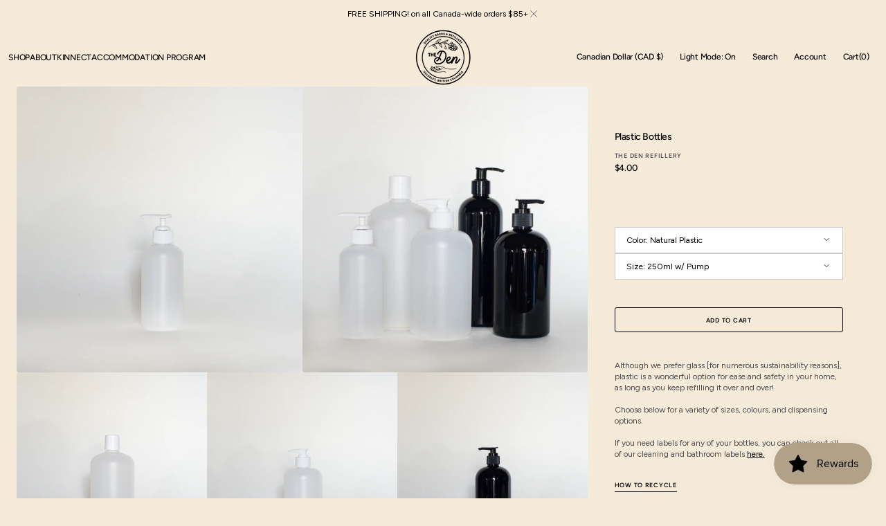

--- FILE ---
content_type: text/html; charset=utf-8
request_url: https://thedenucluelet.com/products/plastic-bottles
body_size: 49978
content:
<!doctype html>
<html class="no-js" lang="en" data-scheme="light">
  <head>
    <script type="application/vnd.locksmith+json" data-locksmith>{"version":"v254","locked":false,"initialized":true,"scope":"product","access_granted":true,"access_denied":false,"requires_customer":false,"manual_lock":false,"remote_lock":false,"has_timeout":false,"remote_rendered":null,"hide_resource":false,"hide_links_to_resource":false,"transparent":true,"locks":{"all":[],"opened":[]},"keys":[],"keys_signature":"bffd1fa4a58621e1420683e58f5d23a5711fc7658c8c8d9b57e2e042db7e5b20","state":{"template":"product","theme":153310068976,"product":"plastic-bottles","collection":null,"page":null,"blog":null,"article":null,"app":null},"now":1769094817,"path":"\/products\/plastic-bottles","locale_root_url":"\/","canonical_url":"https:\/\/thedenucluelet.com\/products\/plastic-bottles","customer_id":null,"customer_id_signature":"bffd1fa4a58621e1420683e58f5d23a5711fc7658c8c8d9b57e2e042db7e5b20","cart":null}</script><script data-locksmith>!function(){undefined;!function(){var s=window.Locksmith={},e=document.querySelector('script[type="application/vnd.locksmith+json"]'),n=e&&e.innerHTML;if(s.state={},s.util={},s.loading=!1,n)try{s.state=JSON.parse(n)}catch(d){}if(document.addEventListener&&document.querySelector){var o,i,a,t=[76,79,67,75,83,77,73,84,72,49,49],c=function(){i=t.slice(0)},l="style",r=function(e){e&&27!==e.keyCode&&"click"!==e.type||(document.removeEventListener("keydown",r),document.removeEventListener("click",r),o&&document.body.removeChild(o),o=null)};c(),document.addEventListener("keyup",function(e){if(e.keyCode===i[0]){if(clearTimeout(a),i.shift(),0<i.length)return void(a=setTimeout(c,1e3));c(),r(),(o=document.createElement("div"))[l].width="50%",o[l].maxWidth="1000px",o[l].height="85%",o[l].border="1px rgba(0, 0, 0, 0.2) solid",o[l].background="rgba(255, 255, 255, 0.99)",o[l].borderRadius="4px",o[l].position="fixed",o[l].top="50%",o[l].left="50%",o[l].transform="translateY(-50%) translateX(-50%)",o[l].boxShadow="0 2px 5px rgba(0, 0, 0, 0.3), 0 0 100vh 100vw rgba(0, 0, 0, 0.5)",o[l].zIndex="2147483645";var t=document.createElement("textarea");t.value=JSON.stringify(JSON.parse(n),null,2),t[l].border="none",t[l].display="block",t[l].boxSizing="border-box",t[l].width="100%",t[l].height="100%",t[l].background="transparent",t[l].padding="22px",t[l].fontFamily="monospace",t[l].fontSize="14px",t[l].color="#333",t[l].resize="none",t[l].outline="none",t.readOnly=!0,o.appendChild(t),document.body.appendChild(o),t.addEventListener("click",function(e){e.stopImmediatePropagation()}),t.select(),document.addEventListener("keydown",r),document.addEventListener("click",r)}})}s.isEmbedded=-1!==window.location.search.indexOf("_ab=0&_fd=0&_sc=1"),s.path=s.state.path||window.location.pathname,s.basePath=s.state.locale_root_url.concat("/apps/locksmith").replace(/^\/\//,"/"),s.reloading=!1,s.util.console=window.console||{log:function(){},error:function(){}},s.util.makeUrl=function(e,t){var n,o=s.basePath+e,i=[],a=s.cache();for(n in a)i.push(n+"="+encodeURIComponent(a[n]));for(n in t)i.push(n+"="+encodeURIComponent(t[n]));return s.state.customer_id&&(i.push("customer_id="+encodeURIComponent(s.state.customer_id)),i.push("customer_id_signature="+encodeURIComponent(s.state.customer_id_signature))),o+=(-1===o.indexOf("?")?"?":"&")+i.join("&")},s._initializeCallbacks=[],s.on=function(e,t){if("initialize"!==e)throw'Locksmith.on() currently only supports the "initialize" event';s._initializeCallbacks.push(t)},s.initializeSession=function(e){if(!s.isEmbedded){var t=!1,n=!0,o=!0;(e=e||{}).silent&&(o=n=!(t=!0)),s.ping({silent:t,spinner:n,reload:o,callback:function(){s._initializeCallbacks.forEach(function(e){e()})}})}},s.cache=function(e){var t={};try{var n=function i(e){return(document.cookie.match("(^|; )"+e+"=([^;]*)")||0)[2]};t=JSON.parse(decodeURIComponent(n("locksmith-params")||"{}"))}catch(d){}if(e){for(var o in e)t[o]=e[o];document.cookie="locksmith-params=; expires=Thu, 01 Jan 1970 00:00:00 GMT; path=/",document.cookie="locksmith-params="+encodeURIComponent(JSON.stringify(t))+"; path=/"}return t},s.cache.cart=s.state.cart,s.cache.cartLastSaved=null,s.params=s.cache(),s.util.reload=function(){s.reloading=!0;try{window.location.href=window.location.href.replace(/#.*/,"")}catch(d){s.util.console.error("Preferred reload method failed",d),window.location.reload()}},s.cache.saveCart=function(e){if(!s.cache.cart||s.cache.cart===s.cache.cartLastSaved)return e?e():null;var t=s.cache.cartLastSaved;s.cache.cartLastSaved=s.cache.cart,fetch("/cart/update.js",{method:"POST",headers:{"Content-Type":"application/json",Accept:"application/json"},body:JSON.stringify({attributes:{locksmith:s.cache.cart}})}).then(function(e){if(!e.ok)throw new Error("Cart update failed: "+e.status);return e.json()}).then(function(){e&&e()})["catch"](function(e){if(s.cache.cartLastSaved=t,!s.reloading)throw e})},s.util.spinnerHTML='<style>body{background:#FFF}@keyframes spin{from{transform:rotate(0deg)}to{transform:rotate(360deg)}}#loading{display:flex;width:100%;height:50vh;color:#777;align-items:center;justify-content:center}#loading .spinner{display:block;animation:spin 600ms linear infinite;position:relative;width:50px;height:50px}#loading .spinner-ring{stroke:currentColor;stroke-dasharray:100%;stroke-width:2px;stroke-linecap:round;fill:none}</style><div id="loading"><div class="spinner"><svg width="100%" height="100%"><svg preserveAspectRatio="xMinYMin"><circle class="spinner-ring" cx="50%" cy="50%" r="45%"></circle></svg></svg></div></div>',s.util.clobberBody=function(e){document.body.innerHTML=e},s.util.clobberDocument=function(e){e.responseText&&(e=e.responseText),document.documentElement&&document.removeChild(document.documentElement);var t=document.open("text/html","replace");t.writeln(e),t.close(),setTimeout(function(){var e=t.querySelector("[autofocus]");e&&e.focus()},100)},s.util.serializeForm=function(e){if(e&&"FORM"===e.nodeName){var t,n,o={};for(t=e.elements.length-1;0<=t;t-=1)if(""!==e.elements[t].name)switch(e.elements[t].nodeName){case"INPUT":switch(e.elements[t].type){default:case"text":case"hidden":case"password":case"button":case"reset":case"submit":o[e.elements[t].name]=e.elements[t].value;break;case"checkbox":case"radio":e.elements[t].checked&&(o[e.elements[t].name]=e.elements[t].value);break;case"file":}break;case"TEXTAREA":o[e.elements[t].name]=e.elements[t].value;break;case"SELECT":switch(e.elements[t].type){case"select-one":o[e.elements[t].name]=e.elements[t].value;break;case"select-multiple":for(n=e.elements[t].options.length-1;0<=n;n-=1)e.elements[t].options[n].selected&&(o[e.elements[t].name]=e.elements[t].options[n].value)}break;case"BUTTON":switch(e.elements[t].type){case"reset":case"submit":case"button":o[e.elements[t].name]=e.elements[t].value}}return o}},s.util.on=function(e,a,s,t){t=t||document;var c="locksmith-"+e+a,n=function(e){var t=e.target,n=e.target.parentElement,o=t&&t.className&&(t.className.baseVal||t.className)||"",i=n&&n.className&&(n.className.baseVal||n.className)||"";("string"==typeof o&&-1!==o.split(/\s+/).indexOf(a)||"string"==typeof i&&-1!==i.split(/\s+/).indexOf(a))&&!e[c]&&(e[c]=!0,s(e))};t.attachEvent?t.attachEvent(e,n):t.addEventListener(e,n,!1)},s.util.enableActions=function(e){s.util.on("click","locksmith-action",function(e){e.preventDefault();var t=e.target;t.dataset.confirmWith&&!confirm(t.dataset.confirmWith)||(t.disabled=!0,t.innerText=t.dataset.disableWith,s.post("/action",t.dataset.locksmithParams,{spinner:!1,type:"text",success:function(e){(e=JSON.parse(e.responseText)).message&&alert(e.message),s.util.reload()}}))},e)},s.util.inject=function(e,t){var n=["data","locksmith","append"];if(-1!==t.indexOf(n.join("-"))){var o=document.createElement("div");o.innerHTML=t,e.appendChild(o)}else e.innerHTML=t;var i,a,s=e.querySelectorAll("script");for(a=0;a<s.length;++a){i=s[a];var c=document.createElement("script");if(i.type&&(c.type=i.type),i.src)c.src=i.src;else{var l=document.createTextNode(i.innerHTML);c.appendChild(l)}e.appendChild(c)}var r=e.querySelector("[autofocus]");r&&r.focus()},s.post=function(e,t,n){!1!==(n=n||{}).spinner&&s.util.clobberBody(s.util.spinnerHTML);var o={};n.container===document?(o.layout=1,n.success=function(e){s.util.clobberDocument(e)}):n.container&&(o.layout=0,n.success=function(e){var t=document.getElementById(n.container);s.util.inject(t,e),t.id===t.firstChild.id&&t.parentElement.replaceChild(t.firstChild,t)}),n.form_type&&(t.form_type=n.form_type),n.include_layout_classes!==undefined&&(t.include_layout_classes=n.include_layout_classes),n.lock_id!==undefined&&(t.lock_id=n.lock_id),s.loading=!0;var i=s.util.makeUrl(e,o),a="json"===n.type||"text"===n.type;fetch(i,{method:"POST",headers:{"Content-Type":"application/json",Accept:a?"application/json":"text/html"},body:JSON.stringify(t)}).then(function(e){if(!e.ok)throw new Error("Request failed: "+e.status);return e.text()}).then(function(e){var t=n.success||s.util.clobberDocument;t(a?{responseText:e}:e)})["catch"](function(e){if(!s.reloading)if("dashboard.weglot.com"!==window.location.host){if(!n.silent)throw alert("Something went wrong! Please refresh and try again."),e;console.error(e)}else console.error(e)})["finally"](function(){s.loading=!1})},s.postResource=function(e,t){e.path=s.path,e.search=window.location.search,e.state=s.state,e.passcode&&(e.passcode=e.passcode.trim()),e.email&&(e.email=e.email.trim()),e.state.cart=s.cache.cart,e.locksmith_json=s.jsonTag,e.locksmith_json_signature=s.jsonTagSignature,s.post("/resource",e,t)},s.ping=function(e){if(!s.isEmbedded){e=e||{};s.post("/ping",{path:s.path,search:window.location.search,state:s.state},{spinner:!!e.spinner,silent:"undefined"==typeof e.silent||e.silent,type:"text",success:function(e){e&&e.responseText?(e=JSON.parse(e.responseText)).messages&&0<e.messages.length&&s.showMessages(e.messages):console.error("[Locksmith] Invalid result in ping callback:",e)}})}},s.timeoutMonitor=function(){var e=s.cache.cart;s.ping({callback:function(){e!==s.cache.cart||setTimeout(function(){s.timeoutMonitor()},6e4)}})},s.showMessages=function(e){var t=document.createElement("div");t.style.position="fixed",t.style.left=0,t.style.right=0,t.style.bottom="-50px",t.style.opacity=0,t.style.background="#191919",t.style.color="#ddd",t.style.transition="bottom 0.2s, opacity 0.2s",t.style.zIndex=999999,t.innerHTML="        <style>          .locksmith-ab .locksmith-b { display: none; }          .locksmith-ab.toggled .locksmith-b { display: flex; }          .locksmith-ab.toggled .locksmith-a { display: none; }          .locksmith-flex { display: flex; flex-wrap: wrap; justify-content: space-between; align-items: center; padding: 10px 20px; }          .locksmith-message + .locksmith-message { border-top: 1px #555 solid; }          .locksmith-message a { color: inherit; font-weight: bold; }          .locksmith-message a:hover { color: inherit; opacity: 0.8; }          a.locksmith-ab-toggle { font-weight: inherit; text-decoration: underline; }          .locksmith-text { flex-grow: 1; }          .locksmith-cta { flex-grow: 0; text-align: right; }          .locksmith-cta button { transform: scale(0.8); transform-origin: left; }          .locksmith-cta > * { display: block; }          .locksmith-cta > * + * { margin-top: 10px; }          .locksmith-message a.locksmith-close { flex-grow: 0; text-decoration: none; margin-left: 15px; font-size: 30px; font-family: monospace; display: block; padding: 2px 10px; }                    @media screen and (max-width: 600px) {            .locksmith-wide-only { display: none !important; }            .locksmith-flex { padding: 0 15px; }            .locksmith-flex > * { margin-top: 5px; margin-bottom: 5px; }            .locksmith-cta { text-align: left; }          }                    @media screen and (min-width: 601px) {            .locksmith-narrow-only { display: none !important; }          }        </style>      "+e.map(function(e){return'<div class="locksmith-message">'+e+"</div>"}).join(""),document.body.appendChild(t),document.body.style.position="relative",document.body.parentElement.style.paddingBottom=t.offsetHeight+"px",setTimeout(function(){t.style.bottom=0,t.style.opacity=1},50),s.util.on("click","locksmith-ab-toggle",function(e){e.preventDefault();for(var t=e.target.parentElement;-1===t.className.split(" ").indexOf("locksmith-ab");)t=t.parentElement;-1!==t.className.split(" ").indexOf("toggled")?t.className=t.className.replace("toggled",""):t.className=t.className+" toggled"}),s.util.enableActions(t)}}()}();</script>
      <script data-locksmith>Locksmith.cache.cart=null</script>

  <script data-locksmith>Locksmith.jsonTag="{\"version\":\"v254\",\"locked\":false,\"initialized\":true,\"scope\":\"product\",\"access_granted\":true,\"access_denied\":false,\"requires_customer\":false,\"manual_lock\":false,\"remote_lock\":false,\"has_timeout\":false,\"remote_rendered\":null,\"hide_resource\":false,\"hide_links_to_resource\":false,\"transparent\":true,\"locks\":{\"all\":[],\"opened\":[]},\"keys\":[],\"keys_signature\":\"bffd1fa4a58621e1420683e58f5d23a5711fc7658c8c8d9b57e2e042db7e5b20\",\"state\":{\"template\":\"product\",\"theme\":153310068976,\"product\":\"plastic-bottles\",\"collection\":null,\"page\":null,\"blog\":null,\"article\":null,\"app\":null},\"now\":1769094817,\"path\":\"\\\/products\\\/plastic-bottles\",\"locale_root_url\":\"\\\/\",\"canonical_url\":\"https:\\\/\\\/thedenucluelet.com\\\/products\\\/plastic-bottles\",\"customer_id\":null,\"customer_id_signature\":\"bffd1fa4a58621e1420683e58f5d23a5711fc7658c8c8d9b57e2e042db7e5b20\",\"cart\":null}";Locksmith.jsonTagSignature="d08db3e86229292516ea1056f047ebf6dfba635ee43a90415c36c190ea2d871c"</script>
    <meta charset="utf-8">
    <meta http-equiv="X-UA-Compatible" content="IE=edge">
    <meta name="viewport" content="width=device-width,initial-scale=1">
    <meta name="theme-color" content="">
    <link rel="canonical" href="https://thedenucluelet.com/products/plastic-bottles">
    <link rel="preconnect" href="https://cdn.shopify.com" crossorigin><link rel="preconnect" href="https://fonts.shopifycdn.com" crossorigin><title>Plastic Bottles</title>

    
<meta name="description" content="Although we prefer glass [for numerous sustainability reasons], plastic is a wonderful option for ease and safety in your home, as long as you keep refilling it over and over!  Choose below for a variety of sizes, colours, and dispensing options. If you need labels for any of your bottles, you can check out all of our ">


    

<meta property="og:site_name" content="The Den Ucluelet">
<meta property="og:url" content="https://thedenucluelet.com/products/plastic-bottles"><meta property="og:title" content="Plastic Bottles">
<meta property="og:type" content="product">
<meta property="og:description" content="Although we prefer glass [for numerous sustainability reasons], plastic is a wonderful option for ease and safety in your home, as long as you keep refilling it over and over!  Choose below for a variety of sizes, colours, and dispensing options. If you need labels for any of your bottles, you can check out all of our ">
<meta property="og:image" content="http://thedenucluelet.com/cdn/shop/products/gareau-20230310-eshoptheden-3493.jpg?v=1678821292">
<meta property="og:image:secure_url" content="https://thedenucluelet.com/cdn/shop/products/gareau-20230310-eshoptheden-3493.jpg?v=1678821292">
<meta property="og:image:width" content="4242">
  <meta property="og:image:height" content="4242"><meta property="og:price:amount" content="4.00">
<meta property="og:price:currency" content="CAD">
<meta name="twitter:card" content="summary_large_image"><meta name="twitter:title" content="Plastic Bottles">
<meta name="twitter:description" content="Although we prefer glass [for numerous sustainability reasons], plastic is a wonderful option for ease and safety in your home, as long as you keep refilling it over and over!  Choose below for a variety of sizes, colours, and dispensing options. If you need labels for any of your bottles, you can check out all of our ">


    <script src="//thedenucluelet.com/cdn/shop/t/21/assets/constants.js?v=37383056447335370521751173035" defer="defer"></script>
    <script src="//thedenucluelet.com/cdn/shop/t/21/assets/pubsub.js?v=34180055027472970951751173036" defer="defer"></script>
    <script src="//thedenucluelet.com/cdn/shop/t/21/assets/global.js?v=172391048408546857311751173035" defer="defer"></script><script src="//thedenucluelet.com/cdn/shop/t/21/assets/quick-add.js?v=146548005023498117021751173036" defer="defer"></script>
      <script src="//thedenucluelet.com/cdn/shop/t/21/assets/product-form.js?v=149469441993518066821751173036" defer="defer"></script>
    

    <script>window.performance && window.performance.mark && window.performance.mark('shopify.content_for_header.start');</script><meta name="google-site-verification" content="4YouHpStQ2N7rA-0PwIc9kaueicYziHcRE6oeMJ3GPI">
<meta id="shopify-digital-wallet" name="shopify-digital-wallet" content="/26052034639/digital_wallets/dialog">
<meta name="shopify-checkout-api-token" content="5abbedd50f1474a6aa9524ffeab46c8c">
<meta id="in-context-paypal-metadata" data-shop-id="26052034639" data-venmo-supported="false" data-environment="production" data-locale="en_US" data-paypal-v4="true" data-currency="CAD">
<link rel="alternate" type="application/json+oembed" href="https://thedenucluelet.com/products/plastic-bottles.oembed">
<script async="async" src="/checkouts/internal/preloads.js?locale=en-CA"></script>
<script id="shopify-features" type="application/json">{"accessToken":"5abbedd50f1474a6aa9524ffeab46c8c","betas":["rich-media-storefront-analytics"],"domain":"thedenucluelet.com","predictiveSearch":true,"shopId":26052034639,"locale":"en"}</script>
<script>var Shopify = Shopify || {};
Shopify.shop = "the-den-ucluelet.myshopify.com";
Shopify.locale = "en";
Shopify.currency = {"active":"CAD","rate":"1.0"};
Shopify.country = "CA";
Shopify.theme = {"name":"Madrid","id":153310068976,"schema_name":"Madrid","schema_version":"1.2.6","theme_store_id":2870,"role":"main"};
Shopify.theme.handle = "null";
Shopify.theme.style = {"id":null,"handle":null};
Shopify.cdnHost = "thedenucluelet.com/cdn";
Shopify.routes = Shopify.routes || {};
Shopify.routes.root = "/";</script>
<script type="module">!function(o){(o.Shopify=o.Shopify||{}).modules=!0}(window);</script>
<script>!function(o){function n(){var o=[];function n(){o.push(Array.prototype.slice.apply(arguments))}return n.q=o,n}var t=o.Shopify=o.Shopify||{};t.loadFeatures=n(),t.autoloadFeatures=n()}(window);</script>
<script id="shop-js-analytics" type="application/json">{"pageType":"product"}</script>
<script defer="defer" async type="module" src="//thedenucluelet.com/cdn/shopifycloud/shop-js/modules/v2/client.init-shop-cart-sync_BT-GjEfc.en.esm.js"></script>
<script defer="defer" async type="module" src="//thedenucluelet.com/cdn/shopifycloud/shop-js/modules/v2/chunk.common_D58fp_Oc.esm.js"></script>
<script defer="defer" async type="module" src="//thedenucluelet.com/cdn/shopifycloud/shop-js/modules/v2/chunk.modal_xMitdFEc.esm.js"></script>
<script type="module">
  await import("//thedenucluelet.com/cdn/shopifycloud/shop-js/modules/v2/client.init-shop-cart-sync_BT-GjEfc.en.esm.js");
await import("//thedenucluelet.com/cdn/shopifycloud/shop-js/modules/v2/chunk.common_D58fp_Oc.esm.js");
await import("//thedenucluelet.com/cdn/shopifycloud/shop-js/modules/v2/chunk.modal_xMitdFEc.esm.js");

  window.Shopify.SignInWithShop?.initShopCartSync?.({"fedCMEnabled":true,"windoidEnabled":true});

</script>
<script>(function() {
  var isLoaded = false;
  function asyncLoad() {
    if (isLoaded) return;
    isLoaded = true;
    var urls = ["\/\/www.powr.io\/powr.js?powr-token=the-den-ucluelet.myshopify.com\u0026external-type=shopify\u0026shop=the-den-ucluelet.myshopify.com","https:\/\/js.smile.io\/v1\/smile-shopify.js?shop=the-den-ucluelet.myshopify.com","https:\/\/cdn-widgetsrepository.yotpo.com\/v1\/loader\/L7kIC9XjyZNt2oHlcgdaKTIHPWNjcDyRTG97De51?shop=the-den-ucluelet.myshopify.com","https:\/\/static.klaviyo.com\/onsite\/js\/klaviyo.js?company_id=TAcp8Z\u0026shop=the-den-ucluelet.myshopify.com"];
    for (var i = 0; i < urls.length; i++) {
      var s = document.createElement('script');
      s.type = 'text/javascript';
      s.async = true;
      s.src = urls[i];
      var x = document.getElementsByTagName('script')[0];
      x.parentNode.insertBefore(s, x);
    }
  };
  if(window.attachEvent) {
    window.attachEvent('onload', asyncLoad);
  } else {
    window.addEventListener('load', asyncLoad, false);
  }
})();</script>
<script id="__st">var __st={"a":26052034639,"offset":-28800,"reqid":"f1e2af4b-d087-434b-b423-0b5dcb6aeddb-1769094817","pageurl":"thedenucluelet.com\/products\/plastic-bottles","u":"3c098f3d8560","p":"product","rtyp":"product","rid":4788627734607};</script>
<script>window.ShopifyPaypalV4VisibilityTracking = true;</script>
<script id="captcha-bootstrap">!function(){'use strict';const t='contact',e='account',n='new_comment',o=[[t,t],['blogs',n],['comments',n],[t,'customer']],c=[[e,'customer_login'],[e,'guest_login'],[e,'recover_customer_password'],[e,'create_customer']],r=t=>t.map((([t,e])=>`form[action*='/${t}']:not([data-nocaptcha='true']) input[name='form_type'][value='${e}']`)).join(','),a=t=>()=>t?[...document.querySelectorAll(t)].map((t=>t.form)):[];function s(){const t=[...o],e=r(t);return a(e)}const i='password',u='form_key',d=['recaptcha-v3-token','g-recaptcha-response','h-captcha-response',i],f=()=>{try{return window.sessionStorage}catch{return}},m='__shopify_v',_=t=>t.elements[u];function p(t,e,n=!1){try{const o=window.sessionStorage,c=JSON.parse(o.getItem(e)),{data:r}=function(t){const{data:e,action:n}=t;return t[m]||n?{data:e,action:n}:{data:t,action:n}}(c);for(const[e,n]of Object.entries(r))t.elements[e]&&(t.elements[e].value=n);n&&o.removeItem(e)}catch(o){console.error('form repopulation failed',{error:o})}}const l='form_type',E='cptcha';function T(t){t.dataset[E]=!0}const w=window,h=w.document,L='Shopify',v='ce_forms',y='captcha';let A=!1;((t,e)=>{const n=(g='f06e6c50-85a8-45c8-87d0-21a2b65856fe',I='https://cdn.shopify.com/shopifycloud/storefront-forms-hcaptcha/ce_storefront_forms_captcha_hcaptcha.v1.5.2.iife.js',D={infoText:'Protected by hCaptcha',privacyText:'Privacy',termsText:'Terms'},(t,e,n)=>{const o=w[L][v],c=o.bindForm;if(c)return c(t,g,e,D).then(n);var r;o.q.push([[t,g,e,D],n]),r=I,A||(h.body.append(Object.assign(h.createElement('script'),{id:'captcha-provider',async:!0,src:r})),A=!0)});var g,I,D;w[L]=w[L]||{},w[L][v]=w[L][v]||{},w[L][v].q=[],w[L][y]=w[L][y]||{},w[L][y].protect=function(t,e){n(t,void 0,e),T(t)},Object.freeze(w[L][y]),function(t,e,n,w,h,L){const[v,y,A,g]=function(t,e,n){const i=e?o:[],u=t?c:[],d=[...i,...u],f=r(d),m=r(i),_=r(d.filter((([t,e])=>n.includes(e))));return[a(f),a(m),a(_),s()]}(w,h,L),I=t=>{const e=t.target;return e instanceof HTMLFormElement?e:e&&e.form},D=t=>v().includes(t);t.addEventListener('submit',(t=>{const e=I(t);if(!e)return;const n=D(e)&&!e.dataset.hcaptchaBound&&!e.dataset.recaptchaBound,o=_(e),c=g().includes(e)&&(!o||!o.value);(n||c)&&t.preventDefault(),c&&!n&&(function(t){try{if(!f())return;!function(t){const e=f();if(!e)return;const n=_(t);if(!n)return;const o=n.value;o&&e.removeItem(o)}(t);const e=Array.from(Array(32),(()=>Math.random().toString(36)[2])).join('');!function(t,e){_(t)||t.append(Object.assign(document.createElement('input'),{type:'hidden',name:u})),t.elements[u].value=e}(t,e),function(t,e){const n=f();if(!n)return;const o=[...t.querySelectorAll(`input[type='${i}']`)].map((({name:t})=>t)),c=[...d,...o],r={};for(const[a,s]of new FormData(t).entries())c.includes(a)||(r[a]=s);n.setItem(e,JSON.stringify({[m]:1,action:t.action,data:r}))}(t,e)}catch(e){console.error('failed to persist form',e)}}(e),e.submit())}));const S=(t,e)=>{t&&!t.dataset[E]&&(n(t,e.some((e=>e===t))),T(t))};for(const o of['focusin','change'])t.addEventListener(o,(t=>{const e=I(t);D(e)&&S(e,y())}));const B=e.get('form_key'),M=e.get(l),P=B&&M;t.addEventListener('DOMContentLoaded',(()=>{const t=y();if(P)for(const e of t)e.elements[l].value===M&&p(e,B);[...new Set([...A(),...v().filter((t=>'true'===t.dataset.shopifyCaptcha))])].forEach((e=>S(e,t)))}))}(h,new URLSearchParams(w.location.search),n,t,e,['guest_login'])})(!0,!0)}();</script>
<script integrity="sha256-4kQ18oKyAcykRKYeNunJcIwy7WH5gtpwJnB7kiuLZ1E=" data-source-attribution="shopify.loadfeatures" defer="defer" src="//thedenucluelet.com/cdn/shopifycloud/storefront/assets/storefront/load_feature-a0a9edcb.js" crossorigin="anonymous"></script>
<script data-source-attribution="shopify.dynamic_checkout.dynamic.init">var Shopify=Shopify||{};Shopify.PaymentButton=Shopify.PaymentButton||{isStorefrontPortableWallets:!0,init:function(){window.Shopify.PaymentButton.init=function(){};var t=document.createElement("script");t.src="https://thedenucluelet.com/cdn/shopifycloud/portable-wallets/latest/portable-wallets.en.js",t.type="module",document.head.appendChild(t)}};
</script>
<script data-source-attribution="shopify.dynamic_checkout.buyer_consent">
  function portableWalletsHideBuyerConsent(e){var t=document.getElementById("shopify-buyer-consent"),n=document.getElementById("shopify-subscription-policy-button");t&&n&&(t.classList.add("hidden"),t.setAttribute("aria-hidden","true"),n.removeEventListener("click",e))}function portableWalletsShowBuyerConsent(e){var t=document.getElementById("shopify-buyer-consent"),n=document.getElementById("shopify-subscription-policy-button");t&&n&&(t.classList.remove("hidden"),t.removeAttribute("aria-hidden"),n.addEventListener("click",e))}window.Shopify?.PaymentButton&&(window.Shopify.PaymentButton.hideBuyerConsent=portableWalletsHideBuyerConsent,window.Shopify.PaymentButton.showBuyerConsent=portableWalletsShowBuyerConsent);
</script>
<script data-source-attribution="shopify.dynamic_checkout.cart.bootstrap">document.addEventListener("DOMContentLoaded",(function(){function t(){return document.querySelector("shopify-accelerated-checkout-cart, shopify-accelerated-checkout")}if(t())Shopify.PaymentButton.init();else{new MutationObserver((function(e,n){t()&&(Shopify.PaymentButton.init(),n.disconnect())})).observe(document.body,{childList:!0,subtree:!0})}}));
</script>
<link id="shopify-accelerated-checkout-styles" rel="stylesheet" media="screen" href="https://thedenucluelet.com/cdn/shopifycloud/portable-wallets/latest/accelerated-checkout-backwards-compat.css" crossorigin="anonymous">
<style id="shopify-accelerated-checkout-cart">
        #shopify-buyer-consent {
  margin-top: 1em;
  display: inline-block;
  width: 100%;
}

#shopify-buyer-consent.hidden {
  display: none;
}

#shopify-subscription-policy-button {
  background: none;
  border: none;
  padding: 0;
  text-decoration: underline;
  font-size: inherit;
  cursor: pointer;
}

#shopify-subscription-policy-button::before {
  box-shadow: none;
}

      </style>
<script id="sections-script" data-sections="main-product,header" defer="defer" src="//thedenucluelet.com/cdn/shop/t/21/compiled_assets/scripts.js?v=3768"></script>
<script>window.performance && window.performance.mark && window.performance.mark('shopify.content_for_header.end');</script>


    <style data-shopify>
          @font-face {
  font-family: Figtree;
  font-weight: 500;
  font-style: normal;
  font-display: swap;
  src: url("//thedenucluelet.com/cdn/fonts/figtree/figtree_n5.3b6b7df38aa5986536945796e1f947445832047c.woff2") format("woff2"),
       url("//thedenucluelet.com/cdn/fonts/figtree/figtree_n5.f26bf6dcae278b0ed902605f6605fa3338e81dab.woff") format("woff");
}

          @font-face {
  font-family: Figtree;
  font-weight: 500;
  font-style: normal;
  font-display: swap;
  src: url("//thedenucluelet.com/cdn/fonts/figtree/figtree_n5.3b6b7df38aa5986536945796e1f947445832047c.woff2") format("woff2"),
       url("//thedenucluelet.com/cdn/fonts/figtree/figtree_n5.f26bf6dcae278b0ed902605f6605fa3338e81dab.woff") format("woff");
}

          @font-face {
  font-family: Figtree;
  font-weight: 400;
  font-style: normal;
  font-display: swap;
  src: url("//thedenucluelet.com/cdn/fonts/figtree/figtree_n4.3c0838aba1701047e60be6a99a1b0a40ce9b8419.woff2") format("woff2"),
       url("//thedenucluelet.com/cdn/fonts/figtree/figtree_n4.c0575d1db21fc3821f17fd6617d3dee552312137.woff") format("woff");
}

          @font-face {
  font-family: Figtree;
  font-weight: 400;
  font-style: normal;
  font-display: swap;
  src: url("//thedenucluelet.com/cdn/fonts/figtree/figtree_n4.3c0838aba1701047e60be6a99a1b0a40ce9b8419.woff2") format("woff2"),
       url("//thedenucluelet.com/cdn/fonts/figtree/figtree_n4.c0575d1db21fc3821f17fd6617d3dee552312137.woff") format("woff");
}

          @font-face {
  font-family: Figtree;
  font-weight: 600;
  font-style: normal;
  font-display: swap;
  src: url("//thedenucluelet.com/cdn/fonts/figtree/figtree_n6.9d1ea52bb49a0a86cfd1b0383d00f83d3fcc14de.woff2") format("woff2"),
       url("//thedenucluelet.com/cdn/fonts/figtree/figtree_n6.f0fcdea525a0e47b2ae4ab645832a8e8a96d31d3.woff") format("woff");
}

          @font-face {
  font-family: Figtree;
  font-weight: 600;
  font-style: normal;
  font-display: swap;
  src: url("//thedenucluelet.com/cdn/fonts/figtree/figtree_n6.9d1ea52bb49a0a86cfd1b0383d00f83d3fcc14de.woff2") format("woff2"),
       url("//thedenucluelet.com/cdn/fonts/figtree/figtree_n6.f0fcdea525a0e47b2ae4ab645832a8e8a96d31d3.woff") format("woff");
}

          @font-face {
  font-family: Figtree;
  font-weight: 500;
  font-style: normal;
  font-display: swap;
  src: url("//thedenucluelet.com/cdn/fonts/figtree/figtree_n5.3b6b7df38aa5986536945796e1f947445832047c.woff2") format("woff2"),
       url("//thedenucluelet.com/cdn/fonts/figtree/figtree_n5.f26bf6dcae278b0ed902605f6605fa3338e81dab.woff") format("woff");
}

          @font-face {
  font-family: Figtree;
  font-weight: 500;
  font-style: normal;
  font-display: swap;
  src: url("//thedenucluelet.com/cdn/fonts/figtree/figtree_n5.3b6b7df38aa5986536945796e1f947445832047c.woff2") format("woff2"),
       url("//thedenucluelet.com/cdn/fonts/figtree/figtree_n5.f26bf6dcae278b0ed902605f6605fa3338e81dab.woff") format("woff");
}

          @font-face {
  font-family: Figtree;
  font-weight: 500;
  font-style: normal;
  font-display: swap;
  src: url("//thedenucluelet.com/cdn/fonts/figtree/figtree_n5.3b6b7df38aa5986536945796e1f947445832047c.woff2") format("woff2"),
       url("//thedenucluelet.com/cdn/fonts/figtree/figtree_n5.f26bf6dcae278b0ed902605f6605fa3338e81dab.woff") format("woff");
}

          @font-face {
  font-family: Figtree;
  font-weight: 400;
  font-style: normal;
  font-display: swap;
  src: url("//thedenucluelet.com/cdn/fonts/figtree/figtree_n4.3c0838aba1701047e60be6a99a1b0a40ce9b8419.woff2") format("woff2"),
       url("//thedenucluelet.com/cdn/fonts/figtree/figtree_n4.c0575d1db21fc3821f17fd6617d3dee552312137.woff") format("woff");
}

          @font-face {
  font-family: Figtree;
  font-weight: 300;
  font-style: normal;
  font-display: swap;
  src: url("//thedenucluelet.com/cdn/fonts/figtree/figtree_n3.e4cc0323f8b9feb279bf6ced9d868d88ce80289f.woff2") format("woff2"),
       url("//thedenucluelet.com/cdn/fonts/figtree/figtree_n3.db79ac3fb83d054d99bd79fccf8e8782b5cf449e.woff") format("woff");
}

          @font-face {
  font-family: Figtree;
  font-weight: 400;
  font-style: normal;
  font-display: swap;
  src: url("//thedenucluelet.com/cdn/fonts/figtree/figtree_n4.3c0838aba1701047e60be6a99a1b0a40ce9b8419.woff2") format("woff2"),
       url("//thedenucluelet.com/cdn/fonts/figtree/figtree_n4.c0575d1db21fc3821f17fd6617d3dee552312137.woff") format("woff");
}

          @font-face {
  font-family: Figtree;
  font-weight: 500;
  font-style: normal;
  font-display: swap;
  src: url("//thedenucluelet.com/cdn/fonts/figtree/figtree_n5.3b6b7df38aa5986536945796e1f947445832047c.woff2") format("woff2"),
       url("//thedenucluelet.com/cdn/fonts/figtree/figtree_n5.f26bf6dcae278b0ed902605f6605fa3338e81dab.woff") format("woff");
}

          @font-face {
  font-family: Figtree;
  font-weight: 700;
  font-style: normal;
  font-display: swap;
  src: url("//thedenucluelet.com/cdn/fonts/figtree/figtree_n7.2fd9bfe01586148e644724096c9d75e8c7a90e55.woff2") format("woff2"),
       url("//thedenucluelet.com/cdn/fonts/figtree/figtree_n7.ea05de92d862f9594794ab281c4c3a67501ef5fc.woff") format("woff");
}

          @font-face {
  font-family: Figtree;
  font-weight: 400;
  font-style: italic;
  font-display: swap;
  src: url("//thedenucluelet.com/cdn/fonts/figtree/figtree_i4.89f7a4275c064845c304a4cf8a4a586060656db2.woff2") format("woff2"),
       url("//thedenucluelet.com/cdn/fonts/figtree/figtree_i4.6f955aaaafc55a22ffc1f32ecf3756859a5ad3e2.woff") format("woff");
}

          @font-face {
  font-family: Figtree;
  font-weight: 500;
  font-style: italic;
  font-display: swap;
  src: url("//thedenucluelet.com/cdn/fonts/figtree/figtree_i5.969396f679a62854cf82dbf67acc5721e41351f0.woff2") format("woff2"),
       url("//thedenucluelet.com/cdn/fonts/figtree/figtree_i5.93bc1cad6c73ca9815f9777c49176dfc9d2890dd.woff") format("woff");
}

          @font-face {
  font-family: Figtree;
  font-weight: 700;
  font-style: italic;
  font-display: swap;
  src: url("//thedenucluelet.com/cdn/fonts/figtree/figtree_i7.06add7096a6f2ab742e09ec7e498115904eda1fe.woff2") format("woff2"),
       url("//thedenucluelet.com/cdn/fonts/figtree/figtree_i7.ee584b5fcaccdbb5518c0228158941f8df81b101.woff") format("woff");
}


          
        :root,
          	[data-scheme=light] .color-background-1 {
          		--color-background: 246,235,216;
              --color-background-secondary: 244,244,244;
          		
          			--gradient-background: #f6ebd8;
          		
          		--color-foreground: 0, 0, 0;
          		--color-foreground-secondary: 77, 77, 77;
          		--color-foreground-title: 0, 0, 0;

          		--color-button-text: 249, 249, 249;
          		--color-button-text-hover: 249, 249, 249;
          		--color-button: 0, 0, 0;
          		--color-button-hover: 40, 40, 40;

          		--color-button-secondary: 235, 235, 235;
          		--color-button-secondary-hover: 238, 238, 238;
          		--color-button-secondary-text: 0, 0, 0;
          		--color-button-secondary-text-hover: 0, 0, 0;

          		--color-button-tertiary-text: 0, 0, 0;
          		--color-button-tertiary-text-hover: 255, 255, 255;
          		--color-button-tertiary: 0, 0, 0;
          		--color-button-tertiary-hover: 0, 0, 0;

          		--color-overlay: 0, 0, 0;
          		--color-border-input: 204, 204, 204;
          		--color-border-input-hover: 128, 128, 128;
          		--color-background-input: 255, 255, 255;
          		--color-border: 225, 225, 225;
          	}
          	@media (prefers-color-scheme: light) {
        	:root,
          		[data-scheme=auto] .color-background-1 {
          			--color-background: 246,235,216;
                --color-background-secondaryu: 244,244,244;
          			
          				--gradient-background: #f6ebd8;
          			
          			--color-foreground: 0, 0, 0;
          			--color-foreground-secondary: 77, 77, 77;
          			--color-foreground-title: 0, 0, 0;

          			--color-button-text: 249, 249, 249;
          			--color-button-text-hover: 249, 249, 249;
          			--color-button: 0, 0, 0;
          			--color-button-hover: 40, 40, 40;

          			--color-button-secondary: 235, 235, 235;
          			--color-button-secondary-hover: 238, 238, 238;
          			--color-button-secondary-text: 0, 0, 0;
          			--color-button-secondary-text-hover: 0, 0, 0;

          			--color-button-tertiary-text: 0, 0, 0;
          			--color-button-tertiary-text-hover: 255, 255, 255;
          			--color-button-tertiary: 0, 0, 0;
          			--color-button-tertiary-hover: 0, 0, 0;

          			--color-overlay: 0, 0, 0;
          			--color-border-input: 204, 204, 204;
          			--color-border-input-hover: 128, 128, 128;
          			--color-background-input: 255, 255, 255;
          			--color-border: 225, 225, 225;
          		}
          	}
          
        
          	[data-scheme=light] .color-background-2 {
          		--color-background: 40,40,40;
              --color-background-secondary: 31,31,31;
          		
          			--gradient-background: #282828;
          		
          		--color-foreground: 255, 255, 255;
          		--color-foreground-secondary: 169, 169, 169;
          		--color-foreground-title: 255, 255, 255;

          		--color-button-text: 0, 0, 0;
          		--color-button-text-hover: 0, 0, 0;
          		--color-button: 255, 255, 255;
          		--color-button-hover: 238, 238, 238;

          		--color-button-secondary: 0, 0, 0;
          		--color-button-secondary-hover: 40, 40, 40;
          		--color-button-secondary-text: 255, 255, 255;
          		--color-button-secondary-text-hover: 255, 255, 255;

          		--color-button-tertiary-text: 255, 255, 255;
          		--color-button-tertiary-text-hover: 0, 0, 0;
          		--color-button-tertiary: 255, 255, 255;
          		--color-button-tertiary-hover: 255, 255, 255;

          		--color-overlay: 0, 0, 0;
          		--color-border-input: 62, 62, 62;
          		--color-border-input-hover: 62, 62, 62;
          		--color-background-input: 53, 53, 53;
          		--color-border: 222, 217, 212;
          	}
          	@media (prefers-color-scheme: light) {
        	
          		[data-scheme=auto] .color-background-2 {
          			--color-background: 40,40,40;
                --color-background-secondaryu: 31,31,31;
          			
          				--gradient-background: #282828;
          			
          			--color-foreground: 255, 255, 255;
          			--color-foreground-secondary: 169, 169, 169;
          			--color-foreground-title: 255, 255, 255;

          			--color-button-text: 0, 0, 0;
          			--color-button-text-hover: 0, 0, 0;
          			--color-button: 255, 255, 255;
          			--color-button-hover: 238, 238, 238;

          			--color-button-secondary: 0, 0, 0;
          			--color-button-secondary-hover: 40, 40, 40;
          			--color-button-secondary-text: 255, 255, 255;
          			--color-button-secondary-text-hover: 255, 255, 255;

          			--color-button-tertiary-text: 255, 255, 255;
          			--color-button-tertiary-text-hover: 0, 0, 0;
          			--color-button-tertiary: 255, 255, 255;
          			--color-button-tertiary-hover: 255, 255, 255;

          			--color-overlay: 0, 0, 0;
          			--color-border-input: 62, 62, 62;
          			--color-border-input-hover: 62, 62, 62;
          			--color-background-input: 53, 53, 53;
          			--color-border: 222, 217, 212;
          		}
          	}
          
        
          	[data-scheme=light] .color-scheme-cbbf127e-6c62-4dfc-80ee-770836b911cb {
          		--color-background: 246,235,216;
              --color-background-secondary: 246,235,216;
          		
          			--gradient-background: #f6ebd8;
          		
          		--color-foreground: 0, 0, 0;
          		--color-foreground-secondary: 77, 77, 77;
          		--color-foreground-title: 0, 0, 0;

          		--color-button-text: 249, 249, 249;
          		--color-button-text-hover: 249, 249, 249;
          		--color-button: 0, 0, 0;
          		--color-button-hover: 40, 40, 40;

          		--color-button-secondary: 235, 235, 235;
          		--color-button-secondary-hover: 238, 238, 238;
          		--color-button-secondary-text: 0, 0, 0;
          		--color-button-secondary-text-hover: 0, 0, 0;

          		--color-button-tertiary-text: 0, 0, 0;
          		--color-button-tertiary-text-hover: 255, 255, 255;
          		--color-button-tertiary: 0, 0, 0;
          		--color-button-tertiary-hover: 0, 0, 0;

          		--color-overlay: 0, 0, 0;
          		--color-border-input: 204, 204, 204;
          		--color-border-input-hover: 128, 128, 128;
          		--color-background-input: 255, 255, 255;
          		--color-border: 225, 225, 225;
          	}
          	@media (prefers-color-scheme: light) {
        	
          		[data-scheme=auto] .color-scheme-cbbf127e-6c62-4dfc-80ee-770836b911cb {
          			--color-background: 246,235,216;
                --color-background-secondaryu: 246,235,216;
          			
          				--gradient-background: #f6ebd8;
          			
          			--color-foreground: 0, 0, 0;
          			--color-foreground-secondary: 77, 77, 77;
          			--color-foreground-title: 0, 0, 0;

          			--color-button-text: 249, 249, 249;
          			--color-button-text-hover: 249, 249, 249;
          			--color-button: 0, 0, 0;
          			--color-button-hover: 40, 40, 40;

          			--color-button-secondary: 235, 235, 235;
          			--color-button-secondary-hover: 238, 238, 238;
          			--color-button-secondary-text: 0, 0, 0;
          			--color-button-secondary-text-hover: 0, 0, 0;

          			--color-button-tertiary-text: 0, 0, 0;
          			--color-button-tertiary-text-hover: 255, 255, 255;
          			--color-button-tertiary: 0, 0, 0;
          			--color-button-tertiary-hover: 0, 0, 0;

          			--color-overlay: 0, 0, 0;
          			--color-border-input: 204, 204, 204;
          			--color-border-input-hover: 128, 128, 128;
          			--color-background-input: 255, 255, 255;
          			--color-border: 225, 225, 225;
          		}
          	}
          

          body, .color-background-1, .color-background-2, .color-scheme-cbbf127e-6c62-4dfc-80ee-770836b911cb {
          color: rgba(var(--color-foreground));
          /*background-color: rgb(var(--color-background));*/
          background: rgb(var(--color-background));
	        background: var(--gradient-background);
          background-attachment: fixed;
          }

          :root {
          	--announcement-height: 0px;
          	--header-height: 0px;
          	--breadcrumbs-height: 0px;

          	--spaced-section: 5rem;
						
						--border-radius-media: 3px;

          	--font-body-family: Figtree, sans-serif;
          	--font-body-style: normal;
          	--font-body-weight: 400;

          	--font-body-scale: 1.4;
          	--font-body-second-scale: 1.2;
          	--font-body-line-height: 1.5;

          	--font-heading-family: Figtree, sans-serif;
          	--font-heading-style: normal;
          	--font-heading-weight: 500;
          	--font-heading-letter-spacing: -0.2em;
          	--font-heading-line-height: 1.3;

          	--font-subtitle-family: Figtree, sans-serif;
          	--font-subtitle-style: normal;
          	--font-subtitle-weight: 600;
          	--font-subtitle-text-transform: uppercase;
          	--font-subtitle-scale: 1.0;

          	--font-heading-h1-scale: 1.0;
          	--font-heading-h2-scale: 1.0;
          	--font-heading-h3-scale: 1.0;

          	--font-heading-card-family: Figtree, sans-serif;
          	--font-heading-card-style: normal;
          	--font-heading-card-weight: 500;
          	--font-text-card-family: Figtree, sans-serif;
          	--font-text-card-style: normal;
          	--font-text-card-weight: 400;
          	--font-heading-card-letter-spacing: -0.2em;


          	--font-heading-card-scale: 1.09;
          	--font-text-card-scale: 1.2;

          	--font-button-family: Figtree, sans-serif;
          	--font-button-style: normal;
          	--font-button-weight: 600;
          	--font-button-text-transform: uppercase;
          	--font-button-scale: 1.0;

          	--font-button-family: Figtree, sans-serif;
          	--font-button-style: normal;
          	--font-button-weight: 600;
          	--font-button-text-transform: uppercase;
          	--font-button-letter-spacing: 0.8em;
          	--font-subtitle-letter-spacing: 0.8em;;

          	--font-header-menu-family: Figtree, sans-serif;
          	--font-header-menu-style: normal;
          	--font-header-menu-weight: 500;
          	--font-header-menu-scale: 1.34;
          	--font-header-menu-letter-spacing: -0.2em;
          	--font-header-menu-text-transform: none;

          	--font-footer-menu-family: Figtree, sans-serif;
          	--font-footer-menu-style: normal;
          	--font-footer-menu-weight: 500;
            --font-footer-menu-scale: 1.34;
            --font-footer-menu-letter-spacing: -0.2em;
          	--font-footer-menu-text-transform: none;

          	--font-popups-heading-family: Figtree, sans-serif;
            --font-popups-heading-style: normal;
            --font-popups-heading-weight: 500;
            --font-popups-text-family: Figtree, sans-serif;
            --font-popups-text-style: normal;
            --font-popups-text-weight: 400;
            --font-popup-heading-scale: 1.23;
            --font-popup-desc-scale: 1.0;
            --font-popup-text-scale: 1.07;
            --font-notification-heading-scale: 1.0;
            --font-notification-text-scale: 1.0;

          	--border-radius-button: 3px;
          	--payment-terms-background-color: ;
          	--color-card-price-new: 0, 0, 0;
          	--color-card-price-old: 153, 153, 153;
            --color-badge-sale-background: 255, 255, 255;
		      	--color-badge-sale-text: 0, 0, 0;
            --color-badge-soldout-background: 255, 255, 255;
            --color-badge-soldout-text: 0, 0, 0;
            --color-badge-custom-background: 255, 255, 255;
            --color-badge-custom-text: 0, 0, 0;
            --color-product-card-slider-control: 0, 0, 0;
          }

          @media screen and (min-width: 990px) {
          	:root {
          		--spaced-section: 16rem;
          	}
          }

          *,
          *::before,
          *::after {
            box-sizing: inherit;
          }

          html {
            box-sizing: border-box;
            font-size: 10px;
            height: 100%;
          }

          body {
            position: relative;
            display: grid;
            grid-template-rows: auto auto 1fr auto;
            grid-template-columns: 100%;
            min-height: 100%;
            margin: 0;
            font-size: calc(var(--font-body-scale) * 1rem);
            line-height: var(--font-body-line-height);
            font-family: var(--font-body-family);
            font-style: var(--font-body-style);
            font-weight: var(--font-body-weight);
            overflow-x: hidden;
          }
          
    </style>
    <style data-shopify>
  
  [data-scheme=dark] .color-background-1 {
  	--color-background: 31, 31, 31;
  	--color-overlay: 0, 0, 0;
  	--gradient-background: rgb(31, 31, 31);
  	--color-foreground: 255, 255, 255;
  	--color-foreground-secondary: 169, 169, 169;
  	--color-foreground-title: 255, 255, 255;
  	--color-border-input: 53, 53, 53;
  	--color-border-input-hover: 80, 80, 80;
  	--color-background-input: 31, 31, 31;
  	--color-border: 90, 90, 90;
  	--color-announcement-bar: 0, 0, 0;
  	--color-announcement-bar-background-1: 0, 0, 0;
  	--color-link: 255, 255, 255;
  	--alpha-link: 0.5;
  	--color-button: 53, 53, 53;
  	--color-button-hover: 0, 0, 0;
  	--color-button-text: 255, 255, 255;
  	--color-button-text-hover: 255, 255, 255;
  	--color-button-secondary: 53, 53, 53;
  	--color-button-secondary-hover: 0, 0, 0;
  	--color-button-secondary-text: 255, 255, 255;
  	--color-button-secondary-text-hover: 255, 255, 255;
  	--color-button-tertiary: 255, 255, 255;
  	--color-button-tertiary-hover: 255, 255, 255;
  	--color-button-tertiary-text: 255, 255, 255;
  	--color-button-tertiary-text-hover: 0, 0, 0;
  	--alpha-button-background: 1;
  	--alpha-button-border: 1;
  	--color-social: 255, 255, 255;
  	--color-placeholder-input: 255, 255, 255;
  	--color-card-price-new: 255, 255, 255;
  	--color-card-price-old: 169, 169, 169;
  	--color-error-background: 0, 0, 0;
  	--color-title-text: 255, 255, 255;

		.product-popup-modal__content, 
		.drawer__inner, 
		.drawer .cart-item .quantity,
		#search-modal .search__content,
		#search-modal .search__input,
		#account-modal .account__content,
		.burger-menu__wrapper,
		.burger-menu__header,
		.burger-menu__submenu-inner,
		.banner-popup-modal__content,
		.quick-add-modal__content,
		.quick-add-modal .product__outer,
		.product__badge .badge
		{
			background: #2a2a2a;
		}

		.product-form__controls-group label.variant-swatch:hover,
		.product-form__controls-group input:checked:not(.disabled)+label.variant-swatch{
			border-color: #626262;
		}
  }
  @media (prefers-color-scheme: dark) {
  	[data-scheme=auto] .color-background-1 {
  		--color-background: 31, 31, 31;
  		--gradient-background: rgb(31, 31, 31);
  		--color-overlay: 0, 0, 0;
  		--color-foreground: 255, 255, 255;
  		--color-foreground-secondary: 169, 169, 169;
  		--color-foreground-title: 255, 255, 255;
  		--color-border-input: 53, 53, 53;
  		--color-border-input-hover: 10, 10, 10;
  		--color-background-input: 31, 31, 31;
  		--color-border: 90, 90, 90;
  		--color-announcement-bar: 0, 0, 0;
  		--color-announcement-bar-background-1: 0, 0, 0;
  		--color-link: 255, 255, 255;
  		--alpha-link: 0.5;
  		--color-button: 53, 53, 53;
  		--color-button-hover: 0, 0, 0;
  		--color-button-text: 255, 255, 255;
  		--color-button-text-hover: 255, 255, 255;
  		--color-button-secondary: 53, 53, 53;
  		--color-button-secondary-hover: 0, 0, 0;
  		--color-button-secondary-text: 255, 255, 255;
  		--color-button-secondary-text-hover: 255, 255, 255;
  		--color-button-tertiary: 255, 255, 255;
  		--color-button-tertiary-hover: 255, 255, 255;
  		--color-button-tertiary-text: 255, 255, 255;
  		--color-button-tertiary-text-hover: 0, 0, 0;
  		--alpha-button-background: 1;
  		--alpha-button-border: 1;
  		--color-social: 255, 255, 255;
  		--color-placeholder-input: 255, 255, 255;
  		--color-card-price-new: 255, 255, 255;
  		--color-card-price-old: 169, 169, 169;
  		--color-error-background: 0, 0, 0;
  		--color-title-text: 255, 255, 255;

			.product-popup-modal__content, 
			.drawer__inner, 
			.drawer .cart-item .quantity,
			#search-modal .search__content,
			#search-modal .search__input,
			#account-modal .account__content,
			.burger-menu__wrapper,
			.burger-menu__header,
			.burger-menu__submenu-inner,
			.banner-popup-modal__content,
			.quick-add-modal__content,
			.quick-add-modal .product__outer,
			.product__badge .badge
			{
				background: #2a2a2a;
			}

			.product-form__controls-group label.variant-swatch:hover,
			.product-form__controls-group input:checked:not(.disabled)+label.variant-swatch{
				border-color: #626262;
			}
  	}
  }
  
  [data-scheme=dark] .color-background-2 {
  	--color-background: 31, 31, 31;
  	--color-overlay: 0, 0, 0;
  	--gradient-background: rgb(31, 31, 31);
  	--color-foreground: 255, 255, 255;
  	--color-foreground-secondary: 169, 169, 169;
  	--color-foreground-title: 255, 255, 255;
  	--color-border-input: 53, 53, 53;
  	--color-border-input-hover: 80, 80, 80;
  	--color-background-input: 31, 31, 31;
  	--color-border: 90, 90, 90;
  	--color-announcement-bar: 0, 0, 0;
  	--color-announcement-bar-background-1: 0, 0, 0;
  	--color-link: 255, 255, 255;
  	--alpha-link: 0.5;
  	--color-button: 53, 53, 53;
  	--color-button-hover: 0, 0, 0;
  	--color-button-text: 255, 255, 255;
  	--color-button-text-hover: 255, 255, 255;
  	--color-button-secondary: 53, 53, 53;
  	--color-button-secondary-hover: 0, 0, 0;
  	--color-button-secondary-text: 255, 255, 255;
  	--color-button-secondary-text-hover: 255, 255, 255;
  	--color-button-tertiary: 255, 255, 255;
  	--color-button-tertiary-hover: 255, 255, 255;
  	--color-button-tertiary-text: 255, 255, 255;
  	--color-button-tertiary-text-hover: 0, 0, 0;
  	--alpha-button-background: 1;
  	--alpha-button-border: 1;
  	--color-social: 255, 255, 255;
  	--color-placeholder-input: 255, 255, 255;
  	--color-card-price-new: 255, 255, 255;
  	--color-card-price-old: 169, 169, 169;
  	--color-error-background: 0, 0, 0;
  	--color-title-text: 255, 255, 255;

		.product-popup-modal__content, 
		.drawer__inner, 
		.drawer .cart-item .quantity,
		#search-modal .search__content,
		#search-modal .search__input,
		#account-modal .account__content,
		.burger-menu__wrapper,
		.burger-menu__header,
		.burger-menu__submenu-inner,
		.banner-popup-modal__content,
		.quick-add-modal__content,
		.quick-add-modal .product__outer,
		.product__badge .badge
		{
			background: #2a2a2a;
		}

		.product-form__controls-group label.variant-swatch:hover,
		.product-form__controls-group input:checked:not(.disabled)+label.variant-swatch{
			border-color: #626262;
		}
  }
  @media (prefers-color-scheme: dark) {
  	[data-scheme=auto] .color-background-2 {
  		--color-background: 31, 31, 31;
  		--gradient-background: rgb(31, 31, 31);
  		--color-overlay: 0, 0, 0;
  		--color-foreground: 255, 255, 255;
  		--color-foreground-secondary: 169, 169, 169;
  		--color-foreground-title: 255, 255, 255;
  		--color-border-input: 53, 53, 53;
  		--color-border-input-hover: 10, 10, 10;
  		--color-background-input: 31, 31, 31;
  		--color-border: 90, 90, 90;
  		--color-announcement-bar: 0, 0, 0;
  		--color-announcement-bar-background-1: 0, 0, 0;
  		--color-link: 255, 255, 255;
  		--alpha-link: 0.5;
  		--color-button: 53, 53, 53;
  		--color-button-hover: 0, 0, 0;
  		--color-button-text: 255, 255, 255;
  		--color-button-text-hover: 255, 255, 255;
  		--color-button-secondary: 53, 53, 53;
  		--color-button-secondary-hover: 0, 0, 0;
  		--color-button-secondary-text: 255, 255, 255;
  		--color-button-secondary-text-hover: 255, 255, 255;
  		--color-button-tertiary: 255, 255, 255;
  		--color-button-tertiary-hover: 255, 255, 255;
  		--color-button-tertiary-text: 255, 255, 255;
  		--color-button-tertiary-text-hover: 0, 0, 0;
  		--alpha-button-background: 1;
  		--alpha-button-border: 1;
  		--color-social: 255, 255, 255;
  		--color-placeholder-input: 255, 255, 255;
  		--color-card-price-new: 255, 255, 255;
  		--color-card-price-old: 169, 169, 169;
  		--color-error-background: 0, 0, 0;
  		--color-title-text: 255, 255, 255;

			.product-popup-modal__content, 
			.drawer__inner, 
			.drawer .cart-item .quantity,
			#search-modal .search__content,
			#search-modal .search__input,
			#account-modal .account__content,
			.burger-menu__wrapper,
			.burger-menu__header,
			.burger-menu__submenu-inner,
			.banner-popup-modal__content,
			.quick-add-modal__content,
			.quick-add-modal .product__outer,
			.product__badge .badge
			{
				background: #2a2a2a;
			}

			.product-form__controls-group label.variant-swatch:hover,
			.product-form__controls-group input:checked:not(.disabled)+label.variant-swatch{
				border-color: #626262;
			}
  	}
  }
  
  [data-scheme=dark] .color-scheme-cbbf127e-6c62-4dfc-80ee-770836b911cb {
  	--color-background: 31, 31, 31;
  	--color-overlay: 0, 0, 0;
  	--gradient-background: rgb(31, 31, 31);
  	--color-foreground: 255, 255, 255;
  	--color-foreground-secondary: 169, 169, 169;
  	--color-foreground-title: 255, 255, 255;
  	--color-border-input: 53, 53, 53;
  	--color-border-input-hover: 80, 80, 80;
  	--color-background-input: 31, 31, 31;
  	--color-border: 90, 90, 90;
  	--color-announcement-bar: 0, 0, 0;
  	--color-announcement-bar-background-1: 0, 0, 0;
  	--color-link: 255, 255, 255;
  	--alpha-link: 0.5;
  	--color-button: 53, 53, 53;
  	--color-button-hover: 0, 0, 0;
  	--color-button-text: 255, 255, 255;
  	--color-button-text-hover: 255, 255, 255;
  	--color-button-secondary: 53, 53, 53;
  	--color-button-secondary-hover: 0, 0, 0;
  	--color-button-secondary-text: 255, 255, 255;
  	--color-button-secondary-text-hover: 255, 255, 255;
  	--color-button-tertiary: 255, 255, 255;
  	--color-button-tertiary-hover: 255, 255, 255;
  	--color-button-tertiary-text: 255, 255, 255;
  	--color-button-tertiary-text-hover: 0, 0, 0;
  	--alpha-button-background: 1;
  	--alpha-button-border: 1;
  	--color-social: 255, 255, 255;
  	--color-placeholder-input: 255, 255, 255;
  	--color-card-price-new: 255, 255, 255;
  	--color-card-price-old: 169, 169, 169;
  	--color-error-background: 0, 0, 0;
  	--color-title-text: 255, 255, 255;

		.product-popup-modal__content, 
		.drawer__inner, 
		.drawer .cart-item .quantity,
		#search-modal .search__content,
		#search-modal .search__input,
		#account-modal .account__content,
		.burger-menu__wrapper,
		.burger-menu__header,
		.burger-menu__submenu-inner,
		.banner-popup-modal__content,
		.quick-add-modal__content,
		.quick-add-modal .product__outer,
		.product__badge .badge
		{
			background: #2a2a2a;
		}

		.product-form__controls-group label.variant-swatch:hover,
		.product-form__controls-group input:checked:not(.disabled)+label.variant-swatch{
			border-color: #626262;
		}
  }
  @media (prefers-color-scheme: dark) {
  	[data-scheme=auto] .color-scheme-cbbf127e-6c62-4dfc-80ee-770836b911cb {
  		--color-background: 31, 31, 31;
  		--gradient-background: rgb(31, 31, 31);
  		--color-overlay: 0, 0, 0;
  		--color-foreground: 255, 255, 255;
  		--color-foreground-secondary: 169, 169, 169;
  		--color-foreground-title: 255, 255, 255;
  		--color-border-input: 53, 53, 53;
  		--color-border-input-hover: 10, 10, 10;
  		--color-background-input: 31, 31, 31;
  		--color-border: 90, 90, 90;
  		--color-announcement-bar: 0, 0, 0;
  		--color-announcement-bar-background-1: 0, 0, 0;
  		--color-link: 255, 255, 255;
  		--alpha-link: 0.5;
  		--color-button: 53, 53, 53;
  		--color-button-hover: 0, 0, 0;
  		--color-button-text: 255, 255, 255;
  		--color-button-text-hover: 255, 255, 255;
  		--color-button-secondary: 53, 53, 53;
  		--color-button-secondary-hover: 0, 0, 0;
  		--color-button-secondary-text: 255, 255, 255;
  		--color-button-secondary-text-hover: 255, 255, 255;
  		--color-button-tertiary: 255, 255, 255;
  		--color-button-tertiary-hover: 255, 255, 255;
  		--color-button-tertiary-text: 255, 255, 255;
  		--color-button-tertiary-text-hover: 0, 0, 0;
  		--alpha-button-background: 1;
  		--alpha-button-border: 1;
  		--color-social: 255, 255, 255;
  		--color-placeholder-input: 255, 255, 255;
  		--color-card-price-new: 255, 255, 255;
  		--color-card-price-old: 169, 169, 169;
  		--color-error-background: 0, 0, 0;
  		--color-title-text: 255, 255, 255;

			.product-popup-modal__content, 
			.drawer__inner, 
			.drawer .cart-item .quantity,
			#search-modal .search__content,
			#search-modal .search__input,
			#account-modal .account__content,
			.burger-menu__wrapper,
			.burger-menu__header,
			.burger-menu__submenu-inner,
			.banner-popup-modal__content,
			.quick-add-modal__content,
			.quick-add-modal .product__outer,
			.product__badge .badge
			{
				background: #2a2a2a;
			}

			.product-form__controls-group label.variant-swatch:hover,
			.product-form__controls-group input:checked:not(.disabled)+label.variant-swatch{
				border-color: #626262;
			}
  	}
  }
  
  [data-scheme=dark] {
  	--color-background: 31, 31, 31;
  	--color-background-secondary: 40, 40, 40;
  	--gradient-background: rgb(31, 31, 31);
  	--color-overlay: 0, 0, 0;
  	--color-foreground: 255, 255, 255;
  	--color-foreground-secondary: 169, 169, 169;
  	--color-foreground-title: 255, 255, 255;
  	--color-border-input: 53, 53, 53;
		--color-border-input-hover: 80, 80, 80;
		--color-background-input: 31, 31, 31;
  	--color-border: 90, 90, 90;
  	--color-announcement-bar: 0, 0, 0;
  	--color-announcement-bar-background-1: 0, 0, 0;
  	--color-link: 255, 255, 255;
  	--alpha-link: 0.5;
  	--color-button: 53, 53, 53;
  	--color-button-hover: 0, 0, 0;
  	--color-button-text: 255, 255, 255;
  	--color-button-text-hover: 255, 255, 255;
  	--color-button-secondary: 53, 53, 53;
  	--color-button-secondary-hover: 0, 0, 0;
  	--color-button-secondary-text: 255, 255, 255;
  	--color-button-secondary-text-hover: 255, 255, 255;
  	--color-button-tertiary: 255, 255, 255;
  	--color-button-tertiary-hover: 255, 255, 255;
  	--color-button-tertiary-text: 255, 255, 255;
  	--color-button-tertiary-text-hover: 0, 0, 0;
  	--alpha-button-background: 1;
  	--alpha-button-border: 1;
  	--color-social: 255, 255, 255;
  	--color-placeholder-input: 255, 255, 255;
  	--color-card-price-new: 255, 255, 255;
  	--color-card-price-old: 169, 169, 169;
  	--color-error-background: 0, 0, 0;
  	--color-title-text: 255, 255, 255;

  	.color-background-1 {
  		--color-background: 31, 31, 31;
   	}
  	.color-background-2 {
  		--color-background: 40, 40, 40;
  		--gradient-background: rgb(40, 40, 40);
  	}

		.product-popup-modal__content, 
		.drawer__inner, 
		.drawer .cart-item .quantity,
		#search-modal .search__content,
		#search-modal .search__input,
		#account-modal .account__content,
		.burger-menu__wrapper,
		.burger-menu__header,
		.burger-menu__submenu-inner,
		.banner-popup-modal__content,
		.quick-add-modal__content,
		.quick-add-modal .product__outer,
		.product__badge .badge
		{
			background: #2a2a2a;
		}

		.product-form__controls-group label.variant-swatch:hover,
		.product-form__controls-group input:checked:not(.disabled)+label.variant-swatch{
			border-color: #626262;
		}
  }
  @media (prefers-color-scheme: dark) {
  	[data-scheme=auto] {
  		--color-background: 31, 31, 31;
  		--color-background-secondary: 40, 40, 40;
  		--gradient-background: rgb(31, 31, 31);
  		--color-overlay: 0, 0, 0;
  		--color-foreground: 255, 255, 255;
  		--color-foreground-secondary: 169, 169, 169;
  		--color-foreground-title: 255, 255, 255;
  		--color-border-input: 53, 53, 53;
  		--color-border-input-hover: 10, 10, 10;
  		--color-background-input: 31, 31, 31;
  		--color-border: 90, 90, 90;
  		--color-announcement-bar: 0, 0, 0;
  		--color-announcement-bar-background-1: 0, 0, 0;
  		--color-link: 255, 255, 255;
  		--alpha-link: 0.5;
  		--color-button: 53, 53, 53;
  		--color-button-hover: 0, 0, 0;
  		--color-button-text: 255, 255, 255;
  		--color-button-text-hover: 255, 255, 255;
  		--color-button-secondary: 53, 53, 53;
  		--color-button-secondary-hover: 0, 0, 0;
  		--color-button-secondary-text: 255, 255, 255;
  		--color-button-secondary-text-hover: 255, 255, 255;
  		--color-button-tertiary: 255, 255, 255;
  		--color-button-tertiary-hover: 255, 255, 255;
  		--color-button-tertiary-text: 255, 255, 255;
  		--color-button-tertiary-text-hover: 0, 0, 0;
  		--alpha-button-background: 1;
  		--alpha-button-border: 1;
  		--color-social: 255, 255, 255;
  		--color-placeholder-input: 255, 255, 255;
  		--color-card-price-new: 255, 255, 255;
  		--color-card-price-old: 169, 169, 169;
  		--color-error-background: 0, 0, 0;
  		--color-title-text: 255, 255, 255;

  		.color-background-1 {
  			--color-background: 31, 31, 31;
  		}
  		.color-background-2 {
  			--color-background: 40, 40, 40;
  			--gradient-background: rgb(40, 40, 40);
  		}

			.product-popup-modal__content, 
			.drawer__inner, 
			.drawer .cart-item .quantity,
			#search-modal .search__content,
			#search-modal .search__input,
			#account-modal .account__content,
			.burger-menu__wrapper,
			.burger-menu__header,
			.burger-menu__submenu-inner,
			.banner-popup-modal__content,
			.quick-add-modal__content,
			.quick-add-modal .product__outer,
			.product__badge .badge
			{
				background: #2a2a2a;
			}

			.product-form__controls-group label.variant-swatch:hover,
			.product-form__controls-group input:checked:not(.disabled)+label.variant-swatch{
				border-color: #626262;
			}
  	}
  }
</style>

    <link href="//thedenucluelet.com/cdn/shop/t/21/assets/swiper-bundle.min.css?v=10773525569039877401751173037" rel="stylesheet" type="text/css" media="all" />
    <link href="//thedenucluelet.com/cdn/shop/t/21/assets/base.css?v=139987366331906546611751173035" rel="stylesheet" type="text/css" media="all" />
<link href="//thedenucluelet.com/cdn/shop/t/21/assets/section-reviews.css?v=141889312181886721001751173037" rel="stylesheet" type="text/css" media="all" />
<link
        rel="stylesheet"
        href="//thedenucluelet.com/cdn/shop/t/21/assets/component-predictive-search.css?v=144246773441862421381751173035"
        media="print"
        onload="this.media='all'"
      ><link rel="stylesheet" href="//thedenucluelet.com/cdn/shop/t/21/assets/component-deferred-media.css?v=68707802736351725321751173035" media="all">
        <link
          rel="preload"
          href="//thedenucluelet.com/cdn/shop/t/21/assets/quick-add.css?v=90649504913991538821751173036"
          as="style"
          onload="this.onload=null;this.rel='stylesheet'"
        ><link rel="preload" as="font" href="//thedenucluelet.com/cdn/fonts/figtree/figtree_n4.3c0838aba1701047e60be6a99a1b0a40ce9b8419.woff2" type="font/woff2" crossorigin><link rel="preload" as="font" href="//thedenucluelet.com/cdn/fonts/figtree/figtree_n5.3b6b7df38aa5986536945796e1f947445832047c.woff2" type="font/woff2" crossorigin><script>
      document.documentElement.className = document.documentElement.className.replace('no-js', 'js');
      if (Shopify.designMode) {
        document.documentElement.classList.add('shopify-design-mode');
      }
    </script>

    <script src="//thedenucluelet.com/cdn/shop/t/21/assets/jquery-3.6.0.js?v=184217876181003224711751173036" defer="defer"></script>
    <script src="//thedenucluelet.com/cdn/shop/t/21/assets/ScrollTrigger.min.js?v=105224310842884405841751173034" defer="defer"></script>
    <script src="//thedenucluelet.com/cdn/shop/t/21/assets/gsap.min.js?v=143236058134962329301751173035" defer="defer"></script>
    <script src="//thedenucluelet.com/cdn/shop/t/21/assets/swiper-bundle.min.js?v=78431384336979601251751173037" defer="defer"></script>
    <script src="//thedenucluelet.com/cdn/shop/t/21/assets/product-card.js?v=177787655361850681331751173036" defer="defer"></script>
    <script src="//thedenucluelet.com/cdn/shop/t/21/assets/popup.js?v=99655892582219171351751173036" defer="defer"></script>
    
    

    <script>
      let cscoDarkMode = {};

      (function () {
        const body = document.querySelector('html[data-scheme]');

        cscoDarkMode = {
          init: function (e) {
            this.initMode(e);
            window.matchMedia('(prefers-color-scheme: dark)').addListener((e) => {
              this.initMode(e);
            });

            window.addEventListener('load', () => {
              const toggleBtns = document.querySelectorAll('.header__toggle-scheme');
              toggleBtns.forEach((btn) => {
                btn.addEventListener('click', (e) => {
                  e.preventDefault();

                  if ('auto' === body.getAttribute('data-scheme')) {
                    if (window.matchMedia('(prefers-color-scheme: dark)').matches) {
                      cscoDarkMode.changeScheme('light', true);
                    } else if (window.matchMedia('(prefers-color-scheme: light)').matches) {
                      cscoDarkMode.changeScheme('dark', true);
                    }
                  } else {
                    if ('dark' === body.getAttribute('data-scheme')) {
                      cscoDarkMode.changeScheme('light', true);
                    } else {
                      cscoDarkMode.changeScheme('dark', true);
                    }
                  }
                });
              });
            });
          },
          initMode: function (e) {
            let siteScheme = false;
            switch (
              'light' // Field. User’s system preference.
            ) {
              case 'dark':
                siteScheme = 'dark';
                break;
              case 'light':
                siteScheme = 'light';
                break;
              case 'system':
                siteScheme = 'auto';
                break;
            }
            if ('true') {
              // Field. Enable dark/light mode toggle.
              if ('light' === localStorage.getItem('_color_schema')) {
                siteScheme = 'light';
              }
              if ('dark' === localStorage.getItem('_color_schema')) {
                siteScheme = 'dark';
              }
            }
            if (siteScheme && siteScheme !== body.getAttribute('data-scheme')) {
              this.changeScheme(siteScheme, false);
            }
          },
          changeScheme: function (siteScheme, cookie) {
            body.classList.add('scheme-toggled');
            body.setAttribute('data-scheme', siteScheme);
            if (cookie) {
              localStorage.setItem('_color_schema', siteScheme);
            }
            setTimeout(() => {
              body.classList.remove('scheme-toggled');
            }, 100);
          },
        };
      })();

      cscoDarkMode.init();

      document.addEventListener('shopify:section:load', function () {
        setTimeout(() => {
          cscoDarkMode.init();
        }, 100);
      });
    </script>
  <!-- BEGIN app block: shopify://apps/yotpo-product-reviews/blocks/settings/eb7dfd7d-db44-4334-bc49-c893b51b36cf -->


  <script type="text/javascript" src="https://cdn-widgetsrepository.yotpo.com/v1/loader/L7kIC9XjyZNt2oHlcgdaKTIHPWNjcDyRTG97De51?languageCode=en" async></script>



  
<!-- END app block --><!-- BEGIN app block: shopify://apps/charge-me-later-wholesale-app/blocks/cml_snippet/f6aa9802-b86e-43c4-9f25-9ffaee840587 -->






<!-- check pay later collection -->

  

<!-- check pay later collection END -->

<script>
  var cml_tags = "hotel";
  var storeArguments = {customer: "",customer_email: "",shopAddress: "the-den-ucluelet.myshopify.com",};
</script>


      


    








<!-- END app block --><script src="https://cdn.shopify.com/extensions/019bdd7a-c110-7969-8f1c-937dfc03ea8a/smile-io-272/assets/smile-loader.js" type="text/javascript" defer="defer"></script>
<link href="https://monorail-edge.shopifysvc.com" rel="dns-prefetch">
<script>(function(){if ("sendBeacon" in navigator && "performance" in window) {try {var session_token_from_headers = performance.getEntriesByType('navigation')[0].serverTiming.find(x => x.name == '_s').description;} catch {var session_token_from_headers = undefined;}var session_cookie_matches = document.cookie.match(/_shopify_s=([^;]*)/);var session_token_from_cookie = session_cookie_matches && session_cookie_matches.length === 2 ? session_cookie_matches[1] : "";var session_token = session_token_from_headers || session_token_from_cookie || "";function handle_abandonment_event(e) {var entries = performance.getEntries().filter(function(entry) {return /monorail-edge.shopifysvc.com/.test(entry.name);});if (!window.abandonment_tracked && entries.length === 0) {window.abandonment_tracked = true;var currentMs = Date.now();var navigation_start = performance.timing.navigationStart;var payload = {shop_id: 26052034639,url: window.location.href,navigation_start,duration: currentMs - navigation_start,session_token,page_type: "product"};window.navigator.sendBeacon("https://monorail-edge.shopifysvc.com/v1/produce", JSON.stringify({schema_id: "online_store_buyer_site_abandonment/1.1",payload: payload,metadata: {event_created_at_ms: currentMs,event_sent_at_ms: currentMs}}));}}window.addEventListener('pagehide', handle_abandonment_event);}}());</script>
<script id="web-pixels-manager-setup">(function e(e,d,r,n,o){if(void 0===o&&(o={}),!Boolean(null===(a=null===(i=window.Shopify)||void 0===i?void 0:i.analytics)||void 0===a?void 0:a.replayQueue)){var i,a;window.Shopify=window.Shopify||{};var t=window.Shopify;t.analytics=t.analytics||{};var s=t.analytics;s.replayQueue=[],s.publish=function(e,d,r){return s.replayQueue.push([e,d,r]),!0};try{self.performance.mark("wpm:start")}catch(e){}var l=function(){var e={modern:/Edge?\/(1{2}[4-9]|1[2-9]\d|[2-9]\d{2}|\d{4,})\.\d+(\.\d+|)|Firefox\/(1{2}[4-9]|1[2-9]\d|[2-9]\d{2}|\d{4,})\.\d+(\.\d+|)|Chrom(ium|e)\/(9{2}|\d{3,})\.\d+(\.\d+|)|(Maci|X1{2}).+ Version\/(15\.\d+|(1[6-9]|[2-9]\d|\d{3,})\.\d+)([,.]\d+|)( \(\w+\)|)( Mobile\/\w+|) Safari\/|Chrome.+OPR\/(9{2}|\d{3,})\.\d+\.\d+|(CPU[ +]OS|iPhone[ +]OS|CPU[ +]iPhone|CPU IPhone OS|CPU iPad OS)[ +]+(15[._]\d+|(1[6-9]|[2-9]\d|\d{3,})[._]\d+)([._]\d+|)|Android:?[ /-](13[3-9]|1[4-9]\d|[2-9]\d{2}|\d{4,})(\.\d+|)(\.\d+|)|Android.+Firefox\/(13[5-9]|1[4-9]\d|[2-9]\d{2}|\d{4,})\.\d+(\.\d+|)|Android.+Chrom(ium|e)\/(13[3-9]|1[4-9]\d|[2-9]\d{2}|\d{4,})\.\d+(\.\d+|)|SamsungBrowser\/([2-9]\d|\d{3,})\.\d+/,legacy:/Edge?\/(1[6-9]|[2-9]\d|\d{3,})\.\d+(\.\d+|)|Firefox\/(5[4-9]|[6-9]\d|\d{3,})\.\d+(\.\d+|)|Chrom(ium|e)\/(5[1-9]|[6-9]\d|\d{3,})\.\d+(\.\d+|)([\d.]+$|.*Safari\/(?![\d.]+ Edge\/[\d.]+$))|(Maci|X1{2}).+ Version\/(10\.\d+|(1[1-9]|[2-9]\d|\d{3,})\.\d+)([,.]\d+|)( \(\w+\)|)( Mobile\/\w+|) Safari\/|Chrome.+OPR\/(3[89]|[4-9]\d|\d{3,})\.\d+\.\d+|(CPU[ +]OS|iPhone[ +]OS|CPU[ +]iPhone|CPU IPhone OS|CPU iPad OS)[ +]+(10[._]\d+|(1[1-9]|[2-9]\d|\d{3,})[._]\d+)([._]\d+|)|Android:?[ /-](13[3-9]|1[4-9]\d|[2-9]\d{2}|\d{4,})(\.\d+|)(\.\d+|)|Mobile Safari.+OPR\/([89]\d|\d{3,})\.\d+\.\d+|Android.+Firefox\/(13[5-9]|1[4-9]\d|[2-9]\d{2}|\d{4,})\.\d+(\.\d+|)|Android.+Chrom(ium|e)\/(13[3-9]|1[4-9]\d|[2-9]\d{2}|\d{4,})\.\d+(\.\d+|)|Android.+(UC? ?Browser|UCWEB|U3)[ /]?(15\.([5-9]|\d{2,})|(1[6-9]|[2-9]\d|\d{3,})\.\d+)\.\d+|SamsungBrowser\/(5\.\d+|([6-9]|\d{2,})\.\d+)|Android.+MQ{2}Browser\/(14(\.(9|\d{2,})|)|(1[5-9]|[2-9]\d|\d{3,})(\.\d+|))(\.\d+|)|K[Aa][Ii]OS\/(3\.\d+|([4-9]|\d{2,})\.\d+)(\.\d+|)/},d=e.modern,r=e.legacy,n=navigator.userAgent;return n.match(d)?"modern":n.match(r)?"legacy":"unknown"}(),u="modern"===l?"modern":"legacy",c=(null!=n?n:{modern:"",legacy:""})[u],f=function(e){return[e.baseUrl,"/wpm","/b",e.hashVersion,"modern"===e.buildTarget?"m":"l",".js"].join("")}({baseUrl:d,hashVersion:r,buildTarget:u}),m=function(e){var d=e.version,r=e.bundleTarget,n=e.surface,o=e.pageUrl,i=e.monorailEndpoint;return{emit:function(e){var a=e.status,t=e.errorMsg,s=(new Date).getTime(),l=JSON.stringify({metadata:{event_sent_at_ms:s},events:[{schema_id:"web_pixels_manager_load/3.1",payload:{version:d,bundle_target:r,page_url:o,status:a,surface:n,error_msg:t},metadata:{event_created_at_ms:s}}]});if(!i)return console&&console.warn&&console.warn("[Web Pixels Manager] No Monorail endpoint provided, skipping logging."),!1;try{return self.navigator.sendBeacon.bind(self.navigator)(i,l)}catch(e){}var u=new XMLHttpRequest;try{return u.open("POST",i,!0),u.setRequestHeader("Content-Type","text/plain"),u.send(l),!0}catch(e){return console&&console.warn&&console.warn("[Web Pixels Manager] Got an unhandled error while logging to Monorail."),!1}}}}({version:r,bundleTarget:l,surface:e.surface,pageUrl:self.location.href,monorailEndpoint:e.monorailEndpoint});try{o.browserTarget=l,function(e){var d=e.src,r=e.async,n=void 0===r||r,o=e.onload,i=e.onerror,a=e.sri,t=e.scriptDataAttributes,s=void 0===t?{}:t,l=document.createElement("script"),u=document.querySelector("head"),c=document.querySelector("body");if(l.async=n,l.src=d,a&&(l.integrity=a,l.crossOrigin="anonymous"),s)for(var f in s)if(Object.prototype.hasOwnProperty.call(s,f))try{l.dataset[f]=s[f]}catch(e){}if(o&&l.addEventListener("load",o),i&&l.addEventListener("error",i),u)u.appendChild(l);else{if(!c)throw new Error("Did not find a head or body element to append the script");c.appendChild(l)}}({src:f,async:!0,onload:function(){if(!function(){var e,d;return Boolean(null===(d=null===(e=window.Shopify)||void 0===e?void 0:e.analytics)||void 0===d?void 0:d.initialized)}()){var d=window.webPixelsManager.init(e)||void 0;if(d){var r=window.Shopify.analytics;r.replayQueue.forEach((function(e){var r=e[0],n=e[1],o=e[2];d.publishCustomEvent(r,n,o)})),r.replayQueue=[],r.publish=d.publishCustomEvent,r.visitor=d.visitor,r.initialized=!0}}},onerror:function(){return m.emit({status:"failed",errorMsg:"".concat(f," has failed to load")})},sri:function(e){var d=/^sha384-[A-Za-z0-9+/=]+$/;return"string"==typeof e&&d.test(e)}(c)?c:"",scriptDataAttributes:o}),m.emit({status:"loading"})}catch(e){m.emit({status:"failed",errorMsg:(null==e?void 0:e.message)||"Unknown error"})}}})({shopId: 26052034639,storefrontBaseUrl: "https://thedenucluelet.com",extensionsBaseUrl: "https://extensions.shopifycdn.com/cdn/shopifycloud/web-pixels-manager",monorailEndpoint: "https://monorail-edge.shopifysvc.com/unstable/produce_batch",surface: "storefront-renderer",enabledBetaFlags: ["2dca8a86"],webPixelsConfigList: [{"id":"1935376624","configuration":"{\"accountID\":\"TAcp8Z\",\"webPixelConfig\":\"eyJlbmFibGVBZGRlZFRvQ2FydEV2ZW50cyI6IHRydWV9\"}","eventPayloadVersion":"v1","runtimeContext":"STRICT","scriptVersion":"524f6c1ee37bacdca7657a665bdca589","type":"APP","apiClientId":123074,"privacyPurposes":["ANALYTICS","MARKETING"],"dataSharingAdjustments":{"protectedCustomerApprovalScopes":["read_customer_address","read_customer_email","read_customer_name","read_customer_personal_data","read_customer_phone"]}},{"id":"1786413296","configuration":"{\"yotpoStoreId\":\"L7kIC9XjyZNt2oHlcgdaKTIHPWNjcDyRTG97De51\"}","eventPayloadVersion":"v1","runtimeContext":"STRICT","scriptVersion":"8bb37a256888599d9a3d57f0551d3859","type":"APP","apiClientId":70132,"privacyPurposes":["ANALYTICS","MARKETING","SALE_OF_DATA"],"dataSharingAdjustments":{"protectedCustomerApprovalScopes":["read_customer_address","read_customer_email","read_customer_name","read_customer_personal_data","read_customer_phone"]}},{"id":"1290240240","configuration":"{\"pixel_id\":\"2032177270646325\",\"pixel_type\":\"facebook_pixel\"}","eventPayloadVersion":"v1","runtimeContext":"OPEN","scriptVersion":"ca16bc87fe92b6042fbaa3acc2fbdaa6","type":"APP","apiClientId":2329312,"privacyPurposes":["ANALYTICS","MARKETING","SALE_OF_DATA"],"dataSharingAdjustments":{"protectedCustomerApprovalScopes":["read_customer_address","read_customer_email","read_customer_name","read_customer_personal_data","read_customer_phone"]}},{"id":"556957936","configuration":"{\"config\":\"{\\\"pixel_id\\\":\\\"G-S8B7955TZY\\\",\\\"target_country\\\":\\\"CA\\\",\\\"gtag_events\\\":[{\\\"type\\\":\\\"begin_checkout\\\",\\\"action_label\\\":\\\"G-S8B7955TZY\\\"},{\\\"type\\\":\\\"search\\\",\\\"action_label\\\":\\\"G-S8B7955TZY\\\"},{\\\"type\\\":\\\"view_item\\\",\\\"action_label\\\":[\\\"G-S8B7955TZY\\\",\\\"MC-QTPD0WLSD4\\\"]},{\\\"type\\\":\\\"purchase\\\",\\\"action_label\\\":[\\\"G-S8B7955TZY\\\",\\\"MC-QTPD0WLSD4\\\"]},{\\\"type\\\":\\\"page_view\\\",\\\"action_label\\\":[\\\"G-S8B7955TZY\\\",\\\"MC-QTPD0WLSD4\\\"]},{\\\"type\\\":\\\"add_payment_info\\\",\\\"action_label\\\":\\\"G-S8B7955TZY\\\"},{\\\"type\\\":\\\"add_to_cart\\\",\\\"action_label\\\":\\\"G-S8B7955TZY\\\"}],\\\"enable_monitoring_mode\\\":false}\"}","eventPayloadVersion":"v1","runtimeContext":"OPEN","scriptVersion":"b2a88bafab3e21179ed38636efcd8a93","type":"APP","apiClientId":1780363,"privacyPurposes":[],"dataSharingAdjustments":{"protectedCustomerApprovalScopes":["read_customer_address","read_customer_email","read_customer_name","read_customer_personal_data","read_customer_phone"]}},{"id":"111313136","configuration":"{\"tagID\":\"2613029411195\"}","eventPayloadVersion":"v1","runtimeContext":"STRICT","scriptVersion":"18031546ee651571ed29edbe71a3550b","type":"APP","apiClientId":3009811,"privacyPurposes":["ANALYTICS","MARKETING","SALE_OF_DATA"],"dataSharingAdjustments":{"protectedCustomerApprovalScopes":["read_customer_address","read_customer_email","read_customer_name","read_customer_personal_data","read_customer_phone"]}},{"id":"shopify-app-pixel","configuration":"{}","eventPayloadVersion":"v1","runtimeContext":"STRICT","scriptVersion":"0450","apiClientId":"shopify-pixel","type":"APP","privacyPurposes":["ANALYTICS","MARKETING"]},{"id":"shopify-custom-pixel","eventPayloadVersion":"v1","runtimeContext":"LAX","scriptVersion":"0450","apiClientId":"shopify-pixel","type":"CUSTOM","privacyPurposes":["ANALYTICS","MARKETING"]}],isMerchantRequest: false,initData: {"shop":{"name":"The Den Ucluelet","paymentSettings":{"currencyCode":"CAD"},"myshopifyDomain":"the-den-ucluelet.myshopify.com","countryCode":"CA","storefrontUrl":"https:\/\/thedenucluelet.com"},"customer":null,"cart":null,"checkout":null,"productVariants":[{"price":{"amount":4.0,"currencyCode":"CAD"},"product":{"title":"Plastic Bottles","vendor":"The Den Refillery","id":"4788627734607","untranslatedTitle":"Plastic Bottles","url":"\/products\/plastic-bottles","type":"Bottles"},"id":"43913079914736","image":{"src":"\/\/thedenucluelet.com\/cdn\/shop\/products\/gareau-20230310-eshoptheden-3500.jpg?v=1678821292"},"sku":"","title":"Natural Plastic \/ 250ml w\/ Pump","untranslatedTitle":"Natural Plastic \/ 250ml w\/ Pump"},{"price":{"amount":6.0,"currencyCode":"CAD"},"product":{"title":"Plastic Bottles","vendor":"The Den Refillery","id":"4788627734607","untranslatedTitle":"Plastic Bottles","url":"\/products\/plastic-bottles","type":"Bottles"},"id":"43913079947504","image":{"src":"\/\/thedenucluelet.com\/cdn\/shop\/products\/gareau-20230310-eshoptheden-3498.jpg?v=1678821292"},"sku":"","title":"Natural Plastic \/ 500ml w\/ Pump","untranslatedTitle":"Natural Plastic \/ 500ml w\/ Pump"},{"price":{"amount":7.5,"currencyCode":"CAD"},"product":{"title":"Plastic Bottles","vendor":"The Den Refillery","id":"4788627734607","untranslatedTitle":"Plastic Bottles","url":"\/products\/plastic-bottles","type":"Bottles"},"id":"43913079980272","image":{"src":"\/\/thedenucluelet.com\/cdn\/shop\/products\/gareau-20230310-eshoptheden-3495.jpg?v=1678821293"},"sku":"","title":"Natural Plastic \/ 950ml w\/ Pour Cap","untranslatedTitle":"Natural Plastic \/ 950ml w\/ Pour Cap"},{"price":{"amount":6.0,"currencyCode":"CAD"},"product":{"title":"Plastic Bottles","vendor":"The Den Refillery","id":"4788627734607","untranslatedTitle":"Plastic Bottles","url":"\/products\/plastic-bottles","type":"Bottles"},"id":"43913080045808","image":{"src":"\/\/thedenucluelet.com\/cdn\/shop\/products\/gareau-20230310-eshoptheden-3502.jpg?v=1678821292"},"sku":"","title":"Black \/ 500ml w\/ Pump [Short]","untranslatedTitle":"Black \/ 500ml w\/ Pump [Short]"},{"price":{"amount":6.0,"currencyCode":"CAD"},"product":{"title":"Plastic Bottles","vendor":"The Den Refillery","id":"4788627734607","untranslatedTitle":"Plastic Bottles","url":"\/products\/plastic-bottles","type":"Bottles"},"id":"43913080078576","image":{"src":"\/\/thedenucluelet.com\/cdn\/shop\/products\/gareau-20230310-eshoptheden-3505-Edit.jpg?v=1678821292"},"sku":"","title":"Black \/ 500ml w\/ Pump Top [Tall]","untranslatedTitle":"Black \/ 500ml w\/ Pump Top [Tall]"}],"purchasingCompany":null},},"https://thedenucluelet.com/cdn","fcfee988w5aeb613cpc8e4bc33m6693e112",{"modern":"","legacy":""},{"shopId":"26052034639","storefrontBaseUrl":"https:\/\/thedenucluelet.com","extensionBaseUrl":"https:\/\/extensions.shopifycdn.com\/cdn\/shopifycloud\/web-pixels-manager","surface":"storefront-renderer","enabledBetaFlags":"[\"2dca8a86\"]","isMerchantRequest":"false","hashVersion":"fcfee988w5aeb613cpc8e4bc33m6693e112","publish":"custom","events":"[[\"page_viewed\",{}],[\"product_viewed\",{\"productVariant\":{\"price\":{\"amount\":4.0,\"currencyCode\":\"CAD\"},\"product\":{\"title\":\"Plastic Bottles\",\"vendor\":\"The Den Refillery\",\"id\":\"4788627734607\",\"untranslatedTitle\":\"Plastic Bottles\",\"url\":\"\/products\/plastic-bottles\",\"type\":\"Bottles\"},\"id\":\"43913079914736\",\"image\":{\"src\":\"\/\/thedenucluelet.com\/cdn\/shop\/products\/gareau-20230310-eshoptheden-3500.jpg?v=1678821292\"},\"sku\":\"\",\"title\":\"Natural Plastic \/ 250ml w\/ Pump\",\"untranslatedTitle\":\"Natural Plastic \/ 250ml w\/ Pump\"}}]]"});</script><script>
  window.ShopifyAnalytics = window.ShopifyAnalytics || {};
  window.ShopifyAnalytics.meta = window.ShopifyAnalytics.meta || {};
  window.ShopifyAnalytics.meta.currency = 'CAD';
  var meta = {"product":{"id":4788627734607,"gid":"gid:\/\/shopify\/Product\/4788627734607","vendor":"The Den Refillery","type":"Bottles","handle":"plastic-bottles","variants":[{"id":43913079914736,"price":400,"name":"Plastic Bottles - Natural Plastic \/ 250ml w\/ Pump","public_title":"Natural Plastic \/ 250ml w\/ Pump","sku":""},{"id":43913079947504,"price":600,"name":"Plastic Bottles - Natural Plastic \/ 500ml w\/ Pump","public_title":"Natural Plastic \/ 500ml w\/ Pump","sku":""},{"id":43913079980272,"price":750,"name":"Plastic Bottles - Natural Plastic \/ 950ml w\/ Pour Cap","public_title":"Natural Plastic \/ 950ml w\/ Pour Cap","sku":""},{"id":43913080045808,"price":600,"name":"Plastic Bottles - Black \/ 500ml w\/ Pump [Short]","public_title":"Black \/ 500ml w\/ Pump [Short]","sku":""},{"id":43913080078576,"price":600,"name":"Plastic Bottles - Black \/ 500ml w\/ Pump Top [Tall]","public_title":"Black \/ 500ml w\/ Pump Top [Tall]","sku":""}],"remote":false},"page":{"pageType":"product","resourceType":"product","resourceId":4788627734607,"requestId":"f1e2af4b-d087-434b-b423-0b5dcb6aeddb-1769094817"}};
  for (var attr in meta) {
    window.ShopifyAnalytics.meta[attr] = meta[attr];
  }
</script>
<script class="analytics">
  (function () {
    var customDocumentWrite = function(content) {
      var jquery = null;

      if (window.jQuery) {
        jquery = window.jQuery;
      } else if (window.Checkout && window.Checkout.$) {
        jquery = window.Checkout.$;
      }

      if (jquery) {
        jquery('body').append(content);
      }
    };

    var hasLoggedConversion = function(token) {
      if (token) {
        return document.cookie.indexOf('loggedConversion=' + token) !== -1;
      }
      return false;
    }

    var setCookieIfConversion = function(token) {
      if (token) {
        var twoMonthsFromNow = new Date(Date.now());
        twoMonthsFromNow.setMonth(twoMonthsFromNow.getMonth() + 2);

        document.cookie = 'loggedConversion=' + token + '; expires=' + twoMonthsFromNow;
      }
    }

    var trekkie = window.ShopifyAnalytics.lib = window.trekkie = window.trekkie || [];
    if (trekkie.integrations) {
      return;
    }
    trekkie.methods = [
      'identify',
      'page',
      'ready',
      'track',
      'trackForm',
      'trackLink'
    ];
    trekkie.factory = function(method) {
      return function() {
        var args = Array.prototype.slice.call(arguments);
        args.unshift(method);
        trekkie.push(args);
        return trekkie;
      };
    };
    for (var i = 0; i < trekkie.methods.length; i++) {
      var key = trekkie.methods[i];
      trekkie[key] = trekkie.factory(key);
    }
    trekkie.load = function(config) {
      trekkie.config = config || {};
      trekkie.config.initialDocumentCookie = document.cookie;
      var first = document.getElementsByTagName('script')[0];
      var script = document.createElement('script');
      script.type = 'text/javascript';
      script.onerror = function(e) {
        var scriptFallback = document.createElement('script');
        scriptFallback.type = 'text/javascript';
        scriptFallback.onerror = function(error) {
                var Monorail = {
      produce: function produce(monorailDomain, schemaId, payload) {
        var currentMs = new Date().getTime();
        var event = {
          schema_id: schemaId,
          payload: payload,
          metadata: {
            event_created_at_ms: currentMs,
            event_sent_at_ms: currentMs
          }
        };
        return Monorail.sendRequest("https://" + monorailDomain + "/v1/produce", JSON.stringify(event));
      },
      sendRequest: function sendRequest(endpointUrl, payload) {
        // Try the sendBeacon API
        if (window && window.navigator && typeof window.navigator.sendBeacon === 'function' && typeof window.Blob === 'function' && !Monorail.isIos12()) {
          var blobData = new window.Blob([payload], {
            type: 'text/plain'
          });

          if (window.navigator.sendBeacon(endpointUrl, blobData)) {
            return true;
          } // sendBeacon was not successful

        } // XHR beacon

        var xhr = new XMLHttpRequest();

        try {
          xhr.open('POST', endpointUrl);
          xhr.setRequestHeader('Content-Type', 'text/plain');
          xhr.send(payload);
        } catch (e) {
          console.log(e);
        }

        return false;
      },
      isIos12: function isIos12() {
        return window.navigator.userAgent.lastIndexOf('iPhone; CPU iPhone OS 12_') !== -1 || window.navigator.userAgent.lastIndexOf('iPad; CPU OS 12_') !== -1;
      }
    };
    Monorail.produce('monorail-edge.shopifysvc.com',
      'trekkie_storefront_load_errors/1.1',
      {shop_id: 26052034639,
      theme_id: 153310068976,
      app_name: "storefront",
      context_url: window.location.href,
      source_url: "//thedenucluelet.com/cdn/s/trekkie.storefront.1bbfab421998800ff09850b62e84b8915387986d.min.js"});

        };
        scriptFallback.async = true;
        scriptFallback.src = '//thedenucluelet.com/cdn/s/trekkie.storefront.1bbfab421998800ff09850b62e84b8915387986d.min.js';
        first.parentNode.insertBefore(scriptFallback, first);
      };
      script.async = true;
      script.src = '//thedenucluelet.com/cdn/s/trekkie.storefront.1bbfab421998800ff09850b62e84b8915387986d.min.js';
      first.parentNode.insertBefore(script, first);
    };
    trekkie.load(
      {"Trekkie":{"appName":"storefront","development":false,"defaultAttributes":{"shopId":26052034639,"isMerchantRequest":null,"themeId":153310068976,"themeCityHash":"17977513785412633798","contentLanguage":"en","currency":"CAD","eventMetadataId":"eacd7f8a-21b1-4707-ba6a-8b38affec89f"},"isServerSideCookieWritingEnabled":true,"monorailRegion":"shop_domain","enabledBetaFlags":["65f19447"]},"Session Attribution":{},"S2S":{"facebookCapiEnabled":true,"source":"trekkie-storefront-renderer","apiClientId":580111}}
    );

    var loaded = false;
    trekkie.ready(function() {
      if (loaded) return;
      loaded = true;

      window.ShopifyAnalytics.lib = window.trekkie;

      var originalDocumentWrite = document.write;
      document.write = customDocumentWrite;
      try { window.ShopifyAnalytics.merchantGoogleAnalytics.call(this); } catch(error) {};
      document.write = originalDocumentWrite;

      window.ShopifyAnalytics.lib.page(null,{"pageType":"product","resourceType":"product","resourceId":4788627734607,"requestId":"f1e2af4b-d087-434b-b423-0b5dcb6aeddb-1769094817","shopifyEmitted":true});

      var match = window.location.pathname.match(/checkouts\/(.+)\/(thank_you|post_purchase)/)
      var token = match? match[1]: undefined;
      if (!hasLoggedConversion(token)) {
        setCookieIfConversion(token);
        window.ShopifyAnalytics.lib.track("Viewed Product",{"currency":"CAD","variantId":43913079914736,"productId":4788627734607,"productGid":"gid:\/\/shopify\/Product\/4788627734607","name":"Plastic Bottles - Natural Plastic \/ 250ml w\/ Pump","price":"4.00","sku":"","brand":"The Den Refillery","variant":"Natural Plastic \/ 250ml w\/ Pump","category":"Bottles","nonInteraction":true,"remote":false},undefined,undefined,{"shopifyEmitted":true});
      window.ShopifyAnalytics.lib.track("monorail:\/\/trekkie_storefront_viewed_product\/1.1",{"currency":"CAD","variantId":43913079914736,"productId":4788627734607,"productGid":"gid:\/\/shopify\/Product\/4788627734607","name":"Plastic Bottles - Natural Plastic \/ 250ml w\/ Pump","price":"4.00","sku":"","brand":"The Den Refillery","variant":"Natural Plastic \/ 250ml w\/ Pump","category":"Bottles","nonInteraction":true,"remote":false,"referer":"https:\/\/thedenucluelet.com\/products\/plastic-bottles"});
      }
    });


        var eventsListenerScript = document.createElement('script');
        eventsListenerScript.async = true;
        eventsListenerScript.src = "//thedenucluelet.com/cdn/shopifycloud/storefront/assets/shop_events_listener-3da45d37.js";
        document.getElementsByTagName('head')[0].appendChild(eventsListenerScript);

})();</script>
<script
  defer
  src="https://thedenucluelet.com/cdn/shopifycloud/perf-kit/shopify-perf-kit-3.0.4.min.js"
  data-application="storefront-renderer"
  data-shop-id="26052034639"
  data-render-region="gcp-us-central1"
  data-page-type="product"
  data-theme-instance-id="153310068976"
  data-theme-name="Madrid"
  data-theme-version="1.2.6"
  data-monorail-region="shop_domain"
  data-resource-timing-sampling-rate="10"
  data-shs="true"
  data-shs-beacon="true"
  data-shs-export-with-fetch="true"
  data-shs-logs-sample-rate="1"
  data-shs-beacon-endpoint="https://thedenucluelet.com/api/collect"
></script>
</head>

  <body class="template-product template-product">
    <a class="skip-to-content-link button button--primary visually-hidden" href="#MainContent">
     <span> Skip to content </span>
    </a>

    <!-- BEGIN sections: header-group -->
<div id="shopify-section-sections--20025291866352__announcement_bar_TneaQ9" class="shopify-section shopify-section-group-header-group section-announcement"><style>
	:root {
		--announcement-height: 40px;
	}

	@media screen and (min-width: 765px) {
		:root {
		--announcement-height: 40px;
	}
	}
</style>

<script src="//thedenucluelet.com/cdn/shop/t/21/assets/announcement.js?v=93053728392644380211751173034" defer="defer"></script>




	<div class="section-announcement-bar color-scheme-cbbf127e-6c62-4dfc-80ee-770836b911cb">
		<div class="container">
			<div
				class="announcement-bar background announcement-bar--center"
				role="region"
				aria-label="Announcement"
			><div class="announcement-bar__message"><div class="announcement-bar__text secondary_text">
							FREE SHIPPING! on all Canada-wide orders $85+
						</div>
					</div>
					<div class="announcement-bar__close-button">
						<div class="announcement-bar__close-button-icon">
							<svg
	width="20"
	height="20"
	viewBox="0 0 20 20"
	fill="none"
	xmlns="http://www.w3.org/2000/svg"
>
	<path d="M15.625 4.375L4.375 15.625" stroke="currentColor" stroke-linecap="round" stroke-linejoin="round"/>
	<path d="M15.625 15.625L4.375 4.375" stroke="currentColor" stroke-linecap="round" stroke-linejoin="round"/>
</svg>
						</div>
					</div></div>
		</div>
	</div>



</div><div id="shopify-section-sections--20025291866352__header" class="shopify-section shopify-section-group-header-group shopify-section-header"><link href="//thedenucluelet.com/cdn/shop/t/21/assets/component-loading-overlay.css?v=143005617125531975901751173035" rel="stylesheet" type="text/css" media="all" />

	<link href="//thedenucluelet.com/cdn/shop/t/21/assets/component-cart-shipping.css?v=13414791230139338991751173035" rel="stylesheet" type="text/css" media="all" />
<link href="//thedenucluelet.com/cdn/shop/t/21/assets/component-discounts.css?v=68085866934516785991751173035" rel="stylesheet" type="text/css" media="all" />
	<link href="//thedenucluelet.com/cdn/shop/t/21/assets/component-cart-drawer.css?v=123366436761314133711751173035" rel="stylesheet" type="text/css" media="all" /><link href="//thedenucluelet.com/cdn/shop/t/21/assets/component-list-menu.css?v=108612547713926332511751173035" rel="stylesheet" type="text/css" media="all" />
<link href="//thedenucluelet.com/cdn/shop/t/21/assets/component-search.css?v=182075204891022276081751173035" rel="stylesheet" type="text/css" media="all" />
<link href="//thedenucluelet.com/cdn/shop/t/21/assets/template-collection.css?v=116189924940039680531751173037" rel="stylesheet" type="text/css" media="all" />
<link href="//thedenucluelet.com/cdn/shop/t/21/assets/component-menu-drawer.css?v=71817101261493787821751173035" rel="stylesheet" type="text/css" media="all" />
<link href="//thedenucluelet.com/cdn/shop/t/21/assets/component-price.css?v=117639557013751525311751173035" rel="stylesheet" type="text/css" media="all" />
<link href="//thedenucluelet.com/cdn/shop/t/21/assets/component-card.css?v=181624896100103378431751173035" rel="stylesheet" type="text/css" media="all" />
<link href="//thedenucluelet.com/cdn/shop/t/21/assets/component-card-horizontal.css?v=15185230143027295971751173035" rel="stylesheet" type="text/css" media="all" />
<link href="//thedenucluelet.com/cdn/shop/t/21/assets/component-article-card-small.css?v=96962004243994435971751173035" rel="stylesheet" type="text/css" media="all" />
<link href="//thedenucluelet.com/cdn/shop/t/21/assets/component-predictive-search.css?v=144246773441862421381751173035" rel="stylesheet" type="text/css" media="all" />



	<link href="//thedenucluelet.com/cdn/shop/t/21/assets/component-desktop-burger-menu.css?v=137881541624326814461751173035" rel="stylesheet" type="text/css" media="all" />
	<script src="//thedenucluelet.com/cdn/shop/t/21/assets/burger-menu.js?v=69846558400362262111751173035" defer="defer"></script>


<script src="//thedenucluelet.com/cdn/shop/t/21/assets/header.js?v=171125449760405901541751173035" defer="defer"></script>

<style>
	header-drawer {
		justify-self: start;
	}

	@media screen and (min-width: 1100px) {
		header-drawer {
			display: none;
		}
	}

	.menu-drawer-container {
		display: flex;
	}

	.list-menu {
		list-style: none;
		padding: 0;
		margin: 0;
	}

	.list-menu--inline {
		display: inline-flex;
		flex-wrap: wrap;
	}

	summary.list-menu__item {
		padding-right: 2.7rem;
	}

	.list-menu__item {
		display: flex;
		align-items: center;
	}

	.list-menu__item--link {
		text-decoration: none;
		padding-bottom: 1rem;
		padding-top: 1rem;
	}

	@media screen and (min-width: 750px) {
		.list-menu__item--link {
			padding-bottom: 1rem;
			padding-top: 1rem;
		}
	}
</style>

<script src="//thedenucluelet.com/cdn/shop/t/21/assets/details-disclosure.js?v=34923825844417701041751173035" defer="defer"></script>
<script src="//thedenucluelet.com/cdn/shop/t/21/assets/details-modal.js?v=110336231990829613831751173035" defer="defer"></script><script src="//thedenucluelet.com/cdn/shop/t/21/assets/cart.js?v=154139714448103482471751173035" defer="defer"></script>
	<script src="//thedenucluelet.com/cdn/shop/t/21/assets/cart-drawer.js?v=150450647459835919401751173035" defer="defer"></script>


	<sticky-header data-sticky-type="on-scroll-up" class="header-wrapper ">
		<header class="  header header--center-logo  header--has-menu  container">	
			
				



<header-drawer data-breakpoint="tablet">
  
  <details class="menu-drawer-container">
    <summary
      class="header__icon header__icon--menu header__icon--summary link--text focus-inset"
      aria-label="Menu"
    >
      <span>
        <svg
	width="18"
	height="13"
	viewBox="0 0 18 13"
	class="icon icon-hamburger"
	fill="none"
	xmlns="http://www.w3.org/2000/svg"
>
	<path d="M0 0.5H18" stroke="currentColor"/>
	<path d="M0 6.5H18" stroke="currentColor"/>
	<path d="M0 12.5H18" stroke="currentColor"/>
</svg>

        <span class="header__modal-close-button">
          <svg
	width="20"
	height="20"
	viewBox="0 0 20 20"
	fill="none"
	xmlns="http://www.w3.org/2000/svg"
>
	<path d="M15.625 4.375L4.375 15.625" stroke="currentColor" stroke-linecap="round" stroke-linejoin="round"/>
	<path d="M15.625 15.625L4.375 4.375" stroke="currentColor" stroke-linecap="round" stroke-linejoin="round"/>
</svg>
        </span>
      </span>
    </summary>
    <div id="menu-drawer" class="menu-drawer motion-reduce color-background-1" tabind ex="-1">
      <div class="menu-drawer__inner-container">
        <div class="menu-drawer__navigation-container">
          <nav class="menu-drawer__navigation">
            <ul class="menu-drawer__menu list-menu" role="list">
                <li>
                    <details>
                      <summary class="menu-drawer__menu-item list-menu__item link--text focus-inset">
                        <a
                          href="/collections/new-arrivals"
                          class="menu-drawer__menu-link h3 link--text list-menu__item focus-inset"
                          
                        >
                          SHOP
                        </a>
                        <svg
	width="16"
	height="16"
	viewBox="0 0 16 16"
	class="icon icon-caret"
	fill="none"
	xmlns="http://www.w3.org/2000/svg"
>
	<path d="M10.5 5.25L7 8.75L3.5 5.25" stroke="currentColor" stroke-linecap="round" stroke-linejoin="round"/>
</svg>

                      </summary>
                      <div
                        id="link-SHOP"
                        class="menu-drawer__submenu motion-reduce "
                        tabindex="-1"
                      >
                        <div class="menu-drawer__inner-submenu">
                          <button
                            class="menu-drawer__close-button link link--text focus-inset"
                            aria-expanded="true"
                          >
                            <svg viewBox = "0 0 22 14" fill = "none" aria-hidden = "true" focusable = "false" role = "presentation" class = "icon icon-arrow" xmlns = "http://www.w3.org/2000/svg">
	<path d = "M15.1712 1.15214L14.9895 0.98149L14.8183 1.16262L14.3286 1.68074L14.1561 1.86323L14.3393 2.03491L18.9951 6.39689L1 6.3969L0.75 6.3969L0.75 6.6469L0.75 7.35665L0.75 7.60665L1 7.60665L18.9955 7.60665L14.3393 11.9722L14.1549 12.1451L14.3298 12.3276L14.8195 12.8386L14.9907 13.0173L15.1711 12.8479L21.2041 7.18404L21.3981 7.00183L21.2041 6.81956L15.1712 1.15214Z" fill-rule = "evenodd" clip-rule = "evenodd" fill = "currentColor"/>
</svg>


                            SHOP
                          </button>
                          <ul
                            class="menu-drawer__menu list-menu"
                            role="list"
                            tabindex="-1"
                          ><li><a
                                    href="/collections/holiday-gift-guide"
                                    class="menu-drawer__menu-item h3 link--text list-menu__item focus-inset"
                                    
                                  >
                                    Holiday Gift Guide
                                  </a></li><li><a
                                    href="/collections/staff-favourites"
                                    class="menu-drawer__menu-item h3 link--text list-menu__item focus-inset"
                                    
                                  >
                                    Staff Favourites
                                  </a></li><li><details>
                                    <summary class="menu-drawer__menu-item link--text list-menu__item focus-inset">
                                      Kinnect [our brand]
                                      <svg
	width="16"
	height="16"
	viewBox="0 0 16 16"
	class="icon icon-caret"
	fill="none"
	xmlns="http://www.w3.org/2000/svg"
>
	<path d="M10.5 5.25L7 8.75L3.5 5.25" stroke="currentColor" stroke-linecap="round" stroke-linejoin="round"/>
</svg>

                                    </summary>
                                    <div
                                      id="childlink-SHOP-Kinnect [our brand]"
                                      class="menu-drawer__submenu motion-reduce"
                                    >
                                      <button
                                        class="menu-drawer__close-button link link--text focus-inset"
                                        aria-expanded="true"
                                      >
                                        <svg viewBox = "0 0 22 14" fill = "none" aria-hidden = "true" focusable = "false" role = "presentation" class = "icon icon-arrow" xmlns = "http://www.w3.org/2000/svg">
	<path d = "M15.1712 1.15214L14.9895 0.98149L14.8183 1.16262L14.3286 1.68074L14.1561 1.86323L14.3393 2.03491L18.9951 6.39689L1 6.3969L0.75 6.3969L0.75 6.6469L0.75 7.35665L0.75 7.60665L1 7.60665L18.9955 7.60665L14.3393 11.9722L14.1549 12.1451L14.3298 12.3276L14.8195 12.8386L14.9907 13.0173L15.1711 12.8479L21.2041 7.18404L21.3981 7.00183L21.2041 6.81956L15.1712 1.15214Z" fill-rule = "evenodd" clip-rule = "evenodd" fill = "currentColor"/>
</svg>


                                        Kinnect [our brand]
                                      </button>
                                      <ul
                                        class="menu-drawer__menu list-menu"
                                        role="list"
                                        tabindex="-1"
                                      ><li>
                                            <a
                                              href="/collections/our-brand"
                                              class="menu-drawer__menu-item h3 link--text list-menu__item focus-inset"
                                              
                                            >
                                              Shop All
                                            </a>
                                          </li><li>
                                            <a
                                              href="/collections/kinnect-bundles"
                                              class="menu-drawer__menu-item h3 link--text list-menu__item focus-inset"
                                              
                                            >
                                              Bundles
                                            </a>
                                          </li><li>
                                            <a
                                              href="/collections/kinnect-skin-and-bath"
                                              class="menu-drawer__menu-item h3 link--text list-menu__item focus-inset"
                                              
                                            >
                                              Skin + Bath
                                            </a>
                                          </li><li>
                                            <a
                                              href="/collections/kinnect-home-and-cleaning"
                                              class="menu-drawer__menu-item h3 link--text list-menu__item focus-inset"
                                              
                                            >
                                              Home + Cleaning
                                            </a>
                                          </li></ul>
                                      
                                    </div>
                                  </details></li><li><details>
                                    <summary class="menu-drawer__menu-item link--text list-menu__item focus-inset">
                                      Refill
                                      <svg
	width="16"
	height="16"
	viewBox="0 0 16 16"
	class="icon icon-caret"
	fill="none"
	xmlns="http://www.w3.org/2000/svg"
>
	<path d="M10.5 5.25L7 8.75L3.5 5.25" stroke="currentColor" stroke-linecap="round" stroke-linejoin="round"/>
</svg>

                                    </summary>
                                    <div
                                      id="childlink-SHOP-Refill"
                                      class="menu-drawer__submenu motion-reduce"
                                    >
                                      <button
                                        class="menu-drawer__close-button link link--text focus-inset"
                                        aria-expanded="true"
                                      >
                                        <svg viewBox = "0 0 22 14" fill = "none" aria-hidden = "true" focusable = "false" role = "presentation" class = "icon icon-arrow" xmlns = "http://www.w3.org/2000/svg">
	<path d = "M15.1712 1.15214L14.9895 0.98149L14.8183 1.16262L14.3286 1.68074L14.1561 1.86323L14.3393 2.03491L18.9951 6.39689L1 6.3969L0.75 6.3969L0.75 6.6469L0.75 7.35665L0.75 7.60665L1 7.60665L18.9955 7.60665L14.3393 11.9722L14.1549 12.1451L14.3298 12.3276L14.8195 12.8386L14.9907 13.0173L15.1711 12.8479L21.2041 7.18404L21.3981 7.00183L21.2041 6.81956L15.1712 1.15214Z" fill-rule = "evenodd" clip-rule = "evenodd" fill = "currentColor"/>
</svg>


                                        Refill
                                      </button>
                                      <ul
                                        class="menu-drawer__menu list-menu"
                                        role="list"
                                        tabindex="-1"
                                      ><li>
                                            <a
                                              href="/collections/refill"
                                              class="menu-drawer__menu-item h3 link--text list-menu__item focus-inset"
                                              
                                            >
                                              Shop All
                                            </a>
                                          </li><li>
                                            <a
                                              href="/collections/cleaning-products"
                                              class="menu-drawer__menu-item h3 link--text list-menu__item focus-inset"
                                              
                                            >
                                              Cleaning Products
                                            </a>
                                          </li><li>
                                            <a
                                              href="/collections/raw-ingredients"
                                              class="menu-drawer__menu-item h3 link--text list-menu__item focus-inset"
                                              
                                            >
                                              Raw Ingredients
                                            </a>
                                          </li><li>
                                            <a
                                              href="/collections/950ml-refills"
                                              class="menu-drawer__menu-item h3 link--text list-menu__item focus-inset"
                                              
                                            >
                                              950ml Refills
                                            </a>
                                          </li><li>
                                            <a
                                              href="/collections/business-refill-program"
                                              class="menu-drawer__menu-item h3 link--text list-menu__item focus-inset"
                                              
                                            >
                                              4 Litre Refills
                                            </a>
                                          </li><li>
                                            <a
                                              href="/collections/home-refill-stations"
                                              class="menu-drawer__menu-item h3 link--text list-menu__item focus-inset"
                                              
                                            >
                                              At-Home-Refill Kits
                                            </a>
                                          </li><li>
                                            <a
                                              href="/collections/toilet-paper-tissue"
                                              class="menu-drawer__menu-item h3 link--text list-menu__item focus-inset"
                                              
                                            >
                                              Toilet Paper + Tissue
                                            </a>
                                          </li><li>
                                            <a
                                              href="/collections/bottles-jars"
                                              class="menu-drawer__menu-item h3 link--text list-menu__item focus-inset"
                                              
                                            >
                                              Pumps, Bottles, Jars, &amp; Accessories
                                            </a>
                                          </li></ul>
                                      
                                    </div>
                                  </details></li><li><details>
                                    <summary class="menu-drawer__menu-item link--text list-menu__item focus-inset">
                                      Bath &amp; Body
                                      <svg
	width="16"
	height="16"
	viewBox="0 0 16 16"
	class="icon icon-caret"
	fill="none"
	xmlns="http://www.w3.org/2000/svg"
>
	<path d="M10.5 5.25L7 8.75L3.5 5.25" stroke="currentColor" stroke-linecap="round" stroke-linejoin="round"/>
</svg>

                                    </summary>
                                    <div
                                      id="childlink-SHOP-Bath &amp; Body"
                                      class="menu-drawer__submenu motion-reduce"
                                    >
                                      <button
                                        class="menu-drawer__close-button link link--text focus-inset"
                                        aria-expanded="true"
                                      >
                                        <svg viewBox = "0 0 22 14" fill = "none" aria-hidden = "true" focusable = "false" role = "presentation" class = "icon icon-arrow" xmlns = "http://www.w3.org/2000/svg">
	<path d = "M15.1712 1.15214L14.9895 0.98149L14.8183 1.16262L14.3286 1.68074L14.1561 1.86323L14.3393 2.03491L18.9951 6.39689L1 6.3969L0.75 6.3969L0.75 6.6469L0.75 7.35665L0.75 7.60665L1 7.60665L18.9955 7.60665L14.3393 11.9722L14.1549 12.1451L14.3298 12.3276L14.8195 12.8386L14.9907 13.0173L15.1711 12.8479L21.2041 7.18404L21.3981 7.00183L21.2041 6.81956L15.1712 1.15214Z" fill-rule = "evenodd" clip-rule = "evenodd" fill = "currentColor"/>
</svg>


                                        Bath &amp; Body
                                      </button>
                                      <ul
                                        class="menu-drawer__menu list-menu"
                                        role="list"
                                        tabindex="-1"
                                      ><li>
                                            <a
                                              href="/collections/bathroom"
                                              class="menu-drawer__menu-item h3 link--text list-menu__item focus-inset"
                                              
                                            >
                                              Shop All
                                            </a>
                                          </li><li>
                                            <a
                                              href="/collections/oneka-bathroom-amenities"
                                              class="menu-drawer__menu-item h3 link--text list-menu__item focus-inset"
                                              
                                            >
                                              ONEKA
                                            </a>
                                          </li><li>
                                            <a
                                              href="/collections/kinnect-skin-and-bath"
                                              class="menu-drawer__menu-item h3 link--text list-menu__item focus-inset"
                                              
                                            >
                                              Kinnect
                                            </a>
                                          </li><li>
                                            <a
                                              href="/collections/skincare"
                                              class="menu-drawer__menu-item h3 link--text list-menu__item focus-inset"
                                              
                                            >
                                              Skincare
                                            </a>
                                          </li><li>
                                            <a
                                              href="/collections/hair-care"
                                              class="menu-drawer__menu-item h3 link--text list-menu__item focus-inset"
                                              
                                            >
                                              Hair
                                            </a>
                                          </li></ul>
                                      
                                    </div>
                                  </details></li><li><details>
                                    <summary class="menu-drawer__menu-item link--text list-menu__item focus-inset">
                                      Cleaning Products
                                      <svg
	width="16"
	height="16"
	viewBox="0 0 16 16"
	class="icon icon-caret"
	fill="none"
	xmlns="http://www.w3.org/2000/svg"
>
	<path d="M10.5 5.25L7 8.75L3.5 5.25" stroke="currentColor" stroke-linecap="round" stroke-linejoin="round"/>
</svg>

                                    </summary>
                                    <div
                                      id="childlink-SHOP-Cleaning Products"
                                      class="menu-drawer__submenu motion-reduce"
                                    >
                                      <button
                                        class="menu-drawer__close-button link link--text focus-inset"
                                        aria-expanded="true"
                                      >
                                        <svg viewBox = "0 0 22 14" fill = "none" aria-hidden = "true" focusable = "false" role = "presentation" class = "icon icon-arrow" xmlns = "http://www.w3.org/2000/svg">
	<path d = "M15.1712 1.15214L14.9895 0.98149L14.8183 1.16262L14.3286 1.68074L14.1561 1.86323L14.3393 2.03491L18.9951 6.39689L1 6.3969L0.75 6.3969L0.75 6.6469L0.75 7.35665L0.75 7.60665L1 7.60665L18.9955 7.60665L14.3393 11.9722L14.1549 12.1451L14.3298 12.3276L14.8195 12.8386L14.9907 13.0173L15.1711 12.8479L21.2041 7.18404L21.3981 7.00183L21.2041 6.81956L15.1712 1.15214Z" fill-rule = "evenodd" clip-rule = "evenodd" fill = "currentColor"/>
</svg>


                                        Cleaning Products
                                      </button>
                                      <ul
                                        class="menu-drawer__menu list-menu"
                                        role="list"
                                        tabindex="-1"
                                      ><li>
                                            <a
                                              href="/collections/cleaning-products"
                                              class="menu-drawer__menu-item h3 link--text list-menu__item focus-inset"
                                              
                                            >
                                              Shop All
                                            </a>
                                          </li><li>
                                            <a
                                              href="/collections/mint-cleaning"
                                              class="menu-drawer__menu-item h3 link--text list-menu__item focus-inset"
                                              
                                            >
                                              Mint Cleaning Products
                                            </a>
                                          </li><li>
                                            <a
                                              href="/collections/kinnect-home-and-cleaning"
                                              class="menu-drawer__menu-item h3 link--text list-menu__item focus-inset"
                                              
                                            >
                                              Kinnect Home + Cleaning
                                            </a>
                                          </li></ul>
                                      
                                    </div>
                                  </details></li><li><a
                                    href="/collections/home-goods"
                                    class="menu-drawer__menu-item h3 link--text list-menu__item focus-inset"
                                    
                                  >
                                    Home Goods
                                  </a></li><li><a
                                    href="/collections/gift-cards"
                                    class="menu-drawer__menu-item h3 link--text list-menu__item focus-inset"
                                    
                                  >
                                    Gift Cards
                                  </a></li><li><a
                                    href="/collections/sale"
                                    class="menu-drawer__menu-item h3 link--text list-menu__item focus-inset"
                                    
                                  >
                                    SALE
                                  </a></li></ul>
                        </div>
                      </div>
                      
                        
                        
                      
                    </details></li>
                <li>
                    <details>
                      <summary class="menu-drawer__menu-item list-menu__item link--text focus-inset">
                        <a
                          href="/pages/about"
                          class="menu-drawer__menu-link h3 link--text list-menu__item focus-inset"
                          
                        >
                          ABOUT
                        </a>
                        <svg
	width="16"
	height="16"
	viewBox="0 0 16 16"
	class="icon icon-caret"
	fill="none"
	xmlns="http://www.w3.org/2000/svg"
>
	<path d="M10.5 5.25L7 8.75L3.5 5.25" stroke="currentColor" stroke-linecap="round" stroke-linejoin="round"/>
</svg>

                      </summary>
                      <div
                        id="link-ABOUT"
                        class="menu-drawer__submenu motion-reduce "
                        tabindex="-1"
                      >
                        <div class="menu-drawer__inner-submenu">
                          <button
                            class="menu-drawer__close-button link link--text focus-inset"
                            aria-expanded="true"
                          >
                            <svg viewBox = "0 0 22 14" fill = "none" aria-hidden = "true" focusable = "false" role = "presentation" class = "icon icon-arrow" xmlns = "http://www.w3.org/2000/svg">
	<path d = "M15.1712 1.15214L14.9895 0.98149L14.8183 1.16262L14.3286 1.68074L14.1561 1.86323L14.3393 2.03491L18.9951 6.39689L1 6.3969L0.75 6.3969L0.75 6.6469L0.75 7.35665L0.75 7.60665L1 7.60665L18.9955 7.60665L14.3393 11.9722L14.1549 12.1451L14.3298 12.3276L14.8195 12.8386L14.9907 13.0173L15.1711 12.8479L21.2041 7.18404L21.3981 7.00183L21.2041 6.81956L15.1712 1.15214Z" fill-rule = "evenodd" clip-rule = "evenodd" fill = "currentColor"/>
</svg>


                            ABOUT
                          </button>
                          <ul
                            class="menu-drawer__menu list-menu"
                            role="list"
                            tabindex="-1"
                          ><li><a
                                    href="/pages/about"
                                    class="menu-drawer__menu-item h3 link--text list-menu__item focus-inset"
                                    
                                  >
                                    About
                                  </a></li><li><a
                                    href="/blogs/news"
                                    class="menu-drawer__menu-item h3 link--text list-menu__item focus-inset"
                                    
                                  >
                                    Journal
                                  </a></li><li><a
                                    href="/pages/faqs"
                                    class="menu-drawer__menu-item h3 link--text list-menu__item focus-inset"
                                    
                                  >
                                    Refill FAQ&#39;s
                                  </a></li><li><a
                                    href="/pages/sustainability"
                                    class="menu-drawer__menu-item h3 link--text list-menu__item focus-inset"
                                    
                                  >
                                    Transparency 
                                  </a></li><li><a
                                    href="/pages/location"
                                    class="menu-drawer__menu-item h3 link--text list-menu__item focus-inset"
                                    
                                  >
                                    Contact Us
                                  </a></li><li><a
                                    href="/pages/careers-1"
                                    class="menu-drawer__menu-item h3 link--text list-menu__item focus-inset"
                                    
                                  >
                                    Careers
                                  </a></li></ul>
                        </div>
                      </div>
                      
                        
                        
                      
                    </details></li>
                <li>
                    <details>
                      <summary class="menu-drawer__menu-item list-menu__item link--text focus-inset">
                        <a
                          href="/collections/our-brand"
                          class="menu-drawer__menu-link h3 link--text list-menu__item focus-inset"
                          
                        >
                          KINNECT
                        </a>
                        <svg
	width="16"
	height="16"
	viewBox="0 0 16 16"
	class="icon icon-caret"
	fill="none"
	xmlns="http://www.w3.org/2000/svg"
>
	<path d="M10.5 5.25L7 8.75L3.5 5.25" stroke="currentColor" stroke-linecap="round" stroke-linejoin="round"/>
</svg>

                      </summary>
                      <div
                        id="link-KINNECT"
                        class="menu-drawer__submenu motion-reduce "
                        tabindex="-1"
                      >
                        <div class="menu-drawer__inner-submenu">
                          <button
                            class="menu-drawer__close-button link link--text focus-inset"
                            aria-expanded="true"
                          >
                            <svg viewBox = "0 0 22 14" fill = "none" aria-hidden = "true" focusable = "false" role = "presentation" class = "icon icon-arrow" xmlns = "http://www.w3.org/2000/svg">
	<path d = "M15.1712 1.15214L14.9895 0.98149L14.8183 1.16262L14.3286 1.68074L14.1561 1.86323L14.3393 2.03491L18.9951 6.39689L1 6.3969L0.75 6.3969L0.75 6.6469L0.75 7.35665L0.75 7.60665L1 7.60665L18.9955 7.60665L14.3393 11.9722L14.1549 12.1451L14.3298 12.3276L14.8195 12.8386L14.9907 13.0173L15.1711 12.8479L21.2041 7.18404L21.3981 7.00183L21.2041 6.81956L15.1712 1.15214Z" fill-rule = "evenodd" clip-rule = "evenodd" fill = "currentColor"/>
</svg>


                            KINNECT
                          </button>
                          <ul
                            class="menu-drawer__menu list-menu"
                            role="list"
                            tabindex="-1"
                          ><li><details>
                                    <summary class="menu-drawer__menu-item link--text list-menu__item focus-inset">
                                      Shop
                                      <svg
	width="16"
	height="16"
	viewBox="0 0 16 16"
	class="icon icon-caret"
	fill="none"
	xmlns="http://www.w3.org/2000/svg"
>
	<path d="M10.5 5.25L7 8.75L3.5 5.25" stroke="currentColor" stroke-linecap="round" stroke-linejoin="round"/>
</svg>

                                    </summary>
                                    <div
                                      id="childlink-KINNECT-Shop"
                                      class="menu-drawer__submenu motion-reduce"
                                    >
                                      <button
                                        class="menu-drawer__close-button link link--text focus-inset"
                                        aria-expanded="true"
                                      >
                                        <svg viewBox = "0 0 22 14" fill = "none" aria-hidden = "true" focusable = "false" role = "presentation" class = "icon icon-arrow" xmlns = "http://www.w3.org/2000/svg">
	<path d = "M15.1712 1.15214L14.9895 0.98149L14.8183 1.16262L14.3286 1.68074L14.1561 1.86323L14.3393 2.03491L18.9951 6.39689L1 6.3969L0.75 6.3969L0.75 6.6469L0.75 7.35665L0.75 7.60665L1 7.60665L18.9955 7.60665L14.3393 11.9722L14.1549 12.1451L14.3298 12.3276L14.8195 12.8386L14.9907 13.0173L15.1711 12.8479L21.2041 7.18404L21.3981 7.00183L21.2041 6.81956L15.1712 1.15214Z" fill-rule = "evenodd" clip-rule = "evenodd" fill = "currentColor"/>
</svg>


                                        Shop
                                      </button>
                                      <ul
                                        class="menu-drawer__menu list-menu"
                                        role="list"
                                        tabindex="-1"
                                      ><li>
                                            <a
                                              href="/collections/our-brand"
                                              class="menu-drawer__menu-item h3 link--text list-menu__item focus-inset"
                                              
                                            >
                                              Shop All
                                            </a>
                                          </li><li>
                                            <a
                                              href="/collections/kinnect-bundles"
                                              class="menu-drawer__menu-item h3 link--text list-menu__item focus-inset"
                                              
                                            >
                                              Bundles
                                            </a>
                                          </li><li>
                                            <a
                                              href="/collections/kinnect-skin-and-bath"
                                              class="menu-drawer__menu-item h3 link--text list-menu__item focus-inset"
                                              
                                            >
                                              Skin + Bath
                                            </a>
                                          </li><li>
                                            <a
                                              href="/collections/kinnect-home-and-cleaning"
                                              class="menu-drawer__menu-item h3 link--text list-menu__item focus-inset"
                                              
                                            >
                                              Home + Cleaning
                                            </a>
                                          </li></ul>
                                      
                                    </div>
                                  </details></li><li><a
                                    href="/pages/about-kinnect"
                                    class="menu-drawer__menu-item h3 link--text list-menu__item focus-inset"
                                    
                                  >
                                    About
                                  </a></li><li><a
                                    href="/pages/transparency"
                                    class="menu-drawer__menu-item h3 link--text list-menu__item focus-inset"
                                    
                                  >
                                    Sustainability
                                  </a></li><li><a
                                    href="/pages/ingredients"
                                    class="menu-drawer__menu-item h3 link--text list-menu__item focus-inset"
                                    
                                  >
                                    Ingredients
                                  </a></li><li><a
                                    href="/pages/kinnect-wholesale"
                                    class="menu-drawer__menu-item h3 link--text list-menu__item focus-inset"
                                    
                                  >
                                    Wholesale
                                  </a></li></ul>
                        </div>
                      </div>
                      
                        
                        
                      
                    </details></li>
                <li>
                    <details>
                      <summary class="menu-drawer__menu-item list-menu__item link--text focus-inset">
                        <a
                          href="/pages/hospitality"
                          class="menu-drawer__menu-link h3 link--text list-menu__item focus-inset"
                          
                        >
                          ACCOMMODATION PROGRAM
                        </a>
                        <svg
	width="16"
	height="16"
	viewBox="0 0 16 16"
	class="icon icon-caret"
	fill="none"
	xmlns="http://www.w3.org/2000/svg"
>
	<path d="M10.5 5.25L7 8.75L3.5 5.25" stroke="currentColor" stroke-linecap="round" stroke-linejoin="round"/>
</svg>

                      </summary>
                      <div
                        id="link-ACCOMMODATION PROGRAM"
                        class="menu-drawer__submenu motion-reduce "
                        tabindex="-1"
                      >
                        <div class="menu-drawer__inner-submenu">
                          <button
                            class="menu-drawer__close-button link link--text focus-inset"
                            aria-expanded="true"
                          >
                            <svg viewBox = "0 0 22 14" fill = "none" aria-hidden = "true" focusable = "false" role = "presentation" class = "icon icon-arrow" xmlns = "http://www.w3.org/2000/svg">
	<path d = "M15.1712 1.15214L14.9895 0.98149L14.8183 1.16262L14.3286 1.68074L14.1561 1.86323L14.3393 2.03491L18.9951 6.39689L1 6.3969L0.75 6.3969L0.75 6.6469L0.75 7.35665L0.75 7.60665L1 7.60665L18.9955 7.60665L14.3393 11.9722L14.1549 12.1451L14.3298 12.3276L14.8195 12.8386L14.9907 13.0173L15.1711 12.8479L21.2041 7.18404L21.3981 7.00183L21.2041 6.81956L15.1712 1.15214Z" fill-rule = "evenodd" clip-rule = "evenodd" fill = "currentColor"/>
</svg>


                            ACCOMMODATION PROGRAM
                          </button>
                          <ul
                            class="menu-drawer__menu list-menu"
                            role="list"
                            tabindex="-1"
                          ><li><a
                                    href="/pages/hospitality"
                                    class="menu-drawer__menu-item h3 link--text list-menu__item focus-inset"
                                    
                                  >
                                    Sustainable &amp; Circular Accommodation Program
                                  </a></li><li><a
                                    href="/pages/refill-partners-and-sustainable-accomodations-in-the-pacific-rim"
                                    class="menu-drawer__menu-item h3 link--text list-menu__item focus-inset"
                                    
                                  >
                                    S.C.A.P. Partners
                                  </a></li><li><details>
                                    <summary class="menu-drawer__menu-item link--text list-menu__item focus-inset">
                                      S.C.A.P. Ordering
                                      <svg
	width="16"
	height="16"
	viewBox="0 0 16 16"
	class="icon icon-caret"
	fill="none"
	xmlns="http://www.w3.org/2000/svg"
>
	<path d="M10.5 5.25L7 8.75L3.5 5.25" stroke="currentColor" stroke-linecap="round" stroke-linejoin="round"/>
</svg>

                                    </summary>
                                    <div
                                      id="childlink-ACCOMMODATION PROGRAM-S.C.A.P. Ordering"
                                      class="menu-drawer__submenu motion-reduce"
                                    >
                                      <button
                                        class="menu-drawer__close-button link link--text focus-inset"
                                        aria-expanded="true"
                                      >
                                        <svg viewBox = "0 0 22 14" fill = "none" aria-hidden = "true" focusable = "false" role = "presentation" class = "icon icon-arrow" xmlns = "http://www.w3.org/2000/svg">
	<path d = "M15.1712 1.15214L14.9895 0.98149L14.8183 1.16262L14.3286 1.68074L14.1561 1.86323L14.3393 2.03491L18.9951 6.39689L1 6.3969L0.75 6.3969L0.75 6.6469L0.75 7.35665L0.75 7.60665L1 7.60665L18.9955 7.60665L14.3393 11.9722L14.1549 12.1451L14.3298 12.3276L14.8195 12.8386L14.9907 13.0173L15.1711 12.8479L21.2041 7.18404L21.3981 7.00183L21.2041 6.81956L15.1712 1.15214Z" fill-rule = "evenodd" clip-rule = "evenodd" fill = "currentColor"/>
</svg>


                                        S.C.A.P. Ordering
                                      </button>
                                      <ul
                                        class="menu-drawer__menu list-menu"
                                        role="list"
                                        tabindex="-1"
                                      ><li>
                                            <a
                                              href="/collections/hotel-and-resorts"
                                              class="menu-drawer__menu-item h3 link--text list-menu__item focus-inset"
                                              
                                            >
                                              Hotels and Resorts
                                            </a>
                                          </li><li>
                                            <a
                                              href="/collections/business-refill-program"
                                              class="menu-drawer__menu-item h3 link--text list-menu__item focus-inset"
                                              
                                            >
                                              Vacation Rentals &amp; Local Businesses
                                            </a>
                                          </li></ul>
                                      
                                    </div>
                                  </details></li></ul>
                        </div>
                      </div>
                      
                        
                        
                      
                    </details></li></ul>
            <ul class="menu-drawer__menu list-menu" role="list">
              </ul>
            
          </nav>

          <div class="menu-drawer__utility-links "><a
                  href="/account/login"
                  class="button button--tertiary menu-drawer__account link focus-inset"
                >
                  <span>Log in</span>
                </a>
                
                  <div class="menu-drawer__account-register">
                    <a href="/account/register" class="link button button--simple">
                      <span>Create Account</span>
                    </a>
                  </div>
                
</div>

          <div class="menu-drawer__bottom"><div class="menu-drawer__localization-wrapper">
								


	
		<div class='header__region header__region--parent'><details-modal class='header__region' data-breakpoint='region'>
					<details class='header__icons--hover'>
						<summary
							class='header__icon header__region-summary link--text focus-inset modal__toggle header__icons--container'
							aria-haspopup='dialog'
							role='button'
						>
							
							
								<div class='header__localization'>
									<div class='localization-form link-hover-line'>
										<div class='disclosure'>
											<span
												class='header__localization-button disclosure__button disclosure__button-header localization-form__select localization-selector link link--text caption-large focus-inset'
											>
												<span class='currency-country'>Canadian Dollar
													(CAD
													$)
												</span>
											</span>
										</div>
									</div>
								</div>
							
						</summary>
						<div
							class='region-modal'
							role='dialog'
							aria-modal='true'
							aria-label='Region'
						>
							<div class='region-modal__wrapper'>
								<div class='region-modal__inner color-background-1'>
									<div
										class='region-modal__content'
										tabindex='-1'
									>
										<button
											type='button'
											class='region-modal__close modal-close-button focus-inset no-js-hidden'
											aria-label='Close'
										>
											<svg
	width="20"
	height="20"
	viewBox="0 0 20 20"
	fill="none"
	xmlns="http://www.w3.org/2000/svg"
>
	<path d="M15.625 4.375L4.375 15.625" stroke="currentColor" stroke-linecap="round" stroke-linejoin="round"/>
	<path d="M15.625 15.625L4.375 4.375" stroke="currentColor" stroke-linecap="round" stroke-linejoin="round"/>
</svg>
										</button>

										<h3 class='region-modal__heading'>
											Change Your Region
										</h3>

										
											<p class='region-modal__text secondary_text'>
												You are currently shipping to Canada and your order will be billed in CAD $.
											</p>
										

										<div class='region-modal__selects'>
											<div class='header__localization secondary_text'>
	<noscript><form method="post" action="/localization" id="HeaderCountryFormNoScript" accept-charset="UTF-8" class="localization-form" enctype="multipart/form-data"><input type="hidden" name="form_type" value="localization" /><input type="hidden" name="utf8" value="✓" /><input type="hidden" name="_method" value="put" /><input type="hidden" name="return_to" value="/products/plastic-bottles" /><div class='localization-form__select'>
				<select
					class='localization-selector link'
					name='country_code'
					aria-labelledby='HeaderCountryLabelNoScript'
				><option
							value='AF'
						>
							Afghanistan (CAD
							$)
						</option><option
							value='AX'
						>
							Åland Islands (CAD
							$)
						</option><option
							value='AL'
						>
							Albania (CAD
							$)
						</option><option
							value='DZ'
						>
							Algeria (CAD
							$)
						</option><option
							value='AD'
						>
							Andorra (CAD
							$)
						</option><option
							value='AO'
						>
							Angola (CAD
							$)
						</option><option
							value='AI'
						>
							Anguilla (CAD
							$)
						</option><option
							value='AG'
						>
							Antigua &amp; Barbuda (CAD
							$)
						</option><option
							value='AR'
						>
							Argentina (CAD
							$)
						</option><option
							value='AM'
						>
							Armenia (CAD
							$)
						</option><option
							value='AW'
						>
							Aruba (CAD
							$)
						</option><option
							value='AC'
						>
							Ascension Island (CAD
							$)
						</option><option
							value='AU'
						>
							Australia (CAD
							$)
						</option><option
							value='AT'
						>
							Austria (CAD
							$)
						</option><option
							value='AZ'
						>
							Azerbaijan (CAD
							$)
						</option><option
							value='BS'
						>
							Bahamas (CAD
							$)
						</option><option
							value='BH'
						>
							Bahrain (CAD
							$)
						</option><option
							value='BD'
						>
							Bangladesh (CAD
							$)
						</option><option
							value='BB'
						>
							Barbados (CAD
							$)
						</option><option
							value='BY'
						>
							Belarus (CAD
							$)
						</option><option
							value='BE'
						>
							Belgium (CAD
							$)
						</option><option
							value='BZ'
						>
							Belize (CAD
							$)
						</option><option
							value='BJ'
						>
							Benin (CAD
							$)
						</option><option
							value='BM'
						>
							Bermuda (CAD
							$)
						</option><option
							value='BT'
						>
							Bhutan (CAD
							$)
						</option><option
							value='BO'
						>
							Bolivia (CAD
							$)
						</option><option
							value='BA'
						>
							Bosnia &amp; Herzegovina (CAD
							$)
						</option><option
							value='BW'
						>
							Botswana (CAD
							$)
						</option><option
							value='BR'
						>
							Brazil (CAD
							$)
						</option><option
							value='IO'
						>
							British Indian Ocean Territory (CAD
							$)
						</option><option
							value='VG'
						>
							British Virgin Islands (CAD
							$)
						</option><option
							value='BN'
						>
							Brunei (CAD
							$)
						</option><option
							value='BG'
						>
							Bulgaria (CAD
							$)
						</option><option
							value='BF'
						>
							Burkina Faso (CAD
							$)
						</option><option
							value='BI'
						>
							Burundi (CAD
							$)
						</option><option
							value='KH'
						>
							Cambodia (CAD
							$)
						</option><option
							value='CM'
						>
							Cameroon (CAD
							$)
						</option><option
							value='CA'
								selected
							
						>
							Canada (CAD
							$)
						</option><option
							value='CV'
						>
							Cape Verde (CAD
							$)
						</option><option
							value='BQ'
						>
							Caribbean Netherlands (CAD
							$)
						</option><option
							value='KY'
						>
							Cayman Islands (CAD
							$)
						</option><option
							value='CF'
						>
							Central African Republic (CAD
							$)
						</option><option
							value='TD'
						>
							Chad (CAD
							$)
						</option><option
							value='CL'
						>
							Chile (CAD
							$)
						</option><option
							value='CN'
						>
							China (CAD
							$)
						</option><option
							value='CX'
						>
							Christmas Island (CAD
							$)
						</option><option
							value='CC'
						>
							Cocos (Keeling) Islands (CAD
							$)
						</option><option
							value='CO'
						>
							Colombia (CAD
							$)
						</option><option
							value='KM'
						>
							Comoros (CAD
							$)
						</option><option
							value='CG'
						>
							Congo - Brazzaville (CAD
							$)
						</option><option
							value='CD'
						>
							Congo - Kinshasa (CAD
							$)
						</option><option
							value='CK'
						>
							Cook Islands (CAD
							$)
						</option><option
							value='CR'
						>
							Costa Rica (CAD
							$)
						</option><option
							value='CI'
						>
							Côte d’Ivoire (CAD
							$)
						</option><option
							value='HR'
						>
							Croatia (CAD
							$)
						</option><option
							value='CW'
						>
							Curaçao (CAD
							$)
						</option><option
							value='CY'
						>
							Cyprus (CAD
							$)
						</option><option
							value='CZ'
						>
							Czechia (CAD
							$)
						</option><option
							value='DK'
						>
							Denmark (CAD
							$)
						</option><option
							value='DJ'
						>
							Djibouti (CAD
							$)
						</option><option
							value='DM'
						>
							Dominica (CAD
							$)
						</option><option
							value='DO'
						>
							Dominican Republic (CAD
							$)
						</option><option
							value='EC'
						>
							Ecuador (CAD
							$)
						</option><option
							value='EG'
						>
							Egypt (CAD
							$)
						</option><option
							value='SV'
						>
							El Salvador (CAD
							$)
						</option><option
							value='GQ'
						>
							Equatorial Guinea (CAD
							$)
						</option><option
							value='ER'
						>
							Eritrea (CAD
							$)
						</option><option
							value='EE'
						>
							Estonia (CAD
							$)
						</option><option
							value='SZ'
						>
							Eswatini (CAD
							$)
						</option><option
							value='ET'
						>
							Ethiopia (CAD
							$)
						</option><option
							value='FK'
						>
							Falkland Islands (CAD
							$)
						</option><option
							value='FO'
						>
							Faroe Islands (CAD
							$)
						</option><option
							value='FJ'
						>
							Fiji (CAD
							$)
						</option><option
							value='FI'
						>
							Finland (CAD
							$)
						</option><option
							value='FR'
						>
							France (CAD
							$)
						</option><option
							value='GF'
						>
							French Guiana (CAD
							$)
						</option><option
							value='PF'
						>
							French Polynesia (CAD
							$)
						</option><option
							value='TF'
						>
							French Southern Territories (CAD
							$)
						</option><option
							value='GA'
						>
							Gabon (CAD
							$)
						</option><option
							value='GM'
						>
							Gambia (CAD
							$)
						</option><option
							value='GE'
						>
							Georgia (CAD
							$)
						</option><option
							value='DE'
						>
							Germany (CAD
							$)
						</option><option
							value='GH'
						>
							Ghana (CAD
							$)
						</option><option
							value='GI'
						>
							Gibraltar (CAD
							$)
						</option><option
							value='GR'
						>
							Greece (CAD
							$)
						</option><option
							value='GL'
						>
							Greenland (CAD
							$)
						</option><option
							value='GD'
						>
							Grenada (CAD
							$)
						</option><option
							value='GP'
						>
							Guadeloupe (CAD
							$)
						</option><option
							value='GT'
						>
							Guatemala (CAD
							$)
						</option><option
							value='GG'
						>
							Guernsey (CAD
							$)
						</option><option
							value='GN'
						>
							Guinea (CAD
							$)
						</option><option
							value='GW'
						>
							Guinea-Bissau (CAD
							$)
						</option><option
							value='GY'
						>
							Guyana (CAD
							$)
						</option><option
							value='HT'
						>
							Haiti (CAD
							$)
						</option><option
							value='HN'
						>
							Honduras (CAD
							$)
						</option><option
							value='HK'
						>
							Hong Kong SAR (CAD
							$)
						</option><option
							value='HU'
						>
							Hungary (CAD
							$)
						</option><option
							value='IS'
						>
							Iceland (CAD
							$)
						</option><option
							value='IN'
						>
							India (CAD
							$)
						</option><option
							value='ID'
						>
							Indonesia (CAD
							$)
						</option><option
							value='IQ'
						>
							Iraq (CAD
							$)
						</option><option
							value='IE'
						>
							Ireland (CAD
							$)
						</option><option
							value='IM'
						>
							Isle of Man (CAD
							$)
						</option><option
							value='IL'
						>
							Israel (CAD
							$)
						</option><option
							value='IT'
						>
							Italy (CAD
							$)
						</option><option
							value='JM'
						>
							Jamaica (CAD
							$)
						</option><option
							value='JP'
						>
							Japan (CAD
							$)
						</option><option
							value='JE'
						>
							Jersey (CAD
							$)
						</option><option
							value='JO'
						>
							Jordan (CAD
							$)
						</option><option
							value='KZ'
						>
							Kazakhstan (CAD
							$)
						</option><option
							value='KE'
						>
							Kenya (CAD
							$)
						</option><option
							value='KI'
						>
							Kiribati (CAD
							$)
						</option><option
							value='XK'
						>
							Kosovo (CAD
							$)
						</option><option
							value='KW'
						>
							Kuwait (CAD
							$)
						</option><option
							value='KG'
						>
							Kyrgyzstan (CAD
							$)
						</option><option
							value='LA'
						>
							Laos (CAD
							$)
						</option><option
							value='LV'
						>
							Latvia (CAD
							$)
						</option><option
							value='LB'
						>
							Lebanon (CAD
							$)
						</option><option
							value='LS'
						>
							Lesotho (CAD
							$)
						</option><option
							value='LR'
						>
							Liberia (CAD
							$)
						</option><option
							value='LY'
						>
							Libya (CAD
							$)
						</option><option
							value='LI'
						>
							Liechtenstein (CAD
							$)
						</option><option
							value='LT'
						>
							Lithuania (CAD
							$)
						</option><option
							value='LU'
						>
							Luxembourg (CAD
							$)
						</option><option
							value='MO'
						>
							Macao SAR (CAD
							$)
						</option><option
							value='MG'
						>
							Madagascar (CAD
							$)
						</option><option
							value='MW'
						>
							Malawi (CAD
							$)
						</option><option
							value='MY'
						>
							Malaysia (CAD
							$)
						</option><option
							value='MV'
						>
							Maldives (CAD
							$)
						</option><option
							value='ML'
						>
							Mali (CAD
							$)
						</option><option
							value='MT'
						>
							Malta (CAD
							$)
						</option><option
							value='MQ'
						>
							Martinique (CAD
							$)
						</option><option
							value='MR'
						>
							Mauritania (CAD
							$)
						</option><option
							value='MU'
						>
							Mauritius (CAD
							$)
						</option><option
							value='YT'
						>
							Mayotte (CAD
							$)
						</option><option
							value='MX'
						>
							Mexico (CAD
							$)
						</option><option
							value='MD'
						>
							Moldova (CAD
							$)
						</option><option
							value='MC'
						>
							Monaco (CAD
							$)
						</option><option
							value='MN'
						>
							Mongolia (CAD
							$)
						</option><option
							value='ME'
						>
							Montenegro (CAD
							$)
						</option><option
							value='MS'
						>
							Montserrat (CAD
							$)
						</option><option
							value='MA'
						>
							Morocco (CAD
							$)
						</option><option
							value='MZ'
						>
							Mozambique (CAD
							$)
						</option><option
							value='MM'
						>
							Myanmar (Burma) (CAD
							$)
						</option><option
							value='NA'
						>
							Namibia (CAD
							$)
						</option><option
							value='NR'
						>
							Nauru (CAD
							$)
						</option><option
							value='NP'
						>
							Nepal (CAD
							$)
						</option><option
							value='NL'
						>
							Netherlands (CAD
							$)
						</option><option
							value='NC'
						>
							New Caledonia (CAD
							$)
						</option><option
							value='NZ'
						>
							New Zealand (CAD
							$)
						</option><option
							value='NI'
						>
							Nicaragua (CAD
							$)
						</option><option
							value='NE'
						>
							Niger (CAD
							$)
						</option><option
							value='NG'
						>
							Nigeria (CAD
							$)
						</option><option
							value='NU'
						>
							Niue (CAD
							$)
						</option><option
							value='NF'
						>
							Norfolk Island (CAD
							$)
						</option><option
							value='MK'
						>
							North Macedonia (CAD
							$)
						</option><option
							value='NO'
						>
							Norway (CAD
							$)
						</option><option
							value='OM'
						>
							Oman (CAD
							$)
						</option><option
							value='PK'
						>
							Pakistan (CAD
							$)
						</option><option
							value='PS'
						>
							Palestinian Territories (CAD
							$)
						</option><option
							value='PA'
						>
							Panama (CAD
							$)
						</option><option
							value='PG'
						>
							Papua New Guinea (CAD
							$)
						</option><option
							value='PY'
						>
							Paraguay (CAD
							$)
						</option><option
							value='PE'
						>
							Peru (CAD
							$)
						</option><option
							value='PH'
						>
							Philippines (CAD
							$)
						</option><option
							value='PN'
						>
							Pitcairn Islands (CAD
							$)
						</option><option
							value='PL'
						>
							Poland (CAD
							$)
						</option><option
							value='PT'
						>
							Portugal (CAD
							$)
						</option><option
							value='QA'
						>
							Qatar (CAD
							$)
						</option><option
							value='RE'
						>
							Réunion (CAD
							$)
						</option><option
							value='RO'
						>
							Romania (CAD
							$)
						</option><option
							value='RU'
						>
							Russia (CAD
							$)
						</option><option
							value='RW'
						>
							Rwanda (CAD
							$)
						</option><option
							value='WS'
						>
							Samoa (CAD
							$)
						</option><option
							value='SM'
						>
							San Marino (CAD
							$)
						</option><option
							value='ST'
						>
							São Tomé &amp; Príncipe (CAD
							$)
						</option><option
							value='SA'
						>
							Saudi Arabia (CAD
							$)
						</option><option
							value='SN'
						>
							Senegal (CAD
							$)
						</option><option
							value='RS'
						>
							Serbia (CAD
							$)
						</option><option
							value='SC'
						>
							Seychelles (CAD
							$)
						</option><option
							value='SL'
						>
							Sierra Leone (CAD
							$)
						</option><option
							value='SG'
						>
							Singapore (CAD
							$)
						</option><option
							value='SX'
						>
							Sint Maarten (CAD
							$)
						</option><option
							value='SK'
						>
							Slovakia (CAD
							$)
						</option><option
							value='SI'
						>
							Slovenia (CAD
							$)
						</option><option
							value='SB'
						>
							Solomon Islands (CAD
							$)
						</option><option
							value='SO'
						>
							Somalia (CAD
							$)
						</option><option
							value='ZA'
						>
							South Africa (CAD
							$)
						</option><option
							value='GS'
						>
							South Georgia &amp; South Sandwich Islands (CAD
							$)
						</option><option
							value='KR'
						>
							South Korea (CAD
							$)
						</option><option
							value='SS'
						>
							South Sudan (CAD
							$)
						</option><option
							value='ES'
						>
							Spain (CAD
							$)
						</option><option
							value='LK'
						>
							Sri Lanka (CAD
							$)
						</option><option
							value='BL'
						>
							St. Barthélemy (CAD
							$)
						</option><option
							value='SH'
						>
							St. Helena (CAD
							$)
						</option><option
							value='KN'
						>
							St. Kitts &amp; Nevis (CAD
							$)
						</option><option
							value='LC'
						>
							St. Lucia (CAD
							$)
						</option><option
							value='MF'
						>
							St. Martin (CAD
							$)
						</option><option
							value='PM'
						>
							St. Pierre &amp; Miquelon (CAD
							$)
						</option><option
							value='VC'
						>
							St. Vincent &amp; Grenadines (CAD
							$)
						</option><option
							value='SD'
						>
							Sudan (CAD
							$)
						</option><option
							value='SR'
						>
							Suriname (CAD
							$)
						</option><option
							value='SJ'
						>
							Svalbard &amp; Jan Mayen (CAD
							$)
						</option><option
							value='SE'
						>
							Sweden (CAD
							$)
						</option><option
							value='CH'
						>
							Switzerland (CAD
							$)
						</option><option
							value='TW'
						>
							Taiwan (CAD
							$)
						</option><option
							value='TJ'
						>
							Tajikistan (CAD
							$)
						</option><option
							value='TZ'
						>
							Tanzania (CAD
							$)
						</option><option
							value='TH'
						>
							Thailand (CAD
							$)
						</option><option
							value='TL'
						>
							Timor-Leste (CAD
							$)
						</option><option
							value='TG'
						>
							Togo (CAD
							$)
						</option><option
							value='TK'
						>
							Tokelau (CAD
							$)
						</option><option
							value='TO'
						>
							Tonga (CAD
							$)
						</option><option
							value='TT'
						>
							Trinidad &amp; Tobago (CAD
							$)
						</option><option
							value='TA'
						>
							Tristan da Cunha (CAD
							$)
						</option><option
							value='TN'
						>
							Tunisia (CAD
							$)
						</option><option
							value='TR'
						>
							Türkiye (CAD
							$)
						</option><option
							value='TM'
						>
							Turkmenistan (CAD
							$)
						</option><option
							value='TC'
						>
							Turks &amp; Caicos Islands (CAD
							$)
						</option><option
							value='TV'
						>
							Tuvalu (CAD
							$)
						</option><option
							value='UM'
						>
							U.S. Outlying Islands (CAD
							$)
						</option><option
							value='UG'
						>
							Uganda (CAD
							$)
						</option><option
							value='UA'
						>
							Ukraine (CAD
							$)
						</option><option
							value='AE'
						>
							United Arab Emirates (CAD
							$)
						</option><option
							value='GB'
						>
							United Kingdom (CAD
							$)
						</option><option
							value='US'
						>
							United States (CAD
							$)
						</option><option
							value='UY'
						>
							Uruguay (CAD
							$)
						</option><option
							value='UZ'
						>
							Uzbekistan (CAD
							$)
						</option><option
							value='VU'
						>
							Vanuatu (CAD
							$)
						</option><option
							value='VA'
						>
							Vatican City (CAD
							$)
						</option><option
							value='VE'
						>
							Venezuela (CAD
							$)
						</option><option
							value='VN'
						>
							Vietnam (CAD
							$)
						</option><option
							value='WF'
						>
							Wallis &amp; Futuna (CAD
							$)
						</option><option
							value='EH'
						>
							Western Sahara (CAD
							$)
						</option><option
							value='YE'
						>
							Yemen (CAD
							$)
						</option><option
							value='ZM'
						>
							Zambia (CAD
							$)
						</option><option
							value='ZW'
						>
							Zimbabwe (CAD
							$)
						</option></select>
			</div>
			<button class='button button--primary focus-inset'>
				<span>
					Update country/region
				</span>
			</button></form></noscript>
	<localization-form><form method="post" action="/localization" id="HeaderCountryForm" accept-charset="UTF-8" class="localization-form" enctype="multipart/form-data"><input type="hidden" name="form_type" value="localization" /><input type="hidden" name="utf8" value="✓" /><input type="hidden" name="_method" value="put" /><input type="hidden" name="return_to" value="/products/plastic-bottles" /><div class='no-js-hidden'>
				<div class='disclosure header__icons--hover'>
					<button
						type='button'
						class='secondary_text header__localization-button disclosure__button disclosure__button-modal localization-form__select localization-selector link link--text focus-inset'
						aria-expanded='false'
						aria-controls='HeaderCountryList'
						aria-describedby='HeaderCountryLabel'
						data-value-save=''
					>
						<div class='currency-country'>
							<div
								class='currency-flag'
								data-value='CA'
								aria-hidden='true'
							></div>
							<span>Canadian Dollar
								(CAD
								$)
							</span>
						</div>
						<svg
	width="16"
	height="16"
	viewBox="0 0 16 16"
	class="icon icon-caret"
	fill="none"
	xmlns="http://www.w3.org/2000/svg"
>
	<path d="M10.5 5.25L7 8.75L3.5 5.25" stroke="currentColor" stroke-linecap="round" stroke-linejoin="round"/>
</svg>

					</button>
					<ul
						id='HeaderCountryList'
						role='list'
						class='disclosure__list list-unstyled color-background-1'
						hidden
					><li class='disclosure__item' tabindex='-1'>
								<a
									class='secondary_text link link--text disclosure__link disclosure__link--flag caption-large focus-inset'
									href='#'
									
									data-value='AF'
									data-flag='CAD'
									data-valuesave='1'
								>
									<span>
										Afghanistan
										<span class='localization-form__currency'
											>(CAD
											$)</span
										>
									</span>
								</a>
							</li><li class='disclosure__item' tabindex='-1'>
								<a
									class='secondary_text link link--text disclosure__link disclosure__link--flag caption-large focus-inset'
									href='#'
									
									data-value='AX'
									data-flag='CAD'
									data-valuesave='2'
								>
									<span>
										Åland Islands
										<span class='localization-form__currency'
											>(CAD
											$)</span
										>
									</span>
								</a>
							</li><li class='disclosure__item' tabindex='-1'>
								<a
									class='secondary_text link link--text disclosure__link disclosure__link--flag caption-large focus-inset'
									href='#'
									
									data-value='AL'
									data-flag='CAD'
									data-valuesave='3'
								>
									<span>
										Albania
										<span class='localization-form__currency'
											>(CAD
											$)</span
										>
									</span>
								</a>
							</li><li class='disclosure__item' tabindex='-1'>
								<a
									class='secondary_text link link--text disclosure__link disclosure__link--flag caption-large focus-inset'
									href='#'
									
									data-value='DZ'
									data-flag='CAD'
									data-valuesave='4'
								>
									<span>
										Algeria
										<span class='localization-form__currency'
											>(CAD
											$)</span
										>
									</span>
								</a>
							</li><li class='disclosure__item' tabindex='-1'>
								<a
									class='secondary_text link link--text disclosure__link disclosure__link--flag caption-large focus-inset'
									href='#'
									
									data-value='AD'
									data-flag='CAD'
									data-valuesave='5'
								>
									<span>
										Andorra
										<span class='localization-form__currency'
											>(CAD
											$)</span
										>
									</span>
								</a>
							</li><li class='disclosure__item' tabindex='-1'>
								<a
									class='secondary_text link link--text disclosure__link disclosure__link--flag caption-large focus-inset'
									href='#'
									
									data-value='AO'
									data-flag='CAD'
									data-valuesave='6'
								>
									<span>
										Angola
										<span class='localization-form__currency'
											>(CAD
											$)</span
										>
									</span>
								</a>
							</li><li class='disclosure__item' tabindex='-1'>
								<a
									class='secondary_text link link--text disclosure__link disclosure__link--flag caption-large focus-inset'
									href='#'
									
									data-value='AI'
									data-flag='CAD'
									data-valuesave='7'
								>
									<span>
										Anguilla
										<span class='localization-form__currency'
											>(CAD
											$)</span
										>
									</span>
								</a>
							</li><li class='disclosure__item' tabindex='-1'>
								<a
									class='secondary_text link link--text disclosure__link disclosure__link--flag caption-large focus-inset'
									href='#'
									
									data-value='AG'
									data-flag='CAD'
									data-valuesave='8'
								>
									<span>
										Antigua &amp; Barbuda
										<span class='localization-form__currency'
											>(CAD
											$)</span
										>
									</span>
								</a>
							</li><li class='disclosure__item' tabindex='-1'>
								<a
									class='secondary_text link link--text disclosure__link disclosure__link--flag caption-large focus-inset'
									href='#'
									
									data-value='AR'
									data-flag='CAD'
									data-valuesave='9'
								>
									<span>
										Argentina
										<span class='localization-form__currency'
											>(CAD
											$)</span
										>
									</span>
								</a>
							</li><li class='disclosure__item' tabindex='-1'>
								<a
									class='secondary_text link link--text disclosure__link disclosure__link--flag caption-large focus-inset'
									href='#'
									
									data-value='AM'
									data-flag='CAD'
									data-valuesave='10'
								>
									<span>
										Armenia
										<span class='localization-form__currency'
											>(CAD
											$)</span
										>
									</span>
								</a>
							</li><li class='disclosure__item' tabindex='-1'>
								<a
									class='secondary_text link link--text disclosure__link disclosure__link--flag caption-large focus-inset'
									href='#'
									
									data-value='AW'
									data-flag='CAD'
									data-valuesave='11'
								>
									<span>
										Aruba
										<span class='localization-form__currency'
											>(CAD
											$)</span
										>
									</span>
								</a>
							</li><li class='disclosure__item' tabindex='-1'>
								<a
									class='secondary_text link link--text disclosure__link disclosure__link--flag caption-large focus-inset'
									href='#'
									
									data-value='AC'
									data-flag='CAD'
									data-valuesave='12'
								>
									<span>
										Ascension Island
										<span class='localization-form__currency'
											>(CAD
											$)</span
										>
									</span>
								</a>
							</li><li class='disclosure__item' tabindex='-1'>
								<a
									class='secondary_text link link--text disclosure__link disclosure__link--flag caption-large focus-inset'
									href='#'
									
									data-value='AU'
									data-flag='CAD'
									data-valuesave='13'
								>
									<span>
										Australia
										<span class='localization-form__currency'
											>(CAD
											$)</span
										>
									</span>
								</a>
							</li><li class='disclosure__item' tabindex='-1'>
								<a
									class='secondary_text link link--text disclosure__link disclosure__link--flag caption-large focus-inset'
									href='#'
									
									data-value='AT'
									data-flag='CAD'
									data-valuesave='14'
								>
									<span>
										Austria
										<span class='localization-form__currency'
											>(CAD
											$)</span
										>
									</span>
								</a>
							</li><li class='disclosure__item' tabindex='-1'>
								<a
									class='secondary_text link link--text disclosure__link disclosure__link--flag caption-large focus-inset'
									href='#'
									
									data-value='AZ'
									data-flag='CAD'
									data-valuesave='15'
								>
									<span>
										Azerbaijan
										<span class='localization-form__currency'
											>(CAD
											$)</span
										>
									</span>
								</a>
							</li><li class='disclosure__item' tabindex='-1'>
								<a
									class='secondary_text link link--text disclosure__link disclosure__link--flag caption-large focus-inset'
									href='#'
									
									data-value='BS'
									data-flag='CAD'
									data-valuesave='16'
								>
									<span>
										Bahamas
										<span class='localization-form__currency'
											>(CAD
											$)</span
										>
									</span>
								</a>
							</li><li class='disclosure__item' tabindex='-1'>
								<a
									class='secondary_text link link--text disclosure__link disclosure__link--flag caption-large focus-inset'
									href='#'
									
									data-value='BH'
									data-flag='CAD'
									data-valuesave='17'
								>
									<span>
										Bahrain
										<span class='localization-form__currency'
											>(CAD
											$)</span
										>
									</span>
								</a>
							</li><li class='disclosure__item' tabindex='-1'>
								<a
									class='secondary_text link link--text disclosure__link disclosure__link--flag caption-large focus-inset'
									href='#'
									
									data-value='BD'
									data-flag='CAD'
									data-valuesave='18'
								>
									<span>
										Bangladesh
										<span class='localization-form__currency'
											>(CAD
											$)</span
										>
									</span>
								</a>
							</li><li class='disclosure__item' tabindex='-1'>
								<a
									class='secondary_text link link--text disclosure__link disclosure__link--flag caption-large focus-inset'
									href='#'
									
									data-value='BB'
									data-flag='CAD'
									data-valuesave='19'
								>
									<span>
										Barbados
										<span class='localization-form__currency'
											>(CAD
											$)</span
										>
									</span>
								</a>
							</li><li class='disclosure__item' tabindex='-1'>
								<a
									class='secondary_text link link--text disclosure__link disclosure__link--flag caption-large focus-inset'
									href='#'
									
									data-value='BY'
									data-flag='CAD'
									data-valuesave='20'
								>
									<span>
										Belarus
										<span class='localization-form__currency'
											>(CAD
											$)</span
										>
									</span>
								</a>
							</li><li class='disclosure__item' tabindex='-1'>
								<a
									class='secondary_text link link--text disclosure__link disclosure__link--flag caption-large focus-inset'
									href='#'
									
									data-value='BE'
									data-flag='CAD'
									data-valuesave='21'
								>
									<span>
										Belgium
										<span class='localization-form__currency'
											>(CAD
											$)</span
										>
									</span>
								</a>
							</li><li class='disclosure__item' tabindex='-1'>
								<a
									class='secondary_text link link--text disclosure__link disclosure__link--flag caption-large focus-inset'
									href='#'
									
									data-value='BZ'
									data-flag='CAD'
									data-valuesave='22'
								>
									<span>
										Belize
										<span class='localization-form__currency'
											>(CAD
											$)</span
										>
									</span>
								</a>
							</li><li class='disclosure__item' tabindex='-1'>
								<a
									class='secondary_text link link--text disclosure__link disclosure__link--flag caption-large focus-inset'
									href='#'
									
									data-value='BJ'
									data-flag='CAD'
									data-valuesave='23'
								>
									<span>
										Benin
										<span class='localization-form__currency'
											>(CAD
											$)</span
										>
									</span>
								</a>
							</li><li class='disclosure__item' tabindex='-1'>
								<a
									class='secondary_text link link--text disclosure__link disclosure__link--flag caption-large focus-inset'
									href='#'
									
									data-value='BM'
									data-flag='CAD'
									data-valuesave='24'
								>
									<span>
										Bermuda
										<span class='localization-form__currency'
											>(CAD
											$)</span
										>
									</span>
								</a>
							</li><li class='disclosure__item' tabindex='-1'>
								<a
									class='secondary_text link link--text disclosure__link disclosure__link--flag caption-large focus-inset'
									href='#'
									
									data-value='BT'
									data-flag='CAD'
									data-valuesave='25'
								>
									<span>
										Bhutan
										<span class='localization-form__currency'
											>(CAD
											$)</span
										>
									</span>
								</a>
							</li><li class='disclosure__item' tabindex='-1'>
								<a
									class='secondary_text link link--text disclosure__link disclosure__link--flag caption-large focus-inset'
									href='#'
									
									data-value='BO'
									data-flag='CAD'
									data-valuesave='26'
								>
									<span>
										Bolivia
										<span class='localization-form__currency'
											>(CAD
											$)</span
										>
									</span>
								</a>
							</li><li class='disclosure__item' tabindex='-1'>
								<a
									class='secondary_text link link--text disclosure__link disclosure__link--flag caption-large focus-inset'
									href='#'
									
									data-value='BA'
									data-flag='CAD'
									data-valuesave='27'
								>
									<span>
										Bosnia &amp; Herzegovina
										<span class='localization-form__currency'
											>(CAD
											$)</span
										>
									</span>
								</a>
							</li><li class='disclosure__item' tabindex='-1'>
								<a
									class='secondary_text link link--text disclosure__link disclosure__link--flag caption-large focus-inset'
									href='#'
									
									data-value='BW'
									data-flag='CAD'
									data-valuesave='28'
								>
									<span>
										Botswana
										<span class='localization-form__currency'
											>(CAD
											$)</span
										>
									</span>
								</a>
							</li><li class='disclosure__item' tabindex='-1'>
								<a
									class='secondary_text link link--text disclosure__link disclosure__link--flag caption-large focus-inset'
									href='#'
									
									data-value='BR'
									data-flag='CAD'
									data-valuesave='29'
								>
									<span>
										Brazil
										<span class='localization-form__currency'
											>(CAD
											$)</span
										>
									</span>
								</a>
							</li><li class='disclosure__item' tabindex='-1'>
								<a
									class='secondary_text link link--text disclosure__link disclosure__link--flag caption-large focus-inset'
									href='#'
									
									data-value='IO'
									data-flag='CAD'
									data-valuesave='30'
								>
									<span>
										British Indian Ocean Territory
										<span class='localization-form__currency'
											>(CAD
											$)</span
										>
									</span>
								</a>
							</li><li class='disclosure__item' tabindex='-1'>
								<a
									class='secondary_text link link--text disclosure__link disclosure__link--flag caption-large focus-inset'
									href='#'
									
									data-value='VG'
									data-flag='CAD'
									data-valuesave='31'
								>
									<span>
										British Virgin Islands
										<span class='localization-form__currency'
											>(CAD
											$)</span
										>
									</span>
								</a>
							</li><li class='disclosure__item' tabindex='-1'>
								<a
									class='secondary_text link link--text disclosure__link disclosure__link--flag caption-large focus-inset'
									href='#'
									
									data-value='BN'
									data-flag='CAD'
									data-valuesave='32'
								>
									<span>
										Brunei
										<span class='localization-form__currency'
											>(CAD
											$)</span
										>
									</span>
								</a>
							</li><li class='disclosure__item' tabindex='-1'>
								<a
									class='secondary_text link link--text disclosure__link disclosure__link--flag caption-large focus-inset'
									href='#'
									
									data-value='BG'
									data-flag='CAD'
									data-valuesave='33'
								>
									<span>
										Bulgaria
										<span class='localization-form__currency'
											>(CAD
											$)</span
										>
									</span>
								</a>
							</li><li class='disclosure__item' tabindex='-1'>
								<a
									class='secondary_text link link--text disclosure__link disclosure__link--flag caption-large focus-inset'
									href='#'
									
									data-value='BF'
									data-flag='CAD'
									data-valuesave='34'
								>
									<span>
										Burkina Faso
										<span class='localization-form__currency'
											>(CAD
											$)</span
										>
									</span>
								</a>
							</li><li class='disclosure__item' tabindex='-1'>
								<a
									class='secondary_text link link--text disclosure__link disclosure__link--flag caption-large focus-inset'
									href='#'
									
									data-value='BI'
									data-flag='CAD'
									data-valuesave='35'
								>
									<span>
										Burundi
										<span class='localization-form__currency'
											>(CAD
											$)</span
										>
									</span>
								</a>
							</li><li class='disclosure__item' tabindex='-1'>
								<a
									class='secondary_text link link--text disclosure__link disclosure__link--flag caption-large focus-inset'
									href='#'
									
									data-value='KH'
									data-flag='CAD'
									data-valuesave='36'
								>
									<span>
										Cambodia
										<span class='localization-form__currency'
											>(CAD
											$)</span
										>
									</span>
								</a>
							</li><li class='disclosure__item' tabindex='-1'>
								<a
									class='secondary_text link link--text disclosure__link disclosure__link--flag caption-large focus-inset'
									href='#'
									
									data-value='CM'
									data-flag='CAD'
									data-valuesave='37'
								>
									<span>
										Cameroon
										<span class='localization-form__currency'
											>(CAD
											$)</span
										>
									</span>
								</a>
							</li><li class='disclosure__item' tabindex='-1'>
								<a
									class='secondary_text link link--text disclosure__link disclosure__link--flag caption-large disclosure__link--active focus-inset'
									href='#'
									
										aria-current='true'
									
									data-value='CA'
									data-flag='CAD'
									data-valuesave='38'
								>
									<span>
										Canada
										<span class='localization-form__currency'
											>(CAD
											$)</span
										>
									</span>
								</a>
							</li><li class='disclosure__item' tabindex='-1'>
								<a
									class='secondary_text link link--text disclosure__link disclosure__link--flag caption-large focus-inset'
									href='#'
									
									data-value='CV'
									data-flag='CAD'
									data-valuesave='39'
								>
									<span>
										Cape Verde
										<span class='localization-form__currency'
											>(CAD
											$)</span
										>
									</span>
								</a>
							</li><li class='disclosure__item' tabindex='-1'>
								<a
									class='secondary_text link link--text disclosure__link disclosure__link--flag caption-large focus-inset'
									href='#'
									
									data-value='BQ'
									data-flag='CAD'
									data-valuesave='40'
								>
									<span>
										Caribbean Netherlands
										<span class='localization-form__currency'
											>(CAD
											$)</span
										>
									</span>
								</a>
							</li><li class='disclosure__item' tabindex='-1'>
								<a
									class='secondary_text link link--text disclosure__link disclosure__link--flag caption-large focus-inset'
									href='#'
									
									data-value='KY'
									data-flag='CAD'
									data-valuesave='41'
								>
									<span>
										Cayman Islands
										<span class='localization-form__currency'
											>(CAD
											$)</span
										>
									</span>
								</a>
							</li><li class='disclosure__item' tabindex='-1'>
								<a
									class='secondary_text link link--text disclosure__link disclosure__link--flag caption-large focus-inset'
									href='#'
									
									data-value='CF'
									data-flag='CAD'
									data-valuesave='42'
								>
									<span>
										Central African Republic
										<span class='localization-form__currency'
											>(CAD
											$)</span
										>
									</span>
								</a>
							</li><li class='disclosure__item' tabindex='-1'>
								<a
									class='secondary_text link link--text disclosure__link disclosure__link--flag caption-large focus-inset'
									href='#'
									
									data-value='TD'
									data-flag='CAD'
									data-valuesave='43'
								>
									<span>
										Chad
										<span class='localization-form__currency'
											>(CAD
											$)</span
										>
									</span>
								</a>
							</li><li class='disclosure__item' tabindex='-1'>
								<a
									class='secondary_text link link--text disclosure__link disclosure__link--flag caption-large focus-inset'
									href='#'
									
									data-value='CL'
									data-flag='CAD'
									data-valuesave='44'
								>
									<span>
										Chile
										<span class='localization-form__currency'
											>(CAD
											$)</span
										>
									</span>
								</a>
							</li><li class='disclosure__item' tabindex='-1'>
								<a
									class='secondary_text link link--text disclosure__link disclosure__link--flag caption-large focus-inset'
									href='#'
									
									data-value='CN'
									data-flag='CAD'
									data-valuesave='45'
								>
									<span>
										China
										<span class='localization-form__currency'
											>(CAD
											$)</span
										>
									</span>
								</a>
							</li><li class='disclosure__item' tabindex='-1'>
								<a
									class='secondary_text link link--text disclosure__link disclosure__link--flag caption-large focus-inset'
									href='#'
									
									data-value='CX'
									data-flag='CAD'
									data-valuesave='46'
								>
									<span>
										Christmas Island
										<span class='localization-form__currency'
											>(CAD
											$)</span
										>
									</span>
								</a>
							</li><li class='disclosure__item' tabindex='-1'>
								<a
									class='secondary_text link link--text disclosure__link disclosure__link--flag caption-large focus-inset'
									href='#'
									
									data-value='CC'
									data-flag='CAD'
									data-valuesave='47'
								>
									<span>
										Cocos (Keeling) Islands
										<span class='localization-form__currency'
											>(CAD
											$)</span
										>
									</span>
								</a>
							</li><li class='disclosure__item' tabindex='-1'>
								<a
									class='secondary_text link link--text disclosure__link disclosure__link--flag caption-large focus-inset'
									href='#'
									
									data-value='CO'
									data-flag='CAD'
									data-valuesave='48'
								>
									<span>
										Colombia
										<span class='localization-form__currency'
											>(CAD
											$)</span
										>
									</span>
								</a>
							</li><li class='disclosure__item' tabindex='-1'>
								<a
									class='secondary_text link link--text disclosure__link disclosure__link--flag caption-large focus-inset'
									href='#'
									
									data-value='KM'
									data-flag='CAD'
									data-valuesave='49'
								>
									<span>
										Comoros
										<span class='localization-form__currency'
											>(CAD
											$)</span
										>
									</span>
								</a>
							</li><li class='disclosure__item' tabindex='-1'>
								<a
									class='secondary_text link link--text disclosure__link disclosure__link--flag caption-large focus-inset'
									href='#'
									
									data-value='CG'
									data-flag='CAD'
									data-valuesave='50'
								>
									<span>
										Congo - Brazzaville
										<span class='localization-form__currency'
											>(CAD
											$)</span
										>
									</span>
								</a>
							</li><li class='disclosure__item' tabindex='-1'>
								<a
									class='secondary_text link link--text disclosure__link disclosure__link--flag caption-large focus-inset'
									href='#'
									
									data-value='CD'
									data-flag='CAD'
									data-valuesave='51'
								>
									<span>
										Congo - Kinshasa
										<span class='localization-form__currency'
											>(CAD
											$)</span
										>
									</span>
								</a>
							</li><li class='disclosure__item' tabindex='-1'>
								<a
									class='secondary_text link link--text disclosure__link disclosure__link--flag caption-large focus-inset'
									href='#'
									
									data-value='CK'
									data-flag='CAD'
									data-valuesave='52'
								>
									<span>
										Cook Islands
										<span class='localization-form__currency'
											>(CAD
											$)</span
										>
									</span>
								</a>
							</li><li class='disclosure__item' tabindex='-1'>
								<a
									class='secondary_text link link--text disclosure__link disclosure__link--flag caption-large focus-inset'
									href='#'
									
									data-value='CR'
									data-flag='CAD'
									data-valuesave='53'
								>
									<span>
										Costa Rica
										<span class='localization-form__currency'
											>(CAD
											$)</span
										>
									</span>
								</a>
							</li><li class='disclosure__item' tabindex='-1'>
								<a
									class='secondary_text link link--text disclosure__link disclosure__link--flag caption-large focus-inset'
									href='#'
									
									data-value='CI'
									data-flag='CAD'
									data-valuesave='54'
								>
									<span>
										Côte d’Ivoire
										<span class='localization-form__currency'
											>(CAD
											$)</span
										>
									</span>
								</a>
							</li><li class='disclosure__item' tabindex='-1'>
								<a
									class='secondary_text link link--text disclosure__link disclosure__link--flag caption-large focus-inset'
									href='#'
									
									data-value='HR'
									data-flag='CAD'
									data-valuesave='55'
								>
									<span>
										Croatia
										<span class='localization-form__currency'
											>(CAD
											$)</span
										>
									</span>
								</a>
							</li><li class='disclosure__item' tabindex='-1'>
								<a
									class='secondary_text link link--text disclosure__link disclosure__link--flag caption-large focus-inset'
									href='#'
									
									data-value='CW'
									data-flag='CAD'
									data-valuesave='56'
								>
									<span>
										Curaçao
										<span class='localization-form__currency'
											>(CAD
											$)</span
										>
									</span>
								</a>
							</li><li class='disclosure__item' tabindex='-1'>
								<a
									class='secondary_text link link--text disclosure__link disclosure__link--flag caption-large focus-inset'
									href='#'
									
									data-value='CY'
									data-flag='CAD'
									data-valuesave='57'
								>
									<span>
										Cyprus
										<span class='localization-form__currency'
											>(CAD
											$)</span
										>
									</span>
								</a>
							</li><li class='disclosure__item' tabindex='-1'>
								<a
									class='secondary_text link link--text disclosure__link disclosure__link--flag caption-large focus-inset'
									href='#'
									
									data-value='CZ'
									data-flag='CAD'
									data-valuesave='58'
								>
									<span>
										Czechia
										<span class='localization-form__currency'
											>(CAD
											$)</span
										>
									</span>
								</a>
							</li><li class='disclosure__item' tabindex='-1'>
								<a
									class='secondary_text link link--text disclosure__link disclosure__link--flag caption-large focus-inset'
									href='#'
									
									data-value='DK'
									data-flag='CAD'
									data-valuesave='59'
								>
									<span>
										Denmark
										<span class='localization-form__currency'
											>(CAD
											$)</span
										>
									</span>
								</a>
							</li><li class='disclosure__item' tabindex='-1'>
								<a
									class='secondary_text link link--text disclosure__link disclosure__link--flag caption-large focus-inset'
									href='#'
									
									data-value='DJ'
									data-flag='CAD'
									data-valuesave='60'
								>
									<span>
										Djibouti
										<span class='localization-form__currency'
											>(CAD
											$)</span
										>
									</span>
								</a>
							</li><li class='disclosure__item' tabindex='-1'>
								<a
									class='secondary_text link link--text disclosure__link disclosure__link--flag caption-large focus-inset'
									href='#'
									
									data-value='DM'
									data-flag='CAD'
									data-valuesave='61'
								>
									<span>
										Dominica
										<span class='localization-form__currency'
											>(CAD
											$)</span
										>
									</span>
								</a>
							</li><li class='disclosure__item' tabindex='-1'>
								<a
									class='secondary_text link link--text disclosure__link disclosure__link--flag caption-large focus-inset'
									href='#'
									
									data-value='DO'
									data-flag='CAD'
									data-valuesave='62'
								>
									<span>
										Dominican Republic
										<span class='localization-form__currency'
											>(CAD
											$)</span
										>
									</span>
								</a>
							</li><li class='disclosure__item' tabindex='-1'>
								<a
									class='secondary_text link link--text disclosure__link disclosure__link--flag caption-large focus-inset'
									href='#'
									
									data-value='EC'
									data-flag='CAD'
									data-valuesave='63'
								>
									<span>
										Ecuador
										<span class='localization-form__currency'
											>(CAD
											$)</span
										>
									</span>
								</a>
							</li><li class='disclosure__item' tabindex='-1'>
								<a
									class='secondary_text link link--text disclosure__link disclosure__link--flag caption-large focus-inset'
									href='#'
									
									data-value='EG'
									data-flag='CAD'
									data-valuesave='64'
								>
									<span>
										Egypt
										<span class='localization-form__currency'
											>(CAD
											$)</span
										>
									</span>
								</a>
							</li><li class='disclosure__item' tabindex='-1'>
								<a
									class='secondary_text link link--text disclosure__link disclosure__link--flag caption-large focus-inset'
									href='#'
									
									data-value='SV'
									data-flag='CAD'
									data-valuesave='65'
								>
									<span>
										El Salvador
										<span class='localization-form__currency'
											>(CAD
											$)</span
										>
									</span>
								</a>
							</li><li class='disclosure__item' tabindex='-1'>
								<a
									class='secondary_text link link--text disclosure__link disclosure__link--flag caption-large focus-inset'
									href='#'
									
									data-value='GQ'
									data-flag='CAD'
									data-valuesave='66'
								>
									<span>
										Equatorial Guinea
										<span class='localization-form__currency'
											>(CAD
											$)</span
										>
									</span>
								</a>
							</li><li class='disclosure__item' tabindex='-1'>
								<a
									class='secondary_text link link--text disclosure__link disclosure__link--flag caption-large focus-inset'
									href='#'
									
									data-value='ER'
									data-flag='CAD'
									data-valuesave='67'
								>
									<span>
										Eritrea
										<span class='localization-form__currency'
											>(CAD
											$)</span
										>
									</span>
								</a>
							</li><li class='disclosure__item' tabindex='-1'>
								<a
									class='secondary_text link link--text disclosure__link disclosure__link--flag caption-large focus-inset'
									href='#'
									
									data-value='EE'
									data-flag='CAD'
									data-valuesave='68'
								>
									<span>
										Estonia
										<span class='localization-form__currency'
											>(CAD
											$)</span
										>
									</span>
								</a>
							</li><li class='disclosure__item' tabindex='-1'>
								<a
									class='secondary_text link link--text disclosure__link disclosure__link--flag caption-large focus-inset'
									href='#'
									
									data-value='SZ'
									data-flag='CAD'
									data-valuesave='69'
								>
									<span>
										Eswatini
										<span class='localization-form__currency'
											>(CAD
											$)</span
										>
									</span>
								</a>
							</li><li class='disclosure__item' tabindex='-1'>
								<a
									class='secondary_text link link--text disclosure__link disclosure__link--flag caption-large focus-inset'
									href='#'
									
									data-value='ET'
									data-flag='CAD'
									data-valuesave='70'
								>
									<span>
										Ethiopia
										<span class='localization-form__currency'
											>(CAD
											$)</span
										>
									</span>
								</a>
							</li><li class='disclosure__item' tabindex='-1'>
								<a
									class='secondary_text link link--text disclosure__link disclosure__link--flag caption-large focus-inset'
									href='#'
									
									data-value='FK'
									data-flag='CAD'
									data-valuesave='71'
								>
									<span>
										Falkland Islands
										<span class='localization-form__currency'
											>(CAD
											$)</span
										>
									</span>
								</a>
							</li><li class='disclosure__item' tabindex='-1'>
								<a
									class='secondary_text link link--text disclosure__link disclosure__link--flag caption-large focus-inset'
									href='#'
									
									data-value='FO'
									data-flag='CAD'
									data-valuesave='72'
								>
									<span>
										Faroe Islands
										<span class='localization-form__currency'
											>(CAD
											$)</span
										>
									</span>
								</a>
							</li><li class='disclosure__item' tabindex='-1'>
								<a
									class='secondary_text link link--text disclosure__link disclosure__link--flag caption-large focus-inset'
									href='#'
									
									data-value='FJ'
									data-flag='CAD'
									data-valuesave='73'
								>
									<span>
										Fiji
										<span class='localization-form__currency'
											>(CAD
											$)</span
										>
									</span>
								</a>
							</li><li class='disclosure__item' tabindex='-1'>
								<a
									class='secondary_text link link--text disclosure__link disclosure__link--flag caption-large focus-inset'
									href='#'
									
									data-value='FI'
									data-flag='CAD'
									data-valuesave='74'
								>
									<span>
										Finland
										<span class='localization-form__currency'
											>(CAD
											$)</span
										>
									</span>
								</a>
							</li><li class='disclosure__item' tabindex='-1'>
								<a
									class='secondary_text link link--text disclosure__link disclosure__link--flag caption-large focus-inset'
									href='#'
									
									data-value='FR'
									data-flag='CAD'
									data-valuesave='75'
								>
									<span>
										France
										<span class='localization-form__currency'
											>(CAD
											$)</span
										>
									</span>
								</a>
							</li><li class='disclosure__item' tabindex='-1'>
								<a
									class='secondary_text link link--text disclosure__link disclosure__link--flag caption-large focus-inset'
									href='#'
									
									data-value='GF'
									data-flag='CAD'
									data-valuesave='76'
								>
									<span>
										French Guiana
										<span class='localization-form__currency'
											>(CAD
											$)</span
										>
									</span>
								</a>
							</li><li class='disclosure__item' tabindex='-1'>
								<a
									class='secondary_text link link--text disclosure__link disclosure__link--flag caption-large focus-inset'
									href='#'
									
									data-value='PF'
									data-flag='CAD'
									data-valuesave='77'
								>
									<span>
										French Polynesia
										<span class='localization-form__currency'
											>(CAD
											$)</span
										>
									</span>
								</a>
							</li><li class='disclosure__item' tabindex='-1'>
								<a
									class='secondary_text link link--text disclosure__link disclosure__link--flag caption-large focus-inset'
									href='#'
									
									data-value='TF'
									data-flag='CAD'
									data-valuesave='78'
								>
									<span>
										French Southern Territories
										<span class='localization-form__currency'
											>(CAD
											$)</span
										>
									</span>
								</a>
							</li><li class='disclosure__item' tabindex='-1'>
								<a
									class='secondary_text link link--text disclosure__link disclosure__link--flag caption-large focus-inset'
									href='#'
									
									data-value='GA'
									data-flag='CAD'
									data-valuesave='79'
								>
									<span>
										Gabon
										<span class='localization-form__currency'
											>(CAD
											$)</span
										>
									</span>
								</a>
							</li><li class='disclosure__item' tabindex='-1'>
								<a
									class='secondary_text link link--text disclosure__link disclosure__link--flag caption-large focus-inset'
									href='#'
									
									data-value='GM'
									data-flag='CAD'
									data-valuesave='80'
								>
									<span>
										Gambia
										<span class='localization-form__currency'
											>(CAD
											$)</span
										>
									</span>
								</a>
							</li><li class='disclosure__item' tabindex='-1'>
								<a
									class='secondary_text link link--text disclosure__link disclosure__link--flag caption-large focus-inset'
									href='#'
									
									data-value='GE'
									data-flag='CAD'
									data-valuesave='81'
								>
									<span>
										Georgia
										<span class='localization-form__currency'
											>(CAD
											$)</span
										>
									</span>
								</a>
							</li><li class='disclosure__item' tabindex='-1'>
								<a
									class='secondary_text link link--text disclosure__link disclosure__link--flag caption-large focus-inset'
									href='#'
									
									data-value='DE'
									data-flag='CAD'
									data-valuesave='82'
								>
									<span>
										Germany
										<span class='localization-form__currency'
											>(CAD
											$)</span
										>
									</span>
								</a>
							</li><li class='disclosure__item' tabindex='-1'>
								<a
									class='secondary_text link link--text disclosure__link disclosure__link--flag caption-large focus-inset'
									href='#'
									
									data-value='GH'
									data-flag='CAD'
									data-valuesave='83'
								>
									<span>
										Ghana
										<span class='localization-form__currency'
											>(CAD
											$)</span
										>
									</span>
								</a>
							</li><li class='disclosure__item' tabindex='-1'>
								<a
									class='secondary_text link link--text disclosure__link disclosure__link--flag caption-large focus-inset'
									href='#'
									
									data-value='GI'
									data-flag='CAD'
									data-valuesave='84'
								>
									<span>
										Gibraltar
										<span class='localization-form__currency'
											>(CAD
											$)</span
										>
									</span>
								</a>
							</li><li class='disclosure__item' tabindex='-1'>
								<a
									class='secondary_text link link--text disclosure__link disclosure__link--flag caption-large focus-inset'
									href='#'
									
									data-value='GR'
									data-flag='CAD'
									data-valuesave='85'
								>
									<span>
										Greece
										<span class='localization-form__currency'
											>(CAD
											$)</span
										>
									</span>
								</a>
							</li><li class='disclosure__item' tabindex='-1'>
								<a
									class='secondary_text link link--text disclosure__link disclosure__link--flag caption-large focus-inset'
									href='#'
									
									data-value='GL'
									data-flag='CAD'
									data-valuesave='86'
								>
									<span>
										Greenland
										<span class='localization-form__currency'
											>(CAD
											$)</span
										>
									</span>
								</a>
							</li><li class='disclosure__item' tabindex='-1'>
								<a
									class='secondary_text link link--text disclosure__link disclosure__link--flag caption-large focus-inset'
									href='#'
									
									data-value='GD'
									data-flag='CAD'
									data-valuesave='87'
								>
									<span>
										Grenada
										<span class='localization-form__currency'
											>(CAD
											$)</span
										>
									</span>
								</a>
							</li><li class='disclosure__item' tabindex='-1'>
								<a
									class='secondary_text link link--text disclosure__link disclosure__link--flag caption-large focus-inset'
									href='#'
									
									data-value='GP'
									data-flag='CAD'
									data-valuesave='88'
								>
									<span>
										Guadeloupe
										<span class='localization-form__currency'
											>(CAD
											$)</span
										>
									</span>
								</a>
							</li><li class='disclosure__item' tabindex='-1'>
								<a
									class='secondary_text link link--text disclosure__link disclosure__link--flag caption-large focus-inset'
									href='#'
									
									data-value='GT'
									data-flag='CAD'
									data-valuesave='89'
								>
									<span>
										Guatemala
										<span class='localization-form__currency'
											>(CAD
											$)</span
										>
									</span>
								</a>
							</li><li class='disclosure__item' tabindex='-1'>
								<a
									class='secondary_text link link--text disclosure__link disclosure__link--flag caption-large focus-inset'
									href='#'
									
									data-value='GG'
									data-flag='CAD'
									data-valuesave='90'
								>
									<span>
										Guernsey
										<span class='localization-form__currency'
											>(CAD
											$)</span
										>
									</span>
								</a>
							</li><li class='disclosure__item' tabindex='-1'>
								<a
									class='secondary_text link link--text disclosure__link disclosure__link--flag caption-large focus-inset'
									href='#'
									
									data-value='GN'
									data-flag='CAD'
									data-valuesave='91'
								>
									<span>
										Guinea
										<span class='localization-form__currency'
											>(CAD
											$)</span
										>
									</span>
								</a>
							</li><li class='disclosure__item' tabindex='-1'>
								<a
									class='secondary_text link link--text disclosure__link disclosure__link--flag caption-large focus-inset'
									href='#'
									
									data-value='GW'
									data-flag='CAD'
									data-valuesave='92'
								>
									<span>
										Guinea-Bissau
										<span class='localization-form__currency'
											>(CAD
											$)</span
										>
									</span>
								</a>
							</li><li class='disclosure__item' tabindex='-1'>
								<a
									class='secondary_text link link--text disclosure__link disclosure__link--flag caption-large focus-inset'
									href='#'
									
									data-value='GY'
									data-flag='CAD'
									data-valuesave='93'
								>
									<span>
										Guyana
										<span class='localization-form__currency'
											>(CAD
											$)</span
										>
									</span>
								</a>
							</li><li class='disclosure__item' tabindex='-1'>
								<a
									class='secondary_text link link--text disclosure__link disclosure__link--flag caption-large focus-inset'
									href='#'
									
									data-value='HT'
									data-flag='CAD'
									data-valuesave='94'
								>
									<span>
										Haiti
										<span class='localization-form__currency'
											>(CAD
											$)</span
										>
									</span>
								</a>
							</li><li class='disclosure__item' tabindex='-1'>
								<a
									class='secondary_text link link--text disclosure__link disclosure__link--flag caption-large focus-inset'
									href='#'
									
									data-value='HN'
									data-flag='CAD'
									data-valuesave='95'
								>
									<span>
										Honduras
										<span class='localization-form__currency'
											>(CAD
											$)</span
										>
									</span>
								</a>
							</li><li class='disclosure__item' tabindex='-1'>
								<a
									class='secondary_text link link--text disclosure__link disclosure__link--flag caption-large focus-inset'
									href='#'
									
									data-value='HK'
									data-flag='CAD'
									data-valuesave='96'
								>
									<span>
										Hong Kong SAR
										<span class='localization-form__currency'
											>(CAD
											$)</span
										>
									</span>
								</a>
							</li><li class='disclosure__item' tabindex='-1'>
								<a
									class='secondary_text link link--text disclosure__link disclosure__link--flag caption-large focus-inset'
									href='#'
									
									data-value='HU'
									data-flag='CAD'
									data-valuesave='97'
								>
									<span>
										Hungary
										<span class='localization-form__currency'
											>(CAD
											$)</span
										>
									</span>
								</a>
							</li><li class='disclosure__item' tabindex='-1'>
								<a
									class='secondary_text link link--text disclosure__link disclosure__link--flag caption-large focus-inset'
									href='#'
									
									data-value='IS'
									data-flag='CAD'
									data-valuesave='98'
								>
									<span>
										Iceland
										<span class='localization-form__currency'
											>(CAD
											$)</span
										>
									</span>
								</a>
							</li><li class='disclosure__item' tabindex='-1'>
								<a
									class='secondary_text link link--text disclosure__link disclosure__link--flag caption-large focus-inset'
									href='#'
									
									data-value='IN'
									data-flag='CAD'
									data-valuesave='99'
								>
									<span>
										India
										<span class='localization-form__currency'
											>(CAD
											$)</span
										>
									</span>
								</a>
							</li><li class='disclosure__item' tabindex='-1'>
								<a
									class='secondary_text link link--text disclosure__link disclosure__link--flag caption-large focus-inset'
									href='#'
									
									data-value='ID'
									data-flag='CAD'
									data-valuesave='100'
								>
									<span>
										Indonesia
										<span class='localization-form__currency'
											>(CAD
											$)</span
										>
									</span>
								</a>
							</li><li class='disclosure__item' tabindex='-1'>
								<a
									class='secondary_text link link--text disclosure__link disclosure__link--flag caption-large focus-inset'
									href='#'
									
									data-value='IQ'
									data-flag='CAD'
									data-valuesave='101'
								>
									<span>
										Iraq
										<span class='localization-form__currency'
											>(CAD
											$)</span
										>
									</span>
								</a>
							</li><li class='disclosure__item' tabindex='-1'>
								<a
									class='secondary_text link link--text disclosure__link disclosure__link--flag caption-large focus-inset'
									href='#'
									
									data-value='IE'
									data-flag='CAD'
									data-valuesave='102'
								>
									<span>
										Ireland
										<span class='localization-form__currency'
											>(CAD
											$)</span
										>
									</span>
								</a>
							</li><li class='disclosure__item' tabindex='-1'>
								<a
									class='secondary_text link link--text disclosure__link disclosure__link--flag caption-large focus-inset'
									href='#'
									
									data-value='IM'
									data-flag='CAD'
									data-valuesave='103'
								>
									<span>
										Isle of Man
										<span class='localization-form__currency'
											>(CAD
											$)</span
										>
									</span>
								</a>
							</li><li class='disclosure__item' tabindex='-1'>
								<a
									class='secondary_text link link--text disclosure__link disclosure__link--flag caption-large focus-inset'
									href='#'
									
									data-value='IL'
									data-flag='CAD'
									data-valuesave='104'
								>
									<span>
										Israel
										<span class='localization-form__currency'
											>(CAD
											$)</span
										>
									</span>
								</a>
							</li><li class='disclosure__item' tabindex='-1'>
								<a
									class='secondary_text link link--text disclosure__link disclosure__link--flag caption-large focus-inset'
									href='#'
									
									data-value='IT'
									data-flag='CAD'
									data-valuesave='105'
								>
									<span>
										Italy
										<span class='localization-form__currency'
											>(CAD
											$)</span
										>
									</span>
								</a>
							</li><li class='disclosure__item' tabindex='-1'>
								<a
									class='secondary_text link link--text disclosure__link disclosure__link--flag caption-large focus-inset'
									href='#'
									
									data-value='JM'
									data-flag='CAD'
									data-valuesave='106'
								>
									<span>
										Jamaica
										<span class='localization-form__currency'
											>(CAD
											$)</span
										>
									</span>
								</a>
							</li><li class='disclosure__item' tabindex='-1'>
								<a
									class='secondary_text link link--text disclosure__link disclosure__link--flag caption-large focus-inset'
									href='#'
									
									data-value='JP'
									data-flag='CAD'
									data-valuesave='107'
								>
									<span>
										Japan
										<span class='localization-form__currency'
											>(CAD
											$)</span
										>
									</span>
								</a>
							</li><li class='disclosure__item' tabindex='-1'>
								<a
									class='secondary_text link link--text disclosure__link disclosure__link--flag caption-large focus-inset'
									href='#'
									
									data-value='JE'
									data-flag='CAD'
									data-valuesave='108'
								>
									<span>
										Jersey
										<span class='localization-form__currency'
											>(CAD
											$)</span
										>
									</span>
								</a>
							</li><li class='disclosure__item' tabindex='-1'>
								<a
									class='secondary_text link link--text disclosure__link disclosure__link--flag caption-large focus-inset'
									href='#'
									
									data-value='JO'
									data-flag='CAD'
									data-valuesave='109'
								>
									<span>
										Jordan
										<span class='localization-form__currency'
											>(CAD
											$)</span
										>
									</span>
								</a>
							</li><li class='disclosure__item' tabindex='-1'>
								<a
									class='secondary_text link link--text disclosure__link disclosure__link--flag caption-large focus-inset'
									href='#'
									
									data-value='KZ'
									data-flag='CAD'
									data-valuesave='110'
								>
									<span>
										Kazakhstan
										<span class='localization-form__currency'
											>(CAD
											$)</span
										>
									</span>
								</a>
							</li><li class='disclosure__item' tabindex='-1'>
								<a
									class='secondary_text link link--text disclosure__link disclosure__link--flag caption-large focus-inset'
									href='#'
									
									data-value='KE'
									data-flag='CAD'
									data-valuesave='111'
								>
									<span>
										Kenya
										<span class='localization-form__currency'
											>(CAD
											$)</span
										>
									</span>
								</a>
							</li><li class='disclosure__item' tabindex='-1'>
								<a
									class='secondary_text link link--text disclosure__link disclosure__link--flag caption-large focus-inset'
									href='#'
									
									data-value='KI'
									data-flag='CAD'
									data-valuesave='112'
								>
									<span>
										Kiribati
										<span class='localization-form__currency'
											>(CAD
											$)</span
										>
									</span>
								</a>
							</li><li class='disclosure__item' tabindex='-1'>
								<a
									class='secondary_text link link--text disclosure__link disclosure__link--flag caption-large focus-inset'
									href='#'
									
									data-value='XK'
									data-flag='CAD'
									data-valuesave='113'
								>
									<span>
										Kosovo
										<span class='localization-form__currency'
											>(CAD
											$)</span
										>
									</span>
								</a>
							</li><li class='disclosure__item' tabindex='-1'>
								<a
									class='secondary_text link link--text disclosure__link disclosure__link--flag caption-large focus-inset'
									href='#'
									
									data-value='KW'
									data-flag='CAD'
									data-valuesave='114'
								>
									<span>
										Kuwait
										<span class='localization-form__currency'
											>(CAD
											$)</span
										>
									</span>
								</a>
							</li><li class='disclosure__item' tabindex='-1'>
								<a
									class='secondary_text link link--text disclosure__link disclosure__link--flag caption-large focus-inset'
									href='#'
									
									data-value='KG'
									data-flag='CAD'
									data-valuesave='115'
								>
									<span>
										Kyrgyzstan
										<span class='localization-form__currency'
											>(CAD
											$)</span
										>
									</span>
								</a>
							</li><li class='disclosure__item' tabindex='-1'>
								<a
									class='secondary_text link link--text disclosure__link disclosure__link--flag caption-large focus-inset'
									href='#'
									
									data-value='LA'
									data-flag='CAD'
									data-valuesave='116'
								>
									<span>
										Laos
										<span class='localization-form__currency'
											>(CAD
											$)</span
										>
									</span>
								</a>
							</li><li class='disclosure__item' tabindex='-1'>
								<a
									class='secondary_text link link--text disclosure__link disclosure__link--flag caption-large focus-inset'
									href='#'
									
									data-value='LV'
									data-flag='CAD'
									data-valuesave='117'
								>
									<span>
										Latvia
										<span class='localization-form__currency'
											>(CAD
											$)</span
										>
									</span>
								</a>
							</li><li class='disclosure__item' tabindex='-1'>
								<a
									class='secondary_text link link--text disclosure__link disclosure__link--flag caption-large focus-inset'
									href='#'
									
									data-value='LB'
									data-flag='CAD'
									data-valuesave='118'
								>
									<span>
										Lebanon
										<span class='localization-form__currency'
											>(CAD
											$)</span
										>
									</span>
								</a>
							</li><li class='disclosure__item' tabindex='-1'>
								<a
									class='secondary_text link link--text disclosure__link disclosure__link--flag caption-large focus-inset'
									href='#'
									
									data-value='LS'
									data-flag='CAD'
									data-valuesave='119'
								>
									<span>
										Lesotho
										<span class='localization-form__currency'
											>(CAD
											$)</span
										>
									</span>
								</a>
							</li><li class='disclosure__item' tabindex='-1'>
								<a
									class='secondary_text link link--text disclosure__link disclosure__link--flag caption-large focus-inset'
									href='#'
									
									data-value='LR'
									data-flag='CAD'
									data-valuesave='120'
								>
									<span>
										Liberia
										<span class='localization-form__currency'
											>(CAD
											$)</span
										>
									</span>
								</a>
							</li><li class='disclosure__item' tabindex='-1'>
								<a
									class='secondary_text link link--text disclosure__link disclosure__link--flag caption-large focus-inset'
									href='#'
									
									data-value='LY'
									data-flag='CAD'
									data-valuesave='121'
								>
									<span>
										Libya
										<span class='localization-form__currency'
											>(CAD
											$)</span
										>
									</span>
								</a>
							</li><li class='disclosure__item' tabindex='-1'>
								<a
									class='secondary_text link link--text disclosure__link disclosure__link--flag caption-large focus-inset'
									href='#'
									
									data-value='LI'
									data-flag='CAD'
									data-valuesave='122'
								>
									<span>
										Liechtenstein
										<span class='localization-form__currency'
											>(CAD
											$)</span
										>
									</span>
								</a>
							</li><li class='disclosure__item' tabindex='-1'>
								<a
									class='secondary_text link link--text disclosure__link disclosure__link--flag caption-large focus-inset'
									href='#'
									
									data-value='LT'
									data-flag='CAD'
									data-valuesave='123'
								>
									<span>
										Lithuania
										<span class='localization-form__currency'
											>(CAD
											$)</span
										>
									</span>
								</a>
							</li><li class='disclosure__item' tabindex='-1'>
								<a
									class='secondary_text link link--text disclosure__link disclosure__link--flag caption-large focus-inset'
									href='#'
									
									data-value='LU'
									data-flag='CAD'
									data-valuesave='124'
								>
									<span>
										Luxembourg
										<span class='localization-form__currency'
											>(CAD
											$)</span
										>
									</span>
								</a>
							</li><li class='disclosure__item' tabindex='-1'>
								<a
									class='secondary_text link link--text disclosure__link disclosure__link--flag caption-large focus-inset'
									href='#'
									
									data-value='MO'
									data-flag='CAD'
									data-valuesave='125'
								>
									<span>
										Macao SAR
										<span class='localization-form__currency'
											>(CAD
											$)</span
										>
									</span>
								</a>
							</li><li class='disclosure__item' tabindex='-1'>
								<a
									class='secondary_text link link--text disclosure__link disclosure__link--flag caption-large focus-inset'
									href='#'
									
									data-value='MG'
									data-flag='CAD'
									data-valuesave='126'
								>
									<span>
										Madagascar
										<span class='localization-form__currency'
											>(CAD
											$)</span
										>
									</span>
								</a>
							</li><li class='disclosure__item' tabindex='-1'>
								<a
									class='secondary_text link link--text disclosure__link disclosure__link--flag caption-large focus-inset'
									href='#'
									
									data-value='MW'
									data-flag='CAD'
									data-valuesave='127'
								>
									<span>
										Malawi
										<span class='localization-form__currency'
											>(CAD
											$)</span
										>
									</span>
								</a>
							</li><li class='disclosure__item' tabindex='-1'>
								<a
									class='secondary_text link link--text disclosure__link disclosure__link--flag caption-large focus-inset'
									href='#'
									
									data-value='MY'
									data-flag='CAD'
									data-valuesave='128'
								>
									<span>
										Malaysia
										<span class='localization-form__currency'
											>(CAD
											$)</span
										>
									</span>
								</a>
							</li><li class='disclosure__item' tabindex='-1'>
								<a
									class='secondary_text link link--text disclosure__link disclosure__link--flag caption-large focus-inset'
									href='#'
									
									data-value='MV'
									data-flag='CAD'
									data-valuesave='129'
								>
									<span>
										Maldives
										<span class='localization-form__currency'
											>(CAD
											$)</span
										>
									</span>
								</a>
							</li><li class='disclosure__item' tabindex='-1'>
								<a
									class='secondary_text link link--text disclosure__link disclosure__link--flag caption-large focus-inset'
									href='#'
									
									data-value='ML'
									data-flag='CAD'
									data-valuesave='130'
								>
									<span>
										Mali
										<span class='localization-form__currency'
											>(CAD
											$)</span
										>
									</span>
								</a>
							</li><li class='disclosure__item' tabindex='-1'>
								<a
									class='secondary_text link link--text disclosure__link disclosure__link--flag caption-large focus-inset'
									href='#'
									
									data-value='MT'
									data-flag='CAD'
									data-valuesave='131'
								>
									<span>
										Malta
										<span class='localization-form__currency'
											>(CAD
											$)</span
										>
									</span>
								</a>
							</li><li class='disclosure__item' tabindex='-1'>
								<a
									class='secondary_text link link--text disclosure__link disclosure__link--flag caption-large focus-inset'
									href='#'
									
									data-value='MQ'
									data-flag='CAD'
									data-valuesave='132'
								>
									<span>
										Martinique
										<span class='localization-form__currency'
											>(CAD
											$)</span
										>
									</span>
								</a>
							</li><li class='disclosure__item' tabindex='-1'>
								<a
									class='secondary_text link link--text disclosure__link disclosure__link--flag caption-large focus-inset'
									href='#'
									
									data-value='MR'
									data-flag='CAD'
									data-valuesave='133'
								>
									<span>
										Mauritania
										<span class='localization-form__currency'
											>(CAD
											$)</span
										>
									</span>
								</a>
							</li><li class='disclosure__item' tabindex='-1'>
								<a
									class='secondary_text link link--text disclosure__link disclosure__link--flag caption-large focus-inset'
									href='#'
									
									data-value='MU'
									data-flag='CAD'
									data-valuesave='134'
								>
									<span>
										Mauritius
										<span class='localization-form__currency'
											>(CAD
											$)</span
										>
									</span>
								</a>
							</li><li class='disclosure__item' tabindex='-1'>
								<a
									class='secondary_text link link--text disclosure__link disclosure__link--flag caption-large focus-inset'
									href='#'
									
									data-value='YT'
									data-flag='CAD'
									data-valuesave='135'
								>
									<span>
										Mayotte
										<span class='localization-form__currency'
											>(CAD
											$)</span
										>
									</span>
								</a>
							</li><li class='disclosure__item' tabindex='-1'>
								<a
									class='secondary_text link link--text disclosure__link disclosure__link--flag caption-large focus-inset'
									href='#'
									
									data-value='MX'
									data-flag='CAD'
									data-valuesave='136'
								>
									<span>
										Mexico
										<span class='localization-form__currency'
											>(CAD
											$)</span
										>
									</span>
								</a>
							</li><li class='disclosure__item' tabindex='-1'>
								<a
									class='secondary_text link link--text disclosure__link disclosure__link--flag caption-large focus-inset'
									href='#'
									
									data-value='MD'
									data-flag='CAD'
									data-valuesave='137'
								>
									<span>
										Moldova
										<span class='localization-form__currency'
											>(CAD
											$)</span
										>
									</span>
								</a>
							</li><li class='disclosure__item' tabindex='-1'>
								<a
									class='secondary_text link link--text disclosure__link disclosure__link--flag caption-large focus-inset'
									href='#'
									
									data-value='MC'
									data-flag='CAD'
									data-valuesave='138'
								>
									<span>
										Monaco
										<span class='localization-form__currency'
											>(CAD
											$)</span
										>
									</span>
								</a>
							</li><li class='disclosure__item' tabindex='-1'>
								<a
									class='secondary_text link link--text disclosure__link disclosure__link--flag caption-large focus-inset'
									href='#'
									
									data-value='MN'
									data-flag='CAD'
									data-valuesave='139'
								>
									<span>
										Mongolia
										<span class='localization-form__currency'
											>(CAD
											$)</span
										>
									</span>
								</a>
							</li><li class='disclosure__item' tabindex='-1'>
								<a
									class='secondary_text link link--text disclosure__link disclosure__link--flag caption-large focus-inset'
									href='#'
									
									data-value='ME'
									data-flag='CAD'
									data-valuesave='140'
								>
									<span>
										Montenegro
										<span class='localization-form__currency'
											>(CAD
											$)</span
										>
									</span>
								</a>
							</li><li class='disclosure__item' tabindex='-1'>
								<a
									class='secondary_text link link--text disclosure__link disclosure__link--flag caption-large focus-inset'
									href='#'
									
									data-value='MS'
									data-flag='CAD'
									data-valuesave='141'
								>
									<span>
										Montserrat
										<span class='localization-form__currency'
											>(CAD
											$)</span
										>
									</span>
								</a>
							</li><li class='disclosure__item' tabindex='-1'>
								<a
									class='secondary_text link link--text disclosure__link disclosure__link--flag caption-large focus-inset'
									href='#'
									
									data-value='MA'
									data-flag='CAD'
									data-valuesave='142'
								>
									<span>
										Morocco
										<span class='localization-form__currency'
											>(CAD
											$)</span
										>
									</span>
								</a>
							</li><li class='disclosure__item' tabindex='-1'>
								<a
									class='secondary_text link link--text disclosure__link disclosure__link--flag caption-large focus-inset'
									href='#'
									
									data-value='MZ'
									data-flag='CAD'
									data-valuesave='143'
								>
									<span>
										Mozambique
										<span class='localization-form__currency'
											>(CAD
											$)</span
										>
									</span>
								</a>
							</li><li class='disclosure__item' tabindex='-1'>
								<a
									class='secondary_text link link--text disclosure__link disclosure__link--flag caption-large focus-inset'
									href='#'
									
									data-value='MM'
									data-flag='CAD'
									data-valuesave='144'
								>
									<span>
										Myanmar (Burma)
										<span class='localization-form__currency'
											>(CAD
											$)</span
										>
									</span>
								</a>
							</li><li class='disclosure__item' tabindex='-1'>
								<a
									class='secondary_text link link--text disclosure__link disclosure__link--flag caption-large focus-inset'
									href='#'
									
									data-value='NA'
									data-flag='CAD'
									data-valuesave='145'
								>
									<span>
										Namibia
										<span class='localization-form__currency'
											>(CAD
											$)</span
										>
									</span>
								</a>
							</li><li class='disclosure__item' tabindex='-1'>
								<a
									class='secondary_text link link--text disclosure__link disclosure__link--flag caption-large focus-inset'
									href='#'
									
									data-value='NR'
									data-flag='CAD'
									data-valuesave='146'
								>
									<span>
										Nauru
										<span class='localization-form__currency'
											>(CAD
											$)</span
										>
									</span>
								</a>
							</li><li class='disclosure__item' tabindex='-1'>
								<a
									class='secondary_text link link--text disclosure__link disclosure__link--flag caption-large focus-inset'
									href='#'
									
									data-value='NP'
									data-flag='CAD'
									data-valuesave='147'
								>
									<span>
										Nepal
										<span class='localization-form__currency'
											>(CAD
											$)</span
										>
									</span>
								</a>
							</li><li class='disclosure__item' tabindex='-1'>
								<a
									class='secondary_text link link--text disclosure__link disclosure__link--flag caption-large focus-inset'
									href='#'
									
									data-value='NL'
									data-flag='CAD'
									data-valuesave='148'
								>
									<span>
										Netherlands
										<span class='localization-form__currency'
											>(CAD
											$)</span
										>
									</span>
								</a>
							</li><li class='disclosure__item' tabindex='-1'>
								<a
									class='secondary_text link link--text disclosure__link disclosure__link--flag caption-large focus-inset'
									href='#'
									
									data-value='NC'
									data-flag='CAD'
									data-valuesave='149'
								>
									<span>
										New Caledonia
										<span class='localization-form__currency'
											>(CAD
											$)</span
										>
									</span>
								</a>
							</li><li class='disclosure__item' tabindex='-1'>
								<a
									class='secondary_text link link--text disclosure__link disclosure__link--flag caption-large focus-inset'
									href='#'
									
									data-value='NZ'
									data-flag='CAD'
									data-valuesave='150'
								>
									<span>
										New Zealand
										<span class='localization-form__currency'
											>(CAD
											$)</span
										>
									</span>
								</a>
							</li><li class='disclosure__item' tabindex='-1'>
								<a
									class='secondary_text link link--text disclosure__link disclosure__link--flag caption-large focus-inset'
									href='#'
									
									data-value='NI'
									data-flag='CAD'
									data-valuesave='151'
								>
									<span>
										Nicaragua
										<span class='localization-form__currency'
											>(CAD
											$)</span
										>
									</span>
								</a>
							</li><li class='disclosure__item' tabindex='-1'>
								<a
									class='secondary_text link link--text disclosure__link disclosure__link--flag caption-large focus-inset'
									href='#'
									
									data-value='NE'
									data-flag='CAD'
									data-valuesave='152'
								>
									<span>
										Niger
										<span class='localization-form__currency'
											>(CAD
											$)</span
										>
									</span>
								</a>
							</li><li class='disclosure__item' tabindex='-1'>
								<a
									class='secondary_text link link--text disclosure__link disclosure__link--flag caption-large focus-inset'
									href='#'
									
									data-value='NG'
									data-flag='CAD'
									data-valuesave='153'
								>
									<span>
										Nigeria
										<span class='localization-form__currency'
											>(CAD
											$)</span
										>
									</span>
								</a>
							</li><li class='disclosure__item' tabindex='-1'>
								<a
									class='secondary_text link link--text disclosure__link disclosure__link--flag caption-large focus-inset'
									href='#'
									
									data-value='NU'
									data-flag='CAD'
									data-valuesave='154'
								>
									<span>
										Niue
										<span class='localization-form__currency'
											>(CAD
											$)</span
										>
									</span>
								</a>
							</li><li class='disclosure__item' tabindex='-1'>
								<a
									class='secondary_text link link--text disclosure__link disclosure__link--flag caption-large focus-inset'
									href='#'
									
									data-value='NF'
									data-flag='CAD'
									data-valuesave='155'
								>
									<span>
										Norfolk Island
										<span class='localization-form__currency'
											>(CAD
											$)</span
										>
									</span>
								</a>
							</li><li class='disclosure__item' tabindex='-1'>
								<a
									class='secondary_text link link--text disclosure__link disclosure__link--flag caption-large focus-inset'
									href='#'
									
									data-value='MK'
									data-flag='CAD'
									data-valuesave='156'
								>
									<span>
										North Macedonia
										<span class='localization-form__currency'
											>(CAD
											$)</span
										>
									</span>
								</a>
							</li><li class='disclosure__item' tabindex='-1'>
								<a
									class='secondary_text link link--text disclosure__link disclosure__link--flag caption-large focus-inset'
									href='#'
									
									data-value='NO'
									data-flag='CAD'
									data-valuesave='157'
								>
									<span>
										Norway
										<span class='localization-form__currency'
											>(CAD
											$)</span
										>
									</span>
								</a>
							</li><li class='disclosure__item' tabindex='-1'>
								<a
									class='secondary_text link link--text disclosure__link disclosure__link--flag caption-large focus-inset'
									href='#'
									
									data-value='OM'
									data-flag='CAD'
									data-valuesave='158'
								>
									<span>
										Oman
										<span class='localization-form__currency'
											>(CAD
											$)</span
										>
									</span>
								</a>
							</li><li class='disclosure__item' tabindex='-1'>
								<a
									class='secondary_text link link--text disclosure__link disclosure__link--flag caption-large focus-inset'
									href='#'
									
									data-value='PK'
									data-flag='CAD'
									data-valuesave='159'
								>
									<span>
										Pakistan
										<span class='localization-form__currency'
											>(CAD
											$)</span
										>
									</span>
								</a>
							</li><li class='disclosure__item' tabindex='-1'>
								<a
									class='secondary_text link link--text disclosure__link disclosure__link--flag caption-large focus-inset'
									href='#'
									
									data-value='PS'
									data-flag='CAD'
									data-valuesave='160'
								>
									<span>
										Palestinian Territories
										<span class='localization-form__currency'
											>(CAD
											$)</span
										>
									</span>
								</a>
							</li><li class='disclosure__item' tabindex='-1'>
								<a
									class='secondary_text link link--text disclosure__link disclosure__link--flag caption-large focus-inset'
									href='#'
									
									data-value='PA'
									data-flag='CAD'
									data-valuesave='161'
								>
									<span>
										Panama
										<span class='localization-form__currency'
											>(CAD
											$)</span
										>
									</span>
								</a>
							</li><li class='disclosure__item' tabindex='-1'>
								<a
									class='secondary_text link link--text disclosure__link disclosure__link--flag caption-large focus-inset'
									href='#'
									
									data-value='PG'
									data-flag='CAD'
									data-valuesave='162'
								>
									<span>
										Papua New Guinea
										<span class='localization-form__currency'
											>(CAD
											$)</span
										>
									</span>
								</a>
							</li><li class='disclosure__item' tabindex='-1'>
								<a
									class='secondary_text link link--text disclosure__link disclosure__link--flag caption-large focus-inset'
									href='#'
									
									data-value='PY'
									data-flag='CAD'
									data-valuesave='163'
								>
									<span>
										Paraguay
										<span class='localization-form__currency'
											>(CAD
											$)</span
										>
									</span>
								</a>
							</li><li class='disclosure__item' tabindex='-1'>
								<a
									class='secondary_text link link--text disclosure__link disclosure__link--flag caption-large focus-inset'
									href='#'
									
									data-value='PE'
									data-flag='CAD'
									data-valuesave='164'
								>
									<span>
										Peru
										<span class='localization-form__currency'
											>(CAD
											$)</span
										>
									</span>
								</a>
							</li><li class='disclosure__item' tabindex='-1'>
								<a
									class='secondary_text link link--text disclosure__link disclosure__link--flag caption-large focus-inset'
									href='#'
									
									data-value='PH'
									data-flag='CAD'
									data-valuesave='165'
								>
									<span>
										Philippines
										<span class='localization-form__currency'
											>(CAD
											$)</span
										>
									</span>
								</a>
							</li><li class='disclosure__item' tabindex='-1'>
								<a
									class='secondary_text link link--text disclosure__link disclosure__link--flag caption-large focus-inset'
									href='#'
									
									data-value='PN'
									data-flag='CAD'
									data-valuesave='166'
								>
									<span>
										Pitcairn Islands
										<span class='localization-form__currency'
											>(CAD
											$)</span
										>
									</span>
								</a>
							</li><li class='disclosure__item' tabindex='-1'>
								<a
									class='secondary_text link link--text disclosure__link disclosure__link--flag caption-large focus-inset'
									href='#'
									
									data-value='PL'
									data-flag='CAD'
									data-valuesave='167'
								>
									<span>
										Poland
										<span class='localization-form__currency'
											>(CAD
											$)</span
										>
									</span>
								</a>
							</li><li class='disclosure__item' tabindex='-1'>
								<a
									class='secondary_text link link--text disclosure__link disclosure__link--flag caption-large focus-inset'
									href='#'
									
									data-value='PT'
									data-flag='CAD'
									data-valuesave='168'
								>
									<span>
										Portugal
										<span class='localization-form__currency'
											>(CAD
											$)</span
										>
									</span>
								</a>
							</li><li class='disclosure__item' tabindex='-1'>
								<a
									class='secondary_text link link--text disclosure__link disclosure__link--flag caption-large focus-inset'
									href='#'
									
									data-value='QA'
									data-flag='CAD'
									data-valuesave='169'
								>
									<span>
										Qatar
										<span class='localization-form__currency'
											>(CAD
											$)</span
										>
									</span>
								</a>
							</li><li class='disclosure__item' tabindex='-1'>
								<a
									class='secondary_text link link--text disclosure__link disclosure__link--flag caption-large focus-inset'
									href='#'
									
									data-value='RE'
									data-flag='CAD'
									data-valuesave='170'
								>
									<span>
										Réunion
										<span class='localization-form__currency'
											>(CAD
											$)</span
										>
									</span>
								</a>
							</li><li class='disclosure__item' tabindex='-1'>
								<a
									class='secondary_text link link--text disclosure__link disclosure__link--flag caption-large focus-inset'
									href='#'
									
									data-value='RO'
									data-flag='CAD'
									data-valuesave='171'
								>
									<span>
										Romania
										<span class='localization-form__currency'
											>(CAD
											$)</span
										>
									</span>
								</a>
							</li><li class='disclosure__item' tabindex='-1'>
								<a
									class='secondary_text link link--text disclosure__link disclosure__link--flag caption-large focus-inset'
									href='#'
									
									data-value='RU'
									data-flag='CAD'
									data-valuesave='172'
								>
									<span>
										Russia
										<span class='localization-form__currency'
											>(CAD
											$)</span
										>
									</span>
								</a>
							</li><li class='disclosure__item' tabindex='-1'>
								<a
									class='secondary_text link link--text disclosure__link disclosure__link--flag caption-large focus-inset'
									href='#'
									
									data-value='RW'
									data-flag='CAD'
									data-valuesave='173'
								>
									<span>
										Rwanda
										<span class='localization-form__currency'
											>(CAD
											$)</span
										>
									</span>
								</a>
							</li><li class='disclosure__item' tabindex='-1'>
								<a
									class='secondary_text link link--text disclosure__link disclosure__link--flag caption-large focus-inset'
									href='#'
									
									data-value='WS'
									data-flag='CAD'
									data-valuesave='174'
								>
									<span>
										Samoa
										<span class='localization-form__currency'
											>(CAD
											$)</span
										>
									</span>
								</a>
							</li><li class='disclosure__item' tabindex='-1'>
								<a
									class='secondary_text link link--text disclosure__link disclosure__link--flag caption-large focus-inset'
									href='#'
									
									data-value='SM'
									data-flag='CAD'
									data-valuesave='175'
								>
									<span>
										San Marino
										<span class='localization-form__currency'
											>(CAD
											$)</span
										>
									</span>
								</a>
							</li><li class='disclosure__item' tabindex='-1'>
								<a
									class='secondary_text link link--text disclosure__link disclosure__link--flag caption-large focus-inset'
									href='#'
									
									data-value='ST'
									data-flag='CAD'
									data-valuesave='176'
								>
									<span>
										São Tomé &amp; Príncipe
										<span class='localization-form__currency'
											>(CAD
											$)</span
										>
									</span>
								</a>
							</li><li class='disclosure__item' tabindex='-1'>
								<a
									class='secondary_text link link--text disclosure__link disclosure__link--flag caption-large focus-inset'
									href='#'
									
									data-value='SA'
									data-flag='CAD'
									data-valuesave='177'
								>
									<span>
										Saudi Arabia
										<span class='localization-form__currency'
											>(CAD
											$)</span
										>
									</span>
								</a>
							</li><li class='disclosure__item' tabindex='-1'>
								<a
									class='secondary_text link link--text disclosure__link disclosure__link--flag caption-large focus-inset'
									href='#'
									
									data-value='SN'
									data-flag='CAD'
									data-valuesave='178'
								>
									<span>
										Senegal
										<span class='localization-form__currency'
											>(CAD
											$)</span
										>
									</span>
								</a>
							</li><li class='disclosure__item' tabindex='-1'>
								<a
									class='secondary_text link link--text disclosure__link disclosure__link--flag caption-large focus-inset'
									href='#'
									
									data-value='RS'
									data-flag='CAD'
									data-valuesave='179'
								>
									<span>
										Serbia
										<span class='localization-form__currency'
											>(CAD
											$)</span
										>
									</span>
								</a>
							</li><li class='disclosure__item' tabindex='-1'>
								<a
									class='secondary_text link link--text disclosure__link disclosure__link--flag caption-large focus-inset'
									href='#'
									
									data-value='SC'
									data-flag='CAD'
									data-valuesave='180'
								>
									<span>
										Seychelles
										<span class='localization-form__currency'
											>(CAD
											$)</span
										>
									</span>
								</a>
							</li><li class='disclosure__item' tabindex='-1'>
								<a
									class='secondary_text link link--text disclosure__link disclosure__link--flag caption-large focus-inset'
									href='#'
									
									data-value='SL'
									data-flag='CAD'
									data-valuesave='181'
								>
									<span>
										Sierra Leone
										<span class='localization-form__currency'
											>(CAD
											$)</span
										>
									</span>
								</a>
							</li><li class='disclosure__item' tabindex='-1'>
								<a
									class='secondary_text link link--text disclosure__link disclosure__link--flag caption-large focus-inset'
									href='#'
									
									data-value='SG'
									data-flag='CAD'
									data-valuesave='182'
								>
									<span>
										Singapore
										<span class='localization-form__currency'
											>(CAD
											$)</span
										>
									</span>
								</a>
							</li><li class='disclosure__item' tabindex='-1'>
								<a
									class='secondary_text link link--text disclosure__link disclosure__link--flag caption-large focus-inset'
									href='#'
									
									data-value='SX'
									data-flag='CAD'
									data-valuesave='183'
								>
									<span>
										Sint Maarten
										<span class='localization-form__currency'
											>(CAD
											$)</span
										>
									</span>
								</a>
							</li><li class='disclosure__item' tabindex='-1'>
								<a
									class='secondary_text link link--text disclosure__link disclosure__link--flag caption-large focus-inset'
									href='#'
									
									data-value='SK'
									data-flag='CAD'
									data-valuesave='184'
								>
									<span>
										Slovakia
										<span class='localization-form__currency'
											>(CAD
											$)</span
										>
									</span>
								</a>
							</li><li class='disclosure__item' tabindex='-1'>
								<a
									class='secondary_text link link--text disclosure__link disclosure__link--flag caption-large focus-inset'
									href='#'
									
									data-value='SI'
									data-flag='CAD'
									data-valuesave='185'
								>
									<span>
										Slovenia
										<span class='localization-form__currency'
											>(CAD
											$)</span
										>
									</span>
								</a>
							</li><li class='disclosure__item' tabindex='-1'>
								<a
									class='secondary_text link link--text disclosure__link disclosure__link--flag caption-large focus-inset'
									href='#'
									
									data-value='SB'
									data-flag='CAD'
									data-valuesave='186'
								>
									<span>
										Solomon Islands
										<span class='localization-form__currency'
											>(CAD
											$)</span
										>
									</span>
								</a>
							</li><li class='disclosure__item' tabindex='-1'>
								<a
									class='secondary_text link link--text disclosure__link disclosure__link--flag caption-large focus-inset'
									href='#'
									
									data-value='SO'
									data-flag='CAD'
									data-valuesave='187'
								>
									<span>
										Somalia
										<span class='localization-form__currency'
											>(CAD
											$)</span
										>
									</span>
								</a>
							</li><li class='disclosure__item' tabindex='-1'>
								<a
									class='secondary_text link link--text disclosure__link disclosure__link--flag caption-large focus-inset'
									href='#'
									
									data-value='ZA'
									data-flag='CAD'
									data-valuesave='188'
								>
									<span>
										South Africa
										<span class='localization-form__currency'
											>(CAD
											$)</span
										>
									</span>
								</a>
							</li><li class='disclosure__item' tabindex='-1'>
								<a
									class='secondary_text link link--text disclosure__link disclosure__link--flag caption-large focus-inset'
									href='#'
									
									data-value='GS'
									data-flag='CAD'
									data-valuesave='189'
								>
									<span>
										South Georgia &amp; South Sandwich Islands
										<span class='localization-form__currency'
											>(CAD
											$)</span
										>
									</span>
								</a>
							</li><li class='disclosure__item' tabindex='-1'>
								<a
									class='secondary_text link link--text disclosure__link disclosure__link--flag caption-large focus-inset'
									href='#'
									
									data-value='KR'
									data-flag='CAD'
									data-valuesave='190'
								>
									<span>
										South Korea
										<span class='localization-form__currency'
											>(CAD
											$)</span
										>
									</span>
								</a>
							</li><li class='disclosure__item' tabindex='-1'>
								<a
									class='secondary_text link link--text disclosure__link disclosure__link--flag caption-large focus-inset'
									href='#'
									
									data-value='SS'
									data-flag='CAD'
									data-valuesave='191'
								>
									<span>
										South Sudan
										<span class='localization-form__currency'
											>(CAD
											$)</span
										>
									</span>
								</a>
							</li><li class='disclosure__item' tabindex='-1'>
								<a
									class='secondary_text link link--text disclosure__link disclosure__link--flag caption-large focus-inset'
									href='#'
									
									data-value='ES'
									data-flag='CAD'
									data-valuesave='192'
								>
									<span>
										Spain
										<span class='localization-form__currency'
											>(CAD
											$)</span
										>
									</span>
								</a>
							</li><li class='disclosure__item' tabindex='-1'>
								<a
									class='secondary_text link link--text disclosure__link disclosure__link--flag caption-large focus-inset'
									href='#'
									
									data-value='LK'
									data-flag='CAD'
									data-valuesave='193'
								>
									<span>
										Sri Lanka
										<span class='localization-form__currency'
											>(CAD
											$)</span
										>
									</span>
								</a>
							</li><li class='disclosure__item' tabindex='-1'>
								<a
									class='secondary_text link link--text disclosure__link disclosure__link--flag caption-large focus-inset'
									href='#'
									
									data-value='BL'
									data-flag='CAD'
									data-valuesave='194'
								>
									<span>
										St. Barthélemy
										<span class='localization-form__currency'
											>(CAD
											$)</span
										>
									</span>
								</a>
							</li><li class='disclosure__item' tabindex='-1'>
								<a
									class='secondary_text link link--text disclosure__link disclosure__link--flag caption-large focus-inset'
									href='#'
									
									data-value='SH'
									data-flag='CAD'
									data-valuesave='195'
								>
									<span>
										St. Helena
										<span class='localization-form__currency'
											>(CAD
											$)</span
										>
									</span>
								</a>
							</li><li class='disclosure__item' tabindex='-1'>
								<a
									class='secondary_text link link--text disclosure__link disclosure__link--flag caption-large focus-inset'
									href='#'
									
									data-value='KN'
									data-flag='CAD'
									data-valuesave='196'
								>
									<span>
										St. Kitts &amp; Nevis
										<span class='localization-form__currency'
											>(CAD
											$)</span
										>
									</span>
								</a>
							</li><li class='disclosure__item' tabindex='-1'>
								<a
									class='secondary_text link link--text disclosure__link disclosure__link--flag caption-large focus-inset'
									href='#'
									
									data-value='LC'
									data-flag='CAD'
									data-valuesave='197'
								>
									<span>
										St. Lucia
										<span class='localization-form__currency'
											>(CAD
											$)</span
										>
									</span>
								</a>
							</li><li class='disclosure__item' tabindex='-1'>
								<a
									class='secondary_text link link--text disclosure__link disclosure__link--flag caption-large focus-inset'
									href='#'
									
									data-value='MF'
									data-flag='CAD'
									data-valuesave='198'
								>
									<span>
										St. Martin
										<span class='localization-form__currency'
											>(CAD
											$)</span
										>
									</span>
								</a>
							</li><li class='disclosure__item' tabindex='-1'>
								<a
									class='secondary_text link link--text disclosure__link disclosure__link--flag caption-large focus-inset'
									href='#'
									
									data-value='PM'
									data-flag='CAD'
									data-valuesave='199'
								>
									<span>
										St. Pierre &amp; Miquelon
										<span class='localization-form__currency'
											>(CAD
											$)</span
										>
									</span>
								</a>
							</li><li class='disclosure__item' tabindex='-1'>
								<a
									class='secondary_text link link--text disclosure__link disclosure__link--flag caption-large focus-inset'
									href='#'
									
									data-value='VC'
									data-flag='CAD'
									data-valuesave='200'
								>
									<span>
										St. Vincent &amp; Grenadines
										<span class='localization-form__currency'
											>(CAD
											$)</span
										>
									</span>
								</a>
							</li><li class='disclosure__item' tabindex='-1'>
								<a
									class='secondary_text link link--text disclosure__link disclosure__link--flag caption-large focus-inset'
									href='#'
									
									data-value='SD'
									data-flag='CAD'
									data-valuesave='201'
								>
									<span>
										Sudan
										<span class='localization-form__currency'
											>(CAD
											$)</span
										>
									</span>
								</a>
							</li><li class='disclosure__item' tabindex='-1'>
								<a
									class='secondary_text link link--text disclosure__link disclosure__link--flag caption-large focus-inset'
									href='#'
									
									data-value='SR'
									data-flag='CAD'
									data-valuesave='202'
								>
									<span>
										Suriname
										<span class='localization-form__currency'
											>(CAD
											$)</span
										>
									</span>
								</a>
							</li><li class='disclosure__item' tabindex='-1'>
								<a
									class='secondary_text link link--text disclosure__link disclosure__link--flag caption-large focus-inset'
									href='#'
									
									data-value='SJ'
									data-flag='CAD'
									data-valuesave='203'
								>
									<span>
										Svalbard &amp; Jan Mayen
										<span class='localization-form__currency'
											>(CAD
											$)</span
										>
									</span>
								</a>
							</li><li class='disclosure__item' tabindex='-1'>
								<a
									class='secondary_text link link--text disclosure__link disclosure__link--flag caption-large focus-inset'
									href='#'
									
									data-value='SE'
									data-flag='CAD'
									data-valuesave='204'
								>
									<span>
										Sweden
										<span class='localization-form__currency'
											>(CAD
											$)</span
										>
									</span>
								</a>
							</li><li class='disclosure__item' tabindex='-1'>
								<a
									class='secondary_text link link--text disclosure__link disclosure__link--flag caption-large focus-inset'
									href='#'
									
									data-value='CH'
									data-flag='CAD'
									data-valuesave='205'
								>
									<span>
										Switzerland
										<span class='localization-form__currency'
											>(CAD
											$)</span
										>
									</span>
								</a>
							</li><li class='disclosure__item' tabindex='-1'>
								<a
									class='secondary_text link link--text disclosure__link disclosure__link--flag caption-large focus-inset'
									href='#'
									
									data-value='TW'
									data-flag='CAD'
									data-valuesave='206'
								>
									<span>
										Taiwan
										<span class='localization-form__currency'
											>(CAD
											$)</span
										>
									</span>
								</a>
							</li><li class='disclosure__item' tabindex='-1'>
								<a
									class='secondary_text link link--text disclosure__link disclosure__link--flag caption-large focus-inset'
									href='#'
									
									data-value='TJ'
									data-flag='CAD'
									data-valuesave='207'
								>
									<span>
										Tajikistan
										<span class='localization-form__currency'
											>(CAD
											$)</span
										>
									</span>
								</a>
							</li><li class='disclosure__item' tabindex='-1'>
								<a
									class='secondary_text link link--text disclosure__link disclosure__link--flag caption-large focus-inset'
									href='#'
									
									data-value='TZ'
									data-flag='CAD'
									data-valuesave='208'
								>
									<span>
										Tanzania
										<span class='localization-form__currency'
											>(CAD
											$)</span
										>
									</span>
								</a>
							</li><li class='disclosure__item' tabindex='-1'>
								<a
									class='secondary_text link link--text disclosure__link disclosure__link--flag caption-large focus-inset'
									href='#'
									
									data-value='TH'
									data-flag='CAD'
									data-valuesave='209'
								>
									<span>
										Thailand
										<span class='localization-form__currency'
											>(CAD
											$)</span
										>
									</span>
								</a>
							</li><li class='disclosure__item' tabindex='-1'>
								<a
									class='secondary_text link link--text disclosure__link disclosure__link--flag caption-large focus-inset'
									href='#'
									
									data-value='TL'
									data-flag='CAD'
									data-valuesave='210'
								>
									<span>
										Timor-Leste
										<span class='localization-form__currency'
											>(CAD
											$)</span
										>
									</span>
								</a>
							</li><li class='disclosure__item' tabindex='-1'>
								<a
									class='secondary_text link link--text disclosure__link disclosure__link--flag caption-large focus-inset'
									href='#'
									
									data-value='TG'
									data-flag='CAD'
									data-valuesave='211'
								>
									<span>
										Togo
										<span class='localization-form__currency'
											>(CAD
											$)</span
										>
									</span>
								</a>
							</li><li class='disclosure__item' tabindex='-1'>
								<a
									class='secondary_text link link--text disclosure__link disclosure__link--flag caption-large focus-inset'
									href='#'
									
									data-value='TK'
									data-flag='CAD'
									data-valuesave='212'
								>
									<span>
										Tokelau
										<span class='localization-form__currency'
											>(CAD
											$)</span
										>
									</span>
								</a>
							</li><li class='disclosure__item' tabindex='-1'>
								<a
									class='secondary_text link link--text disclosure__link disclosure__link--flag caption-large focus-inset'
									href='#'
									
									data-value='TO'
									data-flag='CAD'
									data-valuesave='213'
								>
									<span>
										Tonga
										<span class='localization-form__currency'
											>(CAD
											$)</span
										>
									</span>
								</a>
							</li><li class='disclosure__item' tabindex='-1'>
								<a
									class='secondary_text link link--text disclosure__link disclosure__link--flag caption-large focus-inset'
									href='#'
									
									data-value='TT'
									data-flag='CAD'
									data-valuesave='214'
								>
									<span>
										Trinidad &amp; Tobago
										<span class='localization-form__currency'
											>(CAD
											$)</span
										>
									</span>
								</a>
							</li><li class='disclosure__item' tabindex='-1'>
								<a
									class='secondary_text link link--text disclosure__link disclosure__link--flag caption-large focus-inset'
									href='#'
									
									data-value='TA'
									data-flag='CAD'
									data-valuesave='215'
								>
									<span>
										Tristan da Cunha
										<span class='localization-form__currency'
											>(CAD
											$)</span
										>
									</span>
								</a>
							</li><li class='disclosure__item' tabindex='-1'>
								<a
									class='secondary_text link link--text disclosure__link disclosure__link--flag caption-large focus-inset'
									href='#'
									
									data-value='TN'
									data-flag='CAD'
									data-valuesave='216'
								>
									<span>
										Tunisia
										<span class='localization-form__currency'
											>(CAD
											$)</span
										>
									</span>
								</a>
							</li><li class='disclosure__item' tabindex='-1'>
								<a
									class='secondary_text link link--text disclosure__link disclosure__link--flag caption-large focus-inset'
									href='#'
									
									data-value='TR'
									data-flag='CAD'
									data-valuesave='217'
								>
									<span>
										Türkiye
										<span class='localization-form__currency'
											>(CAD
											$)</span
										>
									</span>
								</a>
							</li><li class='disclosure__item' tabindex='-1'>
								<a
									class='secondary_text link link--text disclosure__link disclosure__link--flag caption-large focus-inset'
									href='#'
									
									data-value='TM'
									data-flag='CAD'
									data-valuesave='218'
								>
									<span>
										Turkmenistan
										<span class='localization-form__currency'
											>(CAD
											$)</span
										>
									</span>
								</a>
							</li><li class='disclosure__item' tabindex='-1'>
								<a
									class='secondary_text link link--text disclosure__link disclosure__link--flag caption-large focus-inset'
									href='#'
									
									data-value='TC'
									data-flag='CAD'
									data-valuesave='219'
								>
									<span>
										Turks &amp; Caicos Islands
										<span class='localization-form__currency'
											>(CAD
											$)</span
										>
									</span>
								</a>
							</li><li class='disclosure__item' tabindex='-1'>
								<a
									class='secondary_text link link--text disclosure__link disclosure__link--flag caption-large focus-inset'
									href='#'
									
									data-value='TV'
									data-flag='CAD'
									data-valuesave='220'
								>
									<span>
										Tuvalu
										<span class='localization-form__currency'
											>(CAD
											$)</span
										>
									</span>
								</a>
							</li><li class='disclosure__item' tabindex='-1'>
								<a
									class='secondary_text link link--text disclosure__link disclosure__link--flag caption-large focus-inset'
									href='#'
									
									data-value='UM'
									data-flag='CAD'
									data-valuesave='221'
								>
									<span>
										U.S. Outlying Islands
										<span class='localization-form__currency'
											>(CAD
											$)</span
										>
									</span>
								</a>
							</li><li class='disclosure__item' tabindex='-1'>
								<a
									class='secondary_text link link--text disclosure__link disclosure__link--flag caption-large focus-inset'
									href='#'
									
									data-value='UG'
									data-flag='CAD'
									data-valuesave='222'
								>
									<span>
										Uganda
										<span class='localization-form__currency'
											>(CAD
											$)</span
										>
									</span>
								</a>
							</li><li class='disclosure__item' tabindex='-1'>
								<a
									class='secondary_text link link--text disclosure__link disclosure__link--flag caption-large focus-inset'
									href='#'
									
									data-value='UA'
									data-flag='CAD'
									data-valuesave='223'
								>
									<span>
										Ukraine
										<span class='localization-form__currency'
											>(CAD
											$)</span
										>
									</span>
								</a>
							</li><li class='disclosure__item' tabindex='-1'>
								<a
									class='secondary_text link link--text disclosure__link disclosure__link--flag caption-large focus-inset'
									href='#'
									
									data-value='AE'
									data-flag='CAD'
									data-valuesave='224'
								>
									<span>
										United Arab Emirates
										<span class='localization-form__currency'
											>(CAD
											$)</span
										>
									</span>
								</a>
							</li><li class='disclosure__item' tabindex='-1'>
								<a
									class='secondary_text link link--text disclosure__link disclosure__link--flag caption-large focus-inset'
									href='#'
									
									data-value='GB'
									data-flag='CAD'
									data-valuesave='225'
								>
									<span>
										United Kingdom
										<span class='localization-form__currency'
											>(CAD
											$)</span
										>
									</span>
								</a>
							</li><li class='disclosure__item' tabindex='-1'>
								<a
									class='secondary_text link link--text disclosure__link disclosure__link--flag caption-large focus-inset'
									href='#'
									
									data-value='US'
									data-flag='CAD'
									data-valuesave='226'
								>
									<span>
										United States
										<span class='localization-form__currency'
											>(CAD
											$)</span
										>
									</span>
								</a>
							</li><li class='disclosure__item' tabindex='-1'>
								<a
									class='secondary_text link link--text disclosure__link disclosure__link--flag caption-large focus-inset'
									href='#'
									
									data-value='UY'
									data-flag='CAD'
									data-valuesave='227'
								>
									<span>
										Uruguay
										<span class='localization-form__currency'
											>(CAD
											$)</span
										>
									</span>
								</a>
							</li><li class='disclosure__item' tabindex='-1'>
								<a
									class='secondary_text link link--text disclosure__link disclosure__link--flag caption-large focus-inset'
									href='#'
									
									data-value='UZ'
									data-flag='CAD'
									data-valuesave='228'
								>
									<span>
										Uzbekistan
										<span class='localization-form__currency'
											>(CAD
											$)</span
										>
									</span>
								</a>
							</li><li class='disclosure__item' tabindex='-1'>
								<a
									class='secondary_text link link--text disclosure__link disclosure__link--flag caption-large focus-inset'
									href='#'
									
									data-value='VU'
									data-flag='CAD'
									data-valuesave='229'
								>
									<span>
										Vanuatu
										<span class='localization-form__currency'
											>(CAD
											$)</span
										>
									</span>
								</a>
							</li><li class='disclosure__item' tabindex='-1'>
								<a
									class='secondary_text link link--text disclosure__link disclosure__link--flag caption-large focus-inset'
									href='#'
									
									data-value='VA'
									data-flag='CAD'
									data-valuesave='230'
								>
									<span>
										Vatican City
										<span class='localization-form__currency'
											>(CAD
											$)</span
										>
									</span>
								</a>
							</li><li class='disclosure__item' tabindex='-1'>
								<a
									class='secondary_text link link--text disclosure__link disclosure__link--flag caption-large focus-inset'
									href='#'
									
									data-value='VE'
									data-flag='CAD'
									data-valuesave='231'
								>
									<span>
										Venezuela
										<span class='localization-form__currency'
											>(CAD
											$)</span
										>
									</span>
								</a>
							</li><li class='disclosure__item' tabindex='-1'>
								<a
									class='secondary_text link link--text disclosure__link disclosure__link--flag caption-large focus-inset'
									href='#'
									
									data-value='VN'
									data-flag='CAD'
									data-valuesave='232'
								>
									<span>
										Vietnam
										<span class='localization-form__currency'
											>(CAD
											$)</span
										>
									</span>
								</a>
							</li><li class='disclosure__item' tabindex='-1'>
								<a
									class='secondary_text link link--text disclosure__link disclosure__link--flag caption-large focus-inset'
									href='#'
									
									data-value='WF'
									data-flag='CAD'
									data-valuesave='233'
								>
									<span>
										Wallis &amp; Futuna
										<span class='localization-form__currency'
											>(CAD
											$)</span
										>
									</span>
								</a>
							</li><li class='disclosure__item' tabindex='-1'>
								<a
									class='secondary_text link link--text disclosure__link disclosure__link--flag caption-large focus-inset'
									href='#'
									
									data-value='EH'
									data-flag='CAD'
									data-valuesave='234'
								>
									<span>
										Western Sahara
										<span class='localization-form__currency'
											>(CAD
											$)</span
										>
									</span>
								</a>
							</li><li class='disclosure__item' tabindex='-1'>
								<a
									class='secondary_text link link--text disclosure__link disclosure__link--flag caption-large focus-inset'
									href='#'
									
									data-value='YE'
									data-flag='CAD'
									data-valuesave='235'
								>
									<span>
										Yemen
										<span class='localization-form__currency'
											>(CAD
											$)</span
										>
									</span>
								</a>
							</li><li class='disclosure__item' tabindex='-1'>
								<a
									class='secondary_text link link--text disclosure__link disclosure__link--flag caption-large focus-inset'
									href='#'
									
									data-value='ZM'
									data-flag='CAD'
									data-valuesave='236'
								>
									<span>
										Zambia
										<span class='localization-form__currency'
											>(CAD
											$)</span
										>
									</span>
								</a>
							</li><li class='disclosure__item' tabindex='-1'>
								<a
									class='secondary_text link link--text disclosure__link disclosure__link--flag caption-large focus-inset'
									href='#'
									
									data-value='ZW'
									data-flag='CAD'
									data-valuesave='237'
								>
									<span>
										Zimbabwe
										<span class='localization-form__currency'
											>(CAD
											$)</span
										>
									</span>
								</a>
							</li></ul>
					
						<button
							type='button'
							class='button-save button button button--tertiary'
						>
							<span> Save Changes </span>
						</button>
					
				</div>
				<input
					type='hidden'
					name='country_code'
					value='CA'
				>
			</div></form></localization-form>
</div>

										</div>
									</div>
								</div>
							</div>
						</div>
					</details>
				</details-modal></div>
	


              </div><div class='header__scheme header__icons--hover'>
		<button
			class='header__toggle-scheme toggle-scheme-button focus-inset header__icons--container'
			aria-label='general.dark_mode.dark'
		>
			<div class='header__toggle-scheme-item header__toggle-scheme-item--light'><span class=" link-hover-line">Light Mode: Off</span></div>
			<div class='header__toggle-scheme-item header__toggle-scheme-item--dark'><span class=" link-hover-line">Light Mode: On</span></div>
		</button>
	</div>
            
          </div>
        </div>
      </div>
    </div>
  </details>
</header-drawer>

<div class='menu_left_block'>
	



	<nav class='header__inline-menu'><ul class='list-menu list-menu--inline' role='list'>

						<li
							class='list-menu-item list-menu--submenu'
							
						>
							
							<a
								href='/collections/new-arrivals'
								class='header__menu-item list-menu__item link focus-inset'
								
								aria-label='SHOP'
							>
								<span
									class='list-menu-line link-hover-line'
									title='SHOP'
								>
									SHOP
								</span>
							</a>
							
								<ul
	class="header__submenu list-menu list-menu--disclosure caption-large motion-reduce color-background-1"
	role="list"
>
	<div class="container"><li><a
						href="/collections/holiday-gift-guide"
						class="header__menu-item list-menu__item link link--text focus-inset caption-large"
						
					>
						<span class="link-hover-line">
							Holiday Gift Guide
						</span>
					</a></li><li><a
						href="/collections/staff-favourites"
						class="header__menu-item list-menu__item link link--text focus-inset caption-large"
						
					>
						<span class="link-hover-line">
							Staff Favourites
						</span>
					</a></li><li><a
						href="/collections/our-brand"
						class="header__menu-item list-menu__item link link--text focus-inset caption-large"
						
					>
						<span class="link-hover-line">
							Kinnect [our brand]
						</span>
					</a>
					<ul
						class="header__submenu list-menu--disclosure list-menu motion-reduce color-background-1"
					><li>
								<a
									href="/collections/our-brand"
									class="header__menu-item list-menu__item link link--text focus-inset caption-large"
									
								>
									<span class="link-hover-line">
										Shop All
									</span>
								</a>
							</li><li>
								<a
									href="/collections/kinnect-bundles"
									class="header__menu-item list-menu__item link link--text focus-inset caption-large"
									
								>
									<span class="link-hover-line">
										Bundles
									</span>
								</a>
							</li><li>
								<a
									href="/collections/kinnect-skin-and-bath"
									class="header__menu-item list-menu__item link link--text focus-inset caption-large"
									
								>
									<span class="link-hover-line">
										Skin + Bath
									</span>
								</a>
							</li><li>
								<a
									href="/collections/kinnect-home-and-cleaning"
									class="header__menu-item list-menu__item link link--text focus-inset caption-large"
									
								>
									<span class="link-hover-line">
										Home + Cleaning
									</span>
								</a>
							</li></ul></li><li><a
						href="/collections/refill"
						class="header__menu-item list-menu__item link link--text focus-inset caption-large"
						
					>
						<span class="link-hover-line">
							Refill
						</span>
					</a>
					<ul
						class="header__submenu list-menu--disclosure list-menu motion-reduce color-background-1"
					><li>
								<a
									href="/collections/refill"
									class="header__menu-item list-menu__item link link--text focus-inset caption-large"
									
								>
									<span class="link-hover-line">
										Shop All
									</span>
								</a>
							</li><li>
								<a
									href="/collections/cleaning-products"
									class="header__menu-item list-menu__item link link--text focus-inset caption-large"
									
								>
									<span class="link-hover-line">
										Cleaning Products
									</span>
								</a>
							</li><li>
								<a
									href="/collections/raw-ingredients"
									class="header__menu-item list-menu__item link link--text focus-inset caption-large"
									
								>
									<span class="link-hover-line">
										Raw Ingredients
									</span>
								</a>
							</li><li>
								<a
									href="/collections/950ml-refills"
									class="header__menu-item list-menu__item link link--text focus-inset caption-large"
									
								>
									<span class="link-hover-line">
										950ml Refills
									</span>
								</a>
							</li><li>
								<a
									href="/collections/business-refill-program"
									class="header__menu-item list-menu__item link link--text focus-inset caption-large"
									
								>
									<span class="link-hover-line">
										4 Litre Refills
									</span>
								</a>
							</li><li>
								<a
									href="/collections/home-refill-stations"
									class="header__menu-item list-menu__item link link--text focus-inset caption-large"
									
								>
									<span class="link-hover-line">
										At-Home-Refill Kits
									</span>
								</a>
							</li><li>
								<a
									href="/collections/toilet-paper-tissue"
									class="header__menu-item list-menu__item link link--text focus-inset caption-large"
									
								>
									<span class="link-hover-line">
										Toilet Paper + Tissue
									</span>
								</a>
							</li><li>
								<a
									href="/collections/bottles-jars"
									class="header__menu-item list-menu__item link link--text focus-inset caption-large"
									
								>
									<span class="link-hover-line">
										Pumps, Bottles, Jars, &amp; Accessories
									</span>
								</a>
							</li></ul></li><li><a
						href="/collections/bathroom"
						class="header__menu-item list-menu__item link link--text focus-inset caption-large"
						
					>
						<span class="link-hover-line">
							Bath &amp; Body
						</span>
					</a>
					<ul
						class="header__submenu list-menu--disclosure list-menu motion-reduce color-background-1"
					><li>
								<a
									href="/collections/bathroom"
									class="header__menu-item list-menu__item link link--text focus-inset caption-large"
									
								>
									<span class="link-hover-line">
										Shop All
									</span>
								</a>
							</li><li>
								<a
									href="/collections/oneka-bathroom-amenities"
									class="header__menu-item list-menu__item link link--text focus-inset caption-large"
									
								>
									<span class="link-hover-line">
										ONEKA
									</span>
								</a>
							</li><li>
								<a
									href="/collections/kinnect-skin-and-bath"
									class="header__menu-item list-menu__item link link--text focus-inset caption-large"
									
								>
									<span class="link-hover-line">
										Kinnect
									</span>
								</a>
							</li><li>
								<a
									href="/collections/skincare"
									class="header__menu-item list-menu__item link link--text focus-inset caption-large"
									
								>
									<span class="link-hover-line">
										Skincare
									</span>
								</a>
							</li><li>
								<a
									href="/collections/hair-care"
									class="header__menu-item list-menu__item link link--text focus-inset caption-large"
									
								>
									<span class="link-hover-line">
										Hair
									</span>
								</a>
							</li></ul></li><li><a
						href="/collections/cleaning-products"
						class="header__menu-item list-menu__item link link--text focus-inset caption-large"
						
					>
						<span class="link-hover-line">
							Cleaning Products
						</span>
					</a>
					<ul
						class="header__submenu list-menu--disclosure list-menu motion-reduce color-background-1"
					><li>
								<a
									href="/collections/cleaning-products"
									class="header__menu-item list-menu__item link link--text focus-inset caption-large"
									
								>
									<span class="link-hover-line">
										Shop All
									</span>
								</a>
							</li><li>
								<a
									href="/collections/mint-cleaning"
									class="header__menu-item list-menu__item link link--text focus-inset caption-large"
									
								>
									<span class="link-hover-line">
										Mint Cleaning Products
									</span>
								</a>
							</li><li>
								<a
									href="/collections/kinnect-home-and-cleaning"
									class="header__menu-item list-menu__item link link--text focus-inset caption-large"
									
								>
									<span class="link-hover-line">
										Kinnect Home + Cleaning
									</span>
								</a>
							</li></ul></li><li><a
						href="/collections/home-goods"
						class="header__menu-item list-menu__item link link--text focus-inset caption-large"
						
					>
						<span class="link-hover-line">
							Home Goods
						</span>
					</a></li><li><a
						href="/collections/gift-cards"
						class="header__menu-item list-menu__item link link--text focus-inset caption-large"
						
					>
						<span class="link-hover-line">
							Gift Cards
						</span>
					</a></li><li><a
						href="/collections/sale"
						class="header__menu-item list-menu__item link link--text focus-inset caption-large"
						
					>
						<span class="link-hover-line">
							SALE
						</span>
					</a></li></div>
</ul>

							
						</li>

						<li
							class='list-menu-item list-menu--submenu'
							
						>
							
							<a
								href='/pages/about'
								class='header__menu-item list-menu__item link focus-inset'
								
								aria-label='ABOUT'
							>
								<span
									class='list-menu-line link-hover-line'
									title='ABOUT'
								>
									ABOUT
								</span>
							</a>
							
								<ul
	class="header__submenu list-menu list-menu--disclosure caption-large motion-reduce color-background-1"
	role="list"
>
	<div class="container"><li><a
						href="/pages/about"
						class="header__menu-item list-menu__item link link--text focus-inset caption-large"
						
					>
						<span class="link-hover-line">
							About
						</span>
					</a></li><li><a
						href="/blogs/news"
						class="header__menu-item list-menu__item link link--text focus-inset caption-large"
						
					>
						<span class="link-hover-line">
							Journal
						</span>
					</a></li><li><a
						href="/pages/faqs"
						class="header__menu-item list-menu__item link link--text focus-inset caption-large"
						
					>
						<span class="link-hover-line">
							Refill FAQ&#39;s
						</span>
					</a></li><li><a
						href="/pages/sustainability"
						class="header__menu-item list-menu__item link link--text focus-inset caption-large"
						
					>
						<span class="link-hover-line">
							Transparency 
						</span>
					</a></li><li><a
						href="/pages/location"
						class="header__menu-item list-menu__item link link--text focus-inset caption-large"
						
					>
						<span class="link-hover-line">
							Contact Us
						</span>
					</a></li><li><a
						href="/pages/careers-1"
						class="header__menu-item list-menu__item link link--text focus-inset caption-large"
						
					>
						<span class="link-hover-line">
							Careers
						</span>
					</a></li></div>
</ul>

							
						</li>

						<li
							class='list-menu-item list-menu--submenu'
							
						>
							
							<a
								href='/collections/our-brand'
								class='header__menu-item list-menu__item link focus-inset'
								
								aria-label='KINNECT'
							>
								<span
									class='list-menu-line link-hover-line'
									title='KINNECT'
								>
									KINNECT
								</span>
							</a>
							
								<ul
	class="header__submenu list-menu list-menu--disclosure caption-large motion-reduce color-background-1"
	role="list"
>
	<div class="container"><li><a
						href="/collections/our-brand"
						class="header__menu-item list-menu__item link link--text focus-inset caption-large"
						
					>
						<span class="link-hover-line">
							Shop
						</span>
					</a>
					<ul
						class="header__submenu list-menu--disclosure list-menu motion-reduce color-background-1"
					><li>
								<a
									href="/collections/our-brand"
									class="header__menu-item list-menu__item link link--text focus-inset caption-large"
									
								>
									<span class="link-hover-line">
										Shop All
									</span>
								</a>
							</li><li>
								<a
									href="/collections/kinnect-bundles"
									class="header__menu-item list-menu__item link link--text focus-inset caption-large"
									
								>
									<span class="link-hover-line">
										Bundles
									</span>
								</a>
							</li><li>
								<a
									href="/collections/kinnect-skin-and-bath"
									class="header__menu-item list-menu__item link link--text focus-inset caption-large"
									
								>
									<span class="link-hover-line">
										Skin + Bath
									</span>
								</a>
							</li><li>
								<a
									href="/collections/kinnect-home-and-cleaning"
									class="header__menu-item list-menu__item link link--text focus-inset caption-large"
									
								>
									<span class="link-hover-line">
										Home + Cleaning
									</span>
								</a>
							</li></ul></li><li><a
						href="/pages/about-kinnect"
						class="header__menu-item list-menu__item link link--text focus-inset caption-large"
						
					>
						<span class="link-hover-line">
							About
						</span>
					</a></li><li><a
						href="/pages/transparency"
						class="header__menu-item list-menu__item link link--text focus-inset caption-large"
						
					>
						<span class="link-hover-line">
							Sustainability
						</span>
					</a></li><li><a
						href="/pages/ingredients"
						class="header__menu-item list-menu__item link link--text focus-inset caption-large"
						
					>
						<span class="link-hover-line">
							Ingredients
						</span>
					</a></li><li><a
						href="/pages/kinnect-wholesale"
						class="header__menu-item list-menu__item link link--text focus-inset caption-large"
						
					>
						<span class="link-hover-line">
							Wholesale
						</span>
					</a></li></div>
</ul>

							
						</li>

						<li
							class='list-menu-item list-menu--submenu'
							
						>
							
							<a
								href='/pages/hospitality'
								class='header__menu-item list-menu__item link focus-inset'
								
								aria-label='ACCOMMODATION PROGRAM'
							>
								<span
									class='list-menu-line link-hover-line'
									title='ACCOMMODATION PROGRAM'
								>
									ACCOMMODATION PROGRAM
								</span>
							</a>
							
								<ul
	class="header__submenu list-menu list-menu--disclosure caption-large motion-reduce color-background-1"
	role="list"
>
	<div class="container"><li><a
						href="/pages/hospitality"
						class="header__menu-item list-menu__item link link--text focus-inset caption-large"
						
					>
						<span class="link-hover-line">
							Sustainable &amp; Circular Accommodation Program
						</span>
					</a></li><li><a
						href="/pages/refill-partners-and-sustainable-accomodations-in-the-pacific-rim"
						class="header__menu-item list-menu__item link link--text focus-inset caption-large"
						
					>
						<span class="link-hover-line">
							S.C.A.P. Partners
						</span>
					</a></li><li><a
						href="/collections/hotel-and-resorts"
						class="header__menu-item list-menu__item link link--text focus-inset caption-large"
						
					>
						<span class="link-hover-line">
							S.C.A.P. Ordering
						</span>
					</a>
					<ul
						class="header__submenu list-menu--disclosure list-menu motion-reduce color-background-1"
					><li>
								<a
									href="/collections/hotel-and-resorts"
									class="header__menu-item list-menu__item link link--text focus-inset caption-large"
									
								>
									<span class="link-hover-line">
										Hotels and Resorts
									</span>
								</a>
							</li><li>
								<a
									href="/collections/business-refill-program"
									class="header__menu-item list-menu__item link link--text focus-inset caption-large"
									
								>
									<span class="link-hover-line">
										Vacation Rentals &amp; Local Businesses
									</span>
								</a>
							</li></ul></li></div>
</ul>

							
						</li></ul></nav>
</div>

<a href="/" class="header__heading-link link link--text focus-inset"><img srcset="//thedenucluelet.com/cdn/shop/files/TheDen_Logos_20190919-01_2.png?v=1752857442&width=85 1x, //thedenucluelet.com/cdn/shop/files/TheDen_Logos_20190919-01_2.png?v=1752857442&width=170 2x"
						src="//thedenucluelet.com/cdn/shop/files/TheDen_Logos_20190919-01_2.png?v=1752857442&width=85"
						class="header__heading-logo"
						width="85"
						height="1501"
						alt="Logo of The Den quality goods &amp; refillery in Ucluelet, British Columbia"
			></a>

<div class='header__column'>
	<div class='header__icons'>
		


	
		<div class='header__region header__region--parent'><details-modal class='header__region' data-breakpoint='region'>
					<details class='header__icons--hover'>
						<summary
							class='header__icon header__region-summary link--text focus-inset modal__toggle header__icons--container'
							aria-haspopup='dialog'
							role='button'
						>
							
							
								<div class='header__localization'>
									<div class='localization-form link-hover-line'>
										<div class='disclosure'>
											<span
												class='header__localization-button disclosure__button disclosure__button-header localization-form__select localization-selector link link--text caption-large focus-inset'
											>
												<span class='currency-country'>Canadian Dollar
													(CAD
													$)
												</span>
											</span>
										</div>
									</div>
								</div>
							
						</summary>
						<div
							class='region-modal'
							role='dialog'
							aria-modal='true'
							aria-label='Region'
						>
							<div class='region-modal__wrapper'>
								<div class='region-modal__inner color-background-1'>
									<div
										class='region-modal__content'
										tabindex='-1'
									>
										<button
											type='button'
											class='region-modal__close modal-close-button focus-inset no-js-hidden'
											aria-label='Close'
										>
											<svg
	width="20"
	height="20"
	viewBox="0 0 20 20"
	fill="none"
	xmlns="http://www.w3.org/2000/svg"
>
	<path d="M15.625 4.375L4.375 15.625" stroke="currentColor" stroke-linecap="round" stroke-linejoin="round"/>
	<path d="M15.625 15.625L4.375 4.375" stroke="currentColor" stroke-linecap="round" stroke-linejoin="round"/>
</svg>
										</button>

										<h3 class='region-modal__heading'>
											Change Your Region
										</h3>

										
											<p class='region-modal__text secondary_text'>
												You are currently shipping to Canada and your order will be billed in CAD $.
											</p>
										

										<div class='region-modal__selects'>
											<div class='header__localization secondary_text'>
	<noscript><form method="post" action="/localization" id="HeaderCountryFormNoScript" accept-charset="UTF-8" class="localization-form" enctype="multipart/form-data"><input type="hidden" name="form_type" value="localization" /><input type="hidden" name="utf8" value="✓" /><input type="hidden" name="_method" value="put" /><input type="hidden" name="return_to" value="/products/plastic-bottles" /><div class='localization-form__select'>
				<select
					class='localization-selector link'
					name='country_code'
					aria-labelledby='HeaderCountryLabelNoScript'
				><option
							value='AF'
						>
							Afghanistan (CAD
							$)
						</option><option
							value='AX'
						>
							Åland Islands (CAD
							$)
						</option><option
							value='AL'
						>
							Albania (CAD
							$)
						</option><option
							value='DZ'
						>
							Algeria (CAD
							$)
						</option><option
							value='AD'
						>
							Andorra (CAD
							$)
						</option><option
							value='AO'
						>
							Angola (CAD
							$)
						</option><option
							value='AI'
						>
							Anguilla (CAD
							$)
						</option><option
							value='AG'
						>
							Antigua &amp; Barbuda (CAD
							$)
						</option><option
							value='AR'
						>
							Argentina (CAD
							$)
						</option><option
							value='AM'
						>
							Armenia (CAD
							$)
						</option><option
							value='AW'
						>
							Aruba (CAD
							$)
						</option><option
							value='AC'
						>
							Ascension Island (CAD
							$)
						</option><option
							value='AU'
						>
							Australia (CAD
							$)
						</option><option
							value='AT'
						>
							Austria (CAD
							$)
						</option><option
							value='AZ'
						>
							Azerbaijan (CAD
							$)
						</option><option
							value='BS'
						>
							Bahamas (CAD
							$)
						</option><option
							value='BH'
						>
							Bahrain (CAD
							$)
						</option><option
							value='BD'
						>
							Bangladesh (CAD
							$)
						</option><option
							value='BB'
						>
							Barbados (CAD
							$)
						</option><option
							value='BY'
						>
							Belarus (CAD
							$)
						</option><option
							value='BE'
						>
							Belgium (CAD
							$)
						</option><option
							value='BZ'
						>
							Belize (CAD
							$)
						</option><option
							value='BJ'
						>
							Benin (CAD
							$)
						</option><option
							value='BM'
						>
							Bermuda (CAD
							$)
						</option><option
							value='BT'
						>
							Bhutan (CAD
							$)
						</option><option
							value='BO'
						>
							Bolivia (CAD
							$)
						</option><option
							value='BA'
						>
							Bosnia &amp; Herzegovina (CAD
							$)
						</option><option
							value='BW'
						>
							Botswana (CAD
							$)
						</option><option
							value='BR'
						>
							Brazil (CAD
							$)
						</option><option
							value='IO'
						>
							British Indian Ocean Territory (CAD
							$)
						</option><option
							value='VG'
						>
							British Virgin Islands (CAD
							$)
						</option><option
							value='BN'
						>
							Brunei (CAD
							$)
						</option><option
							value='BG'
						>
							Bulgaria (CAD
							$)
						</option><option
							value='BF'
						>
							Burkina Faso (CAD
							$)
						</option><option
							value='BI'
						>
							Burundi (CAD
							$)
						</option><option
							value='KH'
						>
							Cambodia (CAD
							$)
						</option><option
							value='CM'
						>
							Cameroon (CAD
							$)
						</option><option
							value='CA'
								selected
							
						>
							Canada (CAD
							$)
						</option><option
							value='CV'
						>
							Cape Verde (CAD
							$)
						</option><option
							value='BQ'
						>
							Caribbean Netherlands (CAD
							$)
						</option><option
							value='KY'
						>
							Cayman Islands (CAD
							$)
						</option><option
							value='CF'
						>
							Central African Republic (CAD
							$)
						</option><option
							value='TD'
						>
							Chad (CAD
							$)
						</option><option
							value='CL'
						>
							Chile (CAD
							$)
						</option><option
							value='CN'
						>
							China (CAD
							$)
						</option><option
							value='CX'
						>
							Christmas Island (CAD
							$)
						</option><option
							value='CC'
						>
							Cocos (Keeling) Islands (CAD
							$)
						</option><option
							value='CO'
						>
							Colombia (CAD
							$)
						</option><option
							value='KM'
						>
							Comoros (CAD
							$)
						</option><option
							value='CG'
						>
							Congo - Brazzaville (CAD
							$)
						</option><option
							value='CD'
						>
							Congo - Kinshasa (CAD
							$)
						</option><option
							value='CK'
						>
							Cook Islands (CAD
							$)
						</option><option
							value='CR'
						>
							Costa Rica (CAD
							$)
						</option><option
							value='CI'
						>
							Côte d’Ivoire (CAD
							$)
						</option><option
							value='HR'
						>
							Croatia (CAD
							$)
						</option><option
							value='CW'
						>
							Curaçao (CAD
							$)
						</option><option
							value='CY'
						>
							Cyprus (CAD
							$)
						</option><option
							value='CZ'
						>
							Czechia (CAD
							$)
						</option><option
							value='DK'
						>
							Denmark (CAD
							$)
						</option><option
							value='DJ'
						>
							Djibouti (CAD
							$)
						</option><option
							value='DM'
						>
							Dominica (CAD
							$)
						</option><option
							value='DO'
						>
							Dominican Republic (CAD
							$)
						</option><option
							value='EC'
						>
							Ecuador (CAD
							$)
						</option><option
							value='EG'
						>
							Egypt (CAD
							$)
						</option><option
							value='SV'
						>
							El Salvador (CAD
							$)
						</option><option
							value='GQ'
						>
							Equatorial Guinea (CAD
							$)
						</option><option
							value='ER'
						>
							Eritrea (CAD
							$)
						</option><option
							value='EE'
						>
							Estonia (CAD
							$)
						</option><option
							value='SZ'
						>
							Eswatini (CAD
							$)
						</option><option
							value='ET'
						>
							Ethiopia (CAD
							$)
						</option><option
							value='FK'
						>
							Falkland Islands (CAD
							$)
						</option><option
							value='FO'
						>
							Faroe Islands (CAD
							$)
						</option><option
							value='FJ'
						>
							Fiji (CAD
							$)
						</option><option
							value='FI'
						>
							Finland (CAD
							$)
						</option><option
							value='FR'
						>
							France (CAD
							$)
						</option><option
							value='GF'
						>
							French Guiana (CAD
							$)
						</option><option
							value='PF'
						>
							French Polynesia (CAD
							$)
						</option><option
							value='TF'
						>
							French Southern Territories (CAD
							$)
						</option><option
							value='GA'
						>
							Gabon (CAD
							$)
						</option><option
							value='GM'
						>
							Gambia (CAD
							$)
						</option><option
							value='GE'
						>
							Georgia (CAD
							$)
						</option><option
							value='DE'
						>
							Germany (CAD
							$)
						</option><option
							value='GH'
						>
							Ghana (CAD
							$)
						</option><option
							value='GI'
						>
							Gibraltar (CAD
							$)
						</option><option
							value='GR'
						>
							Greece (CAD
							$)
						</option><option
							value='GL'
						>
							Greenland (CAD
							$)
						</option><option
							value='GD'
						>
							Grenada (CAD
							$)
						</option><option
							value='GP'
						>
							Guadeloupe (CAD
							$)
						</option><option
							value='GT'
						>
							Guatemala (CAD
							$)
						</option><option
							value='GG'
						>
							Guernsey (CAD
							$)
						</option><option
							value='GN'
						>
							Guinea (CAD
							$)
						</option><option
							value='GW'
						>
							Guinea-Bissau (CAD
							$)
						</option><option
							value='GY'
						>
							Guyana (CAD
							$)
						</option><option
							value='HT'
						>
							Haiti (CAD
							$)
						</option><option
							value='HN'
						>
							Honduras (CAD
							$)
						</option><option
							value='HK'
						>
							Hong Kong SAR (CAD
							$)
						</option><option
							value='HU'
						>
							Hungary (CAD
							$)
						</option><option
							value='IS'
						>
							Iceland (CAD
							$)
						</option><option
							value='IN'
						>
							India (CAD
							$)
						</option><option
							value='ID'
						>
							Indonesia (CAD
							$)
						</option><option
							value='IQ'
						>
							Iraq (CAD
							$)
						</option><option
							value='IE'
						>
							Ireland (CAD
							$)
						</option><option
							value='IM'
						>
							Isle of Man (CAD
							$)
						</option><option
							value='IL'
						>
							Israel (CAD
							$)
						</option><option
							value='IT'
						>
							Italy (CAD
							$)
						</option><option
							value='JM'
						>
							Jamaica (CAD
							$)
						</option><option
							value='JP'
						>
							Japan (CAD
							$)
						</option><option
							value='JE'
						>
							Jersey (CAD
							$)
						</option><option
							value='JO'
						>
							Jordan (CAD
							$)
						</option><option
							value='KZ'
						>
							Kazakhstan (CAD
							$)
						</option><option
							value='KE'
						>
							Kenya (CAD
							$)
						</option><option
							value='KI'
						>
							Kiribati (CAD
							$)
						</option><option
							value='XK'
						>
							Kosovo (CAD
							$)
						</option><option
							value='KW'
						>
							Kuwait (CAD
							$)
						</option><option
							value='KG'
						>
							Kyrgyzstan (CAD
							$)
						</option><option
							value='LA'
						>
							Laos (CAD
							$)
						</option><option
							value='LV'
						>
							Latvia (CAD
							$)
						</option><option
							value='LB'
						>
							Lebanon (CAD
							$)
						</option><option
							value='LS'
						>
							Lesotho (CAD
							$)
						</option><option
							value='LR'
						>
							Liberia (CAD
							$)
						</option><option
							value='LY'
						>
							Libya (CAD
							$)
						</option><option
							value='LI'
						>
							Liechtenstein (CAD
							$)
						</option><option
							value='LT'
						>
							Lithuania (CAD
							$)
						</option><option
							value='LU'
						>
							Luxembourg (CAD
							$)
						</option><option
							value='MO'
						>
							Macao SAR (CAD
							$)
						</option><option
							value='MG'
						>
							Madagascar (CAD
							$)
						</option><option
							value='MW'
						>
							Malawi (CAD
							$)
						</option><option
							value='MY'
						>
							Malaysia (CAD
							$)
						</option><option
							value='MV'
						>
							Maldives (CAD
							$)
						</option><option
							value='ML'
						>
							Mali (CAD
							$)
						</option><option
							value='MT'
						>
							Malta (CAD
							$)
						</option><option
							value='MQ'
						>
							Martinique (CAD
							$)
						</option><option
							value='MR'
						>
							Mauritania (CAD
							$)
						</option><option
							value='MU'
						>
							Mauritius (CAD
							$)
						</option><option
							value='YT'
						>
							Mayotte (CAD
							$)
						</option><option
							value='MX'
						>
							Mexico (CAD
							$)
						</option><option
							value='MD'
						>
							Moldova (CAD
							$)
						</option><option
							value='MC'
						>
							Monaco (CAD
							$)
						</option><option
							value='MN'
						>
							Mongolia (CAD
							$)
						</option><option
							value='ME'
						>
							Montenegro (CAD
							$)
						</option><option
							value='MS'
						>
							Montserrat (CAD
							$)
						</option><option
							value='MA'
						>
							Morocco (CAD
							$)
						</option><option
							value='MZ'
						>
							Mozambique (CAD
							$)
						</option><option
							value='MM'
						>
							Myanmar (Burma) (CAD
							$)
						</option><option
							value='NA'
						>
							Namibia (CAD
							$)
						</option><option
							value='NR'
						>
							Nauru (CAD
							$)
						</option><option
							value='NP'
						>
							Nepal (CAD
							$)
						</option><option
							value='NL'
						>
							Netherlands (CAD
							$)
						</option><option
							value='NC'
						>
							New Caledonia (CAD
							$)
						</option><option
							value='NZ'
						>
							New Zealand (CAD
							$)
						</option><option
							value='NI'
						>
							Nicaragua (CAD
							$)
						</option><option
							value='NE'
						>
							Niger (CAD
							$)
						</option><option
							value='NG'
						>
							Nigeria (CAD
							$)
						</option><option
							value='NU'
						>
							Niue (CAD
							$)
						</option><option
							value='NF'
						>
							Norfolk Island (CAD
							$)
						</option><option
							value='MK'
						>
							North Macedonia (CAD
							$)
						</option><option
							value='NO'
						>
							Norway (CAD
							$)
						</option><option
							value='OM'
						>
							Oman (CAD
							$)
						</option><option
							value='PK'
						>
							Pakistan (CAD
							$)
						</option><option
							value='PS'
						>
							Palestinian Territories (CAD
							$)
						</option><option
							value='PA'
						>
							Panama (CAD
							$)
						</option><option
							value='PG'
						>
							Papua New Guinea (CAD
							$)
						</option><option
							value='PY'
						>
							Paraguay (CAD
							$)
						</option><option
							value='PE'
						>
							Peru (CAD
							$)
						</option><option
							value='PH'
						>
							Philippines (CAD
							$)
						</option><option
							value='PN'
						>
							Pitcairn Islands (CAD
							$)
						</option><option
							value='PL'
						>
							Poland (CAD
							$)
						</option><option
							value='PT'
						>
							Portugal (CAD
							$)
						</option><option
							value='QA'
						>
							Qatar (CAD
							$)
						</option><option
							value='RE'
						>
							Réunion (CAD
							$)
						</option><option
							value='RO'
						>
							Romania (CAD
							$)
						</option><option
							value='RU'
						>
							Russia (CAD
							$)
						</option><option
							value='RW'
						>
							Rwanda (CAD
							$)
						</option><option
							value='WS'
						>
							Samoa (CAD
							$)
						</option><option
							value='SM'
						>
							San Marino (CAD
							$)
						</option><option
							value='ST'
						>
							São Tomé &amp; Príncipe (CAD
							$)
						</option><option
							value='SA'
						>
							Saudi Arabia (CAD
							$)
						</option><option
							value='SN'
						>
							Senegal (CAD
							$)
						</option><option
							value='RS'
						>
							Serbia (CAD
							$)
						</option><option
							value='SC'
						>
							Seychelles (CAD
							$)
						</option><option
							value='SL'
						>
							Sierra Leone (CAD
							$)
						</option><option
							value='SG'
						>
							Singapore (CAD
							$)
						</option><option
							value='SX'
						>
							Sint Maarten (CAD
							$)
						</option><option
							value='SK'
						>
							Slovakia (CAD
							$)
						</option><option
							value='SI'
						>
							Slovenia (CAD
							$)
						</option><option
							value='SB'
						>
							Solomon Islands (CAD
							$)
						</option><option
							value='SO'
						>
							Somalia (CAD
							$)
						</option><option
							value='ZA'
						>
							South Africa (CAD
							$)
						</option><option
							value='GS'
						>
							South Georgia &amp; South Sandwich Islands (CAD
							$)
						</option><option
							value='KR'
						>
							South Korea (CAD
							$)
						</option><option
							value='SS'
						>
							South Sudan (CAD
							$)
						</option><option
							value='ES'
						>
							Spain (CAD
							$)
						</option><option
							value='LK'
						>
							Sri Lanka (CAD
							$)
						</option><option
							value='BL'
						>
							St. Barthélemy (CAD
							$)
						</option><option
							value='SH'
						>
							St. Helena (CAD
							$)
						</option><option
							value='KN'
						>
							St. Kitts &amp; Nevis (CAD
							$)
						</option><option
							value='LC'
						>
							St. Lucia (CAD
							$)
						</option><option
							value='MF'
						>
							St. Martin (CAD
							$)
						</option><option
							value='PM'
						>
							St. Pierre &amp; Miquelon (CAD
							$)
						</option><option
							value='VC'
						>
							St. Vincent &amp; Grenadines (CAD
							$)
						</option><option
							value='SD'
						>
							Sudan (CAD
							$)
						</option><option
							value='SR'
						>
							Suriname (CAD
							$)
						</option><option
							value='SJ'
						>
							Svalbard &amp; Jan Mayen (CAD
							$)
						</option><option
							value='SE'
						>
							Sweden (CAD
							$)
						</option><option
							value='CH'
						>
							Switzerland (CAD
							$)
						</option><option
							value='TW'
						>
							Taiwan (CAD
							$)
						</option><option
							value='TJ'
						>
							Tajikistan (CAD
							$)
						</option><option
							value='TZ'
						>
							Tanzania (CAD
							$)
						</option><option
							value='TH'
						>
							Thailand (CAD
							$)
						</option><option
							value='TL'
						>
							Timor-Leste (CAD
							$)
						</option><option
							value='TG'
						>
							Togo (CAD
							$)
						</option><option
							value='TK'
						>
							Tokelau (CAD
							$)
						</option><option
							value='TO'
						>
							Tonga (CAD
							$)
						</option><option
							value='TT'
						>
							Trinidad &amp; Tobago (CAD
							$)
						</option><option
							value='TA'
						>
							Tristan da Cunha (CAD
							$)
						</option><option
							value='TN'
						>
							Tunisia (CAD
							$)
						</option><option
							value='TR'
						>
							Türkiye (CAD
							$)
						</option><option
							value='TM'
						>
							Turkmenistan (CAD
							$)
						</option><option
							value='TC'
						>
							Turks &amp; Caicos Islands (CAD
							$)
						</option><option
							value='TV'
						>
							Tuvalu (CAD
							$)
						</option><option
							value='UM'
						>
							U.S. Outlying Islands (CAD
							$)
						</option><option
							value='UG'
						>
							Uganda (CAD
							$)
						</option><option
							value='UA'
						>
							Ukraine (CAD
							$)
						</option><option
							value='AE'
						>
							United Arab Emirates (CAD
							$)
						</option><option
							value='GB'
						>
							United Kingdom (CAD
							$)
						</option><option
							value='US'
						>
							United States (CAD
							$)
						</option><option
							value='UY'
						>
							Uruguay (CAD
							$)
						</option><option
							value='UZ'
						>
							Uzbekistan (CAD
							$)
						</option><option
							value='VU'
						>
							Vanuatu (CAD
							$)
						</option><option
							value='VA'
						>
							Vatican City (CAD
							$)
						</option><option
							value='VE'
						>
							Venezuela (CAD
							$)
						</option><option
							value='VN'
						>
							Vietnam (CAD
							$)
						</option><option
							value='WF'
						>
							Wallis &amp; Futuna (CAD
							$)
						</option><option
							value='EH'
						>
							Western Sahara (CAD
							$)
						</option><option
							value='YE'
						>
							Yemen (CAD
							$)
						</option><option
							value='ZM'
						>
							Zambia (CAD
							$)
						</option><option
							value='ZW'
						>
							Zimbabwe (CAD
							$)
						</option></select>
			</div>
			<button class='button button--primary focus-inset'>
				<span>
					Update country/region
				</span>
			</button></form></noscript>
	<localization-form><form method="post" action="/localization" id="HeaderCountryForm" accept-charset="UTF-8" class="localization-form" enctype="multipart/form-data"><input type="hidden" name="form_type" value="localization" /><input type="hidden" name="utf8" value="✓" /><input type="hidden" name="_method" value="put" /><input type="hidden" name="return_to" value="/products/plastic-bottles" /><div class='no-js-hidden'>
				<div class='disclosure header__icons--hover'>
					<button
						type='button'
						class='secondary_text header__localization-button disclosure__button disclosure__button-modal localization-form__select localization-selector link link--text focus-inset'
						aria-expanded='false'
						aria-controls='HeaderCountryList'
						aria-describedby='HeaderCountryLabel'
						data-value-save=''
					>
						<div class='currency-country'>
							<div
								class='currency-flag'
								data-value='CA'
								aria-hidden='true'
							></div>
							<span>Canadian Dollar
								(CAD
								$)
							</span>
						</div>
						<svg
	width="16"
	height="16"
	viewBox="0 0 16 16"
	class="icon icon-caret"
	fill="none"
	xmlns="http://www.w3.org/2000/svg"
>
	<path d="M10.5 5.25L7 8.75L3.5 5.25" stroke="currentColor" stroke-linecap="round" stroke-linejoin="round"/>
</svg>

					</button>
					<ul
						id='HeaderCountryList'
						role='list'
						class='disclosure__list list-unstyled color-background-1'
						hidden
					><li class='disclosure__item' tabindex='-1'>
								<a
									class='secondary_text link link--text disclosure__link disclosure__link--flag caption-large focus-inset'
									href='#'
									
									data-value='AF'
									data-flag='CAD'
									data-valuesave='1'
								>
									<span>
										Afghanistan
										<span class='localization-form__currency'
											>(CAD
											$)</span
										>
									</span>
								</a>
							</li><li class='disclosure__item' tabindex='-1'>
								<a
									class='secondary_text link link--text disclosure__link disclosure__link--flag caption-large focus-inset'
									href='#'
									
									data-value='AX'
									data-flag='CAD'
									data-valuesave='2'
								>
									<span>
										Åland Islands
										<span class='localization-form__currency'
											>(CAD
											$)</span
										>
									</span>
								</a>
							</li><li class='disclosure__item' tabindex='-1'>
								<a
									class='secondary_text link link--text disclosure__link disclosure__link--flag caption-large focus-inset'
									href='#'
									
									data-value='AL'
									data-flag='CAD'
									data-valuesave='3'
								>
									<span>
										Albania
										<span class='localization-form__currency'
											>(CAD
											$)</span
										>
									</span>
								</a>
							</li><li class='disclosure__item' tabindex='-1'>
								<a
									class='secondary_text link link--text disclosure__link disclosure__link--flag caption-large focus-inset'
									href='#'
									
									data-value='DZ'
									data-flag='CAD'
									data-valuesave='4'
								>
									<span>
										Algeria
										<span class='localization-form__currency'
											>(CAD
											$)</span
										>
									</span>
								</a>
							</li><li class='disclosure__item' tabindex='-1'>
								<a
									class='secondary_text link link--text disclosure__link disclosure__link--flag caption-large focus-inset'
									href='#'
									
									data-value='AD'
									data-flag='CAD'
									data-valuesave='5'
								>
									<span>
										Andorra
										<span class='localization-form__currency'
											>(CAD
											$)</span
										>
									</span>
								</a>
							</li><li class='disclosure__item' tabindex='-1'>
								<a
									class='secondary_text link link--text disclosure__link disclosure__link--flag caption-large focus-inset'
									href='#'
									
									data-value='AO'
									data-flag='CAD'
									data-valuesave='6'
								>
									<span>
										Angola
										<span class='localization-form__currency'
											>(CAD
											$)</span
										>
									</span>
								</a>
							</li><li class='disclosure__item' tabindex='-1'>
								<a
									class='secondary_text link link--text disclosure__link disclosure__link--flag caption-large focus-inset'
									href='#'
									
									data-value='AI'
									data-flag='CAD'
									data-valuesave='7'
								>
									<span>
										Anguilla
										<span class='localization-form__currency'
											>(CAD
											$)</span
										>
									</span>
								</a>
							</li><li class='disclosure__item' tabindex='-1'>
								<a
									class='secondary_text link link--text disclosure__link disclosure__link--flag caption-large focus-inset'
									href='#'
									
									data-value='AG'
									data-flag='CAD'
									data-valuesave='8'
								>
									<span>
										Antigua &amp; Barbuda
										<span class='localization-form__currency'
											>(CAD
											$)</span
										>
									</span>
								</a>
							</li><li class='disclosure__item' tabindex='-1'>
								<a
									class='secondary_text link link--text disclosure__link disclosure__link--flag caption-large focus-inset'
									href='#'
									
									data-value='AR'
									data-flag='CAD'
									data-valuesave='9'
								>
									<span>
										Argentina
										<span class='localization-form__currency'
											>(CAD
											$)</span
										>
									</span>
								</a>
							</li><li class='disclosure__item' tabindex='-1'>
								<a
									class='secondary_text link link--text disclosure__link disclosure__link--flag caption-large focus-inset'
									href='#'
									
									data-value='AM'
									data-flag='CAD'
									data-valuesave='10'
								>
									<span>
										Armenia
										<span class='localization-form__currency'
											>(CAD
											$)</span
										>
									</span>
								</a>
							</li><li class='disclosure__item' tabindex='-1'>
								<a
									class='secondary_text link link--text disclosure__link disclosure__link--flag caption-large focus-inset'
									href='#'
									
									data-value='AW'
									data-flag='CAD'
									data-valuesave='11'
								>
									<span>
										Aruba
										<span class='localization-form__currency'
											>(CAD
											$)</span
										>
									</span>
								</a>
							</li><li class='disclosure__item' tabindex='-1'>
								<a
									class='secondary_text link link--text disclosure__link disclosure__link--flag caption-large focus-inset'
									href='#'
									
									data-value='AC'
									data-flag='CAD'
									data-valuesave='12'
								>
									<span>
										Ascension Island
										<span class='localization-form__currency'
											>(CAD
											$)</span
										>
									</span>
								</a>
							</li><li class='disclosure__item' tabindex='-1'>
								<a
									class='secondary_text link link--text disclosure__link disclosure__link--flag caption-large focus-inset'
									href='#'
									
									data-value='AU'
									data-flag='CAD'
									data-valuesave='13'
								>
									<span>
										Australia
										<span class='localization-form__currency'
											>(CAD
											$)</span
										>
									</span>
								</a>
							</li><li class='disclosure__item' tabindex='-1'>
								<a
									class='secondary_text link link--text disclosure__link disclosure__link--flag caption-large focus-inset'
									href='#'
									
									data-value='AT'
									data-flag='CAD'
									data-valuesave='14'
								>
									<span>
										Austria
										<span class='localization-form__currency'
											>(CAD
											$)</span
										>
									</span>
								</a>
							</li><li class='disclosure__item' tabindex='-1'>
								<a
									class='secondary_text link link--text disclosure__link disclosure__link--flag caption-large focus-inset'
									href='#'
									
									data-value='AZ'
									data-flag='CAD'
									data-valuesave='15'
								>
									<span>
										Azerbaijan
										<span class='localization-form__currency'
											>(CAD
											$)</span
										>
									</span>
								</a>
							</li><li class='disclosure__item' tabindex='-1'>
								<a
									class='secondary_text link link--text disclosure__link disclosure__link--flag caption-large focus-inset'
									href='#'
									
									data-value='BS'
									data-flag='CAD'
									data-valuesave='16'
								>
									<span>
										Bahamas
										<span class='localization-form__currency'
											>(CAD
											$)</span
										>
									</span>
								</a>
							</li><li class='disclosure__item' tabindex='-1'>
								<a
									class='secondary_text link link--text disclosure__link disclosure__link--flag caption-large focus-inset'
									href='#'
									
									data-value='BH'
									data-flag='CAD'
									data-valuesave='17'
								>
									<span>
										Bahrain
										<span class='localization-form__currency'
											>(CAD
											$)</span
										>
									</span>
								</a>
							</li><li class='disclosure__item' tabindex='-1'>
								<a
									class='secondary_text link link--text disclosure__link disclosure__link--flag caption-large focus-inset'
									href='#'
									
									data-value='BD'
									data-flag='CAD'
									data-valuesave='18'
								>
									<span>
										Bangladesh
										<span class='localization-form__currency'
											>(CAD
											$)</span
										>
									</span>
								</a>
							</li><li class='disclosure__item' tabindex='-1'>
								<a
									class='secondary_text link link--text disclosure__link disclosure__link--flag caption-large focus-inset'
									href='#'
									
									data-value='BB'
									data-flag='CAD'
									data-valuesave='19'
								>
									<span>
										Barbados
										<span class='localization-form__currency'
											>(CAD
											$)</span
										>
									</span>
								</a>
							</li><li class='disclosure__item' tabindex='-1'>
								<a
									class='secondary_text link link--text disclosure__link disclosure__link--flag caption-large focus-inset'
									href='#'
									
									data-value='BY'
									data-flag='CAD'
									data-valuesave='20'
								>
									<span>
										Belarus
										<span class='localization-form__currency'
											>(CAD
											$)</span
										>
									</span>
								</a>
							</li><li class='disclosure__item' tabindex='-1'>
								<a
									class='secondary_text link link--text disclosure__link disclosure__link--flag caption-large focus-inset'
									href='#'
									
									data-value='BE'
									data-flag='CAD'
									data-valuesave='21'
								>
									<span>
										Belgium
										<span class='localization-form__currency'
											>(CAD
											$)</span
										>
									</span>
								</a>
							</li><li class='disclosure__item' tabindex='-1'>
								<a
									class='secondary_text link link--text disclosure__link disclosure__link--flag caption-large focus-inset'
									href='#'
									
									data-value='BZ'
									data-flag='CAD'
									data-valuesave='22'
								>
									<span>
										Belize
										<span class='localization-form__currency'
											>(CAD
											$)</span
										>
									</span>
								</a>
							</li><li class='disclosure__item' tabindex='-1'>
								<a
									class='secondary_text link link--text disclosure__link disclosure__link--flag caption-large focus-inset'
									href='#'
									
									data-value='BJ'
									data-flag='CAD'
									data-valuesave='23'
								>
									<span>
										Benin
										<span class='localization-form__currency'
											>(CAD
											$)</span
										>
									</span>
								</a>
							</li><li class='disclosure__item' tabindex='-1'>
								<a
									class='secondary_text link link--text disclosure__link disclosure__link--flag caption-large focus-inset'
									href='#'
									
									data-value='BM'
									data-flag='CAD'
									data-valuesave='24'
								>
									<span>
										Bermuda
										<span class='localization-form__currency'
											>(CAD
											$)</span
										>
									</span>
								</a>
							</li><li class='disclosure__item' tabindex='-1'>
								<a
									class='secondary_text link link--text disclosure__link disclosure__link--flag caption-large focus-inset'
									href='#'
									
									data-value='BT'
									data-flag='CAD'
									data-valuesave='25'
								>
									<span>
										Bhutan
										<span class='localization-form__currency'
											>(CAD
											$)</span
										>
									</span>
								</a>
							</li><li class='disclosure__item' tabindex='-1'>
								<a
									class='secondary_text link link--text disclosure__link disclosure__link--flag caption-large focus-inset'
									href='#'
									
									data-value='BO'
									data-flag='CAD'
									data-valuesave='26'
								>
									<span>
										Bolivia
										<span class='localization-form__currency'
											>(CAD
											$)</span
										>
									</span>
								</a>
							</li><li class='disclosure__item' tabindex='-1'>
								<a
									class='secondary_text link link--text disclosure__link disclosure__link--flag caption-large focus-inset'
									href='#'
									
									data-value='BA'
									data-flag='CAD'
									data-valuesave='27'
								>
									<span>
										Bosnia &amp; Herzegovina
										<span class='localization-form__currency'
											>(CAD
											$)</span
										>
									</span>
								</a>
							</li><li class='disclosure__item' tabindex='-1'>
								<a
									class='secondary_text link link--text disclosure__link disclosure__link--flag caption-large focus-inset'
									href='#'
									
									data-value='BW'
									data-flag='CAD'
									data-valuesave='28'
								>
									<span>
										Botswana
										<span class='localization-form__currency'
											>(CAD
											$)</span
										>
									</span>
								</a>
							</li><li class='disclosure__item' tabindex='-1'>
								<a
									class='secondary_text link link--text disclosure__link disclosure__link--flag caption-large focus-inset'
									href='#'
									
									data-value='BR'
									data-flag='CAD'
									data-valuesave='29'
								>
									<span>
										Brazil
										<span class='localization-form__currency'
											>(CAD
											$)</span
										>
									</span>
								</a>
							</li><li class='disclosure__item' tabindex='-1'>
								<a
									class='secondary_text link link--text disclosure__link disclosure__link--flag caption-large focus-inset'
									href='#'
									
									data-value='IO'
									data-flag='CAD'
									data-valuesave='30'
								>
									<span>
										British Indian Ocean Territory
										<span class='localization-form__currency'
											>(CAD
											$)</span
										>
									</span>
								</a>
							</li><li class='disclosure__item' tabindex='-1'>
								<a
									class='secondary_text link link--text disclosure__link disclosure__link--flag caption-large focus-inset'
									href='#'
									
									data-value='VG'
									data-flag='CAD'
									data-valuesave='31'
								>
									<span>
										British Virgin Islands
										<span class='localization-form__currency'
											>(CAD
											$)</span
										>
									</span>
								</a>
							</li><li class='disclosure__item' tabindex='-1'>
								<a
									class='secondary_text link link--text disclosure__link disclosure__link--flag caption-large focus-inset'
									href='#'
									
									data-value='BN'
									data-flag='CAD'
									data-valuesave='32'
								>
									<span>
										Brunei
										<span class='localization-form__currency'
											>(CAD
											$)</span
										>
									</span>
								</a>
							</li><li class='disclosure__item' tabindex='-1'>
								<a
									class='secondary_text link link--text disclosure__link disclosure__link--flag caption-large focus-inset'
									href='#'
									
									data-value='BG'
									data-flag='CAD'
									data-valuesave='33'
								>
									<span>
										Bulgaria
										<span class='localization-form__currency'
											>(CAD
											$)</span
										>
									</span>
								</a>
							</li><li class='disclosure__item' tabindex='-1'>
								<a
									class='secondary_text link link--text disclosure__link disclosure__link--flag caption-large focus-inset'
									href='#'
									
									data-value='BF'
									data-flag='CAD'
									data-valuesave='34'
								>
									<span>
										Burkina Faso
										<span class='localization-form__currency'
											>(CAD
											$)</span
										>
									</span>
								</a>
							</li><li class='disclosure__item' tabindex='-1'>
								<a
									class='secondary_text link link--text disclosure__link disclosure__link--flag caption-large focus-inset'
									href='#'
									
									data-value='BI'
									data-flag='CAD'
									data-valuesave='35'
								>
									<span>
										Burundi
										<span class='localization-form__currency'
											>(CAD
											$)</span
										>
									</span>
								</a>
							</li><li class='disclosure__item' tabindex='-1'>
								<a
									class='secondary_text link link--text disclosure__link disclosure__link--flag caption-large focus-inset'
									href='#'
									
									data-value='KH'
									data-flag='CAD'
									data-valuesave='36'
								>
									<span>
										Cambodia
										<span class='localization-form__currency'
											>(CAD
											$)</span
										>
									</span>
								</a>
							</li><li class='disclosure__item' tabindex='-1'>
								<a
									class='secondary_text link link--text disclosure__link disclosure__link--flag caption-large focus-inset'
									href='#'
									
									data-value='CM'
									data-flag='CAD'
									data-valuesave='37'
								>
									<span>
										Cameroon
										<span class='localization-form__currency'
											>(CAD
											$)</span
										>
									</span>
								</a>
							</li><li class='disclosure__item' tabindex='-1'>
								<a
									class='secondary_text link link--text disclosure__link disclosure__link--flag caption-large disclosure__link--active focus-inset'
									href='#'
									
										aria-current='true'
									
									data-value='CA'
									data-flag='CAD'
									data-valuesave='38'
								>
									<span>
										Canada
										<span class='localization-form__currency'
											>(CAD
											$)</span
										>
									</span>
								</a>
							</li><li class='disclosure__item' tabindex='-1'>
								<a
									class='secondary_text link link--text disclosure__link disclosure__link--flag caption-large focus-inset'
									href='#'
									
									data-value='CV'
									data-flag='CAD'
									data-valuesave='39'
								>
									<span>
										Cape Verde
										<span class='localization-form__currency'
											>(CAD
											$)</span
										>
									</span>
								</a>
							</li><li class='disclosure__item' tabindex='-1'>
								<a
									class='secondary_text link link--text disclosure__link disclosure__link--flag caption-large focus-inset'
									href='#'
									
									data-value='BQ'
									data-flag='CAD'
									data-valuesave='40'
								>
									<span>
										Caribbean Netherlands
										<span class='localization-form__currency'
											>(CAD
											$)</span
										>
									</span>
								</a>
							</li><li class='disclosure__item' tabindex='-1'>
								<a
									class='secondary_text link link--text disclosure__link disclosure__link--flag caption-large focus-inset'
									href='#'
									
									data-value='KY'
									data-flag='CAD'
									data-valuesave='41'
								>
									<span>
										Cayman Islands
										<span class='localization-form__currency'
											>(CAD
											$)</span
										>
									</span>
								</a>
							</li><li class='disclosure__item' tabindex='-1'>
								<a
									class='secondary_text link link--text disclosure__link disclosure__link--flag caption-large focus-inset'
									href='#'
									
									data-value='CF'
									data-flag='CAD'
									data-valuesave='42'
								>
									<span>
										Central African Republic
										<span class='localization-form__currency'
											>(CAD
											$)</span
										>
									</span>
								</a>
							</li><li class='disclosure__item' tabindex='-1'>
								<a
									class='secondary_text link link--text disclosure__link disclosure__link--flag caption-large focus-inset'
									href='#'
									
									data-value='TD'
									data-flag='CAD'
									data-valuesave='43'
								>
									<span>
										Chad
										<span class='localization-form__currency'
											>(CAD
											$)</span
										>
									</span>
								</a>
							</li><li class='disclosure__item' tabindex='-1'>
								<a
									class='secondary_text link link--text disclosure__link disclosure__link--flag caption-large focus-inset'
									href='#'
									
									data-value='CL'
									data-flag='CAD'
									data-valuesave='44'
								>
									<span>
										Chile
										<span class='localization-form__currency'
											>(CAD
											$)</span
										>
									</span>
								</a>
							</li><li class='disclosure__item' tabindex='-1'>
								<a
									class='secondary_text link link--text disclosure__link disclosure__link--flag caption-large focus-inset'
									href='#'
									
									data-value='CN'
									data-flag='CAD'
									data-valuesave='45'
								>
									<span>
										China
										<span class='localization-form__currency'
											>(CAD
											$)</span
										>
									</span>
								</a>
							</li><li class='disclosure__item' tabindex='-1'>
								<a
									class='secondary_text link link--text disclosure__link disclosure__link--flag caption-large focus-inset'
									href='#'
									
									data-value='CX'
									data-flag='CAD'
									data-valuesave='46'
								>
									<span>
										Christmas Island
										<span class='localization-form__currency'
											>(CAD
											$)</span
										>
									</span>
								</a>
							</li><li class='disclosure__item' tabindex='-1'>
								<a
									class='secondary_text link link--text disclosure__link disclosure__link--flag caption-large focus-inset'
									href='#'
									
									data-value='CC'
									data-flag='CAD'
									data-valuesave='47'
								>
									<span>
										Cocos (Keeling) Islands
										<span class='localization-form__currency'
											>(CAD
											$)</span
										>
									</span>
								</a>
							</li><li class='disclosure__item' tabindex='-1'>
								<a
									class='secondary_text link link--text disclosure__link disclosure__link--flag caption-large focus-inset'
									href='#'
									
									data-value='CO'
									data-flag='CAD'
									data-valuesave='48'
								>
									<span>
										Colombia
										<span class='localization-form__currency'
											>(CAD
											$)</span
										>
									</span>
								</a>
							</li><li class='disclosure__item' tabindex='-1'>
								<a
									class='secondary_text link link--text disclosure__link disclosure__link--flag caption-large focus-inset'
									href='#'
									
									data-value='KM'
									data-flag='CAD'
									data-valuesave='49'
								>
									<span>
										Comoros
										<span class='localization-form__currency'
											>(CAD
											$)</span
										>
									</span>
								</a>
							</li><li class='disclosure__item' tabindex='-1'>
								<a
									class='secondary_text link link--text disclosure__link disclosure__link--flag caption-large focus-inset'
									href='#'
									
									data-value='CG'
									data-flag='CAD'
									data-valuesave='50'
								>
									<span>
										Congo - Brazzaville
										<span class='localization-form__currency'
											>(CAD
											$)</span
										>
									</span>
								</a>
							</li><li class='disclosure__item' tabindex='-1'>
								<a
									class='secondary_text link link--text disclosure__link disclosure__link--flag caption-large focus-inset'
									href='#'
									
									data-value='CD'
									data-flag='CAD'
									data-valuesave='51'
								>
									<span>
										Congo - Kinshasa
										<span class='localization-form__currency'
											>(CAD
											$)</span
										>
									</span>
								</a>
							</li><li class='disclosure__item' tabindex='-1'>
								<a
									class='secondary_text link link--text disclosure__link disclosure__link--flag caption-large focus-inset'
									href='#'
									
									data-value='CK'
									data-flag='CAD'
									data-valuesave='52'
								>
									<span>
										Cook Islands
										<span class='localization-form__currency'
											>(CAD
											$)</span
										>
									</span>
								</a>
							</li><li class='disclosure__item' tabindex='-1'>
								<a
									class='secondary_text link link--text disclosure__link disclosure__link--flag caption-large focus-inset'
									href='#'
									
									data-value='CR'
									data-flag='CAD'
									data-valuesave='53'
								>
									<span>
										Costa Rica
										<span class='localization-form__currency'
											>(CAD
											$)</span
										>
									</span>
								</a>
							</li><li class='disclosure__item' tabindex='-1'>
								<a
									class='secondary_text link link--text disclosure__link disclosure__link--flag caption-large focus-inset'
									href='#'
									
									data-value='CI'
									data-flag='CAD'
									data-valuesave='54'
								>
									<span>
										Côte d’Ivoire
										<span class='localization-form__currency'
											>(CAD
											$)</span
										>
									</span>
								</a>
							</li><li class='disclosure__item' tabindex='-1'>
								<a
									class='secondary_text link link--text disclosure__link disclosure__link--flag caption-large focus-inset'
									href='#'
									
									data-value='HR'
									data-flag='CAD'
									data-valuesave='55'
								>
									<span>
										Croatia
										<span class='localization-form__currency'
											>(CAD
											$)</span
										>
									</span>
								</a>
							</li><li class='disclosure__item' tabindex='-1'>
								<a
									class='secondary_text link link--text disclosure__link disclosure__link--flag caption-large focus-inset'
									href='#'
									
									data-value='CW'
									data-flag='CAD'
									data-valuesave='56'
								>
									<span>
										Curaçao
										<span class='localization-form__currency'
											>(CAD
											$)</span
										>
									</span>
								</a>
							</li><li class='disclosure__item' tabindex='-1'>
								<a
									class='secondary_text link link--text disclosure__link disclosure__link--flag caption-large focus-inset'
									href='#'
									
									data-value='CY'
									data-flag='CAD'
									data-valuesave='57'
								>
									<span>
										Cyprus
										<span class='localization-form__currency'
											>(CAD
											$)</span
										>
									</span>
								</a>
							</li><li class='disclosure__item' tabindex='-1'>
								<a
									class='secondary_text link link--text disclosure__link disclosure__link--flag caption-large focus-inset'
									href='#'
									
									data-value='CZ'
									data-flag='CAD'
									data-valuesave='58'
								>
									<span>
										Czechia
										<span class='localization-form__currency'
											>(CAD
											$)</span
										>
									</span>
								</a>
							</li><li class='disclosure__item' tabindex='-1'>
								<a
									class='secondary_text link link--text disclosure__link disclosure__link--flag caption-large focus-inset'
									href='#'
									
									data-value='DK'
									data-flag='CAD'
									data-valuesave='59'
								>
									<span>
										Denmark
										<span class='localization-form__currency'
											>(CAD
											$)</span
										>
									</span>
								</a>
							</li><li class='disclosure__item' tabindex='-1'>
								<a
									class='secondary_text link link--text disclosure__link disclosure__link--flag caption-large focus-inset'
									href='#'
									
									data-value='DJ'
									data-flag='CAD'
									data-valuesave='60'
								>
									<span>
										Djibouti
										<span class='localization-form__currency'
											>(CAD
											$)</span
										>
									</span>
								</a>
							</li><li class='disclosure__item' tabindex='-1'>
								<a
									class='secondary_text link link--text disclosure__link disclosure__link--flag caption-large focus-inset'
									href='#'
									
									data-value='DM'
									data-flag='CAD'
									data-valuesave='61'
								>
									<span>
										Dominica
										<span class='localization-form__currency'
											>(CAD
											$)</span
										>
									</span>
								</a>
							</li><li class='disclosure__item' tabindex='-1'>
								<a
									class='secondary_text link link--text disclosure__link disclosure__link--flag caption-large focus-inset'
									href='#'
									
									data-value='DO'
									data-flag='CAD'
									data-valuesave='62'
								>
									<span>
										Dominican Republic
										<span class='localization-form__currency'
											>(CAD
											$)</span
										>
									</span>
								</a>
							</li><li class='disclosure__item' tabindex='-1'>
								<a
									class='secondary_text link link--text disclosure__link disclosure__link--flag caption-large focus-inset'
									href='#'
									
									data-value='EC'
									data-flag='CAD'
									data-valuesave='63'
								>
									<span>
										Ecuador
										<span class='localization-form__currency'
											>(CAD
											$)</span
										>
									</span>
								</a>
							</li><li class='disclosure__item' tabindex='-1'>
								<a
									class='secondary_text link link--text disclosure__link disclosure__link--flag caption-large focus-inset'
									href='#'
									
									data-value='EG'
									data-flag='CAD'
									data-valuesave='64'
								>
									<span>
										Egypt
										<span class='localization-form__currency'
											>(CAD
											$)</span
										>
									</span>
								</a>
							</li><li class='disclosure__item' tabindex='-1'>
								<a
									class='secondary_text link link--text disclosure__link disclosure__link--flag caption-large focus-inset'
									href='#'
									
									data-value='SV'
									data-flag='CAD'
									data-valuesave='65'
								>
									<span>
										El Salvador
										<span class='localization-form__currency'
											>(CAD
											$)</span
										>
									</span>
								</a>
							</li><li class='disclosure__item' tabindex='-1'>
								<a
									class='secondary_text link link--text disclosure__link disclosure__link--flag caption-large focus-inset'
									href='#'
									
									data-value='GQ'
									data-flag='CAD'
									data-valuesave='66'
								>
									<span>
										Equatorial Guinea
										<span class='localization-form__currency'
											>(CAD
											$)</span
										>
									</span>
								</a>
							</li><li class='disclosure__item' tabindex='-1'>
								<a
									class='secondary_text link link--text disclosure__link disclosure__link--flag caption-large focus-inset'
									href='#'
									
									data-value='ER'
									data-flag='CAD'
									data-valuesave='67'
								>
									<span>
										Eritrea
										<span class='localization-form__currency'
											>(CAD
											$)</span
										>
									</span>
								</a>
							</li><li class='disclosure__item' tabindex='-1'>
								<a
									class='secondary_text link link--text disclosure__link disclosure__link--flag caption-large focus-inset'
									href='#'
									
									data-value='EE'
									data-flag='CAD'
									data-valuesave='68'
								>
									<span>
										Estonia
										<span class='localization-form__currency'
											>(CAD
											$)</span
										>
									</span>
								</a>
							</li><li class='disclosure__item' tabindex='-1'>
								<a
									class='secondary_text link link--text disclosure__link disclosure__link--flag caption-large focus-inset'
									href='#'
									
									data-value='SZ'
									data-flag='CAD'
									data-valuesave='69'
								>
									<span>
										Eswatini
										<span class='localization-form__currency'
											>(CAD
											$)</span
										>
									</span>
								</a>
							</li><li class='disclosure__item' tabindex='-1'>
								<a
									class='secondary_text link link--text disclosure__link disclosure__link--flag caption-large focus-inset'
									href='#'
									
									data-value='ET'
									data-flag='CAD'
									data-valuesave='70'
								>
									<span>
										Ethiopia
										<span class='localization-form__currency'
											>(CAD
											$)</span
										>
									</span>
								</a>
							</li><li class='disclosure__item' tabindex='-1'>
								<a
									class='secondary_text link link--text disclosure__link disclosure__link--flag caption-large focus-inset'
									href='#'
									
									data-value='FK'
									data-flag='CAD'
									data-valuesave='71'
								>
									<span>
										Falkland Islands
										<span class='localization-form__currency'
											>(CAD
											$)</span
										>
									</span>
								</a>
							</li><li class='disclosure__item' tabindex='-1'>
								<a
									class='secondary_text link link--text disclosure__link disclosure__link--flag caption-large focus-inset'
									href='#'
									
									data-value='FO'
									data-flag='CAD'
									data-valuesave='72'
								>
									<span>
										Faroe Islands
										<span class='localization-form__currency'
											>(CAD
											$)</span
										>
									</span>
								</a>
							</li><li class='disclosure__item' tabindex='-1'>
								<a
									class='secondary_text link link--text disclosure__link disclosure__link--flag caption-large focus-inset'
									href='#'
									
									data-value='FJ'
									data-flag='CAD'
									data-valuesave='73'
								>
									<span>
										Fiji
										<span class='localization-form__currency'
											>(CAD
											$)</span
										>
									</span>
								</a>
							</li><li class='disclosure__item' tabindex='-1'>
								<a
									class='secondary_text link link--text disclosure__link disclosure__link--flag caption-large focus-inset'
									href='#'
									
									data-value='FI'
									data-flag='CAD'
									data-valuesave='74'
								>
									<span>
										Finland
										<span class='localization-form__currency'
											>(CAD
											$)</span
										>
									</span>
								</a>
							</li><li class='disclosure__item' tabindex='-1'>
								<a
									class='secondary_text link link--text disclosure__link disclosure__link--flag caption-large focus-inset'
									href='#'
									
									data-value='FR'
									data-flag='CAD'
									data-valuesave='75'
								>
									<span>
										France
										<span class='localization-form__currency'
											>(CAD
											$)</span
										>
									</span>
								</a>
							</li><li class='disclosure__item' tabindex='-1'>
								<a
									class='secondary_text link link--text disclosure__link disclosure__link--flag caption-large focus-inset'
									href='#'
									
									data-value='GF'
									data-flag='CAD'
									data-valuesave='76'
								>
									<span>
										French Guiana
										<span class='localization-form__currency'
											>(CAD
											$)</span
										>
									</span>
								</a>
							</li><li class='disclosure__item' tabindex='-1'>
								<a
									class='secondary_text link link--text disclosure__link disclosure__link--flag caption-large focus-inset'
									href='#'
									
									data-value='PF'
									data-flag='CAD'
									data-valuesave='77'
								>
									<span>
										French Polynesia
										<span class='localization-form__currency'
											>(CAD
											$)</span
										>
									</span>
								</a>
							</li><li class='disclosure__item' tabindex='-1'>
								<a
									class='secondary_text link link--text disclosure__link disclosure__link--flag caption-large focus-inset'
									href='#'
									
									data-value='TF'
									data-flag='CAD'
									data-valuesave='78'
								>
									<span>
										French Southern Territories
										<span class='localization-form__currency'
											>(CAD
											$)</span
										>
									</span>
								</a>
							</li><li class='disclosure__item' tabindex='-1'>
								<a
									class='secondary_text link link--text disclosure__link disclosure__link--flag caption-large focus-inset'
									href='#'
									
									data-value='GA'
									data-flag='CAD'
									data-valuesave='79'
								>
									<span>
										Gabon
										<span class='localization-form__currency'
											>(CAD
											$)</span
										>
									</span>
								</a>
							</li><li class='disclosure__item' tabindex='-1'>
								<a
									class='secondary_text link link--text disclosure__link disclosure__link--flag caption-large focus-inset'
									href='#'
									
									data-value='GM'
									data-flag='CAD'
									data-valuesave='80'
								>
									<span>
										Gambia
										<span class='localization-form__currency'
											>(CAD
											$)</span
										>
									</span>
								</a>
							</li><li class='disclosure__item' tabindex='-1'>
								<a
									class='secondary_text link link--text disclosure__link disclosure__link--flag caption-large focus-inset'
									href='#'
									
									data-value='GE'
									data-flag='CAD'
									data-valuesave='81'
								>
									<span>
										Georgia
										<span class='localization-form__currency'
											>(CAD
											$)</span
										>
									</span>
								</a>
							</li><li class='disclosure__item' tabindex='-1'>
								<a
									class='secondary_text link link--text disclosure__link disclosure__link--flag caption-large focus-inset'
									href='#'
									
									data-value='DE'
									data-flag='CAD'
									data-valuesave='82'
								>
									<span>
										Germany
										<span class='localization-form__currency'
											>(CAD
											$)</span
										>
									</span>
								</a>
							</li><li class='disclosure__item' tabindex='-1'>
								<a
									class='secondary_text link link--text disclosure__link disclosure__link--flag caption-large focus-inset'
									href='#'
									
									data-value='GH'
									data-flag='CAD'
									data-valuesave='83'
								>
									<span>
										Ghana
										<span class='localization-form__currency'
											>(CAD
											$)</span
										>
									</span>
								</a>
							</li><li class='disclosure__item' tabindex='-1'>
								<a
									class='secondary_text link link--text disclosure__link disclosure__link--flag caption-large focus-inset'
									href='#'
									
									data-value='GI'
									data-flag='CAD'
									data-valuesave='84'
								>
									<span>
										Gibraltar
										<span class='localization-form__currency'
											>(CAD
											$)</span
										>
									</span>
								</a>
							</li><li class='disclosure__item' tabindex='-1'>
								<a
									class='secondary_text link link--text disclosure__link disclosure__link--flag caption-large focus-inset'
									href='#'
									
									data-value='GR'
									data-flag='CAD'
									data-valuesave='85'
								>
									<span>
										Greece
										<span class='localization-form__currency'
											>(CAD
											$)</span
										>
									</span>
								</a>
							</li><li class='disclosure__item' tabindex='-1'>
								<a
									class='secondary_text link link--text disclosure__link disclosure__link--flag caption-large focus-inset'
									href='#'
									
									data-value='GL'
									data-flag='CAD'
									data-valuesave='86'
								>
									<span>
										Greenland
										<span class='localization-form__currency'
											>(CAD
											$)</span
										>
									</span>
								</a>
							</li><li class='disclosure__item' tabindex='-1'>
								<a
									class='secondary_text link link--text disclosure__link disclosure__link--flag caption-large focus-inset'
									href='#'
									
									data-value='GD'
									data-flag='CAD'
									data-valuesave='87'
								>
									<span>
										Grenada
										<span class='localization-form__currency'
											>(CAD
											$)</span
										>
									</span>
								</a>
							</li><li class='disclosure__item' tabindex='-1'>
								<a
									class='secondary_text link link--text disclosure__link disclosure__link--flag caption-large focus-inset'
									href='#'
									
									data-value='GP'
									data-flag='CAD'
									data-valuesave='88'
								>
									<span>
										Guadeloupe
										<span class='localization-form__currency'
											>(CAD
											$)</span
										>
									</span>
								</a>
							</li><li class='disclosure__item' tabindex='-1'>
								<a
									class='secondary_text link link--text disclosure__link disclosure__link--flag caption-large focus-inset'
									href='#'
									
									data-value='GT'
									data-flag='CAD'
									data-valuesave='89'
								>
									<span>
										Guatemala
										<span class='localization-form__currency'
											>(CAD
											$)</span
										>
									</span>
								</a>
							</li><li class='disclosure__item' tabindex='-1'>
								<a
									class='secondary_text link link--text disclosure__link disclosure__link--flag caption-large focus-inset'
									href='#'
									
									data-value='GG'
									data-flag='CAD'
									data-valuesave='90'
								>
									<span>
										Guernsey
										<span class='localization-form__currency'
											>(CAD
											$)</span
										>
									</span>
								</a>
							</li><li class='disclosure__item' tabindex='-1'>
								<a
									class='secondary_text link link--text disclosure__link disclosure__link--flag caption-large focus-inset'
									href='#'
									
									data-value='GN'
									data-flag='CAD'
									data-valuesave='91'
								>
									<span>
										Guinea
										<span class='localization-form__currency'
											>(CAD
											$)</span
										>
									</span>
								</a>
							</li><li class='disclosure__item' tabindex='-1'>
								<a
									class='secondary_text link link--text disclosure__link disclosure__link--flag caption-large focus-inset'
									href='#'
									
									data-value='GW'
									data-flag='CAD'
									data-valuesave='92'
								>
									<span>
										Guinea-Bissau
										<span class='localization-form__currency'
											>(CAD
											$)</span
										>
									</span>
								</a>
							</li><li class='disclosure__item' tabindex='-1'>
								<a
									class='secondary_text link link--text disclosure__link disclosure__link--flag caption-large focus-inset'
									href='#'
									
									data-value='GY'
									data-flag='CAD'
									data-valuesave='93'
								>
									<span>
										Guyana
										<span class='localization-form__currency'
											>(CAD
											$)</span
										>
									</span>
								</a>
							</li><li class='disclosure__item' tabindex='-1'>
								<a
									class='secondary_text link link--text disclosure__link disclosure__link--flag caption-large focus-inset'
									href='#'
									
									data-value='HT'
									data-flag='CAD'
									data-valuesave='94'
								>
									<span>
										Haiti
										<span class='localization-form__currency'
											>(CAD
											$)</span
										>
									</span>
								</a>
							</li><li class='disclosure__item' tabindex='-1'>
								<a
									class='secondary_text link link--text disclosure__link disclosure__link--flag caption-large focus-inset'
									href='#'
									
									data-value='HN'
									data-flag='CAD'
									data-valuesave='95'
								>
									<span>
										Honduras
										<span class='localization-form__currency'
											>(CAD
											$)</span
										>
									</span>
								</a>
							</li><li class='disclosure__item' tabindex='-1'>
								<a
									class='secondary_text link link--text disclosure__link disclosure__link--flag caption-large focus-inset'
									href='#'
									
									data-value='HK'
									data-flag='CAD'
									data-valuesave='96'
								>
									<span>
										Hong Kong SAR
										<span class='localization-form__currency'
											>(CAD
											$)</span
										>
									</span>
								</a>
							</li><li class='disclosure__item' tabindex='-1'>
								<a
									class='secondary_text link link--text disclosure__link disclosure__link--flag caption-large focus-inset'
									href='#'
									
									data-value='HU'
									data-flag='CAD'
									data-valuesave='97'
								>
									<span>
										Hungary
										<span class='localization-form__currency'
											>(CAD
											$)</span
										>
									</span>
								</a>
							</li><li class='disclosure__item' tabindex='-1'>
								<a
									class='secondary_text link link--text disclosure__link disclosure__link--flag caption-large focus-inset'
									href='#'
									
									data-value='IS'
									data-flag='CAD'
									data-valuesave='98'
								>
									<span>
										Iceland
										<span class='localization-form__currency'
											>(CAD
											$)</span
										>
									</span>
								</a>
							</li><li class='disclosure__item' tabindex='-1'>
								<a
									class='secondary_text link link--text disclosure__link disclosure__link--flag caption-large focus-inset'
									href='#'
									
									data-value='IN'
									data-flag='CAD'
									data-valuesave='99'
								>
									<span>
										India
										<span class='localization-form__currency'
											>(CAD
											$)</span
										>
									</span>
								</a>
							</li><li class='disclosure__item' tabindex='-1'>
								<a
									class='secondary_text link link--text disclosure__link disclosure__link--flag caption-large focus-inset'
									href='#'
									
									data-value='ID'
									data-flag='CAD'
									data-valuesave='100'
								>
									<span>
										Indonesia
										<span class='localization-form__currency'
											>(CAD
											$)</span
										>
									</span>
								</a>
							</li><li class='disclosure__item' tabindex='-1'>
								<a
									class='secondary_text link link--text disclosure__link disclosure__link--flag caption-large focus-inset'
									href='#'
									
									data-value='IQ'
									data-flag='CAD'
									data-valuesave='101'
								>
									<span>
										Iraq
										<span class='localization-form__currency'
											>(CAD
											$)</span
										>
									</span>
								</a>
							</li><li class='disclosure__item' tabindex='-1'>
								<a
									class='secondary_text link link--text disclosure__link disclosure__link--flag caption-large focus-inset'
									href='#'
									
									data-value='IE'
									data-flag='CAD'
									data-valuesave='102'
								>
									<span>
										Ireland
										<span class='localization-form__currency'
											>(CAD
											$)</span
										>
									</span>
								</a>
							</li><li class='disclosure__item' tabindex='-1'>
								<a
									class='secondary_text link link--text disclosure__link disclosure__link--flag caption-large focus-inset'
									href='#'
									
									data-value='IM'
									data-flag='CAD'
									data-valuesave='103'
								>
									<span>
										Isle of Man
										<span class='localization-form__currency'
											>(CAD
											$)</span
										>
									</span>
								</a>
							</li><li class='disclosure__item' tabindex='-1'>
								<a
									class='secondary_text link link--text disclosure__link disclosure__link--flag caption-large focus-inset'
									href='#'
									
									data-value='IL'
									data-flag='CAD'
									data-valuesave='104'
								>
									<span>
										Israel
										<span class='localization-form__currency'
											>(CAD
											$)</span
										>
									</span>
								</a>
							</li><li class='disclosure__item' tabindex='-1'>
								<a
									class='secondary_text link link--text disclosure__link disclosure__link--flag caption-large focus-inset'
									href='#'
									
									data-value='IT'
									data-flag='CAD'
									data-valuesave='105'
								>
									<span>
										Italy
										<span class='localization-form__currency'
											>(CAD
											$)</span
										>
									</span>
								</a>
							</li><li class='disclosure__item' tabindex='-1'>
								<a
									class='secondary_text link link--text disclosure__link disclosure__link--flag caption-large focus-inset'
									href='#'
									
									data-value='JM'
									data-flag='CAD'
									data-valuesave='106'
								>
									<span>
										Jamaica
										<span class='localization-form__currency'
											>(CAD
											$)</span
										>
									</span>
								</a>
							</li><li class='disclosure__item' tabindex='-1'>
								<a
									class='secondary_text link link--text disclosure__link disclosure__link--flag caption-large focus-inset'
									href='#'
									
									data-value='JP'
									data-flag='CAD'
									data-valuesave='107'
								>
									<span>
										Japan
										<span class='localization-form__currency'
											>(CAD
											$)</span
										>
									</span>
								</a>
							</li><li class='disclosure__item' tabindex='-1'>
								<a
									class='secondary_text link link--text disclosure__link disclosure__link--flag caption-large focus-inset'
									href='#'
									
									data-value='JE'
									data-flag='CAD'
									data-valuesave='108'
								>
									<span>
										Jersey
										<span class='localization-form__currency'
											>(CAD
											$)</span
										>
									</span>
								</a>
							</li><li class='disclosure__item' tabindex='-1'>
								<a
									class='secondary_text link link--text disclosure__link disclosure__link--flag caption-large focus-inset'
									href='#'
									
									data-value='JO'
									data-flag='CAD'
									data-valuesave='109'
								>
									<span>
										Jordan
										<span class='localization-form__currency'
											>(CAD
											$)</span
										>
									</span>
								</a>
							</li><li class='disclosure__item' tabindex='-1'>
								<a
									class='secondary_text link link--text disclosure__link disclosure__link--flag caption-large focus-inset'
									href='#'
									
									data-value='KZ'
									data-flag='CAD'
									data-valuesave='110'
								>
									<span>
										Kazakhstan
										<span class='localization-form__currency'
											>(CAD
											$)</span
										>
									</span>
								</a>
							</li><li class='disclosure__item' tabindex='-1'>
								<a
									class='secondary_text link link--text disclosure__link disclosure__link--flag caption-large focus-inset'
									href='#'
									
									data-value='KE'
									data-flag='CAD'
									data-valuesave='111'
								>
									<span>
										Kenya
										<span class='localization-form__currency'
											>(CAD
											$)</span
										>
									</span>
								</a>
							</li><li class='disclosure__item' tabindex='-1'>
								<a
									class='secondary_text link link--text disclosure__link disclosure__link--flag caption-large focus-inset'
									href='#'
									
									data-value='KI'
									data-flag='CAD'
									data-valuesave='112'
								>
									<span>
										Kiribati
										<span class='localization-form__currency'
											>(CAD
											$)</span
										>
									</span>
								</a>
							</li><li class='disclosure__item' tabindex='-1'>
								<a
									class='secondary_text link link--text disclosure__link disclosure__link--flag caption-large focus-inset'
									href='#'
									
									data-value='XK'
									data-flag='CAD'
									data-valuesave='113'
								>
									<span>
										Kosovo
										<span class='localization-form__currency'
											>(CAD
											$)</span
										>
									</span>
								</a>
							</li><li class='disclosure__item' tabindex='-1'>
								<a
									class='secondary_text link link--text disclosure__link disclosure__link--flag caption-large focus-inset'
									href='#'
									
									data-value='KW'
									data-flag='CAD'
									data-valuesave='114'
								>
									<span>
										Kuwait
										<span class='localization-form__currency'
											>(CAD
											$)</span
										>
									</span>
								</a>
							</li><li class='disclosure__item' tabindex='-1'>
								<a
									class='secondary_text link link--text disclosure__link disclosure__link--flag caption-large focus-inset'
									href='#'
									
									data-value='KG'
									data-flag='CAD'
									data-valuesave='115'
								>
									<span>
										Kyrgyzstan
										<span class='localization-form__currency'
											>(CAD
											$)</span
										>
									</span>
								</a>
							</li><li class='disclosure__item' tabindex='-1'>
								<a
									class='secondary_text link link--text disclosure__link disclosure__link--flag caption-large focus-inset'
									href='#'
									
									data-value='LA'
									data-flag='CAD'
									data-valuesave='116'
								>
									<span>
										Laos
										<span class='localization-form__currency'
											>(CAD
											$)</span
										>
									</span>
								</a>
							</li><li class='disclosure__item' tabindex='-1'>
								<a
									class='secondary_text link link--text disclosure__link disclosure__link--flag caption-large focus-inset'
									href='#'
									
									data-value='LV'
									data-flag='CAD'
									data-valuesave='117'
								>
									<span>
										Latvia
										<span class='localization-form__currency'
											>(CAD
											$)</span
										>
									</span>
								</a>
							</li><li class='disclosure__item' tabindex='-1'>
								<a
									class='secondary_text link link--text disclosure__link disclosure__link--flag caption-large focus-inset'
									href='#'
									
									data-value='LB'
									data-flag='CAD'
									data-valuesave='118'
								>
									<span>
										Lebanon
										<span class='localization-form__currency'
											>(CAD
											$)</span
										>
									</span>
								</a>
							</li><li class='disclosure__item' tabindex='-1'>
								<a
									class='secondary_text link link--text disclosure__link disclosure__link--flag caption-large focus-inset'
									href='#'
									
									data-value='LS'
									data-flag='CAD'
									data-valuesave='119'
								>
									<span>
										Lesotho
										<span class='localization-form__currency'
											>(CAD
											$)</span
										>
									</span>
								</a>
							</li><li class='disclosure__item' tabindex='-1'>
								<a
									class='secondary_text link link--text disclosure__link disclosure__link--flag caption-large focus-inset'
									href='#'
									
									data-value='LR'
									data-flag='CAD'
									data-valuesave='120'
								>
									<span>
										Liberia
										<span class='localization-form__currency'
											>(CAD
											$)</span
										>
									</span>
								</a>
							</li><li class='disclosure__item' tabindex='-1'>
								<a
									class='secondary_text link link--text disclosure__link disclosure__link--flag caption-large focus-inset'
									href='#'
									
									data-value='LY'
									data-flag='CAD'
									data-valuesave='121'
								>
									<span>
										Libya
										<span class='localization-form__currency'
											>(CAD
											$)</span
										>
									</span>
								</a>
							</li><li class='disclosure__item' tabindex='-1'>
								<a
									class='secondary_text link link--text disclosure__link disclosure__link--flag caption-large focus-inset'
									href='#'
									
									data-value='LI'
									data-flag='CAD'
									data-valuesave='122'
								>
									<span>
										Liechtenstein
										<span class='localization-form__currency'
											>(CAD
											$)</span
										>
									</span>
								</a>
							</li><li class='disclosure__item' tabindex='-1'>
								<a
									class='secondary_text link link--text disclosure__link disclosure__link--flag caption-large focus-inset'
									href='#'
									
									data-value='LT'
									data-flag='CAD'
									data-valuesave='123'
								>
									<span>
										Lithuania
										<span class='localization-form__currency'
											>(CAD
											$)</span
										>
									</span>
								</a>
							</li><li class='disclosure__item' tabindex='-1'>
								<a
									class='secondary_text link link--text disclosure__link disclosure__link--flag caption-large focus-inset'
									href='#'
									
									data-value='LU'
									data-flag='CAD'
									data-valuesave='124'
								>
									<span>
										Luxembourg
										<span class='localization-form__currency'
											>(CAD
											$)</span
										>
									</span>
								</a>
							</li><li class='disclosure__item' tabindex='-1'>
								<a
									class='secondary_text link link--text disclosure__link disclosure__link--flag caption-large focus-inset'
									href='#'
									
									data-value='MO'
									data-flag='CAD'
									data-valuesave='125'
								>
									<span>
										Macao SAR
										<span class='localization-form__currency'
											>(CAD
											$)</span
										>
									</span>
								</a>
							</li><li class='disclosure__item' tabindex='-1'>
								<a
									class='secondary_text link link--text disclosure__link disclosure__link--flag caption-large focus-inset'
									href='#'
									
									data-value='MG'
									data-flag='CAD'
									data-valuesave='126'
								>
									<span>
										Madagascar
										<span class='localization-form__currency'
											>(CAD
											$)</span
										>
									</span>
								</a>
							</li><li class='disclosure__item' tabindex='-1'>
								<a
									class='secondary_text link link--text disclosure__link disclosure__link--flag caption-large focus-inset'
									href='#'
									
									data-value='MW'
									data-flag='CAD'
									data-valuesave='127'
								>
									<span>
										Malawi
										<span class='localization-form__currency'
											>(CAD
											$)</span
										>
									</span>
								</a>
							</li><li class='disclosure__item' tabindex='-1'>
								<a
									class='secondary_text link link--text disclosure__link disclosure__link--flag caption-large focus-inset'
									href='#'
									
									data-value='MY'
									data-flag='CAD'
									data-valuesave='128'
								>
									<span>
										Malaysia
										<span class='localization-form__currency'
											>(CAD
											$)</span
										>
									</span>
								</a>
							</li><li class='disclosure__item' tabindex='-1'>
								<a
									class='secondary_text link link--text disclosure__link disclosure__link--flag caption-large focus-inset'
									href='#'
									
									data-value='MV'
									data-flag='CAD'
									data-valuesave='129'
								>
									<span>
										Maldives
										<span class='localization-form__currency'
											>(CAD
											$)</span
										>
									</span>
								</a>
							</li><li class='disclosure__item' tabindex='-1'>
								<a
									class='secondary_text link link--text disclosure__link disclosure__link--flag caption-large focus-inset'
									href='#'
									
									data-value='ML'
									data-flag='CAD'
									data-valuesave='130'
								>
									<span>
										Mali
										<span class='localization-form__currency'
											>(CAD
											$)</span
										>
									</span>
								</a>
							</li><li class='disclosure__item' tabindex='-1'>
								<a
									class='secondary_text link link--text disclosure__link disclosure__link--flag caption-large focus-inset'
									href='#'
									
									data-value='MT'
									data-flag='CAD'
									data-valuesave='131'
								>
									<span>
										Malta
										<span class='localization-form__currency'
											>(CAD
											$)</span
										>
									</span>
								</a>
							</li><li class='disclosure__item' tabindex='-1'>
								<a
									class='secondary_text link link--text disclosure__link disclosure__link--flag caption-large focus-inset'
									href='#'
									
									data-value='MQ'
									data-flag='CAD'
									data-valuesave='132'
								>
									<span>
										Martinique
										<span class='localization-form__currency'
											>(CAD
											$)</span
										>
									</span>
								</a>
							</li><li class='disclosure__item' tabindex='-1'>
								<a
									class='secondary_text link link--text disclosure__link disclosure__link--flag caption-large focus-inset'
									href='#'
									
									data-value='MR'
									data-flag='CAD'
									data-valuesave='133'
								>
									<span>
										Mauritania
										<span class='localization-form__currency'
											>(CAD
											$)</span
										>
									</span>
								</a>
							</li><li class='disclosure__item' tabindex='-1'>
								<a
									class='secondary_text link link--text disclosure__link disclosure__link--flag caption-large focus-inset'
									href='#'
									
									data-value='MU'
									data-flag='CAD'
									data-valuesave='134'
								>
									<span>
										Mauritius
										<span class='localization-form__currency'
											>(CAD
											$)</span
										>
									</span>
								</a>
							</li><li class='disclosure__item' tabindex='-1'>
								<a
									class='secondary_text link link--text disclosure__link disclosure__link--flag caption-large focus-inset'
									href='#'
									
									data-value='YT'
									data-flag='CAD'
									data-valuesave='135'
								>
									<span>
										Mayotte
										<span class='localization-form__currency'
											>(CAD
											$)</span
										>
									</span>
								</a>
							</li><li class='disclosure__item' tabindex='-1'>
								<a
									class='secondary_text link link--text disclosure__link disclosure__link--flag caption-large focus-inset'
									href='#'
									
									data-value='MX'
									data-flag='CAD'
									data-valuesave='136'
								>
									<span>
										Mexico
										<span class='localization-form__currency'
											>(CAD
											$)</span
										>
									</span>
								</a>
							</li><li class='disclosure__item' tabindex='-1'>
								<a
									class='secondary_text link link--text disclosure__link disclosure__link--flag caption-large focus-inset'
									href='#'
									
									data-value='MD'
									data-flag='CAD'
									data-valuesave='137'
								>
									<span>
										Moldova
										<span class='localization-form__currency'
											>(CAD
											$)</span
										>
									</span>
								</a>
							</li><li class='disclosure__item' tabindex='-1'>
								<a
									class='secondary_text link link--text disclosure__link disclosure__link--flag caption-large focus-inset'
									href='#'
									
									data-value='MC'
									data-flag='CAD'
									data-valuesave='138'
								>
									<span>
										Monaco
										<span class='localization-form__currency'
											>(CAD
											$)</span
										>
									</span>
								</a>
							</li><li class='disclosure__item' tabindex='-1'>
								<a
									class='secondary_text link link--text disclosure__link disclosure__link--flag caption-large focus-inset'
									href='#'
									
									data-value='MN'
									data-flag='CAD'
									data-valuesave='139'
								>
									<span>
										Mongolia
										<span class='localization-form__currency'
											>(CAD
											$)</span
										>
									</span>
								</a>
							</li><li class='disclosure__item' tabindex='-1'>
								<a
									class='secondary_text link link--text disclosure__link disclosure__link--flag caption-large focus-inset'
									href='#'
									
									data-value='ME'
									data-flag='CAD'
									data-valuesave='140'
								>
									<span>
										Montenegro
										<span class='localization-form__currency'
											>(CAD
											$)</span
										>
									</span>
								</a>
							</li><li class='disclosure__item' tabindex='-1'>
								<a
									class='secondary_text link link--text disclosure__link disclosure__link--flag caption-large focus-inset'
									href='#'
									
									data-value='MS'
									data-flag='CAD'
									data-valuesave='141'
								>
									<span>
										Montserrat
										<span class='localization-form__currency'
											>(CAD
											$)</span
										>
									</span>
								</a>
							</li><li class='disclosure__item' tabindex='-1'>
								<a
									class='secondary_text link link--text disclosure__link disclosure__link--flag caption-large focus-inset'
									href='#'
									
									data-value='MA'
									data-flag='CAD'
									data-valuesave='142'
								>
									<span>
										Morocco
										<span class='localization-form__currency'
											>(CAD
											$)</span
										>
									</span>
								</a>
							</li><li class='disclosure__item' tabindex='-1'>
								<a
									class='secondary_text link link--text disclosure__link disclosure__link--flag caption-large focus-inset'
									href='#'
									
									data-value='MZ'
									data-flag='CAD'
									data-valuesave='143'
								>
									<span>
										Mozambique
										<span class='localization-form__currency'
											>(CAD
											$)</span
										>
									</span>
								</a>
							</li><li class='disclosure__item' tabindex='-1'>
								<a
									class='secondary_text link link--text disclosure__link disclosure__link--flag caption-large focus-inset'
									href='#'
									
									data-value='MM'
									data-flag='CAD'
									data-valuesave='144'
								>
									<span>
										Myanmar (Burma)
										<span class='localization-form__currency'
											>(CAD
											$)</span
										>
									</span>
								</a>
							</li><li class='disclosure__item' tabindex='-1'>
								<a
									class='secondary_text link link--text disclosure__link disclosure__link--flag caption-large focus-inset'
									href='#'
									
									data-value='NA'
									data-flag='CAD'
									data-valuesave='145'
								>
									<span>
										Namibia
										<span class='localization-form__currency'
											>(CAD
											$)</span
										>
									</span>
								</a>
							</li><li class='disclosure__item' tabindex='-1'>
								<a
									class='secondary_text link link--text disclosure__link disclosure__link--flag caption-large focus-inset'
									href='#'
									
									data-value='NR'
									data-flag='CAD'
									data-valuesave='146'
								>
									<span>
										Nauru
										<span class='localization-form__currency'
											>(CAD
											$)</span
										>
									</span>
								</a>
							</li><li class='disclosure__item' tabindex='-1'>
								<a
									class='secondary_text link link--text disclosure__link disclosure__link--flag caption-large focus-inset'
									href='#'
									
									data-value='NP'
									data-flag='CAD'
									data-valuesave='147'
								>
									<span>
										Nepal
										<span class='localization-form__currency'
											>(CAD
											$)</span
										>
									</span>
								</a>
							</li><li class='disclosure__item' tabindex='-1'>
								<a
									class='secondary_text link link--text disclosure__link disclosure__link--flag caption-large focus-inset'
									href='#'
									
									data-value='NL'
									data-flag='CAD'
									data-valuesave='148'
								>
									<span>
										Netherlands
										<span class='localization-form__currency'
											>(CAD
											$)</span
										>
									</span>
								</a>
							</li><li class='disclosure__item' tabindex='-1'>
								<a
									class='secondary_text link link--text disclosure__link disclosure__link--flag caption-large focus-inset'
									href='#'
									
									data-value='NC'
									data-flag='CAD'
									data-valuesave='149'
								>
									<span>
										New Caledonia
										<span class='localization-form__currency'
											>(CAD
											$)</span
										>
									</span>
								</a>
							</li><li class='disclosure__item' tabindex='-1'>
								<a
									class='secondary_text link link--text disclosure__link disclosure__link--flag caption-large focus-inset'
									href='#'
									
									data-value='NZ'
									data-flag='CAD'
									data-valuesave='150'
								>
									<span>
										New Zealand
										<span class='localization-form__currency'
											>(CAD
											$)</span
										>
									</span>
								</a>
							</li><li class='disclosure__item' tabindex='-1'>
								<a
									class='secondary_text link link--text disclosure__link disclosure__link--flag caption-large focus-inset'
									href='#'
									
									data-value='NI'
									data-flag='CAD'
									data-valuesave='151'
								>
									<span>
										Nicaragua
										<span class='localization-form__currency'
											>(CAD
											$)</span
										>
									</span>
								</a>
							</li><li class='disclosure__item' tabindex='-1'>
								<a
									class='secondary_text link link--text disclosure__link disclosure__link--flag caption-large focus-inset'
									href='#'
									
									data-value='NE'
									data-flag='CAD'
									data-valuesave='152'
								>
									<span>
										Niger
										<span class='localization-form__currency'
											>(CAD
											$)</span
										>
									</span>
								</a>
							</li><li class='disclosure__item' tabindex='-1'>
								<a
									class='secondary_text link link--text disclosure__link disclosure__link--flag caption-large focus-inset'
									href='#'
									
									data-value='NG'
									data-flag='CAD'
									data-valuesave='153'
								>
									<span>
										Nigeria
										<span class='localization-form__currency'
											>(CAD
											$)</span
										>
									</span>
								</a>
							</li><li class='disclosure__item' tabindex='-1'>
								<a
									class='secondary_text link link--text disclosure__link disclosure__link--flag caption-large focus-inset'
									href='#'
									
									data-value='NU'
									data-flag='CAD'
									data-valuesave='154'
								>
									<span>
										Niue
										<span class='localization-form__currency'
											>(CAD
											$)</span
										>
									</span>
								</a>
							</li><li class='disclosure__item' tabindex='-1'>
								<a
									class='secondary_text link link--text disclosure__link disclosure__link--flag caption-large focus-inset'
									href='#'
									
									data-value='NF'
									data-flag='CAD'
									data-valuesave='155'
								>
									<span>
										Norfolk Island
										<span class='localization-form__currency'
											>(CAD
											$)</span
										>
									</span>
								</a>
							</li><li class='disclosure__item' tabindex='-1'>
								<a
									class='secondary_text link link--text disclosure__link disclosure__link--flag caption-large focus-inset'
									href='#'
									
									data-value='MK'
									data-flag='CAD'
									data-valuesave='156'
								>
									<span>
										North Macedonia
										<span class='localization-form__currency'
											>(CAD
											$)</span
										>
									</span>
								</a>
							</li><li class='disclosure__item' tabindex='-1'>
								<a
									class='secondary_text link link--text disclosure__link disclosure__link--flag caption-large focus-inset'
									href='#'
									
									data-value='NO'
									data-flag='CAD'
									data-valuesave='157'
								>
									<span>
										Norway
										<span class='localization-form__currency'
											>(CAD
											$)</span
										>
									</span>
								</a>
							</li><li class='disclosure__item' tabindex='-1'>
								<a
									class='secondary_text link link--text disclosure__link disclosure__link--flag caption-large focus-inset'
									href='#'
									
									data-value='OM'
									data-flag='CAD'
									data-valuesave='158'
								>
									<span>
										Oman
										<span class='localization-form__currency'
											>(CAD
											$)</span
										>
									</span>
								</a>
							</li><li class='disclosure__item' tabindex='-1'>
								<a
									class='secondary_text link link--text disclosure__link disclosure__link--flag caption-large focus-inset'
									href='#'
									
									data-value='PK'
									data-flag='CAD'
									data-valuesave='159'
								>
									<span>
										Pakistan
										<span class='localization-form__currency'
											>(CAD
											$)</span
										>
									</span>
								</a>
							</li><li class='disclosure__item' tabindex='-1'>
								<a
									class='secondary_text link link--text disclosure__link disclosure__link--flag caption-large focus-inset'
									href='#'
									
									data-value='PS'
									data-flag='CAD'
									data-valuesave='160'
								>
									<span>
										Palestinian Territories
										<span class='localization-form__currency'
											>(CAD
											$)</span
										>
									</span>
								</a>
							</li><li class='disclosure__item' tabindex='-1'>
								<a
									class='secondary_text link link--text disclosure__link disclosure__link--flag caption-large focus-inset'
									href='#'
									
									data-value='PA'
									data-flag='CAD'
									data-valuesave='161'
								>
									<span>
										Panama
										<span class='localization-form__currency'
											>(CAD
											$)</span
										>
									</span>
								</a>
							</li><li class='disclosure__item' tabindex='-1'>
								<a
									class='secondary_text link link--text disclosure__link disclosure__link--flag caption-large focus-inset'
									href='#'
									
									data-value='PG'
									data-flag='CAD'
									data-valuesave='162'
								>
									<span>
										Papua New Guinea
										<span class='localization-form__currency'
											>(CAD
											$)</span
										>
									</span>
								</a>
							</li><li class='disclosure__item' tabindex='-1'>
								<a
									class='secondary_text link link--text disclosure__link disclosure__link--flag caption-large focus-inset'
									href='#'
									
									data-value='PY'
									data-flag='CAD'
									data-valuesave='163'
								>
									<span>
										Paraguay
										<span class='localization-form__currency'
											>(CAD
											$)</span
										>
									</span>
								</a>
							</li><li class='disclosure__item' tabindex='-1'>
								<a
									class='secondary_text link link--text disclosure__link disclosure__link--flag caption-large focus-inset'
									href='#'
									
									data-value='PE'
									data-flag='CAD'
									data-valuesave='164'
								>
									<span>
										Peru
										<span class='localization-form__currency'
											>(CAD
											$)</span
										>
									</span>
								</a>
							</li><li class='disclosure__item' tabindex='-1'>
								<a
									class='secondary_text link link--text disclosure__link disclosure__link--flag caption-large focus-inset'
									href='#'
									
									data-value='PH'
									data-flag='CAD'
									data-valuesave='165'
								>
									<span>
										Philippines
										<span class='localization-form__currency'
											>(CAD
											$)</span
										>
									</span>
								</a>
							</li><li class='disclosure__item' tabindex='-1'>
								<a
									class='secondary_text link link--text disclosure__link disclosure__link--flag caption-large focus-inset'
									href='#'
									
									data-value='PN'
									data-flag='CAD'
									data-valuesave='166'
								>
									<span>
										Pitcairn Islands
										<span class='localization-form__currency'
											>(CAD
											$)</span
										>
									</span>
								</a>
							</li><li class='disclosure__item' tabindex='-1'>
								<a
									class='secondary_text link link--text disclosure__link disclosure__link--flag caption-large focus-inset'
									href='#'
									
									data-value='PL'
									data-flag='CAD'
									data-valuesave='167'
								>
									<span>
										Poland
										<span class='localization-form__currency'
											>(CAD
											$)</span
										>
									</span>
								</a>
							</li><li class='disclosure__item' tabindex='-1'>
								<a
									class='secondary_text link link--text disclosure__link disclosure__link--flag caption-large focus-inset'
									href='#'
									
									data-value='PT'
									data-flag='CAD'
									data-valuesave='168'
								>
									<span>
										Portugal
										<span class='localization-form__currency'
											>(CAD
											$)</span
										>
									</span>
								</a>
							</li><li class='disclosure__item' tabindex='-1'>
								<a
									class='secondary_text link link--text disclosure__link disclosure__link--flag caption-large focus-inset'
									href='#'
									
									data-value='QA'
									data-flag='CAD'
									data-valuesave='169'
								>
									<span>
										Qatar
										<span class='localization-form__currency'
											>(CAD
											$)</span
										>
									</span>
								</a>
							</li><li class='disclosure__item' tabindex='-1'>
								<a
									class='secondary_text link link--text disclosure__link disclosure__link--flag caption-large focus-inset'
									href='#'
									
									data-value='RE'
									data-flag='CAD'
									data-valuesave='170'
								>
									<span>
										Réunion
										<span class='localization-form__currency'
											>(CAD
											$)</span
										>
									</span>
								</a>
							</li><li class='disclosure__item' tabindex='-1'>
								<a
									class='secondary_text link link--text disclosure__link disclosure__link--flag caption-large focus-inset'
									href='#'
									
									data-value='RO'
									data-flag='CAD'
									data-valuesave='171'
								>
									<span>
										Romania
										<span class='localization-form__currency'
											>(CAD
											$)</span
										>
									</span>
								</a>
							</li><li class='disclosure__item' tabindex='-1'>
								<a
									class='secondary_text link link--text disclosure__link disclosure__link--flag caption-large focus-inset'
									href='#'
									
									data-value='RU'
									data-flag='CAD'
									data-valuesave='172'
								>
									<span>
										Russia
										<span class='localization-form__currency'
											>(CAD
											$)</span
										>
									</span>
								</a>
							</li><li class='disclosure__item' tabindex='-1'>
								<a
									class='secondary_text link link--text disclosure__link disclosure__link--flag caption-large focus-inset'
									href='#'
									
									data-value='RW'
									data-flag='CAD'
									data-valuesave='173'
								>
									<span>
										Rwanda
										<span class='localization-form__currency'
											>(CAD
											$)</span
										>
									</span>
								</a>
							</li><li class='disclosure__item' tabindex='-1'>
								<a
									class='secondary_text link link--text disclosure__link disclosure__link--flag caption-large focus-inset'
									href='#'
									
									data-value='WS'
									data-flag='CAD'
									data-valuesave='174'
								>
									<span>
										Samoa
										<span class='localization-form__currency'
											>(CAD
											$)</span
										>
									</span>
								</a>
							</li><li class='disclosure__item' tabindex='-1'>
								<a
									class='secondary_text link link--text disclosure__link disclosure__link--flag caption-large focus-inset'
									href='#'
									
									data-value='SM'
									data-flag='CAD'
									data-valuesave='175'
								>
									<span>
										San Marino
										<span class='localization-form__currency'
											>(CAD
											$)</span
										>
									</span>
								</a>
							</li><li class='disclosure__item' tabindex='-1'>
								<a
									class='secondary_text link link--text disclosure__link disclosure__link--flag caption-large focus-inset'
									href='#'
									
									data-value='ST'
									data-flag='CAD'
									data-valuesave='176'
								>
									<span>
										São Tomé &amp; Príncipe
										<span class='localization-form__currency'
											>(CAD
											$)</span
										>
									</span>
								</a>
							</li><li class='disclosure__item' tabindex='-1'>
								<a
									class='secondary_text link link--text disclosure__link disclosure__link--flag caption-large focus-inset'
									href='#'
									
									data-value='SA'
									data-flag='CAD'
									data-valuesave='177'
								>
									<span>
										Saudi Arabia
										<span class='localization-form__currency'
											>(CAD
											$)</span
										>
									</span>
								</a>
							</li><li class='disclosure__item' tabindex='-1'>
								<a
									class='secondary_text link link--text disclosure__link disclosure__link--flag caption-large focus-inset'
									href='#'
									
									data-value='SN'
									data-flag='CAD'
									data-valuesave='178'
								>
									<span>
										Senegal
										<span class='localization-form__currency'
											>(CAD
											$)</span
										>
									</span>
								</a>
							</li><li class='disclosure__item' tabindex='-1'>
								<a
									class='secondary_text link link--text disclosure__link disclosure__link--flag caption-large focus-inset'
									href='#'
									
									data-value='RS'
									data-flag='CAD'
									data-valuesave='179'
								>
									<span>
										Serbia
										<span class='localization-form__currency'
											>(CAD
											$)</span
										>
									</span>
								</a>
							</li><li class='disclosure__item' tabindex='-1'>
								<a
									class='secondary_text link link--text disclosure__link disclosure__link--flag caption-large focus-inset'
									href='#'
									
									data-value='SC'
									data-flag='CAD'
									data-valuesave='180'
								>
									<span>
										Seychelles
										<span class='localization-form__currency'
											>(CAD
											$)</span
										>
									</span>
								</a>
							</li><li class='disclosure__item' tabindex='-1'>
								<a
									class='secondary_text link link--text disclosure__link disclosure__link--flag caption-large focus-inset'
									href='#'
									
									data-value='SL'
									data-flag='CAD'
									data-valuesave='181'
								>
									<span>
										Sierra Leone
										<span class='localization-form__currency'
											>(CAD
											$)</span
										>
									</span>
								</a>
							</li><li class='disclosure__item' tabindex='-1'>
								<a
									class='secondary_text link link--text disclosure__link disclosure__link--flag caption-large focus-inset'
									href='#'
									
									data-value='SG'
									data-flag='CAD'
									data-valuesave='182'
								>
									<span>
										Singapore
										<span class='localization-form__currency'
											>(CAD
											$)</span
										>
									</span>
								</a>
							</li><li class='disclosure__item' tabindex='-1'>
								<a
									class='secondary_text link link--text disclosure__link disclosure__link--flag caption-large focus-inset'
									href='#'
									
									data-value='SX'
									data-flag='CAD'
									data-valuesave='183'
								>
									<span>
										Sint Maarten
										<span class='localization-form__currency'
											>(CAD
											$)</span
										>
									</span>
								</a>
							</li><li class='disclosure__item' tabindex='-1'>
								<a
									class='secondary_text link link--text disclosure__link disclosure__link--flag caption-large focus-inset'
									href='#'
									
									data-value='SK'
									data-flag='CAD'
									data-valuesave='184'
								>
									<span>
										Slovakia
										<span class='localization-form__currency'
											>(CAD
											$)</span
										>
									</span>
								</a>
							</li><li class='disclosure__item' tabindex='-1'>
								<a
									class='secondary_text link link--text disclosure__link disclosure__link--flag caption-large focus-inset'
									href='#'
									
									data-value='SI'
									data-flag='CAD'
									data-valuesave='185'
								>
									<span>
										Slovenia
										<span class='localization-form__currency'
											>(CAD
											$)</span
										>
									</span>
								</a>
							</li><li class='disclosure__item' tabindex='-1'>
								<a
									class='secondary_text link link--text disclosure__link disclosure__link--flag caption-large focus-inset'
									href='#'
									
									data-value='SB'
									data-flag='CAD'
									data-valuesave='186'
								>
									<span>
										Solomon Islands
										<span class='localization-form__currency'
											>(CAD
											$)</span
										>
									</span>
								</a>
							</li><li class='disclosure__item' tabindex='-1'>
								<a
									class='secondary_text link link--text disclosure__link disclosure__link--flag caption-large focus-inset'
									href='#'
									
									data-value='SO'
									data-flag='CAD'
									data-valuesave='187'
								>
									<span>
										Somalia
										<span class='localization-form__currency'
											>(CAD
											$)</span
										>
									</span>
								</a>
							</li><li class='disclosure__item' tabindex='-1'>
								<a
									class='secondary_text link link--text disclosure__link disclosure__link--flag caption-large focus-inset'
									href='#'
									
									data-value='ZA'
									data-flag='CAD'
									data-valuesave='188'
								>
									<span>
										South Africa
										<span class='localization-form__currency'
											>(CAD
											$)</span
										>
									</span>
								</a>
							</li><li class='disclosure__item' tabindex='-1'>
								<a
									class='secondary_text link link--text disclosure__link disclosure__link--flag caption-large focus-inset'
									href='#'
									
									data-value='GS'
									data-flag='CAD'
									data-valuesave='189'
								>
									<span>
										South Georgia &amp; South Sandwich Islands
										<span class='localization-form__currency'
											>(CAD
											$)</span
										>
									</span>
								</a>
							</li><li class='disclosure__item' tabindex='-1'>
								<a
									class='secondary_text link link--text disclosure__link disclosure__link--flag caption-large focus-inset'
									href='#'
									
									data-value='KR'
									data-flag='CAD'
									data-valuesave='190'
								>
									<span>
										South Korea
										<span class='localization-form__currency'
											>(CAD
											$)</span
										>
									</span>
								</a>
							</li><li class='disclosure__item' tabindex='-1'>
								<a
									class='secondary_text link link--text disclosure__link disclosure__link--flag caption-large focus-inset'
									href='#'
									
									data-value='SS'
									data-flag='CAD'
									data-valuesave='191'
								>
									<span>
										South Sudan
										<span class='localization-form__currency'
											>(CAD
											$)</span
										>
									</span>
								</a>
							</li><li class='disclosure__item' tabindex='-1'>
								<a
									class='secondary_text link link--text disclosure__link disclosure__link--flag caption-large focus-inset'
									href='#'
									
									data-value='ES'
									data-flag='CAD'
									data-valuesave='192'
								>
									<span>
										Spain
										<span class='localization-form__currency'
											>(CAD
											$)</span
										>
									</span>
								</a>
							</li><li class='disclosure__item' tabindex='-1'>
								<a
									class='secondary_text link link--text disclosure__link disclosure__link--flag caption-large focus-inset'
									href='#'
									
									data-value='LK'
									data-flag='CAD'
									data-valuesave='193'
								>
									<span>
										Sri Lanka
										<span class='localization-form__currency'
											>(CAD
											$)</span
										>
									</span>
								</a>
							</li><li class='disclosure__item' tabindex='-1'>
								<a
									class='secondary_text link link--text disclosure__link disclosure__link--flag caption-large focus-inset'
									href='#'
									
									data-value='BL'
									data-flag='CAD'
									data-valuesave='194'
								>
									<span>
										St. Barthélemy
										<span class='localization-form__currency'
											>(CAD
											$)</span
										>
									</span>
								</a>
							</li><li class='disclosure__item' tabindex='-1'>
								<a
									class='secondary_text link link--text disclosure__link disclosure__link--flag caption-large focus-inset'
									href='#'
									
									data-value='SH'
									data-flag='CAD'
									data-valuesave='195'
								>
									<span>
										St. Helena
										<span class='localization-form__currency'
											>(CAD
											$)</span
										>
									</span>
								</a>
							</li><li class='disclosure__item' tabindex='-1'>
								<a
									class='secondary_text link link--text disclosure__link disclosure__link--flag caption-large focus-inset'
									href='#'
									
									data-value='KN'
									data-flag='CAD'
									data-valuesave='196'
								>
									<span>
										St. Kitts &amp; Nevis
										<span class='localization-form__currency'
											>(CAD
											$)</span
										>
									</span>
								</a>
							</li><li class='disclosure__item' tabindex='-1'>
								<a
									class='secondary_text link link--text disclosure__link disclosure__link--flag caption-large focus-inset'
									href='#'
									
									data-value='LC'
									data-flag='CAD'
									data-valuesave='197'
								>
									<span>
										St. Lucia
										<span class='localization-form__currency'
											>(CAD
											$)</span
										>
									</span>
								</a>
							</li><li class='disclosure__item' tabindex='-1'>
								<a
									class='secondary_text link link--text disclosure__link disclosure__link--flag caption-large focus-inset'
									href='#'
									
									data-value='MF'
									data-flag='CAD'
									data-valuesave='198'
								>
									<span>
										St. Martin
										<span class='localization-form__currency'
											>(CAD
											$)</span
										>
									</span>
								</a>
							</li><li class='disclosure__item' tabindex='-1'>
								<a
									class='secondary_text link link--text disclosure__link disclosure__link--flag caption-large focus-inset'
									href='#'
									
									data-value='PM'
									data-flag='CAD'
									data-valuesave='199'
								>
									<span>
										St. Pierre &amp; Miquelon
										<span class='localization-form__currency'
											>(CAD
											$)</span
										>
									</span>
								</a>
							</li><li class='disclosure__item' tabindex='-1'>
								<a
									class='secondary_text link link--text disclosure__link disclosure__link--flag caption-large focus-inset'
									href='#'
									
									data-value='VC'
									data-flag='CAD'
									data-valuesave='200'
								>
									<span>
										St. Vincent &amp; Grenadines
										<span class='localization-form__currency'
											>(CAD
											$)</span
										>
									</span>
								</a>
							</li><li class='disclosure__item' tabindex='-1'>
								<a
									class='secondary_text link link--text disclosure__link disclosure__link--flag caption-large focus-inset'
									href='#'
									
									data-value='SD'
									data-flag='CAD'
									data-valuesave='201'
								>
									<span>
										Sudan
										<span class='localization-form__currency'
											>(CAD
											$)</span
										>
									</span>
								</a>
							</li><li class='disclosure__item' tabindex='-1'>
								<a
									class='secondary_text link link--text disclosure__link disclosure__link--flag caption-large focus-inset'
									href='#'
									
									data-value='SR'
									data-flag='CAD'
									data-valuesave='202'
								>
									<span>
										Suriname
										<span class='localization-form__currency'
											>(CAD
											$)</span
										>
									</span>
								</a>
							</li><li class='disclosure__item' tabindex='-1'>
								<a
									class='secondary_text link link--text disclosure__link disclosure__link--flag caption-large focus-inset'
									href='#'
									
									data-value='SJ'
									data-flag='CAD'
									data-valuesave='203'
								>
									<span>
										Svalbard &amp; Jan Mayen
										<span class='localization-form__currency'
											>(CAD
											$)</span
										>
									</span>
								</a>
							</li><li class='disclosure__item' tabindex='-1'>
								<a
									class='secondary_text link link--text disclosure__link disclosure__link--flag caption-large focus-inset'
									href='#'
									
									data-value='SE'
									data-flag='CAD'
									data-valuesave='204'
								>
									<span>
										Sweden
										<span class='localization-form__currency'
											>(CAD
											$)</span
										>
									</span>
								</a>
							</li><li class='disclosure__item' tabindex='-1'>
								<a
									class='secondary_text link link--text disclosure__link disclosure__link--flag caption-large focus-inset'
									href='#'
									
									data-value='CH'
									data-flag='CAD'
									data-valuesave='205'
								>
									<span>
										Switzerland
										<span class='localization-form__currency'
											>(CAD
											$)</span
										>
									</span>
								</a>
							</li><li class='disclosure__item' tabindex='-1'>
								<a
									class='secondary_text link link--text disclosure__link disclosure__link--flag caption-large focus-inset'
									href='#'
									
									data-value='TW'
									data-flag='CAD'
									data-valuesave='206'
								>
									<span>
										Taiwan
										<span class='localization-form__currency'
											>(CAD
											$)</span
										>
									</span>
								</a>
							</li><li class='disclosure__item' tabindex='-1'>
								<a
									class='secondary_text link link--text disclosure__link disclosure__link--flag caption-large focus-inset'
									href='#'
									
									data-value='TJ'
									data-flag='CAD'
									data-valuesave='207'
								>
									<span>
										Tajikistan
										<span class='localization-form__currency'
											>(CAD
											$)</span
										>
									</span>
								</a>
							</li><li class='disclosure__item' tabindex='-1'>
								<a
									class='secondary_text link link--text disclosure__link disclosure__link--flag caption-large focus-inset'
									href='#'
									
									data-value='TZ'
									data-flag='CAD'
									data-valuesave='208'
								>
									<span>
										Tanzania
										<span class='localization-form__currency'
											>(CAD
											$)</span
										>
									</span>
								</a>
							</li><li class='disclosure__item' tabindex='-1'>
								<a
									class='secondary_text link link--text disclosure__link disclosure__link--flag caption-large focus-inset'
									href='#'
									
									data-value='TH'
									data-flag='CAD'
									data-valuesave='209'
								>
									<span>
										Thailand
										<span class='localization-form__currency'
											>(CAD
											$)</span
										>
									</span>
								</a>
							</li><li class='disclosure__item' tabindex='-1'>
								<a
									class='secondary_text link link--text disclosure__link disclosure__link--flag caption-large focus-inset'
									href='#'
									
									data-value='TL'
									data-flag='CAD'
									data-valuesave='210'
								>
									<span>
										Timor-Leste
										<span class='localization-form__currency'
											>(CAD
											$)</span
										>
									</span>
								</a>
							</li><li class='disclosure__item' tabindex='-1'>
								<a
									class='secondary_text link link--text disclosure__link disclosure__link--flag caption-large focus-inset'
									href='#'
									
									data-value='TG'
									data-flag='CAD'
									data-valuesave='211'
								>
									<span>
										Togo
										<span class='localization-form__currency'
											>(CAD
											$)</span
										>
									</span>
								</a>
							</li><li class='disclosure__item' tabindex='-1'>
								<a
									class='secondary_text link link--text disclosure__link disclosure__link--flag caption-large focus-inset'
									href='#'
									
									data-value='TK'
									data-flag='CAD'
									data-valuesave='212'
								>
									<span>
										Tokelau
										<span class='localization-form__currency'
											>(CAD
											$)</span
										>
									</span>
								</a>
							</li><li class='disclosure__item' tabindex='-1'>
								<a
									class='secondary_text link link--text disclosure__link disclosure__link--flag caption-large focus-inset'
									href='#'
									
									data-value='TO'
									data-flag='CAD'
									data-valuesave='213'
								>
									<span>
										Tonga
										<span class='localization-form__currency'
											>(CAD
											$)</span
										>
									</span>
								</a>
							</li><li class='disclosure__item' tabindex='-1'>
								<a
									class='secondary_text link link--text disclosure__link disclosure__link--flag caption-large focus-inset'
									href='#'
									
									data-value='TT'
									data-flag='CAD'
									data-valuesave='214'
								>
									<span>
										Trinidad &amp; Tobago
										<span class='localization-form__currency'
											>(CAD
											$)</span
										>
									</span>
								</a>
							</li><li class='disclosure__item' tabindex='-1'>
								<a
									class='secondary_text link link--text disclosure__link disclosure__link--flag caption-large focus-inset'
									href='#'
									
									data-value='TA'
									data-flag='CAD'
									data-valuesave='215'
								>
									<span>
										Tristan da Cunha
										<span class='localization-form__currency'
											>(CAD
											$)</span
										>
									</span>
								</a>
							</li><li class='disclosure__item' tabindex='-1'>
								<a
									class='secondary_text link link--text disclosure__link disclosure__link--flag caption-large focus-inset'
									href='#'
									
									data-value='TN'
									data-flag='CAD'
									data-valuesave='216'
								>
									<span>
										Tunisia
										<span class='localization-form__currency'
											>(CAD
											$)</span
										>
									</span>
								</a>
							</li><li class='disclosure__item' tabindex='-1'>
								<a
									class='secondary_text link link--text disclosure__link disclosure__link--flag caption-large focus-inset'
									href='#'
									
									data-value='TR'
									data-flag='CAD'
									data-valuesave='217'
								>
									<span>
										Türkiye
										<span class='localization-form__currency'
											>(CAD
											$)</span
										>
									</span>
								</a>
							</li><li class='disclosure__item' tabindex='-1'>
								<a
									class='secondary_text link link--text disclosure__link disclosure__link--flag caption-large focus-inset'
									href='#'
									
									data-value='TM'
									data-flag='CAD'
									data-valuesave='218'
								>
									<span>
										Turkmenistan
										<span class='localization-form__currency'
											>(CAD
											$)</span
										>
									</span>
								</a>
							</li><li class='disclosure__item' tabindex='-1'>
								<a
									class='secondary_text link link--text disclosure__link disclosure__link--flag caption-large focus-inset'
									href='#'
									
									data-value='TC'
									data-flag='CAD'
									data-valuesave='219'
								>
									<span>
										Turks &amp; Caicos Islands
										<span class='localization-form__currency'
											>(CAD
											$)</span
										>
									</span>
								</a>
							</li><li class='disclosure__item' tabindex='-1'>
								<a
									class='secondary_text link link--text disclosure__link disclosure__link--flag caption-large focus-inset'
									href='#'
									
									data-value='TV'
									data-flag='CAD'
									data-valuesave='220'
								>
									<span>
										Tuvalu
										<span class='localization-form__currency'
											>(CAD
											$)</span
										>
									</span>
								</a>
							</li><li class='disclosure__item' tabindex='-1'>
								<a
									class='secondary_text link link--text disclosure__link disclosure__link--flag caption-large focus-inset'
									href='#'
									
									data-value='UM'
									data-flag='CAD'
									data-valuesave='221'
								>
									<span>
										U.S. Outlying Islands
										<span class='localization-form__currency'
											>(CAD
											$)</span
										>
									</span>
								</a>
							</li><li class='disclosure__item' tabindex='-1'>
								<a
									class='secondary_text link link--text disclosure__link disclosure__link--flag caption-large focus-inset'
									href='#'
									
									data-value='UG'
									data-flag='CAD'
									data-valuesave='222'
								>
									<span>
										Uganda
										<span class='localization-form__currency'
											>(CAD
											$)</span
										>
									</span>
								</a>
							</li><li class='disclosure__item' tabindex='-1'>
								<a
									class='secondary_text link link--text disclosure__link disclosure__link--flag caption-large focus-inset'
									href='#'
									
									data-value='UA'
									data-flag='CAD'
									data-valuesave='223'
								>
									<span>
										Ukraine
										<span class='localization-form__currency'
											>(CAD
											$)</span
										>
									</span>
								</a>
							</li><li class='disclosure__item' tabindex='-1'>
								<a
									class='secondary_text link link--text disclosure__link disclosure__link--flag caption-large focus-inset'
									href='#'
									
									data-value='AE'
									data-flag='CAD'
									data-valuesave='224'
								>
									<span>
										United Arab Emirates
										<span class='localization-form__currency'
											>(CAD
											$)</span
										>
									</span>
								</a>
							</li><li class='disclosure__item' tabindex='-1'>
								<a
									class='secondary_text link link--text disclosure__link disclosure__link--flag caption-large focus-inset'
									href='#'
									
									data-value='GB'
									data-flag='CAD'
									data-valuesave='225'
								>
									<span>
										United Kingdom
										<span class='localization-form__currency'
											>(CAD
											$)</span
										>
									</span>
								</a>
							</li><li class='disclosure__item' tabindex='-1'>
								<a
									class='secondary_text link link--text disclosure__link disclosure__link--flag caption-large focus-inset'
									href='#'
									
									data-value='US'
									data-flag='CAD'
									data-valuesave='226'
								>
									<span>
										United States
										<span class='localization-form__currency'
											>(CAD
											$)</span
										>
									</span>
								</a>
							</li><li class='disclosure__item' tabindex='-1'>
								<a
									class='secondary_text link link--text disclosure__link disclosure__link--flag caption-large focus-inset'
									href='#'
									
									data-value='UY'
									data-flag='CAD'
									data-valuesave='227'
								>
									<span>
										Uruguay
										<span class='localization-form__currency'
											>(CAD
											$)</span
										>
									</span>
								</a>
							</li><li class='disclosure__item' tabindex='-1'>
								<a
									class='secondary_text link link--text disclosure__link disclosure__link--flag caption-large focus-inset'
									href='#'
									
									data-value='UZ'
									data-flag='CAD'
									data-valuesave='228'
								>
									<span>
										Uzbekistan
										<span class='localization-form__currency'
											>(CAD
											$)</span
										>
									</span>
								</a>
							</li><li class='disclosure__item' tabindex='-1'>
								<a
									class='secondary_text link link--text disclosure__link disclosure__link--flag caption-large focus-inset'
									href='#'
									
									data-value='VU'
									data-flag='CAD'
									data-valuesave='229'
								>
									<span>
										Vanuatu
										<span class='localization-form__currency'
											>(CAD
											$)</span
										>
									</span>
								</a>
							</li><li class='disclosure__item' tabindex='-1'>
								<a
									class='secondary_text link link--text disclosure__link disclosure__link--flag caption-large focus-inset'
									href='#'
									
									data-value='VA'
									data-flag='CAD'
									data-valuesave='230'
								>
									<span>
										Vatican City
										<span class='localization-form__currency'
											>(CAD
											$)</span
										>
									</span>
								</a>
							</li><li class='disclosure__item' tabindex='-1'>
								<a
									class='secondary_text link link--text disclosure__link disclosure__link--flag caption-large focus-inset'
									href='#'
									
									data-value='VE'
									data-flag='CAD'
									data-valuesave='231'
								>
									<span>
										Venezuela
										<span class='localization-form__currency'
											>(CAD
											$)</span
										>
									</span>
								</a>
							</li><li class='disclosure__item' tabindex='-1'>
								<a
									class='secondary_text link link--text disclosure__link disclosure__link--flag caption-large focus-inset'
									href='#'
									
									data-value='VN'
									data-flag='CAD'
									data-valuesave='232'
								>
									<span>
										Vietnam
										<span class='localization-form__currency'
											>(CAD
											$)</span
										>
									</span>
								</a>
							</li><li class='disclosure__item' tabindex='-1'>
								<a
									class='secondary_text link link--text disclosure__link disclosure__link--flag caption-large focus-inset'
									href='#'
									
									data-value='WF'
									data-flag='CAD'
									data-valuesave='233'
								>
									<span>
										Wallis &amp; Futuna
										<span class='localization-form__currency'
											>(CAD
											$)</span
										>
									</span>
								</a>
							</li><li class='disclosure__item' tabindex='-1'>
								<a
									class='secondary_text link link--text disclosure__link disclosure__link--flag caption-large focus-inset'
									href='#'
									
									data-value='EH'
									data-flag='CAD'
									data-valuesave='234'
								>
									<span>
										Western Sahara
										<span class='localization-form__currency'
											>(CAD
											$)</span
										>
									</span>
								</a>
							</li><li class='disclosure__item' tabindex='-1'>
								<a
									class='secondary_text link link--text disclosure__link disclosure__link--flag caption-large focus-inset'
									href='#'
									
									data-value='YE'
									data-flag='CAD'
									data-valuesave='235'
								>
									<span>
										Yemen
										<span class='localization-form__currency'
											>(CAD
											$)</span
										>
									</span>
								</a>
							</li><li class='disclosure__item' tabindex='-1'>
								<a
									class='secondary_text link link--text disclosure__link disclosure__link--flag caption-large focus-inset'
									href='#'
									
									data-value='ZM'
									data-flag='CAD'
									data-valuesave='236'
								>
									<span>
										Zambia
										<span class='localization-form__currency'
											>(CAD
											$)</span
										>
									</span>
								</a>
							</li><li class='disclosure__item' tabindex='-1'>
								<a
									class='secondary_text link link--text disclosure__link disclosure__link--flag caption-large focus-inset'
									href='#'
									
									data-value='ZW'
									data-flag='CAD'
									data-valuesave='237'
								>
									<span>
										Zimbabwe
										<span class='localization-form__currency'
											>(CAD
											$)</span
										>
									</span>
								</a>
							</li></ul>
					
						<button
							type='button'
							class='button-save button button button--tertiary'
						>
							<span> Save Changes </span>
						</button>
					
				</div>
				<input
					type='hidden'
					name='country_code'
					value='CA'
				>
			</div></form></localization-form>
</div>

										</div>
									</div>
								</div>
							</div>
						</div>
					</details>
				</details-modal></div>
	


<div class='header__scheme header__icons--hover'>
		<button
			class='header__toggle-scheme toggle-scheme-button focus-inset header__icons--container'
			aria-label='general.dark_mode.dark'
		>
			<div class='header__toggle-scheme-item header__toggle-scheme-item--light'><span class=" link-hover-line">Light Mode: Off</span></div>
			<div class='header__toggle-scheme-item header__toggle-scheme-item--dark'><span class=" link-hover-line">Light Mode: On</span></div>
		</button>
	</div>
<div class='header__right--part'>
					<div class='header__search header__icons--hover only_text mobile_only_icon'>
						<div
							class='header__icon header__icon--search link--text  header__icon--summary focus-inset modal__toggle header__icons--container'
							aria-haspopup='dialog'
							role='button'
							id='search-icon-open'
						>
							<svg
	class='icon icon-search'
	width='14'
	height='14'
	viewBox='0 0 14 14'
	fill='none'
	xmlns='http://www.w3.org/2000/svg'
>
	<path d="M6.125 10.5C8.54125 10.5 10.5 8.54125 10.5 6.125C10.5 3.70875 8.54125 1.75 6.125 1.75C3.70875 1.75 1.75 3.70875 1.75 6.125C1.75 8.54125 3.70875 10.5 6.125 10.5Z" stroke="currentColor" stroke-linecap="round" stroke-linejoin="round"/>
	<path d="M9.21875 9.21875L12.2501 12.2501" stroke="currentColor" stroke-linecap="round" stroke-linejoin="round"/>
</svg>

							<span class='link-hover-line search-name'>Search</span>
						</div>
					</div>
				
<div class='header__account header__icons--hover'><details>
							<summary
								class='header__icon header__icon--account link--text header__icon--summary focus-inset modal__toggle header__icons--container'
								aria-haspopup='dialog'
								id='account-icon-open'
							>
<span class='link-hover-line'>Account</span>
								
							</summary>
						</details></div><div class='header__cart header__icons--hover only_text mobile_only_text'>
				<a
					href='/cart'
					class=' header__icon header__icon--cart link link--text focus-inset header__icons--container'
					id='cart-icon-bubble'
				>
					<svg
	class='icon icon-cart'
	width='14'
	height='14'
	viewBox='0 0 14 14'
	fill='none'
	xmlns='http://www.w3.org/2000/svg'
>
	<path d="M11.4669 3.9375H2.53422C2.42668 3.93749 2.32285 3.97678 2.24227 4.048C2.16169 4.11921 2.10993 4.21742 2.09672 4.32414L1.31742 10.8866C1.31021 10.9482 1.31617 11.0106 1.33491 11.0697C1.35364 11.1288 1.38472 11.1833 1.42609 11.2294C1.46746 11.2756 1.51817 11.3125 1.57486 11.3376C1.63155 11.3627 1.69293 11.3754 1.75492 11.375H12.2462C12.3082 11.3754 12.3695 11.3627 12.4262 11.3376C12.4829 11.3125 12.5336 11.2756 12.575 11.2294C12.6164 11.1833 12.6474 11.1288 12.6662 11.0697C12.6849 11.0106 12.6909 10.9482 12.6837 10.8866L11.9044 4.32414C11.8912 4.21742 11.8394 4.11921 11.7588 4.048C11.6782 3.97678 11.5744 3.93749 11.4669 3.9375Z" stroke="currentColor" stroke-linecap="round" stroke-linejoin="round"/>
	<path d="M4.8125 3.9375V3.5C4.8125 2.91984 5.04297 2.36344 5.4532 1.9532C5.86344 1.54297 6.41984 1.3125 7 1.3125C7.58016 1.3125 8.13656 1.54297 8.5468 1.9532C8.95703 2.36344 9.1875 2.91984 9.1875 3.5V3.9375" stroke="currentColor" stroke-linecap="round" stroke-linejoin="round"/>
</svg>

					<div class='header__cart--text link-hover-line header__icon--cart'>
						<span class='text-cart'>Cart</span>
						<span class='visually-hidden'>Cart</span>
						<div class='cart-count-bubble'><span aria-hidden='true'>(0)</span><span class='visually-hidden'>0 items</span>
						</div>
					</div>
				</a>
			</div>
		</div>
	</div>
</div>

			
		</header>
	</div>




<script type="application/ld+json">
  {
    "@context": "http://schema.org",
    "@type": "Organization",
    "name": "The Den Ucluelet",
    
      "logo": "https:files\/TheDen_Logos_20190919-01_2.png",
    
    "sameAs": [
      "",
      "https:\/\/www.facebook.com\/TheDenUcluelet\/",
      "https:\/\/pin.it\/2USNf6qQg",
      "https:\/\/www.instagram.com\/theden.refillery\/",
      "",
      "",
      "",
      "",
      ""
    ],
    "url": "https:\/\/thedenucluelet.com"
  }

</script>

<script>
	const calcHeader = () => {
		const header = document.querySelector('.shopify-section-header');
		const headerObserver = new ResizeObserver(entries => {
			const headerHeight = header.getBoundingClientRect().height;
			document.documentElement.style.setProperty('--header-height', `${headerHeight}px`);
		});
	if (header)	headerObserver.observe(header);
	}

	calcHeader();
	
	document.addEventListener('shopify:section:load', function () {
		calcHeader();
	});
	document.addEventListener('shopify:section:unload', function () {
		calcHeader();
	});
	document.addEventListener('shopify:section:reorder', function () {
		calcHeader();
	});

</script>
</div>
<!-- END sections: header-group -->
    <!-- BEGIN sections: overlay-group -->

<!-- END sections: overlay-group -->

    <main id="MainContent" class="content-for-layout focus-none " role="main" tabindex="-1">
      
          <section id="shopify-section-template--20025291768048__main" class="shopify-section product-section">
<link href="//thedenucluelet.com/cdn/shop/t/21/assets/section-main-product.css?v=122488307184204017281751173037" rel="stylesheet" type="text/css" media="all" />
<link href="//thedenucluelet.com/cdn/shop/t/21/assets/component-accordion.css?v=107485963854954498531751173035" rel="stylesheet" type="text/css" media="all" />
<link href="//thedenucluelet.com/cdn/shop/t/21/assets/component-badge.css?v=171498235312066332901751173035" rel="stylesheet" type="text/css" media="all" />
<link href="//thedenucluelet.com/cdn/shop/t/21/assets/component-price.css?v=117639557013751525311751173035" rel="stylesheet" type="text/css" media="all" />
<link href="//thedenucluelet.com/cdn/shop/t/21/assets/component-rte.css?v=25977217386251050651751173035" rel="stylesheet" type="text/css" media="all" />

<link rel="stylesheet" href="//thedenucluelet.com/cdn/shop/t/21/assets/component-deferred-media.css?v=68707802736351725321751173035" media="all">
<link rel="stylesheet" href="//thedenucluelet.com/cdn/shop/t/21/assets/component-card.css?v=181624896100103378431751173035" media="print" onload="this.media='all'">
<link rel="stylesheet" href="//thedenucluelet.com/cdn/shop/t/21/assets/section-product-recommendations.css?v=153632520394111887641751173037" media="print" onload="this.media='all'">

<script src="//thedenucluelet.com/cdn/shop/t/21/assets/product-form.js?v=149469441993518066821751173036" defer="defer"></script>
<script src="//thedenucluelet.com/cdn/shop/t/21/assets/copy.js?v=78986015413753564411751173035" defer="defer"></script>
<script src="//thedenucluelet.com/cdn/shop/t/21/assets/update-slider.js?v=143809631352385765551751173037" defer="defer"></script>
<script src="//thedenucluelet.com/cdn/shop/t/21/assets/main-product.js?v=121969514812412560941751173036" defer="defer"></script><section id="MainProduct-template--20025291768048__main" data-section="template--20025291768048__main" data-color="dark" class="">
	<div class="product row">
		<div class=" container  product__outer product__outer--static-multicolumns-aside
			product__outer--desktop-order
			
			"
		>
			<div class="product__main">
				
					<div class="product__media-wrapper">
						<div class="product__media-list-wrapper">
							<div class="product__media-list media_size-square    product__media-list--full_screen no-js-hidden"
								data-direction="vertical"
							 data-direction_desc = 'vertical' 
							>
								
<div class="product__media-item swiper-slide " data-media-id="template--20025291768048__main-32305851367664">
											




<noscript><div class="product__media media" style="padding-top: 100.0%;">
      <img src="//thedenucluelet.com/cdn/shop/products/gareau-20230310-eshoptheden-3500.jpg?v=1678821292&amp;width=4242" alt="" srcset="//thedenucluelet.com/cdn/shop/products/gareau-20230310-eshoptheden-3500.jpg?v=1678821292&amp;width=246 246w, //thedenucluelet.com/cdn/shop/products/gareau-20230310-eshoptheden-3500.jpg?v=1678821292&amp;width=493 493w, //thedenucluelet.com/cdn/shop/products/gareau-20230310-eshoptheden-3500.jpg?v=1678821292&amp;width=600 600w, //thedenucluelet.com/cdn/shop/products/gareau-20230310-eshoptheden-3500.jpg?v=1678821292&amp;width=713 713w, //thedenucluelet.com/cdn/shop/products/gareau-20230310-eshoptheden-3500.jpg?v=1678821292&amp;width=823 823w, //thedenucluelet.com/cdn/shop/products/gareau-20230310-eshoptheden-3500.jpg?v=1678821292&amp;width=990 990w, //thedenucluelet.com/cdn/shop/products/gareau-20230310-eshoptheden-3500.jpg?v=1678821292&amp;width=1100 1100w, //thedenucluelet.com/cdn/shop/products/gareau-20230310-eshoptheden-3500.jpg?v=1678821292&amp;width=1206 1206w, //thedenucluelet.com/cdn/shop/products/gareau-20230310-eshoptheden-3500.jpg?v=1678821292&amp;width=1346 1346w, //thedenucluelet.com/cdn/shop/products/gareau-20230310-eshoptheden-3500.jpg?v=1678821292&amp;width=1426 1426w, //thedenucluelet.com/cdn/shop/products/gareau-20230310-eshoptheden-3500.jpg?v=1678821292&amp;width=1646 1646w, //thedenucluelet.com/cdn/shop/products/gareau-20230310-eshoptheden-3500.jpg?v=1678821292&amp;width=1946 1946w, //thedenucluelet.com/cdn/shop/products/gareau-20230310-eshoptheden-3500.jpg?v=1678821292&amp;width=2200 2200w, //thedenucluelet.com/cdn/shop/products/gareau-20230310-eshoptheden-3500.jpg?v=1678821292&amp;width=2400 2400w, //thedenucluelet.com/cdn/shop/products/gareau-20230310-eshoptheden-3500.jpg?v=1678821292&amp;width=2600 2600w, //thedenucluelet.com/cdn/shop/products/gareau-20230310-eshoptheden-3500.jpg?v=1678821292&amp;width=2800 2800w, //thedenucluelet.com/cdn/shop/products/gareau-20230310-eshoptheden-3500.jpg?v=1678821292&amp;width=3000 3000w, //thedenucluelet.com/cdn/shop/products/gareau-20230310-eshoptheden-3500.jpg?v=1678821292&amp;width=3200 3200w, //thedenucluelet.com/cdn/shop/products/gareau-20230310-eshoptheden-3500.jpg?v=1678821292&amp;width=3400 3400w, //thedenucluelet.com/cdn/shop/products/gareau-20230310-eshoptheden-3500.jpg?v=1678821292&amp;width=3600 3600w, //thedenucluelet.com/cdn/shop/products/gareau-20230310-eshoptheden-3500.jpg?v=1678821292&amp;width=3800 3800w, //thedenucluelet.com/cdn/shop/products/gareau-20230310-eshoptheden-3500.jpg?v=1678821292&amp;width=4000 4000w, //thedenucluelet.com/cdn/shop/products/gareau-20230310-eshoptheden-3500.jpg?v=1678821292&amp;width=4200 4200w" width="4242" height="4242" loading="lazy" sizes="
    (min-width: 1100px) calc((100vw - 10rem) / 2), 
    (min-width: 750px) calc((100vw - 10rem) / 2), 
    calc(100vw - 4rem)
  ">
    </div></noscript>

<modal-opener class="product__modal-opener product__modal-opener--image no-js-hidden" data-modal="#ProductModal-template--20025291768048__main">
  <span class="product__media-icon motion-reduce" aria-hidden="true"><svg class="icon icon-plus-zoom" width="32" height="32" viewBox="0 0 32 32" fill="none" xmlns="http://www.w3.org/2000/svg">
	<path d="M15.9996 1.60001L15.9996 30.4M30.3996 16L1.59961 16" stroke="currentColor" stroke-width="3" stroke-linecap="round"/>
</svg></span>

  

  <div class="product__media">
      <img src="//thedenucluelet.com/cdn/shop/products/gareau-20230310-eshoptheden-3500.jpg?v=1678821292&amp;width=4242" alt="" srcset="//thedenucluelet.com/cdn/shop/products/gareau-20230310-eshoptheden-3500.jpg?v=1678821292&amp;width=246 246w, //thedenucluelet.com/cdn/shop/products/gareau-20230310-eshoptheden-3500.jpg?v=1678821292&amp;width=493 493w, //thedenucluelet.com/cdn/shop/products/gareau-20230310-eshoptheden-3500.jpg?v=1678821292&amp;width=600 600w, //thedenucluelet.com/cdn/shop/products/gareau-20230310-eshoptheden-3500.jpg?v=1678821292&amp;width=713 713w, //thedenucluelet.com/cdn/shop/products/gareau-20230310-eshoptheden-3500.jpg?v=1678821292&amp;width=823 823w, //thedenucluelet.com/cdn/shop/products/gareau-20230310-eshoptheden-3500.jpg?v=1678821292&amp;width=990 990w, //thedenucluelet.com/cdn/shop/products/gareau-20230310-eshoptheden-3500.jpg?v=1678821292&amp;width=1100 1100w, //thedenucluelet.com/cdn/shop/products/gareau-20230310-eshoptheden-3500.jpg?v=1678821292&amp;width=1206 1206w, //thedenucluelet.com/cdn/shop/products/gareau-20230310-eshoptheden-3500.jpg?v=1678821292&amp;width=1346 1346w, //thedenucluelet.com/cdn/shop/products/gareau-20230310-eshoptheden-3500.jpg?v=1678821292&amp;width=1426 1426w, //thedenucluelet.com/cdn/shop/products/gareau-20230310-eshoptheden-3500.jpg?v=1678821292&amp;width=1646 1646w, //thedenucluelet.com/cdn/shop/products/gareau-20230310-eshoptheden-3500.jpg?v=1678821292&amp;width=1946 1946w, //thedenucluelet.com/cdn/shop/products/gareau-20230310-eshoptheden-3500.jpg?v=1678821292&amp;width=2200 2200w, //thedenucluelet.com/cdn/shop/products/gareau-20230310-eshoptheden-3500.jpg?v=1678821292&amp;width=2400 2400w, //thedenucluelet.com/cdn/shop/products/gareau-20230310-eshoptheden-3500.jpg?v=1678821292&amp;width=2600 2600w, //thedenucluelet.com/cdn/shop/products/gareau-20230310-eshoptheden-3500.jpg?v=1678821292&amp;width=2800 2800w, //thedenucluelet.com/cdn/shop/products/gareau-20230310-eshoptheden-3500.jpg?v=1678821292&amp;width=3000 3000w, //thedenucluelet.com/cdn/shop/products/gareau-20230310-eshoptheden-3500.jpg?v=1678821292&amp;width=3200 3200w, //thedenucluelet.com/cdn/shop/products/gareau-20230310-eshoptheden-3500.jpg?v=1678821292&amp;width=3400 3400w, //thedenucluelet.com/cdn/shop/products/gareau-20230310-eshoptheden-3500.jpg?v=1678821292&amp;width=3600 3600w, //thedenucluelet.com/cdn/shop/products/gareau-20230310-eshoptheden-3500.jpg?v=1678821292&amp;width=3800 3800w, //thedenucluelet.com/cdn/shop/products/gareau-20230310-eshoptheden-3500.jpg?v=1678821292&amp;width=4000 4000w, //thedenucluelet.com/cdn/shop/products/gareau-20230310-eshoptheden-3500.jpg?v=1678821292&amp;width=4200 4200w" width="4242" height="4242" loading="lazy" sizes="
        (min-width: 1600px) calc(((85vw * 0.54)) / 2 * 1.1),
        (min-width: 1100px) calc((((100vw - 12rem) * 0.55)) / 2 * 1.1),
        calc(((100vw - 4.8rem) / 2) * 1.1)
      " class="img-responsive">
  </div>
  <button class="product__media-toggle focus-inset" type="button" aria-haspopup="dialog" data-media-id="32305851367664">
  <span class="visually-hidden">
      Open featured media in gallery view</span>
  </button>
</modal-opener>
											
										</div><div class="product__media-item swiper-slide  "
													 data-media-id="template--20025291768048__main-32305851269360"
											>
												




<noscript><div class="product__media media" style="padding-top: 100.0%;">
      <img src="//thedenucluelet.com/cdn/shop/products/gareau-20230310-eshoptheden-3493.jpg?v=1678821292&amp;width=4242" alt="" srcset="//thedenucluelet.com/cdn/shop/products/gareau-20230310-eshoptheden-3493.jpg?v=1678821292&amp;width=246 246w, //thedenucluelet.com/cdn/shop/products/gareau-20230310-eshoptheden-3493.jpg?v=1678821292&amp;width=493 493w, //thedenucluelet.com/cdn/shop/products/gareau-20230310-eshoptheden-3493.jpg?v=1678821292&amp;width=600 600w, //thedenucluelet.com/cdn/shop/products/gareau-20230310-eshoptheden-3493.jpg?v=1678821292&amp;width=713 713w, //thedenucluelet.com/cdn/shop/products/gareau-20230310-eshoptheden-3493.jpg?v=1678821292&amp;width=823 823w, //thedenucluelet.com/cdn/shop/products/gareau-20230310-eshoptheden-3493.jpg?v=1678821292&amp;width=990 990w, //thedenucluelet.com/cdn/shop/products/gareau-20230310-eshoptheden-3493.jpg?v=1678821292&amp;width=1100 1100w, //thedenucluelet.com/cdn/shop/products/gareau-20230310-eshoptheden-3493.jpg?v=1678821292&amp;width=1206 1206w, //thedenucluelet.com/cdn/shop/products/gareau-20230310-eshoptheden-3493.jpg?v=1678821292&amp;width=1346 1346w, //thedenucluelet.com/cdn/shop/products/gareau-20230310-eshoptheden-3493.jpg?v=1678821292&amp;width=1426 1426w, //thedenucluelet.com/cdn/shop/products/gareau-20230310-eshoptheden-3493.jpg?v=1678821292&amp;width=1646 1646w, //thedenucluelet.com/cdn/shop/products/gareau-20230310-eshoptheden-3493.jpg?v=1678821292&amp;width=1946 1946w, //thedenucluelet.com/cdn/shop/products/gareau-20230310-eshoptheden-3493.jpg?v=1678821292&amp;width=2200 2200w, //thedenucluelet.com/cdn/shop/products/gareau-20230310-eshoptheden-3493.jpg?v=1678821292&amp;width=2400 2400w, //thedenucluelet.com/cdn/shop/products/gareau-20230310-eshoptheden-3493.jpg?v=1678821292&amp;width=2600 2600w, //thedenucluelet.com/cdn/shop/products/gareau-20230310-eshoptheden-3493.jpg?v=1678821292&amp;width=2800 2800w, //thedenucluelet.com/cdn/shop/products/gareau-20230310-eshoptheden-3493.jpg?v=1678821292&amp;width=3000 3000w, //thedenucluelet.com/cdn/shop/products/gareau-20230310-eshoptheden-3493.jpg?v=1678821292&amp;width=3200 3200w, //thedenucluelet.com/cdn/shop/products/gareau-20230310-eshoptheden-3493.jpg?v=1678821292&amp;width=3400 3400w, //thedenucluelet.com/cdn/shop/products/gareau-20230310-eshoptheden-3493.jpg?v=1678821292&amp;width=3600 3600w, //thedenucluelet.com/cdn/shop/products/gareau-20230310-eshoptheden-3493.jpg?v=1678821292&amp;width=3800 3800w, //thedenucluelet.com/cdn/shop/products/gareau-20230310-eshoptheden-3493.jpg?v=1678821292&amp;width=4000 4000w, //thedenucluelet.com/cdn/shop/products/gareau-20230310-eshoptheden-3493.jpg?v=1678821292&amp;width=4200 4200w" width="4242" height="4242" loading="lazy" sizes="
    (min-width: 1100px) calc((100vw - 10rem) / 2), 
    (min-width: 750px) calc((100vw - 10rem) / 2), 
    calc(100vw - 4rem)
  ">
    </div></noscript>

<modal-opener class="product__modal-opener product__modal-opener--image no-js-hidden" data-modal="#ProductModal-template--20025291768048__main">
  <span class="product__media-icon motion-reduce" aria-hidden="true"><svg class="icon icon-plus-zoom" width="32" height="32" viewBox="0 0 32 32" fill="none" xmlns="http://www.w3.org/2000/svg">
	<path d="M15.9996 1.60001L15.9996 30.4M30.3996 16L1.59961 16" stroke="currentColor" stroke-width="3" stroke-linecap="round"/>
</svg></span>

  

  <div class="product__media">
      <img src="//thedenucluelet.com/cdn/shop/products/gareau-20230310-eshoptheden-3493.jpg?v=1678821292&amp;width=4242" alt="" srcset="//thedenucluelet.com/cdn/shop/products/gareau-20230310-eshoptheden-3493.jpg?v=1678821292&amp;width=246 246w, //thedenucluelet.com/cdn/shop/products/gareau-20230310-eshoptheden-3493.jpg?v=1678821292&amp;width=493 493w, //thedenucluelet.com/cdn/shop/products/gareau-20230310-eshoptheden-3493.jpg?v=1678821292&amp;width=600 600w, //thedenucluelet.com/cdn/shop/products/gareau-20230310-eshoptheden-3493.jpg?v=1678821292&amp;width=713 713w, //thedenucluelet.com/cdn/shop/products/gareau-20230310-eshoptheden-3493.jpg?v=1678821292&amp;width=823 823w, //thedenucluelet.com/cdn/shop/products/gareau-20230310-eshoptheden-3493.jpg?v=1678821292&amp;width=990 990w, //thedenucluelet.com/cdn/shop/products/gareau-20230310-eshoptheden-3493.jpg?v=1678821292&amp;width=1100 1100w, //thedenucluelet.com/cdn/shop/products/gareau-20230310-eshoptheden-3493.jpg?v=1678821292&amp;width=1206 1206w, //thedenucluelet.com/cdn/shop/products/gareau-20230310-eshoptheden-3493.jpg?v=1678821292&amp;width=1346 1346w, //thedenucluelet.com/cdn/shop/products/gareau-20230310-eshoptheden-3493.jpg?v=1678821292&amp;width=1426 1426w, //thedenucluelet.com/cdn/shop/products/gareau-20230310-eshoptheden-3493.jpg?v=1678821292&amp;width=1646 1646w, //thedenucluelet.com/cdn/shop/products/gareau-20230310-eshoptheden-3493.jpg?v=1678821292&amp;width=1946 1946w, //thedenucluelet.com/cdn/shop/products/gareau-20230310-eshoptheden-3493.jpg?v=1678821292&amp;width=2200 2200w, //thedenucluelet.com/cdn/shop/products/gareau-20230310-eshoptheden-3493.jpg?v=1678821292&amp;width=2400 2400w, //thedenucluelet.com/cdn/shop/products/gareau-20230310-eshoptheden-3493.jpg?v=1678821292&amp;width=2600 2600w, //thedenucluelet.com/cdn/shop/products/gareau-20230310-eshoptheden-3493.jpg?v=1678821292&amp;width=2800 2800w, //thedenucluelet.com/cdn/shop/products/gareau-20230310-eshoptheden-3493.jpg?v=1678821292&amp;width=3000 3000w, //thedenucluelet.com/cdn/shop/products/gareau-20230310-eshoptheden-3493.jpg?v=1678821292&amp;width=3200 3200w, //thedenucluelet.com/cdn/shop/products/gareau-20230310-eshoptheden-3493.jpg?v=1678821292&amp;width=3400 3400w, //thedenucluelet.com/cdn/shop/products/gareau-20230310-eshoptheden-3493.jpg?v=1678821292&amp;width=3600 3600w, //thedenucluelet.com/cdn/shop/products/gareau-20230310-eshoptheden-3493.jpg?v=1678821292&amp;width=3800 3800w, //thedenucluelet.com/cdn/shop/products/gareau-20230310-eshoptheden-3493.jpg?v=1678821292&amp;width=4000 4000w, //thedenucluelet.com/cdn/shop/products/gareau-20230310-eshoptheden-3493.jpg?v=1678821292&amp;width=4200 4200w" width="4242" height="4242" loading="lazy" sizes="
        (min-width: 1600px) calc(((85vw * 0.54)) / 2 * 1.1),
        (min-width: 1100px) calc((((100vw - 12rem) * 0.55)) / 2 * 1.1),
        calc(((100vw - 4.8rem) / 2) * 1.1)
      " class="img-responsive">
  </div>
  <button class="product__media-toggle focus-inset" type="button" aria-haspopup="dialog" data-media-id="32305851269360">
  <span class="visually-hidden">Open media 1 in gallery view</span>
  </button>
</modal-opener>
												
												</div><div class="product__media-item swiper-slide  product__media-item--variant "
													 data-media-id="template--20025291768048__main-32305851302128"
											>
												




<noscript><div class="product__media media" style="padding-top: 100.0%;">
      <img src="//thedenucluelet.com/cdn/shop/products/gareau-20230310-eshoptheden-3495.jpg?v=1678821293&amp;width=4242" alt="" srcset="//thedenucluelet.com/cdn/shop/products/gareau-20230310-eshoptheden-3495.jpg?v=1678821293&amp;width=246 246w, //thedenucluelet.com/cdn/shop/products/gareau-20230310-eshoptheden-3495.jpg?v=1678821293&amp;width=493 493w, //thedenucluelet.com/cdn/shop/products/gareau-20230310-eshoptheden-3495.jpg?v=1678821293&amp;width=600 600w, //thedenucluelet.com/cdn/shop/products/gareau-20230310-eshoptheden-3495.jpg?v=1678821293&amp;width=713 713w, //thedenucluelet.com/cdn/shop/products/gareau-20230310-eshoptheden-3495.jpg?v=1678821293&amp;width=823 823w, //thedenucluelet.com/cdn/shop/products/gareau-20230310-eshoptheden-3495.jpg?v=1678821293&amp;width=990 990w, //thedenucluelet.com/cdn/shop/products/gareau-20230310-eshoptheden-3495.jpg?v=1678821293&amp;width=1100 1100w, //thedenucluelet.com/cdn/shop/products/gareau-20230310-eshoptheden-3495.jpg?v=1678821293&amp;width=1206 1206w, //thedenucluelet.com/cdn/shop/products/gareau-20230310-eshoptheden-3495.jpg?v=1678821293&amp;width=1346 1346w, //thedenucluelet.com/cdn/shop/products/gareau-20230310-eshoptheden-3495.jpg?v=1678821293&amp;width=1426 1426w, //thedenucluelet.com/cdn/shop/products/gareau-20230310-eshoptheden-3495.jpg?v=1678821293&amp;width=1646 1646w, //thedenucluelet.com/cdn/shop/products/gareau-20230310-eshoptheden-3495.jpg?v=1678821293&amp;width=1946 1946w, //thedenucluelet.com/cdn/shop/products/gareau-20230310-eshoptheden-3495.jpg?v=1678821293&amp;width=2200 2200w, //thedenucluelet.com/cdn/shop/products/gareau-20230310-eshoptheden-3495.jpg?v=1678821293&amp;width=2400 2400w, //thedenucluelet.com/cdn/shop/products/gareau-20230310-eshoptheden-3495.jpg?v=1678821293&amp;width=2600 2600w, //thedenucluelet.com/cdn/shop/products/gareau-20230310-eshoptheden-3495.jpg?v=1678821293&amp;width=2800 2800w, //thedenucluelet.com/cdn/shop/products/gareau-20230310-eshoptheden-3495.jpg?v=1678821293&amp;width=3000 3000w, //thedenucluelet.com/cdn/shop/products/gareau-20230310-eshoptheden-3495.jpg?v=1678821293&amp;width=3200 3200w, //thedenucluelet.com/cdn/shop/products/gareau-20230310-eshoptheden-3495.jpg?v=1678821293&amp;width=3400 3400w, //thedenucluelet.com/cdn/shop/products/gareau-20230310-eshoptheden-3495.jpg?v=1678821293&amp;width=3600 3600w, //thedenucluelet.com/cdn/shop/products/gareau-20230310-eshoptheden-3495.jpg?v=1678821293&amp;width=3800 3800w, //thedenucluelet.com/cdn/shop/products/gareau-20230310-eshoptheden-3495.jpg?v=1678821293&amp;width=4000 4000w, //thedenucluelet.com/cdn/shop/products/gareau-20230310-eshoptheden-3495.jpg?v=1678821293&amp;width=4200 4200w" width="4242" height="4242" loading="lazy" sizes="
    (min-width: 1100px) calc((100vw - 10rem) / 2), 
    (min-width: 750px) calc((100vw - 10rem) / 2), 
    calc(100vw - 4rem)
  ">
    </div></noscript>

<modal-opener class="product__modal-opener product__modal-opener--image no-js-hidden" data-modal="#ProductModal-template--20025291768048__main">
  <span class="product__media-icon motion-reduce" aria-hidden="true"><svg class="icon icon-plus-zoom" width="32" height="32" viewBox="0 0 32 32" fill="none" xmlns="http://www.w3.org/2000/svg">
	<path d="M15.9996 1.60001L15.9996 30.4M30.3996 16L1.59961 16" stroke="currentColor" stroke-width="3" stroke-linecap="round"/>
</svg></span>

  

  <div class="product__media">
      <img src="//thedenucluelet.com/cdn/shop/products/gareau-20230310-eshoptheden-3495.jpg?v=1678821293&amp;width=4242" alt="" srcset="//thedenucluelet.com/cdn/shop/products/gareau-20230310-eshoptheden-3495.jpg?v=1678821293&amp;width=246 246w, //thedenucluelet.com/cdn/shop/products/gareau-20230310-eshoptheden-3495.jpg?v=1678821293&amp;width=493 493w, //thedenucluelet.com/cdn/shop/products/gareau-20230310-eshoptheden-3495.jpg?v=1678821293&amp;width=600 600w, //thedenucluelet.com/cdn/shop/products/gareau-20230310-eshoptheden-3495.jpg?v=1678821293&amp;width=713 713w, //thedenucluelet.com/cdn/shop/products/gareau-20230310-eshoptheden-3495.jpg?v=1678821293&amp;width=823 823w, //thedenucluelet.com/cdn/shop/products/gareau-20230310-eshoptheden-3495.jpg?v=1678821293&amp;width=990 990w, //thedenucluelet.com/cdn/shop/products/gareau-20230310-eshoptheden-3495.jpg?v=1678821293&amp;width=1100 1100w, //thedenucluelet.com/cdn/shop/products/gareau-20230310-eshoptheden-3495.jpg?v=1678821293&amp;width=1206 1206w, //thedenucluelet.com/cdn/shop/products/gareau-20230310-eshoptheden-3495.jpg?v=1678821293&amp;width=1346 1346w, //thedenucluelet.com/cdn/shop/products/gareau-20230310-eshoptheden-3495.jpg?v=1678821293&amp;width=1426 1426w, //thedenucluelet.com/cdn/shop/products/gareau-20230310-eshoptheden-3495.jpg?v=1678821293&amp;width=1646 1646w, //thedenucluelet.com/cdn/shop/products/gareau-20230310-eshoptheden-3495.jpg?v=1678821293&amp;width=1946 1946w, //thedenucluelet.com/cdn/shop/products/gareau-20230310-eshoptheden-3495.jpg?v=1678821293&amp;width=2200 2200w, //thedenucluelet.com/cdn/shop/products/gareau-20230310-eshoptheden-3495.jpg?v=1678821293&amp;width=2400 2400w, //thedenucluelet.com/cdn/shop/products/gareau-20230310-eshoptheden-3495.jpg?v=1678821293&amp;width=2600 2600w, //thedenucluelet.com/cdn/shop/products/gareau-20230310-eshoptheden-3495.jpg?v=1678821293&amp;width=2800 2800w, //thedenucluelet.com/cdn/shop/products/gareau-20230310-eshoptheden-3495.jpg?v=1678821293&amp;width=3000 3000w, //thedenucluelet.com/cdn/shop/products/gareau-20230310-eshoptheden-3495.jpg?v=1678821293&amp;width=3200 3200w, //thedenucluelet.com/cdn/shop/products/gareau-20230310-eshoptheden-3495.jpg?v=1678821293&amp;width=3400 3400w, //thedenucluelet.com/cdn/shop/products/gareau-20230310-eshoptheden-3495.jpg?v=1678821293&amp;width=3600 3600w, //thedenucluelet.com/cdn/shop/products/gareau-20230310-eshoptheden-3495.jpg?v=1678821293&amp;width=3800 3800w, //thedenucluelet.com/cdn/shop/products/gareau-20230310-eshoptheden-3495.jpg?v=1678821293&amp;width=4000 4000w, //thedenucluelet.com/cdn/shop/products/gareau-20230310-eshoptheden-3495.jpg?v=1678821293&amp;width=4200 4200w" width="4242" height="4242" loading="lazy" sizes="
        (min-width: 1600px) calc(((85vw * 0.54)) / 2 * 1.1),
        (min-width: 1100px) calc((((100vw - 12rem) * 0.55)) / 2 * 1.1),
        calc(((100vw - 4.8rem) / 2) * 1.1)
      " class="img-responsive">
  </div>
  <button class="product__media-toggle focus-inset" type="button" aria-haspopup="dialog" data-media-id="32305851302128">
  <span class="visually-hidden">Open media 2 in gallery view</span>
  </button>
</modal-opener>
												
												</div><div class="product__media-item swiper-slide  product__media-item--variant "
													 data-media-id="template--20025291768048__main-32305851334896"
											>
												




<noscript><div class="product__media media" style="padding-top: 100.0%;">
      <img src="//thedenucluelet.com/cdn/shop/products/gareau-20230310-eshoptheden-3498.jpg?v=1678821292&amp;width=4242" alt="" srcset="//thedenucluelet.com/cdn/shop/products/gareau-20230310-eshoptheden-3498.jpg?v=1678821292&amp;width=246 246w, //thedenucluelet.com/cdn/shop/products/gareau-20230310-eshoptheden-3498.jpg?v=1678821292&amp;width=493 493w, //thedenucluelet.com/cdn/shop/products/gareau-20230310-eshoptheden-3498.jpg?v=1678821292&amp;width=600 600w, //thedenucluelet.com/cdn/shop/products/gareau-20230310-eshoptheden-3498.jpg?v=1678821292&amp;width=713 713w, //thedenucluelet.com/cdn/shop/products/gareau-20230310-eshoptheden-3498.jpg?v=1678821292&amp;width=823 823w, //thedenucluelet.com/cdn/shop/products/gareau-20230310-eshoptheden-3498.jpg?v=1678821292&amp;width=990 990w, //thedenucluelet.com/cdn/shop/products/gareau-20230310-eshoptheden-3498.jpg?v=1678821292&amp;width=1100 1100w, //thedenucluelet.com/cdn/shop/products/gareau-20230310-eshoptheden-3498.jpg?v=1678821292&amp;width=1206 1206w, //thedenucluelet.com/cdn/shop/products/gareau-20230310-eshoptheden-3498.jpg?v=1678821292&amp;width=1346 1346w, //thedenucluelet.com/cdn/shop/products/gareau-20230310-eshoptheden-3498.jpg?v=1678821292&amp;width=1426 1426w, //thedenucluelet.com/cdn/shop/products/gareau-20230310-eshoptheden-3498.jpg?v=1678821292&amp;width=1646 1646w, //thedenucluelet.com/cdn/shop/products/gareau-20230310-eshoptheden-3498.jpg?v=1678821292&amp;width=1946 1946w, //thedenucluelet.com/cdn/shop/products/gareau-20230310-eshoptheden-3498.jpg?v=1678821292&amp;width=2200 2200w, //thedenucluelet.com/cdn/shop/products/gareau-20230310-eshoptheden-3498.jpg?v=1678821292&amp;width=2400 2400w, //thedenucluelet.com/cdn/shop/products/gareau-20230310-eshoptheden-3498.jpg?v=1678821292&amp;width=2600 2600w, //thedenucluelet.com/cdn/shop/products/gareau-20230310-eshoptheden-3498.jpg?v=1678821292&amp;width=2800 2800w, //thedenucluelet.com/cdn/shop/products/gareau-20230310-eshoptheden-3498.jpg?v=1678821292&amp;width=3000 3000w, //thedenucluelet.com/cdn/shop/products/gareau-20230310-eshoptheden-3498.jpg?v=1678821292&amp;width=3200 3200w, //thedenucluelet.com/cdn/shop/products/gareau-20230310-eshoptheden-3498.jpg?v=1678821292&amp;width=3400 3400w, //thedenucluelet.com/cdn/shop/products/gareau-20230310-eshoptheden-3498.jpg?v=1678821292&amp;width=3600 3600w, //thedenucluelet.com/cdn/shop/products/gareau-20230310-eshoptheden-3498.jpg?v=1678821292&amp;width=3800 3800w, //thedenucluelet.com/cdn/shop/products/gareau-20230310-eshoptheden-3498.jpg?v=1678821292&amp;width=4000 4000w, //thedenucluelet.com/cdn/shop/products/gareau-20230310-eshoptheden-3498.jpg?v=1678821292&amp;width=4200 4200w" width="4242" height="4242" loading="lazy" sizes="
    (min-width: 1100px) calc((100vw - 10rem) / 2), 
    (min-width: 750px) calc((100vw - 10rem) / 2), 
    calc(100vw - 4rem)
  ">
    </div></noscript>

<modal-opener class="product__modal-opener product__modal-opener--image no-js-hidden" data-modal="#ProductModal-template--20025291768048__main">
  <span class="product__media-icon motion-reduce" aria-hidden="true"><svg class="icon icon-plus-zoom" width="32" height="32" viewBox="0 0 32 32" fill="none" xmlns="http://www.w3.org/2000/svg">
	<path d="M15.9996 1.60001L15.9996 30.4M30.3996 16L1.59961 16" stroke="currentColor" stroke-width="3" stroke-linecap="round"/>
</svg></span>

  

  <div class="product__media">
      <img src="//thedenucluelet.com/cdn/shop/products/gareau-20230310-eshoptheden-3498.jpg?v=1678821292&amp;width=4242" alt="" srcset="//thedenucluelet.com/cdn/shop/products/gareau-20230310-eshoptheden-3498.jpg?v=1678821292&amp;width=246 246w, //thedenucluelet.com/cdn/shop/products/gareau-20230310-eshoptheden-3498.jpg?v=1678821292&amp;width=493 493w, //thedenucluelet.com/cdn/shop/products/gareau-20230310-eshoptheden-3498.jpg?v=1678821292&amp;width=600 600w, //thedenucluelet.com/cdn/shop/products/gareau-20230310-eshoptheden-3498.jpg?v=1678821292&amp;width=713 713w, //thedenucluelet.com/cdn/shop/products/gareau-20230310-eshoptheden-3498.jpg?v=1678821292&amp;width=823 823w, //thedenucluelet.com/cdn/shop/products/gareau-20230310-eshoptheden-3498.jpg?v=1678821292&amp;width=990 990w, //thedenucluelet.com/cdn/shop/products/gareau-20230310-eshoptheden-3498.jpg?v=1678821292&amp;width=1100 1100w, //thedenucluelet.com/cdn/shop/products/gareau-20230310-eshoptheden-3498.jpg?v=1678821292&amp;width=1206 1206w, //thedenucluelet.com/cdn/shop/products/gareau-20230310-eshoptheden-3498.jpg?v=1678821292&amp;width=1346 1346w, //thedenucluelet.com/cdn/shop/products/gareau-20230310-eshoptheden-3498.jpg?v=1678821292&amp;width=1426 1426w, //thedenucluelet.com/cdn/shop/products/gareau-20230310-eshoptheden-3498.jpg?v=1678821292&amp;width=1646 1646w, //thedenucluelet.com/cdn/shop/products/gareau-20230310-eshoptheden-3498.jpg?v=1678821292&amp;width=1946 1946w, //thedenucluelet.com/cdn/shop/products/gareau-20230310-eshoptheden-3498.jpg?v=1678821292&amp;width=2200 2200w, //thedenucluelet.com/cdn/shop/products/gareau-20230310-eshoptheden-3498.jpg?v=1678821292&amp;width=2400 2400w, //thedenucluelet.com/cdn/shop/products/gareau-20230310-eshoptheden-3498.jpg?v=1678821292&amp;width=2600 2600w, //thedenucluelet.com/cdn/shop/products/gareau-20230310-eshoptheden-3498.jpg?v=1678821292&amp;width=2800 2800w, //thedenucluelet.com/cdn/shop/products/gareau-20230310-eshoptheden-3498.jpg?v=1678821292&amp;width=3000 3000w, //thedenucluelet.com/cdn/shop/products/gareau-20230310-eshoptheden-3498.jpg?v=1678821292&amp;width=3200 3200w, //thedenucluelet.com/cdn/shop/products/gareau-20230310-eshoptheden-3498.jpg?v=1678821292&amp;width=3400 3400w, //thedenucluelet.com/cdn/shop/products/gareau-20230310-eshoptheden-3498.jpg?v=1678821292&amp;width=3600 3600w, //thedenucluelet.com/cdn/shop/products/gareau-20230310-eshoptheden-3498.jpg?v=1678821292&amp;width=3800 3800w, //thedenucluelet.com/cdn/shop/products/gareau-20230310-eshoptheden-3498.jpg?v=1678821292&amp;width=4000 4000w, //thedenucluelet.com/cdn/shop/products/gareau-20230310-eshoptheden-3498.jpg?v=1678821292&amp;width=4200 4200w" width="4242" height="4242" loading="lazy" sizes="
        (min-width: 1600px) calc(((85vw * 0.54)) / 2 * 1.1),
        (min-width: 1100px) calc((((100vw - 12rem) * 0.55)) / 2 * 1.1),
        calc(((100vw - 4.8rem) / 2) * 1.1)
      " class="img-responsive">
  </div>
  <button class="product__media-toggle focus-inset" type="button" aria-haspopup="dialog" data-media-id="32305851334896">
  <span class="visually-hidden">Open media 3 in gallery view</span>
  </button>
</modal-opener>
												
												</div><div class="product__media-item swiper-slide  product__media-item--variant "
													 data-media-id="template--20025291768048__main-32305851400432"
											>
												




<noscript><div class="product__media media" style="padding-top: 100.0%;">
      <img src="//thedenucluelet.com/cdn/shop/products/gareau-20230310-eshoptheden-3502.jpg?v=1678821292&amp;width=4242" alt="" srcset="//thedenucluelet.com/cdn/shop/products/gareau-20230310-eshoptheden-3502.jpg?v=1678821292&amp;width=246 246w, //thedenucluelet.com/cdn/shop/products/gareau-20230310-eshoptheden-3502.jpg?v=1678821292&amp;width=493 493w, //thedenucluelet.com/cdn/shop/products/gareau-20230310-eshoptheden-3502.jpg?v=1678821292&amp;width=600 600w, //thedenucluelet.com/cdn/shop/products/gareau-20230310-eshoptheden-3502.jpg?v=1678821292&amp;width=713 713w, //thedenucluelet.com/cdn/shop/products/gareau-20230310-eshoptheden-3502.jpg?v=1678821292&amp;width=823 823w, //thedenucluelet.com/cdn/shop/products/gareau-20230310-eshoptheden-3502.jpg?v=1678821292&amp;width=990 990w, //thedenucluelet.com/cdn/shop/products/gareau-20230310-eshoptheden-3502.jpg?v=1678821292&amp;width=1100 1100w, //thedenucluelet.com/cdn/shop/products/gareau-20230310-eshoptheden-3502.jpg?v=1678821292&amp;width=1206 1206w, //thedenucluelet.com/cdn/shop/products/gareau-20230310-eshoptheden-3502.jpg?v=1678821292&amp;width=1346 1346w, //thedenucluelet.com/cdn/shop/products/gareau-20230310-eshoptheden-3502.jpg?v=1678821292&amp;width=1426 1426w, //thedenucluelet.com/cdn/shop/products/gareau-20230310-eshoptheden-3502.jpg?v=1678821292&amp;width=1646 1646w, //thedenucluelet.com/cdn/shop/products/gareau-20230310-eshoptheden-3502.jpg?v=1678821292&amp;width=1946 1946w, //thedenucluelet.com/cdn/shop/products/gareau-20230310-eshoptheden-3502.jpg?v=1678821292&amp;width=2200 2200w, //thedenucluelet.com/cdn/shop/products/gareau-20230310-eshoptheden-3502.jpg?v=1678821292&amp;width=2400 2400w, //thedenucluelet.com/cdn/shop/products/gareau-20230310-eshoptheden-3502.jpg?v=1678821292&amp;width=2600 2600w, //thedenucluelet.com/cdn/shop/products/gareau-20230310-eshoptheden-3502.jpg?v=1678821292&amp;width=2800 2800w, //thedenucluelet.com/cdn/shop/products/gareau-20230310-eshoptheden-3502.jpg?v=1678821292&amp;width=3000 3000w, //thedenucluelet.com/cdn/shop/products/gareau-20230310-eshoptheden-3502.jpg?v=1678821292&amp;width=3200 3200w, //thedenucluelet.com/cdn/shop/products/gareau-20230310-eshoptheden-3502.jpg?v=1678821292&amp;width=3400 3400w, //thedenucluelet.com/cdn/shop/products/gareau-20230310-eshoptheden-3502.jpg?v=1678821292&amp;width=3600 3600w, //thedenucluelet.com/cdn/shop/products/gareau-20230310-eshoptheden-3502.jpg?v=1678821292&amp;width=3800 3800w, //thedenucluelet.com/cdn/shop/products/gareau-20230310-eshoptheden-3502.jpg?v=1678821292&amp;width=4000 4000w, //thedenucluelet.com/cdn/shop/products/gareau-20230310-eshoptheden-3502.jpg?v=1678821292&amp;width=4200 4200w" width="4242" height="4242" loading="lazy" sizes="
    (min-width: 1100px) calc((100vw - 10rem) / 2), 
    (min-width: 750px) calc((100vw - 10rem) / 2), 
    calc(100vw - 4rem)
  ">
    </div></noscript>

<modal-opener class="product__modal-opener product__modal-opener--image no-js-hidden" data-modal="#ProductModal-template--20025291768048__main">
  <span class="product__media-icon motion-reduce" aria-hidden="true"><svg class="icon icon-plus-zoom" width="32" height="32" viewBox="0 0 32 32" fill="none" xmlns="http://www.w3.org/2000/svg">
	<path d="M15.9996 1.60001L15.9996 30.4M30.3996 16L1.59961 16" stroke="currentColor" stroke-width="3" stroke-linecap="round"/>
</svg></span>

  

  <div class="product__media">
      <img src="//thedenucluelet.com/cdn/shop/products/gareau-20230310-eshoptheden-3502.jpg?v=1678821292&amp;width=4242" alt="" srcset="//thedenucluelet.com/cdn/shop/products/gareau-20230310-eshoptheden-3502.jpg?v=1678821292&amp;width=246 246w, //thedenucluelet.com/cdn/shop/products/gareau-20230310-eshoptheden-3502.jpg?v=1678821292&amp;width=493 493w, //thedenucluelet.com/cdn/shop/products/gareau-20230310-eshoptheden-3502.jpg?v=1678821292&amp;width=600 600w, //thedenucluelet.com/cdn/shop/products/gareau-20230310-eshoptheden-3502.jpg?v=1678821292&amp;width=713 713w, //thedenucluelet.com/cdn/shop/products/gareau-20230310-eshoptheden-3502.jpg?v=1678821292&amp;width=823 823w, //thedenucluelet.com/cdn/shop/products/gareau-20230310-eshoptheden-3502.jpg?v=1678821292&amp;width=990 990w, //thedenucluelet.com/cdn/shop/products/gareau-20230310-eshoptheden-3502.jpg?v=1678821292&amp;width=1100 1100w, //thedenucluelet.com/cdn/shop/products/gareau-20230310-eshoptheden-3502.jpg?v=1678821292&amp;width=1206 1206w, //thedenucluelet.com/cdn/shop/products/gareau-20230310-eshoptheden-3502.jpg?v=1678821292&amp;width=1346 1346w, //thedenucluelet.com/cdn/shop/products/gareau-20230310-eshoptheden-3502.jpg?v=1678821292&amp;width=1426 1426w, //thedenucluelet.com/cdn/shop/products/gareau-20230310-eshoptheden-3502.jpg?v=1678821292&amp;width=1646 1646w, //thedenucluelet.com/cdn/shop/products/gareau-20230310-eshoptheden-3502.jpg?v=1678821292&amp;width=1946 1946w, //thedenucluelet.com/cdn/shop/products/gareau-20230310-eshoptheden-3502.jpg?v=1678821292&amp;width=2200 2200w, //thedenucluelet.com/cdn/shop/products/gareau-20230310-eshoptheden-3502.jpg?v=1678821292&amp;width=2400 2400w, //thedenucluelet.com/cdn/shop/products/gareau-20230310-eshoptheden-3502.jpg?v=1678821292&amp;width=2600 2600w, //thedenucluelet.com/cdn/shop/products/gareau-20230310-eshoptheden-3502.jpg?v=1678821292&amp;width=2800 2800w, //thedenucluelet.com/cdn/shop/products/gareau-20230310-eshoptheden-3502.jpg?v=1678821292&amp;width=3000 3000w, //thedenucluelet.com/cdn/shop/products/gareau-20230310-eshoptheden-3502.jpg?v=1678821292&amp;width=3200 3200w, //thedenucluelet.com/cdn/shop/products/gareau-20230310-eshoptheden-3502.jpg?v=1678821292&amp;width=3400 3400w, //thedenucluelet.com/cdn/shop/products/gareau-20230310-eshoptheden-3502.jpg?v=1678821292&amp;width=3600 3600w, //thedenucluelet.com/cdn/shop/products/gareau-20230310-eshoptheden-3502.jpg?v=1678821292&amp;width=3800 3800w, //thedenucluelet.com/cdn/shop/products/gareau-20230310-eshoptheden-3502.jpg?v=1678821292&amp;width=4000 4000w, //thedenucluelet.com/cdn/shop/products/gareau-20230310-eshoptheden-3502.jpg?v=1678821292&amp;width=4200 4200w" width="4242" height="4242" loading="lazy" sizes="
        (min-width: 1600px) calc(((85vw * 0.54)) / 2 * 1.1),
        (min-width: 1100px) calc((((100vw - 12rem) * 0.55)) / 2 * 1.1),
        calc(((100vw - 4.8rem) / 2) * 1.1)
      " class="img-responsive">
  </div>
  <button class="product__media-toggle focus-inset" type="button" aria-haspopup="dialog" data-media-id="32305851400432">
  <span class="visually-hidden">Open media 5 in gallery view</span>
  </button>
</modal-opener>
												
												</div><div class="product__media-item swiper-slide  product__media-item--variant "
													 data-media-id="template--20025291768048__main-32305851433200"
											>
												




<noscript><div class="product__media media" style="padding-top: 100.0%;">
      <img src="//thedenucluelet.com/cdn/shop/products/gareau-20230310-eshoptheden-3505-Edit.jpg?v=1678821292&amp;width=4242" alt="" srcset="//thedenucluelet.com/cdn/shop/products/gareau-20230310-eshoptheden-3505-Edit.jpg?v=1678821292&amp;width=246 246w, //thedenucluelet.com/cdn/shop/products/gareau-20230310-eshoptheden-3505-Edit.jpg?v=1678821292&amp;width=493 493w, //thedenucluelet.com/cdn/shop/products/gareau-20230310-eshoptheden-3505-Edit.jpg?v=1678821292&amp;width=600 600w, //thedenucluelet.com/cdn/shop/products/gareau-20230310-eshoptheden-3505-Edit.jpg?v=1678821292&amp;width=713 713w, //thedenucluelet.com/cdn/shop/products/gareau-20230310-eshoptheden-3505-Edit.jpg?v=1678821292&amp;width=823 823w, //thedenucluelet.com/cdn/shop/products/gareau-20230310-eshoptheden-3505-Edit.jpg?v=1678821292&amp;width=990 990w, //thedenucluelet.com/cdn/shop/products/gareau-20230310-eshoptheden-3505-Edit.jpg?v=1678821292&amp;width=1100 1100w, //thedenucluelet.com/cdn/shop/products/gareau-20230310-eshoptheden-3505-Edit.jpg?v=1678821292&amp;width=1206 1206w, //thedenucluelet.com/cdn/shop/products/gareau-20230310-eshoptheden-3505-Edit.jpg?v=1678821292&amp;width=1346 1346w, //thedenucluelet.com/cdn/shop/products/gareau-20230310-eshoptheden-3505-Edit.jpg?v=1678821292&amp;width=1426 1426w, //thedenucluelet.com/cdn/shop/products/gareau-20230310-eshoptheden-3505-Edit.jpg?v=1678821292&amp;width=1646 1646w, //thedenucluelet.com/cdn/shop/products/gareau-20230310-eshoptheden-3505-Edit.jpg?v=1678821292&amp;width=1946 1946w, //thedenucluelet.com/cdn/shop/products/gareau-20230310-eshoptheden-3505-Edit.jpg?v=1678821292&amp;width=2200 2200w, //thedenucluelet.com/cdn/shop/products/gareau-20230310-eshoptheden-3505-Edit.jpg?v=1678821292&amp;width=2400 2400w, //thedenucluelet.com/cdn/shop/products/gareau-20230310-eshoptheden-3505-Edit.jpg?v=1678821292&amp;width=2600 2600w, //thedenucluelet.com/cdn/shop/products/gareau-20230310-eshoptheden-3505-Edit.jpg?v=1678821292&amp;width=2800 2800w, //thedenucluelet.com/cdn/shop/products/gareau-20230310-eshoptheden-3505-Edit.jpg?v=1678821292&amp;width=3000 3000w, //thedenucluelet.com/cdn/shop/products/gareau-20230310-eshoptheden-3505-Edit.jpg?v=1678821292&amp;width=3200 3200w, //thedenucluelet.com/cdn/shop/products/gareau-20230310-eshoptheden-3505-Edit.jpg?v=1678821292&amp;width=3400 3400w, //thedenucluelet.com/cdn/shop/products/gareau-20230310-eshoptheden-3505-Edit.jpg?v=1678821292&amp;width=3600 3600w, //thedenucluelet.com/cdn/shop/products/gareau-20230310-eshoptheden-3505-Edit.jpg?v=1678821292&amp;width=3800 3800w, //thedenucluelet.com/cdn/shop/products/gareau-20230310-eshoptheden-3505-Edit.jpg?v=1678821292&amp;width=4000 4000w, //thedenucluelet.com/cdn/shop/products/gareau-20230310-eshoptheden-3505-Edit.jpg?v=1678821292&amp;width=4200 4200w" width="4242" height="4242" loading="lazy" sizes="
    (min-width: 1100px) calc((100vw - 10rem) / 2), 
    (min-width: 750px) calc((100vw - 10rem) / 2), 
    calc(100vw - 4rem)
  ">
    </div></noscript>

<modal-opener class="product__modal-opener product__modal-opener--image no-js-hidden" data-modal="#ProductModal-template--20025291768048__main">
  <span class="product__media-icon motion-reduce" aria-hidden="true"><svg class="icon icon-plus-zoom" width="32" height="32" viewBox="0 0 32 32" fill="none" xmlns="http://www.w3.org/2000/svg">
	<path d="M15.9996 1.60001L15.9996 30.4M30.3996 16L1.59961 16" stroke="currentColor" stroke-width="3" stroke-linecap="round"/>
</svg></span>

  

  <div class="product__media">
      <img src="//thedenucluelet.com/cdn/shop/products/gareau-20230310-eshoptheden-3505-Edit.jpg?v=1678821292&amp;width=4242" alt="" srcset="//thedenucluelet.com/cdn/shop/products/gareau-20230310-eshoptheden-3505-Edit.jpg?v=1678821292&amp;width=246 246w, //thedenucluelet.com/cdn/shop/products/gareau-20230310-eshoptheden-3505-Edit.jpg?v=1678821292&amp;width=493 493w, //thedenucluelet.com/cdn/shop/products/gareau-20230310-eshoptheden-3505-Edit.jpg?v=1678821292&amp;width=600 600w, //thedenucluelet.com/cdn/shop/products/gareau-20230310-eshoptheden-3505-Edit.jpg?v=1678821292&amp;width=713 713w, //thedenucluelet.com/cdn/shop/products/gareau-20230310-eshoptheden-3505-Edit.jpg?v=1678821292&amp;width=823 823w, //thedenucluelet.com/cdn/shop/products/gareau-20230310-eshoptheden-3505-Edit.jpg?v=1678821292&amp;width=990 990w, //thedenucluelet.com/cdn/shop/products/gareau-20230310-eshoptheden-3505-Edit.jpg?v=1678821292&amp;width=1100 1100w, //thedenucluelet.com/cdn/shop/products/gareau-20230310-eshoptheden-3505-Edit.jpg?v=1678821292&amp;width=1206 1206w, //thedenucluelet.com/cdn/shop/products/gareau-20230310-eshoptheden-3505-Edit.jpg?v=1678821292&amp;width=1346 1346w, //thedenucluelet.com/cdn/shop/products/gareau-20230310-eshoptheden-3505-Edit.jpg?v=1678821292&amp;width=1426 1426w, //thedenucluelet.com/cdn/shop/products/gareau-20230310-eshoptheden-3505-Edit.jpg?v=1678821292&amp;width=1646 1646w, //thedenucluelet.com/cdn/shop/products/gareau-20230310-eshoptheden-3505-Edit.jpg?v=1678821292&amp;width=1946 1946w, //thedenucluelet.com/cdn/shop/products/gareau-20230310-eshoptheden-3505-Edit.jpg?v=1678821292&amp;width=2200 2200w, //thedenucluelet.com/cdn/shop/products/gareau-20230310-eshoptheden-3505-Edit.jpg?v=1678821292&amp;width=2400 2400w, //thedenucluelet.com/cdn/shop/products/gareau-20230310-eshoptheden-3505-Edit.jpg?v=1678821292&amp;width=2600 2600w, //thedenucluelet.com/cdn/shop/products/gareau-20230310-eshoptheden-3505-Edit.jpg?v=1678821292&amp;width=2800 2800w, //thedenucluelet.com/cdn/shop/products/gareau-20230310-eshoptheden-3505-Edit.jpg?v=1678821292&amp;width=3000 3000w, //thedenucluelet.com/cdn/shop/products/gareau-20230310-eshoptheden-3505-Edit.jpg?v=1678821292&amp;width=3200 3200w, //thedenucluelet.com/cdn/shop/products/gareau-20230310-eshoptheden-3505-Edit.jpg?v=1678821292&amp;width=3400 3400w, //thedenucluelet.com/cdn/shop/products/gareau-20230310-eshoptheden-3505-Edit.jpg?v=1678821292&amp;width=3600 3600w, //thedenucluelet.com/cdn/shop/products/gareau-20230310-eshoptheden-3505-Edit.jpg?v=1678821292&amp;width=3800 3800w, //thedenucluelet.com/cdn/shop/products/gareau-20230310-eshoptheden-3505-Edit.jpg?v=1678821292&amp;width=4000 4000w, //thedenucluelet.com/cdn/shop/products/gareau-20230310-eshoptheden-3505-Edit.jpg?v=1678821292&amp;width=4200 4200w" width="4242" height="4242" loading="lazy" sizes="
        (min-width: 1600px) calc(((85vw * 0.54)) / 2 * 1.1),
        (min-width: 1100px) calc((((100vw - 12rem) * 0.55)) / 2 * 1.1),
        calc(((100vw - 4.8rem) / 2) * 1.1)
      " class="img-responsive">
  </div>
  <button class="product__media-toggle focus-inset" type="button" aria-haspopup="dialog" data-media-id="32305851433200">
  <span class="visually-hidden">Open media 6 in gallery view</span>
  </button>
</modal-opener>
												
												</div><div class="product__media-item swiper-slide  "
													 data-media-id="template--20025291768048__main-32305851465968"
											>
												




<noscript><div class="product__media media" style="padding-top: 100.0%;">
      <img src="//thedenucluelet.com/cdn/shop/products/gareau-20230310-eshoptheden-3507.jpg?v=1678821293&amp;width=4242" alt="" srcset="//thedenucluelet.com/cdn/shop/products/gareau-20230310-eshoptheden-3507.jpg?v=1678821293&amp;width=246 246w, //thedenucluelet.com/cdn/shop/products/gareau-20230310-eshoptheden-3507.jpg?v=1678821293&amp;width=493 493w, //thedenucluelet.com/cdn/shop/products/gareau-20230310-eshoptheden-3507.jpg?v=1678821293&amp;width=600 600w, //thedenucluelet.com/cdn/shop/products/gareau-20230310-eshoptheden-3507.jpg?v=1678821293&amp;width=713 713w, //thedenucluelet.com/cdn/shop/products/gareau-20230310-eshoptheden-3507.jpg?v=1678821293&amp;width=823 823w, //thedenucluelet.com/cdn/shop/products/gareau-20230310-eshoptheden-3507.jpg?v=1678821293&amp;width=990 990w, //thedenucluelet.com/cdn/shop/products/gareau-20230310-eshoptheden-3507.jpg?v=1678821293&amp;width=1100 1100w, //thedenucluelet.com/cdn/shop/products/gareau-20230310-eshoptheden-3507.jpg?v=1678821293&amp;width=1206 1206w, //thedenucluelet.com/cdn/shop/products/gareau-20230310-eshoptheden-3507.jpg?v=1678821293&amp;width=1346 1346w, //thedenucluelet.com/cdn/shop/products/gareau-20230310-eshoptheden-3507.jpg?v=1678821293&amp;width=1426 1426w, //thedenucluelet.com/cdn/shop/products/gareau-20230310-eshoptheden-3507.jpg?v=1678821293&amp;width=1646 1646w, //thedenucluelet.com/cdn/shop/products/gareau-20230310-eshoptheden-3507.jpg?v=1678821293&amp;width=1946 1946w, //thedenucluelet.com/cdn/shop/products/gareau-20230310-eshoptheden-3507.jpg?v=1678821293&amp;width=2200 2200w, //thedenucluelet.com/cdn/shop/products/gareau-20230310-eshoptheden-3507.jpg?v=1678821293&amp;width=2400 2400w, //thedenucluelet.com/cdn/shop/products/gareau-20230310-eshoptheden-3507.jpg?v=1678821293&amp;width=2600 2600w, //thedenucluelet.com/cdn/shop/products/gareau-20230310-eshoptheden-3507.jpg?v=1678821293&amp;width=2800 2800w, //thedenucluelet.com/cdn/shop/products/gareau-20230310-eshoptheden-3507.jpg?v=1678821293&amp;width=3000 3000w, //thedenucluelet.com/cdn/shop/products/gareau-20230310-eshoptheden-3507.jpg?v=1678821293&amp;width=3200 3200w, //thedenucluelet.com/cdn/shop/products/gareau-20230310-eshoptheden-3507.jpg?v=1678821293&amp;width=3400 3400w, //thedenucluelet.com/cdn/shop/products/gareau-20230310-eshoptheden-3507.jpg?v=1678821293&amp;width=3600 3600w, //thedenucluelet.com/cdn/shop/products/gareau-20230310-eshoptheden-3507.jpg?v=1678821293&amp;width=3800 3800w, //thedenucluelet.com/cdn/shop/products/gareau-20230310-eshoptheden-3507.jpg?v=1678821293&amp;width=4000 4000w, //thedenucluelet.com/cdn/shop/products/gareau-20230310-eshoptheden-3507.jpg?v=1678821293&amp;width=4200 4200w" width="4242" height="4242" loading="lazy" sizes="
    (min-width: 1100px) calc((100vw - 10rem) / 2), 
    (min-width: 750px) calc((100vw - 10rem) / 2), 
    calc(100vw - 4rem)
  ">
    </div></noscript>

<modal-opener class="product__modal-opener product__modal-opener--image no-js-hidden" data-modal="#ProductModal-template--20025291768048__main">
  <span class="product__media-icon motion-reduce" aria-hidden="true"><svg class="icon icon-plus-zoom" width="32" height="32" viewBox="0 0 32 32" fill="none" xmlns="http://www.w3.org/2000/svg">
	<path d="M15.9996 1.60001L15.9996 30.4M30.3996 16L1.59961 16" stroke="currentColor" stroke-width="3" stroke-linecap="round"/>
</svg></span>

  

  <div class="product__media">
      <img src="//thedenucluelet.com/cdn/shop/products/gareau-20230310-eshoptheden-3507.jpg?v=1678821293&amp;width=4242" alt="" srcset="//thedenucluelet.com/cdn/shop/products/gareau-20230310-eshoptheden-3507.jpg?v=1678821293&amp;width=246 246w, //thedenucluelet.com/cdn/shop/products/gareau-20230310-eshoptheden-3507.jpg?v=1678821293&amp;width=493 493w, //thedenucluelet.com/cdn/shop/products/gareau-20230310-eshoptheden-3507.jpg?v=1678821293&amp;width=600 600w, //thedenucluelet.com/cdn/shop/products/gareau-20230310-eshoptheden-3507.jpg?v=1678821293&amp;width=713 713w, //thedenucluelet.com/cdn/shop/products/gareau-20230310-eshoptheden-3507.jpg?v=1678821293&amp;width=823 823w, //thedenucluelet.com/cdn/shop/products/gareau-20230310-eshoptheden-3507.jpg?v=1678821293&amp;width=990 990w, //thedenucluelet.com/cdn/shop/products/gareau-20230310-eshoptheden-3507.jpg?v=1678821293&amp;width=1100 1100w, //thedenucluelet.com/cdn/shop/products/gareau-20230310-eshoptheden-3507.jpg?v=1678821293&amp;width=1206 1206w, //thedenucluelet.com/cdn/shop/products/gareau-20230310-eshoptheden-3507.jpg?v=1678821293&amp;width=1346 1346w, //thedenucluelet.com/cdn/shop/products/gareau-20230310-eshoptheden-3507.jpg?v=1678821293&amp;width=1426 1426w, //thedenucluelet.com/cdn/shop/products/gareau-20230310-eshoptheden-3507.jpg?v=1678821293&amp;width=1646 1646w, //thedenucluelet.com/cdn/shop/products/gareau-20230310-eshoptheden-3507.jpg?v=1678821293&amp;width=1946 1946w, //thedenucluelet.com/cdn/shop/products/gareau-20230310-eshoptheden-3507.jpg?v=1678821293&amp;width=2200 2200w, //thedenucluelet.com/cdn/shop/products/gareau-20230310-eshoptheden-3507.jpg?v=1678821293&amp;width=2400 2400w, //thedenucluelet.com/cdn/shop/products/gareau-20230310-eshoptheden-3507.jpg?v=1678821293&amp;width=2600 2600w, //thedenucluelet.com/cdn/shop/products/gareau-20230310-eshoptheden-3507.jpg?v=1678821293&amp;width=2800 2800w, //thedenucluelet.com/cdn/shop/products/gareau-20230310-eshoptheden-3507.jpg?v=1678821293&amp;width=3000 3000w, //thedenucluelet.com/cdn/shop/products/gareau-20230310-eshoptheden-3507.jpg?v=1678821293&amp;width=3200 3200w, //thedenucluelet.com/cdn/shop/products/gareau-20230310-eshoptheden-3507.jpg?v=1678821293&amp;width=3400 3400w, //thedenucluelet.com/cdn/shop/products/gareau-20230310-eshoptheden-3507.jpg?v=1678821293&amp;width=3600 3600w, //thedenucluelet.com/cdn/shop/products/gareau-20230310-eshoptheden-3507.jpg?v=1678821293&amp;width=3800 3800w, //thedenucluelet.com/cdn/shop/products/gareau-20230310-eshoptheden-3507.jpg?v=1678821293&amp;width=4000 4000w, //thedenucluelet.com/cdn/shop/products/gareau-20230310-eshoptheden-3507.jpg?v=1678821293&amp;width=4200 4200w" width="4242" height="4242" loading="lazy" sizes="
        (min-width: 1600px) calc(((85vw * 0.54)) / 2 * 1.1),
        (min-width: 1100px) calc((((100vw - 12rem) * 0.55)) / 2 * 1.1),
        calc(((100vw - 4.8rem) / 2) * 1.1)
      " class="img-responsive">
  </div>
  <button class="product__media-toggle focus-inset" type="button" aria-haspopup="dialog" data-media-id="32305851465968">
  <span class="visually-hidden">Open media 7 in gallery view</span>
  </button>
</modal-opener>
												
												</div>

									
							</div>

							

							<div class="product__media-grid-noscript js-hidden">
								<div class="product__media-list"><div class="product__media-item " data-media-id="template--20025291768048__main-32305851367664">
											




<noscript><div class="product__media media" style="padding-top: 100.0%;">
      <img src="//thedenucluelet.com/cdn/shop/products/gareau-20230310-eshoptheden-3500.jpg?v=1678821292&amp;width=4242" alt="" srcset="//thedenucluelet.com/cdn/shop/products/gareau-20230310-eshoptheden-3500.jpg?v=1678821292&amp;width=246 246w, //thedenucluelet.com/cdn/shop/products/gareau-20230310-eshoptheden-3500.jpg?v=1678821292&amp;width=493 493w, //thedenucluelet.com/cdn/shop/products/gareau-20230310-eshoptheden-3500.jpg?v=1678821292&amp;width=600 600w, //thedenucluelet.com/cdn/shop/products/gareau-20230310-eshoptheden-3500.jpg?v=1678821292&amp;width=713 713w, //thedenucluelet.com/cdn/shop/products/gareau-20230310-eshoptheden-3500.jpg?v=1678821292&amp;width=823 823w, //thedenucluelet.com/cdn/shop/products/gareau-20230310-eshoptheden-3500.jpg?v=1678821292&amp;width=990 990w, //thedenucluelet.com/cdn/shop/products/gareau-20230310-eshoptheden-3500.jpg?v=1678821292&amp;width=1100 1100w, //thedenucluelet.com/cdn/shop/products/gareau-20230310-eshoptheden-3500.jpg?v=1678821292&amp;width=1206 1206w, //thedenucluelet.com/cdn/shop/products/gareau-20230310-eshoptheden-3500.jpg?v=1678821292&amp;width=1346 1346w, //thedenucluelet.com/cdn/shop/products/gareau-20230310-eshoptheden-3500.jpg?v=1678821292&amp;width=1426 1426w, //thedenucluelet.com/cdn/shop/products/gareau-20230310-eshoptheden-3500.jpg?v=1678821292&amp;width=1646 1646w, //thedenucluelet.com/cdn/shop/products/gareau-20230310-eshoptheden-3500.jpg?v=1678821292&amp;width=1946 1946w, //thedenucluelet.com/cdn/shop/products/gareau-20230310-eshoptheden-3500.jpg?v=1678821292&amp;width=2200 2200w, //thedenucluelet.com/cdn/shop/products/gareau-20230310-eshoptheden-3500.jpg?v=1678821292&amp;width=2400 2400w, //thedenucluelet.com/cdn/shop/products/gareau-20230310-eshoptheden-3500.jpg?v=1678821292&amp;width=2600 2600w, //thedenucluelet.com/cdn/shop/products/gareau-20230310-eshoptheden-3500.jpg?v=1678821292&amp;width=2800 2800w, //thedenucluelet.com/cdn/shop/products/gareau-20230310-eshoptheden-3500.jpg?v=1678821292&amp;width=3000 3000w, //thedenucluelet.com/cdn/shop/products/gareau-20230310-eshoptheden-3500.jpg?v=1678821292&amp;width=3200 3200w, //thedenucluelet.com/cdn/shop/products/gareau-20230310-eshoptheden-3500.jpg?v=1678821292&amp;width=3400 3400w, //thedenucluelet.com/cdn/shop/products/gareau-20230310-eshoptheden-3500.jpg?v=1678821292&amp;width=3600 3600w, //thedenucluelet.com/cdn/shop/products/gareau-20230310-eshoptheden-3500.jpg?v=1678821292&amp;width=3800 3800w, //thedenucluelet.com/cdn/shop/products/gareau-20230310-eshoptheden-3500.jpg?v=1678821292&amp;width=4000 4000w, //thedenucluelet.com/cdn/shop/products/gareau-20230310-eshoptheden-3500.jpg?v=1678821292&amp;width=4200 4200w" width="4242" height="4242" loading="lazy" sizes="
    (min-width: 1100px) calc((100vw - 10rem) / 2), 
    (min-width: 750px) calc((100vw - 10rem) / 2), 
    calc(100vw - 4rem)
  ">
    </div></noscript>

<modal-opener class="product__modal-opener product__modal-opener--image no-js-hidden" data-modal="#ProductModal-template--20025291768048__main">
  <span class="product__media-icon motion-reduce" aria-hidden="true"><svg class="icon icon-plus-zoom" width="32" height="32" viewBox="0 0 32 32" fill="none" xmlns="http://www.w3.org/2000/svg">
	<path d="M15.9996 1.60001L15.9996 30.4M30.3996 16L1.59961 16" stroke="currentColor" stroke-width="3" stroke-linecap="round"/>
</svg></span>

  

  <div class="product__media">
      <img src="//thedenucluelet.com/cdn/shop/products/gareau-20230310-eshoptheden-3500.jpg?v=1678821292&amp;width=4242" alt="" srcset="//thedenucluelet.com/cdn/shop/products/gareau-20230310-eshoptheden-3500.jpg?v=1678821292&amp;width=246 246w, //thedenucluelet.com/cdn/shop/products/gareau-20230310-eshoptheden-3500.jpg?v=1678821292&amp;width=493 493w, //thedenucluelet.com/cdn/shop/products/gareau-20230310-eshoptheden-3500.jpg?v=1678821292&amp;width=600 600w, //thedenucluelet.com/cdn/shop/products/gareau-20230310-eshoptheden-3500.jpg?v=1678821292&amp;width=713 713w, //thedenucluelet.com/cdn/shop/products/gareau-20230310-eshoptheden-3500.jpg?v=1678821292&amp;width=823 823w, //thedenucluelet.com/cdn/shop/products/gareau-20230310-eshoptheden-3500.jpg?v=1678821292&amp;width=990 990w, //thedenucluelet.com/cdn/shop/products/gareau-20230310-eshoptheden-3500.jpg?v=1678821292&amp;width=1100 1100w, //thedenucluelet.com/cdn/shop/products/gareau-20230310-eshoptheden-3500.jpg?v=1678821292&amp;width=1206 1206w, //thedenucluelet.com/cdn/shop/products/gareau-20230310-eshoptheden-3500.jpg?v=1678821292&amp;width=1346 1346w, //thedenucluelet.com/cdn/shop/products/gareau-20230310-eshoptheden-3500.jpg?v=1678821292&amp;width=1426 1426w, //thedenucluelet.com/cdn/shop/products/gareau-20230310-eshoptheden-3500.jpg?v=1678821292&amp;width=1646 1646w, //thedenucluelet.com/cdn/shop/products/gareau-20230310-eshoptheden-3500.jpg?v=1678821292&amp;width=1946 1946w, //thedenucluelet.com/cdn/shop/products/gareau-20230310-eshoptheden-3500.jpg?v=1678821292&amp;width=2200 2200w, //thedenucluelet.com/cdn/shop/products/gareau-20230310-eshoptheden-3500.jpg?v=1678821292&amp;width=2400 2400w, //thedenucluelet.com/cdn/shop/products/gareau-20230310-eshoptheden-3500.jpg?v=1678821292&amp;width=2600 2600w, //thedenucluelet.com/cdn/shop/products/gareau-20230310-eshoptheden-3500.jpg?v=1678821292&amp;width=2800 2800w, //thedenucluelet.com/cdn/shop/products/gareau-20230310-eshoptheden-3500.jpg?v=1678821292&amp;width=3000 3000w, //thedenucluelet.com/cdn/shop/products/gareau-20230310-eshoptheden-3500.jpg?v=1678821292&amp;width=3200 3200w, //thedenucluelet.com/cdn/shop/products/gareau-20230310-eshoptheden-3500.jpg?v=1678821292&amp;width=3400 3400w, //thedenucluelet.com/cdn/shop/products/gareau-20230310-eshoptheden-3500.jpg?v=1678821292&amp;width=3600 3600w, //thedenucluelet.com/cdn/shop/products/gareau-20230310-eshoptheden-3500.jpg?v=1678821292&amp;width=3800 3800w, //thedenucluelet.com/cdn/shop/products/gareau-20230310-eshoptheden-3500.jpg?v=1678821292&amp;width=4000 4000w, //thedenucluelet.com/cdn/shop/products/gareau-20230310-eshoptheden-3500.jpg?v=1678821292&amp;width=4200 4200w" width="4242" height="4242" loading="lazy" sizes="
        (min-width: 1600px) calc(((85vw * 0.54)) / 2 * 1.1),
        (min-width: 1100px) calc((((100vw - 12rem) * 0.55)) / 2 * 1.1),
        calc(((100vw - 4.8rem) / 2) * 1.1)
      ">
  </div>
  <button class="product__media-toggle focus-inset" type="button" aria-haspopup="dialog" data-media-id="32305851367664">
  <span class="visually-hidden">
      Open featured media in gallery view</span>
  </button>
</modal-opener>
										</div><div class="product__media-item   "
													 data-media-id="template--20025291768048__main-32305851269360"
											>
												




<noscript><div class="product__media media" style="padding-top: 100.0%;">
      <img src="//thedenucluelet.com/cdn/shop/products/gareau-20230310-eshoptheden-3493.jpg?v=1678821292&amp;width=4242" alt="" srcset="//thedenucluelet.com/cdn/shop/products/gareau-20230310-eshoptheden-3493.jpg?v=1678821292&amp;width=246 246w, //thedenucluelet.com/cdn/shop/products/gareau-20230310-eshoptheden-3493.jpg?v=1678821292&amp;width=493 493w, //thedenucluelet.com/cdn/shop/products/gareau-20230310-eshoptheden-3493.jpg?v=1678821292&amp;width=600 600w, //thedenucluelet.com/cdn/shop/products/gareau-20230310-eshoptheden-3493.jpg?v=1678821292&amp;width=713 713w, //thedenucluelet.com/cdn/shop/products/gareau-20230310-eshoptheden-3493.jpg?v=1678821292&amp;width=823 823w, //thedenucluelet.com/cdn/shop/products/gareau-20230310-eshoptheden-3493.jpg?v=1678821292&amp;width=990 990w, //thedenucluelet.com/cdn/shop/products/gareau-20230310-eshoptheden-3493.jpg?v=1678821292&amp;width=1100 1100w, //thedenucluelet.com/cdn/shop/products/gareau-20230310-eshoptheden-3493.jpg?v=1678821292&amp;width=1206 1206w, //thedenucluelet.com/cdn/shop/products/gareau-20230310-eshoptheden-3493.jpg?v=1678821292&amp;width=1346 1346w, //thedenucluelet.com/cdn/shop/products/gareau-20230310-eshoptheden-3493.jpg?v=1678821292&amp;width=1426 1426w, //thedenucluelet.com/cdn/shop/products/gareau-20230310-eshoptheden-3493.jpg?v=1678821292&amp;width=1646 1646w, //thedenucluelet.com/cdn/shop/products/gareau-20230310-eshoptheden-3493.jpg?v=1678821292&amp;width=1946 1946w, //thedenucluelet.com/cdn/shop/products/gareau-20230310-eshoptheden-3493.jpg?v=1678821292&amp;width=2200 2200w, //thedenucluelet.com/cdn/shop/products/gareau-20230310-eshoptheden-3493.jpg?v=1678821292&amp;width=2400 2400w, //thedenucluelet.com/cdn/shop/products/gareau-20230310-eshoptheden-3493.jpg?v=1678821292&amp;width=2600 2600w, //thedenucluelet.com/cdn/shop/products/gareau-20230310-eshoptheden-3493.jpg?v=1678821292&amp;width=2800 2800w, //thedenucluelet.com/cdn/shop/products/gareau-20230310-eshoptheden-3493.jpg?v=1678821292&amp;width=3000 3000w, //thedenucluelet.com/cdn/shop/products/gareau-20230310-eshoptheden-3493.jpg?v=1678821292&amp;width=3200 3200w, //thedenucluelet.com/cdn/shop/products/gareau-20230310-eshoptheden-3493.jpg?v=1678821292&amp;width=3400 3400w, //thedenucluelet.com/cdn/shop/products/gareau-20230310-eshoptheden-3493.jpg?v=1678821292&amp;width=3600 3600w, //thedenucluelet.com/cdn/shop/products/gareau-20230310-eshoptheden-3493.jpg?v=1678821292&amp;width=3800 3800w, //thedenucluelet.com/cdn/shop/products/gareau-20230310-eshoptheden-3493.jpg?v=1678821292&amp;width=4000 4000w, //thedenucluelet.com/cdn/shop/products/gareau-20230310-eshoptheden-3493.jpg?v=1678821292&amp;width=4200 4200w" width="4242" height="4242" loading="lazy" sizes="
    (min-width: 1100px) calc((100vw - 10rem) / 2), 
    (min-width: 750px) calc((100vw - 10rem) / 2), 
    calc(100vw - 4rem)
  ">
    </div></noscript>

<modal-opener class="product__modal-opener product__modal-opener--image no-js-hidden" data-modal="#ProductModal-template--20025291768048__main">
  <span class="product__media-icon motion-reduce" aria-hidden="true"><svg class="icon icon-plus-zoom" width="32" height="32" viewBox="0 0 32 32" fill="none" xmlns="http://www.w3.org/2000/svg">
	<path d="M15.9996 1.60001L15.9996 30.4M30.3996 16L1.59961 16" stroke="currentColor" stroke-width="3" stroke-linecap="round"/>
</svg></span>

  

  <div class="product__media">
      <img src="//thedenucluelet.com/cdn/shop/products/gareau-20230310-eshoptheden-3493.jpg?v=1678821292&amp;width=4242" alt="" srcset="//thedenucluelet.com/cdn/shop/products/gareau-20230310-eshoptheden-3493.jpg?v=1678821292&amp;width=246 246w, //thedenucluelet.com/cdn/shop/products/gareau-20230310-eshoptheden-3493.jpg?v=1678821292&amp;width=493 493w, //thedenucluelet.com/cdn/shop/products/gareau-20230310-eshoptheden-3493.jpg?v=1678821292&amp;width=600 600w, //thedenucluelet.com/cdn/shop/products/gareau-20230310-eshoptheden-3493.jpg?v=1678821292&amp;width=713 713w, //thedenucluelet.com/cdn/shop/products/gareau-20230310-eshoptheden-3493.jpg?v=1678821292&amp;width=823 823w, //thedenucluelet.com/cdn/shop/products/gareau-20230310-eshoptheden-3493.jpg?v=1678821292&amp;width=990 990w, //thedenucluelet.com/cdn/shop/products/gareau-20230310-eshoptheden-3493.jpg?v=1678821292&amp;width=1100 1100w, //thedenucluelet.com/cdn/shop/products/gareau-20230310-eshoptheden-3493.jpg?v=1678821292&amp;width=1206 1206w, //thedenucluelet.com/cdn/shop/products/gareau-20230310-eshoptheden-3493.jpg?v=1678821292&amp;width=1346 1346w, //thedenucluelet.com/cdn/shop/products/gareau-20230310-eshoptheden-3493.jpg?v=1678821292&amp;width=1426 1426w, //thedenucluelet.com/cdn/shop/products/gareau-20230310-eshoptheden-3493.jpg?v=1678821292&amp;width=1646 1646w, //thedenucluelet.com/cdn/shop/products/gareau-20230310-eshoptheden-3493.jpg?v=1678821292&amp;width=1946 1946w, //thedenucluelet.com/cdn/shop/products/gareau-20230310-eshoptheden-3493.jpg?v=1678821292&amp;width=2200 2200w, //thedenucluelet.com/cdn/shop/products/gareau-20230310-eshoptheden-3493.jpg?v=1678821292&amp;width=2400 2400w, //thedenucluelet.com/cdn/shop/products/gareau-20230310-eshoptheden-3493.jpg?v=1678821292&amp;width=2600 2600w, //thedenucluelet.com/cdn/shop/products/gareau-20230310-eshoptheden-3493.jpg?v=1678821292&amp;width=2800 2800w, //thedenucluelet.com/cdn/shop/products/gareau-20230310-eshoptheden-3493.jpg?v=1678821292&amp;width=3000 3000w, //thedenucluelet.com/cdn/shop/products/gareau-20230310-eshoptheden-3493.jpg?v=1678821292&amp;width=3200 3200w, //thedenucluelet.com/cdn/shop/products/gareau-20230310-eshoptheden-3493.jpg?v=1678821292&amp;width=3400 3400w, //thedenucluelet.com/cdn/shop/products/gareau-20230310-eshoptheden-3493.jpg?v=1678821292&amp;width=3600 3600w, //thedenucluelet.com/cdn/shop/products/gareau-20230310-eshoptheden-3493.jpg?v=1678821292&amp;width=3800 3800w, //thedenucluelet.com/cdn/shop/products/gareau-20230310-eshoptheden-3493.jpg?v=1678821292&amp;width=4000 4000w, //thedenucluelet.com/cdn/shop/products/gareau-20230310-eshoptheden-3493.jpg?v=1678821292&amp;width=4200 4200w" width="4242" height="4242" loading="lazy" sizes="
        (min-width: 1600px) calc(((85vw * 0.54)) / 2 * 1.1),
        (min-width: 1100px) calc((((100vw - 12rem) * 0.55)) / 2 * 1.1),
        calc(((100vw - 4.8rem) / 2) * 1.1)
      ">
  </div>
  <button class="product__media-toggle focus-inset" type="button" aria-haspopup="dialog" data-media-id="32305851269360">
  <span class="visually-hidden">Open media 1 in gallery view</span>
  </button>
</modal-opener>
											</div><div class="product__media-item   product__media-item--variant "
													 data-media-id="template--20025291768048__main-32305851302128"
											>
												




<noscript><div class="product__media media" style="padding-top: 100.0%;">
      <img src="//thedenucluelet.com/cdn/shop/products/gareau-20230310-eshoptheden-3495.jpg?v=1678821293&amp;width=4242" alt="" srcset="//thedenucluelet.com/cdn/shop/products/gareau-20230310-eshoptheden-3495.jpg?v=1678821293&amp;width=246 246w, //thedenucluelet.com/cdn/shop/products/gareau-20230310-eshoptheden-3495.jpg?v=1678821293&amp;width=493 493w, //thedenucluelet.com/cdn/shop/products/gareau-20230310-eshoptheden-3495.jpg?v=1678821293&amp;width=600 600w, //thedenucluelet.com/cdn/shop/products/gareau-20230310-eshoptheden-3495.jpg?v=1678821293&amp;width=713 713w, //thedenucluelet.com/cdn/shop/products/gareau-20230310-eshoptheden-3495.jpg?v=1678821293&amp;width=823 823w, //thedenucluelet.com/cdn/shop/products/gareau-20230310-eshoptheden-3495.jpg?v=1678821293&amp;width=990 990w, //thedenucluelet.com/cdn/shop/products/gareau-20230310-eshoptheden-3495.jpg?v=1678821293&amp;width=1100 1100w, //thedenucluelet.com/cdn/shop/products/gareau-20230310-eshoptheden-3495.jpg?v=1678821293&amp;width=1206 1206w, //thedenucluelet.com/cdn/shop/products/gareau-20230310-eshoptheden-3495.jpg?v=1678821293&amp;width=1346 1346w, //thedenucluelet.com/cdn/shop/products/gareau-20230310-eshoptheden-3495.jpg?v=1678821293&amp;width=1426 1426w, //thedenucluelet.com/cdn/shop/products/gareau-20230310-eshoptheden-3495.jpg?v=1678821293&amp;width=1646 1646w, //thedenucluelet.com/cdn/shop/products/gareau-20230310-eshoptheden-3495.jpg?v=1678821293&amp;width=1946 1946w, //thedenucluelet.com/cdn/shop/products/gareau-20230310-eshoptheden-3495.jpg?v=1678821293&amp;width=2200 2200w, //thedenucluelet.com/cdn/shop/products/gareau-20230310-eshoptheden-3495.jpg?v=1678821293&amp;width=2400 2400w, //thedenucluelet.com/cdn/shop/products/gareau-20230310-eshoptheden-3495.jpg?v=1678821293&amp;width=2600 2600w, //thedenucluelet.com/cdn/shop/products/gareau-20230310-eshoptheden-3495.jpg?v=1678821293&amp;width=2800 2800w, //thedenucluelet.com/cdn/shop/products/gareau-20230310-eshoptheden-3495.jpg?v=1678821293&amp;width=3000 3000w, //thedenucluelet.com/cdn/shop/products/gareau-20230310-eshoptheden-3495.jpg?v=1678821293&amp;width=3200 3200w, //thedenucluelet.com/cdn/shop/products/gareau-20230310-eshoptheden-3495.jpg?v=1678821293&amp;width=3400 3400w, //thedenucluelet.com/cdn/shop/products/gareau-20230310-eshoptheden-3495.jpg?v=1678821293&amp;width=3600 3600w, //thedenucluelet.com/cdn/shop/products/gareau-20230310-eshoptheden-3495.jpg?v=1678821293&amp;width=3800 3800w, //thedenucluelet.com/cdn/shop/products/gareau-20230310-eshoptheden-3495.jpg?v=1678821293&amp;width=4000 4000w, //thedenucluelet.com/cdn/shop/products/gareau-20230310-eshoptheden-3495.jpg?v=1678821293&amp;width=4200 4200w" width="4242" height="4242" loading="lazy" sizes="
    (min-width: 1100px) calc((100vw - 10rem) / 2), 
    (min-width: 750px) calc((100vw - 10rem) / 2), 
    calc(100vw - 4rem)
  ">
    </div></noscript>

<modal-opener class="product__modal-opener product__modal-opener--image no-js-hidden" data-modal="#ProductModal-template--20025291768048__main">
  <span class="product__media-icon motion-reduce" aria-hidden="true"><svg class="icon icon-plus-zoom" width="32" height="32" viewBox="0 0 32 32" fill="none" xmlns="http://www.w3.org/2000/svg">
	<path d="M15.9996 1.60001L15.9996 30.4M30.3996 16L1.59961 16" stroke="currentColor" stroke-width="3" stroke-linecap="round"/>
</svg></span>

  

  <div class="product__media">
      <img src="//thedenucluelet.com/cdn/shop/products/gareau-20230310-eshoptheden-3495.jpg?v=1678821293&amp;width=4242" alt="" srcset="//thedenucluelet.com/cdn/shop/products/gareau-20230310-eshoptheden-3495.jpg?v=1678821293&amp;width=246 246w, //thedenucluelet.com/cdn/shop/products/gareau-20230310-eshoptheden-3495.jpg?v=1678821293&amp;width=493 493w, //thedenucluelet.com/cdn/shop/products/gareau-20230310-eshoptheden-3495.jpg?v=1678821293&amp;width=600 600w, //thedenucluelet.com/cdn/shop/products/gareau-20230310-eshoptheden-3495.jpg?v=1678821293&amp;width=713 713w, //thedenucluelet.com/cdn/shop/products/gareau-20230310-eshoptheden-3495.jpg?v=1678821293&amp;width=823 823w, //thedenucluelet.com/cdn/shop/products/gareau-20230310-eshoptheden-3495.jpg?v=1678821293&amp;width=990 990w, //thedenucluelet.com/cdn/shop/products/gareau-20230310-eshoptheden-3495.jpg?v=1678821293&amp;width=1100 1100w, //thedenucluelet.com/cdn/shop/products/gareau-20230310-eshoptheden-3495.jpg?v=1678821293&amp;width=1206 1206w, //thedenucluelet.com/cdn/shop/products/gareau-20230310-eshoptheden-3495.jpg?v=1678821293&amp;width=1346 1346w, //thedenucluelet.com/cdn/shop/products/gareau-20230310-eshoptheden-3495.jpg?v=1678821293&amp;width=1426 1426w, //thedenucluelet.com/cdn/shop/products/gareau-20230310-eshoptheden-3495.jpg?v=1678821293&amp;width=1646 1646w, //thedenucluelet.com/cdn/shop/products/gareau-20230310-eshoptheden-3495.jpg?v=1678821293&amp;width=1946 1946w, //thedenucluelet.com/cdn/shop/products/gareau-20230310-eshoptheden-3495.jpg?v=1678821293&amp;width=2200 2200w, //thedenucluelet.com/cdn/shop/products/gareau-20230310-eshoptheden-3495.jpg?v=1678821293&amp;width=2400 2400w, //thedenucluelet.com/cdn/shop/products/gareau-20230310-eshoptheden-3495.jpg?v=1678821293&amp;width=2600 2600w, //thedenucluelet.com/cdn/shop/products/gareau-20230310-eshoptheden-3495.jpg?v=1678821293&amp;width=2800 2800w, //thedenucluelet.com/cdn/shop/products/gareau-20230310-eshoptheden-3495.jpg?v=1678821293&amp;width=3000 3000w, //thedenucluelet.com/cdn/shop/products/gareau-20230310-eshoptheden-3495.jpg?v=1678821293&amp;width=3200 3200w, //thedenucluelet.com/cdn/shop/products/gareau-20230310-eshoptheden-3495.jpg?v=1678821293&amp;width=3400 3400w, //thedenucluelet.com/cdn/shop/products/gareau-20230310-eshoptheden-3495.jpg?v=1678821293&amp;width=3600 3600w, //thedenucluelet.com/cdn/shop/products/gareau-20230310-eshoptheden-3495.jpg?v=1678821293&amp;width=3800 3800w, //thedenucluelet.com/cdn/shop/products/gareau-20230310-eshoptheden-3495.jpg?v=1678821293&amp;width=4000 4000w, //thedenucluelet.com/cdn/shop/products/gareau-20230310-eshoptheden-3495.jpg?v=1678821293&amp;width=4200 4200w" width="4242" height="4242" loading="lazy" sizes="
        (min-width: 1600px) calc(((85vw * 0.54)) / 2 * 1.1),
        (min-width: 1100px) calc((((100vw - 12rem) * 0.55)) / 2 * 1.1),
        calc(((100vw - 4.8rem) / 2) * 1.1)
      ">
  </div>
  <button class="product__media-toggle focus-inset" type="button" aria-haspopup="dialog" data-media-id="32305851302128">
  <span class="visually-hidden">Open media 2 in gallery view</span>
  </button>
</modal-opener>
											</div><div class="product__media-item   product__media-item--variant "
													 data-media-id="template--20025291768048__main-32305851334896"
											>
												




<noscript><div class="product__media media" style="padding-top: 100.0%;">
      <img src="//thedenucluelet.com/cdn/shop/products/gareau-20230310-eshoptheden-3498.jpg?v=1678821292&amp;width=4242" alt="" srcset="//thedenucluelet.com/cdn/shop/products/gareau-20230310-eshoptheden-3498.jpg?v=1678821292&amp;width=246 246w, //thedenucluelet.com/cdn/shop/products/gareau-20230310-eshoptheden-3498.jpg?v=1678821292&amp;width=493 493w, //thedenucluelet.com/cdn/shop/products/gareau-20230310-eshoptheden-3498.jpg?v=1678821292&amp;width=600 600w, //thedenucluelet.com/cdn/shop/products/gareau-20230310-eshoptheden-3498.jpg?v=1678821292&amp;width=713 713w, //thedenucluelet.com/cdn/shop/products/gareau-20230310-eshoptheden-3498.jpg?v=1678821292&amp;width=823 823w, //thedenucluelet.com/cdn/shop/products/gareau-20230310-eshoptheden-3498.jpg?v=1678821292&amp;width=990 990w, //thedenucluelet.com/cdn/shop/products/gareau-20230310-eshoptheden-3498.jpg?v=1678821292&amp;width=1100 1100w, //thedenucluelet.com/cdn/shop/products/gareau-20230310-eshoptheden-3498.jpg?v=1678821292&amp;width=1206 1206w, //thedenucluelet.com/cdn/shop/products/gareau-20230310-eshoptheden-3498.jpg?v=1678821292&amp;width=1346 1346w, //thedenucluelet.com/cdn/shop/products/gareau-20230310-eshoptheden-3498.jpg?v=1678821292&amp;width=1426 1426w, //thedenucluelet.com/cdn/shop/products/gareau-20230310-eshoptheden-3498.jpg?v=1678821292&amp;width=1646 1646w, //thedenucluelet.com/cdn/shop/products/gareau-20230310-eshoptheden-3498.jpg?v=1678821292&amp;width=1946 1946w, //thedenucluelet.com/cdn/shop/products/gareau-20230310-eshoptheden-3498.jpg?v=1678821292&amp;width=2200 2200w, //thedenucluelet.com/cdn/shop/products/gareau-20230310-eshoptheden-3498.jpg?v=1678821292&amp;width=2400 2400w, //thedenucluelet.com/cdn/shop/products/gareau-20230310-eshoptheden-3498.jpg?v=1678821292&amp;width=2600 2600w, //thedenucluelet.com/cdn/shop/products/gareau-20230310-eshoptheden-3498.jpg?v=1678821292&amp;width=2800 2800w, //thedenucluelet.com/cdn/shop/products/gareau-20230310-eshoptheden-3498.jpg?v=1678821292&amp;width=3000 3000w, //thedenucluelet.com/cdn/shop/products/gareau-20230310-eshoptheden-3498.jpg?v=1678821292&amp;width=3200 3200w, //thedenucluelet.com/cdn/shop/products/gareau-20230310-eshoptheden-3498.jpg?v=1678821292&amp;width=3400 3400w, //thedenucluelet.com/cdn/shop/products/gareau-20230310-eshoptheden-3498.jpg?v=1678821292&amp;width=3600 3600w, //thedenucluelet.com/cdn/shop/products/gareau-20230310-eshoptheden-3498.jpg?v=1678821292&amp;width=3800 3800w, //thedenucluelet.com/cdn/shop/products/gareau-20230310-eshoptheden-3498.jpg?v=1678821292&amp;width=4000 4000w, //thedenucluelet.com/cdn/shop/products/gareau-20230310-eshoptheden-3498.jpg?v=1678821292&amp;width=4200 4200w" width="4242" height="4242" loading="lazy" sizes="
    (min-width: 1100px) calc((100vw - 10rem) / 2), 
    (min-width: 750px) calc((100vw - 10rem) / 2), 
    calc(100vw - 4rem)
  ">
    </div></noscript>

<modal-opener class="product__modal-opener product__modal-opener--image no-js-hidden" data-modal="#ProductModal-template--20025291768048__main">
  <span class="product__media-icon motion-reduce" aria-hidden="true"><svg class="icon icon-plus-zoom" width="32" height="32" viewBox="0 0 32 32" fill="none" xmlns="http://www.w3.org/2000/svg">
	<path d="M15.9996 1.60001L15.9996 30.4M30.3996 16L1.59961 16" stroke="currentColor" stroke-width="3" stroke-linecap="round"/>
</svg></span>

  

  <div class="product__media">
      <img src="//thedenucluelet.com/cdn/shop/products/gareau-20230310-eshoptheden-3498.jpg?v=1678821292&amp;width=4242" alt="" srcset="//thedenucluelet.com/cdn/shop/products/gareau-20230310-eshoptheden-3498.jpg?v=1678821292&amp;width=246 246w, //thedenucluelet.com/cdn/shop/products/gareau-20230310-eshoptheden-3498.jpg?v=1678821292&amp;width=493 493w, //thedenucluelet.com/cdn/shop/products/gareau-20230310-eshoptheden-3498.jpg?v=1678821292&amp;width=600 600w, //thedenucluelet.com/cdn/shop/products/gareau-20230310-eshoptheden-3498.jpg?v=1678821292&amp;width=713 713w, //thedenucluelet.com/cdn/shop/products/gareau-20230310-eshoptheden-3498.jpg?v=1678821292&amp;width=823 823w, //thedenucluelet.com/cdn/shop/products/gareau-20230310-eshoptheden-3498.jpg?v=1678821292&amp;width=990 990w, //thedenucluelet.com/cdn/shop/products/gareau-20230310-eshoptheden-3498.jpg?v=1678821292&amp;width=1100 1100w, //thedenucluelet.com/cdn/shop/products/gareau-20230310-eshoptheden-3498.jpg?v=1678821292&amp;width=1206 1206w, //thedenucluelet.com/cdn/shop/products/gareau-20230310-eshoptheden-3498.jpg?v=1678821292&amp;width=1346 1346w, //thedenucluelet.com/cdn/shop/products/gareau-20230310-eshoptheden-3498.jpg?v=1678821292&amp;width=1426 1426w, //thedenucluelet.com/cdn/shop/products/gareau-20230310-eshoptheden-3498.jpg?v=1678821292&amp;width=1646 1646w, //thedenucluelet.com/cdn/shop/products/gareau-20230310-eshoptheden-3498.jpg?v=1678821292&amp;width=1946 1946w, //thedenucluelet.com/cdn/shop/products/gareau-20230310-eshoptheden-3498.jpg?v=1678821292&amp;width=2200 2200w, //thedenucluelet.com/cdn/shop/products/gareau-20230310-eshoptheden-3498.jpg?v=1678821292&amp;width=2400 2400w, //thedenucluelet.com/cdn/shop/products/gareau-20230310-eshoptheden-3498.jpg?v=1678821292&amp;width=2600 2600w, //thedenucluelet.com/cdn/shop/products/gareau-20230310-eshoptheden-3498.jpg?v=1678821292&amp;width=2800 2800w, //thedenucluelet.com/cdn/shop/products/gareau-20230310-eshoptheden-3498.jpg?v=1678821292&amp;width=3000 3000w, //thedenucluelet.com/cdn/shop/products/gareau-20230310-eshoptheden-3498.jpg?v=1678821292&amp;width=3200 3200w, //thedenucluelet.com/cdn/shop/products/gareau-20230310-eshoptheden-3498.jpg?v=1678821292&amp;width=3400 3400w, //thedenucluelet.com/cdn/shop/products/gareau-20230310-eshoptheden-3498.jpg?v=1678821292&amp;width=3600 3600w, //thedenucluelet.com/cdn/shop/products/gareau-20230310-eshoptheden-3498.jpg?v=1678821292&amp;width=3800 3800w, //thedenucluelet.com/cdn/shop/products/gareau-20230310-eshoptheden-3498.jpg?v=1678821292&amp;width=4000 4000w, //thedenucluelet.com/cdn/shop/products/gareau-20230310-eshoptheden-3498.jpg?v=1678821292&amp;width=4200 4200w" width="4242" height="4242" loading="lazy" sizes="
        (min-width: 1600px) calc(((85vw * 0.54)) / 2 * 1.1),
        (min-width: 1100px) calc((((100vw - 12rem) * 0.55)) / 2 * 1.1),
        calc(((100vw - 4.8rem) / 2) * 1.1)
      ">
  </div>
  <button class="product__media-toggle focus-inset" type="button" aria-haspopup="dialog" data-media-id="32305851334896">
  <span class="visually-hidden">Open media 3 in gallery view</span>
  </button>
</modal-opener>
											</div><div class="product__media-item   product__media-item--variant "
													 data-media-id="template--20025291768048__main-32305851400432"
											>
												




<noscript><div class="product__media media" style="padding-top: 100.0%;">
      <img src="//thedenucluelet.com/cdn/shop/products/gareau-20230310-eshoptheden-3502.jpg?v=1678821292&amp;width=4242" alt="" srcset="//thedenucluelet.com/cdn/shop/products/gareau-20230310-eshoptheden-3502.jpg?v=1678821292&amp;width=246 246w, //thedenucluelet.com/cdn/shop/products/gareau-20230310-eshoptheden-3502.jpg?v=1678821292&amp;width=493 493w, //thedenucluelet.com/cdn/shop/products/gareau-20230310-eshoptheden-3502.jpg?v=1678821292&amp;width=600 600w, //thedenucluelet.com/cdn/shop/products/gareau-20230310-eshoptheden-3502.jpg?v=1678821292&amp;width=713 713w, //thedenucluelet.com/cdn/shop/products/gareau-20230310-eshoptheden-3502.jpg?v=1678821292&amp;width=823 823w, //thedenucluelet.com/cdn/shop/products/gareau-20230310-eshoptheden-3502.jpg?v=1678821292&amp;width=990 990w, //thedenucluelet.com/cdn/shop/products/gareau-20230310-eshoptheden-3502.jpg?v=1678821292&amp;width=1100 1100w, //thedenucluelet.com/cdn/shop/products/gareau-20230310-eshoptheden-3502.jpg?v=1678821292&amp;width=1206 1206w, //thedenucluelet.com/cdn/shop/products/gareau-20230310-eshoptheden-3502.jpg?v=1678821292&amp;width=1346 1346w, //thedenucluelet.com/cdn/shop/products/gareau-20230310-eshoptheden-3502.jpg?v=1678821292&amp;width=1426 1426w, //thedenucluelet.com/cdn/shop/products/gareau-20230310-eshoptheden-3502.jpg?v=1678821292&amp;width=1646 1646w, //thedenucluelet.com/cdn/shop/products/gareau-20230310-eshoptheden-3502.jpg?v=1678821292&amp;width=1946 1946w, //thedenucluelet.com/cdn/shop/products/gareau-20230310-eshoptheden-3502.jpg?v=1678821292&amp;width=2200 2200w, //thedenucluelet.com/cdn/shop/products/gareau-20230310-eshoptheden-3502.jpg?v=1678821292&amp;width=2400 2400w, //thedenucluelet.com/cdn/shop/products/gareau-20230310-eshoptheden-3502.jpg?v=1678821292&amp;width=2600 2600w, //thedenucluelet.com/cdn/shop/products/gareau-20230310-eshoptheden-3502.jpg?v=1678821292&amp;width=2800 2800w, //thedenucluelet.com/cdn/shop/products/gareau-20230310-eshoptheden-3502.jpg?v=1678821292&amp;width=3000 3000w, //thedenucluelet.com/cdn/shop/products/gareau-20230310-eshoptheden-3502.jpg?v=1678821292&amp;width=3200 3200w, //thedenucluelet.com/cdn/shop/products/gareau-20230310-eshoptheden-3502.jpg?v=1678821292&amp;width=3400 3400w, //thedenucluelet.com/cdn/shop/products/gareau-20230310-eshoptheden-3502.jpg?v=1678821292&amp;width=3600 3600w, //thedenucluelet.com/cdn/shop/products/gareau-20230310-eshoptheden-3502.jpg?v=1678821292&amp;width=3800 3800w, //thedenucluelet.com/cdn/shop/products/gareau-20230310-eshoptheden-3502.jpg?v=1678821292&amp;width=4000 4000w, //thedenucluelet.com/cdn/shop/products/gareau-20230310-eshoptheden-3502.jpg?v=1678821292&amp;width=4200 4200w" width="4242" height="4242" loading="lazy" sizes="
    (min-width: 1100px) calc((100vw - 10rem) / 2), 
    (min-width: 750px) calc((100vw - 10rem) / 2), 
    calc(100vw - 4rem)
  ">
    </div></noscript>

<modal-opener class="product__modal-opener product__modal-opener--image no-js-hidden" data-modal="#ProductModal-template--20025291768048__main">
  <span class="product__media-icon motion-reduce" aria-hidden="true"><svg class="icon icon-plus-zoom" width="32" height="32" viewBox="0 0 32 32" fill="none" xmlns="http://www.w3.org/2000/svg">
	<path d="M15.9996 1.60001L15.9996 30.4M30.3996 16L1.59961 16" stroke="currentColor" stroke-width="3" stroke-linecap="round"/>
</svg></span>

  

  <div class="product__media">
      <img src="//thedenucluelet.com/cdn/shop/products/gareau-20230310-eshoptheden-3502.jpg?v=1678821292&amp;width=4242" alt="" srcset="//thedenucluelet.com/cdn/shop/products/gareau-20230310-eshoptheden-3502.jpg?v=1678821292&amp;width=246 246w, //thedenucluelet.com/cdn/shop/products/gareau-20230310-eshoptheden-3502.jpg?v=1678821292&amp;width=493 493w, //thedenucluelet.com/cdn/shop/products/gareau-20230310-eshoptheden-3502.jpg?v=1678821292&amp;width=600 600w, //thedenucluelet.com/cdn/shop/products/gareau-20230310-eshoptheden-3502.jpg?v=1678821292&amp;width=713 713w, //thedenucluelet.com/cdn/shop/products/gareau-20230310-eshoptheden-3502.jpg?v=1678821292&amp;width=823 823w, //thedenucluelet.com/cdn/shop/products/gareau-20230310-eshoptheden-3502.jpg?v=1678821292&amp;width=990 990w, //thedenucluelet.com/cdn/shop/products/gareau-20230310-eshoptheden-3502.jpg?v=1678821292&amp;width=1100 1100w, //thedenucluelet.com/cdn/shop/products/gareau-20230310-eshoptheden-3502.jpg?v=1678821292&amp;width=1206 1206w, //thedenucluelet.com/cdn/shop/products/gareau-20230310-eshoptheden-3502.jpg?v=1678821292&amp;width=1346 1346w, //thedenucluelet.com/cdn/shop/products/gareau-20230310-eshoptheden-3502.jpg?v=1678821292&amp;width=1426 1426w, //thedenucluelet.com/cdn/shop/products/gareau-20230310-eshoptheden-3502.jpg?v=1678821292&amp;width=1646 1646w, //thedenucluelet.com/cdn/shop/products/gareau-20230310-eshoptheden-3502.jpg?v=1678821292&amp;width=1946 1946w, //thedenucluelet.com/cdn/shop/products/gareau-20230310-eshoptheden-3502.jpg?v=1678821292&amp;width=2200 2200w, //thedenucluelet.com/cdn/shop/products/gareau-20230310-eshoptheden-3502.jpg?v=1678821292&amp;width=2400 2400w, //thedenucluelet.com/cdn/shop/products/gareau-20230310-eshoptheden-3502.jpg?v=1678821292&amp;width=2600 2600w, //thedenucluelet.com/cdn/shop/products/gareau-20230310-eshoptheden-3502.jpg?v=1678821292&amp;width=2800 2800w, //thedenucluelet.com/cdn/shop/products/gareau-20230310-eshoptheden-3502.jpg?v=1678821292&amp;width=3000 3000w, //thedenucluelet.com/cdn/shop/products/gareau-20230310-eshoptheden-3502.jpg?v=1678821292&amp;width=3200 3200w, //thedenucluelet.com/cdn/shop/products/gareau-20230310-eshoptheden-3502.jpg?v=1678821292&amp;width=3400 3400w, //thedenucluelet.com/cdn/shop/products/gareau-20230310-eshoptheden-3502.jpg?v=1678821292&amp;width=3600 3600w, //thedenucluelet.com/cdn/shop/products/gareau-20230310-eshoptheden-3502.jpg?v=1678821292&amp;width=3800 3800w, //thedenucluelet.com/cdn/shop/products/gareau-20230310-eshoptheden-3502.jpg?v=1678821292&amp;width=4000 4000w, //thedenucluelet.com/cdn/shop/products/gareau-20230310-eshoptheden-3502.jpg?v=1678821292&amp;width=4200 4200w" width="4242" height="4242" loading="lazy" sizes="
        (min-width: 1600px) calc(((85vw * 0.54)) / 2 * 1.1),
        (min-width: 1100px) calc((((100vw - 12rem) * 0.55)) / 2 * 1.1),
        calc(((100vw - 4.8rem) / 2) * 1.1)
      ">
  </div>
  <button class="product__media-toggle focus-inset" type="button" aria-haspopup="dialog" data-media-id="32305851400432">
  <span class="visually-hidden">Open media 5 in gallery view</span>
  </button>
</modal-opener>
											</div><div class="product__media-item   product__media-item--variant "
													 data-media-id="template--20025291768048__main-32305851433200"
											>
												




<noscript><div class="product__media media" style="padding-top: 100.0%;">
      <img src="//thedenucluelet.com/cdn/shop/products/gareau-20230310-eshoptheden-3505-Edit.jpg?v=1678821292&amp;width=4242" alt="" srcset="//thedenucluelet.com/cdn/shop/products/gareau-20230310-eshoptheden-3505-Edit.jpg?v=1678821292&amp;width=246 246w, //thedenucluelet.com/cdn/shop/products/gareau-20230310-eshoptheden-3505-Edit.jpg?v=1678821292&amp;width=493 493w, //thedenucluelet.com/cdn/shop/products/gareau-20230310-eshoptheden-3505-Edit.jpg?v=1678821292&amp;width=600 600w, //thedenucluelet.com/cdn/shop/products/gareau-20230310-eshoptheden-3505-Edit.jpg?v=1678821292&amp;width=713 713w, //thedenucluelet.com/cdn/shop/products/gareau-20230310-eshoptheden-3505-Edit.jpg?v=1678821292&amp;width=823 823w, //thedenucluelet.com/cdn/shop/products/gareau-20230310-eshoptheden-3505-Edit.jpg?v=1678821292&amp;width=990 990w, //thedenucluelet.com/cdn/shop/products/gareau-20230310-eshoptheden-3505-Edit.jpg?v=1678821292&amp;width=1100 1100w, //thedenucluelet.com/cdn/shop/products/gareau-20230310-eshoptheden-3505-Edit.jpg?v=1678821292&amp;width=1206 1206w, //thedenucluelet.com/cdn/shop/products/gareau-20230310-eshoptheden-3505-Edit.jpg?v=1678821292&amp;width=1346 1346w, //thedenucluelet.com/cdn/shop/products/gareau-20230310-eshoptheden-3505-Edit.jpg?v=1678821292&amp;width=1426 1426w, //thedenucluelet.com/cdn/shop/products/gareau-20230310-eshoptheden-3505-Edit.jpg?v=1678821292&amp;width=1646 1646w, //thedenucluelet.com/cdn/shop/products/gareau-20230310-eshoptheden-3505-Edit.jpg?v=1678821292&amp;width=1946 1946w, //thedenucluelet.com/cdn/shop/products/gareau-20230310-eshoptheden-3505-Edit.jpg?v=1678821292&amp;width=2200 2200w, //thedenucluelet.com/cdn/shop/products/gareau-20230310-eshoptheden-3505-Edit.jpg?v=1678821292&amp;width=2400 2400w, //thedenucluelet.com/cdn/shop/products/gareau-20230310-eshoptheden-3505-Edit.jpg?v=1678821292&amp;width=2600 2600w, //thedenucluelet.com/cdn/shop/products/gareau-20230310-eshoptheden-3505-Edit.jpg?v=1678821292&amp;width=2800 2800w, //thedenucluelet.com/cdn/shop/products/gareau-20230310-eshoptheden-3505-Edit.jpg?v=1678821292&amp;width=3000 3000w, //thedenucluelet.com/cdn/shop/products/gareau-20230310-eshoptheden-3505-Edit.jpg?v=1678821292&amp;width=3200 3200w, //thedenucluelet.com/cdn/shop/products/gareau-20230310-eshoptheden-3505-Edit.jpg?v=1678821292&amp;width=3400 3400w, //thedenucluelet.com/cdn/shop/products/gareau-20230310-eshoptheden-3505-Edit.jpg?v=1678821292&amp;width=3600 3600w, //thedenucluelet.com/cdn/shop/products/gareau-20230310-eshoptheden-3505-Edit.jpg?v=1678821292&amp;width=3800 3800w, //thedenucluelet.com/cdn/shop/products/gareau-20230310-eshoptheden-3505-Edit.jpg?v=1678821292&amp;width=4000 4000w, //thedenucluelet.com/cdn/shop/products/gareau-20230310-eshoptheden-3505-Edit.jpg?v=1678821292&amp;width=4200 4200w" width="4242" height="4242" loading="lazy" sizes="
    (min-width: 1100px) calc((100vw - 10rem) / 2), 
    (min-width: 750px) calc((100vw - 10rem) / 2), 
    calc(100vw - 4rem)
  ">
    </div></noscript>

<modal-opener class="product__modal-opener product__modal-opener--image no-js-hidden" data-modal="#ProductModal-template--20025291768048__main">
  <span class="product__media-icon motion-reduce" aria-hidden="true"><svg class="icon icon-plus-zoom" width="32" height="32" viewBox="0 0 32 32" fill="none" xmlns="http://www.w3.org/2000/svg">
	<path d="M15.9996 1.60001L15.9996 30.4M30.3996 16L1.59961 16" stroke="currentColor" stroke-width="3" stroke-linecap="round"/>
</svg></span>

  

  <div class="product__media">
      <img src="//thedenucluelet.com/cdn/shop/products/gareau-20230310-eshoptheden-3505-Edit.jpg?v=1678821292&amp;width=4242" alt="" srcset="//thedenucluelet.com/cdn/shop/products/gareau-20230310-eshoptheden-3505-Edit.jpg?v=1678821292&amp;width=246 246w, //thedenucluelet.com/cdn/shop/products/gareau-20230310-eshoptheden-3505-Edit.jpg?v=1678821292&amp;width=493 493w, //thedenucluelet.com/cdn/shop/products/gareau-20230310-eshoptheden-3505-Edit.jpg?v=1678821292&amp;width=600 600w, //thedenucluelet.com/cdn/shop/products/gareau-20230310-eshoptheden-3505-Edit.jpg?v=1678821292&amp;width=713 713w, //thedenucluelet.com/cdn/shop/products/gareau-20230310-eshoptheden-3505-Edit.jpg?v=1678821292&amp;width=823 823w, //thedenucluelet.com/cdn/shop/products/gareau-20230310-eshoptheden-3505-Edit.jpg?v=1678821292&amp;width=990 990w, //thedenucluelet.com/cdn/shop/products/gareau-20230310-eshoptheden-3505-Edit.jpg?v=1678821292&amp;width=1100 1100w, //thedenucluelet.com/cdn/shop/products/gareau-20230310-eshoptheden-3505-Edit.jpg?v=1678821292&amp;width=1206 1206w, //thedenucluelet.com/cdn/shop/products/gareau-20230310-eshoptheden-3505-Edit.jpg?v=1678821292&amp;width=1346 1346w, //thedenucluelet.com/cdn/shop/products/gareau-20230310-eshoptheden-3505-Edit.jpg?v=1678821292&amp;width=1426 1426w, //thedenucluelet.com/cdn/shop/products/gareau-20230310-eshoptheden-3505-Edit.jpg?v=1678821292&amp;width=1646 1646w, //thedenucluelet.com/cdn/shop/products/gareau-20230310-eshoptheden-3505-Edit.jpg?v=1678821292&amp;width=1946 1946w, //thedenucluelet.com/cdn/shop/products/gareau-20230310-eshoptheden-3505-Edit.jpg?v=1678821292&amp;width=2200 2200w, //thedenucluelet.com/cdn/shop/products/gareau-20230310-eshoptheden-3505-Edit.jpg?v=1678821292&amp;width=2400 2400w, //thedenucluelet.com/cdn/shop/products/gareau-20230310-eshoptheden-3505-Edit.jpg?v=1678821292&amp;width=2600 2600w, //thedenucluelet.com/cdn/shop/products/gareau-20230310-eshoptheden-3505-Edit.jpg?v=1678821292&amp;width=2800 2800w, //thedenucluelet.com/cdn/shop/products/gareau-20230310-eshoptheden-3505-Edit.jpg?v=1678821292&amp;width=3000 3000w, //thedenucluelet.com/cdn/shop/products/gareau-20230310-eshoptheden-3505-Edit.jpg?v=1678821292&amp;width=3200 3200w, //thedenucluelet.com/cdn/shop/products/gareau-20230310-eshoptheden-3505-Edit.jpg?v=1678821292&amp;width=3400 3400w, //thedenucluelet.com/cdn/shop/products/gareau-20230310-eshoptheden-3505-Edit.jpg?v=1678821292&amp;width=3600 3600w, //thedenucluelet.com/cdn/shop/products/gareau-20230310-eshoptheden-3505-Edit.jpg?v=1678821292&amp;width=3800 3800w, //thedenucluelet.com/cdn/shop/products/gareau-20230310-eshoptheden-3505-Edit.jpg?v=1678821292&amp;width=4000 4000w, //thedenucluelet.com/cdn/shop/products/gareau-20230310-eshoptheden-3505-Edit.jpg?v=1678821292&amp;width=4200 4200w" width="4242" height="4242" loading="lazy" sizes="
        (min-width: 1600px) calc(((85vw * 0.54)) / 2 * 1.1),
        (min-width: 1100px) calc((((100vw - 12rem) * 0.55)) / 2 * 1.1),
        calc(((100vw - 4.8rem) / 2) * 1.1)
      ">
  </div>
  <button class="product__media-toggle focus-inset" type="button" aria-haspopup="dialog" data-media-id="32305851433200">
  <span class="visually-hidden">Open media 6 in gallery view</span>
  </button>
</modal-opener>
											</div><div class="product__media-item   "
													 data-media-id="template--20025291768048__main-32305851465968"
											>
												




<noscript><div class="product__media media" style="padding-top: 100.0%;">
      <img src="//thedenucluelet.com/cdn/shop/products/gareau-20230310-eshoptheden-3507.jpg?v=1678821293&amp;width=4242" alt="" srcset="//thedenucluelet.com/cdn/shop/products/gareau-20230310-eshoptheden-3507.jpg?v=1678821293&amp;width=246 246w, //thedenucluelet.com/cdn/shop/products/gareau-20230310-eshoptheden-3507.jpg?v=1678821293&amp;width=493 493w, //thedenucluelet.com/cdn/shop/products/gareau-20230310-eshoptheden-3507.jpg?v=1678821293&amp;width=600 600w, //thedenucluelet.com/cdn/shop/products/gareau-20230310-eshoptheden-3507.jpg?v=1678821293&amp;width=713 713w, //thedenucluelet.com/cdn/shop/products/gareau-20230310-eshoptheden-3507.jpg?v=1678821293&amp;width=823 823w, //thedenucluelet.com/cdn/shop/products/gareau-20230310-eshoptheden-3507.jpg?v=1678821293&amp;width=990 990w, //thedenucluelet.com/cdn/shop/products/gareau-20230310-eshoptheden-3507.jpg?v=1678821293&amp;width=1100 1100w, //thedenucluelet.com/cdn/shop/products/gareau-20230310-eshoptheden-3507.jpg?v=1678821293&amp;width=1206 1206w, //thedenucluelet.com/cdn/shop/products/gareau-20230310-eshoptheden-3507.jpg?v=1678821293&amp;width=1346 1346w, //thedenucluelet.com/cdn/shop/products/gareau-20230310-eshoptheden-3507.jpg?v=1678821293&amp;width=1426 1426w, //thedenucluelet.com/cdn/shop/products/gareau-20230310-eshoptheden-3507.jpg?v=1678821293&amp;width=1646 1646w, //thedenucluelet.com/cdn/shop/products/gareau-20230310-eshoptheden-3507.jpg?v=1678821293&amp;width=1946 1946w, //thedenucluelet.com/cdn/shop/products/gareau-20230310-eshoptheden-3507.jpg?v=1678821293&amp;width=2200 2200w, //thedenucluelet.com/cdn/shop/products/gareau-20230310-eshoptheden-3507.jpg?v=1678821293&amp;width=2400 2400w, //thedenucluelet.com/cdn/shop/products/gareau-20230310-eshoptheden-3507.jpg?v=1678821293&amp;width=2600 2600w, //thedenucluelet.com/cdn/shop/products/gareau-20230310-eshoptheden-3507.jpg?v=1678821293&amp;width=2800 2800w, //thedenucluelet.com/cdn/shop/products/gareau-20230310-eshoptheden-3507.jpg?v=1678821293&amp;width=3000 3000w, //thedenucluelet.com/cdn/shop/products/gareau-20230310-eshoptheden-3507.jpg?v=1678821293&amp;width=3200 3200w, //thedenucluelet.com/cdn/shop/products/gareau-20230310-eshoptheden-3507.jpg?v=1678821293&amp;width=3400 3400w, //thedenucluelet.com/cdn/shop/products/gareau-20230310-eshoptheden-3507.jpg?v=1678821293&amp;width=3600 3600w, //thedenucluelet.com/cdn/shop/products/gareau-20230310-eshoptheden-3507.jpg?v=1678821293&amp;width=3800 3800w, //thedenucluelet.com/cdn/shop/products/gareau-20230310-eshoptheden-3507.jpg?v=1678821293&amp;width=4000 4000w, //thedenucluelet.com/cdn/shop/products/gareau-20230310-eshoptheden-3507.jpg?v=1678821293&amp;width=4200 4200w" width="4242" height="4242" loading="lazy" sizes="
    (min-width: 1100px) calc((100vw - 10rem) / 2), 
    (min-width: 750px) calc((100vw - 10rem) / 2), 
    calc(100vw - 4rem)
  ">
    </div></noscript>

<modal-opener class="product__modal-opener product__modal-opener--image no-js-hidden" data-modal="#ProductModal-template--20025291768048__main">
  <span class="product__media-icon motion-reduce" aria-hidden="true"><svg class="icon icon-plus-zoom" width="32" height="32" viewBox="0 0 32 32" fill="none" xmlns="http://www.w3.org/2000/svg">
	<path d="M15.9996 1.60001L15.9996 30.4M30.3996 16L1.59961 16" stroke="currentColor" stroke-width="3" stroke-linecap="round"/>
</svg></span>

  

  <div class="product__media">
      <img src="//thedenucluelet.com/cdn/shop/products/gareau-20230310-eshoptheden-3507.jpg?v=1678821293&amp;width=4242" alt="" srcset="//thedenucluelet.com/cdn/shop/products/gareau-20230310-eshoptheden-3507.jpg?v=1678821293&amp;width=246 246w, //thedenucluelet.com/cdn/shop/products/gareau-20230310-eshoptheden-3507.jpg?v=1678821293&amp;width=493 493w, //thedenucluelet.com/cdn/shop/products/gareau-20230310-eshoptheden-3507.jpg?v=1678821293&amp;width=600 600w, //thedenucluelet.com/cdn/shop/products/gareau-20230310-eshoptheden-3507.jpg?v=1678821293&amp;width=713 713w, //thedenucluelet.com/cdn/shop/products/gareau-20230310-eshoptheden-3507.jpg?v=1678821293&amp;width=823 823w, //thedenucluelet.com/cdn/shop/products/gareau-20230310-eshoptheden-3507.jpg?v=1678821293&amp;width=990 990w, //thedenucluelet.com/cdn/shop/products/gareau-20230310-eshoptheden-3507.jpg?v=1678821293&amp;width=1100 1100w, //thedenucluelet.com/cdn/shop/products/gareau-20230310-eshoptheden-3507.jpg?v=1678821293&amp;width=1206 1206w, //thedenucluelet.com/cdn/shop/products/gareau-20230310-eshoptheden-3507.jpg?v=1678821293&amp;width=1346 1346w, //thedenucluelet.com/cdn/shop/products/gareau-20230310-eshoptheden-3507.jpg?v=1678821293&amp;width=1426 1426w, //thedenucluelet.com/cdn/shop/products/gareau-20230310-eshoptheden-3507.jpg?v=1678821293&amp;width=1646 1646w, //thedenucluelet.com/cdn/shop/products/gareau-20230310-eshoptheden-3507.jpg?v=1678821293&amp;width=1946 1946w, //thedenucluelet.com/cdn/shop/products/gareau-20230310-eshoptheden-3507.jpg?v=1678821293&amp;width=2200 2200w, //thedenucluelet.com/cdn/shop/products/gareau-20230310-eshoptheden-3507.jpg?v=1678821293&amp;width=2400 2400w, //thedenucluelet.com/cdn/shop/products/gareau-20230310-eshoptheden-3507.jpg?v=1678821293&amp;width=2600 2600w, //thedenucluelet.com/cdn/shop/products/gareau-20230310-eshoptheden-3507.jpg?v=1678821293&amp;width=2800 2800w, //thedenucluelet.com/cdn/shop/products/gareau-20230310-eshoptheden-3507.jpg?v=1678821293&amp;width=3000 3000w, //thedenucluelet.com/cdn/shop/products/gareau-20230310-eshoptheden-3507.jpg?v=1678821293&amp;width=3200 3200w, //thedenucluelet.com/cdn/shop/products/gareau-20230310-eshoptheden-3507.jpg?v=1678821293&amp;width=3400 3400w, //thedenucluelet.com/cdn/shop/products/gareau-20230310-eshoptheden-3507.jpg?v=1678821293&amp;width=3600 3600w, //thedenucluelet.com/cdn/shop/products/gareau-20230310-eshoptheden-3507.jpg?v=1678821293&amp;width=3800 3800w, //thedenucluelet.com/cdn/shop/products/gareau-20230310-eshoptheden-3507.jpg?v=1678821293&amp;width=4000 4000w, //thedenucluelet.com/cdn/shop/products/gareau-20230310-eshoptheden-3507.jpg?v=1678821293&amp;width=4200 4200w" width="4242" height="4242" loading="lazy" sizes="
        (min-width: 1600px) calc(((85vw * 0.54)) / 2 * 1.1),
        (min-width: 1100px) calc((((100vw - 12rem) * 0.55)) / 2 * 1.1),
        calc(((100vw - 4.8rem) / 2) * 1.1)
      ">
  </div>
  <button class="product__media-toggle focus-inset" type="button" aria-haspopup="dialog" data-media-id="32305851465968">
  <span class="visually-hidden">Open media 7 in gallery view</span>
  </button>
</modal-opener>
											</div></div>
							</div>
						</div>
					</div>
				
			</div>

			<div id="ProductInfo-template--20025291768048__main" data-section="template--20025291768048__main" class="product__info-container">
				<div class="product__info-main">
					<div class="product__info-main_content"><div class="product__title__wrapper"
									>
										<h1 class="product__title h3" >
											Plastic Bottles
										</h1>
									</div><div class="product__text subtitle" >
										
											
												<a class="focus-inset" href="/collections/vendors?q=The%20Den%20Refillery" title="The Den Refillery">The Den Refillery</a>
											
										
									</div><div class="no-js-hidden price-wrapper" id="price-template--20025291768048__main" ><div
  class="
    price price--product"
>
  <dl><div class="price__regular">
      <dt>
        <span class="visually-hidden visually-hidden--inline">Regular price</span>
      </dt>
      <dd
        
      >
        <span class="price-item price-item--regular">
          $4.00
        </span>
      </dd>
    </div>
    <div class="price__sale">
      <dt class="price__compare">
        <span class="visually-hidden visually-hidden--inline">Regular price</span>
      </dt>
      <dd class="price__compare">
        <s class="price-item price-item--regular">
          
        </s>
      </dd>
      <dt class="visually-hidden">
        <span class="visually-hidden visually-hidden--inline">Sale price</span>
      </dt>
      <dd
        
      >
        <span class="price-item price-item--sale">
          $4.00
        </span>
      </dd>
      
    </div>
    <dl class="unit-price caption hidden">
      <dt class="visually-hidden">Unit price</dt>
      <dd
        
      >
        <span></span>
        <span aria-hidden="true">/</span>
        <span class="visually-hidden">&nbsp;per&nbsp;</span>
        <span>
        </span>
      </dd>
    </dl>
  </dl>
</div>
<div class="product__badge"></div></div>
									<div class="installment-wrapper" ><form method="post" action="/cart/add" id="product-form-installment-template--20025291768048__main" accept-charset="UTF-8" class="installment caption-large" enctype="multipart/form-data"><input type="hidden" name="form_type" value="product" /><input type="hidden" name="utf8" value="✓" /><input type="hidden" name="id" value="43913079914736">
											
<input type="hidden" name="product-id" value="4788627734607" /><input type="hidden" name="section-id" value="template--20025291768048__main" /></form></div><div id="Inventory-template--20025291768048__main" class="product__inventory" >
											<span class="product__inventory-inner secondary_text product__inventory-inner--">
												
											</span>
									</div><div class="product-parameters ">
										
											
												<variant-radios
													id="variant-radios-template--20025291768048__main"
													class="no-js-hidden variant-selects" 
													data-section="template--20025291768048__main"
													data-url="/products/plastic-bottles"
													
												>
														<fieldset class="product-form__controls product-form__controls--dropdown">
															
																<div class="select dropdown-select">
																	<div class="select-label secondary_text">
																		Color: <span>Natural Plastic</span>
																	</div>
																	<ul class="product-form__controls-group">
																		

	
		
			<li>
				<input
					type="radio"
					id="template--20025291768048__main-1-0"
					name="Color"
					value="Natural Plastic"
					
						form="product-form-template--20025291768048__main"
					
					
						checked
					
					
				>
				<label
					for="template--20025291768048__main-1-0"
					class="pills-variant-labels secondary_text  notify_me"
				>
					<span class="select-labels">
						Natural Plastic</span>
				</label>
			</li>
		
	

	
		
			<li>
				<input
					type="radio"
					id="template--20025291768048__main-1-1"
					name="Color"
					value="Black"
					
						form="product-form-template--20025291768048__main"
					
					
					
				>
				<label
					for="template--20025291768048__main-1-1"
					class="pills-variant-labels secondary_text  notify_me"
				>
					<span class="select-labels">
						Black</span>
				</label>
			</li>
		
	
																	</ul>
																	<svg
	width="16"
	height="16"
	viewBox="0 0 16 16"
	class="icon icon-caret"
	fill="none"
	xmlns="http://www.w3.org/2000/svg"
>
	<path d="M10.5 5.25L7 8.75L3.5 5.25" stroke="currentColor" stroke-linecap="round" stroke-linejoin="round"/>
</svg>

																</div>
															
														</fieldset>
													
														<fieldset class="product-form__controls product-form__controls--dropdown">
															
																<div class="select dropdown-select">
																	<div class="select-label secondary_text">
																		Size: <span>250ml w/ Pump</span>
																	</div>
																	<ul class="product-form__controls-group">
																		

	
		
			<li>
				<input
					type="radio"
					id="template--20025291768048__main-2-0"
					name="Size"
					value="250ml w/ Pump"
					
						form="product-form-template--20025291768048__main"
					
					
						checked
					
					
				>
				<label
					for="template--20025291768048__main-2-0"
					class="pills-variant-labels secondary_text  notify_me"
				>
					<span class="select-labels">
						250ml w/ Pump</span>
				</label>
			</li>
		
	

	
		
			<li>
				<input
					type="radio"
					id="template--20025291768048__main-2-1"
					name="Size"
					value="500ml w/ Pump"
					
						form="product-form-template--20025291768048__main"
					
					
					
				>
				<label
					for="template--20025291768048__main-2-1"
					class="pills-variant-labels secondary_text  notify_me"
				>
					<span class="select-labels">
						500ml w/ Pump</span>
				</label>
			</li>
		
	

	
		
			<li>
				<input
					type="radio"
					id="template--20025291768048__main-2-2"
					name="Size"
					value="950ml w/ Pour Cap"
					
						form="product-form-template--20025291768048__main"
					
					
					
				>
				<label
					for="template--20025291768048__main-2-2"
					class="pills-variant-labels secondary_text  notify_me"
				>
					<span class="select-labels">
						950ml w/ Pour Cap</span>
				</label>
			</li>
		
	

	
		
			<li>
				<input
					type="radio"
					id="template--20025291768048__main-2-3"
					name="Size"
					value="500ml w/ Pump [Short]"
					
						form="product-form-template--20025291768048__main"
					
					
					
						class="disabled"
					
				>
				<label
					for="template--20025291768048__main-2-3"
					class="pills-variant-labels secondary_text  notify_me"
				>
					<span class="select-labels">
						500ml w/ Pump [Short]</span>
				</label>
			</li>
		
	

	
		
			<li>
				<input
					type="radio"
					id="template--20025291768048__main-2-4"
					name="Size"
					value="500ml w/ Pump Top [Tall]"
					
						form="product-form-template--20025291768048__main"
					
					
					
						class="disabled"
					
				>
				<label
					for="template--20025291768048__main-2-4"
					class="pills-variant-labels secondary_text  notify_me"
				>
					<span class="select-labels">
						500ml w/ Pump Top [Tall]</span>
				</label>
			</li>
		
	
																	</ul>
																	<svg
	width="16"
	height="16"
	viewBox="0 0 16 16"
	class="icon icon-caret"
	fill="none"
	xmlns="http://www.w3.org/2000/svg"
>
	<path d="M10.5 5.25L7 8.75L3.5 5.25" stroke="currentColor" stroke-linecap="round" stroke-linejoin="round"/>
</svg>

																</div>
															
														</fieldset>
													
													<script type="application/json">
														[{"id":43913079914736,"title":"Natural Plastic \/ 250ml w\/ Pump","option1":"Natural Plastic","option2":"250ml w\/ Pump","option3":null,"sku":"","requires_shipping":true,"taxable":true,"featured_image":{"id":39701733474544,"product_id":4788627734607,"position":4,"created_at":"2023-03-14T12:14:50-07:00","updated_at":"2023-03-14T12:14:52-07:00","alt":null,"width":4242,"height":4242,"src":"\/\/thedenucluelet.com\/cdn\/shop\/products\/gareau-20230310-eshoptheden-3500.jpg?v=1678821292","variant_ids":[43913079914736]},"available":true,"name":"Plastic Bottles - Natural Plastic \/ 250ml w\/ Pump","public_title":"Natural Plastic \/ 250ml w\/ Pump","options":["Natural Plastic","250ml w\/ Pump"],"price":400,"weight":0,"compare_at_price":null,"inventory_management":null,"barcode":"","featured_media":{"alt":null,"id":32305851367664,"position":4,"preview_image":{"aspect_ratio":1.0,"height":4242,"width":4242,"src":"\/\/thedenucluelet.com\/cdn\/shop\/products\/gareau-20230310-eshoptheden-3500.jpg?v=1678821292"}},"requires_selling_plan":false,"selling_plan_allocations":[]},{"id":43913079947504,"title":"Natural Plastic \/ 500ml w\/ Pump","option1":"Natural Plastic","option2":"500ml w\/ Pump","option3":null,"sku":"","requires_shipping":true,"taxable":true,"featured_image":{"id":39701733343472,"product_id":4788627734607,"position":3,"created_at":"2023-03-14T12:14:50-07:00","updated_at":"2023-03-14T12:14:52-07:00","alt":null,"width":4242,"height":4242,"src":"\/\/thedenucluelet.com\/cdn\/shop\/products\/gareau-20230310-eshoptheden-3498.jpg?v=1678821292","variant_ids":[43913079947504]},"available":true,"name":"Plastic Bottles - Natural Plastic \/ 500ml w\/ Pump","public_title":"Natural Plastic \/ 500ml w\/ Pump","options":["Natural Plastic","500ml w\/ Pump"],"price":600,"weight":0,"compare_at_price":null,"inventory_management":null,"barcode":"","featured_media":{"alt":null,"id":32305851334896,"position":3,"preview_image":{"aspect_ratio":1.0,"height":4242,"width":4242,"src":"\/\/thedenucluelet.com\/cdn\/shop\/products\/gareau-20230310-eshoptheden-3498.jpg?v=1678821292"}},"requires_selling_plan":false,"selling_plan_allocations":[]},{"id":43913079980272,"title":"Natural Plastic \/ 950ml w\/ Pour Cap","option1":"Natural Plastic","option2":"950ml w\/ Pour Cap","option3":null,"sku":"","requires_shipping":true,"taxable":true,"featured_image":{"id":39701733507312,"product_id":4788627734607,"position":2,"created_at":"2023-03-14T12:14:50-07:00","updated_at":"2023-03-14T12:14:53-07:00","alt":null,"width":4242,"height":4242,"src":"\/\/thedenucluelet.com\/cdn\/shop\/products\/gareau-20230310-eshoptheden-3495.jpg?v=1678821293","variant_ids":[43913079980272]},"available":true,"name":"Plastic Bottles - Natural Plastic \/ 950ml w\/ Pour Cap","public_title":"Natural Plastic \/ 950ml w\/ Pour Cap","options":["Natural Plastic","950ml w\/ Pour Cap"],"price":750,"weight":0,"compare_at_price":null,"inventory_management":null,"barcode":"","featured_media":{"alt":null,"id":32305851302128,"position":2,"preview_image":{"aspect_ratio":1.0,"height":4242,"width":4242,"src":"\/\/thedenucluelet.com\/cdn\/shop\/products\/gareau-20230310-eshoptheden-3495.jpg?v=1678821293"}},"requires_selling_plan":false,"selling_plan_allocations":[]},{"id":43913080045808,"title":"Black \/ 500ml w\/ Pump [Short]","option1":"Black","option2":"500ml w\/ Pump [Short]","option3":null,"sku":"","requires_shipping":true,"taxable":true,"featured_image":{"id":39701733409008,"product_id":4788627734607,"position":5,"created_at":"2023-03-14T12:14:50-07:00","updated_at":"2023-03-14T12:14:52-07:00","alt":null,"width":4242,"height":4242,"src":"\/\/thedenucluelet.com\/cdn\/shop\/products\/gareau-20230310-eshoptheden-3502.jpg?v=1678821292","variant_ids":[43913080045808]},"available":true,"name":"Plastic Bottles - Black \/ 500ml w\/ Pump [Short]","public_title":"Black \/ 500ml w\/ Pump [Short]","options":["Black","500ml w\/ Pump [Short]"],"price":600,"weight":0,"compare_at_price":null,"inventory_management":null,"barcode":"","featured_media":{"alt":null,"id":32305851400432,"position":5,"preview_image":{"aspect_ratio":1.0,"height":4242,"width":4242,"src":"\/\/thedenucluelet.com\/cdn\/shop\/products\/gareau-20230310-eshoptheden-3502.jpg?v=1678821292"}},"requires_selling_plan":false,"selling_plan_allocations":[]},{"id":43913080078576,"title":"Black \/ 500ml w\/ Pump Top [Tall]","option1":"Black","option2":"500ml w\/ Pump Top [Tall]","option3":null,"sku":"","requires_shipping":true,"taxable":true,"featured_image":{"id":39701733441776,"product_id":4788627734607,"position":6,"created_at":"2023-03-14T12:14:50-07:00","updated_at":"2023-03-14T12:14:52-07:00","alt":null,"width":4242,"height":4242,"src":"\/\/thedenucluelet.com\/cdn\/shop\/products\/gareau-20230310-eshoptheden-3505-Edit.jpg?v=1678821292","variant_ids":[43913080078576]},"available":true,"name":"Plastic Bottles - Black \/ 500ml w\/ Pump Top [Tall]","public_title":"Black \/ 500ml w\/ Pump Top [Tall]","options":["Black","500ml w\/ Pump Top [Tall]"],"price":600,"weight":0,"compare_at_price":null,"inventory_management":null,"barcode":"","featured_media":{"alt":null,"id":32305851433200,"position":6,"preview_image":{"aspect_ratio":1.0,"height":4242,"width":4242,"src":"\/\/thedenucluelet.com\/cdn\/shop\/products\/gareau-20230310-eshoptheden-3505-Edit.jpg?v=1678821292"}},"requires_selling_plan":false,"selling_plan_allocations":[]}]
													</script>
												</variant-radios>
											
										
		
										<noscript class="product-form__noscript-wrapper-template--20025291768048__main">
											<fieldset class="product-form__controls ">
												<label for="Variants-template--20025291768048__main" class="product-form__group-name">Product variants:</label>
												<div class="product-form__controls-group">
													<div class="select">
														<select
															name="id"
															id="Variants-template--20025291768048__main"
															class="select__select"
															form="product-form-template--20025291768048__main"
														><option
																	
																		selected="selected"
																	
																	
																	value="43913079914736"
																>Natural Plastic / 250ml w/ Pump - $4.00</option><option
																	
																	
																	value="43913079947504"
																>Natural Plastic / 500ml w/ Pump - $6.00</option><option
																	
																	
																	value="43913079980272"
																>Natural Plastic / 950ml w/ Pour Cap - $7.50</option><option
																	
																	
																	value="43913080045808"
																>Black / 500ml w/ Pump [Short] - $6.00</option><option
																	
																	
																	value="43913080078576"
																>Black / 500ml w/ Pump Top [Tall] - $6.00</option></select>
														<svg
	width="16"
	height="16"
	viewBox="0 0 16 16"
	class="icon icon-caret"
	fill="none"
	xmlns="http://www.w3.org/2000/svg"
>
	<path d="M10.5 5.25L7 8.75L3.5 5.25" stroke="currentColor" stroke-linecap="round" stroke-linejoin="round"/>
</svg>

													</div>
												</div>
											</fieldset>
										</noscript>
									</div><div  class="product__buy_buttons">
											<div 
												class="notify-button" 
												id="notify-button-template--20025291768048__main" 
												
											>
												<modal-opener
													class="no-js-hidden"
													data-modal="#PopupModal-buy_buttons"
													
												>
													<button
														class="notify-open-button button button--tertiary"
														id="ProductPopup-buy_buttons"
														type="button"
														aria-haspopup="dialog"
														aria-label="Open popup"
													>
														<span>Notify Me</span>
													</button>
												</modal-opener>
												<modal-dialog
													id="PopupModal-buy_buttons"
													class="product-popup-modal notify_modal_container"
													
												>
													<div
														role="dialog"
														aria-label=""
														aria-modal="true"
														class="product-popup-modal__content"
														tabindex="-1"
													>
														<div class="product-popup-modal__top">
															<h3 class="product-popup-modal__title">
																Notification
															</h3>
															<button
																id="ModalClose-buy_buttons"
																type="button"
																class="product-popup-modal__close modal-close-button focus-inset"
																aria-label="Close"
															>
																<svg
	width="20"
	height="20"
	viewBox="0 0 20 20"
	fill="none"
	xmlns="http://www.w3.org/2000/svg"
>
	<path d="M15.625 4.375L4.375 15.625" stroke="currentColor" stroke-linecap="round" stroke-linejoin="round"/>
	<path d="M15.625 15.625L4.375 4.375" stroke="currentColor" stroke-linecap="round" stroke-linejoin="round"/>
</svg>
															</button>
														</div>
														<div class="product-popup-modal__content-info">
															<div class="product-popup-modal__text"><p>
																		The product is unfortunately out of stock. Please contact us to inquire on when we plan to restock.
																	</p><a
																		
																			href="/pages/location"
																		
																		class="button button--tertiary focus-inset"
																		
																	>
																		<span>Contact Us</span>
																	</a></div>
															<div class="product-popup-modal__second_text"></div>
														</div>
													</div>
												</modal-dialog>
											</div>
										

		
										<product-form class="product-form" data-hide-errors="false">
											<div class="product-form__error-message-wrapper" role="alert" hidden>
												<svg aria-hidden="true" focusable="false" role="presentation" class="icon icon-error" viewBox="0 0 13 13">
													<circle cx="6.5" cy="6.50049" r="5.5" stroke="white" stroke-width="2"/>
													<circle cx="6.5" cy="6.5" r="5.5" fill="#EB001B" stroke="#EB001B" stroke-width="0.7"/>
													<path d="M5.87413 3.52832L5.97439 7.57216H7.02713L7.12739 3.52832H5.87413ZM6.50076 9.66091C6.88091 9.66091 7.18169 9.37267 7.18169 9.00504C7.18169 8.63742 6.88091 8.34917 6.50076 8.34917C6.12061 8.34917 5.81982 8.63742 5.81982 9.00504C5.81982 9.37267 6.12061 9.66091 6.50076 9.66091Z" fill="white"/>
													<path d="M5.87413 3.17832H5.51535L5.52424 3.537L5.6245 7.58083L5.63296 7.92216H5.97439H7.02713H7.36856L7.37702 7.58083L7.47728 3.537L7.48617 3.17832H7.12739H5.87413ZM6.50076 10.0109C7.06121 10.0109 7.5317 9.57872 7.5317 9.00504C7.5317 8.43137 7.06121 7.99918 6.50076 7.99918C5.94031 7.99918 5.46982 8.43137 5.46982 9.00504C5.46982 9.57872 5.94031 10.0109 6.50076 10.0109Z" fill="white" stroke="#EB001B" stroke-width="0.7"/>
												</svg>
												<span class="product-form__error-message"></span>
											</div><form method="post" action="/cart/add" id="product-form-template--20025291768048__main" accept-charset="UTF-8" class="form" enctype="multipart/form-data" novalidate="novalidate" data-type="add-to-cart-form"><input type="hidden" name="form_type" value="product" /><input type="hidden" name="utf8" value="✓" /><input
													type="hidden"
													name="id"
													value="43913079914736"
													
												><div class="product-form__buttons">
													<div class="product-form__buttons-row">
														
		
														<button
															type="submit"
															name="add"
															class="product-form__submit button button--tertiary focus-inset"
															
														><span>
																	Add to Cart
																</span>
																<div class="loading-overlay__spinner hidden"><svg
  aria-hidden="true"
  focusable="false"
  role="presentation"
  class="spinner"
  viewBox="0 0 66 66"
  xmlns="http://www.w3.org/2000/svg"
>
  <circle class="path" fill="none" stroke-width="6" cx="33" cy="33" r="30"></circle>
</svg></div></button>
													</div></div><input type="hidden" name="product-id" value="4788627734607" /><input type="hidden" name="section-id" value="template--20025291768048__main" /></form></product-form>
									</div><div class="product__description secondary_text  rte " >
										
<p>Although we prefer glass [for numerous sustainability reasons], plastic is a wonderful option for ease and safety in your home, as long as you keep refilling it over and over! </p>
<p>Choose below for a variety of sizes, colours, and dispensing options.</p>
<p>If you need labels for any of your bottles, you can check out all of our cleaning and bathroom labels <a href="https://thedenucluelet.com/products/den-bathroom-and-cleaning-labels?_pos=4&amp;_sid=22b69c2b6&amp;_ss=r">here.</a></p>
									</div><div class="product-popup">
										<modal-opener
											class="no-js-hidden"
											data-modal="#PopupModal-popup_krHe7w"
											
										>
											<button
												id="ProductPopup-popup_krHe7w"
												class="button button--simple focus-inset"
												type="button"
												aria-haspopup="dialog"
											>
												<span>How to Recycle</span>
											</button>
										</modal-opener>
										<div class="product-popup-modal__content-info no-js">
											<div class="product-popup-modal__text">
												<h3>Refill + Reuse</h3><p>Before recycling, see if you can refill or reuse your product and packaging! We offer refill options for many of the products sold at The Den Refillery. Be sure to check in with us in-store or order your refills online <a href="/collections/refill" title="Refill">here</a>!</p><h3>Repurpose</h3><p>Got a backstock of empty containers? Your next step is to repurpose them! Here’s a few suggestions:</p><ul><li>Plant propagation jar</li><li>Pen holder</li><li>Trinket Organizer</li></ul><h3>Recycle</h3><p>If you need to recycle, please do so responsibly and research where it can be properly disposed of in your community.</p>
											</div>
											<h3 class="product-popup-modal__title">
												
											</h3>
										</div>
										<modal-dialog id="PopupModal-popup_krHe7w" class="main-product-popup product-popup-modal" >
											<div
												role="dialog"
												aria-label="How to Recycle"
												aria-modal="true"
												class="product-popup-modal__content"
												tabindex="-1"
											>
												<div class="product-popup-modal__top">
													<h3 class="product-popup-modal__title">
														How to Recycle
													</h3>
													<button
														id="ModalClose-popup_krHe7w"
														type="button"
														class="product-popup-modal__close modal-close-button focus-inset"
														aria-label="Close"
													>
														<svg
	width="20"
	height="20"
	viewBox="0 0 20 20"
	fill="none"
	xmlns="http://www.w3.org/2000/svg"
>
	<path d="M15.625 4.375L4.375 15.625" stroke="currentColor" stroke-linecap="round" stroke-linejoin="round"/>
	<path d="M15.625 15.625L4.375 4.375" stroke="currentColor" stroke-linecap="round" stroke-linejoin="round"/>
</svg>
													</button>
												</div>
												<div class="product-popup-modal__content-info">
													
														<div class="product-popup-modal__text">
															<h3>Refill + Reuse</h3><p>Before recycling, see if you can refill or reuse your product and packaging! We offer refill options for many of the products sold at The Den Refillery. Be sure to check in with us in-store or order your refills online <a href="/collections/refill" title="Refill">here</a>!</p><h3>Repurpose</h3><p>Got a backstock of empty containers? Your next step is to repurpose them! Here’s a few suggestions:</p><ul><li>Plant propagation jar</li><li>Pen holder</li><li>Trinket Organizer</li></ul><h3>Recycle</h3><p>If you need to recycle, please do so responsibly and research where it can be properly disposed of in your community.</p>
														</div>
													
													
														<div class="product-popup-modal__text product-popup-modal__text_2">
															<h3>Need More Info?</h3><p>Learn more about sustainability at The Den Refillery <a href="https://thedenucluelet.com/pages/sustainability" title="https://thedenucluelet.com/pages/sustainability">here</a>!</p><p>Contact us at hello@thedenucluelet.com</p>
														</div>
													
													
													
													<div></div>
												</div>
											</div>
										</modal-dialog>
									</div><div class="product-popup">
										<modal-opener
											class="no-js-hidden"
											data-modal="#PopupModal-popup_yX9T7z"
											
										>
											<button
												id="ProductPopup-popup_yX9T7z"
												class="button button--simple focus-inset"
												type="button"
												aria-haspopup="dialog"
											>
												<span>Shipping + Refund Policy</span>
											</button>
										</modal-opener>
										<div class="product-popup-modal__content-info no-js">
											<div class="product-popup-modal__text">
												<h3>Standard / 3-5 Business Days / Estimated price of $15.00</h3><p>We offer reliable standard shipping with delivery within 3 to 5 business days. </p><h3>Pick-Up In Store / 3-5 Business Days / Free</h3><p>Choose our free in-store pick-up option and collect your order at a location near you within 3 to 5 business days.</p><h3>Express Home / 1-2 Business Days / Estimated price of $15.00</h3><p>For those who need their items quickly, our express home delivery ensures your order arrives within 1 to 2 days.</p>
											</div>
											<h3 class="product-popup-modal__title">
												
											</h3>
										</div>
										<modal-dialog id="PopupModal-popup_yX9T7z" class="main-product-popup product-popup-modal" >
											<div
												role="dialog"
												aria-label="Shipping + Refund Policy"
												aria-modal="true"
												class="product-popup-modal__content"
												tabindex="-1"
											>
												<div class="product-popup-modal__top">
													<h3 class="product-popup-modal__title">
														Shipping + Refund Policy
													</h3>
													<button
														id="ModalClose-popup_yX9T7z"
														type="button"
														class="product-popup-modal__close modal-close-button focus-inset"
														aria-label="Close"
													>
														<svg
	width="20"
	height="20"
	viewBox="0 0 20 20"
	fill="none"
	xmlns="http://www.w3.org/2000/svg"
>
	<path d="M15.625 4.375L4.375 15.625" stroke="currentColor" stroke-linecap="round" stroke-linejoin="round"/>
	<path d="M15.625 15.625L4.375 4.375" stroke="currentColor" stroke-linecap="round" stroke-linejoin="round"/>
</svg>
													</button>
												</div>
												<div class="product-popup-modal__content-info">
													
														<div class="product-popup-modal__text">
															<h3>Standard / 3-5 Business Days / Estimated price of $15.00</h3><p>We offer reliable standard shipping with delivery within 3 to 5 business days. </p><h3>Pick-Up In Store / 3-5 Business Days / Free</h3><p>Choose our free in-store pick-up option and collect your order at a location near you within 3 to 5 business days.</p><h3>Express Home / 1-2 Business Days / Estimated price of $15.00</h3><p>For those who need their items quickly, our express home delivery ensures your order arrives within 1 to 2 days.</p>
														</div>
													
													
														<div class="product-popup-modal__text product-popup-modal__text_2">
															<h3>Refund Policy</h3><p>We are conscious about the carbon emissions created by purchasing, return & exchanging and therefore we unfortunately do not accept returns or issue refunds. Our goal with offering online shopping is to make sustainable products cross country available. However, if you do have an issue with your purchase, please reach out and we will treat these requests on a case-by-case basis. </p><h3>Damages and Issues</h3><p>Please inspect your order upon reception and contact us immediately if the item is defective, damaged or if you receive the wrong item, so that we can evaluate the issue and make it right.  <br/><br/>You can always contact us with any questions at <a href="mailto:hello@thedenucluelet.com">hello@thedenucluelet.com</a>.</p>
														</div>
													
													
													
														<div class="product-popup-modal__text_3">
															<p>If you still have any questions, feel free to <a href="/pages/contact" title="Customer Care">contact us.</a></p>
														</div>
													
													<div></div>
												</div>
											</div>
										</modal-dialog>
									</div><div class="pickup-availability" >
										<link href="//thedenucluelet.com/cdn/shop/t/21/assets/component-pickup-availability.css?v=16445959233101011421751173035" rel="stylesheet" type="text/css" media="all" />
<div class="pickup-availability-overlay"></div>
										<pickup-availability class="product__pickup-availabilities no-js-hidden"
											 available
											data-base-url="https://thedenucluelet.com/"
											data-variant-id="43913079914736"
											data-has-only-default-variant="false"
										>
											<template>
												<pickup-availability-preview class="pickup-availability-preview">
													<div class="pickup-availability-info">
														<p class="caption-large secondary_text">Couldn&#39;t load pickup availability</p>
														<button class="pickup-availability-button button link-hover-line focus-inset">
															<span>Refresh</span>
														</button>
													</div>
												</pickup-availability-preview>
											</template>
										</pickup-availability>
										<script src="//thedenucluelet.com/cdn/shop/t/21/assets/pickup-availability.js?v=143542645227290981221751173036" defer="defer"></script>
									</div><product-recommendations
										class="complementary-products product-recommendations"
										data-url="/recommendations/products?section_id=template--20025291768048__main&product_id=4788627734607&intent=complementary"
										
									>
										
									</product-recommendations></div>
				</div>
			</div>
		</div>
	</div>
	
	
	
	
	
	
	
	
	<div 
					class="product__popup sticky-bar 
					 no_dynamic_checkout 
					 no_quantity "
				>
					<div class="product__popup_main">
						<div class="product_info">
							<div
								class="media media--transparent media--square media--hover-effect"style="height: 64px;">
									<img src="//thedenucluelet.com/cdn/shop/products/gareau-20230310-eshoptheden-3493.jpg?v=1678821292&amp;width=4242" alt="Plastic Bottles" srcset="//thedenucluelet.com/cdn/shop/products/gareau-20230310-eshoptheden-3493.jpg?v=1678821292&amp;width=360 360w, //thedenucluelet.com/cdn/shop/products/gareau-20230310-eshoptheden-3493.jpg?v=1678821292&amp;width=533 533w, //thedenucluelet.com/cdn/shop/products/gareau-20230310-eshoptheden-3493.jpg?v=1678821292&amp;width=720 720w, //thedenucluelet.com/cdn/shop/products/gareau-20230310-eshoptheden-3493.jpg?v=1678821292&amp;width=940 940w" width="4242" height="4242" loading="lazy" class="motion-reduce media--first" style="
object-fit: cover;">
</div>
							<div class="text">
								<h2 class="product__title" >
									Plastic Bottles
								</h2><div
  class="
    price price--product"
>
  <dl><div class="price__regular">
      <dt>
        <span class="visually-hidden visually-hidden--inline">Regular price</span>
      </dt>
      <dd
        
      >
        <span class="price-item price-item--regular">
          $4.00
        </span>
      </dd>
    </div>
    <div class="price__sale">
      <dt class="price__compare">
        <span class="visually-hidden visually-hidden--inline">Regular price</span>
      </dt>
      <dd class="price__compare">
        <s class="price-item price-item--regular">
          
        </s>
      </dd>
      <dt class="visually-hidden">
        <span class="visually-hidden visually-hidden--inline">Sale price</span>
      </dt>
      <dd
        
      >
        <span class="price-item price-item--sale">
          $4.00
        </span>
      </dd>
      
    </div>
    <dl class="unit-price caption hidden">
      <dt class="visually-hidden">Unit price</dt>
      <dd
        
      >
        <span></span>
        <span aria-hidden="true">/</span>
        <span class="visually-hidden">&nbsp;per&nbsp;</span>
        <span>
        </span>
      </dd>
    </dl>
  </dl>
</div>
</div>
						</div>

						<floated-form
							class="floated-form no-js-hidden"
							id="FloatedForm-template--20025291768048__main"
							data-product-url="/products/plastic-bottles"
						>
						</floated-form>
					</div>
				</div>
		
	
	
	

	<product-modal id="ProductModal-template--20025291768048__main" class="product-media-modal">
		<div class="product-media-modal__dialog container" role="dialog" aria-label="Media gallery" aria-modal="true" tabindex="-1">
			<div class="product__media-sublist-outer product__media-sublist__sidebar-nav media_size-square no-js-hidden">
				<div class="product__media-sublist  js-media-sublist swiper">
					<div class="swiper-wrapper"><div class="product__media-subitem product__media-subitem__sidebar-sublist-item "
									data-media-sub-id="template--20025291768048__main-32305851367664"
							>
								<a href="#template--20025291768048__main-" aria-label="Product media">
									<div class="product__media">
										<img src="//thedenucluelet.com/cdn/shop/products/gareau-20230310-eshoptheden-3500.jpg?v=1678821292&amp;width=4242" alt="" srcset="//thedenucluelet.com/cdn/shop/products/gareau-20230310-eshoptheden-3500.jpg?v=1678821292&amp;width=150 150w, //thedenucluelet.com/cdn/shop/products/gareau-20230310-eshoptheden-3500.jpg?v=1678821292&amp;width=200 200w, //thedenucluelet.com/cdn/shop/products/gareau-20230310-eshoptheden-3500.jpg?v=1678821292&amp;width=250 250w, //thedenucluelet.com/cdn/shop/products/gareau-20230310-eshoptheden-3500.jpg?v=1678821292&amp;width=300 300w, //thedenucluelet.com/cdn/shop/products/gareau-20230310-eshoptheden-3500.jpg?v=1678821292&amp;width=400 400w, //thedenucluelet.com/cdn/shop/products/gareau-20230310-eshoptheden-3500.jpg?v=1678821292&amp;width=500 500w, //thedenucluelet.com/cdn/shop/products/gareau-20230310-eshoptheden-3500.jpg?v=1678821292&amp;width=600 600w, //thedenucluelet.com/cdn/shop/products/gareau-20230310-eshoptheden-3500.jpg?v=1678821292&amp;width=700 700w, //thedenucluelet.com/cdn/shop/products/gareau-20230310-eshoptheden-3500.jpg?v=1678821292&amp;width=800 800w, //thedenucluelet.com/cdn/shop/products/gareau-20230310-eshoptheden-3500.jpg?v=1678821292&amp;width=900 900w, //thedenucluelet.com/cdn/shop/products/gareau-20230310-eshoptheden-3500.jpg?v=1678821292&amp;width=1000 1000w, //thedenucluelet.com/cdn/shop/products/gareau-20230310-eshoptheden-3500.jpg?v=1678821292&amp;width=1100 1100w, //thedenucluelet.com/cdn/shop/products/gareau-20230310-eshoptheden-3500.jpg?v=1678821292&amp;width=1200 1200w, //thedenucluelet.com/cdn/shop/products/gareau-20230310-eshoptheden-3500.jpg?v=1678821292&amp;width=1300 1300w, //thedenucluelet.com/cdn/shop/products/gareau-20230310-eshoptheden-3500.jpg?v=1678821292&amp;width=1400 1400w, //thedenucluelet.com/cdn/shop/products/gareau-20230310-eshoptheden-3500.jpg?v=1678821292&amp;width=1500 1500w, //thedenucluelet.com/cdn/shop/products/gareau-20230310-eshoptheden-3500.jpg?v=1678821292&amp;width=1600 1600w, //thedenucluelet.com/cdn/shop/products/gareau-20230310-eshoptheden-3500.jpg?v=1678821292&amp;width=1700 1700w, //thedenucluelet.com/cdn/shop/products/gareau-20230310-eshoptheden-3500.jpg?v=1678821292&amp;width=1800 1800w, //thedenucluelet.com/cdn/shop/products/gareau-20230310-eshoptheden-3500.jpg?v=1678821292&amp;width=1900 1900w, //thedenucluelet.com/cdn/shop/products/gareau-20230310-eshoptheden-3500.jpg?v=1678821292&amp;width=2000 2000w, //thedenucluelet.com/cdn/shop/products/gareau-20230310-eshoptheden-3500.jpg?v=1678821292&amp;width=2200 2200w, //thedenucluelet.com/cdn/shop/products/gareau-20230310-eshoptheden-3500.jpg?v=1678821292&amp;width=2400 2400w, //thedenucluelet.com/cdn/shop/products/gareau-20230310-eshoptheden-3500.jpg?v=1678821292&amp;width=2600 2600w, //thedenucluelet.com/cdn/shop/products/gareau-20230310-eshoptheden-3500.jpg?v=1678821292&amp;width=2800 2800w, //thedenucluelet.com/cdn/shop/products/gareau-20230310-eshoptheden-3500.jpg?v=1678821292&amp;width=3000 3000w, //thedenucluelet.com/cdn/shop/products/gareau-20230310-eshoptheden-3500.jpg?v=1678821292&amp;width=3200 3200w" width="4242" height="4242" loading="lazy" sizes="
									(min-width: 1100px) calc(200px * 1.32),
									calc(((100vw - 6rem) / 4) * 1.55)
								">
									</div>
								</a>
							</div><div class="product__media-subitem product__media-subitem__sidebar-sublist-item  "
										data-media-sub-id="template--20025291768048__main-32305851269360"
								>
									<a href="#template--20025291768048__main-32305851269360" aria-label="Product media">
										<div class="product__media">
											<img src="//thedenucluelet.com/cdn/shop/products/gareau-20230310-eshoptheden-3493.jpg?v=1678821292&amp;width=4242" alt="" srcset="//thedenucluelet.com/cdn/shop/products/gareau-20230310-eshoptheden-3493.jpg?v=1678821292&amp;width=150 150w, //thedenucluelet.com/cdn/shop/products/gareau-20230310-eshoptheden-3493.jpg?v=1678821292&amp;width=200 200w, //thedenucluelet.com/cdn/shop/products/gareau-20230310-eshoptheden-3493.jpg?v=1678821292&amp;width=250 250w, //thedenucluelet.com/cdn/shop/products/gareau-20230310-eshoptheden-3493.jpg?v=1678821292&amp;width=300 300w, //thedenucluelet.com/cdn/shop/products/gareau-20230310-eshoptheden-3493.jpg?v=1678821292&amp;width=400 400w, //thedenucluelet.com/cdn/shop/products/gareau-20230310-eshoptheden-3493.jpg?v=1678821292&amp;width=500 500w, //thedenucluelet.com/cdn/shop/products/gareau-20230310-eshoptheden-3493.jpg?v=1678821292&amp;width=600 600w, //thedenucluelet.com/cdn/shop/products/gareau-20230310-eshoptheden-3493.jpg?v=1678821292&amp;width=700 700w, //thedenucluelet.com/cdn/shop/products/gareau-20230310-eshoptheden-3493.jpg?v=1678821292&amp;width=800 800w, //thedenucluelet.com/cdn/shop/products/gareau-20230310-eshoptheden-3493.jpg?v=1678821292&amp;width=900 900w, //thedenucluelet.com/cdn/shop/products/gareau-20230310-eshoptheden-3493.jpg?v=1678821292&amp;width=1000 1000w, //thedenucluelet.com/cdn/shop/products/gareau-20230310-eshoptheden-3493.jpg?v=1678821292&amp;width=1100 1100w, //thedenucluelet.com/cdn/shop/products/gareau-20230310-eshoptheden-3493.jpg?v=1678821292&amp;width=1200 1200w, //thedenucluelet.com/cdn/shop/products/gareau-20230310-eshoptheden-3493.jpg?v=1678821292&amp;width=1300 1300w, //thedenucluelet.com/cdn/shop/products/gareau-20230310-eshoptheden-3493.jpg?v=1678821292&amp;width=1400 1400w, //thedenucluelet.com/cdn/shop/products/gareau-20230310-eshoptheden-3493.jpg?v=1678821292&amp;width=1500 1500w, //thedenucluelet.com/cdn/shop/products/gareau-20230310-eshoptheden-3493.jpg?v=1678821292&amp;width=1600 1600w, //thedenucluelet.com/cdn/shop/products/gareau-20230310-eshoptheden-3493.jpg?v=1678821292&amp;width=1700 1700w, //thedenucluelet.com/cdn/shop/products/gareau-20230310-eshoptheden-3493.jpg?v=1678821292&amp;width=1800 1800w, //thedenucluelet.com/cdn/shop/products/gareau-20230310-eshoptheden-3493.jpg?v=1678821292&amp;width=1900 1900w, //thedenucluelet.com/cdn/shop/products/gareau-20230310-eshoptheden-3493.jpg?v=1678821292&amp;width=2000 2000w, //thedenucluelet.com/cdn/shop/products/gareau-20230310-eshoptheden-3493.jpg?v=1678821292&amp;width=2200 2200w, //thedenucluelet.com/cdn/shop/products/gareau-20230310-eshoptheden-3493.jpg?v=1678821292&amp;width=2400 2400w, //thedenucluelet.com/cdn/shop/products/gareau-20230310-eshoptheden-3493.jpg?v=1678821292&amp;width=2600 2600w, //thedenucluelet.com/cdn/shop/products/gareau-20230310-eshoptheden-3493.jpg?v=1678821292&amp;width=2800 2800w, //thedenucluelet.com/cdn/shop/products/gareau-20230310-eshoptheden-3493.jpg?v=1678821292&amp;width=3000 3000w, //thedenucluelet.com/cdn/shop/products/gareau-20230310-eshoptheden-3493.jpg?v=1678821292&amp;width=3200 3200w" height="187" loading="lazy" sizes="
										(min-width: 1100px) calc(200px * 1.32),
										calc(((100vw - 6rem) / 4) * 1.55)
									">
										</div>
									</a>
								</div><div class="product__media-subitem product__media-subitem__sidebar-sublist-item  product__media-item--variant "
										data-media-sub-id="template--20025291768048__main-32305851302128"
								>
									<a href="#template--20025291768048__main-32305851302128" aria-label="Product media">
										<div class="product__media">
											<img src="//thedenucluelet.com/cdn/shop/products/gareau-20230310-eshoptheden-3495.jpg?v=1678821293&amp;width=4242" alt="" srcset="//thedenucluelet.com/cdn/shop/products/gareau-20230310-eshoptheden-3495.jpg?v=1678821293&amp;width=150 150w, //thedenucluelet.com/cdn/shop/products/gareau-20230310-eshoptheden-3495.jpg?v=1678821293&amp;width=200 200w, //thedenucluelet.com/cdn/shop/products/gareau-20230310-eshoptheden-3495.jpg?v=1678821293&amp;width=250 250w, //thedenucluelet.com/cdn/shop/products/gareau-20230310-eshoptheden-3495.jpg?v=1678821293&amp;width=300 300w, //thedenucluelet.com/cdn/shop/products/gareau-20230310-eshoptheden-3495.jpg?v=1678821293&amp;width=400 400w, //thedenucluelet.com/cdn/shop/products/gareau-20230310-eshoptheden-3495.jpg?v=1678821293&amp;width=500 500w, //thedenucluelet.com/cdn/shop/products/gareau-20230310-eshoptheden-3495.jpg?v=1678821293&amp;width=600 600w, //thedenucluelet.com/cdn/shop/products/gareau-20230310-eshoptheden-3495.jpg?v=1678821293&amp;width=700 700w, //thedenucluelet.com/cdn/shop/products/gareau-20230310-eshoptheden-3495.jpg?v=1678821293&amp;width=800 800w, //thedenucluelet.com/cdn/shop/products/gareau-20230310-eshoptheden-3495.jpg?v=1678821293&amp;width=900 900w, //thedenucluelet.com/cdn/shop/products/gareau-20230310-eshoptheden-3495.jpg?v=1678821293&amp;width=1000 1000w, //thedenucluelet.com/cdn/shop/products/gareau-20230310-eshoptheden-3495.jpg?v=1678821293&amp;width=1100 1100w, //thedenucluelet.com/cdn/shop/products/gareau-20230310-eshoptheden-3495.jpg?v=1678821293&amp;width=1200 1200w, //thedenucluelet.com/cdn/shop/products/gareau-20230310-eshoptheden-3495.jpg?v=1678821293&amp;width=1300 1300w, //thedenucluelet.com/cdn/shop/products/gareau-20230310-eshoptheden-3495.jpg?v=1678821293&amp;width=1400 1400w, //thedenucluelet.com/cdn/shop/products/gareau-20230310-eshoptheden-3495.jpg?v=1678821293&amp;width=1500 1500w, //thedenucluelet.com/cdn/shop/products/gareau-20230310-eshoptheden-3495.jpg?v=1678821293&amp;width=1600 1600w, //thedenucluelet.com/cdn/shop/products/gareau-20230310-eshoptheden-3495.jpg?v=1678821293&amp;width=1700 1700w, //thedenucluelet.com/cdn/shop/products/gareau-20230310-eshoptheden-3495.jpg?v=1678821293&amp;width=1800 1800w, //thedenucluelet.com/cdn/shop/products/gareau-20230310-eshoptheden-3495.jpg?v=1678821293&amp;width=1900 1900w, //thedenucluelet.com/cdn/shop/products/gareau-20230310-eshoptheden-3495.jpg?v=1678821293&amp;width=2000 2000w, //thedenucluelet.com/cdn/shop/products/gareau-20230310-eshoptheden-3495.jpg?v=1678821293&amp;width=2200 2200w, //thedenucluelet.com/cdn/shop/products/gareau-20230310-eshoptheden-3495.jpg?v=1678821293&amp;width=2400 2400w, //thedenucluelet.com/cdn/shop/products/gareau-20230310-eshoptheden-3495.jpg?v=1678821293&amp;width=2600 2600w, //thedenucluelet.com/cdn/shop/products/gareau-20230310-eshoptheden-3495.jpg?v=1678821293&amp;width=2800 2800w, //thedenucluelet.com/cdn/shop/products/gareau-20230310-eshoptheden-3495.jpg?v=1678821293&amp;width=3000 3000w, //thedenucluelet.com/cdn/shop/products/gareau-20230310-eshoptheden-3495.jpg?v=1678821293&amp;width=3200 3200w" height="187" loading="lazy" sizes="
										(min-width: 1100px) calc(200px * 1.32),
										calc(((100vw - 6rem) / 4) * 1.55)
									">
										</div>
									</a>
								</div><div class="product__media-subitem product__media-subitem__sidebar-sublist-item  product__media-item--variant "
										data-media-sub-id="template--20025291768048__main-32305851334896"
								>
									<a href="#template--20025291768048__main-32305851334896" aria-label="Product media">
										<div class="product__media">
											<img src="//thedenucluelet.com/cdn/shop/products/gareau-20230310-eshoptheden-3498.jpg?v=1678821292&amp;width=4242" alt="" srcset="//thedenucluelet.com/cdn/shop/products/gareau-20230310-eshoptheden-3498.jpg?v=1678821292&amp;width=150 150w, //thedenucluelet.com/cdn/shop/products/gareau-20230310-eshoptheden-3498.jpg?v=1678821292&amp;width=200 200w, //thedenucluelet.com/cdn/shop/products/gareau-20230310-eshoptheden-3498.jpg?v=1678821292&amp;width=250 250w, //thedenucluelet.com/cdn/shop/products/gareau-20230310-eshoptheden-3498.jpg?v=1678821292&amp;width=300 300w, //thedenucluelet.com/cdn/shop/products/gareau-20230310-eshoptheden-3498.jpg?v=1678821292&amp;width=400 400w, //thedenucluelet.com/cdn/shop/products/gareau-20230310-eshoptheden-3498.jpg?v=1678821292&amp;width=500 500w, //thedenucluelet.com/cdn/shop/products/gareau-20230310-eshoptheden-3498.jpg?v=1678821292&amp;width=600 600w, //thedenucluelet.com/cdn/shop/products/gareau-20230310-eshoptheden-3498.jpg?v=1678821292&amp;width=700 700w, //thedenucluelet.com/cdn/shop/products/gareau-20230310-eshoptheden-3498.jpg?v=1678821292&amp;width=800 800w, //thedenucluelet.com/cdn/shop/products/gareau-20230310-eshoptheden-3498.jpg?v=1678821292&amp;width=900 900w, //thedenucluelet.com/cdn/shop/products/gareau-20230310-eshoptheden-3498.jpg?v=1678821292&amp;width=1000 1000w, //thedenucluelet.com/cdn/shop/products/gareau-20230310-eshoptheden-3498.jpg?v=1678821292&amp;width=1100 1100w, //thedenucluelet.com/cdn/shop/products/gareau-20230310-eshoptheden-3498.jpg?v=1678821292&amp;width=1200 1200w, //thedenucluelet.com/cdn/shop/products/gareau-20230310-eshoptheden-3498.jpg?v=1678821292&amp;width=1300 1300w, //thedenucluelet.com/cdn/shop/products/gareau-20230310-eshoptheden-3498.jpg?v=1678821292&amp;width=1400 1400w, //thedenucluelet.com/cdn/shop/products/gareau-20230310-eshoptheden-3498.jpg?v=1678821292&amp;width=1500 1500w, //thedenucluelet.com/cdn/shop/products/gareau-20230310-eshoptheden-3498.jpg?v=1678821292&amp;width=1600 1600w, //thedenucluelet.com/cdn/shop/products/gareau-20230310-eshoptheden-3498.jpg?v=1678821292&amp;width=1700 1700w, //thedenucluelet.com/cdn/shop/products/gareau-20230310-eshoptheden-3498.jpg?v=1678821292&amp;width=1800 1800w, //thedenucluelet.com/cdn/shop/products/gareau-20230310-eshoptheden-3498.jpg?v=1678821292&amp;width=1900 1900w, //thedenucluelet.com/cdn/shop/products/gareau-20230310-eshoptheden-3498.jpg?v=1678821292&amp;width=2000 2000w, //thedenucluelet.com/cdn/shop/products/gareau-20230310-eshoptheden-3498.jpg?v=1678821292&amp;width=2200 2200w, //thedenucluelet.com/cdn/shop/products/gareau-20230310-eshoptheden-3498.jpg?v=1678821292&amp;width=2400 2400w, //thedenucluelet.com/cdn/shop/products/gareau-20230310-eshoptheden-3498.jpg?v=1678821292&amp;width=2600 2600w, //thedenucluelet.com/cdn/shop/products/gareau-20230310-eshoptheden-3498.jpg?v=1678821292&amp;width=2800 2800w, //thedenucluelet.com/cdn/shop/products/gareau-20230310-eshoptheden-3498.jpg?v=1678821292&amp;width=3000 3000w, //thedenucluelet.com/cdn/shop/products/gareau-20230310-eshoptheden-3498.jpg?v=1678821292&amp;width=3200 3200w" height="187" loading="lazy" sizes="
										(min-width: 1100px) calc(200px * 1.32),
										calc(((100vw - 6rem) / 4) * 1.55)
									">
										</div>
									</a>
								</div><div class="product__media-subitem product__media-subitem__sidebar-sublist-item  product__media-item--variant "
										data-media-sub-id="template--20025291768048__main-32305851400432"
								>
									<a href="#template--20025291768048__main-32305851400432" aria-label="Product media">
										<div class="product__media">
											<img src="//thedenucluelet.com/cdn/shop/products/gareau-20230310-eshoptheden-3502.jpg?v=1678821292&amp;width=4242" alt="" srcset="//thedenucluelet.com/cdn/shop/products/gareau-20230310-eshoptheden-3502.jpg?v=1678821292&amp;width=150 150w, //thedenucluelet.com/cdn/shop/products/gareau-20230310-eshoptheden-3502.jpg?v=1678821292&amp;width=200 200w, //thedenucluelet.com/cdn/shop/products/gareau-20230310-eshoptheden-3502.jpg?v=1678821292&amp;width=250 250w, //thedenucluelet.com/cdn/shop/products/gareau-20230310-eshoptheden-3502.jpg?v=1678821292&amp;width=300 300w, //thedenucluelet.com/cdn/shop/products/gareau-20230310-eshoptheden-3502.jpg?v=1678821292&amp;width=400 400w, //thedenucluelet.com/cdn/shop/products/gareau-20230310-eshoptheden-3502.jpg?v=1678821292&amp;width=500 500w, //thedenucluelet.com/cdn/shop/products/gareau-20230310-eshoptheden-3502.jpg?v=1678821292&amp;width=600 600w, //thedenucluelet.com/cdn/shop/products/gareau-20230310-eshoptheden-3502.jpg?v=1678821292&amp;width=700 700w, //thedenucluelet.com/cdn/shop/products/gareau-20230310-eshoptheden-3502.jpg?v=1678821292&amp;width=800 800w, //thedenucluelet.com/cdn/shop/products/gareau-20230310-eshoptheden-3502.jpg?v=1678821292&amp;width=900 900w, //thedenucluelet.com/cdn/shop/products/gareau-20230310-eshoptheden-3502.jpg?v=1678821292&amp;width=1000 1000w, //thedenucluelet.com/cdn/shop/products/gareau-20230310-eshoptheden-3502.jpg?v=1678821292&amp;width=1100 1100w, //thedenucluelet.com/cdn/shop/products/gareau-20230310-eshoptheden-3502.jpg?v=1678821292&amp;width=1200 1200w, //thedenucluelet.com/cdn/shop/products/gareau-20230310-eshoptheden-3502.jpg?v=1678821292&amp;width=1300 1300w, //thedenucluelet.com/cdn/shop/products/gareau-20230310-eshoptheden-3502.jpg?v=1678821292&amp;width=1400 1400w, //thedenucluelet.com/cdn/shop/products/gareau-20230310-eshoptheden-3502.jpg?v=1678821292&amp;width=1500 1500w, //thedenucluelet.com/cdn/shop/products/gareau-20230310-eshoptheden-3502.jpg?v=1678821292&amp;width=1600 1600w, //thedenucluelet.com/cdn/shop/products/gareau-20230310-eshoptheden-3502.jpg?v=1678821292&amp;width=1700 1700w, //thedenucluelet.com/cdn/shop/products/gareau-20230310-eshoptheden-3502.jpg?v=1678821292&amp;width=1800 1800w, //thedenucluelet.com/cdn/shop/products/gareau-20230310-eshoptheden-3502.jpg?v=1678821292&amp;width=1900 1900w, //thedenucluelet.com/cdn/shop/products/gareau-20230310-eshoptheden-3502.jpg?v=1678821292&amp;width=2000 2000w, //thedenucluelet.com/cdn/shop/products/gareau-20230310-eshoptheden-3502.jpg?v=1678821292&amp;width=2200 2200w, //thedenucluelet.com/cdn/shop/products/gareau-20230310-eshoptheden-3502.jpg?v=1678821292&amp;width=2400 2400w, //thedenucluelet.com/cdn/shop/products/gareau-20230310-eshoptheden-3502.jpg?v=1678821292&amp;width=2600 2600w, //thedenucluelet.com/cdn/shop/products/gareau-20230310-eshoptheden-3502.jpg?v=1678821292&amp;width=2800 2800w, //thedenucluelet.com/cdn/shop/products/gareau-20230310-eshoptheden-3502.jpg?v=1678821292&amp;width=3000 3000w, //thedenucluelet.com/cdn/shop/products/gareau-20230310-eshoptheden-3502.jpg?v=1678821292&amp;width=3200 3200w" height="187" loading="lazy" sizes="
										(min-width: 1100px) calc(200px * 1.32),
										calc(((100vw - 6rem) / 4) * 1.55)
									">
										</div>
									</a>
								</div><div class="product__media-subitem product__media-subitem__sidebar-sublist-item  product__media-item--variant "
										data-media-sub-id="template--20025291768048__main-32305851433200"
								>
									<a href="#template--20025291768048__main-32305851433200" aria-label="Product media">
										<div class="product__media">
											<img src="//thedenucluelet.com/cdn/shop/products/gareau-20230310-eshoptheden-3505-Edit.jpg?v=1678821292&amp;width=4242" alt="" srcset="//thedenucluelet.com/cdn/shop/products/gareau-20230310-eshoptheden-3505-Edit.jpg?v=1678821292&amp;width=150 150w, //thedenucluelet.com/cdn/shop/products/gareau-20230310-eshoptheden-3505-Edit.jpg?v=1678821292&amp;width=200 200w, //thedenucluelet.com/cdn/shop/products/gareau-20230310-eshoptheden-3505-Edit.jpg?v=1678821292&amp;width=250 250w, //thedenucluelet.com/cdn/shop/products/gareau-20230310-eshoptheden-3505-Edit.jpg?v=1678821292&amp;width=300 300w, //thedenucluelet.com/cdn/shop/products/gareau-20230310-eshoptheden-3505-Edit.jpg?v=1678821292&amp;width=400 400w, //thedenucluelet.com/cdn/shop/products/gareau-20230310-eshoptheden-3505-Edit.jpg?v=1678821292&amp;width=500 500w, //thedenucluelet.com/cdn/shop/products/gareau-20230310-eshoptheden-3505-Edit.jpg?v=1678821292&amp;width=600 600w, //thedenucluelet.com/cdn/shop/products/gareau-20230310-eshoptheden-3505-Edit.jpg?v=1678821292&amp;width=700 700w, //thedenucluelet.com/cdn/shop/products/gareau-20230310-eshoptheden-3505-Edit.jpg?v=1678821292&amp;width=800 800w, //thedenucluelet.com/cdn/shop/products/gareau-20230310-eshoptheden-3505-Edit.jpg?v=1678821292&amp;width=900 900w, //thedenucluelet.com/cdn/shop/products/gareau-20230310-eshoptheden-3505-Edit.jpg?v=1678821292&amp;width=1000 1000w, //thedenucluelet.com/cdn/shop/products/gareau-20230310-eshoptheden-3505-Edit.jpg?v=1678821292&amp;width=1100 1100w, //thedenucluelet.com/cdn/shop/products/gareau-20230310-eshoptheden-3505-Edit.jpg?v=1678821292&amp;width=1200 1200w, //thedenucluelet.com/cdn/shop/products/gareau-20230310-eshoptheden-3505-Edit.jpg?v=1678821292&amp;width=1300 1300w, //thedenucluelet.com/cdn/shop/products/gareau-20230310-eshoptheden-3505-Edit.jpg?v=1678821292&amp;width=1400 1400w, //thedenucluelet.com/cdn/shop/products/gareau-20230310-eshoptheden-3505-Edit.jpg?v=1678821292&amp;width=1500 1500w, //thedenucluelet.com/cdn/shop/products/gareau-20230310-eshoptheden-3505-Edit.jpg?v=1678821292&amp;width=1600 1600w, //thedenucluelet.com/cdn/shop/products/gareau-20230310-eshoptheden-3505-Edit.jpg?v=1678821292&amp;width=1700 1700w, //thedenucluelet.com/cdn/shop/products/gareau-20230310-eshoptheden-3505-Edit.jpg?v=1678821292&amp;width=1800 1800w, //thedenucluelet.com/cdn/shop/products/gareau-20230310-eshoptheden-3505-Edit.jpg?v=1678821292&amp;width=1900 1900w, //thedenucluelet.com/cdn/shop/products/gareau-20230310-eshoptheden-3505-Edit.jpg?v=1678821292&amp;width=2000 2000w, //thedenucluelet.com/cdn/shop/products/gareau-20230310-eshoptheden-3505-Edit.jpg?v=1678821292&amp;width=2200 2200w, //thedenucluelet.com/cdn/shop/products/gareau-20230310-eshoptheden-3505-Edit.jpg?v=1678821292&amp;width=2400 2400w, //thedenucluelet.com/cdn/shop/products/gareau-20230310-eshoptheden-3505-Edit.jpg?v=1678821292&amp;width=2600 2600w, //thedenucluelet.com/cdn/shop/products/gareau-20230310-eshoptheden-3505-Edit.jpg?v=1678821292&amp;width=2800 2800w, //thedenucluelet.com/cdn/shop/products/gareau-20230310-eshoptheden-3505-Edit.jpg?v=1678821292&amp;width=3000 3000w, //thedenucluelet.com/cdn/shop/products/gareau-20230310-eshoptheden-3505-Edit.jpg?v=1678821292&amp;width=3200 3200w" height="187" loading="lazy" sizes="
										(min-width: 1100px) calc(200px * 1.32),
										calc(((100vw - 6rem) / 4) * 1.55)
									">
										</div>
									</a>
								</div><div class="product__media-subitem product__media-subitem__sidebar-sublist-item  "
										data-media-sub-id="template--20025291768048__main-32305851465968"
								>
									<a href="#template--20025291768048__main-32305851465968" aria-label="Product media">
										<div class="product__media">
											<img src="//thedenucluelet.com/cdn/shop/products/gareau-20230310-eshoptheden-3507.jpg?v=1678821293&amp;width=4242" alt="" srcset="//thedenucluelet.com/cdn/shop/products/gareau-20230310-eshoptheden-3507.jpg?v=1678821293&amp;width=150 150w, //thedenucluelet.com/cdn/shop/products/gareau-20230310-eshoptheden-3507.jpg?v=1678821293&amp;width=200 200w, //thedenucluelet.com/cdn/shop/products/gareau-20230310-eshoptheden-3507.jpg?v=1678821293&amp;width=250 250w, //thedenucluelet.com/cdn/shop/products/gareau-20230310-eshoptheden-3507.jpg?v=1678821293&amp;width=300 300w, //thedenucluelet.com/cdn/shop/products/gareau-20230310-eshoptheden-3507.jpg?v=1678821293&amp;width=400 400w, //thedenucluelet.com/cdn/shop/products/gareau-20230310-eshoptheden-3507.jpg?v=1678821293&amp;width=500 500w, //thedenucluelet.com/cdn/shop/products/gareau-20230310-eshoptheden-3507.jpg?v=1678821293&amp;width=600 600w, //thedenucluelet.com/cdn/shop/products/gareau-20230310-eshoptheden-3507.jpg?v=1678821293&amp;width=700 700w, //thedenucluelet.com/cdn/shop/products/gareau-20230310-eshoptheden-3507.jpg?v=1678821293&amp;width=800 800w, //thedenucluelet.com/cdn/shop/products/gareau-20230310-eshoptheden-3507.jpg?v=1678821293&amp;width=900 900w, //thedenucluelet.com/cdn/shop/products/gareau-20230310-eshoptheden-3507.jpg?v=1678821293&amp;width=1000 1000w, //thedenucluelet.com/cdn/shop/products/gareau-20230310-eshoptheden-3507.jpg?v=1678821293&amp;width=1100 1100w, //thedenucluelet.com/cdn/shop/products/gareau-20230310-eshoptheden-3507.jpg?v=1678821293&amp;width=1200 1200w, //thedenucluelet.com/cdn/shop/products/gareau-20230310-eshoptheden-3507.jpg?v=1678821293&amp;width=1300 1300w, //thedenucluelet.com/cdn/shop/products/gareau-20230310-eshoptheden-3507.jpg?v=1678821293&amp;width=1400 1400w, //thedenucluelet.com/cdn/shop/products/gareau-20230310-eshoptheden-3507.jpg?v=1678821293&amp;width=1500 1500w, //thedenucluelet.com/cdn/shop/products/gareau-20230310-eshoptheden-3507.jpg?v=1678821293&amp;width=1600 1600w, //thedenucluelet.com/cdn/shop/products/gareau-20230310-eshoptheden-3507.jpg?v=1678821293&amp;width=1700 1700w, //thedenucluelet.com/cdn/shop/products/gareau-20230310-eshoptheden-3507.jpg?v=1678821293&amp;width=1800 1800w, //thedenucluelet.com/cdn/shop/products/gareau-20230310-eshoptheden-3507.jpg?v=1678821293&amp;width=1900 1900w, //thedenucluelet.com/cdn/shop/products/gareau-20230310-eshoptheden-3507.jpg?v=1678821293&amp;width=2000 2000w, //thedenucluelet.com/cdn/shop/products/gareau-20230310-eshoptheden-3507.jpg?v=1678821293&amp;width=2200 2200w, //thedenucluelet.com/cdn/shop/products/gareau-20230310-eshoptheden-3507.jpg?v=1678821293&amp;width=2400 2400w, //thedenucluelet.com/cdn/shop/products/gareau-20230310-eshoptheden-3507.jpg?v=1678821293&amp;width=2600 2600w, //thedenucluelet.com/cdn/shop/products/gareau-20230310-eshoptheden-3507.jpg?v=1678821293&amp;width=2800 2800w, //thedenucluelet.com/cdn/shop/products/gareau-20230310-eshoptheden-3507.jpg?v=1678821293&amp;width=3000 3000w, //thedenucluelet.com/cdn/shop/products/gareau-20230310-eshoptheden-3507.jpg?v=1678821293&amp;width=3200 3200w" height="187" loading="lazy" sizes="
										(min-width: 1100px) calc(200px * 1.32),
										calc(((100vw - 6rem) / 4) * 1.55)
									">
										</div>
									</a>
								</div></div>
				</div>
			</div>

			<div class="product-media-modal__content js-popup-slider" role="document" aria-label="Media gallery" tabindex="0"><div class="product-media-modal__item" data-media-modal-id="template--20025291768048__main-32305851367664" id="template--20025291768048__main-">
								
								<img src="//thedenucluelet.com/cdn/shop/products/gareau-20230310-eshoptheden-3500.jpg?v=1678821292&amp;width=4096" alt="Plastic Bottles" srcset="//thedenucluelet.com/cdn/shop/products/gareau-20230310-eshoptheden-3500.jpg?v=1678821292&amp;width=550 550w, //thedenucluelet.com/cdn/shop/products/gareau-20230310-eshoptheden-3500.jpg?v=1678821292&amp;width=1100 1100w, //thedenucluelet.com/cdn/shop/products/gareau-20230310-eshoptheden-3500.jpg?v=1678821292&amp;width=1445 1445w, //thedenucluelet.com/cdn/shop/products/gareau-20230310-eshoptheden-3500.jpg?v=1678821292&amp;width=1680 1680w, //thedenucluelet.com/cdn/shop/products/gareau-20230310-eshoptheden-3500.jpg?v=1678821292&amp;width=1750 1750w, //thedenucluelet.com/cdn/shop/products/gareau-20230310-eshoptheden-3500.jpg?v=1678821292&amp;width=1920 1920w, //thedenucluelet.com/cdn/shop/products/gareau-20230310-eshoptheden-3500.jpg?v=1678821292&amp;width=2048 2048w, //thedenucluelet.com/cdn/shop/products/gareau-20230310-eshoptheden-3500.jpg?v=1678821292&amp;width=2200 2200w, //thedenucluelet.com/cdn/shop/products/gareau-20230310-eshoptheden-3500.jpg?v=1678821292&amp;width=2890 2890w, //thedenucluelet.com/cdn/shop/products/gareau-20230310-eshoptheden-3500.jpg?v=1678821292&amp;width=3000 3000w, //thedenucluelet.com/cdn/shop/products/gareau-20230310-eshoptheden-3500.jpg?v=1678821292&amp;width=3200 3200w, //thedenucluelet.com/cdn/shop/products/gareau-20230310-eshoptheden-3500.jpg?v=1678821292&amp;width=3400 3400w, //thedenucluelet.com/cdn/shop/products/gareau-20230310-eshoptheden-3500.jpg?v=1678821292&amp;width=3600 3600w, //thedenucluelet.com/cdn/shop/products/gareau-20230310-eshoptheden-3500.jpg?v=1678821292&amp;width=3800 3800w, //thedenucluelet.com/cdn/shop/products/gareau-20230310-eshoptheden-3500.jpg?v=1678821292&amp;width=4096 4096w" width="4096" height="4096" loading="lazy" class="
" sizes="100vw" data-media-id="32305851367664">
</div><div class="product-media-modal__item" data-media-modal-id="template--20025291768048__main-32305851269360" id="template--20025291768048__main-32305851269360">
									
									<img src="//thedenucluelet.com/cdn/shop/products/gareau-20230310-eshoptheden-3493.jpg?v=1678821292&amp;width=4096" alt="" srcset="//thedenucluelet.com/cdn/shop/products/gareau-20230310-eshoptheden-3493.jpg?v=1678821292&amp;width=550 550w, //thedenucluelet.com/cdn/shop/products/gareau-20230310-eshoptheden-3493.jpg?v=1678821292&amp;width=1100 1100w, //thedenucluelet.com/cdn/shop/products/gareau-20230310-eshoptheden-3493.jpg?v=1678821292&amp;width=1445 1445w, //thedenucluelet.com/cdn/shop/products/gareau-20230310-eshoptheden-3493.jpg?v=1678821292&amp;width=1680 1680w, //thedenucluelet.com/cdn/shop/products/gareau-20230310-eshoptheden-3493.jpg?v=1678821292&amp;width=1750 1750w, //thedenucluelet.com/cdn/shop/products/gareau-20230310-eshoptheden-3493.jpg?v=1678821292&amp;width=1920 1920w, //thedenucluelet.com/cdn/shop/products/gareau-20230310-eshoptheden-3493.jpg?v=1678821292&amp;width=2048 2048w, //thedenucluelet.com/cdn/shop/products/gareau-20230310-eshoptheden-3493.jpg?v=1678821292&amp;width=2200 2200w, //thedenucluelet.com/cdn/shop/products/gareau-20230310-eshoptheden-3493.jpg?v=1678821292&amp;width=2890 2890w, //thedenucluelet.com/cdn/shop/products/gareau-20230310-eshoptheden-3493.jpg?v=1678821292&amp;width=3000 3000w, //thedenucluelet.com/cdn/shop/products/gareau-20230310-eshoptheden-3493.jpg?v=1678821292&amp;width=3200 3200w, //thedenucluelet.com/cdn/shop/products/gareau-20230310-eshoptheden-3493.jpg?v=1678821292&amp;width=3400 3400w, //thedenucluelet.com/cdn/shop/products/gareau-20230310-eshoptheden-3493.jpg?v=1678821292&amp;width=3600 3600w, //thedenucluelet.com/cdn/shop/products/gareau-20230310-eshoptheden-3493.jpg?v=1678821292&amp;width=3800 3800w, //thedenucluelet.com/cdn/shop/products/gareau-20230310-eshoptheden-3493.jpg?v=1678821292&amp;width=4096 4096w" width="4096" height="4096" loading="lazy" class="
js-image-zoom" sizes="100vw" data-media-id="32305851269360">
</div><div class="product-media-modal__item" data-media-modal-id="template--20025291768048__main-32305851302128" id="template--20025291768048__main-32305851302128">
									
									<img src="//thedenucluelet.com/cdn/shop/products/gareau-20230310-eshoptheden-3495.jpg?v=1678821293&amp;width=4096" alt="" srcset="//thedenucluelet.com/cdn/shop/products/gareau-20230310-eshoptheden-3495.jpg?v=1678821293&amp;width=550 550w, //thedenucluelet.com/cdn/shop/products/gareau-20230310-eshoptheden-3495.jpg?v=1678821293&amp;width=1100 1100w, //thedenucluelet.com/cdn/shop/products/gareau-20230310-eshoptheden-3495.jpg?v=1678821293&amp;width=1445 1445w, //thedenucluelet.com/cdn/shop/products/gareau-20230310-eshoptheden-3495.jpg?v=1678821293&amp;width=1680 1680w, //thedenucluelet.com/cdn/shop/products/gareau-20230310-eshoptheden-3495.jpg?v=1678821293&amp;width=1750 1750w, //thedenucluelet.com/cdn/shop/products/gareau-20230310-eshoptheden-3495.jpg?v=1678821293&amp;width=1920 1920w, //thedenucluelet.com/cdn/shop/products/gareau-20230310-eshoptheden-3495.jpg?v=1678821293&amp;width=2048 2048w, //thedenucluelet.com/cdn/shop/products/gareau-20230310-eshoptheden-3495.jpg?v=1678821293&amp;width=2200 2200w, //thedenucluelet.com/cdn/shop/products/gareau-20230310-eshoptheden-3495.jpg?v=1678821293&amp;width=2890 2890w, //thedenucluelet.com/cdn/shop/products/gareau-20230310-eshoptheden-3495.jpg?v=1678821293&amp;width=3000 3000w, //thedenucluelet.com/cdn/shop/products/gareau-20230310-eshoptheden-3495.jpg?v=1678821293&amp;width=3200 3200w, //thedenucluelet.com/cdn/shop/products/gareau-20230310-eshoptheden-3495.jpg?v=1678821293&amp;width=3400 3400w, //thedenucluelet.com/cdn/shop/products/gareau-20230310-eshoptheden-3495.jpg?v=1678821293&amp;width=3600 3600w, //thedenucluelet.com/cdn/shop/products/gareau-20230310-eshoptheden-3495.jpg?v=1678821293&amp;width=3800 3800w, //thedenucluelet.com/cdn/shop/products/gareau-20230310-eshoptheden-3495.jpg?v=1678821293&amp;width=4096 4096w" width="4096" height="4096" loading="lazy" class="
js-image-zoom" sizes="100vw" data-media-id="32305851302128">
</div><div class="product-media-modal__item" data-media-modal-id="template--20025291768048__main-32305851334896" id="template--20025291768048__main-32305851334896">
									
									<img src="//thedenucluelet.com/cdn/shop/products/gareau-20230310-eshoptheden-3498.jpg?v=1678821292&amp;width=4096" alt="" srcset="//thedenucluelet.com/cdn/shop/products/gareau-20230310-eshoptheden-3498.jpg?v=1678821292&amp;width=550 550w, //thedenucluelet.com/cdn/shop/products/gareau-20230310-eshoptheden-3498.jpg?v=1678821292&amp;width=1100 1100w, //thedenucluelet.com/cdn/shop/products/gareau-20230310-eshoptheden-3498.jpg?v=1678821292&amp;width=1445 1445w, //thedenucluelet.com/cdn/shop/products/gareau-20230310-eshoptheden-3498.jpg?v=1678821292&amp;width=1680 1680w, //thedenucluelet.com/cdn/shop/products/gareau-20230310-eshoptheden-3498.jpg?v=1678821292&amp;width=1750 1750w, //thedenucluelet.com/cdn/shop/products/gareau-20230310-eshoptheden-3498.jpg?v=1678821292&amp;width=1920 1920w, //thedenucluelet.com/cdn/shop/products/gareau-20230310-eshoptheden-3498.jpg?v=1678821292&amp;width=2048 2048w, //thedenucluelet.com/cdn/shop/products/gareau-20230310-eshoptheden-3498.jpg?v=1678821292&amp;width=2200 2200w, //thedenucluelet.com/cdn/shop/products/gareau-20230310-eshoptheden-3498.jpg?v=1678821292&amp;width=2890 2890w, //thedenucluelet.com/cdn/shop/products/gareau-20230310-eshoptheden-3498.jpg?v=1678821292&amp;width=3000 3000w, //thedenucluelet.com/cdn/shop/products/gareau-20230310-eshoptheden-3498.jpg?v=1678821292&amp;width=3200 3200w, //thedenucluelet.com/cdn/shop/products/gareau-20230310-eshoptheden-3498.jpg?v=1678821292&amp;width=3400 3400w, //thedenucluelet.com/cdn/shop/products/gareau-20230310-eshoptheden-3498.jpg?v=1678821292&amp;width=3600 3600w, //thedenucluelet.com/cdn/shop/products/gareau-20230310-eshoptheden-3498.jpg?v=1678821292&amp;width=3800 3800w, //thedenucluelet.com/cdn/shop/products/gareau-20230310-eshoptheden-3498.jpg?v=1678821292&amp;width=4096 4096w" width="4096" height="4096" loading="lazy" class="
js-image-zoom" sizes="100vw" data-media-id="32305851334896">
</div><div class="product-media-modal__item" data-media-modal-id="template--20025291768048__main-32305851400432" id="template--20025291768048__main-32305851400432">
									
									<img src="//thedenucluelet.com/cdn/shop/products/gareau-20230310-eshoptheden-3502.jpg?v=1678821292&amp;width=4096" alt="" srcset="//thedenucluelet.com/cdn/shop/products/gareau-20230310-eshoptheden-3502.jpg?v=1678821292&amp;width=550 550w, //thedenucluelet.com/cdn/shop/products/gareau-20230310-eshoptheden-3502.jpg?v=1678821292&amp;width=1100 1100w, //thedenucluelet.com/cdn/shop/products/gareau-20230310-eshoptheden-3502.jpg?v=1678821292&amp;width=1445 1445w, //thedenucluelet.com/cdn/shop/products/gareau-20230310-eshoptheden-3502.jpg?v=1678821292&amp;width=1680 1680w, //thedenucluelet.com/cdn/shop/products/gareau-20230310-eshoptheden-3502.jpg?v=1678821292&amp;width=1750 1750w, //thedenucluelet.com/cdn/shop/products/gareau-20230310-eshoptheden-3502.jpg?v=1678821292&amp;width=1920 1920w, //thedenucluelet.com/cdn/shop/products/gareau-20230310-eshoptheden-3502.jpg?v=1678821292&amp;width=2048 2048w, //thedenucluelet.com/cdn/shop/products/gareau-20230310-eshoptheden-3502.jpg?v=1678821292&amp;width=2200 2200w, //thedenucluelet.com/cdn/shop/products/gareau-20230310-eshoptheden-3502.jpg?v=1678821292&amp;width=2890 2890w, //thedenucluelet.com/cdn/shop/products/gareau-20230310-eshoptheden-3502.jpg?v=1678821292&amp;width=3000 3000w, //thedenucluelet.com/cdn/shop/products/gareau-20230310-eshoptheden-3502.jpg?v=1678821292&amp;width=3200 3200w, //thedenucluelet.com/cdn/shop/products/gareau-20230310-eshoptheden-3502.jpg?v=1678821292&amp;width=3400 3400w, //thedenucluelet.com/cdn/shop/products/gareau-20230310-eshoptheden-3502.jpg?v=1678821292&amp;width=3600 3600w, //thedenucluelet.com/cdn/shop/products/gareau-20230310-eshoptheden-3502.jpg?v=1678821292&amp;width=3800 3800w, //thedenucluelet.com/cdn/shop/products/gareau-20230310-eshoptheden-3502.jpg?v=1678821292&amp;width=4096 4096w" width="4096" height="4096" loading="lazy" class="
js-image-zoom" sizes="100vw" data-media-id="32305851400432">
</div><div class="product-media-modal__item" data-media-modal-id="template--20025291768048__main-32305851433200" id="template--20025291768048__main-32305851433200">
									
									<img src="//thedenucluelet.com/cdn/shop/products/gareau-20230310-eshoptheden-3505-Edit.jpg?v=1678821292&amp;width=4096" alt="" srcset="//thedenucluelet.com/cdn/shop/products/gareau-20230310-eshoptheden-3505-Edit.jpg?v=1678821292&amp;width=550 550w, //thedenucluelet.com/cdn/shop/products/gareau-20230310-eshoptheden-3505-Edit.jpg?v=1678821292&amp;width=1100 1100w, //thedenucluelet.com/cdn/shop/products/gareau-20230310-eshoptheden-3505-Edit.jpg?v=1678821292&amp;width=1445 1445w, //thedenucluelet.com/cdn/shop/products/gareau-20230310-eshoptheden-3505-Edit.jpg?v=1678821292&amp;width=1680 1680w, //thedenucluelet.com/cdn/shop/products/gareau-20230310-eshoptheden-3505-Edit.jpg?v=1678821292&amp;width=1750 1750w, //thedenucluelet.com/cdn/shop/products/gareau-20230310-eshoptheden-3505-Edit.jpg?v=1678821292&amp;width=1920 1920w, //thedenucluelet.com/cdn/shop/products/gareau-20230310-eshoptheden-3505-Edit.jpg?v=1678821292&amp;width=2048 2048w, //thedenucluelet.com/cdn/shop/products/gareau-20230310-eshoptheden-3505-Edit.jpg?v=1678821292&amp;width=2200 2200w, //thedenucluelet.com/cdn/shop/products/gareau-20230310-eshoptheden-3505-Edit.jpg?v=1678821292&amp;width=2890 2890w, //thedenucluelet.com/cdn/shop/products/gareau-20230310-eshoptheden-3505-Edit.jpg?v=1678821292&amp;width=3000 3000w, //thedenucluelet.com/cdn/shop/products/gareau-20230310-eshoptheden-3505-Edit.jpg?v=1678821292&amp;width=3200 3200w, //thedenucluelet.com/cdn/shop/products/gareau-20230310-eshoptheden-3505-Edit.jpg?v=1678821292&amp;width=3400 3400w, //thedenucluelet.com/cdn/shop/products/gareau-20230310-eshoptheden-3505-Edit.jpg?v=1678821292&amp;width=3600 3600w, //thedenucluelet.com/cdn/shop/products/gareau-20230310-eshoptheden-3505-Edit.jpg?v=1678821292&amp;width=3800 3800w, //thedenucluelet.com/cdn/shop/products/gareau-20230310-eshoptheden-3505-Edit.jpg?v=1678821292&amp;width=4096 4096w" width="4096" height="4096" loading="lazy" class="
js-image-zoom" sizes="100vw" data-media-id="32305851433200">
</div><div class="product-media-modal__item" data-media-modal-id="template--20025291768048__main-32305851465968" id="template--20025291768048__main-32305851465968">
									
									<img src="//thedenucluelet.com/cdn/shop/products/gareau-20230310-eshoptheden-3507.jpg?v=1678821293&amp;width=4096" alt="" srcset="//thedenucluelet.com/cdn/shop/products/gareau-20230310-eshoptheden-3507.jpg?v=1678821293&amp;width=550 550w, //thedenucluelet.com/cdn/shop/products/gareau-20230310-eshoptheden-3507.jpg?v=1678821293&amp;width=1100 1100w, //thedenucluelet.com/cdn/shop/products/gareau-20230310-eshoptheden-3507.jpg?v=1678821293&amp;width=1445 1445w, //thedenucluelet.com/cdn/shop/products/gareau-20230310-eshoptheden-3507.jpg?v=1678821293&amp;width=1680 1680w, //thedenucluelet.com/cdn/shop/products/gareau-20230310-eshoptheden-3507.jpg?v=1678821293&amp;width=1750 1750w, //thedenucluelet.com/cdn/shop/products/gareau-20230310-eshoptheden-3507.jpg?v=1678821293&amp;width=1920 1920w, //thedenucluelet.com/cdn/shop/products/gareau-20230310-eshoptheden-3507.jpg?v=1678821293&amp;width=2048 2048w, //thedenucluelet.com/cdn/shop/products/gareau-20230310-eshoptheden-3507.jpg?v=1678821293&amp;width=2200 2200w, //thedenucluelet.com/cdn/shop/products/gareau-20230310-eshoptheden-3507.jpg?v=1678821293&amp;width=2890 2890w, //thedenucluelet.com/cdn/shop/products/gareau-20230310-eshoptheden-3507.jpg?v=1678821293&amp;width=3000 3000w, //thedenucluelet.com/cdn/shop/products/gareau-20230310-eshoptheden-3507.jpg?v=1678821293&amp;width=3200 3200w, //thedenucluelet.com/cdn/shop/products/gareau-20230310-eshoptheden-3507.jpg?v=1678821293&amp;width=3400 3400w, //thedenucluelet.com/cdn/shop/products/gareau-20230310-eshoptheden-3507.jpg?v=1678821293&amp;width=3600 3600w, //thedenucluelet.com/cdn/shop/products/gareau-20230310-eshoptheden-3507.jpg?v=1678821293&amp;width=3800 3800w, //thedenucluelet.com/cdn/shop/products/gareau-20230310-eshoptheden-3507.jpg?v=1678821293&amp;width=4096 4096w" width="4096" height="4096" loading="lazy" class="
js-image-zoom" sizes="100vw" data-media-id="32305851465968">
</div></div>
			
			<button id="ModalClose-template--20025291768048__main" type="button" class="product-media-modal__toggle modal-close-button focus-inset" aria-label="Close"><svg
	width="20"
	height="20"
	viewBox="0 0 20 20"
	fill="none"
	xmlns="http://www.w3.org/2000/svg"
>
	<path d="M15.625 4.375L4.375 15.625" stroke="currentColor" stroke-linecap="round" stroke-linejoin="round"/>
	<path d="M15.625 15.625L4.375 4.375" stroke="currentColor" stroke-linecap="round" stroke-linejoin="round"/>
</svg></button>

		</div>

		
	</product-modal><script type="application/ld+json">
		{"@context":"http:\/\/schema.org\/","@id":"\/products\/plastic-bottles#product","@type":"ProductGroup","brand":{"@type":"Brand","name":"The Den Refillery"},"category":"Bottles","description":"Although we prefer glass [for numerous sustainability reasons], plastic is a wonderful option for ease and safety in your home, as long as you keep refilling it over and over! \nChoose below for a variety of sizes, colours, and dispensing options.\nIf you need labels for any of your bottles, you can check out all of our cleaning and bathroom labels here.","hasVariant":[{"@id":"\/products\/plastic-bottles?variant=43913079914736#variant","@type":"Product","image":"https:\/\/thedenucluelet.com\/cdn\/shop\/products\/gareau-20230310-eshoptheden-3500.jpg?v=1678821292\u0026width=1920","name":"Plastic Bottles - Natural Plastic \/ 250ml w\/ Pump","offers":{"@id":"\/products\/plastic-bottles?variant=43913079914736#offer","@type":"Offer","availability":"http:\/\/schema.org\/InStock","price":"4.00","priceCurrency":"CAD","url":"https:\/\/thedenucluelet.com\/products\/plastic-bottles?variant=43913079914736"}},{"@id":"\/products\/plastic-bottles?variant=43913079947504#variant","@type":"Product","image":"https:\/\/thedenucluelet.com\/cdn\/shop\/products\/gareau-20230310-eshoptheden-3498.jpg?v=1678821292\u0026width=1920","name":"Plastic Bottles - Natural Plastic \/ 500ml w\/ Pump","offers":{"@id":"\/products\/plastic-bottles?variant=43913079947504#offer","@type":"Offer","availability":"http:\/\/schema.org\/InStock","price":"6.00","priceCurrency":"CAD","url":"https:\/\/thedenucluelet.com\/products\/plastic-bottles?variant=43913079947504"}},{"@id":"\/products\/plastic-bottles?variant=43913079980272#variant","@type":"Product","image":"https:\/\/thedenucluelet.com\/cdn\/shop\/products\/gareau-20230310-eshoptheden-3495.jpg?v=1678821293\u0026width=1920","name":"Plastic Bottles - Natural Plastic \/ 950ml w\/ Pour Cap","offers":{"@id":"\/products\/plastic-bottles?variant=43913079980272#offer","@type":"Offer","availability":"http:\/\/schema.org\/InStock","price":"7.50","priceCurrency":"CAD","url":"https:\/\/thedenucluelet.com\/products\/plastic-bottles?variant=43913079980272"}},{"@id":"\/products\/plastic-bottles?variant=43913080045808#variant","@type":"Product","image":"https:\/\/thedenucluelet.com\/cdn\/shop\/products\/gareau-20230310-eshoptheden-3502.jpg?v=1678821292\u0026width=1920","name":"Plastic Bottles - Black \/ 500ml w\/ Pump [Short]","offers":{"@id":"\/products\/plastic-bottles?variant=43913080045808#offer","@type":"Offer","availability":"http:\/\/schema.org\/InStock","price":"6.00","priceCurrency":"CAD","url":"https:\/\/thedenucluelet.com\/products\/plastic-bottles?variant=43913080045808"}},{"@id":"\/products\/plastic-bottles?variant=43913080078576#variant","@type":"Product","image":"https:\/\/thedenucluelet.com\/cdn\/shop\/products\/gareau-20230310-eshoptheden-3505-Edit.jpg?v=1678821292\u0026width=1920","name":"Plastic Bottles - Black \/ 500ml w\/ Pump Top [Tall]","offers":{"@id":"\/products\/plastic-bottles?variant=43913080078576#offer","@type":"Offer","availability":"http:\/\/schema.org\/InStock","price":"6.00","priceCurrency":"CAD","url":"https:\/\/thedenucluelet.com\/products\/plastic-bottles?variant=43913080078576"}}],"name":"Plastic Bottles","productGroupID":"4788627734607","url":"https:\/\/thedenucluelet.com\/products\/plastic-bottles"}
	</script>    
</section>



</section><section id="shopify-section-template--20025291768048__65ab57ce7ff97deccc64" class="shopify-section spaced-section"><div class="container"><div id="shopify-block-AT0phWFRsUjdaWDA3U__e1cff1c1-8e3a-418c-84ff-a8d31b2b7897" class="shopify-block shopify-app-block">

  



<div
    class="yotpo-widget-instance"
    data-yotpo-instance-id="356280"
    data-yotpo-product-id="4788627734607"
    data-yotpo-name="Plastic Bottles"
    data-yotpo-url="https://thedenucluelet.com/products/plastic-bottles"
    data-yotpo-price="4.0"
    data-yotpo-currency="CAD"
    data-yotpo-image-url="https://thedenucluelet.com/cdn/shop/products/gareau-20230310-eshoptheden-3493.jpg?v=1678821292&width=480"
    data-yotpo-description="Although we prefer glass [for numerous sustainability reasons], plastic is a wonderful option for ease and safety in your home, as long as you keep refilling it over and over! 
Choose below for a variety of sizes, colours, and dispensing options.
If you need labels for any of your bottles, you can check out all of our cleaning and bathroom labels here."
    data-yotpo-prevent-load-rs="true"
  >
</div>
  
    <script type="application/ld+json" class="y-rich-snippet-script">
      {
        "@context": "https://schema.org",
        "@type": "Product",
        "aggregateRating": {
            "@type": "AggregateRating",
            "ratingValue": "4.0",
            "reviewCount": "4"
        },
        "name":"Plastic Bottles",
        "image":["https://thedenucluelet.com/cdn/shop/products/gareau-20230310-eshoptheden-3493.jpg?v=1678821292&width=480"],
        "offers": {
            "@type": "Offer",
            "availability": "https://schema.org/InStock",
            "price": "4.0",
            "priceCurrency": "CAD",
            "url": "https://thedenucluelet.com/products/plastic-bottles?variant=43913079914736"
        },
        "brand": {
          "@type": "Brand",
          "name": "The Den Refillery"
        },
        "description": "Although we prefer glass [for numerous sustainability reasons], plastic is a wonderful option for ease and safety in your home, as long as you keep refilling it over and over! \nChoose below for a variety of sizes, colours, and dispensing options.\nIf you need labels for any of your bottles, you can check out all of our cleaning and bathroom labels here."
      }
    </script>
    
  



</div></div>


</section><section id="shopify-section-template--20025291768048__product-recommendations" class="shopify-section spaced-section section-product-recommendations no-js-hidden"><link
	rel="stylesheet"
	href="//thedenucluelet.com/cdn/shop/t/21/assets/component-badge.css?v=171498235312066332901751173035"
	media="print"
	onload="this.media='all'"
>
<link
	rel="stylesheet"
	href="//thedenucluelet.com/cdn/shop/t/21/assets/component-card.css?v=181624896100103378431751173035"
	media="print"
	onload="this.media='all'"
>
<link
	rel="stylesheet"
	href="//thedenucluelet.com/cdn/shop/t/21/assets/component-price.css?v=117639557013751525311751173035"
	media="print"
	onload="this.media='all'"
>
<link
	rel="stylesheet"
	href="//thedenucluelet.com/cdn/shop/t/21/assets/section-product-recommendations.css?v=153632520394111887641751173037"
	media="print"
	onload="this.media='all'"
>

<noscript><link href="//thedenucluelet.com/cdn/shop/t/21/assets/component-badge.css?v=171498235312066332901751173035" rel="stylesheet" type="text/css" media="all" /></noscript>
<noscript><link href="//thedenucluelet.com/cdn/shop/t/21/assets/component-card.css?v=181624896100103378431751173035" rel="stylesheet" type="text/css" media="all" /></noscript>
<noscript><link href="//thedenucluelet.com/cdn/shop/t/21/assets/component-price.css?v=117639557013751525311751173035" rel="stylesheet" type="text/css" media="all" /></noscript>
<noscript><link href="//thedenucluelet.com/cdn/shop/t/21/assets/section-product-recommendations.css?v=153632520394111887641751173037" rel="stylesheet" type="text/css" media="all" /></noscript><link href="//thedenucluelet.com/cdn/shop/t/21/assets/section-main-product.css?v=122488307184204017281751173037" rel="stylesheet" type="text/css" media="all" />

<style data-shopify>#shopify-section-template--20025291768048__product-recommendations {

  padding-top: 0;



  padding-bottom: 4.8rem;

}

@media screen and (min-width: 750px) { #shopify-section-template--20025291768048__product-recommendations {

  padding-top: 0;



  padding-bottom: 6.4rem;

} }

@media screen and (min-width: 1360px) { #shopify-section-template--20025291768048__product-recommendations {

  padding-top: 0;



  padding-bottom: 8.8rem;

} }

</style><product-recommendations
	class="product-recommendations"
	data-url="/recommendations/products?section_id=template--20025291768048__product-recommendations&product_id=4788627734607"
>
	<div class="container">
		<div class="section-heading  section-heading__only_heading ">
		<div class="section-heading__left"><h2 class="section-heading__heading h1">
					You May Also Like
				</h2></div></div>


		<div class="product-recommendations__content">
			
		</div>
	</div>
</product-recommendations>


</section><script data-locksmith>
    var load = function () {

          if (document.querySelectorAll('.locksmith-manual-trigger').length > 0) {
            Locksmith.ping();
          }


      Locksmith.util.on('submit', 'locksmith-resource-form', function (event) {
        event.preventDefault();
        var data = Locksmith.util.serializeForm(event.target);
        Locksmith.postResource(data, { spinner: false, container: 'locksmith-content' });
      });

      Locksmith.util.on('click', 'locksmith-manual-trigger', function (event) {
        event.preventDefault();
        Locksmith.postResource({}, { spinner: true, container: document });
      });

      Locksmith.submitPasscode = function (passcode) {
        Locksmith.postResource(
          { passcode: passcode },
          { spinner: false, container: 'locksmith-content' }
        );
      };
    };

    if (typeof Locksmith !== 'undefined') {
      load();
    } else {
      window.addEventListener('load', load);
    }
  </script>
          
      
    </main>
    
      


  <div class="breadcrumbs-wrapper">
   <div class="container">
    <nav id="breadcrumbs" class="breadcrumb secondary_text" role="navigation" aria-label="breadcrumbs">
      <a href="/" title="Home" class="focus-inset link-hover-line">Home</a>
      
        <div class="breadcrumb__delimiter"></div>
        
          <a href="/collections/business-refill-program" class="focus-inset link-hover-line">4L Refills </a>
          <div class="breadcrumb__delimiter"></div>
        
        <span>Plastic Bottles </span>
      
    </nav>
   </div>

    <script>
      const calcBreadcrumbs = () => {
        const breadcrumbs = document.querySelector('.breadcrumbs-wrapper');
        if (breadcrumbs) {
          const breadcrumbsObserver = new ResizeObserver((entries) => {
            const breadcrumbsHeight = breadcrumbs.getBoundingClientRect().height;
            document.documentElement.style.setProperty('--breadcrumbs-height', `${breadcrumbsHeight}px`);
          });
          breadcrumbsObserver.observe(breadcrumbs);
        }
      };
      calcBreadcrumbs();

      document.addEventListener('shopify:section:load', function () {
        calcBreadcrumbs();
      });
    </script>
  </div>


    
    
      <!-- BEGIN sections: footer-group -->
<div id="shopify-section-sections--20025291833584__footer" class="shopify-section shopify-section-group-footer-group">
<link href="//thedenucluelet.com/cdn/shop/t/21/assets/section-footer.css?v=29837262340684333191751173036" rel="stylesheet" type="text/css" media="all" />
<link href="//thedenucluelet.com/cdn/shop/t/21/assets/component-accordion.css?v=107485963854954498531751173035" rel="stylesheet" type="text/css" media="all" /><link href="//thedenucluelet.com/cdn/shop/t/21/assets/component-list-menu.css?v=108612547713926332511751173035" rel="stylesheet" type="text/css" media="all" /><link href="//thedenucluelet.com/cdn/shop/t/21/assets/component-list-payment.css?v=18393505838807607741751173035" rel="stylesheet" type="text/css" media="all" /><link href="//thedenucluelet.com/cdn/shop/t/21/assets/component-list-social.css?v=29069897878474230921751173035" rel="stylesheet" type="text/css" media="all" /><link href="//thedenucluelet.com/cdn/shop/t/21/assets/component-rte.css?v=25977217386251050651751173035" rel="stylesheet" type="text/css" media="all" /><link href="//thedenucluelet.com/cdn/shop/t/21/assets/disclosure.css?v=106617381921112531861751173035" rel="stylesheet" type="text/css" media="all" />

<script src='//thedenucluelet.com/cdn/shop/t/21/assets/footer.js?v=57289786659414409041751173035' defer='defer'></script><style data-shopify>.section-sections--20025291833584__footer-padding {

  padding-top: 4.8rem;



  padding-bottom: 2.4rem;

}

@media screen and (min-width: 750px) { .section-sections--20025291833584__footer-padding {

  padding-top: 6.4rem;



  padding-bottom: 2.4rem;

} }

@media screen and (min-width: 1360px) { .section-sections--20025291833584__footer-padding {

  padding-top: 8.8rem;



  padding-bottom: 2.4rem;

} }

</style>






	

	

	

	<footer class='footer color-background-1 background  footer--border  section-sections--20025291833584__footer-padding'>
		

		<div class='footer__content-top container'><div class='footer__logo-link--center-wrapper'>
					<a
						href='/'
						class='footer__logo-link footer__logo-link--center link link--text focus-inset'
					>
							<img src="//thedenucluelet.com/cdn/shop/files/TheDen_Logos_20190919-01_2.png?v=1752857442&amp;width=70" alt="Logo of The Den quality goods &amp; refillery in Ucluelet, British Columbia" width="70" height="70.0" class="footer__logo header__heading-logo" srcset="
								//thedenucluelet.com/cdn/shop/files/TheDen_Logos_20190919-01_2.png?v=1752857442&amp;width=70, //thedenucluelet.com/cdn/shop/files/TheDen_Logos_20190919-01_2.png?v=1752857442&amp;width=140 2x
							">

								<img src="//thedenucluelet.com/cdn/shop/files/TheDen_Logos_20190919-01_2.png?v=1752857442&amp;width=70" alt="Logo of The Den quality goods &amp; refillery in Ucluelet, British Columbia" width="70" height="70.0" class="footer__logo header__heading-logo footer__logo--overlay header__heading-logo--overlay" srcset="
								//thedenucluelet.com/cdn/shop/files/TheDen_Logos_20190919-01_2.png?v=1752857442&amp;width=70, //thedenucluelet.com/cdn/shop/files/TheDen_Logos_20190919-01_2.png?v=1752857442&amp;width=140 2x
							">
</a>
				</div>
			

			
<div class='footer__blocks-container footer__blocks-container--center section-sections--20025291833584__footer-padding '>
					<div class='footer__blocks-wrapper '>
						<div
							class='footer-block footer-block--logo section-sections--20025291833584__footer-padding'
							
						>
							
								<a
									href='/'
									class='footer__logo-link link link--text focus-inset'
								>
										<img src="//thedenucluelet.com/cdn/shop/files/TheDen_Logos_20190919-01_2.png?v=1752857442&amp;width=70" alt="Logo of The Den quality goods &amp; refillery in Ucluelet, British Columbia" width="70" height="70.0" class="footer__logo header__heading-logo" srcset="
											//thedenucluelet.com/cdn/shop/files/TheDen_Logos_20190919-01_2.png?v=1752857442&amp;width=70, //thedenucluelet.com/cdn/shop/files/TheDen_Logos_20190919-01_2.png?v=1752857442&amp;width=140 2x
										">

											<img src="//thedenucluelet.com/cdn/shop/files/TheDen_Logos_20190919-01_2.png?v=1752857442&amp;width=70" alt="Logo of The Den quality goods &amp; refillery in Ucluelet, British Columbia" width="70" height="70.0" class="footer__logo header__heading-logo footer__logo--overlay header__heading-logo--overlay" srcset="
											//thedenucluelet.com/cdn/shop/files/TheDen_Logos_20190919-01_2.png?v=1752857442&amp;width=70, //thedenucluelet.com/cdn/shop/files/TheDen_Logos_20190919-01_2.png?v=1752857442&amp;width=140 2x
										">
</a>
							
							
								<div class='footer-block__text secondary_text'>
									We are honoured to be able to work and play in the unceded traditional territories (Ha-hoothlees) of the Yuułuʔiłʔatḥ and the Tla-o-qui-aht first nations.
								</div>
							
						</div>

						
						
						

						
							<div class='footer--mid-wrapper'>
								
									
										<div
											class='footer-block footer-block--menu'
											
										>
											
												<h2 class='footer-block__heading subtitle'>
													Customer Service
												</h2>
											
											
												<ul class='footer-block__details-content list-unstyled'>
													
<li>
															<a
																href='/pages/location'
																class='list-menu__item link-hover-line list-menu__item--link focus-inset'
															>
																Contact Us
															</a>
														</li>
													
<li>
															<a
																href='/pages/shipping'
																class='list-menu__item link-hover-line list-menu__item--link focus-inset'
															>
																Shipping & Delivery
															</a>
														</li>
													
<li>
															<a
																href='/policies/terms-of-service'
																class='list-menu__item link-hover-line list-menu__item--link focus-inset'
															>
																Terms of Service
															</a>
														</li>
													
<li>
															<a
																href='/policies/refund-policy'
																class='list-menu__item link-hover-line list-menu__item--link focus-inset'
															>
																Refund policy
															</a>
														</li>
													
<li>
															<a
																href='/pages/hospitality'
																class='list-menu__item link-hover-line list-menu__item--link focus-inset'
															>
																Business Refill Program
															</a>
														</li>
													
<li>
															<a
																href='/pages/careers-1'
																class='list-menu__item link-hover-line list-menu__item--link focus-inset'
															>
																Careers
															</a>
														</li>
													
												</ul>
											
										</div><div class='accordion'>
												<details
													
												>
													<summary>
														<h2 class='footer-block__heading subtitle'>
															Customer Service
														</h2>
														<svg
	width="16"
	height="16"
	viewBox="0 0 16 16"
	class="icon icon-caret"
	fill="none"
	xmlns="http://www.w3.org/2000/svg"
>
	<path d="M10.5 5.25L7 8.75L3.5 5.25" stroke="currentColor" stroke-linecap="round" stroke-linejoin="round"/>
</svg>

													</summary><ul class='footer-block__details-content list-unstyled'><li>
																	<a
																		href='/pages/location'
																		class='list-menu__item list-menu__item--link'
																	>
																		<span>Contact Us</span>
																	</a>
																</li><li>
																	<a
																		href='/pages/shipping'
																		class='list-menu__item list-menu__item--link'
																	>
																		<span>Shipping & Delivery</span>
																	</a>
																</li><li>
																	<a
																		href='/policies/terms-of-service'
																		class='list-menu__item list-menu__item--link'
																	>
																		<span>Terms of Service</span>
																	</a>
																</li><li>
																	<a
																		href='/policies/refund-policy'
																		class='list-menu__item list-menu__item--link'
																	>
																		<span>Refund policy</span>
																	</a>
																</li><li>
																	<a
																		href='/pages/hospitality'
																		class='list-menu__item list-menu__item--link'
																	>
																		<span>Business Refill Program</span>
																	</a>
																</li><li>
																	<a
																		href='/pages/careers-1'
																		class='list-menu__item list-menu__item--link'
																	>
																		<span>Careers</span>
																	</a>
																</li></ul></details>
											</div>
								
									
										<div
											class='footer-block footer-block--menu'
											
										>
											
												<h2 class='footer-block__heading subtitle'>
													About KINNECT
												</h2>
											
											
												<ul class='footer-block__details-content list-unstyled'>
													
<li>
															<a
																href='/collections/our-brand'
																class='list-menu__item link-hover-line list-menu__item--link focus-inset'
															>
																Shop Kinnect
															</a>
														</li>
													
<li>
															<a
																href='/pages/ingredients'
																class='list-menu__item link-hover-line list-menu__item--link focus-inset'
															>
																Ingredients
															</a>
														</li>
													
<li>
															<a
																href='/pages/transparency'
																class='list-menu__item link-hover-line list-menu__item--link focus-inset'
															>
																Sustainability
															</a>
														</li>
													
												</ul>
											
										</div><div class='accordion'>
												<details
													
												>
													<summary>
														<h2 class='footer-block__heading subtitle'>
															About KINNECT
														</h2>
														<svg
	width="16"
	height="16"
	viewBox="0 0 16 16"
	class="icon icon-caret"
	fill="none"
	xmlns="http://www.w3.org/2000/svg"
>
	<path d="M10.5 5.25L7 8.75L3.5 5.25" stroke="currentColor" stroke-linecap="round" stroke-linejoin="round"/>
</svg>

													</summary><ul class='footer-block__details-content list-unstyled'><li>
																	<a
																		href='/collections/our-brand'
																		class='list-menu__item list-menu__item--link'
																	>
																		<span>Shop Kinnect</span>
																	</a>
																</li><li>
																	<a
																		href='/pages/ingredients'
																		class='list-menu__item list-menu__item--link'
																	>
																		<span>Ingredients</span>
																	</a>
																</li><li>
																	<a
																		href='/pages/transparency'
																		class='list-menu__item list-menu__item--link'
																	>
																		<span>Sustainability</span>
																	</a>
																</li></ul></details>
											</div>
								
									
										<div class='footer-block footer-block--menu footer__column--social'><p class='contacts__text footer-block__heading subtitle'>
													Social medias
												</p>
											<ul
												class='footer__list-social list-unstyled list-social footer__list-social--texts'
												role='list'
											><li class='list-social__item'>
														<a
															href='https://www.instagram.com/theden.refillery/'
															
																target='_blank'
															
															class='link link--text list-social__link'
															aria-describedby='a11y-external-message'
														><svg
	width="16"
	height="16"
	viewBox="0 0 16 16"
	class="icon icon-instagram"
	fill="none"
	xmlns="http://www.w3.org/2000/svg"
>
	<path d="M5.23961 1.37994C4.53027 1.41341 4.04587 1.52661 3.6224 1.69301C3.18413 1.86381 2.81267 2.09301 2.44307 2.46394C2.07346 2.83488 1.84586 3.20661 1.67626 3.64555C1.51213 4.06995 1.40093 4.55475 1.3696 5.26448C1.33826 5.97422 1.33133 6.20235 1.3348 8.01276C1.33826 9.82317 1.34626 10.0501 1.38066 10.7613C1.41453 11.4705 1.52733 11.9548 1.69373 12.3784C1.8648 12.8166 2.09373 13.188 2.4648 13.5577C2.83587 13.9274 3.20733 14.1545 3.64734 14.3244C4.07134 14.4883 4.55627 14.6 5.26588 14.6311C5.97548 14.6621 6.20388 14.6693 8.01375 14.6659C9.82362 14.6624 10.0515 14.6544 10.7626 14.6207C11.4736 14.5869 11.9554 14.4733 12.3791 14.3077C12.8174 14.1362 13.189 13.9077 13.5584 13.5365C13.9279 13.1653 14.1554 12.7933 14.3248 12.3541C14.4891 11.9301 14.6007 11.4452 14.6315 10.7361C14.6626 10.0245 14.6699 9.7973 14.6664 7.98716C14.663 6.17702 14.6548 5.95009 14.6211 5.23915C14.5874 4.52822 14.4744 4.04541 14.3082 3.62155C14.1368 3.18328 13.9082 2.81221 13.5372 2.44221C13.1663 2.07221 12.794 1.84487 12.355 1.67581C11.9307 1.51167 11.446 1.3998 10.7364 1.36914C10.0268 1.33847 9.79842 1.3306 7.98788 1.33407C6.17735 1.33754 5.95068 1.34527 5.23961 1.37994ZM5.31748 13.4317C4.66747 13.4034 4.31454 13.2954 4.07934 13.205C3.76787 13.085 3.546 12.94 3.3116 12.7078C3.0772 12.4757 2.9332 12.253 2.8116 11.9422C2.72027 11.707 2.61027 11.3545 2.57987 10.7045C2.5468 10.002 2.53987 9.79103 2.536 8.01116C2.53213 6.23129 2.53893 6.02062 2.56973 5.31782C2.59747 4.66835 2.70613 4.31502 2.7964 4.07995C2.9164 3.76808 3.06093 3.54661 3.2936 3.31234C3.52627 3.07808 3.74827 2.93381 4.05934 2.81221C4.29427 2.72048 4.64681 2.61141 5.29654 2.58048C5.99961 2.54714 6.21028 2.54048 7.98988 2.53661C9.76949 2.53274 9.98069 2.53941 10.684 2.57034C11.3335 2.59861 11.687 2.70621 11.9218 2.79701C12.2334 2.91701 12.4551 3.06114 12.6894 3.29421C12.9236 3.52728 13.068 3.74848 13.1896 4.06021C13.2815 4.29448 13.3906 4.64688 13.4212 5.29702C13.4547 6.00009 13.4623 6.21089 13.4655 7.99036C13.4687 9.76983 13.4624 9.98117 13.4316 10.6837C13.4032 11.3337 13.2955 11.6868 13.205 11.9222C13.085 12.2336 12.9403 12.4556 12.7075 12.6897C12.4747 12.9238 12.253 13.0681 11.9418 13.1897C11.7071 13.2813 11.3542 13.3906 10.705 13.4216C10.0019 13.4546 9.79122 13.4616 8.01095 13.4654C6.23068 13.4693 6.02068 13.4621 5.31761 13.4317M10.7523 4.43688C10.7526 4.59512 10.7997 4.74972 10.8879 4.88114C10.976 5.01256 11.1011 5.11489 11.2474 5.17519C11.3937 5.23549 11.5546 5.25105 11.7098 5.2199C11.8649 5.18875 12.0073 5.11229 12.119 5.0002C12.2307 4.8881 12.3066 4.7454 12.3372 4.59015C12.3678 4.43489 12.3516 4.27406 12.2908 4.12798C12.23 3.98191 12.1272 3.85715 11.9955 3.7695C11.8637 3.68185 11.7089 3.63523 11.5507 3.63555C11.3386 3.63597 11.1353 3.72063 10.9856 3.8709C10.8358 4.02117 10.7519 4.22475 10.7523 4.43688ZM4.57761 8.00663C4.58134 9.8973 6.11681 11.4265 8.00709 11.4229C9.89736 11.4193 11.4276 9.88397 11.424 7.99329C11.4204 6.10262 9.88456 4.57302 7.99402 4.57675C6.10348 4.58048 4.57401 6.11622 4.57761 8.00663ZM5.77841 8.00423C5.77754 7.5647 5.90703 7.13479 6.15049 6.76886C6.39395 6.40293 6.74046 6.11741 7.14619 5.94841C7.55193 5.7794 7.99866 5.73451 8.42991 5.8194C8.86116 5.9043 9.25755 6.11516 9.56895 6.42534C9.88036 6.73551 10.0928 7.13106 10.1794 7.56197C10.266 7.99288 10.2229 8.43979 10.0555 8.84619C9.88808 9.25259 9.60393 9.60023 9.23897 9.84514C8.874 10.09 8.44461 10.2212 8.00508 10.2221C7.71324 10.2227 7.42414 10.1658 7.15428 10.0547C6.88442 9.94356 6.6391 9.78036 6.43233 9.5744C6.22556 9.36845 6.06138 9.12378 5.94918 8.85436C5.83698 8.58495 5.77895 8.29607 5.77841 8.00423Z" fill="currentColor"/>
</svg>
<span class='social-name list-menu__item link-hover-line list-menu__item--link focus-inset'>Instagram</span>
															<span class='visually-hidden'>Instagram</span>
														</a>
													</li><li class='list-social__item'>
														<a
															href='https://www.facebook.com/TheDenUcluelet/'
															
																target='_blank'
															
															class='link link--text list-social__link focus-inset'
															aria-describedby='a11y-external-message'
														><svg width="16" height="16" viewBox="0 0 16 16" fill="none" xmlns="http://www.w3.org/2000/svg" class="icon icon-facebook">
	<path d="M8.00065 1.33331C4.31865 1.33331 1.33398 4.31798 1.33398 7.99998C1.33398 11.3273 3.77198 14.0853 6.95932 14.586V9.92665H5.26598V7.99998H6.95932V6.53131C6.95932 4.86065 7.95398 3.93798 9.47732 3.93798C10.2066 3.93798 10.9693 4.06798 10.9693 4.06798V5.70798H10.1293C9.30065 5.70798 9.04265 6.22198 9.04265 6.74931V7.99998H10.8913L10.596 9.92665H9.04265V14.586C12.2293 14.086 14.6673 11.3266 14.6673 7.99998C14.6673 4.31798 11.6826 1.33331 8.00065 1.33331Z" fill="currentColor"/>
</svg>
	<span class='social-name list-menu__item link-hover-line list-menu__item--link focus-inset'>Facebook</span>
															<span class='visually-hidden'>Facebook</span>
														</a>
													</li><li class='list-social__item'>
														<a
															href='https://pin.it/2USNf6qQg'
															
																target='_blank'
															
															class='link link--text list-social__link'
															aria-describedby='a11y-external-message'
														><svg width="16" height="16" class="icon icon-pinterest" viewBox="0 0 16 16" fill="none" xmlns="http://www.w3.org/2000/svg">
	<g clip-path="url(#clip0_1903_3532)">
	<path d="M8.9134 1.39597C7.31824 1.17654 5.69756 1.54167 4.35062 2.42394C3.00367 3.30621 2.02143 4.64604 1.58526 6.19601C1.1491 7.74599 1.28847 9.40144 1.97764 10.8567C2.66681 12.3119 3.85923 13.4686 5.33473 14.1133C5.29483 13.6012 5.33145 13.086 5.4434 12.5846C5.56673 12.0253 6.3074 8.94264 6.3074 8.94264C6.15991 8.61203 6.0862 8.25327 6.0914 7.8913C6.0914 6.9013 6.66273 6.16264 7.3734 6.16264C7.50107 6.16078 7.62764 6.18643 7.74451 6.23786C7.86138 6.28928 7.96581 6.36527 8.0507 6.46065C8.13558 6.55604 8.19893 6.66858 8.23644 6.79063C8.27394 6.91268 8.28473 7.04138 8.26806 7.16797C8.26806 7.76797 7.88273 8.67597 7.6814 9.52797C7.64161 9.68422 7.63908 9.84764 7.67403 10.005C7.70897 10.1625 7.7804 10.3095 7.88257 10.4342C7.98474 10.5589 8.11478 10.6579 8.26222 10.7232C8.40966 10.7885 8.57037 10.8182 8.7314 10.81C9.99673 10.81 10.8447 9.1893 10.8447 7.27597C10.8447 5.8093 9.8734 4.71064 8.08273 4.71064C7.65431 4.69399 7.22698 4.76459 6.82668 4.91814C6.42639 5.07169 6.06147 5.305 5.7541 5.6039C5.44672 5.90279 5.2033 6.26104 5.03861 6.65689C4.87392 7.05273 4.7914 7.47792 4.79606 7.90664C4.77698 8.38219 4.9304 8.84861 5.22806 9.21997C5.28368 9.26149 5.3243 9.31997 5.34378 9.38659C5.36326 9.45321 5.36055 9.52436 5.33606 9.5893C5.3054 9.71197 5.22806 10.0046 5.1974 10.112C5.19102 10.1484 5.17618 10.1828 5.15408 10.2124C5.13198 10.242 5.10323 10.266 5.07015 10.2825C5.03707 10.299 5.00059 10.3074 4.96363 10.3072C4.92668 10.307 4.89029 10.2981 4.8574 10.2813C3.93473 9.91197 3.50006 8.89664 3.50006 7.7373C3.50006 5.8393 5.0894 3.5673 8.2694 3.5673C10.8001 3.5673 12.4827 5.41864 12.4827 7.39864C12.4827 10.0046 11.0314 11.964 8.88673 11.964C8.56619 11.9742 8.24824 11.9035 7.96228 11.7583C7.67633 11.6131 7.4316 11.3981 7.25073 11.1333C7.25073 11.1333 6.8654 12.6773 6.7894 12.9693C6.63426 13.4738 6.40533 13.9525 6.11006 14.39C6.7254 14.5766 7.36473 14.67 8.0074 14.6673C8.88312 14.668 9.75037 14.496 10.5595 14.161C11.3686 13.8261 12.1038 13.3348 12.7228 12.7154C13.3418 12.0959 13.8325 11.3605 14.1669 10.5511C14.5013 9.74173 14.6727 8.87436 14.6714 7.99864C14.6706 6.38864 14.0872 4.8333 13.0291 3.61982C11.971 2.40635 10.5096 1.61668 8.91473 1.39664L8.9134 1.39597Z" fill="currentColor"/>
	</g>
	<defs>
	<clipPath id="clip0_1903_3532">
	<rect width="16" height="16" fill="transparent"/>
	</clipPath>
	</defs>
</svg><span class='social-name list-menu__item link-hover-line list-menu__item--link focus-inset'>Pinterest</span>
															<span class='visually-hidden'>Pinterest</span>
														</a>
													</li></ul>
										</div><div class='accordion'>
												<details
													
												>
													<summary>
														<h2 class='footer-block__heading subtitle'>
															Social medias
														</h2>
														<svg
	width="16"
	height="16"
	viewBox="0 0 16 16"
	class="icon icon-caret"
	fill="none"
	xmlns="http://www.w3.org/2000/svg"
>
	<path d="M10.5 5.25L7 8.75L3.5 5.25" stroke="currentColor" stroke-linecap="round" stroke-linejoin="round"/>
</svg>

													</summary>
													<ul class='footer-block__details-content list-unstyled'><li class='list-social__item'>
																<a
																	href='https://www.instagram.com/theden.refillery/'
																	
																		target='_blank'
																	
																	class='link link--text list-social__link'
																	aria-describedby='a11y-external-message'
																><svg
	width="16"
	height="16"
	viewBox="0 0 16 16"
	class="icon icon-instagram"
	fill="none"
	xmlns="http://www.w3.org/2000/svg"
>
	<path d="M5.23961 1.37994C4.53027 1.41341 4.04587 1.52661 3.6224 1.69301C3.18413 1.86381 2.81267 2.09301 2.44307 2.46394C2.07346 2.83488 1.84586 3.20661 1.67626 3.64555C1.51213 4.06995 1.40093 4.55475 1.3696 5.26448C1.33826 5.97422 1.33133 6.20235 1.3348 8.01276C1.33826 9.82317 1.34626 10.0501 1.38066 10.7613C1.41453 11.4705 1.52733 11.9548 1.69373 12.3784C1.8648 12.8166 2.09373 13.188 2.4648 13.5577C2.83587 13.9274 3.20733 14.1545 3.64734 14.3244C4.07134 14.4883 4.55627 14.6 5.26588 14.6311C5.97548 14.6621 6.20388 14.6693 8.01375 14.6659C9.82362 14.6624 10.0515 14.6544 10.7626 14.6207C11.4736 14.5869 11.9554 14.4733 12.3791 14.3077C12.8174 14.1362 13.189 13.9077 13.5584 13.5365C13.9279 13.1653 14.1554 12.7933 14.3248 12.3541C14.4891 11.9301 14.6007 11.4452 14.6315 10.7361C14.6626 10.0245 14.6699 9.7973 14.6664 7.98716C14.663 6.17702 14.6548 5.95009 14.6211 5.23915C14.5874 4.52822 14.4744 4.04541 14.3082 3.62155C14.1368 3.18328 13.9082 2.81221 13.5372 2.44221C13.1663 2.07221 12.794 1.84487 12.355 1.67581C11.9307 1.51167 11.446 1.3998 10.7364 1.36914C10.0268 1.33847 9.79842 1.3306 7.98788 1.33407C6.17735 1.33754 5.95068 1.34527 5.23961 1.37994ZM5.31748 13.4317C4.66747 13.4034 4.31454 13.2954 4.07934 13.205C3.76787 13.085 3.546 12.94 3.3116 12.7078C3.0772 12.4757 2.9332 12.253 2.8116 11.9422C2.72027 11.707 2.61027 11.3545 2.57987 10.7045C2.5468 10.002 2.53987 9.79103 2.536 8.01116C2.53213 6.23129 2.53893 6.02062 2.56973 5.31782C2.59747 4.66835 2.70613 4.31502 2.7964 4.07995C2.9164 3.76808 3.06093 3.54661 3.2936 3.31234C3.52627 3.07808 3.74827 2.93381 4.05934 2.81221C4.29427 2.72048 4.64681 2.61141 5.29654 2.58048C5.99961 2.54714 6.21028 2.54048 7.98988 2.53661C9.76949 2.53274 9.98069 2.53941 10.684 2.57034C11.3335 2.59861 11.687 2.70621 11.9218 2.79701C12.2334 2.91701 12.4551 3.06114 12.6894 3.29421C12.9236 3.52728 13.068 3.74848 13.1896 4.06021C13.2815 4.29448 13.3906 4.64688 13.4212 5.29702C13.4547 6.00009 13.4623 6.21089 13.4655 7.99036C13.4687 9.76983 13.4624 9.98117 13.4316 10.6837C13.4032 11.3337 13.2955 11.6868 13.205 11.9222C13.085 12.2336 12.9403 12.4556 12.7075 12.6897C12.4747 12.9238 12.253 13.0681 11.9418 13.1897C11.7071 13.2813 11.3542 13.3906 10.705 13.4216C10.0019 13.4546 9.79122 13.4616 8.01095 13.4654C6.23068 13.4693 6.02068 13.4621 5.31761 13.4317M10.7523 4.43688C10.7526 4.59512 10.7997 4.74972 10.8879 4.88114C10.976 5.01256 11.1011 5.11489 11.2474 5.17519C11.3937 5.23549 11.5546 5.25105 11.7098 5.2199C11.8649 5.18875 12.0073 5.11229 12.119 5.0002C12.2307 4.8881 12.3066 4.7454 12.3372 4.59015C12.3678 4.43489 12.3516 4.27406 12.2908 4.12798C12.23 3.98191 12.1272 3.85715 11.9955 3.7695C11.8637 3.68185 11.7089 3.63523 11.5507 3.63555C11.3386 3.63597 11.1353 3.72063 10.9856 3.8709C10.8358 4.02117 10.7519 4.22475 10.7523 4.43688ZM4.57761 8.00663C4.58134 9.8973 6.11681 11.4265 8.00709 11.4229C9.89736 11.4193 11.4276 9.88397 11.424 7.99329C11.4204 6.10262 9.88456 4.57302 7.99402 4.57675C6.10348 4.58048 4.57401 6.11622 4.57761 8.00663ZM5.77841 8.00423C5.77754 7.5647 5.90703 7.13479 6.15049 6.76886C6.39395 6.40293 6.74046 6.11741 7.14619 5.94841C7.55193 5.7794 7.99866 5.73451 8.42991 5.8194C8.86116 5.9043 9.25755 6.11516 9.56895 6.42534C9.88036 6.73551 10.0928 7.13106 10.1794 7.56197C10.266 7.99288 10.2229 8.43979 10.0555 8.84619C9.88808 9.25259 9.60393 9.60023 9.23897 9.84514C8.874 10.09 8.44461 10.2212 8.00508 10.2221C7.71324 10.2227 7.42414 10.1658 7.15428 10.0547C6.88442 9.94356 6.6391 9.78036 6.43233 9.5744C6.22556 9.36845 6.06138 9.12378 5.94918 8.85436C5.83698 8.58495 5.77895 8.29607 5.77841 8.00423Z" fill="currentColor"/>
</svg>
<span class='list-menu__item list-menu__item--link focus-inset secondary_text'>Instagram</span>
																	<span class='visually-hidden'>Instagram</span>
																</a>
															</li><li class='list-social__item'>
																<a
																	href='https://www.facebook.com/TheDenUcluelet/'
																	
																		target='_blank'
																	
																	class='link link--text list-social__link focus-inset'
																	aria-describedby='a11y-external-message'
																><svg width="16" height="16" viewBox="0 0 16 16" fill="none" xmlns="http://www.w3.org/2000/svg" class="icon icon-facebook">
	<path d="M8.00065 1.33331C4.31865 1.33331 1.33398 4.31798 1.33398 7.99998C1.33398 11.3273 3.77198 14.0853 6.95932 14.586V9.92665H5.26598V7.99998H6.95932V6.53131C6.95932 4.86065 7.95398 3.93798 9.47732 3.93798C10.2066 3.93798 10.9693 4.06798 10.9693 4.06798V5.70798H10.1293C9.30065 5.70798 9.04265 6.22198 9.04265 6.74931V7.99998H10.8913L10.596 9.92665H9.04265V14.586C12.2293 14.086 14.6673 11.3266 14.6673 7.99998C14.6673 4.31798 11.6826 1.33331 8.00065 1.33331Z" fill="currentColor"/>
</svg>
	<span class='list-menu__item list-menu__item--link focus-inset secondary_text'>Facebook</span>
																	<span class='visually-hidden'>Facebook</span>
																</a>
															</li><li class='list-social__item'>
																<a
																	href='https://pin.it/2USNf6qQg'
																	
																		target='_blank'
																	
																	class='link link--text list-social__link'
																	aria-describedby='a11y-external-message'
																><svg width="16" height="16" class="icon icon-pinterest" viewBox="0 0 16 16" fill="none" xmlns="http://www.w3.org/2000/svg">
	<g clip-path="url(#clip0_1903_3532)">
	<path d="M8.9134 1.39597C7.31824 1.17654 5.69756 1.54167 4.35062 2.42394C3.00367 3.30621 2.02143 4.64604 1.58526 6.19601C1.1491 7.74599 1.28847 9.40144 1.97764 10.8567C2.66681 12.3119 3.85923 13.4686 5.33473 14.1133C5.29483 13.6012 5.33145 13.086 5.4434 12.5846C5.56673 12.0253 6.3074 8.94264 6.3074 8.94264C6.15991 8.61203 6.0862 8.25327 6.0914 7.8913C6.0914 6.9013 6.66273 6.16264 7.3734 6.16264C7.50107 6.16078 7.62764 6.18643 7.74451 6.23786C7.86138 6.28928 7.96581 6.36527 8.0507 6.46065C8.13558 6.55604 8.19893 6.66858 8.23644 6.79063C8.27394 6.91268 8.28473 7.04138 8.26806 7.16797C8.26806 7.76797 7.88273 8.67597 7.6814 9.52797C7.64161 9.68422 7.63908 9.84764 7.67403 10.005C7.70897 10.1625 7.7804 10.3095 7.88257 10.4342C7.98474 10.5589 8.11478 10.6579 8.26222 10.7232C8.40966 10.7885 8.57037 10.8182 8.7314 10.81C9.99673 10.81 10.8447 9.1893 10.8447 7.27597C10.8447 5.8093 9.8734 4.71064 8.08273 4.71064C7.65431 4.69399 7.22698 4.76459 6.82668 4.91814C6.42639 5.07169 6.06147 5.305 5.7541 5.6039C5.44672 5.90279 5.2033 6.26104 5.03861 6.65689C4.87392 7.05273 4.7914 7.47792 4.79606 7.90664C4.77698 8.38219 4.9304 8.84861 5.22806 9.21997C5.28368 9.26149 5.3243 9.31997 5.34378 9.38659C5.36326 9.45321 5.36055 9.52436 5.33606 9.5893C5.3054 9.71197 5.22806 10.0046 5.1974 10.112C5.19102 10.1484 5.17618 10.1828 5.15408 10.2124C5.13198 10.242 5.10323 10.266 5.07015 10.2825C5.03707 10.299 5.00059 10.3074 4.96363 10.3072C4.92668 10.307 4.89029 10.2981 4.8574 10.2813C3.93473 9.91197 3.50006 8.89664 3.50006 7.7373C3.50006 5.8393 5.0894 3.5673 8.2694 3.5673C10.8001 3.5673 12.4827 5.41864 12.4827 7.39864C12.4827 10.0046 11.0314 11.964 8.88673 11.964C8.56619 11.9742 8.24824 11.9035 7.96228 11.7583C7.67633 11.6131 7.4316 11.3981 7.25073 11.1333C7.25073 11.1333 6.8654 12.6773 6.7894 12.9693C6.63426 13.4738 6.40533 13.9525 6.11006 14.39C6.7254 14.5766 7.36473 14.67 8.0074 14.6673C8.88312 14.668 9.75037 14.496 10.5595 14.161C11.3686 13.8261 12.1038 13.3348 12.7228 12.7154C13.3418 12.0959 13.8325 11.3605 14.1669 10.5511C14.5013 9.74173 14.6727 8.87436 14.6714 7.99864C14.6706 6.38864 14.0872 4.8333 13.0291 3.61982C11.971 2.40635 10.5096 1.61668 8.91473 1.39664L8.9134 1.39597Z" fill="currentColor"/>
	</g>
	<defs>
	<clipPath id="clip0_1903_3532">
	<rect width="16" height="16" fill="transparent"/>
	</clipPath>
	</defs>
</svg><span class='list-menu__item list-menu__item--link focus-inset secondary_text'>Pinterest</span>
																	<span class='visually-hidden'>Pinterest</span>
																</a>
															</li></ul>
												</details>
											</div>
								
									
										<div
											class='footer-block footer-block--menu policies'
											
										>
											
												<p class='contacts__text footer-block__heading subtitle'>
													Show policy
												</p>
											
											<ul class='footer-block__details-content list-unstyled'><li>
															<span class='copyright__content secondary_text'
																><a
																	href='/policies/refund-policy'
																	class='list-menu__item link-hover-line list-menu__item--link'
																>Refund policy</a></span
															>
														</li><li>
															<span class='copyright__content secondary_text'
																><a
																	href='/policies/privacy-policy'
																	class='list-menu__item link-hover-line list-menu__item--link'
																>Privacy policy</a></span
															>
														</li><li>
															<span class='copyright__content secondary_text'
																><a
																	href='/policies/terms-of-service'
																	class='list-menu__item link-hover-line list-menu__item--link'
																>Terms of service</a></span
															>
														</li></ul>
										</div><div class='accordion'>
												<details
													
												>
													<summary>
														<h2 class='footer-block__heading subtitle'>
															Show policy
														</h2>
														<svg
	width="16"
	height="16"
	viewBox="0 0 16 16"
	class="icon icon-caret"
	fill="none"
	xmlns="http://www.w3.org/2000/svg"
>
	<path d="M10.5 5.25L7 8.75L3.5 5.25" stroke="currentColor" stroke-linecap="round" stroke-linejoin="round"/>
</svg>

													</summary>
													<ul class='footer-block__details-content list-unstyled'><li>
																	<span class='copyright__content secondary_text'
																		><a
																			href='/policies/refund-policy'
																			class='list-menu__item list-menu__item--link focus-inset'
																		>Refund policy</a></span
																	>
																</li><li>
																	<span class='copyright__content secondary_text'
																		><a
																			href='/policies/privacy-policy'
																			class='list-menu__item list-menu__item--link focus-inset'
																		>Privacy policy</a></span
																	>
																</li><li>
																	<span class='copyright__content secondary_text'
																		><a
																			href='/policies/terms-of-service'
																			class='list-menu__item list-menu__item--link focus-inset'
																		>Terms of service</a></span
																	>
																</li></ul>
												</details>
											</div>
								
							</div>
						

						
							<div class='footer-block footer-block--subscribe newsletter__form'>
								<form method="post" action="/contact#contact_form" id="contact_form" accept-charset="UTF-8" class="newsletter-form"><input type="hidden" name="form_type" value="customer" /><input type="hidden" name="utf8" value="✓" />
<h3 class='newsletter__title h3 title--section title--section-m-none'>
											Subscribe to Our Newsletter
										</h3><div class='newsletter-form__inner'>
										<input
											type='hidden'
											name='contact[tags]'
											value='newsletter'
										>
										<div class='newsletter-form__field-wrapper'>
											<div class='field'>
												<input
													id='NewsletterForm--sections--20025291833584__footer'
													type='email'
													name='contact[email]'
													class='field__input field'
													value=''
													aria-required='true'
													autocorrect='off'
													autocapitalize='off'
													autocomplete='email'
													pattern='[a-z0-9._%+\-]+@[a-z0-9.\-]+\.[a-z]{2,}$'
													
													placeholder='Your E-mail'
													required
												>
												<label
													class='visually-hidden'
													for='NewsletterForm--sections--20025291833584__footer'
												>
													Your E-mail
												</label>
											</div><button
												type='submit'
												class='newsletter__button button button--tertiary'
												name='commit'
											>
												Subscribe
											</button>
										</div>
									</div></form>
							</div>
						

						
					</div>
				</div></div>

		<div class='footer__content-bottom section-sections--20025291833584__footer-padding'>
			<div class='container'>
				<div class='footer__content-bottom-wrapper'>
					<div class='footer__copyright footer__copyright--bottom'>
						<span class='copyright__content secondary_text'>
							
								&copy;
							
							
								2026
							
							
								<a href="/" title="">The Den Ucluelet</a>.
							
						</span>
						<span class='copyright__content secondary_text'><a target="_blank" rel="nofollow" href="https://www.shopify.com?utm_campaign=poweredby&amp;utm_medium=shopify&amp;utm_source=onlinestore">Powered by Shopify</a></span>
					</div><div class='footer__content-middle'>
							<div class='container'>
								<div class='footer__content-middle-container'>
									<div class='footer__content-middle-main'><div class='footer__column footer__column--payment'>
												<div class='footer__payment'>
													<ul class='list list-payment' role='list'><li class='list-payment__item'>
																<svg class="icon icon--full-color" viewBox="0 0 38 24" xmlns="http://www.w3.org/2000/svg" width="38" height="24" role="img" aria-labelledby="pi-paypal"><title id="pi-paypal">PayPal</title><path opacity=".07" d="M35 0H3C1.3 0 0 1.3 0 3v18c0 1.7 1.4 3 3 3h32c1.7 0 3-1.3 3-3V3c0-1.7-1.4-3-3-3z"/><path fill="#fff" d="M35 1c1.1 0 2 .9 2 2v18c0 1.1-.9 2-2 2H3c-1.1 0-2-.9-2-2V3c0-1.1.9-2 2-2h32"/><path fill="#003087" d="M23.9 8.3c.2-1 0-1.7-.6-2.3-.6-.7-1.7-1-3.1-1h-4.1c-.3 0-.5.2-.6.5L14 15.6c0 .2.1.4.3.4H17l.4-3.4 1.8-2.2 4.7-2.1z"/><path fill="#3086C8" d="M23.9 8.3l-.2.2c-.5 2.8-2.2 3.8-4.6 3.8H18c-.3 0-.5.2-.6.5l-.6 3.9-.2 1c0 .2.1.4.3.4H19c.3 0 .5-.2.5-.4v-.1l.4-2.4v-.1c0-.2.3-.4.5-.4h.3c2.1 0 3.7-.8 4.1-3.2.2-1 .1-1.8-.4-2.4-.1-.5-.3-.7-.5-.8z"/><path fill="#012169" d="M23.3 8.1c-.1-.1-.2-.1-.3-.1-.1 0-.2 0-.3-.1-.3-.1-.7-.1-1.1-.1h-3c-.1 0-.2 0-.2.1-.2.1-.3.2-.3.4l-.7 4.4v.1c0-.3.3-.5.6-.5h1.3c2.5 0 4.1-1 4.6-3.8v-.2c-.1-.1-.3-.2-.5-.2h-.1z"/></svg>
															</li></ul>
												</div>
											</div><div class='footer__column footer__column--localization'>
												


	
		<div class='header__region header__region--parent'><details-modal class='header__region' data-breakpoint='region'>
					<details class='header__icons--hover'>
						<summary
							class='header__icon header__region-summary link--text focus-inset modal__toggle header__icons--container'
							aria-haspopup='dialog'
							role='button'
						>
							
							
								<div class='header__localization'>
									<div class='localization-form link-hover-line'>
										<div class='disclosure'>
											<span
												class='header__localization-button disclosure__button disclosure__button-header localization-form__select localization-selector link link--text caption-large focus-inset'
											>
												<span class='currency-country'>Canadian Dollar
													(CAD
													$)
												</span>
											</span>
										</div>
									</div>
								</div>
							
						</summary>
						<div
							class='region-modal'
							role='dialog'
							aria-modal='true'
							aria-label='Region'
						>
							<div class='region-modal__wrapper'>
								<div class='region-modal__inner color-background-1'>
									<div
										class='region-modal__content'
										tabindex='-1'
									>
										<button
											type='button'
											class='region-modal__close modal-close-button focus-inset no-js-hidden'
											aria-label='Close'
										>
											<svg
	width="20"
	height="20"
	viewBox="0 0 20 20"
	fill="none"
	xmlns="http://www.w3.org/2000/svg"
>
	<path d="M15.625 4.375L4.375 15.625" stroke="currentColor" stroke-linecap="round" stroke-linejoin="round"/>
	<path d="M15.625 15.625L4.375 4.375" stroke="currentColor" stroke-linecap="round" stroke-linejoin="round"/>
</svg>
										</button>

										<h3 class='region-modal__heading'>
											Change Your Region
										</h3>

										
											<p class='region-modal__text secondary_text'>
												You are currently shipping to Canada and your order will be billed in CAD $.
											</p>
										

										<div class='region-modal__selects'>
											<div class='header__localization secondary_text'>
	<noscript><form method="post" action="/localization" id="HeaderCountryFormNoScript" accept-charset="UTF-8" class="localization-form" enctype="multipart/form-data"><input type="hidden" name="form_type" value="localization" /><input type="hidden" name="utf8" value="✓" /><input type="hidden" name="_method" value="put" /><input type="hidden" name="return_to" value="/products/plastic-bottles" /><div class='localization-form__select'>
				<select
					class='localization-selector link'
					name='country_code'
					aria-labelledby='HeaderCountryLabelNoScript'
				><option
							value='AF'
						>
							Afghanistan (CAD
							$)
						</option><option
							value='AX'
						>
							Åland Islands (CAD
							$)
						</option><option
							value='AL'
						>
							Albania (CAD
							$)
						</option><option
							value='DZ'
						>
							Algeria (CAD
							$)
						</option><option
							value='AD'
						>
							Andorra (CAD
							$)
						</option><option
							value='AO'
						>
							Angola (CAD
							$)
						</option><option
							value='AI'
						>
							Anguilla (CAD
							$)
						</option><option
							value='AG'
						>
							Antigua &amp; Barbuda (CAD
							$)
						</option><option
							value='AR'
						>
							Argentina (CAD
							$)
						</option><option
							value='AM'
						>
							Armenia (CAD
							$)
						</option><option
							value='AW'
						>
							Aruba (CAD
							$)
						</option><option
							value='AC'
						>
							Ascension Island (CAD
							$)
						</option><option
							value='AU'
						>
							Australia (CAD
							$)
						</option><option
							value='AT'
						>
							Austria (CAD
							$)
						</option><option
							value='AZ'
						>
							Azerbaijan (CAD
							$)
						</option><option
							value='BS'
						>
							Bahamas (CAD
							$)
						</option><option
							value='BH'
						>
							Bahrain (CAD
							$)
						</option><option
							value='BD'
						>
							Bangladesh (CAD
							$)
						</option><option
							value='BB'
						>
							Barbados (CAD
							$)
						</option><option
							value='BY'
						>
							Belarus (CAD
							$)
						</option><option
							value='BE'
						>
							Belgium (CAD
							$)
						</option><option
							value='BZ'
						>
							Belize (CAD
							$)
						</option><option
							value='BJ'
						>
							Benin (CAD
							$)
						</option><option
							value='BM'
						>
							Bermuda (CAD
							$)
						</option><option
							value='BT'
						>
							Bhutan (CAD
							$)
						</option><option
							value='BO'
						>
							Bolivia (CAD
							$)
						</option><option
							value='BA'
						>
							Bosnia &amp; Herzegovina (CAD
							$)
						</option><option
							value='BW'
						>
							Botswana (CAD
							$)
						</option><option
							value='BR'
						>
							Brazil (CAD
							$)
						</option><option
							value='IO'
						>
							British Indian Ocean Territory (CAD
							$)
						</option><option
							value='VG'
						>
							British Virgin Islands (CAD
							$)
						</option><option
							value='BN'
						>
							Brunei (CAD
							$)
						</option><option
							value='BG'
						>
							Bulgaria (CAD
							$)
						</option><option
							value='BF'
						>
							Burkina Faso (CAD
							$)
						</option><option
							value='BI'
						>
							Burundi (CAD
							$)
						</option><option
							value='KH'
						>
							Cambodia (CAD
							$)
						</option><option
							value='CM'
						>
							Cameroon (CAD
							$)
						</option><option
							value='CA'
								selected
							
						>
							Canada (CAD
							$)
						</option><option
							value='CV'
						>
							Cape Verde (CAD
							$)
						</option><option
							value='BQ'
						>
							Caribbean Netherlands (CAD
							$)
						</option><option
							value='KY'
						>
							Cayman Islands (CAD
							$)
						</option><option
							value='CF'
						>
							Central African Republic (CAD
							$)
						</option><option
							value='TD'
						>
							Chad (CAD
							$)
						</option><option
							value='CL'
						>
							Chile (CAD
							$)
						</option><option
							value='CN'
						>
							China (CAD
							$)
						</option><option
							value='CX'
						>
							Christmas Island (CAD
							$)
						</option><option
							value='CC'
						>
							Cocos (Keeling) Islands (CAD
							$)
						</option><option
							value='CO'
						>
							Colombia (CAD
							$)
						</option><option
							value='KM'
						>
							Comoros (CAD
							$)
						</option><option
							value='CG'
						>
							Congo - Brazzaville (CAD
							$)
						</option><option
							value='CD'
						>
							Congo - Kinshasa (CAD
							$)
						</option><option
							value='CK'
						>
							Cook Islands (CAD
							$)
						</option><option
							value='CR'
						>
							Costa Rica (CAD
							$)
						</option><option
							value='CI'
						>
							Côte d’Ivoire (CAD
							$)
						</option><option
							value='HR'
						>
							Croatia (CAD
							$)
						</option><option
							value='CW'
						>
							Curaçao (CAD
							$)
						</option><option
							value='CY'
						>
							Cyprus (CAD
							$)
						</option><option
							value='CZ'
						>
							Czechia (CAD
							$)
						</option><option
							value='DK'
						>
							Denmark (CAD
							$)
						</option><option
							value='DJ'
						>
							Djibouti (CAD
							$)
						</option><option
							value='DM'
						>
							Dominica (CAD
							$)
						</option><option
							value='DO'
						>
							Dominican Republic (CAD
							$)
						</option><option
							value='EC'
						>
							Ecuador (CAD
							$)
						</option><option
							value='EG'
						>
							Egypt (CAD
							$)
						</option><option
							value='SV'
						>
							El Salvador (CAD
							$)
						</option><option
							value='GQ'
						>
							Equatorial Guinea (CAD
							$)
						</option><option
							value='ER'
						>
							Eritrea (CAD
							$)
						</option><option
							value='EE'
						>
							Estonia (CAD
							$)
						</option><option
							value='SZ'
						>
							Eswatini (CAD
							$)
						</option><option
							value='ET'
						>
							Ethiopia (CAD
							$)
						</option><option
							value='FK'
						>
							Falkland Islands (CAD
							$)
						</option><option
							value='FO'
						>
							Faroe Islands (CAD
							$)
						</option><option
							value='FJ'
						>
							Fiji (CAD
							$)
						</option><option
							value='FI'
						>
							Finland (CAD
							$)
						</option><option
							value='FR'
						>
							France (CAD
							$)
						</option><option
							value='GF'
						>
							French Guiana (CAD
							$)
						</option><option
							value='PF'
						>
							French Polynesia (CAD
							$)
						</option><option
							value='TF'
						>
							French Southern Territories (CAD
							$)
						</option><option
							value='GA'
						>
							Gabon (CAD
							$)
						</option><option
							value='GM'
						>
							Gambia (CAD
							$)
						</option><option
							value='GE'
						>
							Georgia (CAD
							$)
						</option><option
							value='DE'
						>
							Germany (CAD
							$)
						</option><option
							value='GH'
						>
							Ghana (CAD
							$)
						</option><option
							value='GI'
						>
							Gibraltar (CAD
							$)
						</option><option
							value='GR'
						>
							Greece (CAD
							$)
						</option><option
							value='GL'
						>
							Greenland (CAD
							$)
						</option><option
							value='GD'
						>
							Grenada (CAD
							$)
						</option><option
							value='GP'
						>
							Guadeloupe (CAD
							$)
						</option><option
							value='GT'
						>
							Guatemala (CAD
							$)
						</option><option
							value='GG'
						>
							Guernsey (CAD
							$)
						</option><option
							value='GN'
						>
							Guinea (CAD
							$)
						</option><option
							value='GW'
						>
							Guinea-Bissau (CAD
							$)
						</option><option
							value='GY'
						>
							Guyana (CAD
							$)
						</option><option
							value='HT'
						>
							Haiti (CAD
							$)
						</option><option
							value='HN'
						>
							Honduras (CAD
							$)
						</option><option
							value='HK'
						>
							Hong Kong SAR (CAD
							$)
						</option><option
							value='HU'
						>
							Hungary (CAD
							$)
						</option><option
							value='IS'
						>
							Iceland (CAD
							$)
						</option><option
							value='IN'
						>
							India (CAD
							$)
						</option><option
							value='ID'
						>
							Indonesia (CAD
							$)
						</option><option
							value='IQ'
						>
							Iraq (CAD
							$)
						</option><option
							value='IE'
						>
							Ireland (CAD
							$)
						</option><option
							value='IM'
						>
							Isle of Man (CAD
							$)
						</option><option
							value='IL'
						>
							Israel (CAD
							$)
						</option><option
							value='IT'
						>
							Italy (CAD
							$)
						</option><option
							value='JM'
						>
							Jamaica (CAD
							$)
						</option><option
							value='JP'
						>
							Japan (CAD
							$)
						</option><option
							value='JE'
						>
							Jersey (CAD
							$)
						</option><option
							value='JO'
						>
							Jordan (CAD
							$)
						</option><option
							value='KZ'
						>
							Kazakhstan (CAD
							$)
						</option><option
							value='KE'
						>
							Kenya (CAD
							$)
						</option><option
							value='KI'
						>
							Kiribati (CAD
							$)
						</option><option
							value='XK'
						>
							Kosovo (CAD
							$)
						</option><option
							value='KW'
						>
							Kuwait (CAD
							$)
						</option><option
							value='KG'
						>
							Kyrgyzstan (CAD
							$)
						</option><option
							value='LA'
						>
							Laos (CAD
							$)
						</option><option
							value='LV'
						>
							Latvia (CAD
							$)
						</option><option
							value='LB'
						>
							Lebanon (CAD
							$)
						</option><option
							value='LS'
						>
							Lesotho (CAD
							$)
						</option><option
							value='LR'
						>
							Liberia (CAD
							$)
						</option><option
							value='LY'
						>
							Libya (CAD
							$)
						</option><option
							value='LI'
						>
							Liechtenstein (CAD
							$)
						</option><option
							value='LT'
						>
							Lithuania (CAD
							$)
						</option><option
							value='LU'
						>
							Luxembourg (CAD
							$)
						</option><option
							value='MO'
						>
							Macao SAR (CAD
							$)
						</option><option
							value='MG'
						>
							Madagascar (CAD
							$)
						</option><option
							value='MW'
						>
							Malawi (CAD
							$)
						</option><option
							value='MY'
						>
							Malaysia (CAD
							$)
						</option><option
							value='MV'
						>
							Maldives (CAD
							$)
						</option><option
							value='ML'
						>
							Mali (CAD
							$)
						</option><option
							value='MT'
						>
							Malta (CAD
							$)
						</option><option
							value='MQ'
						>
							Martinique (CAD
							$)
						</option><option
							value='MR'
						>
							Mauritania (CAD
							$)
						</option><option
							value='MU'
						>
							Mauritius (CAD
							$)
						</option><option
							value='YT'
						>
							Mayotte (CAD
							$)
						</option><option
							value='MX'
						>
							Mexico (CAD
							$)
						</option><option
							value='MD'
						>
							Moldova (CAD
							$)
						</option><option
							value='MC'
						>
							Monaco (CAD
							$)
						</option><option
							value='MN'
						>
							Mongolia (CAD
							$)
						</option><option
							value='ME'
						>
							Montenegro (CAD
							$)
						</option><option
							value='MS'
						>
							Montserrat (CAD
							$)
						</option><option
							value='MA'
						>
							Morocco (CAD
							$)
						</option><option
							value='MZ'
						>
							Mozambique (CAD
							$)
						</option><option
							value='MM'
						>
							Myanmar (Burma) (CAD
							$)
						</option><option
							value='NA'
						>
							Namibia (CAD
							$)
						</option><option
							value='NR'
						>
							Nauru (CAD
							$)
						</option><option
							value='NP'
						>
							Nepal (CAD
							$)
						</option><option
							value='NL'
						>
							Netherlands (CAD
							$)
						</option><option
							value='NC'
						>
							New Caledonia (CAD
							$)
						</option><option
							value='NZ'
						>
							New Zealand (CAD
							$)
						</option><option
							value='NI'
						>
							Nicaragua (CAD
							$)
						</option><option
							value='NE'
						>
							Niger (CAD
							$)
						</option><option
							value='NG'
						>
							Nigeria (CAD
							$)
						</option><option
							value='NU'
						>
							Niue (CAD
							$)
						</option><option
							value='NF'
						>
							Norfolk Island (CAD
							$)
						</option><option
							value='MK'
						>
							North Macedonia (CAD
							$)
						</option><option
							value='NO'
						>
							Norway (CAD
							$)
						</option><option
							value='OM'
						>
							Oman (CAD
							$)
						</option><option
							value='PK'
						>
							Pakistan (CAD
							$)
						</option><option
							value='PS'
						>
							Palestinian Territories (CAD
							$)
						</option><option
							value='PA'
						>
							Panama (CAD
							$)
						</option><option
							value='PG'
						>
							Papua New Guinea (CAD
							$)
						</option><option
							value='PY'
						>
							Paraguay (CAD
							$)
						</option><option
							value='PE'
						>
							Peru (CAD
							$)
						</option><option
							value='PH'
						>
							Philippines (CAD
							$)
						</option><option
							value='PN'
						>
							Pitcairn Islands (CAD
							$)
						</option><option
							value='PL'
						>
							Poland (CAD
							$)
						</option><option
							value='PT'
						>
							Portugal (CAD
							$)
						</option><option
							value='QA'
						>
							Qatar (CAD
							$)
						</option><option
							value='RE'
						>
							Réunion (CAD
							$)
						</option><option
							value='RO'
						>
							Romania (CAD
							$)
						</option><option
							value='RU'
						>
							Russia (CAD
							$)
						</option><option
							value='RW'
						>
							Rwanda (CAD
							$)
						</option><option
							value='WS'
						>
							Samoa (CAD
							$)
						</option><option
							value='SM'
						>
							San Marino (CAD
							$)
						</option><option
							value='ST'
						>
							São Tomé &amp; Príncipe (CAD
							$)
						</option><option
							value='SA'
						>
							Saudi Arabia (CAD
							$)
						</option><option
							value='SN'
						>
							Senegal (CAD
							$)
						</option><option
							value='RS'
						>
							Serbia (CAD
							$)
						</option><option
							value='SC'
						>
							Seychelles (CAD
							$)
						</option><option
							value='SL'
						>
							Sierra Leone (CAD
							$)
						</option><option
							value='SG'
						>
							Singapore (CAD
							$)
						</option><option
							value='SX'
						>
							Sint Maarten (CAD
							$)
						</option><option
							value='SK'
						>
							Slovakia (CAD
							$)
						</option><option
							value='SI'
						>
							Slovenia (CAD
							$)
						</option><option
							value='SB'
						>
							Solomon Islands (CAD
							$)
						</option><option
							value='SO'
						>
							Somalia (CAD
							$)
						</option><option
							value='ZA'
						>
							South Africa (CAD
							$)
						</option><option
							value='GS'
						>
							South Georgia &amp; South Sandwich Islands (CAD
							$)
						</option><option
							value='KR'
						>
							South Korea (CAD
							$)
						</option><option
							value='SS'
						>
							South Sudan (CAD
							$)
						</option><option
							value='ES'
						>
							Spain (CAD
							$)
						</option><option
							value='LK'
						>
							Sri Lanka (CAD
							$)
						</option><option
							value='BL'
						>
							St. Barthélemy (CAD
							$)
						</option><option
							value='SH'
						>
							St. Helena (CAD
							$)
						</option><option
							value='KN'
						>
							St. Kitts &amp; Nevis (CAD
							$)
						</option><option
							value='LC'
						>
							St. Lucia (CAD
							$)
						</option><option
							value='MF'
						>
							St. Martin (CAD
							$)
						</option><option
							value='PM'
						>
							St. Pierre &amp; Miquelon (CAD
							$)
						</option><option
							value='VC'
						>
							St. Vincent &amp; Grenadines (CAD
							$)
						</option><option
							value='SD'
						>
							Sudan (CAD
							$)
						</option><option
							value='SR'
						>
							Suriname (CAD
							$)
						</option><option
							value='SJ'
						>
							Svalbard &amp; Jan Mayen (CAD
							$)
						</option><option
							value='SE'
						>
							Sweden (CAD
							$)
						</option><option
							value='CH'
						>
							Switzerland (CAD
							$)
						</option><option
							value='TW'
						>
							Taiwan (CAD
							$)
						</option><option
							value='TJ'
						>
							Tajikistan (CAD
							$)
						</option><option
							value='TZ'
						>
							Tanzania (CAD
							$)
						</option><option
							value='TH'
						>
							Thailand (CAD
							$)
						</option><option
							value='TL'
						>
							Timor-Leste (CAD
							$)
						</option><option
							value='TG'
						>
							Togo (CAD
							$)
						</option><option
							value='TK'
						>
							Tokelau (CAD
							$)
						</option><option
							value='TO'
						>
							Tonga (CAD
							$)
						</option><option
							value='TT'
						>
							Trinidad &amp; Tobago (CAD
							$)
						</option><option
							value='TA'
						>
							Tristan da Cunha (CAD
							$)
						</option><option
							value='TN'
						>
							Tunisia (CAD
							$)
						</option><option
							value='TR'
						>
							Türkiye (CAD
							$)
						</option><option
							value='TM'
						>
							Turkmenistan (CAD
							$)
						</option><option
							value='TC'
						>
							Turks &amp; Caicos Islands (CAD
							$)
						</option><option
							value='TV'
						>
							Tuvalu (CAD
							$)
						</option><option
							value='UM'
						>
							U.S. Outlying Islands (CAD
							$)
						</option><option
							value='UG'
						>
							Uganda (CAD
							$)
						</option><option
							value='UA'
						>
							Ukraine (CAD
							$)
						</option><option
							value='AE'
						>
							United Arab Emirates (CAD
							$)
						</option><option
							value='GB'
						>
							United Kingdom (CAD
							$)
						</option><option
							value='US'
						>
							United States (CAD
							$)
						</option><option
							value='UY'
						>
							Uruguay (CAD
							$)
						</option><option
							value='UZ'
						>
							Uzbekistan (CAD
							$)
						</option><option
							value='VU'
						>
							Vanuatu (CAD
							$)
						</option><option
							value='VA'
						>
							Vatican City (CAD
							$)
						</option><option
							value='VE'
						>
							Venezuela (CAD
							$)
						</option><option
							value='VN'
						>
							Vietnam (CAD
							$)
						</option><option
							value='WF'
						>
							Wallis &amp; Futuna (CAD
							$)
						</option><option
							value='EH'
						>
							Western Sahara (CAD
							$)
						</option><option
							value='YE'
						>
							Yemen (CAD
							$)
						</option><option
							value='ZM'
						>
							Zambia (CAD
							$)
						</option><option
							value='ZW'
						>
							Zimbabwe (CAD
							$)
						</option></select>
			</div>
			<button class='button button--primary focus-inset'>
				<span>
					Update country/region
				</span>
			</button></form></noscript>
	<localization-form><form method="post" action="/localization" id="HeaderCountryForm" accept-charset="UTF-8" class="localization-form" enctype="multipart/form-data"><input type="hidden" name="form_type" value="localization" /><input type="hidden" name="utf8" value="✓" /><input type="hidden" name="_method" value="put" /><input type="hidden" name="return_to" value="/products/plastic-bottles" /><div class='no-js-hidden'>
				<div class='disclosure header__icons--hover'>
					<button
						type='button'
						class='secondary_text header__localization-button disclosure__button disclosure__button-modal localization-form__select localization-selector link link--text focus-inset'
						aria-expanded='false'
						aria-controls='HeaderCountryList'
						aria-describedby='HeaderCountryLabel'
						data-value-save=''
					>
						<div class='currency-country'>
							<div
								class='currency-flag'
								data-value='CA'
								aria-hidden='true'
							></div>
							<span>Canadian Dollar
								(CAD
								$)
							</span>
						</div>
						<svg
	width="16"
	height="16"
	viewBox="0 0 16 16"
	class="icon icon-caret"
	fill="none"
	xmlns="http://www.w3.org/2000/svg"
>
	<path d="M10.5 5.25L7 8.75L3.5 5.25" stroke="currentColor" stroke-linecap="round" stroke-linejoin="round"/>
</svg>

					</button>
					<ul
						id='HeaderCountryList'
						role='list'
						class='disclosure__list list-unstyled color-background-1'
						hidden
					><li class='disclosure__item' tabindex='-1'>
								<a
									class='secondary_text link link--text disclosure__link disclosure__link--flag caption-large focus-inset'
									href='#'
									
									data-value='AF'
									data-flag='CAD'
									data-valuesave='1'
								>
									<span>
										Afghanistan
										<span class='localization-form__currency'
											>(CAD
											$)</span
										>
									</span>
								</a>
							</li><li class='disclosure__item' tabindex='-1'>
								<a
									class='secondary_text link link--text disclosure__link disclosure__link--flag caption-large focus-inset'
									href='#'
									
									data-value='AX'
									data-flag='CAD'
									data-valuesave='2'
								>
									<span>
										Åland Islands
										<span class='localization-form__currency'
											>(CAD
											$)</span
										>
									</span>
								</a>
							</li><li class='disclosure__item' tabindex='-1'>
								<a
									class='secondary_text link link--text disclosure__link disclosure__link--flag caption-large focus-inset'
									href='#'
									
									data-value='AL'
									data-flag='CAD'
									data-valuesave='3'
								>
									<span>
										Albania
										<span class='localization-form__currency'
											>(CAD
											$)</span
										>
									</span>
								</a>
							</li><li class='disclosure__item' tabindex='-1'>
								<a
									class='secondary_text link link--text disclosure__link disclosure__link--flag caption-large focus-inset'
									href='#'
									
									data-value='DZ'
									data-flag='CAD'
									data-valuesave='4'
								>
									<span>
										Algeria
										<span class='localization-form__currency'
											>(CAD
											$)</span
										>
									</span>
								</a>
							</li><li class='disclosure__item' tabindex='-1'>
								<a
									class='secondary_text link link--text disclosure__link disclosure__link--flag caption-large focus-inset'
									href='#'
									
									data-value='AD'
									data-flag='CAD'
									data-valuesave='5'
								>
									<span>
										Andorra
										<span class='localization-form__currency'
											>(CAD
											$)</span
										>
									</span>
								</a>
							</li><li class='disclosure__item' tabindex='-1'>
								<a
									class='secondary_text link link--text disclosure__link disclosure__link--flag caption-large focus-inset'
									href='#'
									
									data-value='AO'
									data-flag='CAD'
									data-valuesave='6'
								>
									<span>
										Angola
										<span class='localization-form__currency'
											>(CAD
											$)</span
										>
									</span>
								</a>
							</li><li class='disclosure__item' tabindex='-1'>
								<a
									class='secondary_text link link--text disclosure__link disclosure__link--flag caption-large focus-inset'
									href='#'
									
									data-value='AI'
									data-flag='CAD'
									data-valuesave='7'
								>
									<span>
										Anguilla
										<span class='localization-form__currency'
											>(CAD
											$)</span
										>
									</span>
								</a>
							</li><li class='disclosure__item' tabindex='-1'>
								<a
									class='secondary_text link link--text disclosure__link disclosure__link--flag caption-large focus-inset'
									href='#'
									
									data-value='AG'
									data-flag='CAD'
									data-valuesave='8'
								>
									<span>
										Antigua &amp; Barbuda
										<span class='localization-form__currency'
											>(CAD
											$)</span
										>
									</span>
								</a>
							</li><li class='disclosure__item' tabindex='-1'>
								<a
									class='secondary_text link link--text disclosure__link disclosure__link--flag caption-large focus-inset'
									href='#'
									
									data-value='AR'
									data-flag='CAD'
									data-valuesave='9'
								>
									<span>
										Argentina
										<span class='localization-form__currency'
											>(CAD
											$)</span
										>
									</span>
								</a>
							</li><li class='disclosure__item' tabindex='-1'>
								<a
									class='secondary_text link link--text disclosure__link disclosure__link--flag caption-large focus-inset'
									href='#'
									
									data-value='AM'
									data-flag='CAD'
									data-valuesave='10'
								>
									<span>
										Armenia
										<span class='localization-form__currency'
											>(CAD
											$)</span
										>
									</span>
								</a>
							</li><li class='disclosure__item' tabindex='-1'>
								<a
									class='secondary_text link link--text disclosure__link disclosure__link--flag caption-large focus-inset'
									href='#'
									
									data-value='AW'
									data-flag='CAD'
									data-valuesave='11'
								>
									<span>
										Aruba
										<span class='localization-form__currency'
											>(CAD
											$)</span
										>
									</span>
								</a>
							</li><li class='disclosure__item' tabindex='-1'>
								<a
									class='secondary_text link link--text disclosure__link disclosure__link--flag caption-large focus-inset'
									href='#'
									
									data-value='AC'
									data-flag='CAD'
									data-valuesave='12'
								>
									<span>
										Ascension Island
										<span class='localization-form__currency'
											>(CAD
											$)</span
										>
									</span>
								</a>
							</li><li class='disclosure__item' tabindex='-1'>
								<a
									class='secondary_text link link--text disclosure__link disclosure__link--flag caption-large focus-inset'
									href='#'
									
									data-value='AU'
									data-flag='CAD'
									data-valuesave='13'
								>
									<span>
										Australia
										<span class='localization-form__currency'
											>(CAD
											$)</span
										>
									</span>
								</a>
							</li><li class='disclosure__item' tabindex='-1'>
								<a
									class='secondary_text link link--text disclosure__link disclosure__link--flag caption-large focus-inset'
									href='#'
									
									data-value='AT'
									data-flag='CAD'
									data-valuesave='14'
								>
									<span>
										Austria
										<span class='localization-form__currency'
											>(CAD
											$)</span
										>
									</span>
								</a>
							</li><li class='disclosure__item' tabindex='-1'>
								<a
									class='secondary_text link link--text disclosure__link disclosure__link--flag caption-large focus-inset'
									href='#'
									
									data-value='AZ'
									data-flag='CAD'
									data-valuesave='15'
								>
									<span>
										Azerbaijan
										<span class='localization-form__currency'
											>(CAD
											$)</span
										>
									</span>
								</a>
							</li><li class='disclosure__item' tabindex='-1'>
								<a
									class='secondary_text link link--text disclosure__link disclosure__link--flag caption-large focus-inset'
									href='#'
									
									data-value='BS'
									data-flag='CAD'
									data-valuesave='16'
								>
									<span>
										Bahamas
										<span class='localization-form__currency'
											>(CAD
											$)</span
										>
									</span>
								</a>
							</li><li class='disclosure__item' tabindex='-1'>
								<a
									class='secondary_text link link--text disclosure__link disclosure__link--flag caption-large focus-inset'
									href='#'
									
									data-value='BH'
									data-flag='CAD'
									data-valuesave='17'
								>
									<span>
										Bahrain
										<span class='localization-form__currency'
											>(CAD
											$)</span
										>
									</span>
								</a>
							</li><li class='disclosure__item' tabindex='-1'>
								<a
									class='secondary_text link link--text disclosure__link disclosure__link--flag caption-large focus-inset'
									href='#'
									
									data-value='BD'
									data-flag='CAD'
									data-valuesave='18'
								>
									<span>
										Bangladesh
										<span class='localization-form__currency'
											>(CAD
											$)</span
										>
									</span>
								</a>
							</li><li class='disclosure__item' tabindex='-1'>
								<a
									class='secondary_text link link--text disclosure__link disclosure__link--flag caption-large focus-inset'
									href='#'
									
									data-value='BB'
									data-flag='CAD'
									data-valuesave='19'
								>
									<span>
										Barbados
										<span class='localization-form__currency'
											>(CAD
											$)</span
										>
									</span>
								</a>
							</li><li class='disclosure__item' tabindex='-1'>
								<a
									class='secondary_text link link--text disclosure__link disclosure__link--flag caption-large focus-inset'
									href='#'
									
									data-value='BY'
									data-flag='CAD'
									data-valuesave='20'
								>
									<span>
										Belarus
										<span class='localization-form__currency'
											>(CAD
											$)</span
										>
									</span>
								</a>
							</li><li class='disclosure__item' tabindex='-1'>
								<a
									class='secondary_text link link--text disclosure__link disclosure__link--flag caption-large focus-inset'
									href='#'
									
									data-value='BE'
									data-flag='CAD'
									data-valuesave='21'
								>
									<span>
										Belgium
										<span class='localization-form__currency'
											>(CAD
											$)</span
										>
									</span>
								</a>
							</li><li class='disclosure__item' tabindex='-1'>
								<a
									class='secondary_text link link--text disclosure__link disclosure__link--flag caption-large focus-inset'
									href='#'
									
									data-value='BZ'
									data-flag='CAD'
									data-valuesave='22'
								>
									<span>
										Belize
										<span class='localization-form__currency'
											>(CAD
											$)</span
										>
									</span>
								</a>
							</li><li class='disclosure__item' tabindex='-1'>
								<a
									class='secondary_text link link--text disclosure__link disclosure__link--flag caption-large focus-inset'
									href='#'
									
									data-value='BJ'
									data-flag='CAD'
									data-valuesave='23'
								>
									<span>
										Benin
										<span class='localization-form__currency'
											>(CAD
											$)</span
										>
									</span>
								</a>
							</li><li class='disclosure__item' tabindex='-1'>
								<a
									class='secondary_text link link--text disclosure__link disclosure__link--flag caption-large focus-inset'
									href='#'
									
									data-value='BM'
									data-flag='CAD'
									data-valuesave='24'
								>
									<span>
										Bermuda
										<span class='localization-form__currency'
											>(CAD
											$)</span
										>
									</span>
								</a>
							</li><li class='disclosure__item' tabindex='-1'>
								<a
									class='secondary_text link link--text disclosure__link disclosure__link--flag caption-large focus-inset'
									href='#'
									
									data-value='BT'
									data-flag='CAD'
									data-valuesave='25'
								>
									<span>
										Bhutan
										<span class='localization-form__currency'
											>(CAD
											$)</span
										>
									</span>
								</a>
							</li><li class='disclosure__item' tabindex='-1'>
								<a
									class='secondary_text link link--text disclosure__link disclosure__link--flag caption-large focus-inset'
									href='#'
									
									data-value='BO'
									data-flag='CAD'
									data-valuesave='26'
								>
									<span>
										Bolivia
										<span class='localization-form__currency'
											>(CAD
											$)</span
										>
									</span>
								</a>
							</li><li class='disclosure__item' tabindex='-1'>
								<a
									class='secondary_text link link--text disclosure__link disclosure__link--flag caption-large focus-inset'
									href='#'
									
									data-value='BA'
									data-flag='CAD'
									data-valuesave='27'
								>
									<span>
										Bosnia &amp; Herzegovina
										<span class='localization-form__currency'
											>(CAD
											$)</span
										>
									</span>
								</a>
							</li><li class='disclosure__item' tabindex='-1'>
								<a
									class='secondary_text link link--text disclosure__link disclosure__link--flag caption-large focus-inset'
									href='#'
									
									data-value='BW'
									data-flag='CAD'
									data-valuesave='28'
								>
									<span>
										Botswana
										<span class='localization-form__currency'
											>(CAD
											$)</span
										>
									</span>
								</a>
							</li><li class='disclosure__item' tabindex='-1'>
								<a
									class='secondary_text link link--text disclosure__link disclosure__link--flag caption-large focus-inset'
									href='#'
									
									data-value='BR'
									data-flag='CAD'
									data-valuesave='29'
								>
									<span>
										Brazil
										<span class='localization-form__currency'
											>(CAD
											$)</span
										>
									</span>
								</a>
							</li><li class='disclosure__item' tabindex='-1'>
								<a
									class='secondary_text link link--text disclosure__link disclosure__link--flag caption-large focus-inset'
									href='#'
									
									data-value='IO'
									data-flag='CAD'
									data-valuesave='30'
								>
									<span>
										British Indian Ocean Territory
										<span class='localization-form__currency'
											>(CAD
											$)</span
										>
									</span>
								</a>
							</li><li class='disclosure__item' tabindex='-1'>
								<a
									class='secondary_text link link--text disclosure__link disclosure__link--flag caption-large focus-inset'
									href='#'
									
									data-value='VG'
									data-flag='CAD'
									data-valuesave='31'
								>
									<span>
										British Virgin Islands
										<span class='localization-form__currency'
											>(CAD
											$)</span
										>
									</span>
								</a>
							</li><li class='disclosure__item' tabindex='-1'>
								<a
									class='secondary_text link link--text disclosure__link disclosure__link--flag caption-large focus-inset'
									href='#'
									
									data-value='BN'
									data-flag='CAD'
									data-valuesave='32'
								>
									<span>
										Brunei
										<span class='localization-form__currency'
											>(CAD
											$)</span
										>
									</span>
								</a>
							</li><li class='disclosure__item' tabindex='-1'>
								<a
									class='secondary_text link link--text disclosure__link disclosure__link--flag caption-large focus-inset'
									href='#'
									
									data-value='BG'
									data-flag='CAD'
									data-valuesave='33'
								>
									<span>
										Bulgaria
										<span class='localization-form__currency'
											>(CAD
											$)</span
										>
									</span>
								</a>
							</li><li class='disclosure__item' tabindex='-1'>
								<a
									class='secondary_text link link--text disclosure__link disclosure__link--flag caption-large focus-inset'
									href='#'
									
									data-value='BF'
									data-flag='CAD'
									data-valuesave='34'
								>
									<span>
										Burkina Faso
										<span class='localization-form__currency'
											>(CAD
											$)</span
										>
									</span>
								</a>
							</li><li class='disclosure__item' tabindex='-1'>
								<a
									class='secondary_text link link--text disclosure__link disclosure__link--flag caption-large focus-inset'
									href='#'
									
									data-value='BI'
									data-flag='CAD'
									data-valuesave='35'
								>
									<span>
										Burundi
										<span class='localization-form__currency'
											>(CAD
											$)</span
										>
									</span>
								</a>
							</li><li class='disclosure__item' tabindex='-1'>
								<a
									class='secondary_text link link--text disclosure__link disclosure__link--flag caption-large focus-inset'
									href='#'
									
									data-value='KH'
									data-flag='CAD'
									data-valuesave='36'
								>
									<span>
										Cambodia
										<span class='localization-form__currency'
											>(CAD
											$)</span
										>
									</span>
								</a>
							</li><li class='disclosure__item' tabindex='-1'>
								<a
									class='secondary_text link link--text disclosure__link disclosure__link--flag caption-large focus-inset'
									href='#'
									
									data-value='CM'
									data-flag='CAD'
									data-valuesave='37'
								>
									<span>
										Cameroon
										<span class='localization-form__currency'
											>(CAD
											$)</span
										>
									</span>
								</a>
							</li><li class='disclosure__item' tabindex='-1'>
								<a
									class='secondary_text link link--text disclosure__link disclosure__link--flag caption-large disclosure__link--active focus-inset'
									href='#'
									
										aria-current='true'
									
									data-value='CA'
									data-flag='CAD'
									data-valuesave='38'
								>
									<span>
										Canada
										<span class='localization-form__currency'
											>(CAD
											$)</span
										>
									</span>
								</a>
							</li><li class='disclosure__item' tabindex='-1'>
								<a
									class='secondary_text link link--text disclosure__link disclosure__link--flag caption-large focus-inset'
									href='#'
									
									data-value='CV'
									data-flag='CAD'
									data-valuesave='39'
								>
									<span>
										Cape Verde
										<span class='localization-form__currency'
											>(CAD
											$)</span
										>
									</span>
								</a>
							</li><li class='disclosure__item' tabindex='-1'>
								<a
									class='secondary_text link link--text disclosure__link disclosure__link--flag caption-large focus-inset'
									href='#'
									
									data-value='BQ'
									data-flag='CAD'
									data-valuesave='40'
								>
									<span>
										Caribbean Netherlands
										<span class='localization-form__currency'
											>(CAD
											$)</span
										>
									</span>
								</a>
							</li><li class='disclosure__item' tabindex='-1'>
								<a
									class='secondary_text link link--text disclosure__link disclosure__link--flag caption-large focus-inset'
									href='#'
									
									data-value='KY'
									data-flag='CAD'
									data-valuesave='41'
								>
									<span>
										Cayman Islands
										<span class='localization-form__currency'
											>(CAD
											$)</span
										>
									</span>
								</a>
							</li><li class='disclosure__item' tabindex='-1'>
								<a
									class='secondary_text link link--text disclosure__link disclosure__link--flag caption-large focus-inset'
									href='#'
									
									data-value='CF'
									data-flag='CAD'
									data-valuesave='42'
								>
									<span>
										Central African Republic
										<span class='localization-form__currency'
											>(CAD
											$)</span
										>
									</span>
								</a>
							</li><li class='disclosure__item' tabindex='-1'>
								<a
									class='secondary_text link link--text disclosure__link disclosure__link--flag caption-large focus-inset'
									href='#'
									
									data-value='TD'
									data-flag='CAD'
									data-valuesave='43'
								>
									<span>
										Chad
										<span class='localization-form__currency'
											>(CAD
											$)</span
										>
									</span>
								</a>
							</li><li class='disclosure__item' tabindex='-1'>
								<a
									class='secondary_text link link--text disclosure__link disclosure__link--flag caption-large focus-inset'
									href='#'
									
									data-value='CL'
									data-flag='CAD'
									data-valuesave='44'
								>
									<span>
										Chile
										<span class='localization-form__currency'
											>(CAD
											$)</span
										>
									</span>
								</a>
							</li><li class='disclosure__item' tabindex='-1'>
								<a
									class='secondary_text link link--text disclosure__link disclosure__link--flag caption-large focus-inset'
									href='#'
									
									data-value='CN'
									data-flag='CAD'
									data-valuesave='45'
								>
									<span>
										China
										<span class='localization-form__currency'
											>(CAD
											$)</span
										>
									</span>
								</a>
							</li><li class='disclosure__item' tabindex='-1'>
								<a
									class='secondary_text link link--text disclosure__link disclosure__link--flag caption-large focus-inset'
									href='#'
									
									data-value='CX'
									data-flag='CAD'
									data-valuesave='46'
								>
									<span>
										Christmas Island
										<span class='localization-form__currency'
											>(CAD
											$)</span
										>
									</span>
								</a>
							</li><li class='disclosure__item' tabindex='-1'>
								<a
									class='secondary_text link link--text disclosure__link disclosure__link--flag caption-large focus-inset'
									href='#'
									
									data-value='CC'
									data-flag='CAD'
									data-valuesave='47'
								>
									<span>
										Cocos (Keeling) Islands
										<span class='localization-form__currency'
											>(CAD
											$)</span
										>
									</span>
								</a>
							</li><li class='disclosure__item' tabindex='-1'>
								<a
									class='secondary_text link link--text disclosure__link disclosure__link--flag caption-large focus-inset'
									href='#'
									
									data-value='CO'
									data-flag='CAD'
									data-valuesave='48'
								>
									<span>
										Colombia
										<span class='localization-form__currency'
											>(CAD
											$)</span
										>
									</span>
								</a>
							</li><li class='disclosure__item' tabindex='-1'>
								<a
									class='secondary_text link link--text disclosure__link disclosure__link--flag caption-large focus-inset'
									href='#'
									
									data-value='KM'
									data-flag='CAD'
									data-valuesave='49'
								>
									<span>
										Comoros
										<span class='localization-form__currency'
											>(CAD
											$)</span
										>
									</span>
								</a>
							</li><li class='disclosure__item' tabindex='-1'>
								<a
									class='secondary_text link link--text disclosure__link disclosure__link--flag caption-large focus-inset'
									href='#'
									
									data-value='CG'
									data-flag='CAD'
									data-valuesave='50'
								>
									<span>
										Congo - Brazzaville
										<span class='localization-form__currency'
											>(CAD
											$)</span
										>
									</span>
								</a>
							</li><li class='disclosure__item' tabindex='-1'>
								<a
									class='secondary_text link link--text disclosure__link disclosure__link--flag caption-large focus-inset'
									href='#'
									
									data-value='CD'
									data-flag='CAD'
									data-valuesave='51'
								>
									<span>
										Congo - Kinshasa
										<span class='localization-form__currency'
											>(CAD
											$)</span
										>
									</span>
								</a>
							</li><li class='disclosure__item' tabindex='-1'>
								<a
									class='secondary_text link link--text disclosure__link disclosure__link--flag caption-large focus-inset'
									href='#'
									
									data-value='CK'
									data-flag='CAD'
									data-valuesave='52'
								>
									<span>
										Cook Islands
										<span class='localization-form__currency'
											>(CAD
											$)</span
										>
									</span>
								</a>
							</li><li class='disclosure__item' tabindex='-1'>
								<a
									class='secondary_text link link--text disclosure__link disclosure__link--flag caption-large focus-inset'
									href='#'
									
									data-value='CR'
									data-flag='CAD'
									data-valuesave='53'
								>
									<span>
										Costa Rica
										<span class='localization-form__currency'
											>(CAD
											$)</span
										>
									</span>
								</a>
							</li><li class='disclosure__item' tabindex='-1'>
								<a
									class='secondary_text link link--text disclosure__link disclosure__link--flag caption-large focus-inset'
									href='#'
									
									data-value='CI'
									data-flag='CAD'
									data-valuesave='54'
								>
									<span>
										Côte d’Ivoire
										<span class='localization-form__currency'
											>(CAD
											$)</span
										>
									</span>
								</a>
							</li><li class='disclosure__item' tabindex='-1'>
								<a
									class='secondary_text link link--text disclosure__link disclosure__link--flag caption-large focus-inset'
									href='#'
									
									data-value='HR'
									data-flag='CAD'
									data-valuesave='55'
								>
									<span>
										Croatia
										<span class='localization-form__currency'
											>(CAD
											$)</span
										>
									</span>
								</a>
							</li><li class='disclosure__item' tabindex='-1'>
								<a
									class='secondary_text link link--text disclosure__link disclosure__link--flag caption-large focus-inset'
									href='#'
									
									data-value='CW'
									data-flag='CAD'
									data-valuesave='56'
								>
									<span>
										Curaçao
										<span class='localization-form__currency'
											>(CAD
											$)</span
										>
									</span>
								</a>
							</li><li class='disclosure__item' tabindex='-1'>
								<a
									class='secondary_text link link--text disclosure__link disclosure__link--flag caption-large focus-inset'
									href='#'
									
									data-value='CY'
									data-flag='CAD'
									data-valuesave='57'
								>
									<span>
										Cyprus
										<span class='localization-form__currency'
											>(CAD
											$)</span
										>
									</span>
								</a>
							</li><li class='disclosure__item' tabindex='-1'>
								<a
									class='secondary_text link link--text disclosure__link disclosure__link--flag caption-large focus-inset'
									href='#'
									
									data-value='CZ'
									data-flag='CAD'
									data-valuesave='58'
								>
									<span>
										Czechia
										<span class='localization-form__currency'
											>(CAD
											$)</span
										>
									</span>
								</a>
							</li><li class='disclosure__item' tabindex='-1'>
								<a
									class='secondary_text link link--text disclosure__link disclosure__link--flag caption-large focus-inset'
									href='#'
									
									data-value='DK'
									data-flag='CAD'
									data-valuesave='59'
								>
									<span>
										Denmark
										<span class='localization-form__currency'
											>(CAD
											$)</span
										>
									</span>
								</a>
							</li><li class='disclosure__item' tabindex='-1'>
								<a
									class='secondary_text link link--text disclosure__link disclosure__link--flag caption-large focus-inset'
									href='#'
									
									data-value='DJ'
									data-flag='CAD'
									data-valuesave='60'
								>
									<span>
										Djibouti
										<span class='localization-form__currency'
											>(CAD
											$)</span
										>
									</span>
								</a>
							</li><li class='disclosure__item' tabindex='-1'>
								<a
									class='secondary_text link link--text disclosure__link disclosure__link--flag caption-large focus-inset'
									href='#'
									
									data-value='DM'
									data-flag='CAD'
									data-valuesave='61'
								>
									<span>
										Dominica
										<span class='localization-form__currency'
											>(CAD
											$)</span
										>
									</span>
								</a>
							</li><li class='disclosure__item' tabindex='-1'>
								<a
									class='secondary_text link link--text disclosure__link disclosure__link--flag caption-large focus-inset'
									href='#'
									
									data-value='DO'
									data-flag='CAD'
									data-valuesave='62'
								>
									<span>
										Dominican Republic
										<span class='localization-form__currency'
											>(CAD
											$)</span
										>
									</span>
								</a>
							</li><li class='disclosure__item' tabindex='-1'>
								<a
									class='secondary_text link link--text disclosure__link disclosure__link--flag caption-large focus-inset'
									href='#'
									
									data-value='EC'
									data-flag='CAD'
									data-valuesave='63'
								>
									<span>
										Ecuador
										<span class='localization-form__currency'
											>(CAD
											$)</span
										>
									</span>
								</a>
							</li><li class='disclosure__item' tabindex='-1'>
								<a
									class='secondary_text link link--text disclosure__link disclosure__link--flag caption-large focus-inset'
									href='#'
									
									data-value='EG'
									data-flag='CAD'
									data-valuesave='64'
								>
									<span>
										Egypt
										<span class='localization-form__currency'
											>(CAD
											$)</span
										>
									</span>
								</a>
							</li><li class='disclosure__item' tabindex='-1'>
								<a
									class='secondary_text link link--text disclosure__link disclosure__link--flag caption-large focus-inset'
									href='#'
									
									data-value='SV'
									data-flag='CAD'
									data-valuesave='65'
								>
									<span>
										El Salvador
										<span class='localization-form__currency'
											>(CAD
											$)</span
										>
									</span>
								</a>
							</li><li class='disclosure__item' tabindex='-1'>
								<a
									class='secondary_text link link--text disclosure__link disclosure__link--flag caption-large focus-inset'
									href='#'
									
									data-value='GQ'
									data-flag='CAD'
									data-valuesave='66'
								>
									<span>
										Equatorial Guinea
										<span class='localization-form__currency'
											>(CAD
											$)</span
										>
									</span>
								</a>
							</li><li class='disclosure__item' tabindex='-1'>
								<a
									class='secondary_text link link--text disclosure__link disclosure__link--flag caption-large focus-inset'
									href='#'
									
									data-value='ER'
									data-flag='CAD'
									data-valuesave='67'
								>
									<span>
										Eritrea
										<span class='localization-form__currency'
											>(CAD
											$)</span
										>
									</span>
								</a>
							</li><li class='disclosure__item' tabindex='-1'>
								<a
									class='secondary_text link link--text disclosure__link disclosure__link--flag caption-large focus-inset'
									href='#'
									
									data-value='EE'
									data-flag='CAD'
									data-valuesave='68'
								>
									<span>
										Estonia
										<span class='localization-form__currency'
											>(CAD
											$)</span
										>
									</span>
								</a>
							</li><li class='disclosure__item' tabindex='-1'>
								<a
									class='secondary_text link link--text disclosure__link disclosure__link--flag caption-large focus-inset'
									href='#'
									
									data-value='SZ'
									data-flag='CAD'
									data-valuesave='69'
								>
									<span>
										Eswatini
										<span class='localization-form__currency'
											>(CAD
											$)</span
										>
									</span>
								</a>
							</li><li class='disclosure__item' tabindex='-1'>
								<a
									class='secondary_text link link--text disclosure__link disclosure__link--flag caption-large focus-inset'
									href='#'
									
									data-value='ET'
									data-flag='CAD'
									data-valuesave='70'
								>
									<span>
										Ethiopia
										<span class='localization-form__currency'
											>(CAD
											$)</span
										>
									</span>
								</a>
							</li><li class='disclosure__item' tabindex='-1'>
								<a
									class='secondary_text link link--text disclosure__link disclosure__link--flag caption-large focus-inset'
									href='#'
									
									data-value='FK'
									data-flag='CAD'
									data-valuesave='71'
								>
									<span>
										Falkland Islands
										<span class='localization-form__currency'
											>(CAD
											$)</span
										>
									</span>
								</a>
							</li><li class='disclosure__item' tabindex='-1'>
								<a
									class='secondary_text link link--text disclosure__link disclosure__link--flag caption-large focus-inset'
									href='#'
									
									data-value='FO'
									data-flag='CAD'
									data-valuesave='72'
								>
									<span>
										Faroe Islands
										<span class='localization-form__currency'
											>(CAD
											$)</span
										>
									</span>
								</a>
							</li><li class='disclosure__item' tabindex='-1'>
								<a
									class='secondary_text link link--text disclosure__link disclosure__link--flag caption-large focus-inset'
									href='#'
									
									data-value='FJ'
									data-flag='CAD'
									data-valuesave='73'
								>
									<span>
										Fiji
										<span class='localization-form__currency'
											>(CAD
											$)</span
										>
									</span>
								</a>
							</li><li class='disclosure__item' tabindex='-1'>
								<a
									class='secondary_text link link--text disclosure__link disclosure__link--flag caption-large focus-inset'
									href='#'
									
									data-value='FI'
									data-flag='CAD'
									data-valuesave='74'
								>
									<span>
										Finland
										<span class='localization-form__currency'
											>(CAD
											$)</span
										>
									</span>
								</a>
							</li><li class='disclosure__item' tabindex='-1'>
								<a
									class='secondary_text link link--text disclosure__link disclosure__link--flag caption-large focus-inset'
									href='#'
									
									data-value='FR'
									data-flag='CAD'
									data-valuesave='75'
								>
									<span>
										France
										<span class='localization-form__currency'
											>(CAD
											$)</span
										>
									</span>
								</a>
							</li><li class='disclosure__item' tabindex='-1'>
								<a
									class='secondary_text link link--text disclosure__link disclosure__link--flag caption-large focus-inset'
									href='#'
									
									data-value='GF'
									data-flag='CAD'
									data-valuesave='76'
								>
									<span>
										French Guiana
										<span class='localization-form__currency'
											>(CAD
											$)</span
										>
									</span>
								</a>
							</li><li class='disclosure__item' tabindex='-1'>
								<a
									class='secondary_text link link--text disclosure__link disclosure__link--flag caption-large focus-inset'
									href='#'
									
									data-value='PF'
									data-flag='CAD'
									data-valuesave='77'
								>
									<span>
										French Polynesia
										<span class='localization-form__currency'
											>(CAD
											$)</span
										>
									</span>
								</a>
							</li><li class='disclosure__item' tabindex='-1'>
								<a
									class='secondary_text link link--text disclosure__link disclosure__link--flag caption-large focus-inset'
									href='#'
									
									data-value='TF'
									data-flag='CAD'
									data-valuesave='78'
								>
									<span>
										French Southern Territories
										<span class='localization-form__currency'
											>(CAD
											$)</span
										>
									</span>
								</a>
							</li><li class='disclosure__item' tabindex='-1'>
								<a
									class='secondary_text link link--text disclosure__link disclosure__link--flag caption-large focus-inset'
									href='#'
									
									data-value='GA'
									data-flag='CAD'
									data-valuesave='79'
								>
									<span>
										Gabon
										<span class='localization-form__currency'
											>(CAD
											$)</span
										>
									</span>
								</a>
							</li><li class='disclosure__item' tabindex='-1'>
								<a
									class='secondary_text link link--text disclosure__link disclosure__link--flag caption-large focus-inset'
									href='#'
									
									data-value='GM'
									data-flag='CAD'
									data-valuesave='80'
								>
									<span>
										Gambia
										<span class='localization-form__currency'
											>(CAD
											$)</span
										>
									</span>
								</a>
							</li><li class='disclosure__item' tabindex='-1'>
								<a
									class='secondary_text link link--text disclosure__link disclosure__link--flag caption-large focus-inset'
									href='#'
									
									data-value='GE'
									data-flag='CAD'
									data-valuesave='81'
								>
									<span>
										Georgia
										<span class='localization-form__currency'
											>(CAD
											$)</span
										>
									</span>
								</a>
							</li><li class='disclosure__item' tabindex='-1'>
								<a
									class='secondary_text link link--text disclosure__link disclosure__link--flag caption-large focus-inset'
									href='#'
									
									data-value='DE'
									data-flag='CAD'
									data-valuesave='82'
								>
									<span>
										Germany
										<span class='localization-form__currency'
											>(CAD
											$)</span
										>
									</span>
								</a>
							</li><li class='disclosure__item' tabindex='-1'>
								<a
									class='secondary_text link link--text disclosure__link disclosure__link--flag caption-large focus-inset'
									href='#'
									
									data-value='GH'
									data-flag='CAD'
									data-valuesave='83'
								>
									<span>
										Ghana
										<span class='localization-form__currency'
											>(CAD
											$)</span
										>
									</span>
								</a>
							</li><li class='disclosure__item' tabindex='-1'>
								<a
									class='secondary_text link link--text disclosure__link disclosure__link--flag caption-large focus-inset'
									href='#'
									
									data-value='GI'
									data-flag='CAD'
									data-valuesave='84'
								>
									<span>
										Gibraltar
										<span class='localization-form__currency'
											>(CAD
											$)</span
										>
									</span>
								</a>
							</li><li class='disclosure__item' tabindex='-1'>
								<a
									class='secondary_text link link--text disclosure__link disclosure__link--flag caption-large focus-inset'
									href='#'
									
									data-value='GR'
									data-flag='CAD'
									data-valuesave='85'
								>
									<span>
										Greece
										<span class='localization-form__currency'
											>(CAD
											$)</span
										>
									</span>
								</a>
							</li><li class='disclosure__item' tabindex='-1'>
								<a
									class='secondary_text link link--text disclosure__link disclosure__link--flag caption-large focus-inset'
									href='#'
									
									data-value='GL'
									data-flag='CAD'
									data-valuesave='86'
								>
									<span>
										Greenland
										<span class='localization-form__currency'
											>(CAD
											$)</span
										>
									</span>
								</a>
							</li><li class='disclosure__item' tabindex='-1'>
								<a
									class='secondary_text link link--text disclosure__link disclosure__link--flag caption-large focus-inset'
									href='#'
									
									data-value='GD'
									data-flag='CAD'
									data-valuesave='87'
								>
									<span>
										Grenada
										<span class='localization-form__currency'
											>(CAD
											$)</span
										>
									</span>
								</a>
							</li><li class='disclosure__item' tabindex='-1'>
								<a
									class='secondary_text link link--text disclosure__link disclosure__link--flag caption-large focus-inset'
									href='#'
									
									data-value='GP'
									data-flag='CAD'
									data-valuesave='88'
								>
									<span>
										Guadeloupe
										<span class='localization-form__currency'
											>(CAD
											$)</span
										>
									</span>
								</a>
							</li><li class='disclosure__item' tabindex='-1'>
								<a
									class='secondary_text link link--text disclosure__link disclosure__link--flag caption-large focus-inset'
									href='#'
									
									data-value='GT'
									data-flag='CAD'
									data-valuesave='89'
								>
									<span>
										Guatemala
										<span class='localization-form__currency'
											>(CAD
											$)</span
										>
									</span>
								</a>
							</li><li class='disclosure__item' tabindex='-1'>
								<a
									class='secondary_text link link--text disclosure__link disclosure__link--flag caption-large focus-inset'
									href='#'
									
									data-value='GG'
									data-flag='CAD'
									data-valuesave='90'
								>
									<span>
										Guernsey
										<span class='localization-form__currency'
											>(CAD
											$)</span
										>
									</span>
								</a>
							</li><li class='disclosure__item' tabindex='-1'>
								<a
									class='secondary_text link link--text disclosure__link disclosure__link--flag caption-large focus-inset'
									href='#'
									
									data-value='GN'
									data-flag='CAD'
									data-valuesave='91'
								>
									<span>
										Guinea
										<span class='localization-form__currency'
											>(CAD
											$)</span
										>
									</span>
								</a>
							</li><li class='disclosure__item' tabindex='-1'>
								<a
									class='secondary_text link link--text disclosure__link disclosure__link--flag caption-large focus-inset'
									href='#'
									
									data-value='GW'
									data-flag='CAD'
									data-valuesave='92'
								>
									<span>
										Guinea-Bissau
										<span class='localization-form__currency'
											>(CAD
											$)</span
										>
									</span>
								</a>
							</li><li class='disclosure__item' tabindex='-1'>
								<a
									class='secondary_text link link--text disclosure__link disclosure__link--flag caption-large focus-inset'
									href='#'
									
									data-value='GY'
									data-flag='CAD'
									data-valuesave='93'
								>
									<span>
										Guyana
										<span class='localization-form__currency'
											>(CAD
											$)</span
										>
									</span>
								</a>
							</li><li class='disclosure__item' tabindex='-1'>
								<a
									class='secondary_text link link--text disclosure__link disclosure__link--flag caption-large focus-inset'
									href='#'
									
									data-value='HT'
									data-flag='CAD'
									data-valuesave='94'
								>
									<span>
										Haiti
										<span class='localization-form__currency'
											>(CAD
											$)</span
										>
									</span>
								</a>
							</li><li class='disclosure__item' tabindex='-1'>
								<a
									class='secondary_text link link--text disclosure__link disclosure__link--flag caption-large focus-inset'
									href='#'
									
									data-value='HN'
									data-flag='CAD'
									data-valuesave='95'
								>
									<span>
										Honduras
										<span class='localization-form__currency'
											>(CAD
											$)</span
										>
									</span>
								</a>
							</li><li class='disclosure__item' tabindex='-1'>
								<a
									class='secondary_text link link--text disclosure__link disclosure__link--flag caption-large focus-inset'
									href='#'
									
									data-value='HK'
									data-flag='CAD'
									data-valuesave='96'
								>
									<span>
										Hong Kong SAR
										<span class='localization-form__currency'
											>(CAD
											$)</span
										>
									</span>
								</a>
							</li><li class='disclosure__item' tabindex='-1'>
								<a
									class='secondary_text link link--text disclosure__link disclosure__link--flag caption-large focus-inset'
									href='#'
									
									data-value='HU'
									data-flag='CAD'
									data-valuesave='97'
								>
									<span>
										Hungary
										<span class='localization-form__currency'
											>(CAD
											$)</span
										>
									</span>
								</a>
							</li><li class='disclosure__item' tabindex='-1'>
								<a
									class='secondary_text link link--text disclosure__link disclosure__link--flag caption-large focus-inset'
									href='#'
									
									data-value='IS'
									data-flag='CAD'
									data-valuesave='98'
								>
									<span>
										Iceland
										<span class='localization-form__currency'
											>(CAD
											$)</span
										>
									</span>
								</a>
							</li><li class='disclosure__item' tabindex='-1'>
								<a
									class='secondary_text link link--text disclosure__link disclosure__link--flag caption-large focus-inset'
									href='#'
									
									data-value='IN'
									data-flag='CAD'
									data-valuesave='99'
								>
									<span>
										India
										<span class='localization-form__currency'
											>(CAD
											$)</span
										>
									</span>
								</a>
							</li><li class='disclosure__item' tabindex='-1'>
								<a
									class='secondary_text link link--text disclosure__link disclosure__link--flag caption-large focus-inset'
									href='#'
									
									data-value='ID'
									data-flag='CAD'
									data-valuesave='100'
								>
									<span>
										Indonesia
										<span class='localization-form__currency'
											>(CAD
											$)</span
										>
									</span>
								</a>
							</li><li class='disclosure__item' tabindex='-1'>
								<a
									class='secondary_text link link--text disclosure__link disclosure__link--flag caption-large focus-inset'
									href='#'
									
									data-value='IQ'
									data-flag='CAD'
									data-valuesave='101'
								>
									<span>
										Iraq
										<span class='localization-form__currency'
											>(CAD
											$)</span
										>
									</span>
								</a>
							</li><li class='disclosure__item' tabindex='-1'>
								<a
									class='secondary_text link link--text disclosure__link disclosure__link--flag caption-large focus-inset'
									href='#'
									
									data-value='IE'
									data-flag='CAD'
									data-valuesave='102'
								>
									<span>
										Ireland
										<span class='localization-form__currency'
											>(CAD
											$)</span
										>
									</span>
								</a>
							</li><li class='disclosure__item' tabindex='-1'>
								<a
									class='secondary_text link link--text disclosure__link disclosure__link--flag caption-large focus-inset'
									href='#'
									
									data-value='IM'
									data-flag='CAD'
									data-valuesave='103'
								>
									<span>
										Isle of Man
										<span class='localization-form__currency'
											>(CAD
											$)</span
										>
									</span>
								</a>
							</li><li class='disclosure__item' tabindex='-1'>
								<a
									class='secondary_text link link--text disclosure__link disclosure__link--flag caption-large focus-inset'
									href='#'
									
									data-value='IL'
									data-flag='CAD'
									data-valuesave='104'
								>
									<span>
										Israel
										<span class='localization-form__currency'
											>(CAD
											$)</span
										>
									</span>
								</a>
							</li><li class='disclosure__item' tabindex='-1'>
								<a
									class='secondary_text link link--text disclosure__link disclosure__link--flag caption-large focus-inset'
									href='#'
									
									data-value='IT'
									data-flag='CAD'
									data-valuesave='105'
								>
									<span>
										Italy
										<span class='localization-form__currency'
											>(CAD
											$)</span
										>
									</span>
								</a>
							</li><li class='disclosure__item' tabindex='-1'>
								<a
									class='secondary_text link link--text disclosure__link disclosure__link--flag caption-large focus-inset'
									href='#'
									
									data-value='JM'
									data-flag='CAD'
									data-valuesave='106'
								>
									<span>
										Jamaica
										<span class='localization-form__currency'
											>(CAD
											$)</span
										>
									</span>
								</a>
							</li><li class='disclosure__item' tabindex='-1'>
								<a
									class='secondary_text link link--text disclosure__link disclosure__link--flag caption-large focus-inset'
									href='#'
									
									data-value='JP'
									data-flag='CAD'
									data-valuesave='107'
								>
									<span>
										Japan
										<span class='localization-form__currency'
											>(CAD
											$)</span
										>
									</span>
								</a>
							</li><li class='disclosure__item' tabindex='-1'>
								<a
									class='secondary_text link link--text disclosure__link disclosure__link--flag caption-large focus-inset'
									href='#'
									
									data-value='JE'
									data-flag='CAD'
									data-valuesave='108'
								>
									<span>
										Jersey
										<span class='localization-form__currency'
											>(CAD
											$)</span
										>
									</span>
								</a>
							</li><li class='disclosure__item' tabindex='-1'>
								<a
									class='secondary_text link link--text disclosure__link disclosure__link--flag caption-large focus-inset'
									href='#'
									
									data-value='JO'
									data-flag='CAD'
									data-valuesave='109'
								>
									<span>
										Jordan
										<span class='localization-form__currency'
											>(CAD
											$)</span
										>
									</span>
								</a>
							</li><li class='disclosure__item' tabindex='-1'>
								<a
									class='secondary_text link link--text disclosure__link disclosure__link--flag caption-large focus-inset'
									href='#'
									
									data-value='KZ'
									data-flag='CAD'
									data-valuesave='110'
								>
									<span>
										Kazakhstan
										<span class='localization-form__currency'
											>(CAD
											$)</span
										>
									</span>
								</a>
							</li><li class='disclosure__item' tabindex='-1'>
								<a
									class='secondary_text link link--text disclosure__link disclosure__link--flag caption-large focus-inset'
									href='#'
									
									data-value='KE'
									data-flag='CAD'
									data-valuesave='111'
								>
									<span>
										Kenya
										<span class='localization-form__currency'
											>(CAD
											$)</span
										>
									</span>
								</a>
							</li><li class='disclosure__item' tabindex='-1'>
								<a
									class='secondary_text link link--text disclosure__link disclosure__link--flag caption-large focus-inset'
									href='#'
									
									data-value='KI'
									data-flag='CAD'
									data-valuesave='112'
								>
									<span>
										Kiribati
										<span class='localization-form__currency'
											>(CAD
											$)</span
										>
									</span>
								</a>
							</li><li class='disclosure__item' tabindex='-1'>
								<a
									class='secondary_text link link--text disclosure__link disclosure__link--flag caption-large focus-inset'
									href='#'
									
									data-value='XK'
									data-flag='CAD'
									data-valuesave='113'
								>
									<span>
										Kosovo
										<span class='localization-form__currency'
											>(CAD
											$)</span
										>
									</span>
								</a>
							</li><li class='disclosure__item' tabindex='-1'>
								<a
									class='secondary_text link link--text disclosure__link disclosure__link--flag caption-large focus-inset'
									href='#'
									
									data-value='KW'
									data-flag='CAD'
									data-valuesave='114'
								>
									<span>
										Kuwait
										<span class='localization-form__currency'
											>(CAD
											$)</span
										>
									</span>
								</a>
							</li><li class='disclosure__item' tabindex='-1'>
								<a
									class='secondary_text link link--text disclosure__link disclosure__link--flag caption-large focus-inset'
									href='#'
									
									data-value='KG'
									data-flag='CAD'
									data-valuesave='115'
								>
									<span>
										Kyrgyzstan
										<span class='localization-form__currency'
											>(CAD
											$)</span
										>
									</span>
								</a>
							</li><li class='disclosure__item' tabindex='-1'>
								<a
									class='secondary_text link link--text disclosure__link disclosure__link--flag caption-large focus-inset'
									href='#'
									
									data-value='LA'
									data-flag='CAD'
									data-valuesave='116'
								>
									<span>
										Laos
										<span class='localization-form__currency'
											>(CAD
											$)</span
										>
									</span>
								</a>
							</li><li class='disclosure__item' tabindex='-1'>
								<a
									class='secondary_text link link--text disclosure__link disclosure__link--flag caption-large focus-inset'
									href='#'
									
									data-value='LV'
									data-flag='CAD'
									data-valuesave='117'
								>
									<span>
										Latvia
										<span class='localization-form__currency'
											>(CAD
											$)</span
										>
									</span>
								</a>
							</li><li class='disclosure__item' tabindex='-1'>
								<a
									class='secondary_text link link--text disclosure__link disclosure__link--flag caption-large focus-inset'
									href='#'
									
									data-value='LB'
									data-flag='CAD'
									data-valuesave='118'
								>
									<span>
										Lebanon
										<span class='localization-form__currency'
											>(CAD
											$)</span
										>
									</span>
								</a>
							</li><li class='disclosure__item' tabindex='-1'>
								<a
									class='secondary_text link link--text disclosure__link disclosure__link--flag caption-large focus-inset'
									href='#'
									
									data-value='LS'
									data-flag='CAD'
									data-valuesave='119'
								>
									<span>
										Lesotho
										<span class='localization-form__currency'
											>(CAD
											$)</span
										>
									</span>
								</a>
							</li><li class='disclosure__item' tabindex='-1'>
								<a
									class='secondary_text link link--text disclosure__link disclosure__link--flag caption-large focus-inset'
									href='#'
									
									data-value='LR'
									data-flag='CAD'
									data-valuesave='120'
								>
									<span>
										Liberia
										<span class='localization-form__currency'
											>(CAD
											$)</span
										>
									</span>
								</a>
							</li><li class='disclosure__item' tabindex='-1'>
								<a
									class='secondary_text link link--text disclosure__link disclosure__link--flag caption-large focus-inset'
									href='#'
									
									data-value='LY'
									data-flag='CAD'
									data-valuesave='121'
								>
									<span>
										Libya
										<span class='localization-form__currency'
											>(CAD
											$)</span
										>
									</span>
								</a>
							</li><li class='disclosure__item' tabindex='-1'>
								<a
									class='secondary_text link link--text disclosure__link disclosure__link--flag caption-large focus-inset'
									href='#'
									
									data-value='LI'
									data-flag='CAD'
									data-valuesave='122'
								>
									<span>
										Liechtenstein
										<span class='localization-form__currency'
											>(CAD
											$)</span
										>
									</span>
								</a>
							</li><li class='disclosure__item' tabindex='-1'>
								<a
									class='secondary_text link link--text disclosure__link disclosure__link--flag caption-large focus-inset'
									href='#'
									
									data-value='LT'
									data-flag='CAD'
									data-valuesave='123'
								>
									<span>
										Lithuania
										<span class='localization-form__currency'
											>(CAD
											$)</span
										>
									</span>
								</a>
							</li><li class='disclosure__item' tabindex='-1'>
								<a
									class='secondary_text link link--text disclosure__link disclosure__link--flag caption-large focus-inset'
									href='#'
									
									data-value='LU'
									data-flag='CAD'
									data-valuesave='124'
								>
									<span>
										Luxembourg
										<span class='localization-form__currency'
											>(CAD
											$)</span
										>
									</span>
								</a>
							</li><li class='disclosure__item' tabindex='-1'>
								<a
									class='secondary_text link link--text disclosure__link disclosure__link--flag caption-large focus-inset'
									href='#'
									
									data-value='MO'
									data-flag='CAD'
									data-valuesave='125'
								>
									<span>
										Macao SAR
										<span class='localization-form__currency'
											>(CAD
											$)</span
										>
									</span>
								</a>
							</li><li class='disclosure__item' tabindex='-1'>
								<a
									class='secondary_text link link--text disclosure__link disclosure__link--flag caption-large focus-inset'
									href='#'
									
									data-value='MG'
									data-flag='CAD'
									data-valuesave='126'
								>
									<span>
										Madagascar
										<span class='localization-form__currency'
											>(CAD
											$)</span
										>
									</span>
								</a>
							</li><li class='disclosure__item' tabindex='-1'>
								<a
									class='secondary_text link link--text disclosure__link disclosure__link--flag caption-large focus-inset'
									href='#'
									
									data-value='MW'
									data-flag='CAD'
									data-valuesave='127'
								>
									<span>
										Malawi
										<span class='localization-form__currency'
											>(CAD
											$)</span
										>
									</span>
								</a>
							</li><li class='disclosure__item' tabindex='-1'>
								<a
									class='secondary_text link link--text disclosure__link disclosure__link--flag caption-large focus-inset'
									href='#'
									
									data-value='MY'
									data-flag='CAD'
									data-valuesave='128'
								>
									<span>
										Malaysia
										<span class='localization-form__currency'
											>(CAD
											$)</span
										>
									</span>
								</a>
							</li><li class='disclosure__item' tabindex='-1'>
								<a
									class='secondary_text link link--text disclosure__link disclosure__link--flag caption-large focus-inset'
									href='#'
									
									data-value='MV'
									data-flag='CAD'
									data-valuesave='129'
								>
									<span>
										Maldives
										<span class='localization-form__currency'
											>(CAD
											$)</span
										>
									</span>
								</a>
							</li><li class='disclosure__item' tabindex='-1'>
								<a
									class='secondary_text link link--text disclosure__link disclosure__link--flag caption-large focus-inset'
									href='#'
									
									data-value='ML'
									data-flag='CAD'
									data-valuesave='130'
								>
									<span>
										Mali
										<span class='localization-form__currency'
											>(CAD
											$)</span
										>
									</span>
								</a>
							</li><li class='disclosure__item' tabindex='-1'>
								<a
									class='secondary_text link link--text disclosure__link disclosure__link--flag caption-large focus-inset'
									href='#'
									
									data-value='MT'
									data-flag='CAD'
									data-valuesave='131'
								>
									<span>
										Malta
										<span class='localization-form__currency'
											>(CAD
											$)</span
										>
									</span>
								</a>
							</li><li class='disclosure__item' tabindex='-1'>
								<a
									class='secondary_text link link--text disclosure__link disclosure__link--flag caption-large focus-inset'
									href='#'
									
									data-value='MQ'
									data-flag='CAD'
									data-valuesave='132'
								>
									<span>
										Martinique
										<span class='localization-form__currency'
											>(CAD
											$)</span
										>
									</span>
								</a>
							</li><li class='disclosure__item' tabindex='-1'>
								<a
									class='secondary_text link link--text disclosure__link disclosure__link--flag caption-large focus-inset'
									href='#'
									
									data-value='MR'
									data-flag='CAD'
									data-valuesave='133'
								>
									<span>
										Mauritania
										<span class='localization-form__currency'
											>(CAD
											$)</span
										>
									</span>
								</a>
							</li><li class='disclosure__item' tabindex='-1'>
								<a
									class='secondary_text link link--text disclosure__link disclosure__link--flag caption-large focus-inset'
									href='#'
									
									data-value='MU'
									data-flag='CAD'
									data-valuesave='134'
								>
									<span>
										Mauritius
										<span class='localization-form__currency'
											>(CAD
											$)</span
										>
									</span>
								</a>
							</li><li class='disclosure__item' tabindex='-1'>
								<a
									class='secondary_text link link--text disclosure__link disclosure__link--flag caption-large focus-inset'
									href='#'
									
									data-value='YT'
									data-flag='CAD'
									data-valuesave='135'
								>
									<span>
										Mayotte
										<span class='localization-form__currency'
											>(CAD
											$)</span
										>
									</span>
								</a>
							</li><li class='disclosure__item' tabindex='-1'>
								<a
									class='secondary_text link link--text disclosure__link disclosure__link--flag caption-large focus-inset'
									href='#'
									
									data-value='MX'
									data-flag='CAD'
									data-valuesave='136'
								>
									<span>
										Mexico
										<span class='localization-form__currency'
											>(CAD
											$)</span
										>
									</span>
								</a>
							</li><li class='disclosure__item' tabindex='-1'>
								<a
									class='secondary_text link link--text disclosure__link disclosure__link--flag caption-large focus-inset'
									href='#'
									
									data-value='MD'
									data-flag='CAD'
									data-valuesave='137'
								>
									<span>
										Moldova
										<span class='localization-form__currency'
											>(CAD
											$)</span
										>
									</span>
								</a>
							</li><li class='disclosure__item' tabindex='-1'>
								<a
									class='secondary_text link link--text disclosure__link disclosure__link--flag caption-large focus-inset'
									href='#'
									
									data-value='MC'
									data-flag='CAD'
									data-valuesave='138'
								>
									<span>
										Monaco
										<span class='localization-form__currency'
											>(CAD
											$)</span
										>
									</span>
								</a>
							</li><li class='disclosure__item' tabindex='-1'>
								<a
									class='secondary_text link link--text disclosure__link disclosure__link--flag caption-large focus-inset'
									href='#'
									
									data-value='MN'
									data-flag='CAD'
									data-valuesave='139'
								>
									<span>
										Mongolia
										<span class='localization-form__currency'
											>(CAD
											$)</span
										>
									</span>
								</a>
							</li><li class='disclosure__item' tabindex='-1'>
								<a
									class='secondary_text link link--text disclosure__link disclosure__link--flag caption-large focus-inset'
									href='#'
									
									data-value='ME'
									data-flag='CAD'
									data-valuesave='140'
								>
									<span>
										Montenegro
										<span class='localization-form__currency'
											>(CAD
											$)</span
										>
									</span>
								</a>
							</li><li class='disclosure__item' tabindex='-1'>
								<a
									class='secondary_text link link--text disclosure__link disclosure__link--flag caption-large focus-inset'
									href='#'
									
									data-value='MS'
									data-flag='CAD'
									data-valuesave='141'
								>
									<span>
										Montserrat
										<span class='localization-form__currency'
											>(CAD
											$)</span
										>
									</span>
								</a>
							</li><li class='disclosure__item' tabindex='-1'>
								<a
									class='secondary_text link link--text disclosure__link disclosure__link--flag caption-large focus-inset'
									href='#'
									
									data-value='MA'
									data-flag='CAD'
									data-valuesave='142'
								>
									<span>
										Morocco
										<span class='localization-form__currency'
											>(CAD
											$)</span
										>
									</span>
								</a>
							</li><li class='disclosure__item' tabindex='-1'>
								<a
									class='secondary_text link link--text disclosure__link disclosure__link--flag caption-large focus-inset'
									href='#'
									
									data-value='MZ'
									data-flag='CAD'
									data-valuesave='143'
								>
									<span>
										Mozambique
										<span class='localization-form__currency'
											>(CAD
											$)</span
										>
									</span>
								</a>
							</li><li class='disclosure__item' tabindex='-1'>
								<a
									class='secondary_text link link--text disclosure__link disclosure__link--flag caption-large focus-inset'
									href='#'
									
									data-value='MM'
									data-flag='CAD'
									data-valuesave='144'
								>
									<span>
										Myanmar (Burma)
										<span class='localization-form__currency'
											>(CAD
											$)</span
										>
									</span>
								</a>
							</li><li class='disclosure__item' tabindex='-1'>
								<a
									class='secondary_text link link--text disclosure__link disclosure__link--flag caption-large focus-inset'
									href='#'
									
									data-value='NA'
									data-flag='CAD'
									data-valuesave='145'
								>
									<span>
										Namibia
										<span class='localization-form__currency'
											>(CAD
											$)</span
										>
									</span>
								</a>
							</li><li class='disclosure__item' tabindex='-1'>
								<a
									class='secondary_text link link--text disclosure__link disclosure__link--flag caption-large focus-inset'
									href='#'
									
									data-value='NR'
									data-flag='CAD'
									data-valuesave='146'
								>
									<span>
										Nauru
										<span class='localization-form__currency'
											>(CAD
											$)</span
										>
									</span>
								</a>
							</li><li class='disclosure__item' tabindex='-1'>
								<a
									class='secondary_text link link--text disclosure__link disclosure__link--flag caption-large focus-inset'
									href='#'
									
									data-value='NP'
									data-flag='CAD'
									data-valuesave='147'
								>
									<span>
										Nepal
										<span class='localization-form__currency'
											>(CAD
											$)</span
										>
									</span>
								</a>
							</li><li class='disclosure__item' tabindex='-1'>
								<a
									class='secondary_text link link--text disclosure__link disclosure__link--flag caption-large focus-inset'
									href='#'
									
									data-value='NL'
									data-flag='CAD'
									data-valuesave='148'
								>
									<span>
										Netherlands
										<span class='localization-form__currency'
											>(CAD
											$)</span
										>
									</span>
								</a>
							</li><li class='disclosure__item' tabindex='-1'>
								<a
									class='secondary_text link link--text disclosure__link disclosure__link--flag caption-large focus-inset'
									href='#'
									
									data-value='NC'
									data-flag='CAD'
									data-valuesave='149'
								>
									<span>
										New Caledonia
										<span class='localization-form__currency'
											>(CAD
											$)</span
										>
									</span>
								</a>
							</li><li class='disclosure__item' tabindex='-1'>
								<a
									class='secondary_text link link--text disclosure__link disclosure__link--flag caption-large focus-inset'
									href='#'
									
									data-value='NZ'
									data-flag='CAD'
									data-valuesave='150'
								>
									<span>
										New Zealand
										<span class='localization-form__currency'
											>(CAD
											$)</span
										>
									</span>
								</a>
							</li><li class='disclosure__item' tabindex='-1'>
								<a
									class='secondary_text link link--text disclosure__link disclosure__link--flag caption-large focus-inset'
									href='#'
									
									data-value='NI'
									data-flag='CAD'
									data-valuesave='151'
								>
									<span>
										Nicaragua
										<span class='localization-form__currency'
											>(CAD
											$)</span
										>
									</span>
								</a>
							</li><li class='disclosure__item' tabindex='-1'>
								<a
									class='secondary_text link link--text disclosure__link disclosure__link--flag caption-large focus-inset'
									href='#'
									
									data-value='NE'
									data-flag='CAD'
									data-valuesave='152'
								>
									<span>
										Niger
										<span class='localization-form__currency'
											>(CAD
											$)</span
										>
									</span>
								</a>
							</li><li class='disclosure__item' tabindex='-1'>
								<a
									class='secondary_text link link--text disclosure__link disclosure__link--flag caption-large focus-inset'
									href='#'
									
									data-value='NG'
									data-flag='CAD'
									data-valuesave='153'
								>
									<span>
										Nigeria
										<span class='localization-form__currency'
											>(CAD
											$)</span
										>
									</span>
								</a>
							</li><li class='disclosure__item' tabindex='-1'>
								<a
									class='secondary_text link link--text disclosure__link disclosure__link--flag caption-large focus-inset'
									href='#'
									
									data-value='NU'
									data-flag='CAD'
									data-valuesave='154'
								>
									<span>
										Niue
										<span class='localization-form__currency'
											>(CAD
											$)</span
										>
									</span>
								</a>
							</li><li class='disclosure__item' tabindex='-1'>
								<a
									class='secondary_text link link--text disclosure__link disclosure__link--flag caption-large focus-inset'
									href='#'
									
									data-value='NF'
									data-flag='CAD'
									data-valuesave='155'
								>
									<span>
										Norfolk Island
										<span class='localization-form__currency'
											>(CAD
											$)</span
										>
									</span>
								</a>
							</li><li class='disclosure__item' tabindex='-1'>
								<a
									class='secondary_text link link--text disclosure__link disclosure__link--flag caption-large focus-inset'
									href='#'
									
									data-value='MK'
									data-flag='CAD'
									data-valuesave='156'
								>
									<span>
										North Macedonia
										<span class='localization-form__currency'
											>(CAD
											$)</span
										>
									</span>
								</a>
							</li><li class='disclosure__item' tabindex='-1'>
								<a
									class='secondary_text link link--text disclosure__link disclosure__link--flag caption-large focus-inset'
									href='#'
									
									data-value='NO'
									data-flag='CAD'
									data-valuesave='157'
								>
									<span>
										Norway
										<span class='localization-form__currency'
											>(CAD
											$)</span
										>
									</span>
								</a>
							</li><li class='disclosure__item' tabindex='-1'>
								<a
									class='secondary_text link link--text disclosure__link disclosure__link--flag caption-large focus-inset'
									href='#'
									
									data-value='OM'
									data-flag='CAD'
									data-valuesave='158'
								>
									<span>
										Oman
										<span class='localization-form__currency'
											>(CAD
											$)</span
										>
									</span>
								</a>
							</li><li class='disclosure__item' tabindex='-1'>
								<a
									class='secondary_text link link--text disclosure__link disclosure__link--flag caption-large focus-inset'
									href='#'
									
									data-value='PK'
									data-flag='CAD'
									data-valuesave='159'
								>
									<span>
										Pakistan
										<span class='localization-form__currency'
											>(CAD
											$)</span
										>
									</span>
								</a>
							</li><li class='disclosure__item' tabindex='-1'>
								<a
									class='secondary_text link link--text disclosure__link disclosure__link--flag caption-large focus-inset'
									href='#'
									
									data-value='PS'
									data-flag='CAD'
									data-valuesave='160'
								>
									<span>
										Palestinian Territories
										<span class='localization-form__currency'
											>(CAD
											$)</span
										>
									</span>
								</a>
							</li><li class='disclosure__item' tabindex='-1'>
								<a
									class='secondary_text link link--text disclosure__link disclosure__link--flag caption-large focus-inset'
									href='#'
									
									data-value='PA'
									data-flag='CAD'
									data-valuesave='161'
								>
									<span>
										Panama
										<span class='localization-form__currency'
											>(CAD
											$)</span
										>
									</span>
								</a>
							</li><li class='disclosure__item' tabindex='-1'>
								<a
									class='secondary_text link link--text disclosure__link disclosure__link--flag caption-large focus-inset'
									href='#'
									
									data-value='PG'
									data-flag='CAD'
									data-valuesave='162'
								>
									<span>
										Papua New Guinea
										<span class='localization-form__currency'
											>(CAD
											$)</span
										>
									</span>
								</a>
							</li><li class='disclosure__item' tabindex='-1'>
								<a
									class='secondary_text link link--text disclosure__link disclosure__link--flag caption-large focus-inset'
									href='#'
									
									data-value='PY'
									data-flag='CAD'
									data-valuesave='163'
								>
									<span>
										Paraguay
										<span class='localization-form__currency'
											>(CAD
											$)</span
										>
									</span>
								</a>
							</li><li class='disclosure__item' tabindex='-1'>
								<a
									class='secondary_text link link--text disclosure__link disclosure__link--flag caption-large focus-inset'
									href='#'
									
									data-value='PE'
									data-flag='CAD'
									data-valuesave='164'
								>
									<span>
										Peru
										<span class='localization-form__currency'
											>(CAD
											$)</span
										>
									</span>
								</a>
							</li><li class='disclosure__item' tabindex='-1'>
								<a
									class='secondary_text link link--text disclosure__link disclosure__link--flag caption-large focus-inset'
									href='#'
									
									data-value='PH'
									data-flag='CAD'
									data-valuesave='165'
								>
									<span>
										Philippines
										<span class='localization-form__currency'
											>(CAD
											$)</span
										>
									</span>
								</a>
							</li><li class='disclosure__item' tabindex='-1'>
								<a
									class='secondary_text link link--text disclosure__link disclosure__link--flag caption-large focus-inset'
									href='#'
									
									data-value='PN'
									data-flag='CAD'
									data-valuesave='166'
								>
									<span>
										Pitcairn Islands
										<span class='localization-form__currency'
											>(CAD
											$)</span
										>
									</span>
								</a>
							</li><li class='disclosure__item' tabindex='-1'>
								<a
									class='secondary_text link link--text disclosure__link disclosure__link--flag caption-large focus-inset'
									href='#'
									
									data-value='PL'
									data-flag='CAD'
									data-valuesave='167'
								>
									<span>
										Poland
										<span class='localization-form__currency'
											>(CAD
											$)</span
										>
									</span>
								</a>
							</li><li class='disclosure__item' tabindex='-1'>
								<a
									class='secondary_text link link--text disclosure__link disclosure__link--flag caption-large focus-inset'
									href='#'
									
									data-value='PT'
									data-flag='CAD'
									data-valuesave='168'
								>
									<span>
										Portugal
										<span class='localization-form__currency'
											>(CAD
											$)</span
										>
									</span>
								</a>
							</li><li class='disclosure__item' tabindex='-1'>
								<a
									class='secondary_text link link--text disclosure__link disclosure__link--flag caption-large focus-inset'
									href='#'
									
									data-value='QA'
									data-flag='CAD'
									data-valuesave='169'
								>
									<span>
										Qatar
										<span class='localization-form__currency'
											>(CAD
											$)</span
										>
									</span>
								</a>
							</li><li class='disclosure__item' tabindex='-1'>
								<a
									class='secondary_text link link--text disclosure__link disclosure__link--flag caption-large focus-inset'
									href='#'
									
									data-value='RE'
									data-flag='CAD'
									data-valuesave='170'
								>
									<span>
										Réunion
										<span class='localization-form__currency'
											>(CAD
											$)</span
										>
									</span>
								</a>
							</li><li class='disclosure__item' tabindex='-1'>
								<a
									class='secondary_text link link--text disclosure__link disclosure__link--flag caption-large focus-inset'
									href='#'
									
									data-value='RO'
									data-flag='CAD'
									data-valuesave='171'
								>
									<span>
										Romania
										<span class='localization-form__currency'
											>(CAD
											$)</span
										>
									</span>
								</a>
							</li><li class='disclosure__item' tabindex='-1'>
								<a
									class='secondary_text link link--text disclosure__link disclosure__link--flag caption-large focus-inset'
									href='#'
									
									data-value='RU'
									data-flag='CAD'
									data-valuesave='172'
								>
									<span>
										Russia
										<span class='localization-form__currency'
											>(CAD
											$)</span
										>
									</span>
								</a>
							</li><li class='disclosure__item' tabindex='-1'>
								<a
									class='secondary_text link link--text disclosure__link disclosure__link--flag caption-large focus-inset'
									href='#'
									
									data-value='RW'
									data-flag='CAD'
									data-valuesave='173'
								>
									<span>
										Rwanda
										<span class='localization-form__currency'
											>(CAD
											$)</span
										>
									</span>
								</a>
							</li><li class='disclosure__item' tabindex='-1'>
								<a
									class='secondary_text link link--text disclosure__link disclosure__link--flag caption-large focus-inset'
									href='#'
									
									data-value='WS'
									data-flag='CAD'
									data-valuesave='174'
								>
									<span>
										Samoa
										<span class='localization-form__currency'
											>(CAD
											$)</span
										>
									</span>
								</a>
							</li><li class='disclosure__item' tabindex='-1'>
								<a
									class='secondary_text link link--text disclosure__link disclosure__link--flag caption-large focus-inset'
									href='#'
									
									data-value='SM'
									data-flag='CAD'
									data-valuesave='175'
								>
									<span>
										San Marino
										<span class='localization-form__currency'
											>(CAD
											$)</span
										>
									</span>
								</a>
							</li><li class='disclosure__item' tabindex='-1'>
								<a
									class='secondary_text link link--text disclosure__link disclosure__link--flag caption-large focus-inset'
									href='#'
									
									data-value='ST'
									data-flag='CAD'
									data-valuesave='176'
								>
									<span>
										São Tomé &amp; Príncipe
										<span class='localization-form__currency'
											>(CAD
											$)</span
										>
									</span>
								</a>
							</li><li class='disclosure__item' tabindex='-1'>
								<a
									class='secondary_text link link--text disclosure__link disclosure__link--flag caption-large focus-inset'
									href='#'
									
									data-value='SA'
									data-flag='CAD'
									data-valuesave='177'
								>
									<span>
										Saudi Arabia
										<span class='localization-form__currency'
											>(CAD
											$)</span
										>
									</span>
								</a>
							</li><li class='disclosure__item' tabindex='-1'>
								<a
									class='secondary_text link link--text disclosure__link disclosure__link--flag caption-large focus-inset'
									href='#'
									
									data-value='SN'
									data-flag='CAD'
									data-valuesave='178'
								>
									<span>
										Senegal
										<span class='localization-form__currency'
											>(CAD
											$)</span
										>
									</span>
								</a>
							</li><li class='disclosure__item' tabindex='-1'>
								<a
									class='secondary_text link link--text disclosure__link disclosure__link--flag caption-large focus-inset'
									href='#'
									
									data-value='RS'
									data-flag='CAD'
									data-valuesave='179'
								>
									<span>
										Serbia
										<span class='localization-form__currency'
											>(CAD
											$)</span
										>
									</span>
								</a>
							</li><li class='disclosure__item' tabindex='-1'>
								<a
									class='secondary_text link link--text disclosure__link disclosure__link--flag caption-large focus-inset'
									href='#'
									
									data-value='SC'
									data-flag='CAD'
									data-valuesave='180'
								>
									<span>
										Seychelles
										<span class='localization-form__currency'
											>(CAD
											$)</span
										>
									</span>
								</a>
							</li><li class='disclosure__item' tabindex='-1'>
								<a
									class='secondary_text link link--text disclosure__link disclosure__link--flag caption-large focus-inset'
									href='#'
									
									data-value='SL'
									data-flag='CAD'
									data-valuesave='181'
								>
									<span>
										Sierra Leone
										<span class='localization-form__currency'
											>(CAD
											$)</span
										>
									</span>
								</a>
							</li><li class='disclosure__item' tabindex='-1'>
								<a
									class='secondary_text link link--text disclosure__link disclosure__link--flag caption-large focus-inset'
									href='#'
									
									data-value='SG'
									data-flag='CAD'
									data-valuesave='182'
								>
									<span>
										Singapore
										<span class='localization-form__currency'
											>(CAD
											$)</span
										>
									</span>
								</a>
							</li><li class='disclosure__item' tabindex='-1'>
								<a
									class='secondary_text link link--text disclosure__link disclosure__link--flag caption-large focus-inset'
									href='#'
									
									data-value='SX'
									data-flag='CAD'
									data-valuesave='183'
								>
									<span>
										Sint Maarten
										<span class='localization-form__currency'
											>(CAD
											$)</span
										>
									</span>
								</a>
							</li><li class='disclosure__item' tabindex='-1'>
								<a
									class='secondary_text link link--text disclosure__link disclosure__link--flag caption-large focus-inset'
									href='#'
									
									data-value='SK'
									data-flag='CAD'
									data-valuesave='184'
								>
									<span>
										Slovakia
										<span class='localization-form__currency'
											>(CAD
											$)</span
										>
									</span>
								</a>
							</li><li class='disclosure__item' tabindex='-1'>
								<a
									class='secondary_text link link--text disclosure__link disclosure__link--flag caption-large focus-inset'
									href='#'
									
									data-value='SI'
									data-flag='CAD'
									data-valuesave='185'
								>
									<span>
										Slovenia
										<span class='localization-form__currency'
											>(CAD
											$)</span
										>
									</span>
								</a>
							</li><li class='disclosure__item' tabindex='-1'>
								<a
									class='secondary_text link link--text disclosure__link disclosure__link--flag caption-large focus-inset'
									href='#'
									
									data-value='SB'
									data-flag='CAD'
									data-valuesave='186'
								>
									<span>
										Solomon Islands
										<span class='localization-form__currency'
											>(CAD
											$)</span
										>
									</span>
								</a>
							</li><li class='disclosure__item' tabindex='-1'>
								<a
									class='secondary_text link link--text disclosure__link disclosure__link--flag caption-large focus-inset'
									href='#'
									
									data-value='SO'
									data-flag='CAD'
									data-valuesave='187'
								>
									<span>
										Somalia
										<span class='localization-form__currency'
											>(CAD
											$)</span
										>
									</span>
								</a>
							</li><li class='disclosure__item' tabindex='-1'>
								<a
									class='secondary_text link link--text disclosure__link disclosure__link--flag caption-large focus-inset'
									href='#'
									
									data-value='ZA'
									data-flag='CAD'
									data-valuesave='188'
								>
									<span>
										South Africa
										<span class='localization-form__currency'
											>(CAD
											$)</span
										>
									</span>
								</a>
							</li><li class='disclosure__item' tabindex='-1'>
								<a
									class='secondary_text link link--text disclosure__link disclosure__link--flag caption-large focus-inset'
									href='#'
									
									data-value='GS'
									data-flag='CAD'
									data-valuesave='189'
								>
									<span>
										South Georgia &amp; South Sandwich Islands
										<span class='localization-form__currency'
											>(CAD
											$)</span
										>
									</span>
								</a>
							</li><li class='disclosure__item' tabindex='-1'>
								<a
									class='secondary_text link link--text disclosure__link disclosure__link--flag caption-large focus-inset'
									href='#'
									
									data-value='KR'
									data-flag='CAD'
									data-valuesave='190'
								>
									<span>
										South Korea
										<span class='localization-form__currency'
											>(CAD
											$)</span
										>
									</span>
								</a>
							</li><li class='disclosure__item' tabindex='-1'>
								<a
									class='secondary_text link link--text disclosure__link disclosure__link--flag caption-large focus-inset'
									href='#'
									
									data-value='SS'
									data-flag='CAD'
									data-valuesave='191'
								>
									<span>
										South Sudan
										<span class='localization-form__currency'
											>(CAD
											$)</span
										>
									</span>
								</a>
							</li><li class='disclosure__item' tabindex='-1'>
								<a
									class='secondary_text link link--text disclosure__link disclosure__link--flag caption-large focus-inset'
									href='#'
									
									data-value='ES'
									data-flag='CAD'
									data-valuesave='192'
								>
									<span>
										Spain
										<span class='localization-form__currency'
											>(CAD
											$)</span
										>
									</span>
								</a>
							</li><li class='disclosure__item' tabindex='-1'>
								<a
									class='secondary_text link link--text disclosure__link disclosure__link--flag caption-large focus-inset'
									href='#'
									
									data-value='LK'
									data-flag='CAD'
									data-valuesave='193'
								>
									<span>
										Sri Lanka
										<span class='localization-form__currency'
											>(CAD
											$)</span
										>
									</span>
								</a>
							</li><li class='disclosure__item' tabindex='-1'>
								<a
									class='secondary_text link link--text disclosure__link disclosure__link--flag caption-large focus-inset'
									href='#'
									
									data-value='BL'
									data-flag='CAD'
									data-valuesave='194'
								>
									<span>
										St. Barthélemy
										<span class='localization-form__currency'
											>(CAD
											$)</span
										>
									</span>
								</a>
							</li><li class='disclosure__item' tabindex='-1'>
								<a
									class='secondary_text link link--text disclosure__link disclosure__link--flag caption-large focus-inset'
									href='#'
									
									data-value='SH'
									data-flag='CAD'
									data-valuesave='195'
								>
									<span>
										St. Helena
										<span class='localization-form__currency'
											>(CAD
											$)</span
										>
									</span>
								</a>
							</li><li class='disclosure__item' tabindex='-1'>
								<a
									class='secondary_text link link--text disclosure__link disclosure__link--flag caption-large focus-inset'
									href='#'
									
									data-value='KN'
									data-flag='CAD'
									data-valuesave='196'
								>
									<span>
										St. Kitts &amp; Nevis
										<span class='localization-form__currency'
											>(CAD
											$)</span
										>
									</span>
								</a>
							</li><li class='disclosure__item' tabindex='-1'>
								<a
									class='secondary_text link link--text disclosure__link disclosure__link--flag caption-large focus-inset'
									href='#'
									
									data-value='LC'
									data-flag='CAD'
									data-valuesave='197'
								>
									<span>
										St. Lucia
										<span class='localization-form__currency'
											>(CAD
											$)</span
										>
									</span>
								</a>
							</li><li class='disclosure__item' tabindex='-1'>
								<a
									class='secondary_text link link--text disclosure__link disclosure__link--flag caption-large focus-inset'
									href='#'
									
									data-value='MF'
									data-flag='CAD'
									data-valuesave='198'
								>
									<span>
										St. Martin
										<span class='localization-form__currency'
											>(CAD
											$)</span
										>
									</span>
								</a>
							</li><li class='disclosure__item' tabindex='-1'>
								<a
									class='secondary_text link link--text disclosure__link disclosure__link--flag caption-large focus-inset'
									href='#'
									
									data-value='PM'
									data-flag='CAD'
									data-valuesave='199'
								>
									<span>
										St. Pierre &amp; Miquelon
										<span class='localization-form__currency'
											>(CAD
											$)</span
										>
									</span>
								</a>
							</li><li class='disclosure__item' tabindex='-1'>
								<a
									class='secondary_text link link--text disclosure__link disclosure__link--flag caption-large focus-inset'
									href='#'
									
									data-value='VC'
									data-flag='CAD'
									data-valuesave='200'
								>
									<span>
										St. Vincent &amp; Grenadines
										<span class='localization-form__currency'
											>(CAD
											$)</span
										>
									</span>
								</a>
							</li><li class='disclosure__item' tabindex='-1'>
								<a
									class='secondary_text link link--text disclosure__link disclosure__link--flag caption-large focus-inset'
									href='#'
									
									data-value='SD'
									data-flag='CAD'
									data-valuesave='201'
								>
									<span>
										Sudan
										<span class='localization-form__currency'
											>(CAD
											$)</span
										>
									</span>
								</a>
							</li><li class='disclosure__item' tabindex='-1'>
								<a
									class='secondary_text link link--text disclosure__link disclosure__link--flag caption-large focus-inset'
									href='#'
									
									data-value='SR'
									data-flag='CAD'
									data-valuesave='202'
								>
									<span>
										Suriname
										<span class='localization-form__currency'
											>(CAD
											$)</span
										>
									</span>
								</a>
							</li><li class='disclosure__item' tabindex='-1'>
								<a
									class='secondary_text link link--text disclosure__link disclosure__link--flag caption-large focus-inset'
									href='#'
									
									data-value='SJ'
									data-flag='CAD'
									data-valuesave='203'
								>
									<span>
										Svalbard &amp; Jan Mayen
										<span class='localization-form__currency'
											>(CAD
											$)</span
										>
									</span>
								</a>
							</li><li class='disclosure__item' tabindex='-1'>
								<a
									class='secondary_text link link--text disclosure__link disclosure__link--flag caption-large focus-inset'
									href='#'
									
									data-value='SE'
									data-flag='CAD'
									data-valuesave='204'
								>
									<span>
										Sweden
										<span class='localization-form__currency'
											>(CAD
											$)</span
										>
									</span>
								</a>
							</li><li class='disclosure__item' tabindex='-1'>
								<a
									class='secondary_text link link--text disclosure__link disclosure__link--flag caption-large focus-inset'
									href='#'
									
									data-value='CH'
									data-flag='CAD'
									data-valuesave='205'
								>
									<span>
										Switzerland
										<span class='localization-form__currency'
											>(CAD
											$)</span
										>
									</span>
								</a>
							</li><li class='disclosure__item' tabindex='-1'>
								<a
									class='secondary_text link link--text disclosure__link disclosure__link--flag caption-large focus-inset'
									href='#'
									
									data-value='TW'
									data-flag='CAD'
									data-valuesave='206'
								>
									<span>
										Taiwan
										<span class='localization-form__currency'
											>(CAD
											$)</span
										>
									</span>
								</a>
							</li><li class='disclosure__item' tabindex='-1'>
								<a
									class='secondary_text link link--text disclosure__link disclosure__link--flag caption-large focus-inset'
									href='#'
									
									data-value='TJ'
									data-flag='CAD'
									data-valuesave='207'
								>
									<span>
										Tajikistan
										<span class='localization-form__currency'
											>(CAD
											$)</span
										>
									</span>
								</a>
							</li><li class='disclosure__item' tabindex='-1'>
								<a
									class='secondary_text link link--text disclosure__link disclosure__link--flag caption-large focus-inset'
									href='#'
									
									data-value='TZ'
									data-flag='CAD'
									data-valuesave='208'
								>
									<span>
										Tanzania
										<span class='localization-form__currency'
											>(CAD
											$)</span
										>
									</span>
								</a>
							</li><li class='disclosure__item' tabindex='-1'>
								<a
									class='secondary_text link link--text disclosure__link disclosure__link--flag caption-large focus-inset'
									href='#'
									
									data-value='TH'
									data-flag='CAD'
									data-valuesave='209'
								>
									<span>
										Thailand
										<span class='localization-form__currency'
											>(CAD
											$)</span
										>
									</span>
								</a>
							</li><li class='disclosure__item' tabindex='-1'>
								<a
									class='secondary_text link link--text disclosure__link disclosure__link--flag caption-large focus-inset'
									href='#'
									
									data-value='TL'
									data-flag='CAD'
									data-valuesave='210'
								>
									<span>
										Timor-Leste
										<span class='localization-form__currency'
											>(CAD
											$)</span
										>
									</span>
								</a>
							</li><li class='disclosure__item' tabindex='-1'>
								<a
									class='secondary_text link link--text disclosure__link disclosure__link--flag caption-large focus-inset'
									href='#'
									
									data-value='TG'
									data-flag='CAD'
									data-valuesave='211'
								>
									<span>
										Togo
										<span class='localization-form__currency'
											>(CAD
											$)</span
										>
									</span>
								</a>
							</li><li class='disclosure__item' tabindex='-1'>
								<a
									class='secondary_text link link--text disclosure__link disclosure__link--flag caption-large focus-inset'
									href='#'
									
									data-value='TK'
									data-flag='CAD'
									data-valuesave='212'
								>
									<span>
										Tokelau
										<span class='localization-form__currency'
											>(CAD
											$)</span
										>
									</span>
								</a>
							</li><li class='disclosure__item' tabindex='-1'>
								<a
									class='secondary_text link link--text disclosure__link disclosure__link--flag caption-large focus-inset'
									href='#'
									
									data-value='TO'
									data-flag='CAD'
									data-valuesave='213'
								>
									<span>
										Tonga
										<span class='localization-form__currency'
											>(CAD
											$)</span
										>
									</span>
								</a>
							</li><li class='disclosure__item' tabindex='-1'>
								<a
									class='secondary_text link link--text disclosure__link disclosure__link--flag caption-large focus-inset'
									href='#'
									
									data-value='TT'
									data-flag='CAD'
									data-valuesave='214'
								>
									<span>
										Trinidad &amp; Tobago
										<span class='localization-form__currency'
											>(CAD
											$)</span
										>
									</span>
								</a>
							</li><li class='disclosure__item' tabindex='-1'>
								<a
									class='secondary_text link link--text disclosure__link disclosure__link--flag caption-large focus-inset'
									href='#'
									
									data-value='TA'
									data-flag='CAD'
									data-valuesave='215'
								>
									<span>
										Tristan da Cunha
										<span class='localization-form__currency'
											>(CAD
											$)</span
										>
									</span>
								</a>
							</li><li class='disclosure__item' tabindex='-1'>
								<a
									class='secondary_text link link--text disclosure__link disclosure__link--flag caption-large focus-inset'
									href='#'
									
									data-value='TN'
									data-flag='CAD'
									data-valuesave='216'
								>
									<span>
										Tunisia
										<span class='localization-form__currency'
											>(CAD
											$)</span
										>
									</span>
								</a>
							</li><li class='disclosure__item' tabindex='-1'>
								<a
									class='secondary_text link link--text disclosure__link disclosure__link--flag caption-large focus-inset'
									href='#'
									
									data-value='TR'
									data-flag='CAD'
									data-valuesave='217'
								>
									<span>
										Türkiye
										<span class='localization-form__currency'
											>(CAD
											$)</span
										>
									</span>
								</a>
							</li><li class='disclosure__item' tabindex='-1'>
								<a
									class='secondary_text link link--text disclosure__link disclosure__link--flag caption-large focus-inset'
									href='#'
									
									data-value='TM'
									data-flag='CAD'
									data-valuesave='218'
								>
									<span>
										Turkmenistan
										<span class='localization-form__currency'
											>(CAD
											$)</span
										>
									</span>
								</a>
							</li><li class='disclosure__item' tabindex='-1'>
								<a
									class='secondary_text link link--text disclosure__link disclosure__link--flag caption-large focus-inset'
									href='#'
									
									data-value='TC'
									data-flag='CAD'
									data-valuesave='219'
								>
									<span>
										Turks &amp; Caicos Islands
										<span class='localization-form__currency'
											>(CAD
											$)</span
										>
									</span>
								</a>
							</li><li class='disclosure__item' tabindex='-1'>
								<a
									class='secondary_text link link--text disclosure__link disclosure__link--flag caption-large focus-inset'
									href='#'
									
									data-value='TV'
									data-flag='CAD'
									data-valuesave='220'
								>
									<span>
										Tuvalu
										<span class='localization-form__currency'
											>(CAD
											$)</span
										>
									</span>
								</a>
							</li><li class='disclosure__item' tabindex='-1'>
								<a
									class='secondary_text link link--text disclosure__link disclosure__link--flag caption-large focus-inset'
									href='#'
									
									data-value='UM'
									data-flag='CAD'
									data-valuesave='221'
								>
									<span>
										U.S. Outlying Islands
										<span class='localization-form__currency'
											>(CAD
											$)</span
										>
									</span>
								</a>
							</li><li class='disclosure__item' tabindex='-1'>
								<a
									class='secondary_text link link--text disclosure__link disclosure__link--flag caption-large focus-inset'
									href='#'
									
									data-value='UG'
									data-flag='CAD'
									data-valuesave='222'
								>
									<span>
										Uganda
										<span class='localization-form__currency'
											>(CAD
											$)</span
										>
									</span>
								</a>
							</li><li class='disclosure__item' tabindex='-1'>
								<a
									class='secondary_text link link--text disclosure__link disclosure__link--flag caption-large focus-inset'
									href='#'
									
									data-value='UA'
									data-flag='CAD'
									data-valuesave='223'
								>
									<span>
										Ukraine
										<span class='localization-form__currency'
											>(CAD
											$)</span
										>
									</span>
								</a>
							</li><li class='disclosure__item' tabindex='-1'>
								<a
									class='secondary_text link link--text disclosure__link disclosure__link--flag caption-large focus-inset'
									href='#'
									
									data-value='AE'
									data-flag='CAD'
									data-valuesave='224'
								>
									<span>
										United Arab Emirates
										<span class='localization-form__currency'
											>(CAD
											$)</span
										>
									</span>
								</a>
							</li><li class='disclosure__item' tabindex='-1'>
								<a
									class='secondary_text link link--text disclosure__link disclosure__link--flag caption-large focus-inset'
									href='#'
									
									data-value='GB'
									data-flag='CAD'
									data-valuesave='225'
								>
									<span>
										United Kingdom
										<span class='localization-form__currency'
											>(CAD
											$)</span
										>
									</span>
								</a>
							</li><li class='disclosure__item' tabindex='-1'>
								<a
									class='secondary_text link link--text disclosure__link disclosure__link--flag caption-large focus-inset'
									href='#'
									
									data-value='US'
									data-flag='CAD'
									data-valuesave='226'
								>
									<span>
										United States
										<span class='localization-form__currency'
											>(CAD
											$)</span
										>
									</span>
								</a>
							</li><li class='disclosure__item' tabindex='-1'>
								<a
									class='secondary_text link link--text disclosure__link disclosure__link--flag caption-large focus-inset'
									href='#'
									
									data-value='UY'
									data-flag='CAD'
									data-valuesave='227'
								>
									<span>
										Uruguay
										<span class='localization-form__currency'
											>(CAD
											$)</span
										>
									</span>
								</a>
							</li><li class='disclosure__item' tabindex='-1'>
								<a
									class='secondary_text link link--text disclosure__link disclosure__link--flag caption-large focus-inset'
									href='#'
									
									data-value='UZ'
									data-flag='CAD'
									data-valuesave='228'
								>
									<span>
										Uzbekistan
										<span class='localization-form__currency'
											>(CAD
											$)</span
										>
									</span>
								</a>
							</li><li class='disclosure__item' tabindex='-1'>
								<a
									class='secondary_text link link--text disclosure__link disclosure__link--flag caption-large focus-inset'
									href='#'
									
									data-value='VU'
									data-flag='CAD'
									data-valuesave='229'
								>
									<span>
										Vanuatu
										<span class='localization-form__currency'
											>(CAD
											$)</span
										>
									</span>
								</a>
							</li><li class='disclosure__item' tabindex='-1'>
								<a
									class='secondary_text link link--text disclosure__link disclosure__link--flag caption-large focus-inset'
									href='#'
									
									data-value='VA'
									data-flag='CAD'
									data-valuesave='230'
								>
									<span>
										Vatican City
										<span class='localization-form__currency'
											>(CAD
											$)</span
										>
									</span>
								</a>
							</li><li class='disclosure__item' tabindex='-1'>
								<a
									class='secondary_text link link--text disclosure__link disclosure__link--flag caption-large focus-inset'
									href='#'
									
									data-value='VE'
									data-flag='CAD'
									data-valuesave='231'
								>
									<span>
										Venezuela
										<span class='localization-form__currency'
											>(CAD
											$)</span
										>
									</span>
								</a>
							</li><li class='disclosure__item' tabindex='-1'>
								<a
									class='secondary_text link link--text disclosure__link disclosure__link--flag caption-large focus-inset'
									href='#'
									
									data-value='VN'
									data-flag='CAD'
									data-valuesave='232'
								>
									<span>
										Vietnam
										<span class='localization-form__currency'
											>(CAD
											$)</span
										>
									</span>
								</a>
							</li><li class='disclosure__item' tabindex='-1'>
								<a
									class='secondary_text link link--text disclosure__link disclosure__link--flag caption-large focus-inset'
									href='#'
									
									data-value='WF'
									data-flag='CAD'
									data-valuesave='233'
								>
									<span>
										Wallis &amp; Futuna
										<span class='localization-form__currency'
											>(CAD
											$)</span
										>
									</span>
								</a>
							</li><li class='disclosure__item' tabindex='-1'>
								<a
									class='secondary_text link link--text disclosure__link disclosure__link--flag caption-large focus-inset'
									href='#'
									
									data-value='EH'
									data-flag='CAD'
									data-valuesave='234'
								>
									<span>
										Western Sahara
										<span class='localization-form__currency'
											>(CAD
											$)</span
										>
									</span>
								</a>
							</li><li class='disclosure__item' tabindex='-1'>
								<a
									class='secondary_text link link--text disclosure__link disclosure__link--flag caption-large focus-inset'
									href='#'
									
									data-value='YE'
									data-flag='CAD'
									data-valuesave='235'
								>
									<span>
										Yemen
										<span class='localization-form__currency'
											>(CAD
											$)</span
										>
									</span>
								</a>
							</li><li class='disclosure__item' tabindex='-1'>
								<a
									class='secondary_text link link--text disclosure__link disclosure__link--flag caption-large focus-inset'
									href='#'
									
									data-value='ZM'
									data-flag='CAD'
									data-valuesave='236'
								>
									<span>
										Zambia
										<span class='localization-form__currency'
											>(CAD
											$)</span
										>
									</span>
								</a>
							</li><li class='disclosure__item' tabindex='-1'>
								<a
									class='secondary_text link link--text disclosure__link disclosure__link--flag caption-large focus-inset'
									href='#'
									
									data-value='ZW'
									data-flag='CAD'
									data-valuesave='237'
								>
									<span>
										Zimbabwe
										<span class='localization-form__currency'
											>(CAD
											$)</span
										>
									</span>
								</a>
							</li></ul>
					
						<button
							type='button'
							class='button-save button button button--tertiary'
						>
							<span> Save Changes </span>
						</button>
					
				</div>
				<input
					type='hidden'
					name='country_code'
					value='CA'
				>
			</div></form></localization-form>
</div>

										</div>
									</div>
								</div>
							</div>
						</div>
					</details>
				</details-modal></div>
	


											</div></div>
								</div>
							</div>
						</div>
					
</div>
			</div>
		</div>
	</footer>



</div>
<!-- END sections: footer-group -->
    

    


<style>
  .drawer {
    visibility: hidden;
  }
</style>



<cart-drawer class="drawer is-empty">
  <div id="CartDrawer" class="cart-drawer ">
    <div id="CartDrawer-Overlay" class="cart-drawer__overlay"></div>
    <div
      class="drawer__inner color-background-1"
      role="dialog"
      aria-modal="true"
      aria-label="Cart"
      tabindex="-1"
    >
      <div class="drawer__header">
        <h2 class="drawer__heading h3">Cart (0)</h2>
        
        <button
          type="button"
          class="drawer__close focus-inset modal-close-button focus-inset"
          onclick="this.closest('cart-drawer').close()"
          aria-label="Close"
        >
          <svg
	width="20"
	height="20"
	viewBox="0 0 20 20"
	fill="none"
	xmlns="http://www.w3.org/2000/svg"
>
	<path d="M15.625 4.375L4.375 15.625" stroke="currentColor" stroke-linecap="round" stroke-linejoin="round"/>
	<path d="M15.625 15.625L4.375 4.375" stroke="currentColor" stroke-linecap="round" stroke-linejoin="round"/>
</svg>
        </button>

        
          <div class="cart-shipping" data-min-spend="8500.0" data-total="0"
            data-message = " You're ||amount|| away from free shipping.">
            <span class="cart-shipping__progress">
              <span class="cart-shipping__progress-current"></span>
            </span>
            <p class="cart-shipping__message secondary_text cart-shipping__message_default active"></p>
            <p class="cart-shipping__message secondary_text cart-shipping__message_success">
              Congratulations! You qualify for free shipping.
            </p>
          </div>
        
      </div><div class="drawer__inner-empty">
          <div class="top">
            <div class="cart__empty-wrapper">
              <p class="cart__empty-text h3">Your Shopping Cart is Empty</p>
              <p class="cart__empty-dec secondary_text"> Browse the latest in our Kinnect collection or check your saved favourites to add more items to your cart. </p>
            </div>
            <a
              href="/collections/all"
              class="button button--tertiary focus-inset"
            >
              <span> Explore Collections </span>
            </a>
          </div>
          
            <div class="cart-block">
              <div class="cart-image-block">
                
                  <img src="//thedenucluelet.com/cdn/shop/files/TitleFonts_b9b1da8a-13a0-4872-a239-5ba9d7668b3f.png?v=1760557121&amp;width=400" alt="Advertisement for KINNECT with greenery and product display in the background" srcset="//thedenucluelet.com/cdn/shop/files/TitleFonts_b9b1da8a-13a0-4872-a239-5ba9d7668b3f.png?v=1760557121&amp;width=360 360w" width="400" loading="lazy" sizes="100vw" class="cart-block-image">
                </div>
              
              
                <div class="cart-block-heading subtitle">
                  Kinnect Collection
                </div>
                <a
                  href="/collections/our-brand"
                  class="cart-block-button link link--overlay"
                >
                </a>
              
            </div>
          
        </div><cart-drawer-items
        
          class=" is-empty"
        
      >
        <form
          action="/cart"
          id="CartDrawer-Form"
          class="cart__contents cart-drawer__form"
          method="post"
        >
          <div id="CartDrawer-CartItems" class="drawer__contents js-contents"><p
              id="CartDrawer-LiveRegionText"
              class="visually-hidden"
              role="status"
            ></p>
            <p
              id="CartDrawer-LineItemStatus"
              class="visually-hidden"
              aria-hidden="true"
              role="status"
            >
              Loading...
            </p>
          </div>
          <div id="CartDrawer-CartErrors" role="alert"></div>
        </form>
      </cart-drawer-items>
      <div class="drawer__footer"><div class="cart-drawer__footer" >
          <div class="totals" role="status">
            <h3 class="totals__subtotal subtitle">
              Subtotal
            </h3>
            <p class="totals__subtotal-value secondary_text">
              $0.00 CAD
            </p></div>
          

          <small class="tax-note secondary_text">Shipping, taxes, &amp; promos calculated at checkout.</small>
        </div>

        <div class="cart-drawer__bottom">
          <div class="cart__ctas" >
            <noscript>
              <button
                type="submit"
                class="cart__update-button button button--tertiary focus-inset"
                form="CartDrawer-Form"
              >
                <span> Update </span>
              </button>
            </noscript>

            <button
              type="submit"
              id="CartDrawer-Checkout"
              class="cart__checkout-button button button--tertiary button--full-width focus-inset"
              name="checkout"
              form="CartDrawer-Form"
              
                disabled
              
            >
              <span> Checkout </span>
            </button>
            <a href="/cart" class="cart__link button button--simple button--arrow focus-inset">
              <span>View Shopping Cart</span>
            </a>
          </div>
        </div>
      </div>

      
    </div>
  </div>
</cart-drawer>

<script>
  document.addEventListener('DOMContentLoaded', function () {
    function isIE() {
      const ua = window.navigator.userAgent;
      const msie = ua.indexOf('MSIE ');
      const trident = ua.indexOf('Trident/');

      return msie > 0 || trident > 0;
    }

    if (!isIE()) return;
    const cartSubmitInput = document.createElement('input');
    cartSubmitInput.setAttribute('name', 'checkout');
    cartSubmitInput.setAttribute('type', 'hidden');
    document.querySelector('#cart').appendChild(cartSubmitInput);
    document.querySelector('#checkout').addEventListener('click', function (event) {
      document.querySelector('#cart').submit();
    });
  });
</script>
<search-modal class="header__search" id="search-modal">

  



<div class="search__content color-background-1">
  <div class="search__header">
    <div class="search__header-wrapper">
      <button
        type="button"
        class="search-modal__close-button search__close modal__close-button link link--text focus-inset modal-close-button"
        aria-label="Close"
        id="search-modal-close"
      >
        <svg
	width="20"
	height="20"
	viewBox="0 0 20 20"
	fill="none"
	xmlns="http://www.w3.org/2000/svg"
>
	<path d="M15.625 4.375L4.375 15.625" stroke="currentColor" stroke-linecap="round" stroke-linejoin="round"/>
	<path d="M15.625 15.625L4.375 4.375" stroke="currentColor" stroke-linecap="round" stroke-linejoin="round"/>
</svg>
      </button>
    </div>
  </div>
  <div class="search__main"><predictive-search class="search-modal__form" data-loading-text="Loading..."><div class="predictive-search-rezult">
      <form action="/search" method="get" role="search" class="search search__form">
        <div class="field">
          <input
            class="search__input field__input"
            id="Search-In-Modal-1"
            type="search"
            name="q"
            value=""
            placeholder="Type to Search"role="combobox"
              aria-expanded="false"
              aria-owns="predictive-search-results-list"
              aria-controls="predictive-search-results-list"
              aria-haspopup="listbox"
              aria-autocomplete="list"
              autocorrect="off"
              autocomplete="off"
              autocapitalize="off"
              spellcheck="false">
					<span class="search__input--icon-clear">
						<svg
	width="20"
	height="20"
	viewBox="0 0 20 20"
	fill="none"
	xmlns="http://www.w3.org/2000/svg"
>
	<path d="M15.625 4.375L4.375 15.625" stroke="currentColor" stroke-linecap="round" stroke-linejoin="round"/>
	<path d="M15.625 15.625L4.375 4.375" stroke="currentColor" stroke-linecap="round" stroke-linejoin="round"/>
</svg>
					</span>
          <label class="visually-hidden" for="Search-In-Modal-1">Search</label>
          <input type="hidden" name="options[prefix]" value="last">
          <button
            class="search__button button button--tertiary field__button focus-inset"
            aria-label="Search"
          >
           <span> Search </span>
          </button>
        </div><div class="predictive-search predictive-search--header" tabindex="-1" data-predictive-search>
            <div class="predictive-search__loading-state">
              <svg
	aria-hidden="true"
	focusable="false"
	class="spinner"
	viewBox="0 0 66 66"
	xmlns="http://www.w3.org/2000/svg"
>
	<circle class="path" fill="none" stroke-width="6" cx="33" cy="33" r="30"></circle>
</svg>

            </div>
          </div>
    
          <span class="predictive-search-status visually-hidden" role="status" aria-hidden="true"></span></form>
    </div></predictive-search>
        <div class="search__items">
          
            <div class="search__categories">
              <div class="search__categories-wrapper">
                <ul class="search__categories-list list-unstyled secondary_text" role="list">
                  <li class="search__categories-item popular_search_heading subtitle">
                    Trending Searches
                  </li><li class="search__categories-item">
                      <a
                        class="search__categories-link"
                         
                          href="/collections/new-arrivals"
                        
                      >
                        Best Sellers
                      </a>
                    </li></ul>
              </div>
            </div>
          
        </div>
    
      
      </div>
</div>
<div
id="SearchModal-Overlay"
class="burger-menu__overlay search-modal__overlay"
></div>
</search-modal>
<account-modal class="header__account" id="account-modal">
	<div class="account__content color-background-1">
		<div class="account__header"><h3>Account</h3><button
				type="button"
				class="account-modal__close-button account__close modal__close-button link link--text focus-inset modal-close-button"
				aria-label="Close"
				id="account-modal-close"
			>
				<svg
	width="20"
	height="20"
	viewBox="0 0 20 20"
	fill="none"
	xmlns="http://www.w3.org/2000/svg"
>
	<path d="M15.625 4.375L4.375 15.625" stroke="currentColor" stroke-linecap="round" stroke-linejoin="round"/>
	<path d="M15.625 15.625L4.375 4.375" stroke="currentColor" stroke-linecap="round" stroke-linejoin="round"/>
</svg>
			</button>
		</div>
		<div class="account__main"><div class="account__info">
					
						<h3>Welcome to Your Account</h3>
					
          
						<p class="secondary_text">Manage your profile, track your orders, and enjoy a seamless shopping journey with us.</p>
					
				</div>
				<a
					href="/account/login"
					class="button button--tertiary header__account__login link  focus-inset"
				>
					<span>Log in</span>
				</a>

				
					<a
						class="header__account__register link button button--simple"
						href="/account/register"
					>
						<span>Create Account</span>
					</a>
				</div>
	</div>
	<div
		id="accountModal-Overlay"
		class="burger-menu__overlay account-modal__overlay"
	></div>
</account-modal>

<ul hidden>
      <li id="a11y-refresh-page-message">Choosing a selection results in a full page refresh.</li>
    </ul>

    <script>
      
      let content = "Liquid error (layout\/theme line 481): Could not find asset snippets\/quickview.liquid";
    </script>

    <script>
      
			window.routes = {
				cart_add_url: '/cart/add',
				cart_change_url: '/cart/change',
				cart_update_url: '/cart/update',
				cart_url: '/cart',
				predictive_search_url: '/search/suggest'
			};

			window.cartStrings = {
				error: `There was an error while updating your cart. Please try again.`,
				quantityError: `You can only add [quantity] of this item to your cart.`,
				empty: `Your Shopping Cart is Empty`,
				shop_now: `Shop Now`,
				collections_url: `/collections?sort_by=best-selling`
			}

			window.variantStrings = {
				addToCart: `Add to Cart`,
				soldOut: `Sold Out`,
				unavailable: `Unavailable`,
        unavailable_with_option: `[value] - Unavailable`
			}

			window.theme = {
				moneyFormat: "${{amount}}",
				quickviewMore: `View Full Details`,
        reviews: `Reviews`
			}
    </script><script src="//thedenucluelet.com/cdn/shop/t/21/assets/search-form.js?v=125526568625683555501751173036" defer="defer"></script>
      <script src="//thedenucluelet.com/cdn/shop/t/21/assets/predictive-search.js?v=169852795880463252471751173036" defer="defer"></script><script>
    if (window.Shopify && window.Shopify.theme && navigator && navigator.sendBeacon && window.Shopify.designMode) {
      const themeKey = `dataSent_Madrid`;
      if (!localStorage.getItem(themeKey)) {
        navigator.sendBeacon('https://cdn.ashstonestudios.com/shopify-beacon/sent/', new URLSearchParams({
          shop: window.Shopify.shop,
          role: window.Shopify.theme.role,
          route: window.location.pathname,
          themeId: window.Shopify.theme.id,
          themeStoreId: window.Shopify.theme.theme_store_id || 0,
          isThemeEditor: !!window.Shopify.designMode,
          themeName: "Madrid",
          shopName: "The Den Ucluelet",
          shopEmail: "hello@thedenucluelet.com"
        }));
        localStorage.setItem(themeKey, 'true');
      }
    }
  </script>
  <style>  </style>
<div id="shopify-block-AR2FMSW9nNERWcU9kV__6174324309569838175" class="shopify-block shopify-app-block">


<div class="smile-shopify-init"
  data-channel-key="channel_BI5knLkyvcD59k3XVEc1wf4b"
  
></div>


</div></body>
</html>


--- FILE ---
content_type: text/html; charset=utf-8
request_url: https://thedenucluelet.com/products/plastic-bottles
body_size: 50528
content:
<!doctype html>
<html class="no-js" lang="en" data-scheme="light">
  <head>
    <script type="application/vnd.locksmith+json" data-locksmith>{"version":"v254","locked":false,"initialized":true,"scope":"product","access_granted":true,"access_denied":false,"requires_customer":false,"manual_lock":false,"remote_lock":false,"has_timeout":false,"remote_rendered":null,"hide_resource":false,"hide_links_to_resource":false,"transparent":true,"locks":{"all":[],"opened":[]},"keys":[],"keys_signature":"bffd1fa4a58621e1420683e58f5d23a5711fc7658c8c8d9b57e2e042db7e5b20","state":{"template":"product","theme":153310068976,"product":"plastic-bottles","collection":null,"page":null,"blog":null,"article":null,"app":null},"now":1769094821,"path":"\/products\/plastic-bottles","locale_root_url":"\/","canonical_url":"https:\/\/thedenucluelet.com\/products\/plastic-bottles","customer_id":null,"customer_id_signature":"bffd1fa4a58621e1420683e58f5d23a5711fc7658c8c8d9b57e2e042db7e5b20","cart":null}</script><script data-locksmith>!function(){undefined;!function(){var s=window.Locksmith={},e=document.querySelector('script[type="application/vnd.locksmith+json"]'),n=e&&e.innerHTML;if(s.state={},s.util={},s.loading=!1,n)try{s.state=JSON.parse(n)}catch(d){}if(document.addEventListener&&document.querySelector){var o,i,a,t=[76,79,67,75,83,77,73,84,72,49,49],c=function(){i=t.slice(0)},l="style",r=function(e){e&&27!==e.keyCode&&"click"!==e.type||(document.removeEventListener("keydown",r),document.removeEventListener("click",r),o&&document.body.removeChild(o),o=null)};c(),document.addEventListener("keyup",function(e){if(e.keyCode===i[0]){if(clearTimeout(a),i.shift(),0<i.length)return void(a=setTimeout(c,1e3));c(),r(),(o=document.createElement("div"))[l].width="50%",o[l].maxWidth="1000px",o[l].height="85%",o[l].border="1px rgba(0, 0, 0, 0.2) solid",o[l].background="rgba(255, 255, 255, 0.99)",o[l].borderRadius="4px",o[l].position="fixed",o[l].top="50%",o[l].left="50%",o[l].transform="translateY(-50%) translateX(-50%)",o[l].boxShadow="0 2px 5px rgba(0, 0, 0, 0.3), 0 0 100vh 100vw rgba(0, 0, 0, 0.5)",o[l].zIndex="2147483645";var t=document.createElement("textarea");t.value=JSON.stringify(JSON.parse(n),null,2),t[l].border="none",t[l].display="block",t[l].boxSizing="border-box",t[l].width="100%",t[l].height="100%",t[l].background="transparent",t[l].padding="22px",t[l].fontFamily="monospace",t[l].fontSize="14px",t[l].color="#333",t[l].resize="none",t[l].outline="none",t.readOnly=!0,o.appendChild(t),document.body.appendChild(o),t.addEventListener("click",function(e){e.stopImmediatePropagation()}),t.select(),document.addEventListener("keydown",r),document.addEventListener("click",r)}})}s.isEmbedded=-1!==window.location.search.indexOf("_ab=0&_fd=0&_sc=1"),s.path=s.state.path||window.location.pathname,s.basePath=s.state.locale_root_url.concat("/apps/locksmith").replace(/^\/\//,"/"),s.reloading=!1,s.util.console=window.console||{log:function(){},error:function(){}},s.util.makeUrl=function(e,t){var n,o=s.basePath+e,i=[],a=s.cache();for(n in a)i.push(n+"="+encodeURIComponent(a[n]));for(n in t)i.push(n+"="+encodeURIComponent(t[n]));return s.state.customer_id&&(i.push("customer_id="+encodeURIComponent(s.state.customer_id)),i.push("customer_id_signature="+encodeURIComponent(s.state.customer_id_signature))),o+=(-1===o.indexOf("?")?"?":"&")+i.join("&")},s._initializeCallbacks=[],s.on=function(e,t){if("initialize"!==e)throw'Locksmith.on() currently only supports the "initialize" event';s._initializeCallbacks.push(t)},s.initializeSession=function(e){if(!s.isEmbedded){var t=!1,n=!0,o=!0;(e=e||{}).silent&&(o=n=!(t=!0)),s.ping({silent:t,spinner:n,reload:o,callback:function(){s._initializeCallbacks.forEach(function(e){e()})}})}},s.cache=function(e){var t={};try{var n=function i(e){return(document.cookie.match("(^|; )"+e+"=([^;]*)")||0)[2]};t=JSON.parse(decodeURIComponent(n("locksmith-params")||"{}"))}catch(d){}if(e){for(var o in e)t[o]=e[o];document.cookie="locksmith-params=; expires=Thu, 01 Jan 1970 00:00:00 GMT; path=/",document.cookie="locksmith-params="+encodeURIComponent(JSON.stringify(t))+"; path=/"}return t},s.cache.cart=s.state.cart,s.cache.cartLastSaved=null,s.params=s.cache(),s.util.reload=function(){s.reloading=!0;try{window.location.href=window.location.href.replace(/#.*/,"")}catch(d){s.util.console.error("Preferred reload method failed",d),window.location.reload()}},s.cache.saveCart=function(e){if(!s.cache.cart||s.cache.cart===s.cache.cartLastSaved)return e?e():null;var t=s.cache.cartLastSaved;s.cache.cartLastSaved=s.cache.cart,fetch("/cart/update.js",{method:"POST",headers:{"Content-Type":"application/json",Accept:"application/json"},body:JSON.stringify({attributes:{locksmith:s.cache.cart}})}).then(function(e){if(!e.ok)throw new Error("Cart update failed: "+e.status);return e.json()}).then(function(){e&&e()})["catch"](function(e){if(s.cache.cartLastSaved=t,!s.reloading)throw e})},s.util.spinnerHTML='<style>body{background:#FFF}@keyframes spin{from{transform:rotate(0deg)}to{transform:rotate(360deg)}}#loading{display:flex;width:100%;height:50vh;color:#777;align-items:center;justify-content:center}#loading .spinner{display:block;animation:spin 600ms linear infinite;position:relative;width:50px;height:50px}#loading .spinner-ring{stroke:currentColor;stroke-dasharray:100%;stroke-width:2px;stroke-linecap:round;fill:none}</style><div id="loading"><div class="spinner"><svg width="100%" height="100%"><svg preserveAspectRatio="xMinYMin"><circle class="spinner-ring" cx="50%" cy="50%" r="45%"></circle></svg></svg></div></div>',s.util.clobberBody=function(e){document.body.innerHTML=e},s.util.clobberDocument=function(e){e.responseText&&(e=e.responseText),document.documentElement&&document.removeChild(document.documentElement);var t=document.open("text/html","replace");t.writeln(e),t.close(),setTimeout(function(){var e=t.querySelector("[autofocus]");e&&e.focus()},100)},s.util.serializeForm=function(e){if(e&&"FORM"===e.nodeName){var t,n,o={};for(t=e.elements.length-1;0<=t;t-=1)if(""!==e.elements[t].name)switch(e.elements[t].nodeName){case"INPUT":switch(e.elements[t].type){default:case"text":case"hidden":case"password":case"button":case"reset":case"submit":o[e.elements[t].name]=e.elements[t].value;break;case"checkbox":case"radio":e.elements[t].checked&&(o[e.elements[t].name]=e.elements[t].value);break;case"file":}break;case"TEXTAREA":o[e.elements[t].name]=e.elements[t].value;break;case"SELECT":switch(e.elements[t].type){case"select-one":o[e.elements[t].name]=e.elements[t].value;break;case"select-multiple":for(n=e.elements[t].options.length-1;0<=n;n-=1)e.elements[t].options[n].selected&&(o[e.elements[t].name]=e.elements[t].options[n].value)}break;case"BUTTON":switch(e.elements[t].type){case"reset":case"submit":case"button":o[e.elements[t].name]=e.elements[t].value}}return o}},s.util.on=function(e,a,s,t){t=t||document;var c="locksmith-"+e+a,n=function(e){var t=e.target,n=e.target.parentElement,o=t&&t.className&&(t.className.baseVal||t.className)||"",i=n&&n.className&&(n.className.baseVal||n.className)||"";("string"==typeof o&&-1!==o.split(/\s+/).indexOf(a)||"string"==typeof i&&-1!==i.split(/\s+/).indexOf(a))&&!e[c]&&(e[c]=!0,s(e))};t.attachEvent?t.attachEvent(e,n):t.addEventListener(e,n,!1)},s.util.enableActions=function(e){s.util.on("click","locksmith-action",function(e){e.preventDefault();var t=e.target;t.dataset.confirmWith&&!confirm(t.dataset.confirmWith)||(t.disabled=!0,t.innerText=t.dataset.disableWith,s.post("/action",t.dataset.locksmithParams,{spinner:!1,type:"text",success:function(e){(e=JSON.parse(e.responseText)).message&&alert(e.message),s.util.reload()}}))},e)},s.util.inject=function(e,t){var n=["data","locksmith","append"];if(-1!==t.indexOf(n.join("-"))){var o=document.createElement("div");o.innerHTML=t,e.appendChild(o)}else e.innerHTML=t;var i,a,s=e.querySelectorAll("script");for(a=0;a<s.length;++a){i=s[a];var c=document.createElement("script");if(i.type&&(c.type=i.type),i.src)c.src=i.src;else{var l=document.createTextNode(i.innerHTML);c.appendChild(l)}e.appendChild(c)}var r=e.querySelector("[autofocus]");r&&r.focus()},s.post=function(e,t,n){!1!==(n=n||{}).spinner&&s.util.clobberBody(s.util.spinnerHTML);var o={};n.container===document?(o.layout=1,n.success=function(e){s.util.clobberDocument(e)}):n.container&&(o.layout=0,n.success=function(e){var t=document.getElementById(n.container);s.util.inject(t,e),t.id===t.firstChild.id&&t.parentElement.replaceChild(t.firstChild,t)}),n.form_type&&(t.form_type=n.form_type),n.include_layout_classes!==undefined&&(t.include_layout_classes=n.include_layout_classes),n.lock_id!==undefined&&(t.lock_id=n.lock_id),s.loading=!0;var i=s.util.makeUrl(e,o),a="json"===n.type||"text"===n.type;fetch(i,{method:"POST",headers:{"Content-Type":"application/json",Accept:a?"application/json":"text/html"},body:JSON.stringify(t)}).then(function(e){if(!e.ok)throw new Error("Request failed: "+e.status);return e.text()}).then(function(e){var t=n.success||s.util.clobberDocument;t(a?{responseText:e}:e)})["catch"](function(e){if(!s.reloading)if("dashboard.weglot.com"!==window.location.host){if(!n.silent)throw alert("Something went wrong! Please refresh and try again."),e;console.error(e)}else console.error(e)})["finally"](function(){s.loading=!1})},s.postResource=function(e,t){e.path=s.path,e.search=window.location.search,e.state=s.state,e.passcode&&(e.passcode=e.passcode.trim()),e.email&&(e.email=e.email.trim()),e.state.cart=s.cache.cart,e.locksmith_json=s.jsonTag,e.locksmith_json_signature=s.jsonTagSignature,s.post("/resource",e,t)},s.ping=function(e){if(!s.isEmbedded){e=e||{};s.post("/ping",{path:s.path,search:window.location.search,state:s.state},{spinner:!!e.spinner,silent:"undefined"==typeof e.silent||e.silent,type:"text",success:function(e){e&&e.responseText?(e=JSON.parse(e.responseText)).messages&&0<e.messages.length&&s.showMessages(e.messages):console.error("[Locksmith] Invalid result in ping callback:",e)}})}},s.timeoutMonitor=function(){var e=s.cache.cart;s.ping({callback:function(){e!==s.cache.cart||setTimeout(function(){s.timeoutMonitor()},6e4)}})},s.showMessages=function(e){var t=document.createElement("div");t.style.position="fixed",t.style.left=0,t.style.right=0,t.style.bottom="-50px",t.style.opacity=0,t.style.background="#191919",t.style.color="#ddd",t.style.transition="bottom 0.2s, opacity 0.2s",t.style.zIndex=999999,t.innerHTML="        <style>          .locksmith-ab .locksmith-b { display: none; }          .locksmith-ab.toggled .locksmith-b { display: flex; }          .locksmith-ab.toggled .locksmith-a { display: none; }          .locksmith-flex { display: flex; flex-wrap: wrap; justify-content: space-between; align-items: center; padding: 10px 20px; }          .locksmith-message + .locksmith-message { border-top: 1px #555 solid; }          .locksmith-message a { color: inherit; font-weight: bold; }          .locksmith-message a:hover { color: inherit; opacity: 0.8; }          a.locksmith-ab-toggle { font-weight: inherit; text-decoration: underline; }          .locksmith-text { flex-grow: 1; }          .locksmith-cta { flex-grow: 0; text-align: right; }          .locksmith-cta button { transform: scale(0.8); transform-origin: left; }          .locksmith-cta > * { display: block; }          .locksmith-cta > * + * { margin-top: 10px; }          .locksmith-message a.locksmith-close { flex-grow: 0; text-decoration: none; margin-left: 15px; font-size: 30px; font-family: monospace; display: block; padding: 2px 10px; }                    @media screen and (max-width: 600px) {            .locksmith-wide-only { display: none !important; }            .locksmith-flex { padding: 0 15px; }            .locksmith-flex > * { margin-top: 5px; margin-bottom: 5px; }            .locksmith-cta { text-align: left; }          }                    @media screen and (min-width: 601px) {            .locksmith-narrow-only { display: none !important; }          }        </style>      "+e.map(function(e){return'<div class="locksmith-message">'+e+"</div>"}).join(""),document.body.appendChild(t),document.body.style.position="relative",document.body.parentElement.style.paddingBottom=t.offsetHeight+"px",setTimeout(function(){t.style.bottom=0,t.style.opacity=1},50),s.util.on("click","locksmith-ab-toggle",function(e){e.preventDefault();for(var t=e.target.parentElement;-1===t.className.split(" ").indexOf("locksmith-ab");)t=t.parentElement;-1!==t.className.split(" ").indexOf("toggled")?t.className=t.className.replace("toggled",""):t.className=t.className+" toggled"}),s.util.enableActions(t)}}()}();</script>
      <script data-locksmith>Locksmith.cache.cart=null</script>

  <script data-locksmith>Locksmith.jsonTag="{\"version\":\"v254\",\"locked\":false,\"initialized\":true,\"scope\":\"product\",\"access_granted\":true,\"access_denied\":false,\"requires_customer\":false,\"manual_lock\":false,\"remote_lock\":false,\"has_timeout\":false,\"remote_rendered\":null,\"hide_resource\":false,\"hide_links_to_resource\":false,\"transparent\":true,\"locks\":{\"all\":[],\"opened\":[]},\"keys\":[],\"keys_signature\":\"bffd1fa4a58621e1420683e58f5d23a5711fc7658c8c8d9b57e2e042db7e5b20\",\"state\":{\"template\":\"product\",\"theme\":153310068976,\"product\":\"plastic-bottles\",\"collection\":null,\"page\":null,\"blog\":null,\"article\":null,\"app\":null},\"now\":1769094821,\"path\":\"\\\/products\\\/plastic-bottles\",\"locale_root_url\":\"\\\/\",\"canonical_url\":\"https:\\\/\\\/thedenucluelet.com\\\/products\\\/plastic-bottles\",\"customer_id\":null,\"customer_id_signature\":\"bffd1fa4a58621e1420683e58f5d23a5711fc7658c8c8d9b57e2e042db7e5b20\",\"cart\":null}";Locksmith.jsonTagSignature="507c321f103a8d0982c855f4197cfb899e5a3953da4ff862e948b1f6657b6ec7"</script>
    <meta charset="utf-8">
    <meta http-equiv="X-UA-Compatible" content="IE=edge">
    <meta name="viewport" content="width=device-width,initial-scale=1">
    <meta name="theme-color" content="">
    <link rel="canonical" href="https://thedenucluelet.com/products/plastic-bottles">
    <link rel="preconnect" href="https://cdn.shopify.com" crossorigin><link rel="preconnect" href="https://fonts.shopifycdn.com" crossorigin><title>Plastic Bottles</title>

    
<meta name="description" content="Although we prefer glass [for numerous sustainability reasons], plastic is a wonderful option for ease and safety in your home, as long as you keep refilling it over and over!  Choose below for a variety of sizes, colours, and dispensing options. If you need labels for any of your bottles, you can check out all of our ">


    

<meta property="og:site_name" content="The Den Ucluelet">
<meta property="og:url" content="https://thedenucluelet.com/products/plastic-bottles"><meta property="og:title" content="Plastic Bottles">
<meta property="og:type" content="product">
<meta property="og:description" content="Although we prefer glass [for numerous sustainability reasons], plastic is a wonderful option for ease and safety in your home, as long as you keep refilling it over and over!  Choose below for a variety of sizes, colours, and dispensing options. If you need labels for any of your bottles, you can check out all of our ">
<meta property="og:image" content="http://thedenucluelet.com/cdn/shop/products/gareau-20230310-eshoptheden-3493.jpg?v=1678821292">
<meta property="og:image:secure_url" content="https://thedenucluelet.com/cdn/shop/products/gareau-20230310-eshoptheden-3493.jpg?v=1678821292">
<meta property="og:image:width" content="4242">
  <meta property="og:image:height" content="4242"><meta property="og:price:amount" content="4.00">
<meta property="og:price:currency" content="CAD">
<meta name="twitter:card" content="summary_large_image"><meta name="twitter:title" content="Plastic Bottles">
<meta name="twitter:description" content="Although we prefer glass [for numerous sustainability reasons], plastic is a wonderful option for ease and safety in your home, as long as you keep refilling it over and over!  Choose below for a variety of sizes, colours, and dispensing options. If you need labels for any of your bottles, you can check out all of our ">


    <script src="//thedenucluelet.com/cdn/shop/t/21/assets/constants.js?v=37383056447335370521751173035" defer="defer"></script>
    <script src="//thedenucluelet.com/cdn/shop/t/21/assets/pubsub.js?v=34180055027472970951751173036" defer="defer"></script>
    <script src="//thedenucluelet.com/cdn/shop/t/21/assets/global.js?v=172391048408546857311751173035" defer="defer"></script><script src="//thedenucluelet.com/cdn/shop/t/21/assets/quick-add.js?v=146548005023498117021751173036" defer="defer"></script>
      <script src="//thedenucluelet.com/cdn/shop/t/21/assets/product-form.js?v=149469441993518066821751173036" defer="defer"></script>
    

    <script>window.performance && window.performance.mark && window.performance.mark('shopify.content_for_header.start');</script><meta name="google-site-verification" content="4YouHpStQ2N7rA-0PwIc9kaueicYziHcRE6oeMJ3GPI">
<meta id="shopify-digital-wallet" name="shopify-digital-wallet" content="/26052034639/digital_wallets/dialog">
<meta name="shopify-checkout-api-token" content="5abbedd50f1474a6aa9524ffeab46c8c">
<meta id="in-context-paypal-metadata" data-shop-id="26052034639" data-venmo-supported="false" data-environment="production" data-locale="en_US" data-paypal-v4="true" data-currency="CAD">
<link rel="alternate" type="application/json+oembed" href="https://thedenucluelet.com/products/plastic-bottles.oembed">
<script async="async" src="/checkouts/internal/preloads.js?locale=en-CA"></script>
<script id="shopify-features" type="application/json">{"accessToken":"5abbedd50f1474a6aa9524ffeab46c8c","betas":["rich-media-storefront-analytics"],"domain":"thedenucluelet.com","predictiveSearch":true,"shopId":26052034639,"locale":"en"}</script>
<script>var Shopify = Shopify || {};
Shopify.shop = "the-den-ucluelet.myshopify.com";
Shopify.locale = "en";
Shopify.currency = {"active":"CAD","rate":"1.0"};
Shopify.country = "CA";
Shopify.theme = {"name":"Madrid","id":153310068976,"schema_name":"Madrid","schema_version":"1.2.6","theme_store_id":2870,"role":"main"};
Shopify.theme.handle = "null";
Shopify.theme.style = {"id":null,"handle":null};
Shopify.cdnHost = "thedenucluelet.com/cdn";
Shopify.routes = Shopify.routes || {};
Shopify.routes.root = "/";</script>
<script type="module">!function(o){(o.Shopify=o.Shopify||{}).modules=!0}(window);</script>
<script>!function(o){function n(){var o=[];function n(){o.push(Array.prototype.slice.apply(arguments))}return n.q=o,n}var t=o.Shopify=o.Shopify||{};t.loadFeatures=n(),t.autoloadFeatures=n()}(window);</script>
<script id="shop-js-analytics" type="application/json">{"pageType":"product"}</script>
<script defer="defer" async type="module" src="//thedenucluelet.com/cdn/shopifycloud/shop-js/modules/v2/client.init-shop-cart-sync_BT-GjEfc.en.esm.js"></script>
<script defer="defer" async type="module" src="//thedenucluelet.com/cdn/shopifycloud/shop-js/modules/v2/chunk.common_D58fp_Oc.esm.js"></script>
<script defer="defer" async type="module" src="//thedenucluelet.com/cdn/shopifycloud/shop-js/modules/v2/chunk.modal_xMitdFEc.esm.js"></script>
<script type="module">
  await import("//thedenucluelet.com/cdn/shopifycloud/shop-js/modules/v2/client.init-shop-cart-sync_BT-GjEfc.en.esm.js");
await import("//thedenucluelet.com/cdn/shopifycloud/shop-js/modules/v2/chunk.common_D58fp_Oc.esm.js");
await import("//thedenucluelet.com/cdn/shopifycloud/shop-js/modules/v2/chunk.modal_xMitdFEc.esm.js");

  window.Shopify.SignInWithShop?.initShopCartSync?.({"fedCMEnabled":true,"windoidEnabled":true});

</script>
<script>(function() {
  var isLoaded = false;
  function asyncLoad() {
    if (isLoaded) return;
    isLoaded = true;
    var urls = ["\/\/www.powr.io\/powr.js?powr-token=the-den-ucluelet.myshopify.com\u0026external-type=shopify\u0026shop=the-den-ucluelet.myshopify.com","https:\/\/js.smile.io\/v1\/smile-shopify.js?shop=the-den-ucluelet.myshopify.com","https:\/\/cdn-widgetsrepository.yotpo.com\/v1\/loader\/L7kIC9XjyZNt2oHlcgdaKTIHPWNjcDyRTG97De51?shop=the-den-ucluelet.myshopify.com","https:\/\/static.klaviyo.com\/onsite\/js\/klaviyo.js?company_id=TAcp8Z\u0026shop=the-den-ucluelet.myshopify.com"];
    for (var i = 0; i < urls.length; i++) {
      var s = document.createElement('script');
      s.type = 'text/javascript';
      s.async = true;
      s.src = urls[i];
      var x = document.getElementsByTagName('script')[0];
      x.parentNode.insertBefore(s, x);
    }
  };
  if(window.attachEvent) {
    window.attachEvent('onload', asyncLoad);
  } else {
    window.addEventListener('load', asyncLoad, false);
  }
})();</script>
<script id="__st">var __st={"a":26052034639,"offset":-28800,"reqid":"b445a74a-d6e4-4c90-b2bb-9f525ffccde9-1769094821","pageurl":"thedenucluelet.com\/products\/plastic-bottles","u":"dd08a130f2e3","p":"product","rtyp":"product","rid":4788627734607};</script>
<script>window.ShopifyPaypalV4VisibilityTracking = true;</script>
<script id="captcha-bootstrap">!function(){'use strict';const t='contact',e='account',n='new_comment',o=[[t,t],['blogs',n],['comments',n],[t,'customer']],c=[[e,'customer_login'],[e,'guest_login'],[e,'recover_customer_password'],[e,'create_customer']],r=t=>t.map((([t,e])=>`form[action*='/${t}']:not([data-nocaptcha='true']) input[name='form_type'][value='${e}']`)).join(','),a=t=>()=>t?[...document.querySelectorAll(t)].map((t=>t.form)):[];function s(){const t=[...o],e=r(t);return a(e)}const i='password',u='form_key',d=['recaptcha-v3-token','g-recaptcha-response','h-captcha-response',i],f=()=>{try{return window.sessionStorage}catch{return}},m='__shopify_v',_=t=>t.elements[u];function p(t,e,n=!1){try{const o=window.sessionStorage,c=JSON.parse(o.getItem(e)),{data:r}=function(t){const{data:e,action:n}=t;return t[m]||n?{data:e,action:n}:{data:t,action:n}}(c);for(const[e,n]of Object.entries(r))t.elements[e]&&(t.elements[e].value=n);n&&o.removeItem(e)}catch(o){console.error('form repopulation failed',{error:o})}}const l='form_type',E='cptcha';function T(t){t.dataset[E]=!0}const w=window,h=w.document,L='Shopify',v='ce_forms',y='captcha';let A=!1;((t,e)=>{const n=(g='f06e6c50-85a8-45c8-87d0-21a2b65856fe',I='https://cdn.shopify.com/shopifycloud/storefront-forms-hcaptcha/ce_storefront_forms_captcha_hcaptcha.v1.5.2.iife.js',D={infoText:'Protected by hCaptcha',privacyText:'Privacy',termsText:'Terms'},(t,e,n)=>{const o=w[L][v],c=o.bindForm;if(c)return c(t,g,e,D).then(n);var r;o.q.push([[t,g,e,D],n]),r=I,A||(h.body.append(Object.assign(h.createElement('script'),{id:'captcha-provider',async:!0,src:r})),A=!0)});var g,I,D;w[L]=w[L]||{},w[L][v]=w[L][v]||{},w[L][v].q=[],w[L][y]=w[L][y]||{},w[L][y].protect=function(t,e){n(t,void 0,e),T(t)},Object.freeze(w[L][y]),function(t,e,n,w,h,L){const[v,y,A,g]=function(t,e,n){const i=e?o:[],u=t?c:[],d=[...i,...u],f=r(d),m=r(i),_=r(d.filter((([t,e])=>n.includes(e))));return[a(f),a(m),a(_),s()]}(w,h,L),I=t=>{const e=t.target;return e instanceof HTMLFormElement?e:e&&e.form},D=t=>v().includes(t);t.addEventListener('submit',(t=>{const e=I(t);if(!e)return;const n=D(e)&&!e.dataset.hcaptchaBound&&!e.dataset.recaptchaBound,o=_(e),c=g().includes(e)&&(!o||!o.value);(n||c)&&t.preventDefault(),c&&!n&&(function(t){try{if(!f())return;!function(t){const e=f();if(!e)return;const n=_(t);if(!n)return;const o=n.value;o&&e.removeItem(o)}(t);const e=Array.from(Array(32),(()=>Math.random().toString(36)[2])).join('');!function(t,e){_(t)||t.append(Object.assign(document.createElement('input'),{type:'hidden',name:u})),t.elements[u].value=e}(t,e),function(t,e){const n=f();if(!n)return;const o=[...t.querySelectorAll(`input[type='${i}']`)].map((({name:t})=>t)),c=[...d,...o],r={};for(const[a,s]of new FormData(t).entries())c.includes(a)||(r[a]=s);n.setItem(e,JSON.stringify({[m]:1,action:t.action,data:r}))}(t,e)}catch(e){console.error('failed to persist form',e)}}(e),e.submit())}));const S=(t,e)=>{t&&!t.dataset[E]&&(n(t,e.some((e=>e===t))),T(t))};for(const o of['focusin','change'])t.addEventListener(o,(t=>{const e=I(t);D(e)&&S(e,y())}));const B=e.get('form_key'),M=e.get(l),P=B&&M;t.addEventListener('DOMContentLoaded',(()=>{const t=y();if(P)for(const e of t)e.elements[l].value===M&&p(e,B);[...new Set([...A(),...v().filter((t=>'true'===t.dataset.shopifyCaptcha))])].forEach((e=>S(e,t)))}))}(h,new URLSearchParams(w.location.search),n,t,e,['guest_login'])})(!0,!0)}();</script>
<script integrity="sha256-4kQ18oKyAcykRKYeNunJcIwy7WH5gtpwJnB7kiuLZ1E=" data-source-attribution="shopify.loadfeatures" defer="defer" src="//thedenucluelet.com/cdn/shopifycloud/storefront/assets/storefront/load_feature-a0a9edcb.js" crossorigin="anonymous"></script>
<script data-source-attribution="shopify.dynamic_checkout.dynamic.init">var Shopify=Shopify||{};Shopify.PaymentButton=Shopify.PaymentButton||{isStorefrontPortableWallets:!0,init:function(){window.Shopify.PaymentButton.init=function(){};var t=document.createElement("script");t.src="https://thedenucluelet.com/cdn/shopifycloud/portable-wallets/latest/portable-wallets.en.js",t.type="module",document.head.appendChild(t)}};
</script>
<script data-source-attribution="shopify.dynamic_checkout.buyer_consent">
  function portableWalletsHideBuyerConsent(e){var t=document.getElementById("shopify-buyer-consent"),n=document.getElementById("shopify-subscription-policy-button");t&&n&&(t.classList.add("hidden"),t.setAttribute("aria-hidden","true"),n.removeEventListener("click",e))}function portableWalletsShowBuyerConsent(e){var t=document.getElementById("shopify-buyer-consent"),n=document.getElementById("shopify-subscription-policy-button");t&&n&&(t.classList.remove("hidden"),t.removeAttribute("aria-hidden"),n.addEventListener("click",e))}window.Shopify?.PaymentButton&&(window.Shopify.PaymentButton.hideBuyerConsent=portableWalletsHideBuyerConsent,window.Shopify.PaymentButton.showBuyerConsent=portableWalletsShowBuyerConsent);
</script>
<script data-source-attribution="shopify.dynamic_checkout.cart.bootstrap">document.addEventListener("DOMContentLoaded",(function(){function t(){return document.querySelector("shopify-accelerated-checkout-cart, shopify-accelerated-checkout")}if(t())Shopify.PaymentButton.init();else{new MutationObserver((function(e,n){t()&&(Shopify.PaymentButton.init(),n.disconnect())})).observe(document.body,{childList:!0,subtree:!0})}}));
</script>
<link id="shopify-accelerated-checkout-styles" rel="stylesheet" media="screen" href="https://thedenucluelet.com/cdn/shopifycloud/portable-wallets/latest/accelerated-checkout-backwards-compat.css" crossorigin="anonymous">
<style id="shopify-accelerated-checkout-cart">
        #shopify-buyer-consent {
  margin-top: 1em;
  display: inline-block;
  width: 100%;
}

#shopify-buyer-consent.hidden {
  display: none;
}

#shopify-subscription-policy-button {
  background: none;
  border: none;
  padding: 0;
  text-decoration: underline;
  font-size: inherit;
  cursor: pointer;
}

#shopify-subscription-policy-button::before {
  box-shadow: none;
}

      </style>
<script id="sections-script" data-sections="main-product,header" defer="defer" src="//thedenucluelet.com/cdn/shop/t/21/compiled_assets/scripts.js?v=3768"></script>
<script>window.performance && window.performance.mark && window.performance.mark('shopify.content_for_header.end');</script>


    <style data-shopify>
          @font-face {
  font-family: Figtree;
  font-weight: 500;
  font-style: normal;
  font-display: swap;
  src: url("//thedenucluelet.com/cdn/fonts/figtree/figtree_n5.3b6b7df38aa5986536945796e1f947445832047c.woff2") format("woff2"),
       url("//thedenucluelet.com/cdn/fonts/figtree/figtree_n5.f26bf6dcae278b0ed902605f6605fa3338e81dab.woff") format("woff");
}

          @font-face {
  font-family: Figtree;
  font-weight: 500;
  font-style: normal;
  font-display: swap;
  src: url("//thedenucluelet.com/cdn/fonts/figtree/figtree_n5.3b6b7df38aa5986536945796e1f947445832047c.woff2") format("woff2"),
       url("//thedenucluelet.com/cdn/fonts/figtree/figtree_n5.f26bf6dcae278b0ed902605f6605fa3338e81dab.woff") format("woff");
}

          @font-face {
  font-family: Figtree;
  font-weight: 400;
  font-style: normal;
  font-display: swap;
  src: url("//thedenucluelet.com/cdn/fonts/figtree/figtree_n4.3c0838aba1701047e60be6a99a1b0a40ce9b8419.woff2") format("woff2"),
       url("//thedenucluelet.com/cdn/fonts/figtree/figtree_n4.c0575d1db21fc3821f17fd6617d3dee552312137.woff") format("woff");
}

          @font-face {
  font-family: Figtree;
  font-weight: 400;
  font-style: normal;
  font-display: swap;
  src: url("//thedenucluelet.com/cdn/fonts/figtree/figtree_n4.3c0838aba1701047e60be6a99a1b0a40ce9b8419.woff2") format("woff2"),
       url("//thedenucluelet.com/cdn/fonts/figtree/figtree_n4.c0575d1db21fc3821f17fd6617d3dee552312137.woff") format("woff");
}

          @font-face {
  font-family: Figtree;
  font-weight: 600;
  font-style: normal;
  font-display: swap;
  src: url("//thedenucluelet.com/cdn/fonts/figtree/figtree_n6.9d1ea52bb49a0a86cfd1b0383d00f83d3fcc14de.woff2") format("woff2"),
       url("//thedenucluelet.com/cdn/fonts/figtree/figtree_n6.f0fcdea525a0e47b2ae4ab645832a8e8a96d31d3.woff") format("woff");
}

          @font-face {
  font-family: Figtree;
  font-weight: 600;
  font-style: normal;
  font-display: swap;
  src: url("//thedenucluelet.com/cdn/fonts/figtree/figtree_n6.9d1ea52bb49a0a86cfd1b0383d00f83d3fcc14de.woff2") format("woff2"),
       url("//thedenucluelet.com/cdn/fonts/figtree/figtree_n6.f0fcdea525a0e47b2ae4ab645832a8e8a96d31d3.woff") format("woff");
}

          @font-face {
  font-family: Figtree;
  font-weight: 500;
  font-style: normal;
  font-display: swap;
  src: url("//thedenucluelet.com/cdn/fonts/figtree/figtree_n5.3b6b7df38aa5986536945796e1f947445832047c.woff2") format("woff2"),
       url("//thedenucluelet.com/cdn/fonts/figtree/figtree_n5.f26bf6dcae278b0ed902605f6605fa3338e81dab.woff") format("woff");
}

          @font-face {
  font-family: Figtree;
  font-weight: 500;
  font-style: normal;
  font-display: swap;
  src: url("//thedenucluelet.com/cdn/fonts/figtree/figtree_n5.3b6b7df38aa5986536945796e1f947445832047c.woff2") format("woff2"),
       url("//thedenucluelet.com/cdn/fonts/figtree/figtree_n5.f26bf6dcae278b0ed902605f6605fa3338e81dab.woff") format("woff");
}

          @font-face {
  font-family: Figtree;
  font-weight: 500;
  font-style: normal;
  font-display: swap;
  src: url("//thedenucluelet.com/cdn/fonts/figtree/figtree_n5.3b6b7df38aa5986536945796e1f947445832047c.woff2") format("woff2"),
       url("//thedenucluelet.com/cdn/fonts/figtree/figtree_n5.f26bf6dcae278b0ed902605f6605fa3338e81dab.woff") format("woff");
}

          @font-face {
  font-family: Figtree;
  font-weight: 400;
  font-style: normal;
  font-display: swap;
  src: url("//thedenucluelet.com/cdn/fonts/figtree/figtree_n4.3c0838aba1701047e60be6a99a1b0a40ce9b8419.woff2") format("woff2"),
       url("//thedenucluelet.com/cdn/fonts/figtree/figtree_n4.c0575d1db21fc3821f17fd6617d3dee552312137.woff") format("woff");
}

          @font-face {
  font-family: Figtree;
  font-weight: 300;
  font-style: normal;
  font-display: swap;
  src: url("//thedenucluelet.com/cdn/fonts/figtree/figtree_n3.e4cc0323f8b9feb279bf6ced9d868d88ce80289f.woff2") format("woff2"),
       url("//thedenucluelet.com/cdn/fonts/figtree/figtree_n3.db79ac3fb83d054d99bd79fccf8e8782b5cf449e.woff") format("woff");
}

          @font-face {
  font-family: Figtree;
  font-weight: 400;
  font-style: normal;
  font-display: swap;
  src: url("//thedenucluelet.com/cdn/fonts/figtree/figtree_n4.3c0838aba1701047e60be6a99a1b0a40ce9b8419.woff2") format("woff2"),
       url("//thedenucluelet.com/cdn/fonts/figtree/figtree_n4.c0575d1db21fc3821f17fd6617d3dee552312137.woff") format("woff");
}

          @font-face {
  font-family: Figtree;
  font-weight: 500;
  font-style: normal;
  font-display: swap;
  src: url("//thedenucluelet.com/cdn/fonts/figtree/figtree_n5.3b6b7df38aa5986536945796e1f947445832047c.woff2") format("woff2"),
       url("//thedenucluelet.com/cdn/fonts/figtree/figtree_n5.f26bf6dcae278b0ed902605f6605fa3338e81dab.woff") format("woff");
}

          @font-face {
  font-family: Figtree;
  font-weight: 700;
  font-style: normal;
  font-display: swap;
  src: url("//thedenucluelet.com/cdn/fonts/figtree/figtree_n7.2fd9bfe01586148e644724096c9d75e8c7a90e55.woff2") format("woff2"),
       url("//thedenucluelet.com/cdn/fonts/figtree/figtree_n7.ea05de92d862f9594794ab281c4c3a67501ef5fc.woff") format("woff");
}

          @font-face {
  font-family: Figtree;
  font-weight: 400;
  font-style: italic;
  font-display: swap;
  src: url("//thedenucluelet.com/cdn/fonts/figtree/figtree_i4.89f7a4275c064845c304a4cf8a4a586060656db2.woff2") format("woff2"),
       url("//thedenucluelet.com/cdn/fonts/figtree/figtree_i4.6f955aaaafc55a22ffc1f32ecf3756859a5ad3e2.woff") format("woff");
}

          @font-face {
  font-family: Figtree;
  font-weight: 500;
  font-style: italic;
  font-display: swap;
  src: url("//thedenucluelet.com/cdn/fonts/figtree/figtree_i5.969396f679a62854cf82dbf67acc5721e41351f0.woff2") format("woff2"),
       url("//thedenucluelet.com/cdn/fonts/figtree/figtree_i5.93bc1cad6c73ca9815f9777c49176dfc9d2890dd.woff") format("woff");
}

          @font-face {
  font-family: Figtree;
  font-weight: 700;
  font-style: italic;
  font-display: swap;
  src: url("//thedenucluelet.com/cdn/fonts/figtree/figtree_i7.06add7096a6f2ab742e09ec7e498115904eda1fe.woff2") format("woff2"),
       url("//thedenucluelet.com/cdn/fonts/figtree/figtree_i7.ee584b5fcaccdbb5518c0228158941f8df81b101.woff") format("woff");
}


          
        :root,
          	[data-scheme=light] .color-background-1 {
          		--color-background: 246,235,216;
              --color-background-secondary: 244,244,244;
          		
          			--gradient-background: #f6ebd8;
          		
          		--color-foreground: 0, 0, 0;
          		--color-foreground-secondary: 77, 77, 77;
          		--color-foreground-title: 0, 0, 0;

          		--color-button-text: 249, 249, 249;
          		--color-button-text-hover: 249, 249, 249;
          		--color-button: 0, 0, 0;
          		--color-button-hover: 40, 40, 40;

          		--color-button-secondary: 235, 235, 235;
          		--color-button-secondary-hover: 238, 238, 238;
          		--color-button-secondary-text: 0, 0, 0;
          		--color-button-secondary-text-hover: 0, 0, 0;

          		--color-button-tertiary-text: 0, 0, 0;
          		--color-button-tertiary-text-hover: 255, 255, 255;
          		--color-button-tertiary: 0, 0, 0;
          		--color-button-tertiary-hover: 0, 0, 0;

          		--color-overlay: 0, 0, 0;
          		--color-border-input: 204, 204, 204;
          		--color-border-input-hover: 128, 128, 128;
          		--color-background-input: 255, 255, 255;
          		--color-border: 225, 225, 225;
          	}
          	@media (prefers-color-scheme: light) {
        	:root,
          		[data-scheme=auto] .color-background-1 {
          			--color-background: 246,235,216;
                --color-background-secondaryu: 244,244,244;
          			
          				--gradient-background: #f6ebd8;
          			
          			--color-foreground: 0, 0, 0;
          			--color-foreground-secondary: 77, 77, 77;
          			--color-foreground-title: 0, 0, 0;

          			--color-button-text: 249, 249, 249;
          			--color-button-text-hover: 249, 249, 249;
          			--color-button: 0, 0, 0;
          			--color-button-hover: 40, 40, 40;

          			--color-button-secondary: 235, 235, 235;
          			--color-button-secondary-hover: 238, 238, 238;
          			--color-button-secondary-text: 0, 0, 0;
          			--color-button-secondary-text-hover: 0, 0, 0;

          			--color-button-tertiary-text: 0, 0, 0;
          			--color-button-tertiary-text-hover: 255, 255, 255;
          			--color-button-tertiary: 0, 0, 0;
          			--color-button-tertiary-hover: 0, 0, 0;

          			--color-overlay: 0, 0, 0;
          			--color-border-input: 204, 204, 204;
          			--color-border-input-hover: 128, 128, 128;
          			--color-background-input: 255, 255, 255;
          			--color-border: 225, 225, 225;
          		}
          	}
          
        
          	[data-scheme=light] .color-background-2 {
          		--color-background: 40,40,40;
              --color-background-secondary: 31,31,31;
          		
          			--gradient-background: #282828;
          		
          		--color-foreground: 255, 255, 255;
          		--color-foreground-secondary: 169, 169, 169;
          		--color-foreground-title: 255, 255, 255;

          		--color-button-text: 0, 0, 0;
          		--color-button-text-hover: 0, 0, 0;
          		--color-button: 255, 255, 255;
          		--color-button-hover: 238, 238, 238;

          		--color-button-secondary: 0, 0, 0;
          		--color-button-secondary-hover: 40, 40, 40;
          		--color-button-secondary-text: 255, 255, 255;
          		--color-button-secondary-text-hover: 255, 255, 255;

          		--color-button-tertiary-text: 255, 255, 255;
          		--color-button-tertiary-text-hover: 0, 0, 0;
          		--color-button-tertiary: 255, 255, 255;
          		--color-button-tertiary-hover: 255, 255, 255;

          		--color-overlay: 0, 0, 0;
          		--color-border-input: 62, 62, 62;
          		--color-border-input-hover: 62, 62, 62;
          		--color-background-input: 53, 53, 53;
          		--color-border: 222, 217, 212;
          	}
          	@media (prefers-color-scheme: light) {
        	
          		[data-scheme=auto] .color-background-2 {
          			--color-background: 40,40,40;
                --color-background-secondaryu: 31,31,31;
          			
          				--gradient-background: #282828;
          			
          			--color-foreground: 255, 255, 255;
          			--color-foreground-secondary: 169, 169, 169;
          			--color-foreground-title: 255, 255, 255;

          			--color-button-text: 0, 0, 0;
          			--color-button-text-hover: 0, 0, 0;
          			--color-button: 255, 255, 255;
          			--color-button-hover: 238, 238, 238;

          			--color-button-secondary: 0, 0, 0;
          			--color-button-secondary-hover: 40, 40, 40;
          			--color-button-secondary-text: 255, 255, 255;
          			--color-button-secondary-text-hover: 255, 255, 255;

          			--color-button-tertiary-text: 255, 255, 255;
          			--color-button-tertiary-text-hover: 0, 0, 0;
          			--color-button-tertiary: 255, 255, 255;
          			--color-button-tertiary-hover: 255, 255, 255;

          			--color-overlay: 0, 0, 0;
          			--color-border-input: 62, 62, 62;
          			--color-border-input-hover: 62, 62, 62;
          			--color-background-input: 53, 53, 53;
          			--color-border: 222, 217, 212;
          		}
          	}
          
        
          	[data-scheme=light] .color-scheme-cbbf127e-6c62-4dfc-80ee-770836b911cb {
          		--color-background: 246,235,216;
              --color-background-secondary: 246,235,216;
          		
          			--gradient-background: #f6ebd8;
          		
          		--color-foreground: 0, 0, 0;
          		--color-foreground-secondary: 77, 77, 77;
          		--color-foreground-title: 0, 0, 0;

          		--color-button-text: 249, 249, 249;
          		--color-button-text-hover: 249, 249, 249;
          		--color-button: 0, 0, 0;
          		--color-button-hover: 40, 40, 40;

          		--color-button-secondary: 235, 235, 235;
          		--color-button-secondary-hover: 238, 238, 238;
          		--color-button-secondary-text: 0, 0, 0;
          		--color-button-secondary-text-hover: 0, 0, 0;

          		--color-button-tertiary-text: 0, 0, 0;
          		--color-button-tertiary-text-hover: 255, 255, 255;
          		--color-button-tertiary: 0, 0, 0;
          		--color-button-tertiary-hover: 0, 0, 0;

          		--color-overlay: 0, 0, 0;
          		--color-border-input: 204, 204, 204;
          		--color-border-input-hover: 128, 128, 128;
          		--color-background-input: 255, 255, 255;
          		--color-border: 225, 225, 225;
          	}
          	@media (prefers-color-scheme: light) {
        	
          		[data-scheme=auto] .color-scheme-cbbf127e-6c62-4dfc-80ee-770836b911cb {
          			--color-background: 246,235,216;
                --color-background-secondaryu: 246,235,216;
          			
          				--gradient-background: #f6ebd8;
          			
          			--color-foreground: 0, 0, 0;
          			--color-foreground-secondary: 77, 77, 77;
          			--color-foreground-title: 0, 0, 0;

          			--color-button-text: 249, 249, 249;
          			--color-button-text-hover: 249, 249, 249;
          			--color-button: 0, 0, 0;
          			--color-button-hover: 40, 40, 40;

          			--color-button-secondary: 235, 235, 235;
          			--color-button-secondary-hover: 238, 238, 238;
          			--color-button-secondary-text: 0, 0, 0;
          			--color-button-secondary-text-hover: 0, 0, 0;

          			--color-button-tertiary-text: 0, 0, 0;
          			--color-button-tertiary-text-hover: 255, 255, 255;
          			--color-button-tertiary: 0, 0, 0;
          			--color-button-tertiary-hover: 0, 0, 0;

          			--color-overlay: 0, 0, 0;
          			--color-border-input: 204, 204, 204;
          			--color-border-input-hover: 128, 128, 128;
          			--color-background-input: 255, 255, 255;
          			--color-border: 225, 225, 225;
          		}
          	}
          

          body, .color-background-1, .color-background-2, .color-scheme-cbbf127e-6c62-4dfc-80ee-770836b911cb {
          color: rgba(var(--color-foreground));
          /*background-color: rgb(var(--color-background));*/
          background: rgb(var(--color-background));
	        background: var(--gradient-background);
          background-attachment: fixed;
          }

          :root {
          	--announcement-height: 0px;
          	--header-height: 0px;
          	--breadcrumbs-height: 0px;

          	--spaced-section: 5rem;
						
						--border-radius-media: 3px;

          	--font-body-family: Figtree, sans-serif;
          	--font-body-style: normal;
          	--font-body-weight: 400;

          	--font-body-scale: 1.4;
          	--font-body-second-scale: 1.2;
          	--font-body-line-height: 1.5;

          	--font-heading-family: Figtree, sans-serif;
          	--font-heading-style: normal;
          	--font-heading-weight: 500;
          	--font-heading-letter-spacing: -0.2em;
          	--font-heading-line-height: 1.3;

          	--font-subtitle-family: Figtree, sans-serif;
          	--font-subtitle-style: normal;
          	--font-subtitle-weight: 600;
          	--font-subtitle-text-transform: uppercase;
          	--font-subtitle-scale: 1.0;

          	--font-heading-h1-scale: 1.0;
          	--font-heading-h2-scale: 1.0;
          	--font-heading-h3-scale: 1.0;

          	--font-heading-card-family: Figtree, sans-serif;
          	--font-heading-card-style: normal;
          	--font-heading-card-weight: 500;
          	--font-text-card-family: Figtree, sans-serif;
          	--font-text-card-style: normal;
          	--font-text-card-weight: 400;
          	--font-heading-card-letter-spacing: -0.2em;


          	--font-heading-card-scale: 1.09;
          	--font-text-card-scale: 1.2;

          	--font-button-family: Figtree, sans-serif;
          	--font-button-style: normal;
          	--font-button-weight: 600;
          	--font-button-text-transform: uppercase;
          	--font-button-scale: 1.0;

          	--font-button-family: Figtree, sans-serif;
          	--font-button-style: normal;
          	--font-button-weight: 600;
          	--font-button-text-transform: uppercase;
          	--font-button-letter-spacing: 0.8em;
          	--font-subtitle-letter-spacing: 0.8em;;

          	--font-header-menu-family: Figtree, sans-serif;
          	--font-header-menu-style: normal;
          	--font-header-menu-weight: 500;
          	--font-header-menu-scale: 1.34;
          	--font-header-menu-letter-spacing: -0.2em;
          	--font-header-menu-text-transform: none;

          	--font-footer-menu-family: Figtree, sans-serif;
          	--font-footer-menu-style: normal;
          	--font-footer-menu-weight: 500;
            --font-footer-menu-scale: 1.34;
            --font-footer-menu-letter-spacing: -0.2em;
          	--font-footer-menu-text-transform: none;

          	--font-popups-heading-family: Figtree, sans-serif;
            --font-popups-heading-style: normal;
            --font-popups-heading-weight: 500;
            --font-popups-text-family: Figtree, sans-serif;
            --font-popups-text-style: normal;
            --font-popups-text-weight: 400;
            --font-popup-heading-scale: 1.23;
            --font-popup-desc-scale: 1.0;
            --font-popup-text-scale: 1.07;
            --font-notification-heading-scale: 1.0;
            --font-notification-text-scale: 1.0;

          	--border-radius-button: 3px;
          	--payment-terms-background-color: ;
          	--color-card-price-new: 0, 0, 0;
          	--color-card-price-old: 153, 153, 153;
            --color-badge-sale-background: 255, 255, 255;
		      	--color-badge-sale-text: 0, 0, 0;
            --color-badge-soldout-background: 255, 255, 255;
            --color-badge-soldout-text: 0, 0, 0;
            --color-badge-custom-background: 255, 255, 255;
            --color-badge-custom-text: 0, 0, 0;
            --color-product-card-slider-control: 0, 0, 0;
          }

          @media screen and (min-width: 990px) {
          	:root {
          		--spaced-section: 16rem;
          	}
          }

          *,
          *::before,
          *::after {
            box-sizing: inherit;
          }

          html {
            box-sizing: border-box;
            font-size: 10px;
            height: 100%;
          }

          body {
            position: relative;
            display: grid;
            grid-template-rows: auto auto 1fr auto;
            grid-template-columns: 100%;
            min-height: 100%;
            margin: 0;
            font-size: calc(var(--font-body-scale) * 1rem);
            line-height: var(--font-body-line-height);
            font-family: var(--font-body-family);
            font-style: var(--font-body-style);
            font-weight: var(--font-body-weight);
            overflow-x: hidden;
          }
          
    </style>
    <style data-shopify>
  
  [data-scheme=dark] .color-background-1 {
  	--color-background: 31, 31, 31;
  	--color-overlay: 0, 0, 0;
  	--gradient-background: rgb(31, 31, 31);
  	--color-foreground: 255, 255, 255;
  	--color-foreground-secondary: 169, 169, 169;
  	--color-foreground-title: 255, 255, 255;
  	--color-border-input: 53, 53, 53;
  	--color-border-input-hover: 80, 80, 80;
  	--color-background-input: 31, 31, 31;
  	--color-border: 90, 90, 90;
  	--color-announcement-bar: 0, 0, 0;
  	--color-announcement-bar-background-1: 0, 0, 0;
  	--color-link: 255, 255, 255;
  	--alpha-link: 0.5;
  	--color-button: 53, 53, 53;
  	--color-button-hover: 0, 0, 0;
  	--color-button-text: 255, 255, 255;
  	--color-button-text-hover: 255, 255, 255;
  	--color-button-secondary: 53, 53, 53;
  	--color-button-secondary-hover: 0, 0, 0;
  	--color-button-secondary-text: 255, 255, 255;
  	--color-button-secondary-text-hover: 255, 255, 255;
  	--color-button-tertiary: 255, 255, 255;
  	--color-button-tertiary-hover: 255, 255, 255;
  	--color-button-tertiary-text: 255, 255, 255;
  	--color-button-tertiary-text-hover: 0, 0, 0;
  	--alpha-button-background: 1;
  	--alpha-button-border: 1;
  	--color-social: 255, 255, 255;
  	--color-placeholder-input: 255, 255, 255;
  	--color-card-price-new: 255, 255, 255;
  	--color-card-price-old: 169, 169, 169;
  	--color-error-background: 0, 0, 0;
  	--color-title-text: 255, 255, 255;

		.product-popup-modal__content, 
		.drawer__inner, 
		.drawer .cart-item .quantity,
		#search-modal .search__content,
		#search-modal .search__input,
		#account-modal .account__content,
		.burger-menu__wrapper,
		.burger-menu__header,
		.burger-menu__submenu-inner,
		.banner-popup-modal__content,
		.quick-add-modal__content,
		.quick-add-modal .product__outer,
		.product__badge .badge
		{
			background: #2a2a2a;
		}

		.product-form__controls-group label.variant-swatch:hover,
		.product-form__controls-group input:checked:not(.disabled)+label.variant-swatch{
			border-color: #626262;
		}
  }
  @media (prefers-color-scheme: dark) {
  	[data-scheme=auto] .color-background-1 {
  		--color-background: 31, 31, 31;
  		--gradient-background: rgb(31, 31, 31);
  		--color-overlay: 0, 0, 0;
  		--color-foreground: 255, 255, 255;
  		--color-foreground-secondary: 169, 169, 169;
  		--color-foreground-title: 255, 255, 255;
  		--color-border-input: 53, 53, 53;
  		--color-border-input-hover: 10, 10, 10;
  		--color-background-input: 31, 31, 31;
  		--color-border: 90, 90, 90;
  		--color-announcement-bar: 0, 0, 0;
  		--color-announcement-bar-background-1: 0, 0, 0;
  		--color-link: 255, 255, 255;
  		--alpha-link: 0.5;
  		--color-button: 53, 53, 53;
  		--color-button-hover: 0, 0, 0;
  		--color-button-text: 255, 255, 255;
  		--color-button-text-hover: 255, 255, 255;
  		--color-button-secondary: 53, 53, 53;
  		--color-button-secondary-hover: 0, 0, 0;
  		--color-button-secondary-text: 255, 255, 255;
  		--color-button-secondary-text-hover: 255, 255, 255;
  		--color-button-tertiary: 255, 255, 255;
  		--color-button-tertiary-hover: 255, 255, 255;
  		--color-button-tertiary-text: 255, 255, 255;
  		--color-button-tertiary-text-hover: 0, 0, 0;
  		--alpha-button-background: 1;
  		--alpha-button-border: 1;
  		--color-social: 255, 255, 255;
  		--color-placeholder-input: 255, 255, 255;
  		--color-card-price-new: 255, 255, 255;
  		--color-card-price-old: 169, 169, 169;
  		--color-error-background: 0, 0, 0;
  		--color-title-text: 255, 255, 255;

			.product-popup-modal__content, 
			.drawer__inner, 
			.drawer .cart-item .quantity,
			#search-modal .search__content,
			#search-modal .search__input,
			#account-modal .account__content,
			.burger-menu__wrapper,
			.burger-menu__header,
			.burger-menu__submenu-inner,
			.banner-popup-modal__content,
			.quick-add-modal__content,
			.quick-add-modal .product__outer,
			.product__badge .badge
			{
				background: #2a2a2a;
			}

			.product-form__controls-group label.variant-swatch:hover,
			.product-form__controls-group input:checked:not(.disabled)+label.variant-swatch{
				border-color: #626262;
			}
  	}
  }
  
  [data-scheme=dark] .color-background-2 {
  	--color-background: 31, 31, 31;
  	--color-overlay: 0, 0, 0;
  	--gradient-background: rgb(31, 31, 31);
  	--color-foreground: 255, 255, 255;
  	--color-foreground-secondary: 169, 169, 169;
  	--color-foreground-title: 255, 255, 255;
  	--color-border-input: 53, 53, 53;
  	--color-border-input-hover: 80, 80, 80;
  	--color-background-input: 31, 31, 31;
  	--color-border: 90, 90, 90;
  	--color-announcement-bar: 0, 0, 0;
  	--color-announcement-bar-background-1: 0, 0, 0;
  	--color-link: 255, 255, 255;
  	--alpha-link: 0.5;
  	--color-button: 53, 53, 53;
  	--color-button-hover: 0, 0, 0;
  	--color-button-text: 255, 255, 255;
  	--color-button-text-hover: 255, 255, 255;
  	--color-button-secondary: 53, 53, 53;
  	--color-button-secondary-hover: 0, 0, 0;
  	--color-button-secondary-text: 255, 255, 255;
  	--color-button-secondary-text-hover: 255, 255, 255;
  	--color-button-tertiary: 255, 255, 255;
  	--color-button-tertiary-hover: 255, 255, 255;
  	--color-button-tertiary-text: 255, 255, 255;
  	--color-button-tertiary-text-hover: 0, 0, 0;
  	--alpha-button-background: 1;
  	--alpha-button-border: 1;
  	--color-social: 255, 255, 255;
  	--color-placeholder-input: 255, 255, 255;
  	--color-card-price-new: 255, 255, 255;
  	--color-card-price-old: 169, 169, 169;
  	--color-error-background: 0, 0, 0;
  	--color-title-text: 255, 255, 255;

		.product-popup-modal__content, 
		.drawer__inner, 
		.drawer .cart-item .quantity,
		#search-modal .search__content,
		#search-modal .search__input,
		#account-modal .account__content,
		.burger-menu__wrapper,
		.burger-menu__header,
		.burger-menu__submenu-inner,
		.banner-popup-modal__content,
		.quick-add-modal__content,
		.quick-add-modal .product__outer,
		.product__badge .badge
		{
			background: #2a2a2a;
		}

		.product-form__controls-group label.variant-swatch:hover,
		.product-form__controls-group input:checked:not(.disabled)+label.variant-swatch{
			border-color: #626262;
		}
  }
  @media (prefers-color-scheme: dark) {
  	[data-scheme=auto] .color-background-2 {
  		--color-background: 31, 31, 31;
  		--gradient-background: rgb(31, 31, 31);
  		--color-overlay: 0, 0, 0;
  		--color-foreground: 255, 255, 255;
  		--color-foreground-secondary: 169, 169, 169;
  		--color-foreground-title: 255, 255, 255;
  		--color-border-input: 53, 53, 53;
  		--color-border-input-hover: 10, 10, 10;
  		--color-background-input: 31, 31, 31;
  		--color-border: 90, 90, 90;
  		--color-announcement-bar: 0, 0, 0;
  		--color-announcement-bar-background-1: 0, 0, 0;
  		--color-link: 255, 255, 255;
  		--alpha-link: 0.5;
  		--color-button: 53, 53, 53;
  		--color-button-hover: 0, 0, 0;
  		--color-button-text: 255, 255, 255;
  		--color-button-text-hover: 255, 255, 255;
  		--color-button-secondary: 53, 53, 53;
  		--color-button-secondary-hover: 0, 0, 0;
  		--color-button-secondary-text: 255, 255, 255;
  		--color-button-secondary-text-hover: 255, 255, 255;
  		--color-button-tertiary: 255, 255, 255;
  		--color-button-tertiary-hover: 255, 255, 255;
  		--color-button-tertiary-text: 255, 255, 255;
  		--color-button-tertiary-text-hover: 0, 0, 0;
  		--alpha-button-background: 1;
  		--alpha-button-border: 1;
  		--color-social: 255, 255, 255;
  		--color-placeholder-input: 255, 255, 255;
  		--color-card-price-new: 255, 255, 255;
  		--color-card-price-old: 169, 169, 169;
  		--color-error-background: 0, 0, 0;
  		--color-title-text: 255, 255, 255;

			.product-popup-modal__content, 
			.drawer__inner, 
			.drawer .cart-item .quantity,
			#search-modal .search__content,
			#search-modal .search__input,
			#account-modal .account__content,
			.burger-menu__wrapper,
			.burger-menu__header,
			.burger-menu__submenu-inner,
			.banner-popup-modal__content,
			.quick-add-modal__content,
			.quick-add-modal .product__outer,
			.product__badge .badge
			{
				background: #2a2a2a;
			}

			.product-form__controls-group label.variant-swatch:hover,
			.product-form__controls-group input:checked:not(.disabled)+label.variant-swatch{
				border-color: #626262;
			}
  	}
  }
  
  [data-scheme=dark] .color-scheme-cbbf127e-6c62-4dfc-80ee-770836b911cb {
  	--color-background: 31, 31, 31;
  	--color-overlay: 0, 0, 0;
  	--gradient-background: rgb(31, 31, 31);
  	--color-foreground: 255, 255, 255;
  	--color-foreground-secondary: 169, 169, 169;
  	--color-foreground-title: 255, 255, 255;
  	--color-border-input: 53, 53, 53;
  	--color-border-input-hover: 80, 80, 80;
  	--color-background-input: 31, 31, 31;
  	--color-border: 90, 90, 90;
  	--color-announcement-bar: 0, 0, 0;
  	--color-announcement-bar-background-1: 0, 0, 0;
  	--color-link: 255, 255, 255;
  	--alpha-link: 0.5;
  	--color-button: 53, 53, 53;
  	--color-button-hover: 0, 0, 0;
  	--color-button-text: 255, 255, 255;
  	--color-button-text-hover: 255, 255, 255;
  	--color-button-secondary: 53, 53, 53;
  	--color-button-secondary-hover: 0, 0, 0;
  	--color-button-secondary-text: 255, 255, 255;
  	--color-button-secondary-text-hover: 255, 255, 255;
  	--color-button-tertiary: 255, 255, 255;
  	--color-button-tertiary-hover: 255, 255, 255;
  	--color-button-tertiary-text: 255, 255, 255;
  	--color-button-tertiary-text-hover: 0, 0, 0;
  	--alpha-button-background: 1;
  	--alpha-button-border: 1;
  	--color-social: 255, 255, 255;
  	--color-placeholder-input: 255, 255, 255;
  	--color-card-price-new: 255, 255, 255;
  	--color-card-price-old: 169, 169, 169;
  	--color-error-background: 0, 0, 0;
  	--color-title-text: 255, 255, 255;

		.product-popup-modal__content, 
		.drawer__inner, 
		.drawer .cart-item .quantity,
		#search-modal .search__content,
		#search-modal .search__input,
		#account-modal .account__content,
		.burger-menu__wrapper,
		.burger-menu__header,
		.burger-menu__submenu-inner,
		.banner-popup-modal__content,
		.quick-add-modal__content,
		.quick-add-modal .product__outer,
		.product__badge .badge
		{
			background: #2a2a2a;
		}

		.product-form__controls-group label.variant-swatch:hover,
		.product-form__controls-group input:checked:not(.disabled)+label.variant-swatch{
			border-color: #626262;
		}
  }
  @media (prefers-color-scheme: dark) {
  	[data-scheme=auto] .color-scheme-cbbf127e-6c62-4dfc-80ee-770836b911cb {
  		--color-background: 31, 31, 31;
  		--gradient-background: rgb(31, 31, 31);
  		--color-overlay: 0, 0, 0;
  		--color-foreground: 255, 255, 255;
  		--color-foreground-secondary: 169, 169, 169;
  		--color-foreground-title: 255, 255, 255;
  		--color-border-input: 53, 53, 53;
  		--color-border-input-hover: 10, 10, 10;
  		--color-background-input: 31, 31, 31;
  		--color-border: 90, 90, 90;
  		--color-announcement-bar: 0, 0, 0;
  		--color-announcement-bar-background-1: 0, 0, 0;
  		--color-link: 255, 255, 255;
  		--alpha-link: 0.5;
  		--color-button: 53, 53, 53;
  		--color-button-hover: 0, 0, 0;
  		--color-button-text: 255, 255, 255;
  		--color-button-text-hover: 255, 255, 255;
  		--color-button-secondary: 53, 53, 53;
  		--color-button-secondary-hover: 0, 0, 0;
  		--color-button-secondary-text: 255, 255, 255;
  		--color-button-secondary-text-hover: 255, 255, 255;
  		--color-button-tertiary: 255, 255, 255;
  		--color-button-tertiary-hover: 255, 255, 255;
  		--color-button-tertiary-text: 255, 255, 255;
  		--color-button-tertiary-text-hover: 0, 0, 0;
  		--alpha-button-background: 1;
  		--alpha-button-border: 1;
  		--color-social: 255, 255, 255;
  		--color-placeholder-input: 255, 255, 255;
  		--color-card-price-new: 255, 255, 255;
  		--color-card-price-old: 169, 169, 169;
  		--color-error-background: 0, 0, 0;
  		--color-title-text: 255, 255, 255;

			.product-popup-modal__content, 
			.drawer__inner, 
			.drawer .cart-item .quantity,
			#search-modal .search__content,
			#search-modal .search__input,
			#account-modal .account__content,
			.burger-menu__wrapper,
			.burger-menu__header,
			.burger-menu__submenu-inner,
			.banner-popup-modal__content,
			.quick-add-modal__content,
			.quick-add-modal .product__outer,
			.product__badge .badge
			{
				background: #2a2a2a;
			}

			.product-form__controls-group label.variant-swatch:hover,
			.product-form__controls-group input:checked:not(.disabled)+label.variant-swatch{
				border-color: #626262;
			}
  	}
  }
  
  [data-scheme=dark] {
  	--color-background: 31, 31, 31;
  	--color-background-secondary: 40, 40, 40;
  	--gradient-background: rgb(31, 31, 31);
  	--color-overlay: 0, 0, 0;
  	--color-foreground: 255, 255, 255;
  	--color-foreground-secondary: 169, 169, 169;
  	--color-foreground-title: 255, 255, 255;
  	--color-border-input: 53, 53, 53;
		--color-border-input-hover: 80, 80, 80;
		--color-background-input: 31, 31, 31;
  	--color-border: 90, 90, 90;
  	--color-announcement-bar: 0, 0, 0;
  	--color-announcement-bar-background-1: 0, 0, 0;
  	--color-link: 255, 255, 255;
  	--alpha-link: 0.5;
  	--color-button: 53, 53, 53;
  	--color-button-hover: 0, 0, 0;
  	--color-button-text: 255, 255, 255;
  	--color-button-text-hover: 255, 255, 255;
  	--color-button-secondary: 53, 53, 53;
  	--color-button-secondary-hover: 0, 0, 0;
  	--color-button-secondary-text: 255, 255, 255;
  	--color-button-secondary-text-hover: 255, 255, 255;
  	--color-button-tertiary: 255, 255, 255;
  	--color-button-tertiary-hover: 255, 255, 255;
  	--color-button-tertiary-text: 255, 255, 255;
  	--color-button-tertiary-text-hover: 0, 0, 0;
  	--alpha-button-background: 1;
  	--alpha-button-border: 1;
  	--color-social: 255, 255, 255;
  	--color-placeholder-input: 255, 255, 255;
  	--color-card-price-new: 255, 255, 255;
  	--color-card-price-old: 169, 169, 169;
  	--color-error-background: 0, 0, 0;
  	--color-title-text: 255, 255, 255;

  	.color-background-1 {
  		--color-background: 31, 31, 31;
   	}
  	.color-background-2 {
  		--color-background: 40, 40, 40;
  		--gradient-background: rgb(40, 40, 40);
  	}

		.product-popup-modal__content, 
		.drawer__inner, 
		.drawer .cart-item .quantity,
		#search-modal .search__content,
		#search-modal .search__input,
		#account-modal .account__content,
		.burger-menu__wrapper,
		.burger-menu__header,
		.burger-menu__submenu-inner,
		.banner-popup-modal__content,
		.quick-add-modal__content,
		.quick-add-modal .product__outer,
		.product__badge .badge
		{
			background: #2a2a2a;
		}

		.product-form__controls-group label.variant-swatch:hover,
		.product-form__controls-group input:checked:not(.disabled)+label.variant-swatch{
			border-color: #626262;
		}
  }
  @media (prefers-color-scheme: dark) {
  	[data-scheme=auto] {
  		--color-background: 31, 31, 31;
  		--color-background-secondary: 40, 40, 40;
  		--gradient-background: rgb(31, 31, 31);
  		--color-overlay: 0, 0, 0;
  		--color-foreground: 255, 255, 255;
  		--color-foreground-secondary: 169, 169, 169;
  		--color-foreground-title: 255, 255, 255;
  		--color-border-input: 53, 53, 53;
  		--color-border-input-hover: 10, 10, 10;
  		--color-background-input: 31, 31, 31;
  		--color-border: 90, 90, 90;
  		--color-announcement-bar: 0, 0, 0;
  		--color-announcement-bar-background-1: 0, 0, 0;
  		--color-link: 255, 255, 255;
  		--alpha-link: 0.5;
  		--color-button: 53, 53, 53;
  		--color-button-hover: 0, 0, 0;
  		--color-button-text: 255, 255, 255;
  		--color-button-text-hover: 255, 255, 255;
  		--color-button-secondary: 53, 53, 53;
  		--color-button-secondary-hover: 0, 0, 0;
  		--color-button-secondary-text: 255, 255, 255;
  		--color-button-secondary-text-hover: 255, 255, 255;
  		--color-button-tertiary: 255, 255, 255;
  		--color-button-tertiary-hover: 255, 255, 255;
  		--color-button-tertiary-text: 255, 255, 255;
  		--color-button-tertiary-text-hover: 0, 0, 0;
  		--alpha-button-background: 1;
  		--alpha-button-border: 1;
  		--color-social: 255, 255, 255;
  		--color-placeholder-input: 255, 255, 255;
  		--color-card-price-new: 255, 255, 255;
  		--color-card-price-old: 169, 169, 169;
  		--color-error-background: 0, 0, 0;
  		--color-title-text: 255, 255, 255;

  		.color-background-1 {
  			--color-background: 31, 31, 31;
  		}
  		.color-background-2 {
  			--color-background: 40, 40, 40;
  			--gradient-background: rgb(40, 40, 40);
  		}

			.product-popup-modal__content, 
			.drawer__inner, 
			.drawer .cart-item .quantity,
			#search-modal .search__content,
			#search-modal .search__input,
			#account-modal .account__content,
			.burger-menu__wrapper,
			.burger-menu__header,
			.burger-menu__submenu-inner,
			.banner-popup-modal__content,
			.quick-add-modal__content,
			.quick-add-modal .product__outer,
			.product__badge .badge
			{
				background: #2a2a2a;
			}

			.product-form__controls-group label.variant-swatch:hover,
			.product-form__controls-group input:checked:not(.disabled)+label.variant-swatch{
				border-color: #626262;
			}
  	}
  }
</style>

    <link href="//thedenucluelet.com/cdn/shop/t/21/assets/swiper-bundle.min.css?v=10773525569039877401751173037" rel="stylesheet" type="text/css" media="all" />
    <link href="//thedenucluelet.com/cdn/shop/t/21/assets/base.css?v=139987366331906546611751173035" rel="stylesheet" type="text/css" media="all" />
<link href="//thedenucluelet.com/cdn/shop/t/21/assets/section-reviews.css?v=141889312181886721001751173037" rel="stylesheet" type="text/css" media="all" />
<link
        rel="stylesheet"
        href="//thedenucluelet.com/cdn/shop/t/21/assets/component-predictive-search.css?v=144246773441862421381751173035"
        media="print"
        onload="this.media='all'"
      ><link rel="stylesheet" href="//thedenucluelet.com/cdn/shop/t/21/assets/component-deferred-media.css?v=68707802736351725321751173035" media="all">
        <link
          rel="preload"
          href="//thedenucluelet.com/cdn/shop/t/21/assets/quick-add.css?v=90649504913991538821751173036"
          as="style"
          onload="this.onload=null;this.rel='stylesheet'"
        ><link rel="preload" as="font" href="//thedenucluelet.com/cdn/fonts/figtree/figtree_n4.3c0838aba1701047e60be6a99a1b0a40ce9b8419.woff2" type="font/woff2" crossorigin><link rel="preload" as="font" href="//thedenucluelet.com/cdn/fonts/figtree/figtree_n5.3b6b7df38aa5986536945796e1f947445832047c.woff2" type="font/woff2" crossorigin><script>
      document.documentElement.className = document.documentElement.className.replace('no-js', 'js');
      if (Shopify.designMode) {
        document.documentElement.classList.add('shopify-design-mode');
      }
    </script>

    <script src="//thedenucluelet.com/cdn/shop/t/21/assets/jquery-3.6.0.js?v=184217876181003224711751173036" defer="defer"></script>
    <script src="//thedenucluelet.com/cdn/shop/t/21/assets/ScrollTrigger.min.js?v=105224310842884405841751173034" defer="defer"></script>
    <script src="//thedenucluelet.com/cdn/shop/t/21/assets/gsap.min.js?v=143236058134962329301751173035" defer="defer"></script>
    <script src="//thedenucluelet.com/cdn/shop/t/21/assets/swiper-bundle.min.js?v=78431384336979601251751173037" defer="defer"></script>
    <script src="//thedenucluelet.com/cdn/shop/t/21/assets/product-card.js?v=177787655361850681331751173036" defer="defer"></script>
    <script src="//thedenucluelet.com/cdn/shop/t/21/assets/popup.js?v=99655892582219171351751173036" defer="defer"></script>
    
    

    <script>
      let cscoDarkMode = {};

      (function () {
        const body = document.querySelector('html[data-scheme]');

        cscoDarkMode = {
          init: function (e) {
            this.initMode(e);
            window.matchMedia('(prefers-color-scheme: dark)').addListener((e) => {
              this.initMode(e);
            });

            window.addEventListener('load', () => {
              const toggleBtns = document.querySelectorAll('.header__toggle-scheme');
              toggleBtns.forEach((btn) => {
                btn.addEventListener('click', (e) => {
                  e.preventDefault();

                  if ('auto' === body.getAttribute('data-scheme')) {
                    if (window.matchMedia('(prefers-color-scheme: dark)').matches) {
                      cscoDarkMode.changeScheme('light', true);
                    } else if (window.matchMedia('(prefers-color-scheme: light)').matches) {
                      cscoDarkMode.changeScheme('dark', true);
                    }
                  } else {
                    if ('dark' === body.getAttribute('data-scheme')) {
                      cscoDarkMode.changeScheme('light', true);
                    } else {
                      cscoDarkMode.changeScheme('dark', true);
                    }
                  }
                });
              });
            });
          },
          initMode: function (e) {
            let siteScheme = false;
            switch (
              'light' // Field. User’s system preference.
            ) {
              case 'dark':
                siteScheme = 'dark';
                break;
              case 'light':
                siteScheme = 'light';
                break;
              case 'system':
                siteScheme = 'auto';
                break;
            }
            if ('true') {
              // Field. Enable dark/light mode toggle.
              if ('light' === localStorage.getItem('_color_schema')) {
                siteScheme = 'light';
              }
              if ('dark' === localStorage.getItem('_color_schema')) {
                siteScheme = 'dark';
              }
            }
            if (siteScheme && siteScheme !== body.getAttribute('data-scheme')) {
              this.changeScheme(siteScheme, false);
            }
          },
          changeScheme: function (siteScheme, cookie) {
            body.classList.add('scheme-toggled');
            body.setAttribute('data-scheme', siteScheme);
            if (cookie) {
              localStorage.setItem('_color_schema', siteScheme);
            }
            setTimeout(() => {
              body.classList.remove('scheme-toggled');
            }, 100);
          },
        };
      })();

      cscoDarkMode.init();

      document.addEventListener('shopify:section:load', function () {
        setTimeout(() => {
          cscoDarkMode.init();
        }, 100);
      });
    </script>
  <!-- BEGIN app block: shopify://apps/yotpo-product-reviews/blocks/settings/eb7dfd7d-db44-4334-bc49-c893b51b36cf -->


  <script type="text/javascript" src="https://cdn-widgetsrepository.yotpo.com/v1/loader/L7kIC9XjyZNt2oHlcgdaKTIHPWNjcDyRTG97De51?languageCode=en" async></script>



  
<!-- END app block --><!-- BEGIN app block: shopify://apps/charge-me-later-wholesale-app/blocks/cml_snippet/f6aa9802-b86e-43c4-9f25-9ffaee840587 -->






<!-- check pay later collection -->

  

<!-- check pay later collection END -->

<script>
  var cml_tags = "hotel";
  var storeArguments = {customer: "",customer_email: "",shopAddress: "the-den-ucluelet.myshopify.com",};
</script>


      


    








<!-- END app block --><script src="https://cdn.shopify.com/extensions/019bdd7a-c110-7969-8f1c-937dfc03ea8a/smile-io-272/assets/smile-loader.js" type="text/javascript" defer="defer"></script>
<link href="https://monorail-edge.shopifysvc.com" rel="dns-prefetch">
<script>(function(){if ("sendBeacon" in navigator && "performance" in window) {try {var session_token_from_headers = performance.getEntriesByType('navigation')[0].serverTiming.find(x => x.name == '_s').description;} catch {var session_token_from_headers = undefined;}var session_cookie_matches = document.cookie.match(/_shopify_s=([^;]*)/);var session_token_from_cookie = session_cookie_matches && session_cookie_matches.length === 2 ? session_cookie_matches[1] : "";var session_token = session_token_from_headers || session_token_from_cookie || "";function handle_abandonment_event(e) {var entries = performance.getEntries().filter(function(entry) {return /monorail-edge.shopifysvc.com/.test(entry.name);});if (!window.abandonment_tracked && entries.length === 0) {window.abandonment_tracked = true;var currentMs = Date.now();var navigation_start = performance.timing.navigationStart;var payload = {shop_id: 26052034639,url: window.location.href,navigation_start,duration: currentMs - navigation_start,session_token,page_type: "product"};window.navigator.sendBeacon("https://monorail-edge.shopifysvc.com/v1/produce", JSON.stringify({schema_id: "online_store_buyer_site_abandonment/1.1",payload: payload,metadata: {event_created_at_ms: currentMs,event_sent_at_ms: currentMs}}));}}window.addEventListener('pagehide', handle_abandonment_event);}}());</script>
<script id="web-pixels-manager-setup">(function e(e,d,r,n,o){if(void 0===o&&(o={}),!Boolean(null===(a=null===(i=window.Shopify)||void 0===i?void 0:i.analytics)||void 0===a?void 0:a.replayQueue)){var i,a;window.Shopify=window.Shopify||{};var t=window.Shopify;t.analytics=t.analytics||{};var s=t.analytics;s.replayQueue=[],s.publish=function(e,d,r){return s.replayQueue.push([e,d,r]),!0};try{self.performance.mark("wpm:start")}catch(e){}var l=function(){var e={modern:/Edge?\/(1{2}[4-9]|1[2-9]\d|[2-9]\d{2}|\d{4,})\.\d+(\.\d+|)|Firefox\/(1{2}[4-9]|1[2-9]\d|[2-9]\d{2}|\d{4,})\.\d+(\.\d+|)|Chrom(ium|e)\/(9{2}|\d{3,})\.\d+(\.\d+|)|(Maci|X1{2}).+ Version\/(15\.\d+|(1[6-9]|[2-9]\d|\d{3,})\.\d+)([,.]\d+|)( \(\w+\)|)( Mobile\/\w+|) Safari\/|Chrome.+OPR\/(9{2}|\d{3,})\.\d+\.\d+|(CPU[ +]OS|iPhone[ +]OS|CPU[ +]iPhone|CPU IPhone OS|CPU iPad OS)[ +]+(15[._]\d+|(1[6-9]|[2-9]\d|\d{3,})[._]\d+)([._]\d+|)|Android:?[ /-](13[3-9]|1[4-9]\d|[2-9]\d{2}|\d{4,})(\.\d+|)(\.\d+|)|Android.+Firefox\/(13[5-9]|1[4-9]\d|[2-9]\d{2}|\d{4,})\.\d+(\.\d+|)|Android.+Chrom(ium|e)\/(13[3-9]|1[4-9]\d|[2-9]\d{2}|\d{4,})\.\d+(\.\d+|)|SamsungBrowser\/([2-9]\d|\d{3,})\.\d+/,legacy:/Edge?\/(1[6-9]|[2-9]\d|\d{3,})\.\d+(\.\d+|)|Firefox\/(5[4-9]|[6-9]\d|\d{3,})\.\d+(\.\d+|)|Chrom(ium|e)\/(5[1-9]|[6-9]\d|\d{3,})\.\d+(\.\d+|)([\d.]+$|.*Safari\/(?![\d.]+ Edge\/[\d.]+$))|(Maci|X1{2}).+ Version\/(10\.\d+|(1[1-9]|[2-9]\d|\d{3,})\.\d+)([,.]\d+|)( \(\w+\)|)( Mobile\/\w+|) Safari\/|Chrome.+OPR\/(3[89]|[4-9]\d|\d{3,})\.\d+\.\d+|(CPU[ +]OS|iPhone[ +]OS|CPU[ +]iPhone|CPU IPhone OS|CPU iPad OS)[ +]+(10[._]\d+|(1[1-9]|[2-9]\d|\d{3,})[._]\d+)([._]\d+|)|Android:?[ /-](13[3-9]|1[4-9]\d|[2-9]\d{2}|\d{4,})(\.\d+|)(\.\d+|)|Mobile Safari.+OPR\/([89]\d|\d{3,})\.\d+\.\d+|Android.+Firefox\/(13[5-9]|1[4-9]\d|[2-9]\d{2}|\d{4,})\.\d+(\.\d+|)|Android.+Chrom(ium|e)\/(13[3-9]|1[4-9]\d|[2-9]\d{2}|\d{4,})\.\d+(\.\d+|)|Android.+(UC? ?Browser|UCWEB|U3)[ /]?(15\.([5-9]|\d{2,})|(1[6-9]|[2-9]\d|\d{3,})\.\d+)\.\d+|SamsungBrowser\/(5\.\d+|([6-9]|\d{2,})\.\d+)|Android.+MQ{2}Browser\/(14(\.(9|\d{2,})|)|(1[5-9]|[2-9]\d|\d{3,})(\.\d+|))(\.\d+|)|K[Aa][Ii]OS\/(3\.\d+|([4-9]|\d{2,})\.\d+)(\.\d+|)/},d=e.modern,r=e.legacy,n=navigator.userAgent;return n.match(d)?"modern":n.match(r)?"legacy":"unknown"}(),u="modern"===l?"modern":"legacy",c=(null!=n?n:{modern:"",legacy:""})[u],f=function(e){return[e.baseUrl,"/wpm","/b",e.hashVersion,"modern"===e.buildTarget?"m":"l",".js"].join("")}({baseUrl:d,hashVersion:r,buildTarget:u}),m=function(e){var d=e.version,r=e.bundleTarget,n=e.surface,o=e.pageUrl,i=e.monorailEndpoint;return{emit:function(e){var a=e.status,t=e.errorMsg,s=(new Date).getTime(),l=JSON.stringify({metadata:{event_sent_at_ms:s},events:[{schema_id:"web_pixels_manager_load/3.1",payload:{version:d,bundle_target:r,page_url:o,status:a,surface:n,error_msg:t},metadata:{event_created_at_ms:s}}]});if(!i)return console&&console.warn&&console.warn("[Web Pixels Manager] No Monorail endpoint provided, skipping logging."),!1;try{return self.navigator.sendBeacon.bind(self.navigator)(i,l)}catch(e){}var u=new XMLHttpRequest;try{return u.open("POST",i,!0),u.setRequestHeader("Content-Type","text/plain"),u.send(l),!0}catch(e){return console&&console.warn&&console.warn("[Web Pixels Manager] Got an unhandled error while logging to Monorail."),!1}}}}({version:r,bundleTarget:l,surface:e.surface,pageUrl:self.location.href,monorailEndpoint:e.monorailEndpoint});try{o.browserTarget=l,function(e){var d=e.src,r=e.async,n=void 0===r||r,o=e.onload,i=e.onerror,a=e.sri,t=e.scriptDataAttributes,s=void 0===t?{}:t,l=document.createElement("script"),u=document.querySelector("head"),c=document.querySelector("body");if(l.async=n,l.src=d,a&&(l.integrity=a,l.crossOrigin="anonymous"),s)for(var f in s)if(Object.prototype.hasOwnProperty.call(s,f))try{l.dataset[f]=s[f]}catch(e){}if(o&&l.addEventListener("load",o),i&&l.addEventListener("error",i),u)u.appendChild(l);else{if(!c)throw new Error("Did not find a head or body element to append the script");c.appendChild(l)}}({src:f,async:!0,onload:function(){if(!function(){var e,d;return Boolean(null===(d=null===(e=window.Shopify)||void 0===e?void 0:e.analytics)||void 0===d?void 0:d.initialized)}()){var d=window.webPixelsManager.init(e)||void 0;if(d){var r=window.Shopify.analytics;r.replayQueue.forEach((function(e){var r=e[0],n=e[1],o=e[2];d.publishCustomEvent(r,n,o)})),r.replayQueue=[],r.publish=d.publishCustomEvent,r.visitor=d.visitor,r.initialized=!0}}},onerror:function(){return m.emit({status:"failed",errorMsg:"".concat(f," has failed to load")})},sri:function(e){var d=/^sha384-[A-Za-z0-9+/=]+$/;return"string"==typeof e&&d.test(e)}(c)?c:"",scriptDataAttributes:o}),m.emit({status:"loading"})}catch(e){m.emit({status:"failed",errorMsg:(null==e?void 0:e.message)||"Unknown error"})}}})({shopId: 26052034639,storefrontBaseUrl: "https://thedenucluelet.com",extensionsBaseUrl: "https://extensions.shopifycdn.com/cdn/shopifycloud/web-pixels-manager",monorailEndpoint: "https://monorail-edge.shopifysvc.com/unstable/produce_batch",surface: "storefront-renderer",enabledBetaFlags: ["2dca8a86"],webPixelsConfigList: [{"id":"1935376624","configuration":"{\"accountID\":\"TAcp8Z\",\"webPixelConfig\":\"eyJlbmFibGVBZGRlZFRvQ2FydEV2ZW50cyI6IHRydWV9\"}","eventPayloadVersion":"v1","runtimeContext":"STRICT","scriptVersion":"524f6c1ee37bacdca7657a665bdca589","type":"APP","apiClientId":123074,"privacyPurposes":["ANALYTICS","MARKETING"],"dataSharingAdjustments":{"protectedCustomerApprovalScopes":["read_customer_address","read_customer_email","read_customer_name","read_customer_personal_data","read_customer_phone"]}},{"id":"1786413296","configuration":"{\"yotpoStoreId\":\"L7kIC9XjyZNt2oHlcgdaKTIHPWNjcDyRTG97De51\"}","eventPayloadVersion":"v1","runtimeContext":"STRICT","scriptVersion":"8bb37a256888599d9a3d57f0551d3859","type":"APP","apiClientId":70132,"privacyPurposes":["ANALYTICS","MARKETING","SALE_OF_DATA"],"dataSharingAdjustments":{"protectedCustomerApprovalScopes":["read_customer_address","read_customer_email","read_customer_name","read_customer_personal_data","read_customer_phone"]}},{"id":"1290240240","configuration":"{\"pixel_id\":\"2032177270646325\",\"pixel_type\":\"facebook_pixel\"}","eventPayloadVersion":"v1","runtimeContext":"OPEN","scriptVersion":"ca16bc87fe92b6042fbaa3acc2fbdaa6","type":"APP","apiClientId":2329312,"privacyPurposes":["ANALYTICS","MARKETING","SALE_OF_DATA"],"dataSharingAdjustments":{"protectedCustomerApprovalScopes":["read_customer_address","read_customer_email","read_customer_name","read_customer_personal_data","read_customer_phone"]}},{"id":"556957936","configuration":"{\"config\":\"{\\\"pixel_id\\\":\\\"G-S8B7955TZY\\\",\\\"target_country\\\":\\\"CA\\\",\\\"gtag_events\\\":[{\\\"type\\\":\\\"begin_checkout\\\",\\\"action_label\\\":\\\"G-S8B7955TZY\\\"},{\\\"type\\\":\\\"search\\\",\\\"action_label\\\":\\\"G-S8B7955TZY\\\"},{\\\"type\\\":\\\"view_item\\\",\\\"action_label\\\":[\\\"G-S8B7955TZY\\\",\\\"MC-QTPD0WLSD4\\\"]},{\\\"type\\\":\\\"purchase\\\",\\\"action_label\\\":[\\\"G-S8B7955TZY\\\",\\\"MC-QTPD0WLSD4\\\"]},{\\\"type\\\":\\\"page_view\\\",\\\"action_label\\\":[\\\"G-S8B7955TZY\\\",\\\"MC-QTPD0WLSD4\\\"]},{\\\"type\\\":\\\"add_payment_info\\\",\\\"action_label\\\":\\\"G-S8B7955TZY\\\"},{\\\"type\\\":\\\"add_to_cart\\\",\\\"action_label\\\":\\\"G-S8B7955TZY\\\"}],\\\"enable_monitoring_mode\\\":false}\"}","eventPayloadVersion":"v1","runtimeContext":"OPEN","scriptVersion":"b2a88bafab3e21179ed38636efcd8a93","type":"APP","apiClientId":1780363,"privacyPurposes":[],"dataSharingAdjustments":{"protectedCustomerApprovalScopes":["read_customer_address","read_customer_email","read_customer_name","read_customer_personal_data","read_customer_phone"]}},{"id":"111313136","configuration":"{\"tagID\":\"2613029411195\"}","eventPayloadVersion":"v1","runtimeContext":"STRICT","scriptVersion":"18031546ee651571ed29edbe71a3550b","type":"APP","apiClientId":3009811,"privacyPurposes":["ANALYTICS","MARKETING","SALE_OF_DATA"],"dataSharingAdjustments":{"protectedCustomerApprovalScopes":["read_customer_address","read_customer_email","read_customer_name","read_customer_personal_data","read_customer_phone"]}},{"id":"shopify-app-pixel","configuration":"{}","eventPayloadVersion":"v1","runtimeContext":"STRICT","scriptVersion":"0450","apiClientId":"shopify-pixel","type":"APP","privacyPurposes":["ANALYTICS","MARKETING"]},{"id":"shopify-custom-pixel","eventPayloadVersion":"v1","runtimeContext":"LAX","scriptVersion":"0450","apiClientId":"shopify-pixel","type":"CUSTOM","privacyPurposes":["ANALYTICS","MARKETING"]}],isMerchantRequest: false,initData: {"shop":{"name":"The Den Ucluelet","paymentSettings":{"currencyCode":"CAD"},"myshopifyDomain":"the-den-ucluelet.myshopify.com","countryCode":"CA","storefrontUrl":"https:\/\/thedenucluelet.com"},"customer":null,"cart":null,"checkout":null,"productVariants":[{"price":{"amount":4.0,"currencyCode":"CAD"},"product":{"title":"Plastic Bottles","vendor":"The Den Refillery","id":"4788627734607","untranslatedTitle":"Plastic Bottles","url":"\/products\/plastic-bottles","type":"Bottles"},"id":"43913079914736","image":{"src":"\/\/thedenucluelet.com\/cdn\/shop\/products\/gareau-20230310-eshoptheden-3500.jpg?v=1678821292"},"sku":"","title":"Natural Plastic \/ 250ml w\/ Pump","untranslatedTitle":"Natural Plastic \/ 250ml w\/ Pump"},{"price":{"amount":6.0,"currencyCode":"CAD"},"product":{"title":"Plastic Bottles","vendor":"The Den Refillery","id":"4788627734607","untranslatedTitle":"Plastic Bottles","url":"\/products\/plastic-bottles","type":"Bottles"},"id":"43913079947504","image":{"src":"\/\/thedenucluelet.com\/cdn\/shop\/products\/gareau-20230310-eshoptheden-3498.jpg?v=1678821292"},"sku":"","title":"Natural Plastic \/ 500ml w\/ Pump","untranslatedTitle":"Natural Plastic \/ 500ml w\/ Pump"},{"price":{"amount":7.5,"currencyCode":"CAD"},"product":{"title":"Plastic Bottles","vendor":"The Den Refillery","id":"4788627734607","untranslatedTitle":"Plastic Bottles","url":"\/products\/plastic-bottles","type":"Bottles"},"id":"43913079980272","image":{"src":"\/\/thedenucluelet.com\/cdn\/shop\/products\/gareau-20230310-eshoptheden-3495.jpg?v=1678821293"},"sku":"","title":"Natural Plastic \/ 950ml w\/ Pour Cap","untranslatedTitle":"Natural Plastic \/ 950ml w\/ Pour Cap"},{"price":{"amount":6.0,"currencyCode":"CAD"},"product":{"title":"Plastic Bottles","vendor":"The Den Refillery","id":"4788627734607","untranslatedTitle":"Plastic Bottles","url":"\/products\/plastic-bottles","type":"Bottles"},"id":"43913080045808","image":{"src":"\/\/thedenucluelet.com\/cdn\/shop\/products\/gareau-20230310-eshoptheden-3502.jpg?v=1678821292"},"sku":"","title":"Black \/ 500ml w\/ Pump [Short]","untranslatedTitle":"Black \/ 500ml w\/ Pump [Short]"},{"price":{"amount":6.0,"currencyCode":"CAD"},"product":{"title":"Plastic Bottles","vendor":"The Den Refillery","id":"4788627734607","untranslatedTitle":"Plastic Bottles","url":"\/products\/plastic-bottles","type":"Bottles"},"id":"43913080078576","image":{"src":"\/\/thedenucluelet.com\/cdn\/shop\/products\/gareau-20230310-eshoptheden-3505-Edit.jpg?v=1678821292"},"sku":"","title":"Black \/ 500ml w\/ Pump Top [Tall]","untranslatedTitle":"Black \/ 500ml w\/ Pump Top [Tall]"}],"purchasingCompany":null},},"https://thedenucluelet.com/cdn","fcfee988w5aeb613cpc8e4bc33m6693e112",{"modern":"","legacy":""},{"shopId":"26052034639","storefrontBaseUrl":"https:\/\/thedenucluelet.com","extensionBaseUrl":"https:\/\/extensions.shopifycdn.com\/cdn\/shopifycloud\/web-pixels-manager","surface":"storefront-renderer","enabledBetaFlags":"[\"2dca8a86\"]","isMerchantRequest":"false","hashVersion":"fcfee988w5aeb613cpc8e4bc33m6693e112","publish":"custom","events":"[[\"page_viewed\",{}],[\"product_viewed\",{\"productVariant\":{\"price\":{\"amount\":4.0,\"currencyCode\":\"CAD\"},\"product\":{\"title\":\"Plastic Bottles\",\"vendor\":\"The Den Refillery\",\"id\":\"4788627734607\",\"untranslatedTitle\":\"Plastic Bottles\",\"url\":\"\/products\/plastic-bottles\",\"type\":\"Bottles\"},\"id\":\"43913079914736\",\"image\":{\"src\":\"\/\/thedenucluelet.com\/cdn\/shop\/products\/gareau-20230310-eshoptheden-3500.jpg?v=1678821292\"},\"sku\":\"\",\"title\":\"Natural Plastic \/ 250ml w\/ Pump\",\"untranslatedTitle\":\"Natural Plastic \/ 250ml w\/ Pump\"}}]]"});</script><script>
  window.ShopifyAnalytics = window.ShopifyAnalytics || {};
  window.ShopifyAnalytics.meta = window.ShopifyAnalytics.meta || {};
  window.ShopifyAnalytics.meta.currency = 'CAD';
  var meta = {"product":{"id":4788627734607,"gid":"gid:\/\/shopify\/Product\/4788627734607","vendor":"The Den Refillery","type":"Bottles","handle":"plastic-bottles","variants":[{"id":43913079914736,"price":400,"name":"Plastic Bottles - Natural Plastic \/ 250ml w\/ Pump","public_title":"Natural Plastic \/ 250ml w\/ Pump","sku":""},{"id":43913079947504,"price":600,"name":"Plastic Bottles - Natural Plastic \/ 500ml w\/ Pump","public_title":"Natural Plastic \/ 500ml w\/ Pump","sku":""},{"id":43913079980272,"price":750,"name":"Plastic Bottles - Natural Plastic \/ 950ml w\/ Pour Cap","public_title":"Natural Plastic \/ 950ml w\/ Pour Cap","sku":""},{"id":43913080045808,"price":600,"name":"Plastic Bottles - Black \/ 500ml w\/ Pump [Short]","public_title":"Black \/ 500ml w\/ Pump [Short]","sku":""},{"id":43913080078576,"price":600,"name":"Plastic Bottles - Black \/ 500ml w\/ Pump Top [Tall]","public_title":"Black \/ 500ml w\/ Pump Top [Tall]","sku":""}],"remote":false},"page":{"pageType":"product","resourceType":"product","resourceId":4788627734607,"requestId":"b445a74a-d6e4-4c90-b2bb-9f525ffccde9-1769094821"}};
  for (var attr in meta) {
    window.ShopifyAnalytics.meta[attr] = meta[attr];
  }
</script>
<script class="analytics">
  (function () {
    var customDocumentWrite = function(content) {
      var jquery = null;

      if (window.jQuery) {
        jquery = window.jQuery;
      } else if (window.Checkout && window.Checkout.$) {
        jquery = window.Checkout.$;
      }

      if (jquery) {
        jquery('body').append(content);
      }
    };

    var hasLoggedConversion = function(token) {
      if (token) {
        return document.cookie.indexOf('loggedConversion=' + token) !== -1;
      }
      return false;
    }

    var setCookieIfConversion = function(token) {
      if (token) {
        var twoMonthsFromNow = new Date(Date.now());
        twoMonthsFromNow.setMonth(twoMonthsFromNow.getMonth() + 2);

        document.cookie = 'loggedConversion=' + token + '; expires=' + twoMonthsFromNow;
      }
    }

    var trekkie = window.ShopifyAnalytics.lib = window.trekkie = window.trekkie || [];
    if (trekkie.integrations) {
      return;
    }
    trekkie.methods = [
      'identify',
      'page',
      'ready',
      'track',
      'trackForm',
      'trackLink'
    ];
    trekkie.factory = function(method) {
      return function() {
        var args = Array.prototype.slice.call(arguments);
        args.unshift(method);
        trekkie.push(args);
        return trekkie;
      };
    };
    for (var i = 0; i < trekkie.methods.length; i++) {
      var key = trekkie.methods[i];
      trekkie[key] = trekkie.factory(key);
    }
    trekkie.load = function(config) {
      trekkie.config = config || {};
      trekkie.config.initialDocumentCookie = document.cookie;
      var first = document.getElementsByTagName('script')[0];
      var script = document.createElement('script');
      script.type = 'text/javascript';
      script.onerror = function(e) {
        var scriptFallback = document.createElement('script');
        scriptFallback.type = 'text/javascript';
        scriptFallback.onerror = function(error) {
                var Monorail = {
      produce: function produce(monorailDomain, schemaId, payload) {
        var currentMs = new Date().getTime();
        var event = {
          schema_id: schemaId,
          payload: payload,
          metadata: {
            event_created_at_ms: currentMs,
            event_sent_at_ms: currentMs
          }
        };
        return Monorail.sendRequest("https://" + monorailDomain + "/v1/produce", JSON.stringify(event));
      },
      sendRequest: function sendRequest(endpointUrl, payload) {
        // Try the sendBeacon API
        if (window && window.navigator && typeof window.navigator.sendBeacon === 'function' && typeof window.Blob === 'function' && !Monorail.isIos12()) {
          var blobData = new window.Blob([payload], {
            type: 'text/plain'
          });

          if (window.navigator.sendBeacon(endpointUrl, blobData)) {
            return true;
          } // sendBeacon was not successful

        } // XHR beacon

        var xhr = new XMLHttpRequest();

        try {
          xhr.open('POST', endpointUrl);
          xhr.setRequestHeader('Content-Type', 'text/plain');
          xhr.send(payload);
        } catch (e) {
          console.log(e);
        }

        return false;
      },
      isIos12: function isIos12() {
        return window.navigator.userAgent.lastIndexOf('iPhone; CPU iPhone OS 12_') !== -1 || window.navigator.userAgent.lastIndexOf('iPad; CPU OS 12_') !== -1;
      }
    };
    Monorail.produce('monorail-edge.shopifysvc.com',
      'trekkie_storefront_load_errors/1.1',
      {shop_id: 26052034639,
      theme_id: 153310068976,
      app_name: "storefront",
      context_url: window.location.href,
      source_url: "//thedenucluelet.com/cdn/s/trekkie.storefront.1bbfab421998800ff09850b62e84b8915387986d.min.js"});

        };
        scriptFallback.async = true;
        scriptFallback.src = '//thedenucluelet.com/cdn/s/trekkie.storefront.1bbfab421998800ff09850b62e84b8915387986d.min.js';
        first.parentNode.insertBefore(scriptFallback, first);
      };
      script.async = true;
      script.src = '//thedenucluelet.com/cdn/s/trekkie.storefront.1bbfab421998800ff09850b62e84b8915387986d.min.js';
      first.parentNode.insertBefore(script, first);
    };
    trekkie.load(
      {"Trekkie":{"appName":"storefront","development":false,"defaultAttributes":{"shopId":26052034639,"isMerchantRequest":null,"themeId":153310068976,"themeCityHash":"17977513785412633798","contentLanguage":"en","currency":"CAD","eventMetadataId":"3282693e-3063-451a-b0af-d0bc032e45f4"},"isServerSideCookieWritingEnabled":true,"monorailRegion":"shop_domain","enabledBetaFlags":["65f19447"]},"Session Attribution":{},"S2S":{"facebookCapiEnabled":true,"source":"trekkie-storefront-renderer","apiClientId":580111}}
    );

    var loaded = false;
    trekkie.ready(function() {
      if (loaded) return;
      loaded = true;

      window.ShopifyAnalytics.lib = window.trekkie;

      var originalDocumentWrite = document.write;
      document.write = customDocumentWrite;
      try { window.ShopifyAnalytics.merchantGoogleAnalytics.call(this); } catch(error) {};
      document.write = originalDocumentWrite;

      window.ShopifyAnalytics.lib.page(null,{"pageType":"product","resourceType":"product","resourceId":4788627734607,"requestId":"b445a74a-d6e4-4c90-b2bb-9f525ffccde9-1769094821","shopifyEmitted":true});

      var match = window.location.pathname.match(/checkouts\/(.+)\/(thank_you|post_purchase)/)
      var token = match? match[1]: undefined;
      if (!hasLoggedConversion(token)) {
        setCookieIfConversion(token);
        window.ShopifyAnalytics.lib.track("Viewed Product",{"currency":"CAD","variantId":43913079914736,"productId":4788627734607,"productGid":"gid:\/\/shopify\/Product\/4788627734607","name":"Plastic Bottles - Natural Plastic \/ 250ml w\/ Pump","price":"4.00","sku":"","brand":"The Den Refillery","variant":"Natural Plastic \/ 250ml w\/ Pump","category":"Bottles","nonInteraction":true,"remote":false},undefined,undefined,{"shopifyEmitted":true});
      window.ShopifyAnalytics.lib.track("monorail:\/\/trekkie_storefront_viewed_product\/1.1",{"currency":"CAD","variantId":43913079914736,"productId":4788627734607,"productGid":"gid:\/\/shopify\/Product\/4788627734607","name":"Plastic Bottles - Natural Plastic \/ 250ml w\/ Pump","price":"4.00","sku":"","brand":"The Den Refillery","variant":"Natural Plastic \/ 250ml w\/ Pump","category":"Bottles","nonInteraction":true,"remote":false,"referer":"https:\/\/thedenucluelet.com\/products\/plastic-bottles"});
      }
    });


        var eventsListenerScript = document.createElement('script');
        eventsListenerScript.async = true;
        eventsListenerScript.src = "//thedenucluelet.com/cdn/shopifycloud/storefront/assets/shop_events_listener-3da45d37.js";
        document.getElementsByTagName('head')[0].appendChild(eventsListenerScript);

})();</script>
<script
  defer
  src="https://thedenucluelet.com/cdn/shopifycloud/perf-kit/shopify-perf-kit-3.0.4.min.js"
  data-application="storefront-renderer"
  data-shop-id="26052034639"
  data-render-region="gcp-us-central1"
  data-page-type="product"
  data-theme-instance-id="153310068976"
  data-theme-name="Madrid"
  data-theme-version="1.2.6"
  data-monorail-region="shop_domain"
  data-resource-timing-sampling-rate="10"
  data-shs="true"
  data-shs-beacon="true"
  data-shs-export-with-fetch="true"
  data-shs-logs-sample-rate="1"
  data-shs-beacon-endpoint="https://thedenucluelet.com/api/collect"
></script>
</head>

  <body class="template-product template-product">
    <a class="skip-to-content-link button button--primary visually-hidden" href="#MainContent">
     <span> Skip to content </span>
    </a>

    <!-- BEGIN sections: header-group -->
<div id="shopify-section-sections--20025291866352__announcement_bar_TneaQ9" class="shopify-section shopify-section-group-header-group section-announcement"><style>
	:root {
		--announcement-height: 40px;
	}

	@media screen and (min-width: 765px) {
		:root {
		--announcement-height: 40px;
	}
	}
</style>

<script src="//thedenucluelet.com/cdn/shop/t/21/assets/announcement.js?v=93053728392644380211751173034" defer="defer"></script>




	<div class="section-announcement-bar color-scheme-cbbf127e-6c62-4dfc-80ee-770836b911cb">
		<div class="container">
			<div
				class="announcement-bar background announcement-bar--center"
				role="region"
				aria-label="Announcement"
			><div class="announcement-bar__message"><div class="announcement-bar__text secondary_text">
							FREE SHIPPING! on all Canada-wide orders $85+
						</div>
					</div>
					<div class="announcement-bar__close-button">
						<div class="announcement-bar__close-button-icon">
							<svg
	width="20"
	height="20"
	viewBox="0 0 20 20"
	fill="none"
	xmlns="http://www.w3.org/2000/svg"
>
	<path d="M15.625 4.375L4.375 15.625" stroke="currentColor" stroke-linecap="round" stroke-linejoin="round"/>
	<path d="M15.625 15.625L4.375 4.375" stroke="currentColor" stroke-linecap="round" stroke-linejoin="round"/>
</svg>
						</div>
					</div></div>
		</div>
	</div>



</div><div id="shopify-section-sections--20025291866352__header" class="shopify-section shopify-section-group-header-group shopify-section-header"><link href="//thedenucluelet.com/cdn/shop/t/21/assets/component-loading-overlay.css?v=143005617125531975901751173035" rel="stylesheet" type="text/css" media="all" />

	<link href="//thedenucluelet.com/cdn/shop/t/21/assets/component-cart-shipping.css?v=13414791230139338991751173035" rel="stylesheet" type="text/css" media="all" />
<link href="//thedenucluelet.com/cdn/shop/t/21/assets/component-discounts.css?v=68085866934516785991751173035" rel="stylesheet" type="text/css" media="all" />
	<link href="//thedenucluelet.com/cdn/shop/t/21/assets/component-cart-drawer.css?v=123366436761314133711751173035" rel="stylesheet" type="text/css" media="all" /><link href="//thedenucluelet.com/cdn/shop/t/21/assets/component-list-menu.css?v=108612547713926332511751173035" rel="stylesheet" type="text/css" media="all" />
<link href="//thedenucluelet.com/cdn/shop/t/21/assets/component-search.css?v=182075204891022276081751173035" rel="stylesheet" type="text/css" media="all" />
<link href="//thedenucluelet.com/cdn/shop/t/21/assets/template-collection.css?v=116189924940039680531751173037" rel="stylesheet" type="text/css" media="all" />
<link href="//thedenucluelet.com/cdn/shop/t/21/assets/component-menu-drawer.css?v=71817101261493787821751173035" rel="stylesheet" type="text/css" media="all" />
<link href="//thedenucluelet.com/cdn/shop/t/21/assets/component-price.css?v=117639557013751525311751173035" rel="stylesheet" type="text/css" media="all" />
<link href="//thedenucluelet.com/cdn/shop/t/21/assets/component-card.css?v=181624896100103378431751173035" rel="stylesheet" type="text/css" media="all" />
<link href="//thedenucluelet.com/cdn/shop/t/21/assets/component-card-horizontal.css?v=15185230143027295971751173035" rel="stylesheet" type="text/css" media="all" />
<link href="//thedenucluelet.com/cdn/shop/t/21/assets/component-article-card-small.css?v=96962004243994435971751173035" rel="stylesheet" type="text/css" media="all" />
<link href="//thedenucluelet.com/cdn/shop/t/21/assets/component-predictive-search.css?v=144246773441862421381751173035" rel="stylesheet" type="text/css" media="all" />



	<link href="//thedenucluelet.com/cdn/shop/t/21/assets/component-desktop-burger-menu.css?v=137881541624326814461751173035" rel="stylesheet" type="text/css" media="all" />
	<script src="//thedenucluelet.com/cdn/shop/t/21/assets/burger-menu.js?v=69846558400362262111751173035" defer="defer"></script>


<script src="//thedenucluelet.com/cdn/shop/t/21/assets/header.js?v=171125449760405901541751173035" defer="defer"></script>

<style>
	header-drawer {
		justify-self: start;
	}

	@media screen and (min-width: 1100px) {
		header-drawer {
			display: none;
		}
	}

	.menu-drawer-container {
		display: flex;
	}

	.list-menu {
		list-style: none;
		padding: 0;
		margin: 0;
	}

	.list-menu--inline {
		display: inline-flex;
		flex-wrap: wrap;
	}

	summary.list-menu__item {
		padding-right: 2.7rem;
	}

	.list-menu__item {
		display: flex;
		align-items: center;
	}

	.list-menu__item--link {
		text-decoration: none;
		padding-bottom: 1rem;
		padding-top: 1rem;
	}

	@media screen and (min-width: 750px) {
		.list-menu__item--link {
			padding-bottom: 1rem;
			padding-top: 1rem;
		}
	}
</style>

<script src="//thedenucluelet.com/cdn/shop/t/21/assets/details-disclosure.js?v=34923825844417701041751173035" defer="defer"></script>
<script src="//thedenucluelet.com/cdn/shop/t/21/assets/details-modal.js?v=110336231990829613831751173035" defer="defer"></script><script src="//thedenucluelet.com/cdn/shop/t/21/assets/cart.js?v=154139714448103482471751173035" defer="defer"></script>
	<script src="//thedenucluelet.com/cdn/shop/t/21/assets/cart-drawer.js?v=150450647459835919401751173035" defer="defer"></script>


	<sticky-header data-sticky-type="on-scroll-up" class="header-wrapper ">
		<header class="  header header--center-logo  header--has-menu  container">	
			
				



<header-drawer data-breakpoint="tablet">
  
  <details class="menu-drawer-container">
    <summary
      class="header__icon header__icon--menu header__icon--summary link--text focus-inset"
      aria-label="Menu"
    >
      <span>
        <svg
	width="18"
	height="13"
	viewBox="0 0 18 13"
	class="icon icon-hamburger"
	fill="none"
	xmlns="http://www.w3.org/2000/svg"
>
	<path d="M0 0.5H18" stroke="currentColor"/>
	<path d="M0 6.5H18" stroke="currentColor"/>
	<path d="M0 12.5H18" stroke="currentColor"/>
</svg>

        <span class="header__modal-close-button">
          <svg
	width="20"
	height="20"
	viewBox="0 0 20 20"
	fill="none"
	xmlns="http://www.w3.org/2000/svg"
>
	<path d="M15.625 4.375L4.375 15.625" stroke="currentColor" stroke-linecap="round" stroke-linejoin="round"/>
	<path d="M15.625 15.625L4.375 4.375" stroke="currentColor" stroke-linecap="round" stroke-linejoin="round"/>
</svg>
        </span>
      </span>
    </summary>
    <div id="menu-drawer" class="menu-drawer motion-reduce color-background-1" tabind ex="-1">
      <div class="menu-drawer__inner-container">
        <div class="menu-drawer__navigation-container">
          <nav class="menu-drawer__navigation">
            <ul class="menu-drawer__menu list-menu" role="list">
                <li>
                    <details>
                      <summary class="menu-drawer__menu-item list-menu__item link--text focus-inset">
                        <a
                          href="/collections/new-arrivals"
                          class="menu-drawer__menu-link h3 link--text list-menu__item focus-inset"
                          
                        >
                          SHOP
                        </a>
                        <svg
	width="16"
	height="16"
	viewBox="0 0 16 16"
	class="icon icon-caret"
	fill="none"
	xmlns="http://www.w3.org/2000/svg"
>
	<path d="M10.5 5.25L7 8.75L3.5 5.25" stroke="currentColor" stroke-linecap="round" stroke-linejoin="round"/>
</svg>

                      </summary>
                      <div
                        id="link-SHOP"
                        class="menu-drawer__submenu motion-reduce "
                        tabindex="-1"
                      >
                        <div class="menu-drawer__inner-submenu">
                          <button
                            class="menu-drawer__close-button link link--text focus-inset"
                            aria-expanded="true"
                          >
                            <svg viewBox = "0 0 22 14" fill = "none" aria-hidden = "true" focusable = "false" role = "presentation" class = "icon icon-arrow" xmlns = "http://www.w3.org/2000/svg">
	<path d = "M15.1712 1.15214L14.9895 0.98149L14.8183 1.16262L14.3286 1.68074L14.1561 1.86323L14.3393 2.03491L18.9951 6.39689L1 6.3969L0.75 6.3969L0.75 6.6469L0.75 7.35665L0.75 7.60665L1 7.60665L18.9955 7.60665L14.3393 11.9722L14.1549 12.1451L14.3298 12.3276L14.8195 12.8386L14.9907 13.0173L15.1711 12.8479L21.2041 7.18404L21.3981 7.00183L21.2041 6.81956L15.1712 1.15214Z" fill-rule = "evenodd" clip-rule = "evenodd" fill = "currentColor"/>
</svg>


                            SHOP
                          </button>
                          <ul
                            class="menu-drawer__menu list-menu"
                            role="list"
                            tabindex="-1"
                          ><li><a
                                    href="/collections/holiday-gift-guide"
                                    class="menu-drawer__menu-item h3 link--text list-menu__item focus-inset"
                                    
                                  >
                                    Holiday Gift Guide
                                  </a></li><li><a
                                    href="/collections/staff-favourites"
                                    class="menu-drawer__menu-item h3 link--text list-menu__item focus-inset"
                                    
                                  >
                                    Staff Favourites
                                  </a></li><li><details>
                                    <summary class="menu-drawer__menu-item link--text list-menu__item focus-inset">
                                      Kinnect [our brand]
                                      <svg
	width="16"
	height="16"
	viewBox="0 0 16 16"
	class="icon icon-caret"
	fill="none"
	xmlns="http://www.w3.org/2000/svg"
>
	<path d="M10.5 5.25L7 8.75L3.5 5.25" stroke="currentColor" stroke-linecap="round" stroke-linejoin="round"/>
</svg>

                                    </summary>
                                    <div
                                      id="childlink-SHOP-Kinnect [our brand]"
                                      class="menu-drawer__submenu motion-reduce"
                                    >
                                      <button
                                        class="menu-drawer__close-button link link--text focus-inset"
                                        aria-expanded="true"
                                      >
                                        <svg viewBox = "0 0 22 14" fill = "none" aria-hidden = "true" focusable = "false" role = "presentation" class = "icon icon-arrow" xmlns = "http://www.w3.org/2000/svg">
	<path d = "M15.1712 1.15214L14.9895 0.98149L14.8183 1.16262L14.3286 1.68074L14.1561 1.86323L14.3393 2.03491L18.9951 6.39689L1 6.3969L0.75 6.3969L0.75 6.6469L0.75 7.35665L0.75 7.60665L1 7.60665L18.9955 7.60665L14.3393 11.9722L14.1549 12.1451L14.3298 12.3276L14.8195 12.8386L14.9907 13.0173L15.1711 12.8479L21.2041 7.18404L21.3981 7.00183L21.2041 6.81956L15.1712 1.15214Z" fill-rule = "evenodd" clip-rule = "evenodd" fill = "currentColor"/>
</svg>


                                        Kinnect [our brand]
                                      </button>
                                      <ul
                                        class="menu-drawer__menu list-menu"
                                        role="list"
                                        tabindex="-1"
                                      ><li>
                                            <a
                                              href="/collections/our-brand"
                                              class="menu-drawer__menu-item h3 link--text list-menu__item focus-inset"
                                              
                                            >
                                              Shop All
                                            </a>
                                          </li><li>
                                            <a
                                              href="/collections/kinnect-bundles"
                                              class="menu-drawer__menu-item h3 link--text list-menu__item focus-inset"
                                              
                                            >
                                              Bundles
                                            </a>
                                          </li><li>
                                            <a
                                              href="/collections/kinnect-skin-and-bath"
                                              class="menu-drawer__menu-item h3 link--text list-menu__item focus-inset"
                                              
                                            >
                                              Skin + Bath
                                            </a>
                                          </li><li>
                                            <a
                                              href="/collections/kinnect-home-and-cleaning"
                                              class="menu-drawer__menu-item h3 link--text list-menu__item focus-inset"
                                              
                                            >
                                              Home + Cleaning
                                            </a>
                                          </li></ul>
                                      
                                    </div>
                                  </details></li><li><details>
                                    <summary class="menu-drawer__menu-item link--text list-menu__item focus-inset">
                                      Refill
                                      <svg
	width="16"
	height="16"
	viewBox="0 0 16 16"
	class="icon icon-caret"
	fill="none"
	xmlns="http://www.w3.org/2000/svg"
>
	<path d="M10.5 5.25L7 8.75L3.5 5.25" stroke="currentColor" stroke-linecap="round" stroke-linejoin="round"/>
</svg>

                                    </summary>
                                    <div
                                      id="childlink-SHOP-Refill"
                                      class="menu-drawer__submenu motion-reduce"
                                    >
                                      <button
                                        class="menu-drawer__close-button link link--text focus-inset"
                                        aria-expanded="true"
                                      >
                                        <svg viewBox = "0 0 22 14" fill = "none" aria-hidden = "true" focusable = "false" role = "presentation" class = "icon icon-arrow" xmlns = "http://www.w3.org/2000/svg">
	<path d = "M15.1712 1.15214L14.9895 0.98149L14.8183 1.16262L14.3286 1.68074L14.1561 1.86323L14.3393 2.03491L18.9951 6.39689L1 6.3969L0.75 6.3969L0.75 6.6469L0.75 7.35665L0.75 7.60665L1 7.60665L18.9955 7.60665L14.3393 11.9722L14.1549 12.1451L14.3298 12.3276L14.8195 12.8386L14.9907 13.0173L15.1711 12.8479L21.2041 7.18404L21.3981 7.00183L21.2041 6.81956L15.1712 1.15214Z" fill-rule = "evenodd" clip-rule = "evenodd" fill = "currentColor"/>
</svg>


                                        Refill
                                      </button>
                                      <ul
                                        class="menu-drawer__menu list-menu"
                                        role="list"
                                        tabindex="-1"
                                      ><li>
                                            <a
                                              href="/collections/refill"
                                              class="menu-drawer__menu-item h3 link--text list-menu__item focus-inset"
                                              
                                            >
                                              Shop All
                                            </a>
                                          </li><li>
                                            <a
                                              href="/collections/cleaning-products"
                                              class="menu-drawer__menu-item h3 link--text list-menu__item focus-inset"
                                              
                                            >
                                              Cleaning Products
                                            </a>
                                          </li><li>
                                            <a
                                              href="/collections/raw-ingredients"
                                              class="menu-drawer__menu-item h3 link--text list-menu__item focus-inset"
                                              
                                            >
                                              Raw Ingredients
                                            </a>
                                          </li><li>
                                            <a
                                              href="/collections/950ml-refills"
                                              class="menu-drawer__menu-item h3 link--text list-menu__item focus-inset"
                                              
                                            >
                                              950ml Refills
                                            </a>
                                          </li><li>
                                            <a
                                              href="/collections/business-refill-program"
                                              class="menu-drawer__menu-item h3 link--text list-menu__item focus-inset"
                                              
                                            >
                                              4 Litre Refills
                                            </a>
                                          </li><li>
                                            <a
                                              href="/collections/home-refill-stations"
                                              class="menu-drawer__menu-item h3 link--text list-menu__item focus-inset"
                                              
                                            >
                                              At-Home-Refill Kits
                                            </a>
                                          </li><li>
                                            <a
                                              href="/collections/toilet-paper-tissue"
                                              class="menu-drawer__menu-item h3 link--text list-menu__item focus-inset"
                                              
                                            >
                                              Toilet Paper + Tissue
                                            </a>
                                          </li><li>
                                            <a
                                              href="/collections/bottles-jars"
                                              class="menu-drawer__menu-item h3 link--text list-menu__item focus-inset"
                                              
                                            >
                                              Pumps, Bottles, Jars, &amp; Accessories
                                            </a>
                                          </li></ul>
                                      
                                    </div>
                                  </details></li><li><details>
                                    <summary class="menu-drawer__menu-item link--text list-menu__item focus-inset">
                                      Bath &amp; Body
                                      <svg
	width="16"
	height="16"
	viewBox="0 0 16 16"
	class="icon icon-caret"
	fill="none"
	xmlns="http://www.w3.org/2000/svg"
>
	<path d="M10.5 5.25L7 8.75L3.5 5.25" stroke="currentColor" stroke-linecap="round" stroke-linejoin="round"/>
</svg>

                                    </summary>
                                    <div
                                      id="childlink-SHOP-Bath &amp; Body"
                                      class="menu-drawer__submenu motion-reduce"
                                    >
                                      <button
                                        class="menu-drawer__close-button link link--text focus-inset"
                                        aria-expanded="true"
                                      >
                                        <svg viewBox = "0 0 22 14" fill = "none" aria-hidden = "true" focusable = "false" role = "presentation" class = "icon icon-arrow" xmlns = "http://www.w3.org/2000/svg">
	<path d = "M15.1712 1.15214L14.9895 0.98149L14.8183 1.16262L14.3286 1.68074L14.1561 1.86323L14.3393 2.03491L18.9951 6.39689L1 6.3969L0.75 6.3969L0.75 6.6469L0.75 7.35665L0.75 7.60665L1 7.60665L18.9955 7.60665L14.3393 11.9722L14.1549 12.1451L14.3298 12.3276L14.8195 12.8386L14.9907 13.0173L15.1711 12.8479L21.2041 7.18404L21.3981 7.00183L21.2041 6.81956L15.1712 1.15214Z" fill-rule = "evenodd" clip-rule = "evenodd" fill = "currentColor"/>
</svg>


                                        Bath &amp; Body
                                      </button>
                                      <ul
                                        class="menu-drawer__menu list-menu"
                                        role="list"
                                        tabindex="-1"
                                      ><li>
                                            <a
                                              href="/collections/bathroom"
                                              class="menu-drawer__menu-item h3 link--text list-menu__item focus-inset"
                                              
                                            >
                                              Shop All
                                            </a>
                                          </li><li>
                                            <a
                                              href="/collections/oneka-bathroom-amenities"
                                              class="menu-drawer__menu-item h3 link--text list-menu__item focus-inset"
                                              
                                            >
                                              ONEKA
                                            </a>
                                          </li><li>
                                            <a
                                              href="/collections/kinnect-skin-and-bath"
                                              class="menu-drawer__menu-item h3 link--text list-menu__item focus-inset"
                                              
                                            >
                                              Kinnect
                                            </a>
                                          </li><li>
                                            <a
                                              href="/collections/skincare"
                                              class="menu-drawer__menu-item h3 link--text list-menu__item focus-inset"
                                              
                                            >
                                              Skincare
                                            </a>
                                          </li><li>
                                            <a
                                              href="/collections/hair-care"
                                              class="menu-drawer__menu-item h3 link--text list-menu__item focus-inset"
                                              
                                            >
                                              Hair
                                            </a>
                                          </li></ul>
                                      
                                    </div>
                                  </details></li><li><details>
                                    <summary class="menu-drawer__menu-item link--text list-menu__item focus-inset">
                                      Cleaning Products
                                      <svg
	width="16"
	height="16"
	viewBox="0 0 16 16"
	class="icon icon-caret"
	fill="none"
	xmlns="http://www.w3.org/2000/svg"
>
	<path d="M10.5 5.25L7 8.75L3.5 5.25" stroke="currentColor" stroke-linecap="round" stroke-linejoin="round"/>
</svg>

                                    </summary>
                                    <div
                                      id="childlink-SHOP-Cleaning Products"
                                      class="menu-drawer__submenu motion-reduce"
                                    >
                                      <button
                                        class="menu-drawer__close-button link link--text focus-inset"
                                        aria-expanded="true"
                                      >
                                        <svg viewBox = "0 0 22 14" fill = "none" aria-hidden = "true" focusable = "false" role = "presentation" class = "icon icon-arrow" xmlns = "http://www.w3.org/2000/svg">
	<path d = "M15.1712 1.15214L14.9895 0.98149L14.8183 1.16262L14.3286 1.68074L14.1561 1.86323L14.3393 2.03491L18.9951 6.39689L1 6.3969L0.75 6.3969L0.75 6.6469L0.75 7.35665L0.75 7.60665L1 7.60665L18.9955 7.60665L14.3393 11.9722L14.1549 12.1451L14.3298 12.3276L14.8195 12.8386L14.9907 13.0173L15.1711 12.8479L21.2041 7.18404L21.3981 7.00183L21.2041 6.81956L15.1712 1.15214Z" fill-rule = "evenodd" clip-rule = "evenodd" fill = "currentColor"/>
</svg>


                                        Cleaning Products
                                      </button>
                                      <ul
                                        class="menu-drawer__menu list-menu"
                                        role="list"
                                        tabindex="-1"
                                      ><li>
                                            <a
                                              href="/collections/cleaning-products"
                                              class="menu-drawer__menu-item h3 link--text list-menu__item focus-inset"
                                              
                                            >
                                              Shop All
                                            </a>
                                          </li><li>
                                            <a
                                              href="/collections/mint-cleaning"
                                              class="menu-drawer__menu-item h3 link--text list-menu__item focus-inset"
                                              
                                            >
                                              Mint Cleaning Products
                                            </a>
                                          </li><li>
                                            <a
                                              href="/collections/kinnect-home-and-cleaning"
                                              class="menu-drawer__menu-item h3 link--text list-menu__item focus-inset"
                                              
                                            >
                                              Kinnect Home + Cleaning
                                            </a>
                                          </li></ul>
                                      
                                    </div>
                                  </details></li><li><a
                                    href="/collections/home-goods"
                                    class="menu-drawer__menu-item h3 link--text list-menu__item focus-inset"
                                    
                                  >
                                    Home Goods
                                  </a></li><li><a
                                    href="/collections/gift-cards"
                                    class="menu-drawer__menu-item h3 link--text list-menu__item focus-inset"
                                    
                                  >
                                    Gift Cards
                                  </a></li><li><a
                                    href="/collections/sale"
                                    class="menu-drawer__menu-item h3 link--text list-menu__item focus-inset"
                                    
                                  >
                                    SALE
                                  </a></li></ul>
                        </div>
                      </div>
                      
                        
                        
                      
                    </details></li>
                <li>
                    <details>
                      <summary class="menu-drawer__menu-item list-menu__item link--text focus-inset">
                        <a
                          href="/pages/about"
                          class="menu-drawer__menu-link h3 link--text list-menu__item focus-inset"
                          
                        >
                          ABOUT
                        </a>
                        <svg
	width="16"
	height="16"
	viewBox="0 0 16 16"
	class="icon icon-caret"
	fill="none"
	xmlns="http://www.w3.org/2000/svg"
>
	<path d="M10.5 5.25L7 8.75L3.5 5.25" stroke="currentColor" stroke-linecap="round" stroke-linejoin="round"/>
</svg>

                      </summary>
                      <div
                        id="link-ABOUT"
                        class="menu-drawer__submenu motion-reduce "
                        tabindex="-1"
                      >
                        <div class="menu-drawer__inner-submenu">
                          <button
                            class="menu-drawer__close-button link link--text focus-inset"
                            aria-expanded="true"
                          >
                            <svg viewBox = "0 0 22 14" fill = "none" aria-hidden = "true" focusable = "false" role = "presentation" class = "icon icon-arrow" xmlns = "http://www.w3.org/2000/svg">
	<path d = "M15.1712 1.15214L14.9895 0.98149L14.8183 1.16262L14.3286 1.68074L14.1561 1.86323L14.3393 2.03491L18.9951 6.39689L1 6.3969L0.75 6.3969L0.75 6.6469L0.75 7.35665L0.75 7.60665L1 7.60665L18.9955 7.60665L14.3393 11.9722L14.1549 12.1451L14.3298 12.3276L14.8195 12.8386L14.9907 13.0173L15.1711 12.8479L21.2041 7.18404L21.3981 7.00183L21.2041 6.81956L15.1712 1.15214Z" fill-rule = "evenodd" clip-rule = "evenodd" fill = "currentColor"/>
</svg>


                            ABOUT
                          </button>
                          <ul
                            class="menu-drawer__menu list-menu"
                            role="list"
                            tabindex="-1"
                          ><li><a
                                    href="/pages/about"
                                    class="menu-drawer__menu-item h3 link--text list-menu__item focus-inset"
                                    
                                  >
                                    About
                                  </a></li><li><a
                                    href="/blogs/news"
                                    class="menu-drawer__menu-item h3 link--text list-menu__item focus-inset"
                                    
                                  >
                                    Journal
                                  </a></li><li><a
                                    href="/pages/faqs"
                                    class="menu-drawer__menu-item h3 link--text list-menu__item focus-inset"
                                    
                                  >
                                    Refill FAQ&#39;s
                                  </a></li><li><a
                                    href="/pages/sustainability"
                                    class="menu-drawer__menu-item h3 link--text list-menu__item focus-inset"
                                    
                                  >
                                    Transparency 
                                  </a></li><li><a
                                    href="/pages/location"
                                    class="menu-drawer__menu-item h3 link--text list-menu__item focus-inset"
                                    
                                  >
                                    Contact Us
                                  </a></li><li><a
                                    href="/pages/careers-1"
                                    class="menu-drawer__menu-item h3 link--text list-menu__item focus-inset"
                                    
                                  >
                                    Careers
                                  </a></li></ul>
                        </div>
                      </div>
                      
                        
                        
                      
                    </details></li>
                <li>
                    <details>
                      <summary class="menu-drawer__menu-item list-menu__item link--text focus-inset">
                        <a
                          href="/collections/our-brand"
                          class="menu-drawer__menu-link h3 link--text list-menu__item focus-inset"
                          
                        >
                          KINNECT
                        </a>
                        <svg
	width="16"
	height="16"
	viewBox="0 0 16 16"
	class="icon icon-caret"
	fill="none"
	xmlns="http://www.w3.org/2000/svg"
>
	<path d="M10.5 5.25L7 8.75L3.5 5.25" stroke="currentColor" stroke-linecap="round" stroke-linejoin="round"/>
</svg>

                      </summary>
                      <div
                        id="link-KINNECT"
                        class="menu-drawer__submenu motion-reduce "
                        tabindex="-1"
                      >
                        <div class="menu-drawer__inner-submenu">
                          <button
                            class="menu-drawer__close-button link link--text focus-inset"
                            aria-expanded="true"
                          >
                            <svg viewBox = "0 0 22 14" fill = "none" aria-hidden = "true" focusable = "false" role = "presentation" class = "icon icon-arrow" xmlns = "http://www.w3.org/2000/svg">
	<path d = "M15.1712 1.15214L14.9895 0.98149L14.8183 1.16262L14.3286 1.68074L14.1561 1.86323L14.3393 2.03491L18.9951 6.39689L1 6.3969L0.75 6.3969L0.75 6.6469L0.75 7.35665L0.75 7.60665L1 7.60665L18.9955 7.60665L14.3393 11.9722L14.1549 12.1451L14.3298 12.3276L14.8195 12.8386L14.9907 13.0173L15.1711 12.8479L21.2041 7.18404L21.3981 7.00183L21.2041 6.81956L15.1712 1.15214Z" fill-rule = "evenodd" clip-rule = "evenodd" fill = "currentColor"/>
</svg>


                            KINNECT
                          </button>
                          <ul
                            class="menu-drawer__menu list-menu"
                            role="list"
                            tabindex="-1"
                          ><li><details>
                                    <summary class="menu-drawer__menu-item link--text list-menu__item focus-inset">
                                      Shop
                                      <svg
	width="16"
	height="16"
	viewBox="0 0 16 16"
	class="icon icon-caret"
	fill="none"
	xmlns="http://www.w3.org/2000/svg"
>
	<path d="M10.5 5.25L7 8.75L3.5 5.25" stroke="currentColor" stroke-linecap="round" stroke-linejoin="round"/>
</svg>

                                    </summary>
                                    <div
                                      id="childlink-KINNECT-Shop"
                                      class="menu-drawer__submenu motion-reduce"
                                    >
                                      <button
                                        class="menu-drawer__close-button link link--text focus-inset"
                                        aria-expanded="true"
                                      >
                                        <svg viewBox = "0 0 22 14" fill = "none" aria-hidden = "true" focusable = "false" role = "presentation" class = "icon icon-arrow" xmlns = "http://www.w3.org/2000/svg">
	<path d = "M15.1712 1.15214L14.9895 0.98149L14.8183 1.16262L14.3286 1.68074L14.1561 1.86323L14.3393 2.03491L18.9951 6.39689L1 6.3969L0.75 6.3969L0.75 6.6469L0.75 7.35665L0.75 7.60665L1 7.60665L18.9955 7.60665L14.3393 11.9722L14.1549 12.1451L14.3298 12.3276L14.8195 12.8386L14.9907 13.0173L15.1711 12.8479L21.2041 7.18404L21.3981 7.00183L21.2041 6.81956L15.1712 1.15214Z" fill-rule = "evenodd" clip-rule = "evenodd" fill = "currentColor"/>
</svg>


                                        Shop
                                      </button>
                                      <ul
                                        class="menu-drawer__menu list-menu"
                                        role="list"
                                        tabindex="-1"
                                      ><li>
                                            <a
                                              href="/collections/our-brand"
                                              class="menu-drawer__menu-item h3 link--text list-menu__item focus-inset"
                                              
                                            >
                                              Shop All
                                            </a>
                                          </li><li>
                                            <a
                                              href="/collections/kinnect-bundles"
                                              class="menu-drawer__menu-item h3 link--text list-menu__item focus-inset"
                                              
                                            >
                                              Bundles
                                            </a>
                                          </li><li>
                                            <a
                                              href="/collections/kinnect-skin-and-bath"
                                              class="menu-drawer__menu-item h3 link--text list-menu__item focus-inset"
                                              
                                            >
                                              Skin + Bath
                                            </a>
                                          </li><li>
                                            <a
                                              href="/collections/kinnect-home-and-cleaning"
                                              class="menu-drawer__menu-item h3 link--text list-menu__item focus-inset"
                                              
                                            >
                                              Home + Cleaning
                                            </a>
                                          </li></ul>
                                      
                                    </div>
                                  </details></li><li><a
                                    href="/pages/about-kinnect"
                                    class="menu-drawer__menu-item h3 link--text list-menu__item focus-inset"
                                    
                                  >
                                    About
                                  </a></li><li><a
                                    href="/pages/transparency"
                                    class="menu-drawer__menu-item h3 link--text list-menu__item focus-inset"
                                    
                                  >
                                    Sustainability
                                  </a></li><li><a
                                    href="/pages/ingredients"
                                    class="menu-drawer__menu-item h3 link--text list-menu__item focus-inset"
                                    
                                  >
                                    Ingredients
                                  </a></li><li><a
                                    href="/pages/kinnect-wholesale"
                                    class="menu-drawer__menu-item h3 link--text list-menu__item focus-inset"
                                    
                                  >
                                    Wholesale
                                  </a></li></ul>
                        </div>
                      </div>
                      
                        
                        
                      
                    </details></li>
                <li>
                    <details>
                      <summary class="menu-drawer__menu-item list-menu__item link--text focus-inset">
                        <a
                          href="/pages/hospitality"
                          class="menu-drawer__menu-link h3 link--text list-menu__item focus-inset"
                          
                        >
                          ACCOMMODATION PROGRAM
                        </a>
                        <svg
	width="16"
	height="16"
	viewBox="0 0 16 16"
	class="icon icon-caret"
	fill="none"
	xmlns="http://www.w3.org/2000/svg"
>
	<path d="M10.5 5.25L7 8.75L3.5 5.25" stroke="currentColor" stroke-linecap="round" stroke-linejoin="round"/>
</svg>

                      </summary>
                      <div
                        id="link-ACCOMMODATION PROGRAM"
                        class="menu-drawer__submenu motion-reduce "
                        tabindex="-1"
                      >
                        <div class="menu-drawer__inner-submenu">
                          <button
                            class="menu-drawer__close-button link link--text focus-inset"
                            aria-expanded="true"
                          >
                            <svg viewBox = "0 0 22 14" fill = "none" aria-hidden = "true" focusable = "false" role = "presentation" class = "icon icon-arrow" xmlns = "http://www.w3.org/2000/svg">
	<path d = "M15.1712 1.15214L14.9895 0.98149L14.8183 1.16262L14.3286 1.68074L14.1561 1.86323L14.3393 2.03491L18.9951 6.39689L1 6.3969L0.75 6.3969L0.75 6.6469L0.75 7.35665L0.75 7.60665L1 7.60665L18.9955 7.60665L14.3393 11.9722L14.1549 12.1451L14.3298 12.3276L14.8195 12.8386L14.9907 13.0173L15.1711 12.8479L21.2041 7.18404L21.3981 7.00183L21.2041 6.81956L15.1712 1.15214Z" fill-rule = "evenodd" clip-rule = "evenodd" fill = "currentColor"/>
</svg>


                            ACCOMMODATION PROGRAM
                          </button>
                          <ul
                            class="menu-drawer__menu list-menu"
                            role="list"
                            tabindex="-1"
                          ><li><a
                                    href="/pages/hospitality"
                                    class="menu-drawer__menu-item h3 link--text list-menu__item focus-inset"
                                    
                                  >
                                    Sustainable &amp; Circular Accommodation Program
                                  </a></li><li><a
                                    href="/pages/refill-partners-and-sustainable-accomodations-in-the-pacific-rim"
                                    class="menu-drawer__menu-item h3 link--text list-menu__item focus-inset"
                                    
                                  >
                                    S.C.A.P. Partners
                                  </a></li><li><details>
                                    <summary class="menu-drawer__menu-item link--text list-menu__item focus-inset">
                                      S.C.A.P. Ordering
                                      <svg
	width="16"
	height="16"
	viewBox="0 0 16 16"
	class="icon icon-caret"
	fill="none"
	xmlns="http://www.w3.org/2000/svg"
>
	<path d="M10.5 5.25L7 8.75L3.5 5.25" stroke="currentColor" stroke-linecap="round" stroke-linejoin="round"/>
</svg>

                                    </summary>
                                    <div
                                      id="childlink-ACCOMMODATION PROGRAM-S.C.A.P. Ordering"
                                      class="menu-drawer__submenu motion-reduce"
                                    >
                                      <button
                                        class="menu-drawer__close-button link link--text focus-inset"
                                        aria-expanded="true"
                                      >
                                        <svg viewBox = "0 0 22 14" fill = "none" aria-hidden = "true" focusable = "false" role = "presentation" class = "icon icon-arrow" xmlns = "http://www.w3.org/2000/svg">
	<path d = "M15.1712 1.15214L14.9895 0.98149L14.8183 1.16262L14.3286 1.68074L14.1561 1.86323L14.3393 2.03491L18.9951 6.39689L1 6.3969L0.75 6.3969L0.75 6.6469L0.75 7.35665L0.75 7.60665L1 7.60665L18.9955 7.60665L14.3393 11.9722L14.1549 12.1451L14.3298 12.3276L14.8195 12.8386L14.9907 13.0173L15.1711 12.8479L21.2041 7.18404L21.3981 7.00183L21.2041 6.81956L15.1712 1.15214Z" fill-rule = "evenodd" clip-rule = "evenodd" fill = "currentColor"/>
</svg>


                                        S.C.A.P. Ordering
                                      </button>
                                      <ul
                                        class="menu-drawer__menu list-menu"
                                        role="list"
                                        tabindex="-1"
                                      ><li>
                                            <a
                                              href="/collections/hotel-and-resorts"
                                              class="menu-drawer__menu-item h3 link--text list-menu__item focus-inset"
                                              
                                            >
                                              Hotels and Resorts
                                            </a>
                                          </li><li>
                                            <a
                                              href="/collections/business-refill-program"
                                              class="menu-drawer__menu-item h3 link--text list-menu__item focus-inset"
                                              
                                            >
                                              Vacation Rentals &amp; Local Businesses
                                            </a>
                                          </li></ul>
                                      
                                    </div>
                                  </details></li></ul>
                        </div>
                      </div>
                      
                        
                        
                      
                    </details></li></ul>
            <ul class="menu-drawer__menu list-menu" role="list">
              </ul>
            
          </nav>

          <div class="menu-drawer__utility-links "><a
                  href="/account/login"
                  class="button button--tertiary menu-drawer__account link focus-inset"
                >
                  <span>Log in</span>
                </a>
                
                  <div class="menu-drawer__account-register">
                    <a href="/account/register" class="link button button--simple">
                      <span>Create Account</span>
                    </a>
                  </div>
                
</div>

          <div class="menu-drawer__bottom"><div class="menu-drawer__localization-wrapper">
								


	
		<div class='header__region header__region--parent'><details-modal class='header__region' data-breakpoint='region'>
					<details class='header__icons--hover'>
						<summary
							class='header__icon header__region-summary link--text focus-inset modal__toggle header__icons--container'
							aria-haspopup='dialog'
							role='button'
						>
							
							
								<div class='header__localization'>
									<div class='localization-form link-hover-line'>
										<div class='disclosure'>
											<span
												class='header__localization-button disclosure__button disclosure__button-header localization-form__select localization-selector link link--text caption-large focus-inset'
											>
												<span class='currency-country'>Canadian Dollar
													(CAD
													$)
												</span>
											</span>
										</div>
									</div>
								</div>
							
						</summary>
						<div
							class='region-modal'
							role='dialog'
							aria-modal='true'
							aria-label='Region'
						>
							<div class='region-modal__wrapper'>
								<div class='region-modal__inner color-background-1'>
									<div
										class='region-modal__content'
										tabindex='-1'
									>
										<button
											type='button'
											class='region-modal__close modal-close-button focus-inset no-js-hidden'
											aria-label='Close'
										>
											<svg
	width="20"
	height="20"
	viewBox="0 0 20 20"
	fill="none"
	xmlns="http://www.w3.org/2000/svg"
>
	<path d="M15.625 4.375L4.375 15.625" stroke="currentColor" stroke-linecap="round" stroke-linejoin="round"/>
	<path d="M15.625 15.625L4.375 4.375" stroke="currentColor" stroke-linecap="round" stroke-linejoin="round"/>
</svg>
										</button>

										<h3 class='region-modal__heading'>
											Change Your Region
										</h3>

										
											<p class='region-modal__text secondary_text'>
												You are currently shipping to Canada and your order will be billed in CAD $.
											</p>
										

										<div class='region-modal__selects'>
											<div class='header__localization secondary_text'>
	<noscript><form method="post" action="/localization" id="HeaderCountryFormNoScript" accept-charset="UTF-8" class="localization-form" enctype="multipart/form-data"><input type="hidden" name="form_type" value="localization" /><input type="hidden" name="utf8" value="✓" /><input type="hidden" name="_method" value="put" /><input type="hidden" name="return_to" value="/products/plastic-bottles" /><div class='localization-form__select'>
				<select
					class='localization-selector link'
					name='country_code'
					aria-labelledby='HeaderCountryLabelNoScript'
				><option
							value='AF'
						>
							Afghanistan (CAD
							$)
						</option><option
							value='AX'
						>
							Åland Islands (CAD
							$)
						</option><option
							value='AL'
						>
							Albania (CAD
							$)
						</option><option
							value='DZ'
						>
							Algeria (CAD
							$)
						</option><option
							value='AD'
						>
							Andorra (CAD
							$)
						</option><option
							value='AO'
						>
							Angola (CAD
							$)
						</option><option
							value='AI'
						>
							Anguilla (CAD
							$)
						</option><option
							value='AG'
						>
							Antigua &amp; Barbuda (CAD
							$)
						</option><option
							value='AR'
						>
							Argentina (CAD
							$)
						</option><option
							value='AM'
						>
							Armenia (CAD
							$)
						</option><option
							value='AW'
						>
							Aruba (CAD
							$)
						</option><option
							value='AC'
						>
							Ascension Island (CAD
							$)
						</option><option
							value='AU'
						>
							Australia (CAD
							$)
						</option><option
							value='AT'
						>
							Austria (CAD
							$)
						</option><option
							value='AZ'
						>
							Azerbaijan (CAD
							$)
						</option><option
							value='BS'
						>
							Bahamas (CAD
							$)
						</option><option
							value='BH'
						>
							Bahrain (CAD
							$)
						</option><option
							value='BD'
						>
							Bangladesh (CAD
							$)
						</option><option
							value='BB'
						>
							Barbados (CAD
							$)
						</option><option
							value='BY'
						>
							Belarus (CAD
							$)
						</option><option
							value='BE'
						>
							Belgium (CAD
							$)
						</option><option
							value='BZ'
						>
							Belize (CAD
							$)
						</option><option
							value='BJ'
						>
							Benin (CAD
							$)
						</option><option
							value='BM'
						>
							Bermuda (CAD
							$)
						</option><option
							value='BT'
						>
							Bhutan (CAD
							$)
						</option><option
							value='BO'
						>
							Bolivia (CAD
							$)
						</option><option
							value='BA'
						>
							Bosnia &amp; Herzegovina (CAD
							$)
						</option><option
							value='BW'
						>
							Botswana (CAD
							$)
						</option><option
							value='BR'
						>
							Brazil (CAD
							$)
						</option><option
							value='IO'
						>
							British Indian Ocean Territory (CAD
							$)
						</option><option
							value='VG'
						>
							British Virgin Islands (CAD
							$)
						</option><option
							value='BN'
						>
							Brunei (CAD
							$)
						</option><option
							value='BG'
						>
							Bulgaria (CAD
							$)
						</option><option
							value='BF'
						>
							Burkina Faso (CAD
							$)
						</option><option
							value='BI'
						>
							Burundi (CAD
							$)
						</option><option
							value='KH'
						>
							Cambodia (CAD
							$)
						</option><option
							value='CM'
						>
							Cameroon (CAD
							$)
						</option><option
							value='CA'
								selected
							
						>
							Canada (CAD
							$)
						</option><option
							value='CV'
						>
							Cape Verde (CAD
							$)
						</option><option
							value='BQ'
						>
							Caribbean Netherlands (CAD
							$)
						</option><option
							value='KY'
						>
							Cayman Islands (CAD
							$)
						</option><option
							value='CF'
						>
							Central African Republic (CAD
							$)
						</option><option
							value='TD'
						>
							Chad (CAD
							$)
						</option><option
							value='CL'
						>
							Chile (CAD
							$)
						</option><option
							value='CN'
						>
							China (CAD
							$)
						</option><option
							value='CX'
						>
							Christmas Island (CAD
							$)
						</option><option
							value='CC'
						>
							Cocos (Keeling) Islands (CAD
							$)
						</option><option
							value='CO'
						>
							Colombia (CAD
							$)
						</option><option
							value='KM'
						>
							Comoros (CAD
							$)
						</option><option
							value='CG'
						>
							Congo - Brazzaville (CAD
							$)
						</option><option
							value='CD'
						>
							Congo - Kinshasa (CAD
							$)
						</option><option
							value='CK'
						>
							Cook Islands (CAD
							$)
						</option><option
							value='CR'
						>
							Costa Rica (CAD
							$)
						</option><option
							value='CI'
						>
							Côte d’Ivoire (CAD
							$)
						</option><option
							value='HR'
						>
							Croatia (CAD
							$)
						</option><option
							value='CW'
						>
							Curaçao (CAD
							$)
						</option><option
							value='CY'
						>
							Cyprus (CAD
							$)
						</option><option
							value='CZ'
						>
							Czechia (CAD
							$)
						</option><option
							value='DK'
						>
							Denmark (CAD
							$)
						</option><option
							value='DJ'
						>
							Djibouti (CAD
							$)
						</option><option
							value='DM'
						>
							Dominica (CAD
							$)
						</option><option
							value='DO'
						>
							Dominican Republic (CAD
							$)
						</option><option
							value='EC'
						>
							Ecuador (CAD
							$)
						</option><option
							value='EG'
						>
							Egypt (CAD
							$)
						</option><option
							value='SV'
						>
							El Salvador (CAD
							$)
						</option><option
							value='GQ'
						>
							Equatorial Guinea (CAD
							$)
						</option><option
							value='ER'
						>
							Eritrea (CAD
							$)
						</option><option
							value='EE'
						>
							Estonia (CAD
							$)
						</option><option
							value='SZ'
						>
							Eswatini (CAD
							$)
						</option><option
							value='ET'
						>
							Ethiopia (CAD
							$)
						</option><option
							value='FK'
						>
							Falkland Islands (CAD
							$)
						</option><option
							value='FO'
						>
							Faroe Islands (CAD
							$)
						</option><option
							value='FJ'
						>
							Fiji (CAD
							$)
						</option><option
							value='FI'
						>
							Finland (CAD
							$)
						</option><option
							value='FR'
						>
							France (CAD
							$)
						</option><option
							value='GF'
						>
							French Guiana (CAD
							$)
						</option><option
							value='PF'
						>
							French Polynesia (CAD
							$)
						</option><option
							value='TF'
						>
							French Southern Territories (CAD
							$)
						</option><option
							value='GA'
						>
							Gabon (CAD
							$)
						</option><option
							value='GM'
						>
							Gambia (CAD
							$)
						</option><option
							value='GE'
						>
							Georgia (CAD
							$)
						</option><option
							value='DE'
						>
							Germany (CAD
							$)
						</option><option
							value='GH'
						>
							Ghana (CAD
							$)
						</option><option
							value='GI'
						>
							Gibraltar (CAD
							$)
						</option><option
							value='GR'
						>
							Greece (CAD
							$)
						</option><option
							value='GL'
						>
							Greenland (CAD
							$)
						</option><option
							value='GD'
						>
							Grenada (CAD
							$)
						</option><option
							value='GP'
						>
							Guadeloupe (CAD
							$)
						</option><option
							value='GT'
						>
							Guatemala (CAD
							$)
						</option><option
							value='GG'
						>
							Guernsey (CAD
							$)
						</option><option
							value='GN'
						>
							Guinea (CAD
							$)
						</option><option
							value='GW'
						>
							Guinea-Bissau (CAD
							$)
						</option><option
							value='GY'
						>
							Guyana (CAD
							$)
						</option><option
							value='HT'
						>
							Haiti (CAD
							$)
						</option><option
							value='HN'
						>
							Honduras (CAD
							$)
						</option><option
							value='HK'
						>
							Hong Kong SAR (CAD
							$)
						</option><option
							value='HU'
						>
							Hungary (CAD
							$)
						</option><option
							value='IS'
						>
							Iceland (CAD
							$)
						</option><option
							value='IN'
						>
							India (CAD
							$)
						</option><option
							value='ID'
						>
							Indonesia (CAD
							$)
						</option><option
							value='IQ'
						>
							Iraq (CAD
							$)
						</option><option
							value='IE'
						>
							Ireland (CAD
							$)
						</option><option
							value='IM'
						>
							Isle of Man (CAD
							$)
						</option><option
							value='IL'
						>
							Israel (CAD
							$)
						</option><option
							value='IT'
						>
							Italy (CAD
							$)
						</option><option
							value='JM'
						>
							Jamaica (CAD
							$)
						</option><option
							value='JP'
						>
							Japan (CAD
							$)
						</option><option
							value='JE'
						>
							Jersey (CAD
							$)
						</option><option
							value='JO'
						>
							Jordan (CAD
							$)
						</option><option
							value='KZ'
						>
							Kazakhstan (CAD
							$)
						</option><option
							value='KE'
						>
							Kenya (CAD
							$)
						</option><option
							value='KI'
						>
							Kiribati (CAD
							$)
						</option><option
							value='XK'
						>
							Kosovo (CAD
							$)
						</option><option
							value='KW'
						>
							Kuwait (CAD
							$)
						</option><option
							value='KG'
						>
							Kyrgyzstan (CAD
							$)
						</option><option
							value='LA'
						>
							Laos (CAD
							$)
						</option><option
							value='LV'
						>
							Latvia (CAD
							$)
						</option><option
							value='LB'
						>
							Lebanon (CAD
							$)
						</option><option
							value='LS'
						>
							Lesotho (CAD
							$)
						</option><option
							value='LR'
						>
							Liberia (CAD
							$)
						</option><option
							value='LY'
						>
							Libya (CAD
							$)
						</option><option
							value='LI'
						>
							Liechtenstein (CAD
							$)
						</option><option
							value='LT'
						>
							Lithuania (CAD
							$)
						</option><option
							value='LU'
						>
							Luxembourg (CAD
							$)
						</option><option
							value='MO'
						>
							Macao SAR (CAD
							$)
						</option><option
							value='MG'
						>
							Madagascar (CAD
							$)
						</option><option
							value='MW'
						>
							Malawi (CAD
							$)
						</option><option
							value='MY'
						>
							Malaysia (CAD
							$)
						</option><option
							value='MV'
						>
							Maldives (CAD
							$)
						</option><option
							value='ML'
						>
							Mali (CAD
							$)
						</option><option
							value='MT'
						>
							Malta (CAD
							$)
						</option><option
							value='MQ'
						>
							Martinique (CAD
							$)
						</option><option
							value='MR'
						>
							Mauritania (CAD
							$)
						</option><option
							value='MU'
						>
							Mauritius (CAD
							$)
						</option><option
							value='YT'
						>
							Mayotte (CAD
							$)
						</option><option
							value='MX'
						>
							Mexico (CAD
							$)
						</option><option
							value='MD'
						>
							Moldova (CAD
							$)
						</option><option
							value='MC'
						>
							Monaco (CAD
							$)
						</option><option
							value='MN'
						>
							Mongolia (CAD
							$)
						</option><option
							value='ME'
						>
							Montenegro (CAD
							$)
						</option><option
							value='MS'
						>
							Montserrat (CAD
							$)
						</option><option
							value='MA'
						>
							Morocco (CAD
							$)
						</option><option
							value='MZ'
						>
							Mozambique (CAD
							$)
						</option><option
							value='MM'
						>
							Myanmar (Burma) (CAD
							$)
						</option><option
							value='NA'
						>
							Namibia (CAD
							$)
						</option><option
							value='NR'
						>
							Nauru (CAD
							$)
						</option><option
							value='NP'
						>
							Nepal (CAD
							$)
						</option><option
							value='NL'
						>
							Netherlands (CAD
							$)
						</option><option
							value='NC'
						>
							New Caledonia (CAD
							$)
						</option><option
							value='NZ'
						>
							New Zealand (CAD
							$)
						</option><option
							value='NI'
						>
							Nicaragua (CAD
							$)
						</option><option
							value='NE'
						>
							Niger (CAD
							$)
						</option><option
							value='NG'
						>
							Nigeria (CAD
							$)
						</option><option
							value='NU'
						>
							Niue (CAD
							$)
						</option><option
							value='NF'
						>
							Norfolk Island (CAD
							$)
						</option><option
							value='MK'
						>
							North Macedonia (CAD
							$)
						</option><option
							value='NO'
						>
							Norway (CAD
							$)
						</option><option
							value='OM'
						>
							Oman (CAD
							$)
						</option><option
							value='PK'
						>
							Pakistan (CAD
							$)
						</option><option
							value='PS'
						>
							Palestinian Territories (CAD
							$)
						</option><option
							value='PA'
						>
							Panama (CAD
							$)
						</option><option
							value='PG'
						>
							Papua New Guinea (CAD
							$)
						</option><option
							value='PY'
						>
							Paraguay (CAD
							$)
						</option><option
							value='PE'
						>
							Peru (CAD
							$)
						</option><option
							value='PH'
						>
							Philippines (CAD
							$)
						</option><option
							value='PN'
						>
							Pitcairn Islands (CAD
							$)
						</option><option
							value='PL'
						>
							Poland (CAD
							$)
						</option><option
							value='PT'
						>
							Portugal (CAD
							$)
						</option><option
							value='QA'
						>
							Qatar (CAD
							$)
						</option><option
							value='RE'
						>
							Réunion (CAD
							$)
						</option><option
							value='RO'
						>
							Romania (CAD
							$)
						</option><option
							value='RU'
						>
							Russia (CAD
							$)
						</option><option
							value='RW'
						>
							Rwanda (CAD
							$)
						</option><option
							value='WS'
						>
							Samoa (CAD
							$)
						</option><option
							value='SM'
						>
							San Marino (CAD
							$)
						</option><option
							value='ST'
						>
							São Tomé &amp; Príncipe (CAD
							$)
						</option><option
							value='SA'
						>
							Saudi Arabia (CAD
							$)
						</option><option
							value='SN'
						>
							Senegal (CAD
							$)
						</option><option
							value='RS'
						>
							Serbia (CAD
							$)
						</option><option
							value='SC'
						>
							Seychelles (CAD
							$)
						</option><option
							value='SL'
						>
							Sierra Leone (CAD
							$)
						</option><option
							value='SG'
						>
							Singapore (CAD
							$)
						</option><option
							value='SX'
						>
							Sint Maarten (CAD
							$)
						</option><option
							value='SK'
						>
							Slovakia (CAD
							$)
						</option><option
							value='SI'
						>
							Slovenia (CAD
							$)
						</option><option
							value='SB'
						>
							Solomon Islands (CAD
							$)
						</option><option
							value='SO'
						>
							Somalia (CAD
							$)
						</option><option
							value='ZA'
						>
							South Africa (CAD
							$)
						</option><option
							value='GS'
						>
							South Georgia &amp; South Sandwich Islands (CAD
							$)
						</option><option
							value='KR'
						>
							South Korea (CAD
							$)
						</option><option
							value='SS'
						>
							South Sudan (CAD
							$)
						</option><option
							value='ES'
						>
							Spain (CAD
							$)
						</option><option
							value='LK'
						>
							Sri Lanka (CAD
							$)
						</option><option
							value='BL'
						>
							St. Barthélemy (CAD
							$)
						</option><option
							value='SH'
						>
							St. Helena (CAD
							$)
						</option><option
							value='KN'
						>
							St. Kitts &amp; Nevis (CAD
							$)
						</option><option
							value='LC'
						>
							St. Lucia (CAD
							$)
						</option><option
							value='MF'
						>
							St. Martin (CAD
							$)
						</option><option
							value='PM'
						>
							St. Pierre &amp; Miquelon (CAD
							$)
						</option><option
							value='VC'
						>
							St. Vincent &amp; Grenadines (CAD
							$)
						</option><option
							value='SD'
						>
							Sudan (CAD
							$)
						</option><option
							value='SR'
						>
							Suriname (CAD
							$)
						</option><option
							value='SJ'
						>
							Svalbard &amp; Jan Mayen (CAD
							$)
						</option><option
							value='SE'
						>
							Sweden (CAD
							$)
						</option><option
							value='CH'
						>
							Switzerland (CAD
							$)
						</option><option
							value='TW'
						>
							Taiwan (CAD
							$)
						</option><option
							value='TJ'
						>
							Tajikistan (CAD
							$)
						</option><option
							value='TZ'
						>
							Tanzania (CAD
							$)
						</option><option
							value='TH'
						>
							Thailand (CAD
							$)
						</option><option
							value='TL'
						>
							Timor-Leste (CAD
							$)
						</option><option
							value='TG'
						>
							Togo (CAD
							$)
						</option><option
							value='TK'
						>
							Tokelau (CAD
							$)
						</option><option
							value='TO'
						>
							Tonga (CAD
							$)
						</option><option
							value='TT'
						>
							Trinidad &amp; Tobago (CAD
							$)
						</option><option
							value='TA'
						>
							Tristan da Cunha (CAD
							$)
						</option><option
							value='TN'
						>
							Tunisia (CAD
							$)
						</option><option
							value='TR'
						>
							Türkiye (CAD
							$)
						</option><option
							value='TM'
						>
							Turkmenistan (CAD
							$)
						</option><option
							value='TC'
						>
							Turks &amp; Caicos Islands (CAD
							$)
						</option><option
							value='TV'
						>
							Tuvalu (CAD
							$)
						</option><option
							value='UM'
						>
							U.S. Outlying Islands (CAD
							$)
						</option><option
							value='UG'
						>
							Uganda (CAD
							$)
						</option><option
							value='UA'
						>
							Ukraine (CAD
							$)
						</option><option
							value='AE'
						>
							United Arab Emirates (CAD
							$)
						</option><option
							value='GB'
						>
							United Kingdom (CAD
							$)
						</option><option
							value='US'
						>
							United States (CAD
							$)
						</option><option
							value='UY'
						>
							Uruguay (CAD
							$)
						</option><option
							value='UZ'
						>
							Uzbekistan (CAD
							$)
						</option><option
							value='VU'
						>
							Vanuatu (CAD
							$)
						</option><option
							value='VA'
						>
							Vatican City (CAD
							$)
						</option><option
							value='VE'
						>
							Venezuela (CAD
							$)
						</option><option
							value='VN'
						>
							Vietnam (CAD
							$)
						</option><option
							value='WF'
						>
							Wallis &amp; Futuna (CAD
							$)
						</option><option
							value='EH'
						>
							Western Sahara (CAD
							$)
						</option><option
							value='YE'
						>
							Yemen (CAD
							$)
						</option><option
							value='ZM'
						>
							Zambia (CAD
							$)
						</option><option
							value='ZW'
						>
							Zimbabwe (CAD
							$)
						</option></select>
			</div>
			<button class='button button--primary focus-inset'>
				<span>
					Update country/region
				</span>
			</button></form></noscript>
	<localization-form><form method="post" action="/localization" id="HeaderCountryForm" accept-charset="UTF-8" class="localization-form" enctype="multipart/form-data"><input type="hidden" name="form_type" value="localization" /><input type="hidden" name="utf8" value="✓" /><input type="hidden" name="_method" value="put" /><input type="hidden" name="return_to" value="/products/plastic-bottles" /><div class='no-js-hidden'>
				<div class='disclosure header__icons--hover'>
					<button
						type='button'
						class='secondary_text header__localization-button disclosure__button disclosure__button-modal localization-form__select localization-selector link link--text focus-inset'
						aria-expanded='false'
						aria-controls='HeaderCountryList'
						aria-describedby='HeaderCountryLabel'
						data-value-save=''
					>
						<div class='currency-country'>
							<div
								class='currency-flag'
								data-value='CA'
								aria-hidden='true'
							></div>
							<span>Canadian Dollar
								(CAD
								$)
							</span>
						</div>
						<svg
	width="16"
	height="16"
	viewBox="0 0 16 16"
	class="icon icon-caret"
	fill="none"
	xmlns="http://www.w3.org/2000/svg"
>
	<path d="M10.5 5.25L7 8.75L3.5 5.25" stroke="currentColor" stroke-linecap="round" stroke-linejoin="round"/>
</svg>

					</button>
					<ul
						id='HeaderCountryList'
						role='list'
						class='disclosure__list list-unstyled color-background-1'
						hidden
					><li class='disclosure__item' tabindex='-1'>
								<a
									class='secondary_text link link--text disclosure__link disclosure__link--flag caption-large focus-inset'
									href='#'
									
									data-value='AF'
									data-flag='CAD'
									data-valuesave='1'
								>
									<span>
										Afghanistan
										<span class='localization-form__currency'
											>(CAD
											$)</span
										>
									</span>
								</a>
							</li><li class='disclosure__item' tabindex='-1'>
								<a
									class='secondary_text link link--text disclosure__link disclosure__link--flag caption-large focus-inset'
									href='#'
									
									data-value='AX'
									data-flag='CAD'
									data-valuesave='2'
								>
									<span>
										Åland Islands
										<span class='localization-form__currency'
											>(CAD
											$)</span
										>
									</span>
								</a>
							</li><li class='disclosure__item' tabindex='-1'>
								<a
									class='secondary_text link link--text disclosure__link disclosure__link--flag caption-large focus-inset'
									href='#'
									
									data-value='AL'
									data-flag='CAD'
									data-valuesave='3'
								>
									<span>
										Albania
										<span class='localization-form__currency'
											>(CAD
											$)</span
										>
									</span>
								</a>
							</li><li class='disclosure__item' tabindex='-1'>
								<a
									class='secondary_text link link--text disclosure__link disclosure__link--flag caption-large focus-inset'
									href='#'
									
									data-value='DZ'
									data-flag='CAD'
									data-valuesave='4'
								>
									<span>
										Algeria
										<span class='localization-form__currency'
											>(CAD
											$)</span
										>
									</span>
								</a>
							</li><li class='disclosure__item' tabindex='-1'>
								<a
									class='secondary_text link link--text disclosure__link disclosure__link--flag caption-large focus-inset'
									href='#'
									
									data-value='AD'
									data-flag='CAD'
									data-valuesave='5'
								>
									<span>
										Andorra
										<span class='localization-form__currency'
											>(CAD
											$)</span
										>
									</span>
								</a>
							</li><li class='disclosure__item' tabindex='-1'>
								<a
									class='secondary_text link link--text disclosure__link disclosure__link--flag caption-large focus-inset'
									href='#'
									
									data-value='AO'
									data-flag='CAD'
									data-valuesave='6'
								>
									<span>
										Angola
										<span class='localization-form__currency'
											>(CAD
											$)</span
										>
									</span>
								</a>
							</li><li class='disclosure__item' tabindex='-1'>
								<a
									class='secondary_text link link--text disclosure__link disclosure__link--flag caption-large focus-inset'
									href='#'
									
									data-value='AI'
									data-flag='CAD'
									data-valuesave='7'
								>
									<span>
										Anguilla
										<span class='localization-form__currency'
											>(CAD
											$)</span
										>
									</span>
								</a>
							</li><li class='disclosure__item' tabindex='-1'>
								<a
									class='secondary_text link link--text disclosure__link disclosure__link--flag caption-large focus-inset'
									href='#'
									
									data-value='AG'
									data-flag='CAD'
									data-valuesave='8'
								>
									<span>
										Antigua &amp; Barbuda
										<span class='localization-form__currency'
											>(CAD
											$)</span
										>
									</span>
								</a>
							</li><li class='disclosure__item' tabindex='-1'>
								<a
									class='secondary_text link link--text disclosure__link disclosure__link--flag caption-large focus-inset'
									href='#'
									
									data-value='AR'
									data-flag='CAD'
									data-valuesave='9'
								>
									<span>
										Argentina
										<span class='localization-form__currency'
											>(CAD
											$)</span
										>
									</span>
								</a>
							</li><li class='disclosure__item' tabindex='-1'>
								<a
									class='secondary_text link link--text disclosure__link disclosure__link--flag caption-large focus-inset'
									href='#'
									
									data-value='AM'
									data-flag='CAD'
									data-valuesave='10'
								>
									<span>
										Armenia
										<span class='localization-form__currency'
											>(CAD
											$)</span
										>
									</span>
								</a>
							</li><li class='disclosure__item' tabindex='-1'>
								<a
									class='secondary_text link link--text disclosure__link disclosure__link--flag caption-large focus-inset'
									href='#'
									
									data-value='AW'
									data-flag='CAD'
									data-valuesave='11'
								>
									<span>
										Aruba
										<span class='localization-form__currency'
											>(CAD
											$)</span
										>
									</span>
								</a>
							</li><li class='disclosure__item' tabindex='-1'>
								<a
									class='secondary_text link link--text disclosure__link disclosure__link--flag caption-large focus-inset'
									href='#'
									
									data-value='AC'
									data-flag='CAD'
									data-valuesave='12'
								>
									<span>
										Ascension Island
										<span class='localization-form__currency'
											>(CAD
											$)</span
										>
									</span>
								</a>
							</li><li class='disclosure__item' tabindex='-1'>
								<a
									class='secondary_text link link--text disclosure__link disclosure__link--flag caption-large focus-inset'
									href='#'
									
									data-value='AU'
									data-flag='CAD'
									data-valuesave='13'
								>
									<span>
										Australia
										<span class='localization-form__currency'
											>(CAD
											$)</span
										>
									</span>
								</a>
							</li><li class='disclosure__item' tabindex='-1'>
								<a
									class='secondary_text link link--text disclosure__link disclosure__link--flag caption-large focus-inset'
									href='#'
									
									data-value='AT'
									data-flag='CAD'
									data-valuesave='14'
								>
									<span>
										Austria
										<span class='localization-form__currency'
											>(CAD
											$)</span
										>
									</span>
								</a>
							</li><li class='disclosure__item' tabindex='-1'>
								<a
									class='secondary_text link link--text disclosure__link disclosure__link--flag caption-large focus-inset'
									href='#'
									
									data-value='AZ'
									data-flag='CAD'
									data-valuesave='15'
								>
									<span>
										Azerbaijan
										<span class='localization-form__currency'
											>(CAD
											$)</span
										>
									</span>
								</a>
							</li><li class='disclosure__item' tabindex='-1'>
								<a
									class='secondary_text link link--text disclosure__link disclosure__link--flag caption-large focus-inset'
									href='#'
									
									data-value='BS'
									data-flag='CAD'
									data-valuesave='16'
								>
									<span>
										Bahamas
										<span class='localization-form__currency'
											>(CAD
											$)</span
										>
									</span>
								</a>
							</li><li class='disclosure__item' tabindex='-1'>
								<a
									class='secondary_text link link--text disclosure__link disclosure__link--flag caption-large focus-inset'
									href='#'
									
									data-value='BH'
									data-flag='CAD'
									data-valuesave='17'
								>
									<span>
										Bahrain
										<span class='localization-form__currency'
											>(CAD
											$)</span
										>
									</span>
								</a>
							</li><li class='disclosure__item' tabindex='-1'>
								<a
									class='secondary_text link link--text disclosure__link disclosure__link--flag caption-large focus-inset'
									href='#'
									
									data-value='BD'
									data-flag='CAD'
									data-valuesave='18'
								>
									<span>
										Bangladesh
										<span class='localization-form__currency'
											>(CAD
											$)</span
										>
									</span>
								</a>
							</li><li class='disclosure__item' tabindex='-1'>
								<a
									class='secondary_text link link--text disclosure__link disclosure__link--flag caption-large focus-inset'
									href='#'
									
									data-value='BB'
									data-flag='CAD'
									data-valuesave='19'
								>
									<span>
										Barbados
										<span class='localization-form__currency'
											>(CAD
											$)</span
										>
									</span>
								</a>
							</li><li class='disclosure__item' tabindex='-1'>
								<a
									class='secondary_text link link--text disclosure__link disclosure__link--flag caption-large focus-inset'
									href='#'
									
									data-value='BY'
									data-flag='CAD'
									data-valuesave='20'
								>
									<span>
										Belarus
										<span class='localization-form__currency'
											>(CAD
											$)</span
										>
									</span>
								</a>
							</li><li class='disclosure__item' tabindex='-1'>
								<a
									class='secondary_text link link--text disclosure__link disclosure__link--flag caption-large focus-inset'
									href='#'
									
									data-value='BE'
									data-flag='CAD'
									data-valuesave='21'
								>
									<span>
										Belgium
										<span class='localization-form__currency'
											>(CAD
											$)</span
										>
									</span>
								</a>
							</li><li class='disclosure__item' tabindex='-1'>
								<a
									class='secondary_text link link--text disclosure__link disclosure__link--flag caption-large focus-inset'
									href='#'
									
									data-value='BZ'
									data-flag='CAD'
									data-valuesave='22'
								>
									<span>
										Belize
										<span class='localization-form__currency'
											>(CAD
											$)</span
										>
									</span>
								</a>
							</li><li class='disclosure__item' tabindex='-1'>
								<a
									class='secondary_text link link--text disclosure__link disclosure__link--flag caption-large focus-inset'
									href='#'
									
									data-value='BJ'
									data-flag='CAD'
									data-valuesave='23'
								>
									<span>
										Benin
										<span class='localization-form__currency'
											>(CAD
											$)</span
										>
									</span>
								</a>
							</li><li class='disclosure__item' tabindex='-1'>
								<a
									class='secondary_text link link--text disclosure__link disclosure__link--flag caption-large focus-inset'
									href='#'
									
									data-value='BM'
									data-flag='CAD'
									data-valuesave='24'
								>
									<span>
										Bermuda
										<span class='localization-form__currency'
											>(CAD
											$)</span
										>
									</span>
								</a>
							</li><li class='disclosure__item' tabindex='-1'>
								<a
									class='secondary_text link link--text disclosure__link disclosure__link--flag caption-large focus-inset'
									href='#'
									
									data-value='BT'
									data-flag='CAD'
									data-valuesave='25'
								>
									<span>
										Bhutan
										<span class='localization-form__currency'
											>(CAD
											$)</span
										>
									</span>
								</a>
							</li><li class='disclosure__item' tabindex='-1'>
								<a
									class='secondary_text link link--text disclosure__link disclosure__link--flag caption-large focus-inset'
									href='#'
									
									data-value='BO'
									data-flag='CAD'
									data-valuesave='26'
								>
									<span>
										Bolivia
										<span class='localization-form__currency'
											>(CAD
											$)</span
										>
									</span>
								</a>
							</li><li class='disclosure__item' tabindex='-1'>
								<a
									class='secondary_text link link--text disclosure__link disclosure__link--flag caption-large focus-inset'
									href='#'
									
									data-value='BA'
									data-flag='CAD'
									data-valuesave='27'
								>
									<span>
										Bosnia &amp; Herzegovina
										<span class='localization-form__currency'
											>(CAD
											$)</span
										>
									</span>
								</a>
							</li><li class='disclosure__item' tabindex='-1'>
								<a
									class='secondary_text link link--text disclosure__link disclosure__link--flag caption-large focus-inset'
									href='#'
									
									data-value='BW'
									data-flag='CAD'
									data-valuesave='28'
								>
									<span>
										Botswana
										<span class='localization-form__currency'
											>(CAD
											$)</span
										>
									</span>
								</a>
							</li><li class='disclosure__item' tabindex='-1'>
								<a
									class='secondary_text link link--text disclosure__link disclosure__link--flag caption-large focus-inset'
									href='#'
									
									data-value='BR'
									data-flag='CAD'
									data-valuesave='29'
								>
									<span>
										Brazil
										<span class='localization-form__currency'
											>(CAD
											$)</span
										>
									</span>
								</a>
							</li><li class='disclosure__item' tabindex='-1'>
								<a
									class='secondary_text link link--text disclosure__link disclosure__link--flag caption-large focus-inset'
									href='#'
									
									data-value='IO'
									data-flag='CAD'
									data-valuesave='30'
								>
									<span>
										British Indian Ocean Territory
										<span class='localization-form__currency'
											>(CAD
											$)</span
										>
									</span>
								</a>
							</li><li class='disclosure__item' tabindex='-1'>
								<a
									class='secondary_text link link--text disclosure__link disclosure__link--flag caption-large focus-inset'
									href='#'
									
									data-value='VG'
									data-flag='CAD'
									data-valuesave='31'
								>
									<span>
										British Virgin Islands
										<span class='localization-form__currency'
											>(CAD
											$)</span
										>
									</span>
								</a>
							</li><li class='disclosure__item' tabindex='-1'>
								<a
									class='secondary_text link link--text disclosure__link disclosure__link--flag caption-large focus-inset'
									href='#'
									
									data-value='BN'
									data-flag='CAD'
									data-valuesave='32'
								>
									<span>
										Brunei
										<span class='localization-form__currency'
											>(CAD
											$)</span
										>
									</span>
								</a>
							</li><li class='disclosure__item' tabindex='-1'>
								<a
									class='secondary_text link link--text disclosure__link disclosure__link--flag caption-large focus-inset'
									href='#'
									
									data-value='BG'
									data-flag='CAD'
									data-valuesave='33'
								>
									<span>
										Bulgaria
										<span class='localization-form__currency'
											>(CAD
											$)</span
										>
									</span>
								</a>
							</li><li class='disclosure__item' tabindex='-1'>
								<a
									class='secondary_text link link--text disclosure__link disclosure__link--flag caption-large focus-inset'
									href='#'
									
									data-value='BF'
									data-flag='CAD'
									data-valuesave='34'
								>
									<span>
										Burkina Faso
										<span class='localization-form__currency'
											>(CAD
											$)</span
										>
									</span>
								</a>
							</li><li class='disclosure__item' tabindex='-1'>
								<a
									class='secondary_text link link--text disclosure__link disclosure__link--flag caption-large focus-inset'
									href='#'
									
									data-value='BI'
									data-flag='CAD'
									data-valuesave='35'
								>
									<span>
										Burundi
										<span class='localization-form__currency'
											>(CAD
											$)</span
										>
									</span>
								</a>
							</li><li class='disclosure__item' tabindex='-1'>
								<a
									class='secondary_text link link--text disclosure__link disclosure__link--flag caption-large focus-inset'
									href='#'
									
									data-value='KH'
									data-flag='CAD'
									data-valuesave='36'
								>
									<span>
										Cambodia
										<span class='localization-form__currency'
											>(CAD
											$)</span
										>
									</span>
								</a>
							</li><li class='disclosure__item' tabindex='-1'>
								<a
									class='secondary_text link link--text disclosure__link disclosure__link--flag caption-large focus-inset'
									href='#'
									
									data-value='CM'
									data-flag='CAD'
									data-valuesave='37'
								>
									<span>
										Cameroon
										<span class='localization-form__currency'
											>(CAD
											$)</span
										>
									</span>
								</a>
							</li><li class='disclosure__item' tabindex='-1'>
								<a
									class='secondary_text link link--text disclosure__link disclosure__link--flag caption-large disclosure__link--active focus-inset'
									href='#'
									
										aria-current='true'
									
									data-value='CA'
									data-flag='CAD'
									data-valuesave='38'
								>
									<span>
										Canada
										<span class='localization-form__currency'
											>(CAD
											$)</span
										>
									</span>
								</a>
							</li><li class='disclosure__item' tabindex='-1'>
								<a
									class='secondary_text link link--text disclosure__link disclosure__link--flag caption-large focus-inset'
									href='#'
									
									data-value='CV'
									data-flag='CAD'
									data-valuesave='39'
								>
									<span>
										Cape Verde
										<span class='localization-form__currency'
											>(CAD
											$)</span
										>
									</span>
								</a>
							</li><li class='disclosure__item' tabindex='-1'>
								<a
									class='secondary_text link link--text disclosure__link disclosure__link--flag caption-large focus-inset'
									href='#'
									
									data-value='BQ'
									data-flag='CAD'
									data-valuesave='40'
								>
									<span>
										Caribbean Netherlands
										<span class='localization-form__currency'
											>(CAD
											$)</span
										>
									</span>
								</a>
							</li><li class='disclosure__item' tabindex='-1'>
								<a
									class='secondary_text link link--text disclosure__link disclosure__link--flag caption-large focus-inset'
									href='#'
									
									data-value='KY'
									data-flag='CAD'
									data-valuesave='41'
								>
									<span>
										Cayman Islands
										<span class='localization-form__currency'
											>(CAD
											$)</span
										>
									</span>
								</a>
							</li><li class='disclosure__item' tabindex='-1'>
								<a
									class='secondary_text link link--text disclosure__link disclosure__link--flag caption-large focus-inset'
									href='#'
									
									data-value='CF'
									data-flag='CAD'
									data-valuesave='42'
								>
									<span>
										Central African Republic
										<span class='localization-form__currency'
											>(CAD
											$)</span
										>
									</span>
								</a>
							</li><li class='disclosure__item' tabindex='-1'>
								<a
									class='secondary_text link link--text disclosure__link disclosure__link--flag caption-large focus-inset'
									href='#'
									
									data-value='TD'
									data-flag='CAD'
									data-valuesave='43'
								>
									<span>
										Chad
										<span class='localization-form__currency'
											>(CAD
											$)</span
										>
									</span>
								</a>
							</li><li class='disclosure__item' tabindex='-1'>
								<a
									class='secondary_text link link--text disclosure__link disclosure__link--flag caption-large focus-inset'
									href='#'
									
									data-value='CL'
									data-flag='CAD'
									data-valuesave='44'
								>
									<span>
										Chile
										<span class='localization-form__currency'
											>(CAD
											$)</span
										>
									</span>
								</a>
							</li><li class='disclosure__item' tabindex='-1'>
								<a
									class='secondary_text link link--text disclosure__link disclosure__link--flag caption-large focus-inset'
									href='#'
									
									data-value='CN'
									data-flag='CAD'
									data-valuesave='45'
								>
									<span>
										China
										<span class='localization-form__currency'
											>(CAD
											$)</span
										>
									</span>
								</a>
							</li><li class='disclosure__item' tabindex='-1'>
								<a
									class='secondary_text link link--text disclosure__link disclosure__link--flag caption-large focus-inset'
									href='#'
									
									data-value='CX'
									data-flag='CAD'
									data-valuesave='46'
								>
									<span>
										Christmas Island
										<span class='localization-form__currency'
											>(CAD
											$)</span
										>
									</span>
								</a>
							</li><li class='disclosure__item' tabindex='-1'>
								<a
									class='secondary_text link link--text disclosure__link disclosure__link--flag caption-large focus-inset'
									href='#'
									
									data-value='CC'
									data-flag='CAD'
									data-valuesave='47'
								>
									<span>
										Cocos (Keeling) Islands
										<span class='localization-form__currency'
											>(CAD
											$)</span
										>
									</span>
								</a>
							</li><li class='disclosure__item' tabindex='-1'>
								<a
									class='secondary_text link link--text disclosure__link disclosure__link--flag caption-large focus-inset'
									href='#'
									
									data-value='CO'
									data-flag='CAD'
									data-valuesave='48'
								>
									<span>
										Colombia
										<span class='localization-form__currency'
											>(CAD
											$)</span
										>
									</span>
								</a>
							</li><li class='disclosure__item' tabindex='-1'>
								<a
									class='secondary_text link link--text disclosure__link disclosure__link--flag caption-large focus-inset'
									href='#'
									
									data-value='KM'
									data-flag='CAD'
									data-valuesave='49'
								>
									<span>
										Comoros
										<span class='localization-form__currency'
											>(CAD
											$)</span
										>
									</span>
								</a>
							</li><li class='disclosure__item' tabindex='-1'>
								<a
									class='secondary_text link link--text disclosure__link disclosure__link--flag caption-large focus-inset'
									href='#'
									
									data-value='CG'
									data-flag='CAD'
									data-valuesave='50'
								>
									<span>
										Congo - Brazzaville
										<span class='localization-form__currency'
											>(CAD
											$)</span
										>
									</span>
								</a>
							</li><li class='disclosure__item' tabindex='-1'>
								<a
									class='secondary_text link link--text disclosure__link disclosure__link--flag caption-large focus-inset'
									href='#'
									
									data-value='CD'
									data-flag='CAD'
									data-valuesave='51'
								>
									<span>
										Congo - Kinshasa
										<span class='localization-form__currency'
											>(CAD
											$)</span
										>
									</span>
								</a>
							</li><li class='disclosure__item' tabindex='-1'>
								<a
									class='secondary_text link link--text disclosure__link disclosure__link--flag caption-large focus-inset'
									href='#'
									
									data-value='CK'
									data-flag='CAD'
									data-valuesave='52'
								>
									<span>
										Cook Islands
										<span class='localization-form__currency'
											>(CAD
											$)</span
										>
									</span>
								</a>
							</li><li class='disclosure__item' tabindex='-1'>
								<a
									class='secondary_text link link--text disclosure__link disclosure__link--flag caption-large focus-inset'
									href='#'
									
									data-value='CR'
									data-flag='CAD'
									data-valuesave='53'
								>
									<span>
										Costa Rica
										<span class='localization-form__currency'
											>(CAD
											$)</span
										>
									</span>
								</a>
							</li><li class='disclosure__item' tabindex='-1'>
								<a
									class='secondary_text link link--text disclosure__link disclosure__link--flag caption-large focus-inset'
									href='#'
									
									data-value='CI'
									data-flag='CAD'
									data-valuesave='54'
								>
									<span>
										Côte d’Ivoire
										<span class='localization-form__currency'
											>(CAD
											$)</span
										>
									</span>
								</a>
							</li><li class='disclosure__item' tabindex='-1'>
								<a
									class='secondary_text link link--text disclosure__link disclosure__link--flag caption-large focus-inset'
									href='#'
									
									data-value='HR'
									data-flag='CAD'
									data-valuesave='55'
								>
									<span>
										Croatia
										<span class='localization-form__currency'
											>(CAD
											$)</span
										>
									</span>
								</a>
							</li><li class='disclosure__item' tabindex='-1'>
								<a
									class='secondary_text link link--text disclosure__link disclosure__link--flag caption-large focus-inset'
									href='#'
									
									data-value='CW'
									data-flag='CAD'
									data-valuesave='56'
								>
									<span>
										Curaçao
										<span class='localization-form__currency'
											>(CAD
											$)</span
										>
									</span>
								</a>
							</li><li class='disclosure__item' tabindex='-1'>
								<a
									class='secondary_text link link--text disclosure__link disclosure__link--flag caption-large focus-inset'
									href='#'
									
									data-value='CY'
									data-flag='CAD'
									data-valuesave='57'
								>
									<span>
										Cyprus
										<span class='localization-form__currency'
											>(CAD
											$)</span
										>
									</span>
								</a>
							</li><li class='disclosure__item' tabindex='-1'>
								<a
									class='secondary_text link link--text disclosure__link disclosure__link--flag caption-large focus-inset'
									href='#'
									
									data-value='CZ'
									data-flag='CAD'
									data-valuesave='58'
								>
									<span>
										Czechia
										<span class='localization-form__currency'
											>(CAD
											$)</span
										>
									</span>
								</a>
							</li><li class='disclosure__item' tabindex='-1'>
								<a
									class='secondary_text link link--text disclosure__link disclosure__link--flag caption-large focus-inset'
									href='#'
									
									data-value='DK'
									data-flag='CAD'
									data-valuesave='59'
								>
									<span>
										Denmark
										<span class='localization-form__currency'
											>(CAD
											$)</span
										>
									</span>
								</a>
							</li><li class='disclosure__item' tabindex='-1'>
								<a
									class='secondary_text link link--text disclosure__link disclosure__link--flag caption-large focus-inset'
									href='#'
									
									data-value='DJ'
									data-flag='CAD'
									data-valuesave='60'
								>
									<span>
										Djibouti
										<span class='localization-form__currency'
											>(CAD
											$)</span
										>
									</span>
								</a>
							</li><li class='disclosure__item' tabindex='-1'>
								<a
									class='secondary_text link link--text disclosure__link disclosure__link--flag caption-large focus-inset'
									href='#'
									
									data-value='DM'
									data-flag='CAD'
									data-valuesave='61'
								>
									<span>
										Dominica
										<span class='localization-form__currency'
											>(CAD
											$)</span
										>
									</span>
								</a>
							</li><li class='disclosure__item' tabindex='-1'>
								<a
									class='secondary_text link link--text disclosure__link disclosure__link--flag caption-large focus-inset'
									href='#'
									
									data-value='DO'
									data-flag='CAD'
									data-valuesave='62'
								>
									<span>
										Dominican Republic
										<span class='localization-form__currency'
											>(CAD
											$)</span
										>
									</span>
								</a>
							</li><li class='disclosure__item' tabindex='-1'>
								<a
									class='secondary_text link link--text disclosure__link disclosure__link--flag caption-large focus-inset'
									href='#'
									
									data-value='EC'
									data-flag='CAD'
									data-valuesave='63'
								>
									<span>
										Ecuador
										<span class='localization-form__currency'
											>(CAD
											$)</span
										>
									</span>
								</a>
							</li><li class='disclosure__item' tabindex='-1'>
								<a
									class='secondary_text link link--text disclosure__link disclosure__link--flag caption-large focus-inset'
									href='#'
									
									data-value='EG'
									data-flag='CAD'
									data-valuesave='64'
								>
									<span>
										Egypt
										<span class='localization-form__currency'
											>(CAD
											$)</span
										>
									</span>
								</a>
							</li><li class='disclosure__item' tabindex='-1'>
								<a
									class='secondary_text link link--text disclosure__link disclosure__link--flag caption-large focus-inset'
									href='#'
									
									data-value='SV'
									data-flag='CAD'
									data-valuesave='65'
								>
									<span>
										El Salvador
										<span class='localization-form__currency'
											>(CAD
											$)</span
										>
									</span>
								</a>
							</li><li class='disclosure__item' tabindex='-1'>
								<a
									class='secondary_text link link--text disclosure__link disclosure__link--flag caption-large focus-inset'
									href='#'
									
									data-value='GQ'
									data-flag='CAD'
									data-valuesave='66'
								>
									<span>
										Equatorial Guinea
										<span class='localization-form__currency'
											>(CAD
											$)</span
										>
									</span>
								</a>
							</li><li class='disclosure__item' tabindex='-1'>
								<a
									class='secondary_text link link--text disclosure__link disclosure__link--flag caption-large focus-inset'
									href='#'
									
									data-value='ER'
									data-flag='CAD'
									data-valuesave='67'
								>
									<span>
										Eritrea
										<span class='localization-form__currency'
											>(CAD
											$)</span
										>
									</span>
								</a>
							</li><li class='disclosure__item' tabindex='-1'>
								<a
									class='secondary_text link link--text disclosure__link disclosure__link--flag caption-large focus-inset'
									href='#'
									
									data-value='EE'
									data-flag='CAD'
									data-valuesave='68'
								>
									<span>
										Estonia
										<span class='localization-form__currency'
											>(CAD
											$)</span
										>
									</span>
								</a>
							</li><li class='disclosure__item' tabindex='-1'>
								<a
									class='secondary_text link link--text disclosure__link disclosure__link--flag caption-large focus-inset'
									href='#'
									
									data-value='SZ'
									data-flag='CAD'
									data-valuesave='69'
								>
									<span>
										Eswatini
										<span class='localization-form__currency'
											>(CAD
											$)</span
										>
									</span>
								</a>
							</li><li class='disclosure__item' tabindex='-1'>
								<a
									class='secondary_text link link--text disclosure__link disclosure__link--flag caption-large focus-inset'
									href='#'
									
									data-value='ET'
									data-flag='CAD'
									data-valuesave='70'
								>
									<span>
										Ethiopia
										<span class='localization-form__currency'
											>(CAD
											$)</span
										>
									</span>
								</a>
							</li><li class='disclosure__item' tabindex='-1'>
								<a
									class='secondary_text link link--text disclosure__link disclosure__link--flag caption-large focus-inset'
									href='#'
									
									data-value='FK'
									data-flag='CAD'
									data-valuesave='71'
								>
									<span>
										Falkland Islands
										<span class='localization-form__currency'
											>(CAD
											$)</span
										>
									</span>
								</a>
							</li><li class='disclosure__item' tabindex='-1'>
								<a
									class='secondary_text link link--text disclosure__link disclosure__link--flag caption-large focus-inset'
									href='#'
									
									data-value='FO'
									data-flag='CAD'
									data-valuesave='72'
								>
									<span>
										Faroe Islands
										<span class='localization-form__currency'
											>(CAD
											$)</span
										>
									</span>
								</a>
							</li><li class='disclosure__item' tabindex='-1'>
								<a
									class='secondary_text link link--text disclosure__link disclosure__link--flag caption-large focus-inset'
									href='#'
									
									data-value='FJ'
									data-flag='CAD'
									data-valuesave='73'
								>
									<span>
										Fiji
										<span class='localization-form__currency'
											>(CAD
											$)</span
										>
									</span>
								</a>
							</li><li class='disclosure__item' tabindex='-1'>
								<a
									class='secondary_text link link--text disclosure__link disclosure__link--flag caption-large focus-inset'
									href='#'
									
									data-value='FI'
									data-flag='CAD'
									data-valuesave='74'
								>
									<span>
										Finland
										<span class='localization-form__currency'
											>(CAD
											$)</span
										>
									</span>
								</a>
							</li><li class='disclosure__item' tabindex='-1'>
								<a
									class='secondary_text link link--text disclosure__link disclosure__link--flag caption-large focus-inset'
									href='#'
									
									data-value='FR'
									data-flag='CAD'
									data-valuesave='75'
								>
									<span>
										France
										<span class='localization-form__currency'
											>(CAD
											$)</span
										>
									</span>
								</a>
							</li><li class='disclosure__item' tabindex='-1'>
								<a
									class='secondary_text link link--text disclosure__link disclosure__link--flag caption-large focus-inset'
									href='#'
									
									data-value='GF'
									data-flag='CAD'
									data-valuesave='76'
								>
									<span>
										French Guiana
										<span class='localization-form__currency'
											>(CAD
											$)</span
										>
									</span>
								</a>
							</li><li class='disclosure__item' tabindex='-1'>
								<a
									class='secondary_text link link--text disclosure__link disclosure__link--flag caption-large focus-inset'
									href='#'
									
									data-value='PF'
									data-flag='CAD'
									data-valuesave='77'
								>
									<span>
										French Polynesia
										<span class='localization-form__currency'
											>(CAD
											$)</span
										>
									</span>
								</a>
							</li><li class='disclosure__item' tabindex='-1'>
								<a
									class='secondary_text link link--text disclosure__link disclosure__link--flag caption-large focus-inset'
									href='#'
									
									data-value='TF'
									data-flag='CAD'
									data-valuesave='78'
								>
									<span>
										French Southern Territories
										<span class='localization-form__currency'
											>(CAD
											$)</span
										>
									</span>
								</a>
							</li><li class='disclosure__item' tabindex='-1'>
								<a
									class='secondary_text link link--text disclosure__link disclosure__link--flag caption-large focus-inset'
									href='#'
									
									data-value='GA'
									data-flag='CAD'
									data-valuesave='79'
								>
									<span>
										Gabon
										<span class='localization-form__currency'
											>(CAD
											$)</span
										>
									</span>
								</a>
							</li><li class='disclosure__item' tabindex='-1'>
								<a
									class='secondary_text link link--text disclosure__link disclosure__link--flag caption-large focus-inset'
									href='#'
									
									data-value='GM'
									data-flag='CAD'
									data-valuesave='80'
								>
									<span>
										Gambia
										<span class='localization-form__currency'
											>(CAD
											$)</span
										>
									</span>
								</a>
							</li><li class='disclosure__item' tabindex='-1'>
								<a
									class='secondary_text link link--text disclosure__link disclosure__link--flag caption-large focus-inset'
									href='#'
									
									data-value='GE'
									data-flag='CAD'
									data-valuesave='81'
								>
									<span>
										Georgia
										<span class='localization-form__currency'
											>(CAD
											$)</span
										>
									</span>
								</a>
							</li><li class='disclosure__item' tabindex='-1'>
								<a
									class='secondary_text link link--text disclosure__link disclosure__link--flag caption-large focus-inset'
									href='#'
									
									data-value='DE'
									data-flag='CAD'
									data-valuesave='82'
								>
									<span>
										Germany
										<span class='localization-form__currency'
											>(CAD
											$)</span
										>
									</span>
								</a>
							</li><li class='disclosure__item' tabindex='-1'>
								<a
									class='secondary_text link link--text disclosure__link disclosure__link--flag caption-large focus-inset'
									href='#'
									
									data-value='GH'
									data-flag='CAD'
									data-valuesave='83'
								>
									<span>
										Ghana
										<span class='localization-form__currency'
											>(CAD
											$)</span
										>
									</span>
								</a>
							</li><li class='disclosure__item' tabindex='-1'>
								<a
									class='secondary_text link link--text disclosure__link disclosure__link--flag caption-large focus-inset'
									href='#'
									
									data-value='GI'
									data-flag='CAD'
									data-valuesave='84'
								>
									<span>
										Gibraltar
										<span class='localization-form__currency'
											>(CAD
											$)</span
										>
									</span>
								</a>
							</li><li class='disclosure__item' tabindex='-1'>
								<a
									class='secondary_text link link--text disclosure__link disclosure__link--flag caption-large focus-inset'
									href='#'
									
									data-value='GR'
									data-flag='CAD'
									data-valuesave='85'
								>
									<span>
										Greece
										<span class='localization-form__currency'
											>(CAD
											$)</span
										>
									</span>
								</a>
							</li><li class='disclosure__item' tabindex='-1'>
								<a
									class='secondary_text link link--text disclosure__link disclosure__link--flag caption-large focus-inset'
									href='#'
									
									data-value='GL'
									data-flag='CAD'
									data-valuesave='86'
								>
									<span>
										Greenland
										<span class='localization-form__currency'
											>(CAD
											$)</span
										>
									</span>
								</a>
							</li><li class='disclosure__item' tabindex='-1'>
								<a
									class='secondary_text link link--text disclosure__link disclosure__link--flag caption-large focus-inset'
									href='#'
									
									data-value='GD'
									data-flag='CAD'
									data-valuesave='87'
								>
									<span>
										Grenada
										<span class='localization-form__currency'
											>(CAD
											$)</span
										>
									</span>
								</a>
							</li><li class='disclosure__item' tabindex='-1'>
								<a
									class='secondary_text link link--text disclosure__link disclosure__link--flag caption-large focus-inset'
									href='#'
									
									data-value='GP'
									data-flag='CAD'
									data-valuesave='88'
								>
									<span>
										Guadeloupe
										<span class='localization-form__currency'
											>(CAD
											$)</span
										>
									</span>
								</a>
							</li><li class='disclosure__item' tabindex='-1'>
								<a
									class='secondary_text link link--text disclosure__link disclosure__link--flag caption-large focus-inset'
									href='#'
									
									data-value='GT'
									data-flag='CAD'
									data-valuesave='89'
								>
									<span>
										Guatemala
										<span class='localization-form__currency'
											>(CAD
											$)</span
										>
									</span>
								</a>
							</li><li class='disclosure__item' tabindex='-1'>
								<a
									class='secondary_text link link--text disclosure__link disclosure__link--flag caption-large focus-inset'
									href='#'
									
									data-value='GG'
									data-flag='CAD'
									data-valuesave='90'
								>
									<span>
										Guernsey
										<span class='localization-form__currency'
											>(CAD
											$)</span
										>
									</span>
								</a>
							</li><li class='disclosure__item' tabindex='-1'>
								<a
									class='secondary_text link link--text disclosure__link disclosure__link--flag caption-large focus-inset'
									href='#'
									
									data-value='GN'
									data-flag='CAD'
									data-valuesave='91'
								>
									<span>
										Guinea
										<span class='localization-form__currency'
											>(CAD
											$)</span
										>
									</span>
								</a>
							</li><li class='disclosure__item' tabindex='-1'>
								<a
									class='secondary_text link link--text disclosure__link disclosure__link--flag caption-large focus-inset'
									href='#'
									
									data-value='GW'
									data-flag='CAD'
									data-valuesave='92'
								>
									<span>
										Guinea-Bissau
										<span class='localization-form__currency'
											>(CAD
											$)</span
										>
									</span>
								</a>
							</li><li class='disclosure__item' tabindex='-1'>
								<a
									class='secondary_text link link--text disclosure__link disclosure__link--flag caption-large focus-inset'
									href='#'
									
									data-value='GY'
									data-flag='CAD'
									data-valuesave='93'
								>
									<span>
										Guyana
										<span class='localization-form__currency'
											>(CAD
											$)</span
										>
									</span>
								</a>
							</li><li class='disclosure__item' tabindex='-1'>
								<a
									class='secondary_text link link--text disclosure__link disclosure__link--flag caption-large focus-inset'
									href='#'
									
									data-value='HT'
									data-flag='CAD'
									data-valuesave='94'
								>
									<span>
										Haiti
										<span class='localization-form__currency'
											>(CAD
											$)</span
										>
									</span>
								</a>
							</li><li class='disclosure__item' tabindex='-1'>
								<a
									class='secondary_text link link--text disclosure__link disclosure__link--flag caption-large focus-inset'
									href='#'
									
									data-value='HN'
									data-flag='CAD'
									data-valuesave='95'
								>
									<span>
										Honduras
										<span class='localization-form__currency'
											>(CAD
											$)</span
										>
									</span>
								</a>
							</li><li class='disclosure__item' tabindex='-1'>
								<a
									class='secondary_text link link--text disclosure__link disclosure__link--flag caption-large focus-inset'
									href='#'
									
									data-value='HK'
									data-flag='CAD'
									data-valuesave='96'
								>
									<span>
										Hong Kong SAR
										<span class='localization-form__currency'
											>(CAD
											$)</span
										>
									</span>
								</a>
							</li><li class='disclosure__item' tabindex='-1'>
								<a
									class='secondary_text link link--text disclosure__link disclosure__link--flag caption-large focus-inset'
									href='#'
									
									data-value='HU'
									data-flag='CAD'
									data-valuesave='97'
								>
									<span>
										Hungary
										<span class='localization-form__currency'
											>(CAD
											$)</span
										>
									</span>
								</a>
							</li><li class='disclosure__item' tabindex='-1'>
								<a
									class='secondary_text link link--text disclosure__link disclosure__link--flag caption-large focus-inset'
									href='#'
									
									data-value='IS'
									data-flag='CAD'
									data-valuesave='98'
								>
									<span>
										Iceland
										<span class='localization-form__currency'
											>(CAD
											$)</span
										>
									</span>
								</a>
							</li><li class='disclosure__item' tabindex='-1'>
								<a
									class='secondary_text link link--text disclosure__link disclosure__link--flag caption-large focus-inset'
									href='#'
									
									data-value='IN'
									data-flag='CAD'
									data-valuesave='99'
								>
									<span>
										India
										<span class='localization-form__currency'
											>(CAD
											$)</span
										>
									</span>
								</a>
							</li><li class='disclosure__item' tabindex='-1'>
								<a
									class='secondary_text link link--text disclosure__link disclosure__link--flag caption-large focus-inset'
									href='#'
									
									data-value='ID'
									data-flag='CAD'
									data-valuesave='100'
								>
									<span>
										Indonesia
										<span class='localization-form__currency'
											>(CAD
											$)</span
										>
									</span>
								</a>
							</li><li class='disclosure__item' tabindex='-1'>
								<a
									class='secondary_text link link--text disclosure__link disclosure__link--flag caption-large focus-inset'
									href='#'
									
									data-value='IQ'
									data-flag='CAD'
									data-valuesave='101'
								>
									<span>
										Iraq
										<span class='localization-form__currency'
											>(CAD
											$)</span
										>
									</span>
								</a>
							</li><li class='disclosure__item' tabindex='-1'>
								<a
									class='secondary_text link link--text disclosure__link disclosure__link--flag caption-large focus-inset'
									href='#'
									
									data-value='IE'
									data-flag='CAD'
									data-valuesave='102'
								>
									<span>
										Ireland
										<span class='localization-form__currency'
											>(CAD
											$)</span
										>
									</span>
								</a>
							</li><li class='disclosure__item' tabindex='-1'>
								<a
									class='secondary_text link link--text disclosure__link disclosure__link--flag caption-large focus-inset'
									href='#'
									
									data-value='IM'
									data-flag='CAD'
									data-valuesave='103'
								>
									<span>
										Isle of Man
										<span class='localization-form__currency'
											>(CAD
											$)</span
										>
									</span>
								</a>
							</li><li class='disclosure__item' tabindex='-1'>
								<a
									class='secondary_text link link--text disclosure__link disclosure__link--flag caption-large focus-inset'
									href='#'
									
									data-value='IL'
									data-flag='CAD'
									data-valuesave='104'
								>
									<span>
										Israel
										<span class='localization-form__currency'
											>(CAD
											$)</span
										>
									</span>
								</a>
							</li><li class='disclosure__item' tabindex='-1'>
								<a
									class='secondary_text link link--text disclosure__link disclosure__link--flag caption-large focus-inset'
									href='#'
									
									data-value='IT'
									data-flag='CAD'
									data-valuesave='105'
								>
									<span>
										Italy
										<span class='localization-form__currency'
											>(CAD
											$)</span
										>
									</span>
								</a>
							</li><li class='disclosure__item' tabindex='-1'>
								<a
									class='secondary_text link link--text disclosure__link disclosure__link--flag caption-large focus-inset'
									href='#'
									
									data-value='JM'
									data-flag='CAD'
									data-valuesave='106'
								>
									<span>
										Jamaica
										<span class='localization-form__currency'
											>(CAD
											$)</span
										>
									</span>
								</a>
							</li><li class='disclosure__item' tabindex='-1'>
								<a
									class='secondary_text link link--text disclosure__link disclosure__link--flag caption-large focus-inset'
									href='#'
									
									data-value='JP'
									data-flag='CAD'
									data-valuesave='107'
								>
									<span>
										Japan
										<span class='localization-form__currency'
											>(CAD
											$)</span
										>
									</span>
								</a>
							</li><li class='disclosure__item' tabindex='-1'>
								<a
									class='secondary_text link link--text disclosure__link disclosure__link--flag caption-large focus-inset'
									href='#'
									
									data-value='JE'
									data-flag='CAD'
									data-valuesave='108'
								>
									<span>
										Jersey
										<span class='localization-form__currency'
											>(CAD
											$)</span
										>
									</span>
								</a>
							</li><li class='disclosure__item' tabindex='-1'>
								<a
									class='secondary_text link link--text disclosure__link disclosure__link--flag caption-large focus-inset'
									href='#'
									
									data-value='JO'
									data-flag='CAD'
									data-valuesave='109'
								>
									<span>
										Jordan
										<span class='localization-form__currency'
											>(CAD
											$)</span
										>
									</span>
								</a>
							</li><li class='disclosure__item' tabindex='-1'>
								<a
									class='secondary_text link link--text disclosure__link disclosure__link--flag caption-large focus-inset'
									href='#'
									
									data-value='KZ'
									data-flag='CAD'
									data-valuesave='110'
								>
									<span>
										Kazakhstan
										<span class='localization-form__currency'
											>(CAD
											$)</span
										>
									</span>
								</a>
							</li><li class='disclosure__item' tabindex='-1'>
								<a
									class='secondary_text link link--text disclosure__link disclosure__link--flag caption-large focus-inset'
									href='#'
									
									data-value='KE'
									data-flag='CAD'
									data-valuesave='111'
								>
									<span>
										Kenya
										<span class='localization-form__currency'
											>(CAD
											$)</span
										>
									</span>
								</a>
							</li><li class='disclosure__item' tabindex='-1'>
								<a
									class='secondary_text link link--text disclosure__link disclosure__link--flag caption-large focus-inset'
									href='#'
									
									data-value='KI'
									data-flag='CAD'
									data-valuesave='112'
								>
									<span>
										Kiribati
										<span class='localization-form__currency'
											>(CAD
											$)</span
										>
									</span>
								</a>
							</li><li class='disclosure__item' tabindex='-1'>
								<a
									class='secondary_text link link--text disclosure__link disclosure__link--flag caption-large focus-inset'
									href='#'
									
									data-value='XK'
									data-flag='CAD'
									data-valuesave='113'
								>
									<span>
										Kosovo
										<span class='localization-form__currency'
											>(CAD
											$)</span
										>
									</span>
								</a>
							</li><li class='disclosure__item' tabindex='-1'>
								<a
									class='secondary_text link link--text disclosure__link disclosure__link--flag caption-large focus-inset'
									href='#'
									
									data-value='KW'
									data-flag='CAD'
									data-valuesave='114'
								>
									<span>
										Kuwait
										<span class='localization-form__currency'
											>(CAD
											$)</span
										>
									</span>
								</a>
							</li><li class='disclosure__item' tabindex='-1'>
								<a
									class='secondary_text link link--text disclosure__link disclosure__link--flag caption-large focus-inset'
									href='#'
									
									data-value='KG'
									data-flag='CAD'
									data-valuesave='115'
								>
									<span>
										Kyrgyzstan
										<span class='localization-form__currency'
											>(CAD
											$)</span
										>
									</span>
								</a>
							</li><li class='disclosure__item' tabindex='-1'>
								<a
									class='secondary_text link link--text disclosure__link disclosure__link--flag caption-large focus-inset'
									href='#'
									
									data-value='LA'
									data-flag='CAD'
									data-valuesave='116'
								>
									<span>
										Laos
										<span class='localization-form__currency'
											>(CAD
											$)</span
										>
									</span>
								</a>
							</li><li class='disclosure__item' tabindex='-1'>
								<a
									class='secondary_text link link--text disclosure__link disclosure__link--flag caption-large focus-inset'
									href='#'
									
									data-value='LV'
									data-flag='CAD'
									data-valuesave='117'
								>
									<span>
										Latvia
										<span class='localization-form__currency'
											>(CAD
											$)</span
										>
									</span>
								</a>
							</li><li class='disclosure__item' tabindex='-1'>
								<a
									class='secondary_text link link--text disclosure__link disclosure__link--flag caption-large focus-inset'
									href='#'
									
									data-value='LB'
									data-flag='CAD'
									data-valuesave='118'
								>
									<span>
										Lebanon
										<span class='localization-form__currency'
											>(CAD
											$)</span
										>
									</span>
								</a>
							</li><li class='disclosure__item' tabindex='-1'>
								<a
									class='secondary_text link link--text disclosure__link disclosure__link--flag caption-large focus-inset'
									href='#'
									
									data-value='LS'
									data-flag='CAD'
									data-valuesave='119'
								>
									<span>
										Lesotho
										<span class='localization-form__currency'
											>(CAD
											$)</span
										>
									</span>
								</a>
							</li><li class='disclosure__item' tabindex='-1'>
								<a
									class='secondary_text link link--text disclosure__link disclosure__link--flag caption-large focus-inset'
									href='#'
									
									data-value='LR'
									data-flag='CAD'
									data-valuesave='120'
								>
									<span>
										Liberia
										<span class='localization-form__currency'
											>(CAD
											$)</span
										>
									</span>
								</a>
							</li><li class='disclosure__item' tabindex='-1'>
								<a
									class='secondary_text link link--text disclosure__link disclosure__link--flag caption-large focus-inset'
									href='#'
									
									data-value='LY'
									data-flag='CAD'
									data-valuesave='121'
								>
									<span>
										Libya
										<span class='localization-form__currency'
											>(CAD
											$)</span
										>
									</span>
								</a>
							</li><li class='disclosure__item' tabindex='-1'>
								<a
									class='secondary_text link link--text disclosure__link disclosure__link--flag caption-large focus-inset'
									href='#'
									
									data-value='LI'
									data-flag='CAD'
									data-valuesave='122'
								>
									<span>
										Liechtenstein
										<span class='localization-form__currency'
											>(CAD
											$)</span
										>
									</span>
								</a>
							</li><li class='disclosure__item' tabindex='-1'>
								<a
									class='secondary_text link link--text disclosure__link disclosure__link--flag caption-large focus-inset'
									href='#'
									
									data-value='LT'
									data-flag='CAD'
									data-valuesave='123'
								>
									<span>
										Lithuania
										<span class='localization-form__currency'
											>(CAD
											$)</span
										>
									</span>
								</a>
							</li><li class='disclosure__item' tabindex='-1'>
								<a
									class='secondary_text link link--text disclosure__link disclosure__link--flag caption-large focus-inset'
									href='#'
									
									data-value='LU'
									data-flag='CAD'
									data-valuesave='124'
								>
									<span>
										Luxembourg
										<span class='localization-form__currency'
											>(CAD
											$)</span
										>
									</span>
								</a>
							</li><li class='disclosure__item' tabindex='-1'>
								<a
									class='secondary_text link link--text disclosure__link disclosure__link--flag caption-large focus-inset'
									href='#'
									
									data-value='MO'
									data-flag='CAD'
									data-valuesave='125'
								>
									<span>
										Macao SAR
										<span class='localization-form__currency'
											>(CAD
											$)</span
										>
									</span>
								</a>
							</li><li class='disclosure__item' tabindex='-1'>
								<a
									class='secondary_text link link--text disclosure__link disclosure__link--flag caption-large focus-inset'
									href='#'
									
									data-value='MG'
									data-flag='CAD'
									data-valuesave='126'
								>
									<span>
										Madagascar
										<span class='localization-form__currency'
											>(CAD
											$)</span
										>
									</span>
								</a>
							</li><li class='disclosure__item' tabindex='-1'>
								<a
									class='secondary_text link link--text disclosure__link disclosure__link--flag caption-large focus-inset'
									href='#'
									
									data-value='MW'
									data-flag='CAD'
									data-valuesave='127'
								>
									<span>
										Malawi
										<span class='localization-form__currency'
											>(CAD
											$)</span
										>
									</span>
								</a>
							</li><li class='disclosure__item' tabindex='-1'>
								<a
									class='secondary_text link link--text disclosure__link disclosure__link--flag caption-large focus-inset'
									href='#'
									
									data-value='MY'
									data-flag='CAD'
									data-valuesave='128'
								>
									<span>
										Malaysia
										<span class='localization-form__currency'
											>(CAD
											$)</span
										>
									</span>
								</a>
							</li><li class='disclosure__item' tabindex='-1'>
								<a
									class='secondary_text link link--text disclosure__link disclosure__link--flag caption-large focus-inset'
									href='#'
									
									data-value='MV'
									data-flag='CAD'
									data-valuesave='129'
								>
									<span>
										Maldives
										<span class='localization-form__currency'
											>(CAD
											$)</span
										>
									</span>
								</a>
							</li><li class='disclosure__item' tabindex='-1'>
								<a
									class='secondary_text link link--text disclosure__link disclosure__link--flag caption-large focus-inset'
									href='#'
									
									data-value='ML'
									data-flag='CAD'
									data-valuesave='130'
								>
									<span>
										Mali
										<span class='localization-form__currency'
											>(CAD
											$)</span
										>
									</span>
								</a>
							</li><li class='disclosure__item' tabindex='-1'>
								<a
									class='secondary_text link link--text disclosure__link disclosure__link--flag caption-large focus-inset'
									href='#'
									
									data-value='MT'
									data-flag='CAD'
									data-valuesave='131'
								>
									<span>
										Malta
										<span class='localization-form__currency'
											>(CAD
											$)</span
										>
									</span>
								</a>
							</li><li class='disclosure__item' tabindex='-1'>
								<a
									class='secondary_text link link--text disclosure__link disclosure__link--flag caption-large focus-inset'
									href='#'
									
									data-value='MQ'
									data-flag='CAD'
									data-valuesave='132'
								>
									<span>
										Martinique
										<span class='localization-form__currency'
											>(CAD
											$)</span
										>
									</span>
								</a>
							</li><li class='disclosure__item' tabindex='-1'>
								<a
									class='secondary_text link link--text disclosure__link disclosure__link--flag caption-large focus-inset'
									href='#'
									
									data-value='MR'
									data-flag='CAD'
									data-valuesave='133'
								>
									<span>
										Mauritania
										<span class='localization-form__currency'
											>(CAD
											$)</span
										>
									</span>
								</a>
							</li><li class='disclosure__item' tabindex='-1'>
								<a
									class='secondary_text link link--text disclosure__link disclosure__link--flag caption-large focus-inset'
									href='#'
									
									data-value='MU'
									data-flag='CAD'
									data-valuesave='134'
								>
									<span>
										Mauritius
										<span class='localization-form__currency'
											>(CAD
											$)</span
										>
									</span>
								</a>
							</li><li class='disclosure__item' tabindex='-1'>
								<a
									class='secondary_text link link--text disclosure__link disclosure__link--flag caption-large focus-inset'
									href='#'
									
									data-value='YT'
									data-flag='CAD'
									data-valuesave='135'
								>
									<span>
										Mayotte
										<span class='localization-form__currency'
											>(CAD
											$)</span
										>
									</span>
								</a>
							</li><li class='disclosure__item' tabindex='-1'>
								<a
									class='secondary_text link link--text disclosure__link disclosure__link--flag caption-large focus-inset'
									href='#'
									
									data-value='MX'
									data-flag='CAD'
									data-valuesave='136'
								>
									<span>
										Mexico
										<span class='localization-form__currency'
											>(CAD
											$)</span
										>
									</span>
								</a>
							</li><li class='disclosure__item' tabindex='-1'>
								<a
									class='secondary_text link link--text disclosure__link disclosure__link--flag caption-large focus-inset'
									href='#'
									
									data-value='MD'
									data-flag='CAD'
									data-valuesave='137'
								>
									<span>
										Moldova
										<span class='localization-form__currency'
											>(CAD
											$)</span
										>
									</span>
								</a>
							</li><li class='disclosure__item' tabindex='-1'>
								<a
									class='secondary_text link link--text disclosure__link disclosure__link--flag caption-large focus-inset'
									href='#'
									
									data-value='MC'
									data-flag='CAD'
									data-valuesave='138'
								>
									<span>
										Monaco
										<span class='localization-form__currency'
											>(CAD
											$)</span
										>
									</span>
								</a>
							</li><li class='disclosure__item' tabindex='-1'>
								<a
									class='secondary_text link link--text disclosure__link disclosure__link--flag caption-large focus-inset'
									href='#'
									
									data-value='MN'
									data-flag='CAD'
									data-valuesave='139'
								>
									<span>
										Mongolia
										<span class='localization-form__currency'
											>(CAD
											$)</span
										>
									</span>
								</a>
							</li><li class='disclosure__item' tabindex='-1'>
								<a
									class='secondary_text link link--text disclosure__link disclosure__link--flag caption-large focus-inset'
									href='#'
									
									data-value='ME'
									data-flag='CAD'
									data-valuesave='140'
								>
									<span>
										Montenegro
										<span class='localization-form__currency'
											>(CAD
											$)</span
										>
									</span>
								</a>
							</li><li class='disclosure__item' tabindex='-1'>
								<a
									class='secondary_text link link--text disclosure__link disclosure__link--flag caption-large focus-inset'
									href='#'
									
									data-value='MS'
									data-flag='CAD'
									data-valuesave='141'
								>
									<span>
										Montserrat
										<span class='localization-form__currency'
											>(CAD
											$)</span
										>
									</span>
								</a>
							</li><li class='disclosure__item' tabindex='-1'>
								<a
									class='secondary_text link link--text disclosure__link disclosure__link--flag caption-large focus-inset'
									href='#'
									
									data-value='MA'
									data-flag='CAD'
									data-valuesave='142'
								>
									<span>
										Morocco
										<span class='localization-form__currency'
											>(CAD
											$)</span
										>
									</span>
								</a>
							</li><li class='disclosure__item' tabindex='-1'>
								<a
									class='secondary_text link link--text disclosure__link disclosure__link--flag caption-large focus-inset'
									href='#'
									
									data-value='MZ'
									data-flag='CAD'
									data-valuesave='143'
								>
									<span>
										Mozambique
										<span class='localization-form__currency'
											>(CAD
											$)</span
										>
									</span>
								</a>
							</li><li class='disclosure__item' tabindex='-1'>
								<a
									class='secondary_text link link--text disclosure__link disclosure__link--flag caption-large focus-inset'
									href='#'
									
									data-value='MM'
									data-flag='CAD'
									data-valuesave='144'
								>
									<span>
										Myanmar (Burma)
										<span class='localization-form__currency'
											>(CAD
											$)</span
										>
									</span>
								</a>
							</li><li class='disclosure__item' tabindex='-1'>
								<a
									class='secondary_text link link--text disclosure__link disclosure__link--flag caption-large focus-inset'
									href='#'
									
									data-value='NA'
									data-flag='CAD'
									data-valuesave='145'
								>
									<span>
										Namibia
										<span class='localization-form__currency'
											>(CAD
											$)</span
										>
									</span>
								</a>
							</li><li class='disclosure__item' tabindex='-1'>
								<a
									class='secondary_text link link--text disclosure__link disclosure__link--flag caption-large focus-inset'
									href='#'
									
									data-value='NR'
									data-flag='CAD'
									data-valuesave='146'
								>
									<span>
										Nauru
										<span class='localization-form__currency'
											>(CAD
											$)</span
										>
									</span>
								</a>
							</li><li class='disclosure__item' tabindex='-1'>
								<a
									class='secondary_text link link--text disclosure__link disclosure__link--flag caption-large focus-inset'
									href='#'
									
									data-value='NP'
									data-flag='CAD'
									data-valuesave='147'
								>
									<span>
										Nepal
										<span class='localization-form__currency'
											>(CAD
											$)</span
										>
									</span>
								</a>
							</li><li class='disclosure__item' tabindex='-1'>
								<a
									class='secondary_text link link--text disclosure__link disclosure__link--flag caption-large focus-inset'
									href='#'
									
									data-value='NL'
									data-flag='CAD'
									data-valuesave='148'
								>
									<span>
										Netherlands
										<span class='localization-form__currency'
											>(CAD
											$)</span
										>
									</span>
								</a>
							</li><li class='disclosure__item' tabindex='-1'>
								<a
									class='secondary_text link link--text disclosure__link disclosure__link--flag caption-large focus-inset'
									href='#'
									
									data-value='NC'
									data-flag='CAD'
									data-valuesave='149'
								>
									<span>
										New Caledonia
										<span class='localization-form__currency'
											>(CAD
											$)</span
										>
									</span>
								</a>
							</li><li class='disclosure__item' tabindex='-1'>
								<a
									class='secondary_text link link--text disclosure__link disclosure__link--flag caption-large focus-inset'
									href='#'
									
									data-value='NZ'
									data-flag='CAD'
									data-valuesave='150'
								>
									<span>
										New Zealand
										<span class='localization-form__currency'
											>(CAD
											$)</span
										>
									</span>
								</a>
							</li><li class='disclosure__item' tabindex='-1'>
								<a
									class='secondary_text link link--text disclosure__link disclosure__link--flag caption-large focus-inset'
									href='#'
									
									data-value='NI'
									data-flag='CAD'
									data-valuesave='151'
								>
									<span>
										Nicaragua
										<span class='localization-form__currency'
											>(CAD
											$)</span
										>
									</span>
								</a>
							</li><li class='disclosure__item' tabindex='-1'>
								<a
									class='secondary_text link link--text disclosure__link disclosure__link--flag caption-large focus-inset'
									href='#'
									
									data-value='NE'
									data-flag='CAD'
									data-valuesave='152'
								>
									<span>
										Niger
										<span class='localization-form__currency'
											>(CAD
											$)</span
										>
									</span>
								</a>
							</li><li class='disclosure__item' tabindex='-1'>
								<a
									class='secondary_text link link--text disclosure__link disclosure__link--flag caption-large focus-inset'
									href='#'
									
									data-value='NG'
									data-flag='CAD'
									data-valuesave='153'
								>
									<span>
										Nigeria
										<span class='localization-form__currency'
											>(CAD
											$)</span
										>
									</span>
								</a>
							</li><li class='disclosure__item' tabindex='-1'>
								<a
									class='secondary_text link link--text disclosure__link disclosure__link--flag caption-large focus-inset'
									href='#'
									
									data-value='NU'
									data-flag='CAD'
									data-valuesave='154'
								>
									<span>
										Niue
										<span class='localization-form__currency'
											>(CAD
											$)</span
										>
									</span>
								</a>
							</li><li class='disclosure__item' tabindex='-1'>
								<a
									class='secondary_text link link--text disclosure__link disclosure__link--flag caption-large focus-inset'
									href='#'
									
									data-value='NF'
									data-flag='CAD'
									data-valuesave='155'
								>
									<span>
										Norfolk Island
										<span class='localization-form__currency'
											>(CAD
											$)</span
										>
									</span>
								</a>
							</li><li class='disclosure__item' tabindex='-1'>
								<a
									class='secondary_text link link--text disclosure__link disclosure__link--flag caption-large focus-inset'
									href='#'
									
									data-value='MK'
									data-flag='CAD'
									data-valuesave='156'
								>
									<span>
										North Macedonia
										<span class='localization-form__currency'
											>(CAD
											$)</span
										>
									</span>
								</a>
							</li><li class='disclosure__item' tabindex='-1'>
								<a
									class='secondary_text link link--text disclosure__link disclosure__link--flag caption-large focus-inset'
									href='#'
									
									data-value='NO'
									data-flag='CAD'
									data-valuesave='157'
								>
									<span>
										Norway
										<span class='localization-form__currency'
											>(CAD
											$)</span
										>
									</span>
								</a>
							</li><li class='disclosure__item' tabindex='-1'>
								<a
									class='secondary_text link link--text disclosure__link disclosure__link--flag caption-large focus-inset'
									href='#'
									
									data-value='OM'
									data-flag='CAD'
									data-valuesave='158'
								>
									<span>
										Oman
										<span class='localization-form__currency'
											>(CAD
											$)</span
										>
									</span>
								</a>
							</li><li class='disclosure__item' tabindex='-1'>
								<a
									class='secondary_text link link--text disclosure__link disclosure__link--flag caption-large focus-inset'
									href='#'
									
									data-value='PK'
									data-flag='CAD'
									data-valuesave='159'
								>
									<span>
										Pakistan
										<span class='localization-form__currency'
											>(CAD
											$)</span
										>
									</span>
								</a>
							</li><li class='disclosure__item' tabindex='-1'>
								<a
									class='secondary_text link link--text disclosure__link disclosure__link--flag caption-large focus-inset'
									href='#'
									
									data-value='PS'
									data-flag='CAD'
									data-valuesave='160'
								>
									<span>
										Palestinian Territories
										<span class='localization-form__currency'
											>(CAD
											$)</span
										>
									</span>
								</a>
							</li><li class='disclosure__item' tabindex='-1'>
								<a
									class='secondary_text link link--text disclosure__link disclosure__link--flag caption-large focus-inset'
									href='#'
									
									data-value='PA'
									data-flag='CAD'
									data-valuesave='161'
								>
									<span>
										Panama
										<span class='localization-form__currency'
											>(CAD
											$)</span
										>
									</span>
								</a>
							</li><li class='disclosure__item' tabindex='-1'>
								<a
									class='secondary_text link link--text disclosure__link disclosure__link--flag caption-large focus-inset'
									href='#'
									
									data-value='PG'
									data-flag='CAD'
									data-valuesave='162'
								>
									<span>
										Papua New Guinea
										<span class='localization-form__currency'
											>(CAD
											$)</span
										>
									</span>
								</a>
							</li><li class='disclosure__item' tabindex='-1'>
								<a
									class='secondary_text link link--text disclosure__link disclosure__link--flag caption-large focus-inset'
									href='#'
									
									data-value='PY'
									data-flag='CAD'
									data-valuesave='163'
								>
									<span>
										Paraguay
										<span class='localization-form__currency'
											>(CAD
											$)</span
										>
									</span>
								</a>
							</li><li class='disclosure__item' tabindex='-1'>
								<a
									class='secondary_text link link--text disclosure__link disclosure__link--flag caption-large focus-inset'
									href='#'
									
									data-value='PE'
									data-flag='CAD'
									data-valuesave='164'
								>
									<span>
										Peru
										<span class='localization-form__currency'
											>(CAD
											$)</span
										>
									</span>
								</a>
							</li><li class='disclosure__item' tabindex='-1'>
								<a
									class='secondary_text link link--text disclosure__link disclosure__link--flag caption-large focus-inset'
									href='#'
									
									data-value='PH'
									data-flag='CAD'
									data-valuesave='165'
								>
									<span>
										Philippines
										<span class='localization-form__currency'
											>(CAD
											$)</span
										>
									</span>
								</a>
							</li><li class='disclosure__item' tabindex='-1'>
								<a
									class='secondary_text link link--text disclosure__link disclosure__link--flag caption-large focus-inset'
									href='#'
									
									data-value='PN'
									data-flag='CAD'
									data-valuesave='166'
								>
									<span>
										Pitcairn Islands
										<span class='localization-form__currency'
											>(CAD
											$)</span
										>
									</span>
								</a>
							</li><li class='disclosure__item' tabindex='-1'>
								<a
									class='secondary_text link link--text disclosure__link disclosure__link--flag caption-large focus-inset'
									href='#'
									
									data-value='PL'
									data-flag='CAD'
									data-valuesave='167'
								>
									<span>
										Poland
										<span class='localization-form__currency'
											>(CAD
											$)</span
										>
									</span>
								</a>
							</li><li class='disclosure__item' tabindex='-1'>
								<a
									class='secondary_text link link--text disclosure__link disclosure__link--flag caption-large focus-inset'
									href='#'
									
									data-value='PT'
									data-flag='CAD'
									data-valuesave='168'
								>
									<span>
										Portugal
										<span class='localization-form__currency'
											>(CAD
											$)</span
										>
									</span>
								</a>
							</li><li class='disclosure__item' tabindex='-1'>
								<a
									class='secondary_text link link--text disclosure__link disclosure__link--flag caption-large focus-inset'
									href='#'
									
									data-value='QA'
									data-flag='CAD'
									data-valuesave='169'
								>
									<span>
										Qatar
										<span class='localization-form__currency'
											>(CAD
											$)</span
										>
									</span>
								</a>
							</li><li class='disclosure__item' tabindex='-1'>
								<a
									class='secondary_text link link--text disclosure__link disclosure__link--flag caption-large focus-inset'
									href='#'
									
									data-value='RE'
									data-flag='CAD'
									data-valuesave='170'
								>
									<span>
										Réunion
										<span class='localization-form__currency'
											>(CAD
											$)</span
										>
									</span>
								</a>
							</li><li class='disclosure__item' tabindex='-1'>
								<a
									class='secondary_text link link--text disclosure__link disclosure__link--flag caption-large focus-inset'
									href='#'
									
									data-value='RO'
									data-flag='CAD'
									data-valuesave='171'
								>
									<span>
										Romania
										<span class='localization-form__currency'
											>(CAD
											$)</span
										>
									</span>
								</a>
							</li><li class='disclosure__item' tabindex='-1'>
								<a
									class='secondary_text link link--text disclosure__link disclosure__link--flag caption-large focus-inset'
									href='#'
									
									data-value='RU'
									data-flag='CAD'
									data-valuesave='172'
								>
									<span>
										Russia
										<span class='localization-form__currency'
											>(CAD
											$)</span
										>
									</span>
								</a>
							</li><li class='disclosure__item' tabindex='-1'>
								<a
									class='secondary_text link link--text disclosure__link disclosure__link--flag caption-large focus-inset'
									href='#'
									
									data-value='RW'
									data-flag='CAD'
									data-valuesave='173'
								>
									<span>
										Rwanda
										<span class='localization-form__currency'
											>(CAD
											$)</span
										>
									</span>
								</a>
							</li><li class='disclosure__item' tabindex='-1'>
								<a
									class='secondary_text link link--text disclosure__link disclosure__link--flag caption-large focus-inset'
									href='#'
									
									data-value='WS'
									data-flag='CAD'
									data-valuesave='174'
								>
									<span>
										Samoa
										<span class='localization-form__currency'
											>(CAD
											$)</span
										>
									</span>
								</a>
							</li><li class='disclosure__item' tabindex='-1'>
								<a
									class='secondary_text link link--text disclosure__link disclosure__link--flag caption-large focus-inset'
									href='#'
									
									data-value='SM'
									data-flag='CAD'
									data-valuesave='175'
								>
									<span>
										San Marino
										<span class='localization-form__currency'
											>(CAD
											$)</span
										>
									</span>
								</a>
							</li><li class='disclosure__item' tabindex='-1'>
								<a
									class='secondary_text link link--text disclosure__link disclosure__link--flag caption-large focus-inset'
									href='#'
									
									data-value='ST'
									data-flag='CAD'
									data-valuesave='176'
								>
									<span>
										São Tomé &amp; Príncipe
										<span class='localization-form__currency'
											>(CAD
											$)</span
										>
									</span>
								</a>
							</li><li class='disclosure__item' tabindex='-1'>
								<a
									class='secondary_text link link--text disclosure__link disclosure__link--flag caption-large focus-inset'
									href='#'
									
									data-value='SA'
									data-flag='CAD'
									data-valuesave='177'
								>
									<span>
										Saudi Arabia
										<span class='localization-form__currency'
											>(CAD
											$)</span
										>
									</span>
								</a>
							</li><li class='disclosure__item' tabindex='-1'>
								<a
									class='secondary_text link link--text disclosure__link disclosure__link--flag caption-large focus-inset'
									href='#'
									
									data-value='SN'
									data-flag='CAD'
									data-valuesave='178'
								>
									<span>
										Senegal
										<span class='localization-form__currency'
											>(CAD
											$)</span
										>
									</span>
								</a>
							</li><li class='disclosure__item' tabindex='-1'>
								<a
									class='secondary_text link link--text disclosure__link disclosure__link--flag caption-large focus-inset'
									href='#'
									
									data-value='RS'
									data-flag='CAD'
									data-valuesave='179'
								>
									<span>
										Serbia
										<span class='localization-form__currency'
											>(CAD
											$)</span
										>
									</span>
								</a>
							</li><li class='disclosure__item' tabindex='-1'>
								<a
									class='secondary_text link link--text disclosure__link disclosure__link--flag caption-large focus-inset'
									href='#'
									
									data-value='SC'
									data-flag='CAD'
									data-valuesave='180'
								>
									<span>
										Seychelles
										<span class='localization-form__currency'
											>(CAD
											$)</span
										>
									</span>
								</a>
							</li><li class='disclosure__item' tabindex='-1'>
								<a
									class='secondary_text link link--text disclosure__link disclosure__link--flag caption-large focus-inset'
									href='#'
									
									data-value='SL'
									data-flag='CAD'
									data-valuesave='181'
								>
									<span>
										Sierra Leone
										<span class='localization-form__currency'
											>(CAD
											$)</span
										>
									</span>
								</a>
							</li><li class='disclosure__item' tabindex='-1'>
								<a
									class='secondary_text link link--text disclosure__link disclosure__link--flag caption-large focus-inset'
									href='#'
									
									data-value='SG'
									data-flag='CAD'
									data-valuesave='182'
								>
									<span>
										Singapore
										<span class='localization-form__currency'
											>(CAD
											$)</span
										>
									</span>
								</a>
							</li><li class='disclosure__item' tabindex='-1'>
								<a
									class='secondary_text link link--text disclosure__link disclosure__link--flag caption-large focus-inset'
									href='#'
									
									data-value='SX'
									data-flag='CAD'
									data-valuesave='183'
								>
									<span>
										Sint Maarten
										<span class='localization-form__currency'
											>(CAD
											$)</span
										>
									</span>
								</a>
							</li><li class='disclosure__item' tabindex='-1'>
								<a
									class='secondary_text link link--text disclosure__link disclosure__link--flag caption-large focus-inset'
									href='#'
									
									data-value='SK'
									data-flag='CAD'
									data-valuesave='184'
								>
									<span>
										Slovakia
										<span class='localization-form__currency'
											>(CAD
											$)</span
										>
									</span>
								</a>
							</li><li class='disclosure__item' tabindex='-1'>
								<a
									class='secondary_text link link--text disclosure__link disclosure__link--flag caption-large focus-inset'
									href='#'
									
									data-value='SI'
									data-flag='CAD'
									data-valuesave='185'
								>
									<span>
										Slovenia
										<span class='localization-form__currency'
											>(CAD
											$)</span
										>
									</span>
								</a>
							</li><li class='disclosure__item' tabindex='-1'>
								<a
									class='secondary_text link link--text disclosure__link disclosure__link--flag caption-large focus-inset'
									href='#'
									
									data-value='SB'
									data-flag='CAD'
									data-valuesave='186'
								>
									<span>
										Solomon Islands
										<span class='localization-form__currency'
											>(CAD
											$)</span
										>
									</span>
								</a>
							</li><li class='disclosure__item' tabindex='-1'>
								<a
									class='secondary_text link link--text disclosure__link disclosure__link--flag caption-large focus-inset'
									href='#'
									
									data-value='SO'
									data-flag='CAD'
									data-valuesave='187'
								>
									<span>
										Somalia
										<span class='localization-form__currency'
											>(CAD
											$)</span
										>
									</span>
								</a>
							</li><li class='disclosure__item' tabindex='-1'>
								<a
									class='secondary_text link link--text disclosure__link disclosure__link--flag caption-large focus-inset'
									href='#'
									
									data-value='ZA'
									data-flag='CAD'
									data-valuesave='188'
								>
									<span>
										South Africa
										<span class='localization-form__currency'
											>(CAD
											$)</span
										>
									</span>
								</a>
							</li><li class='disclosure__item' tabindex='-1'>
								<a
									class='secondary_text link link--text disclosure__link disclosure__link--flag caption-large focus-inset'
									href='#'
									
									data-value='GS'
									data-flag='CAD'
									data-valuesave='189'
								>
									<span>
										South Georgia &amp; South Sandwich Islands
										<span class='localization-form__currency'
											>(CAD
											$)</span
										>
									</span>
								</a>
							</li><li class='disclosure__item' tabindex='-1'>
								<a
									class='secondary_text link link--text disclosure__link disclosure__link--flag caption-large focus-inset'
									href='#'
									
									data-value='KR'
									data-flag='CAD'
									data-valuesave='190'
								>
									<span>
										South Korea
										<span class='localization-form__currency'
											>(CAD
											$)</span
										>
									</span>
								</a>
							</li><li class='disclosure__item' tabindex='-1'>
								<a
									class='secondary_text link link--text disclosure__link disclosure__link--flag caption-large focus-inset'
									href='#'
									
									data-value='SS'
									data-flag='CAD'
									data-valuesave='191'
								>
									<span>
										South Sudan
										<span class='localization-form__currency'
											>(CAD
											$)</span
										>
									</span>
								</a>
							</li><li class='disclosure__item' tabindex='-1'>
								<a
									class='secondary_text link link--text disclosure__link disclosure__link--flag caption-large focus-inset'
									href='#'
									
									data-value='ES'
									data-flag='CAD'
									data-valuesave='192'
								>
									<span>
										Spain
										<span class='localization-form__currency'
											>(CAD
											$)</span
										>
									</span>
								</a>
							</li><li class='disclosure__item' tabindex='-1'>
								<a
									class='secondary_text link link--text disclosure__link disclosure__link--flag caption-large focus-inset'
									href='#'
									
									data-value='LK'
									data-flag='CAD'
									data-valuesave='193'
								>
									<span>
										Sri Lanka
										<span class='localization-form__currency'
											>(CAD
											$)</span
										>
									</span>
								</a>
							</li><li class='disclosure__item' tabindex='-1'>
								<a
									class='secondary_text link link--text disclosure__link disclosure__link--flag caption-large focus-inset'
									href='#'
									
									data-value='BL'
									data-flag='CAD'
									data-valuesave='194'
								>
									<span>
										St. Barthélemy
										<span class='localization-form__currency'
											>(CAD
											$)</span
										>
									</span>
								</a>
							</li><li class='disclosure__item' tabindex='-1'>
								<a
									class='secondary_text link link--text disclosure__link disclosure__link--flag caption-large focus-inset'
									href='#'
									
									data-value='SH'
									data-flag='CAD'
									data-valuesave='195'
								>
									<span>
										St. Helena
										<span class='localization-form__currency'
											>(CAD
											$)</span
										>
									</span>
								</a>
							</li><li class='disclosure__item' tabindex='-1'>
								<a
									class='secondary_text link link--text disclosure__link disclosure__link--flag caption-large focus-inset'
									href='#'
									
									data-value='KN'
									data-flag='CAD'
									data-valuesave='196'
								>
									<span>
										St. Kitts &amp; Nevis
										<span class='localization-form__currency'
											>(CAD
											$)</span
										>
									</span>
								</a>
							</li><li class='disclosure__item' tabindex='-1'>
								<a
									class='secondary_text link link--text disclosure__link disclosure__link--flag caption-large focus-inset'
									href='#'
									
									data-value='LC'
									data-flag='CAD'
									data-valuesave='197'
								>
									<span>
										St. Lucia
										<span class='localization-form__currency'
											>(CAD
											$)</span
										>
									</span>
								</a>
							</li><li class='disclosure__item' tabindex='-1'>
								<a
									class='secondary_text link link--text disclosure__link disclosure__link--flag caption-large focus-inset'
									href='#'
									
									data-value='MF'
									data-flag='CAD'
									data-valuesave='198'
								>
									<span>
										St. Martin
										<span class='localization-form__currency'
											>(CAD
											$)</span
										>
									</span>
								</a>
							</li><li class='disclosure__item' tabindex='-1'>
								<a
									class='secondary_text link link--text disclosure__link disclosure__link--flag caption-large focus-inset'
									href='#'
									
									data-value='PM'
									data-flag='CAD'
									data-valuesave='199'
								>
									<span>
										St. Pierre &amp; Miquelon
										<span class='localization-form__currency'
											>(CAD
											$)</span
										>
									</span>
								</a>
							</li><li class='disclosure__item' tabindex='-1'>
								<a
									class='secondary_text link link--text disclosure__link disclosure__link--flag caption-large focus-inset'
									href='#'
									
									data-value='VC'
									data-flag='CAD'
									data-valuesave='200'
								>
									<span>
										St. Vincent &amp; Grenadines
										<span class='localization-form__currency'
											>(CAD
											$)</span
										>
									</span>
								</a>
							</li><li class='disclosure__item' tabindex='-1'>
								<a
									class='secondary_text link link--text disclosure__link disclosure__link--flag caption-large focus-inset'
									href='#'
									
									data-value='SD'
									data-flag='CAD'
									data-valuesave='201'
								>
									<span>
										Sudan
										<span class='localization-form__currency'
											>(CAD
											$)</span
										>
									</span>
								</a>
							</li><li class='disclosure__item' tabindex='-1'>
								<a
									class='secondary_text link link--text disclosure__link disclosure__link--flag caption-large focus-inset'
									href='#'
									
									data-value='SR'
									data-flag='CAD'
									data-valuesave='202'
								>
									<span>
										Suriname
										<span class='localization-form__currency'
											>(CAD
											$)</span
										>
									</span>
								</a>
							</li><li class='disclosure__item' tabindex='-1'>
								<a
									class='secondary_text link link--text disclosure__link disclosure__link--flag caption-large focus-inset'
									href='#'
									
									data-value='SJ'
									data-flag='CAD'
									data-valuesave='203'
								>
									<span>
										Svalbard &amp; Jan Mayen
										<span class='localization-form__currency'
											>(CAD
											$)</span
										>
									</span>
								</a>
							</li><li class='disclosure__item' tabindex='-1'>
								<a
									class='secondary_text link link--text disclosure__link disclosure__link--flag caption-large focus-inset'
									href='#'
									
									data-value='SE'
									data-flag='CAD'
									data-valuesave='204'
								>
									<span>
										Sweden
										<span class='localization-form__currency'
											>(CAD
											$)</span
										>
									</span>
								</a>
							</li><li class='disclosure__item' tabindex='-1'>
								<a
									class='secondary_text link link--text disclosure__link disclosure__link--flag caption-large focus-inset'
									href='#'
									
									data-value='CH'
									data-flag='CAD'
									data-valuesave='205'
								>
									<span>
										Switzerland
										<span class='localization-form__currency'
											>(CAD
											$)</span
										>
									</span>
								</a>
							</li><li class='disclosure__item' tabindex='-1'>
								<a
									class='secondary_text link link--text disclosure__link disclosure__link--flag caption-large focus-inset'
									href='#'
									
									data-value='TW'
									data-flag='CAD'
									data-valuesave='206'
								>
									<span>
										Taiwan
										<span class='localization-form__currency'
											>(CAD
											$)</span
										>
									</span>
								</a>
							</li><li class='disclosure__item' tabindex='-1'>
								<a
									class='secondary_text link link--text disclosure__link disclosure__link--flag caption-large focus-inset'
									href='#'
									
									data-value='TJ'
									data-flag='CAD'
									data-valuesave='207'
								>
									<span>
										Tajikistan
										<span class='localization-form__currency'
											>(CAD
											$)</span
										>
									</span>
								</a>
							</li><li class='disclosure__item' tabindex='-1'>
								<a
									class='secondary_text link link--text disclosure__link disclosure__link--flag caption-large focus-inset'
									href='#'
									
									data-value='TZ'
									data-flag='CAD'
									data-valuesave='208'
								>
									<span>
										Tanzania
										<span class='localization-form__currency'
											>(CAD
											$)</span
										>
									</span>
								</a>
							</li><li class='disclosure__item' tabindex='-1'>
								<a
									class='secondary_text link link--text disclosure__link disclosure__link--flag caption-large focus-inset'
									href='#'
									
									data-value='TH'
									data-flag='CAD'
									data-valuesave='209'
								>
									<span>
										Thailand
										<span class='localization-form__currency'
											>(CAD
											$)</span
										>
									</span>
								</a>
							</li><li class='disclosure__item' tabindex='-1'>
								<a
									class='secondary_text link link--text disclosure__link disclosure__link--flag caption-large focus-inset'
									href='#'
									
									data-value='TL'
									data-flag='CAD'
									data-valuesave='210'
								>
									<span>
										Timor-Leste
										<span class='localization-form__currency'
											>(CAD
											$)</span
										>
									</span>
								</a>
							</li><li class='disclosure__item' tabindex='-1'>
								<a
									class='secondary_text link link--text disclosure__link disclosure__link--flag caption-large focus-inset'
									href='#'
									
									data-value='TG'
									data-flag='CAD'
									data-valuesave='211'
								>
									<span>
										Togo
										<span class='localization-form__currency'
											>(CAD
											$)</span
										>
									</span>
								</a>
							</li><li class='disclosure__item' tabindex='-1'>
								<a
									class='secondary_text link link--text disclosure__link disclosure__link--flag caption-large focus-inset'
									href='#'
									
									data-value='TK'
									data-flag='CAD'
									data-valuesave='212'
								>
									<span>
										Tokelau
										<span class='localization-form__currency'
											>(CAD
											$)</span
										>
									</span>
								</a>
							</li><li class='disclosure__item' tabindex='-1'>
								<a
									class='secondary_text link link--text disclosure__link disclosure__link--flag caption-large focus-inset'
									href='#'
									
									data-value='TO'
									data-flag='CAD'
									data-valuesave='213'
								>
									<span>
										Tonga
										<span class='localization-form__currency'
											>(CAD
											$)</span
										>
									</span>
								</a>
							</li><li class='disclosure__item' tabindex='-1'>
								<a
									class='secondary_text link link--text disclosure__link disclosure__link--flag caption-large focus-inset'
									href='#'
									
									data-value='TT'
									data-flag='CAD'
									data-valuesave='214'
								>
									<span>
										Trinidad &amp; Tobago
										<span class='localization-form__currency'
											>(CAD
											$)</span
										>
									</span>
								</a>
							</li><li class='disclosure__item' tabindex='-1'>
								<a
									class='secondary_text link link--text disclosure__link disclosure__link--flag caption-large focus-inset'
									href='#'
									
									data-value='TA'
									data-flag='CAD'
									data-valuesave='215'
								>
									<span>
										Tristan da Cunha
										<span class='localization-form__currency'
											>(CAD
											$)</span
										>
									</span>
								</a>
							</li><li class='disclosure__item' tabindex='-1'>
								<a
									class='secondary_text link link--text disclosure__link disclosure__link--flag caption-large focus-inset'
									href='#'
									
									data-value='TN'
									data-flag='CAD'
									data-valuesave='216'
								>
									<span>
										Tunisia
										<span class='localization-form__currency'
											>(CAD
											$)</span
										>
									</span>
								</a>
							</li><li class='disclosure__item' tabindex='-1'>
								<a
									class='secondary_text link link--text disclosure__link disclosure__link--flag caption-large focus-inset'
									href='#'
									
									data-value='TR'
									data-flag='CAD'
									data-valuesave='217'
								>
									<span>
										Türkiye
										<span class='localization-form__currency'
											>(CAD
											$)</span
										>
									</span>
								</a>
							</li><li class='disclosure__item' tabindex='-1'>
								<a
									class='secondary_text link link--text disclosure__link disclosure__link--flag caption-large focus-inset'
									href='#'
									
									data-value='TM'
									data-flag='CAD'
									data-valuesave='218'
								>
									<span>
										Turkmenistan
										<span class='localization-form__currency'
											>(CAD
											$)</span
										>
									</span>
								</a>
							</li><li class='disclosure__item' tabindex='-1'>
								<a
									class='secondary_text link link--text disclosure__link disclosure__link--flag caption-large focus-inset'
									href='#'
									
									data-value='TC'
									data-flag='CAD'
									data-valuesave='219'
								>
									<span>
										Turks &amp; Caicos Islands
										<span class='localization-form__currency'
											>(CAD
											$)</span
										>
									</span>
								</a>
							</li><li class='disclosure__item' tabindex='-1'>
								<a
									class='secondary_text link link--text disclosure__link disclosure__link--flag caption-large focus-inset'
									href='#'
									
									data-value='TV'
									data-flag='CAD'
									data-valuesave='220'
								>
									<span>
										Tuvalu
										<span class='localization-form__currency'
											>(CAD
											$)</span
										>
									</span>
								</a>
							</li><li class='disclosure__item' tabindex='-1'>
								<a
									class='secondary_text link link--text disclosure__link disclosure__link--flag caption-large focus-inset'
									href='#'
									
									data-value='UM'
									data-flag='CAD'
									data-valuesave='221'
								>
									<span>
										U.S. Outlying Islands
										<span class='localization-form__currency'
											>(CAD
											$)</span
										>
									</span>
								</a>
							</li><li class='disclosure__item' tabindex='-1'>
								<a
									class='secondary_text link link--text disclosure__link disclosure__link--flag caption-large focus-inset'
									href='#'
									
									data-value='UG'
									data-flag='CAD'
									data-valuesave='222'
								>
									<span>
										Uganda
										<span class='localization-form__currency'
											>(CAD
											$)</span
										>
									</span>
								</a>
							</li><li class='disclosure__item' tabindex='-1'>
								<a
									class='secondary_text link link--text disclosure__link disclosure__link--flag caption-large focus-inset'
									href='#'
									
									data-value='UA'
									data-flag='CAD'
									data-valuesave='223'
								>
									<span>
										Ukraine
										<span class='localization-form__currency'
											>(CAD
											$)</span
										>
									</span>
								</a>
							</li><li class='disclosure__item' tabindex='-1'>
								<a
									class='secondary_text link link--text disclosure__link disclosure__link--flag caption-large focus-inset'
									href='#'
									
									data-value='AE'
									data-flag='CAD'
									data-valuesave='224'
								>
									<span>
										United Arab Emirates
										<span class='localization-form__currency'
											>(CAD
											$)</span
										>
									</span>
								</a>
							</li><li class='disclosure__item' tabindex='-1'>
								<a
									class='secondary_text link link--text disclosure__link disclosure__link--flag caption-large focus-inset'
									href='#'
									
									data-value='GB'
									data-flag='CAD'
									data-valuesave='225'
								>
									<span>
										United Kingdom
										<span class='localization-form__currency'
											>(CAD
											$)</span
										>
									</span>
								</a>
							</li><li class='disclosure__item' tabindex='-1'>
								<a
									class='secondary_text link link--text disclosure__link disclosure__link--flag caption-large focus-inset'
									href='#'
									
									data-value='US'
									data-flag='CAD'
									data-valuesave='226'
								>
									<span>
										United States
										<span class='localization-form__currency'
											>(CAD
											$)</span
										>
									</span>
								</a>
							</li><li class='disclosure__item' tabindex='-1'>
								<a
									class='secondary_text link link--text disclosure__link disclosure__link--flag caption-large focus-inset'
									href='#'
									
									data-value='UY'
									data-flag='CAD'
									data-valuesave='227'
								>
									<span>
										Uruguay
										<span class='localization-form__currency'
											>(CAD
											$)</span
										>
									</span>
								</a>
							</li><li class='disclosure__item' tabindex='-1'>
								<a
									class='secondary_text link link--text disclosure__link disclosure__link--flag caption-large focus-inset'
									href='#'
									
									data-value='UZ'
									data-flag='CAD'
									data-valuesave='228'
								>
									<span>
										Uzbekistan
										<span class='localization-form__currency'
											>(CAD
											$)</span
										>
									</span>
								</a>
							</li><li class='disclosure__item' tabindex='-1'>
								<a
									class='secondary_text link link--text disclosure__link disclosure__link--flag caption-large focus-inset'
									href='#'
									
									data-value='VU'
									data-flag='CAD'
									data-valuesave='229'
								>
									<span>
										Vanuatu
										<span class='localization-form__currency'
											>(CAD
											$)</span
										>
									</span>
								</a>
							</li><li class='disclosure__item' tabindex='-1'>
								<a
									class='secondary_text link link--text disclosure__link disclosure__link--flag caption-large focus-inset'
									href='#'
									
									data-value='VA'
									data-flag='CAD'
									data-valuesave='230'
								>
									<span>
										Vatican City
										<span class='localization-form__currency'
											>(CAD
											$)</span
										>
									</span>
								</a>
							</li><li class='disclosure__item' tabindex='-1'>
								<a
									class='secondary_text link link--text disclosure__link disclosure__link--flag caption-large focus-inset'
									href='#'
									
									data-value='VE'
									data-flag='CAD'
									data-valuesave='231'
								>
									<span>
										Venezuela
										<span class='localization-form__currency'
											>(CAD
											$)</span
										>
									</span>
								</a>
							</li><li class='disclosure__item' tabindex='-1'>
								<a
									class='secondary_text link link--text disclosure__link disclosure__link--flag caption-large focus-inset'
									href='#'
									
									data-value='VN'
									data-flag='CAD'
									data-valuesave='232'
								>
									<span>
										Vietnam
										<span class='localization-form__currency'
											>(CAD
											$)</span
										>
									</span>
								</a>
							</li><li class='disclosure__item' tabindex='-1'>
								<a
									class='secondary_text link link--text disclosure__link disclosure__link--flag caption-large focus-inset'
									href='#'
									
									data-value='WF'
									data-flag='CAD'
									data-valuesave='233'
								>
									<span>
										Wallis &amp; Futuna
										<span class='localization-form__currency'
											>(CAD
											$)</span
										>
									</span>
								</a>
							</li><li class='disclosure__item' tabindex='-1'>
								<a
									class='secondary_text link link--text disclosure__link disclosure__link--flag caption-large focus-inset'
									href='#'
									
									data-value='EH'
									data-flag='CAD'
									data-valuesave='234'
								>
									<span>
										Western Sahara
										<span class='localization-form__currency'
											>(CAD
											$)</span
										>
									</span>
								</a>
							</li><li class='disclosure__item' tabindex='-1'>
								<a
									class='secondary_text link link--text disclosure__link disclosure__link--flag caption-large focus-inset'
									href='#'
									
									data-value='YE'
									data-flag='CAD'
									data-valuesave='235'
								>
									<span>
										Yemen
										<span class='localization-form__currency'
											>(CAD
											$)</span
										>
									</span>
								</a>
							</li><li class='disclosure__item' tabindex='-1'>
								<a
									class='secondary_text link link--text disclosure__link disclosure__link--flag caption-large focus-inset'
									href='#'
									
									data-value='ZM'
									data-flag='CAD'
									data-valuesave='236'
								>
									<span>
										Zambia
										<span class='localization-form__currency'
											>(CAD
											$)</span
										>
									</span>
								</a>
							</li><li class='disclosure__item' tabindex='-1'>
								<a
									class='secondary_text link link--text disclosure__link disclosure__link--flag caption-large focus-inset'
									href='#'
									
									data-value='ZW'
									data-flag='CAD'
									data-valuesave='237'
								>
									<span>
										Zimbabwe
										<span class='localization-form__currency'
											>(CAD
											$)</span
										>
									</span>
								</a>
							</li></ul>
					
						<button
							type='button'
							class='button-save button button button--tertiary'
						>
							<span> Save Changes </span>
						</button>
					
				</div>
				<input
					type='hidden'
					name='country_code'
					value='CA'
				>
			</div></form></localization-form>
</div>

										</div>
									</div>
								</div>
							</div>
						</div>
					</details>
				</details-modal></div>
	


              </div><div class='header__scheme header__icons--hover'>
		<button
			class='header__toggle-scheme toggle-scheme-button focus-inset header__icons--container'
			aria-label='general.dark_mode.dark'
		>
			<div class='header__toggle-scheme-item header__toggle-scheme-item--light'><span class=" link-hover-line">Light Mode: Off</span></div>
			<div class='header__toggle-scheme-item header__toggle-scheme-item--dark'><span class=" link-hover-line">Light Mode: On</span></div>
		</button>
	</div>
            
          </div>
        </div>
      </div>
    </div>
  </details>
</header-drawer>

<div class='menu_left_block'>
	



	<nav class='header__inline-menu'><ul class='list-menu list-menu--inline' role='list'>

						<li
							class='list-menu-item list-menu--submenu'
							
						>
							
							<a
								href='/collections/new-arrivals'
								class='header__menu-item list-menu__item link focus-inset'
								
								aria-label='SHOP'
							>
								<span
									class='list-menu-line link-hover-line'
									title='SHOP'
								>
									SHOP
								</span>
							</a>
							
								<ul
	class="header__submenu list-menu list-menu--disclosure caption-large motion-reduce color-background-1"
	role="list"
>
	<div class="container"><li><a
						href="/collections/holiday-gift-guide"
						class="header__menu-item list-menu__item link link--text focus-inset caption-large"
						
					>
						<span class="link-hover-line">
							Holiday Gift Guide
						</span>
					</a></li><li><a
						href="/collections/staff-favourites"
						class="header__menu-item list-menu__item link link--text focus-inset caption-large"
						
					>
						<span class="link-hover-line">
							Staff Favourites
						</span>
					</a></li><li><a
						href="/collections/our-brand"
						class="header__menu-item list-menu__item link link--text focus-inset caption-large"
						
					>
						<span class="link-hover-line">
							Kinnect [our brand]
						</span>
					</a>
					<ul
						class="header__submenu list-menu--disclosure list-menu motion-reduce color-background-1"
					><li>
								<a
									href="/collections/our-brand"
									class="header__menu-item list-menu__item link link--text focus-inset caption-large"
									
								>
									<span class="link-hover-line">
										Shop All
									</span>
								</a>
							</li><li>
								<a
									href="/collections/kinnect-bundles"
									class="header__menu-item list-menu__item link link--text focus-inset caption-large"
									
								>
									<span class="link-hover-line">
										Bundles
									</span>
								</a>
							</li><li>
								<a
									href="/collections/kinnect-skin-and-bath"
									class="header__menu-item list-menu__item link link--text focus-inset caption-large"
									
								>
									<span class="link-hover-line">
										Skin + Bath
									</span>
								</a>
							</li><li>
								<a
									href="/collections/kinnect-home-and-cleaning"
									class="header__menu-item list-menu__item link link--text focus-inset caption-large"
									
								>
									<span class="link-hover-line">
										Home + Cleaning
									</span>
								</a>
							</li></ul></li><li><a
						href="/collections/refill"
						class="header__menu-item list-menu__item link link--text focus-inset caption-large"
						
					>
						<span class="link-hover-line">
							Refill
						</span>
					</a>
					<ul
						class="header__submenu list-menu--disclosure list-menu motion-reduce color-background-1"
					><li>
								<a
									href="/collections/refill"
									class="header__menu-item list-menu__item link link--text focus-inset caption-large"
									
								>
									<span class="link-hover-line">
										Shop All
									</span>
								</a>
							</li><li>
								<a
									href="/collections/cleaning-products"
									class="header__menu-item list-menu__item link link--text focus-inset caption-large"
									
								>
									<span class="link-hover-line">
										Cleaning Products
									</span>
								</a>
							</li><li>
								<a
									href="/collections/raw-ingredients"
									class="header__menu-item list-menu__item link link--text focus-inset caption-large"
									
								>
									<span class="link-hover-line">
										Raw Ingredients
									</span>
								</a>
							</li><li>
								<a
									href="/collections/950ml-refills"
									class="header__menu-item list-menu__item link link--text focus-inset caption-large"
									
								>
									<span class="link-hover-line">
										950ml Refills
									</span>
								</a>
							</li><li>
								<a
									href="/collections/business-refill-program"
									class="header__menu-item list-menu__item link link--text focus-inset caption-large"
									
								>
									<span class="link-hover-line">
										4 Litre Refills
									</span>
								</a>
							</li><li>
								<a
									href="/collections/home-refill-stations"
									class="header__menu-item list-menu__item link link--text focus-inset caption-large"
									
								>
									<span class="link-hover-line">
										At-Home-Refill Kits
									</span>
								</a>
							</li><li>
								<a
									href="/collections/toilet-paper-tissue"
									class="header__menu-item list-menu__item link link--text focus-inset caption-large"
									
								>
									<span class="link-hover-line">
										Toilet Paper + Tissue
									</span>
								</a>
							</li><li>
								<a
									href="/collections/bottles-jars"
									class="header__menu-item list-menu__item link link--text focus-inset caption-large"
									
								>
									<span class="link-hover-line">
										Pumps, Bottles, Jars, &amp; Accessories
									</span>
								</a>
							</li></ul></li><li><a
						href="/collections/bathroom"
						class="header__menu-item list-menu__item link link--text focus-inset caption-large"
						
					>
						<span class="link-hover-line">
							Bath &amp; Body
						</span>
					</a>
					<ul
						class="header__submenu list-menu--disclosure list-menu motion-reduce color-background-1"
					><li>
								<a
									href="/collections/bathroom"
									class="header__menu-item list-menu__item link link--text focus-inset caption-large"
									
								>
									<span class="link-hover-line">
										Shop All
									</span>
								</a>
							</li><li>
								<a
									href="/collections/oneka-bathroom-amenities"
									class="header__menu-item list-menu__item link link--text focus-inset caption-large"
									
								>
									<span class="link-hover-line">
										ONEKA
									</span>
								</a>
							</li><li>
								<a
									href="/collections/kinnect-skin-and-bath"
									class="header__menu-item list-menu__item link link--text focus-inset caption-large"
									
								>
									<span class="link-hover-line">
										Kinnect
									</span>
								</a>
							</li><li>
								<a
									href="/collections/skincare"
									class="header__menu-item list-menu__item link link--text focus-inset caption-large"
									
								>
									<span class="link-hover-line">
										Skincare
									</span>
								</a>
							</li><li>
								<a
									href="/collections/hair-care"
									class="header__menu-item list-menu__item link link--text focus-inset caption-large"
									
								>
									<span class="link-hover-line">
										Hair
									</span>
								</a>
							</li></ul></li><li><a
						href="/collections/cleaning-products"
						class="header__menu-item list-menu__item link link--text focus-inset caption-large"
						
					>
						<span class="link-hover-line">
							Cleaning Products
						</span>
					</a>
					<ul
						class="header__submenu list-menu--disclosure list-menu motion-reduce color-background-1"
					><li>
								<a
									href="/collections/cleaning-products"
									class="header__menu-item list-menu__item link link--text focus-inset caption-large"
									
								>
									<span class="link-hover-line">
										Shop All
									</span>
								</a>
							</li><li>
								<a
									href="/collections/mint-cleaning"
									class="header__menu-item list-menu__item link link--text focus-inset caption-large"
									
								>
									<span class="link-hover-line">
										Mint Cleaning Products
									</span>
								</a>
							</li><li>
								<a
									href="/collections/kinnect-home-and-cleaning"
									class="header__menu-item list-menu__item link link--text focus-inset caption-large"
									
								>
									<span class="link-hover-line">
										Kinnect Home + Cleaning
									</span>
								</a>
							</li></ul></li><li><a
						href="/collections/home-goods"
						class="header__menu-item list-menu__item link link--text focus-inset caption-large"
						
					>
						<span class="link-hover-line">
							Home Goods
						</span>
					</a></li><li><a
						href="/collections/gift-cards"
						class="header__menu-item list-menu__item link link--text focus-inset caption-large"
						
					>
						<span class="link-hover-line">
							Gift Cards
						</span>
					</a></li><li><a
						href="/collections/sale"
						class="header__menu-item list-menu__item link link--text focus-inset caption-large"
						
					>
						<span class="link-hover-line">
							SALE
						</span>
					</a></li></div>
</ul>

							
						</li>

						<li
							class='list-menu-item list-menu--submenu'
							
						>
							
							<a
								href='/pages/about'
								class='header__menu-item list-menu__item link focus-inset'
								
								aria-label='ABOUT'
							>
								<span
									class='list-menu-line link-hover-line'
									title='ABOUT'
								>
									ABOUT
								</span>
							</a>
							
								<ul
	class="header__submenu list-menu list-menu--disclosure caption-large motion-reduce color-background-1"
	role="list"
>
	<div class="container"><li><a
						href="/pages/about"
						class="header__menu-item list-menu__item link link--text focus-inset caption-large"
						
					>
						<span class="link-hover-line">
							About
						</span>
					</a></li><li><a
						href="/blogs/news"
						class="header__menu-item list-menu__item link link--text focus-inset caption-large"
						
					>
						<span class="link-hover-line">
							Journal
						</span>
					</a></li><li><a
						href="/pages/faqs"
						class="header__menu-item list-menu__item link link--text focus-inset caption-large"
						
					>
						<span class="link-hover-line">
							Refill FAQ&#39;s
						</span>
					</a></li><li><a
						href="/pages/sustainability"
						class="header__menu-item list-menu__item link link--text focus-inset caption-large"
						
					>
						<span class="link-hover-line">
							Transparency 
						</span>
					</a></li><li><a
						href="/pages/location"
						class="header__menu-item list-menu__item link link--text focus-inset caption-large"
						
					>
						<span class="link-hover-line">
							Contact Us
						</span>
					</a></li><li><a
						href="/pages/careers-1"
						class="header__menu-item list-menu__item link link--text focus-inset caption-large"
						
					>
						<span class="link-hover-line">
							Careers
						</span>
					</a></li></div>
</ul>

							
						</li>

						<li
							class='list-menu-item list-menu--submenu'
							
						>
							
							<a
								href='/collections/our-brand'
								class='header__menu-item list-menu__item link focus-inset'
								
								aria-label='KINNECT'
							>
								<span
									class='list-menu-line link-hover-line'
									title='KINNECT'
								>
									KINNECT
								</span>
							</a>
							
								<ul
	class="header__submenu list-menu list-menu--disclosure caption-large motion-reduce color-background-1"
	role="list"
>
	<div class="container"><li><a
						href="/collections/our-brand"
						class="header__menu-item list-menu__item link link--text focus-inset caption-large"
						
					>
						<span class="link-hover-line">
							Shop
						</span>
					</a>
					<ul
						class="header__submenu list-menu--disclosure list-menu motion-reduce color-background-1"
					><li>
								<a
									href="/collections/our-brand"
									class="header__menu-item list-menu__item link link--text focus-inset caption-large"
									
								>
									<span class="link-hover-line">
										Shop All
									</span>
								</a>
							</li><li>
								<a
									href="/collections/kinnect-bundles"
									class="header__menu-item list-menu__item link link--text focus-inset caption-large"
									
								>
									<span class="link-hover-line">
										Bundles
									</span>
								</a>
							</li><li>
								<a
									href="/collections/kinnect-skin-and-bath"
									class="header__menu-item list-menu__item link link--text focus-inset caption-large"
									
								>
									<span class="link-hover-line">
										Skin + Bath
									</span>
								</a>
							</li><li>
								<a
									href="/collections/kinnect-home-and-cleaning"
									class="header__menu-item list-menu__item link link--text focus-inset caption-large"
									
								>
									<span class="link-hover-line">
										Home + Cleaning
									</span>
								</a>
							</li></ul></li><li><a
						href="/pages/about-kinnect"
						class="header__menu-item list-menu__item link link--text focus-inset caption-large"
						
					>
						<span class="link-hover-line">
							About
						</span>
					</a></li><li><a
						href="/pages/transparency"
						class="header__menu-item list-menu__item link link--text focus-inset caption-large"
						
					>
						<span class="link-hover-line">
							Sustainability
						</span>
					</a></li><li><a
						href="/pages/ingredients"
						class="header__menu-item list-menu__item link link--text focus-inset caption-large"
						
					>
						<span class="link-hover-line">
							Ingredients
						</span>
					</a></li><li><a
						href="/pages/kinnect-wholesale"
						class="header__menu-item list-menu__item link link--text focus-inset caption-large"
						
					>
						<span class="link-hover-line">
							Wholesale
						</span>
					</a></li></div>
</ul>

							
						</li>

						<li
							class='list-menu-item list-menu--submenu'
							
						>
							
							<a
								href='/pages/hospitality'
								class='header__menu-item list-menu__item link focus-inset'
								
								aria-label='ACCOMMODATION PROGRAM'
							>
								<span
									class='list-menu-line link-hover-line'
									title='ACCOMMODATION PROGRAM'
								>
									ACCOMMODATION PROGRAM
								</span>
							</a>
							
								<ul
	class="header__submenu list-menu list-menu--disclosure caption-large motion-reduce color-background-1"
	role="list"
>
	<div class="container"><li><a
						href="/pages/hospitality"
						class="header__menu-item list-menu__item link link--text focus-inset caption-large"
						
					>
						<span class="link-hover-line">
							Sustainable &amp; Circular Accommodation Program
						</span>
					</a></li><li><a
						href="/pages/refill-partners-and-sustainable-accomodations-in-the-pacific-rim"
						class="header__menu-item list-menu__item link link--text focus-inset caption-large"
						
					>
						<span class="link-hover-line">
							S.C.A.P. Partners
						</span>
					</a></li><li><a
						href="/collections/hotel-and-resorts"
						class="header__menu-item list-menu__item link link--text focus-inset caption-large"
						
					>
						<span class="link-hover-line">
							S.C.A.P. Ordering
						</span>
					</a>
					<ul
						class="header__submenu list-menu--disclosure list-menu motion-reduce color-background-1"
					><li>
								<a
									href="/collections/hotel-and-resorts"
									class="header__menu-item list-menu__item link link--text focus-inset caption-large"
									
								>
									<span class="link-hover-line">
										Hotels and Resorts
									</span>
								</a>
							</li><li>
								<a
									href="/collections/business-refill-program"
									class="header__menu-item list-menu__item link link--text focus-inset caption-large"
									
								>
									<span class="link-hover-line">
										Vacation Rentals &amp; Local Businesses
									</span>
								</a>
							</li></ul></li></div>
</ul>

							
						</li></ul></nav>
</div>

<a href="/" class="header__heading-link link link--text focus-inset"><img srcset="//thedenucluelet.com/cdn/shop/files/TheDen_Logos_20190919-01_2.png?v=1752857442&width=85 1x, //thedenucluelet.com/cdn/shop/files/TheDen_Logos_20190919-01_2.png?v=1752857442&width=170 2x"
						src="//thedenucluelet.com/cdn/shop/files/TheDen_Logos_20190919-01_2.png?v=1752857442&width=85"
						class="header__heading-logo"
						width="85"
						height="1501"
						alt="Logo of The Den quality goods &amp; refillery in Ucluelet, British Columbia"
			></a>

<div class='header__column'>
	<div class='header__icons'>
		


	
		<div class='header__region header__region--parent'><details-modal class='header__region' data-breakpoint='region'>
					<details class='header__icons--hover'>
						<summary
							class='header__icon header__region-summary link--text focus-inset modal__toggle header__icons--container'
							aria-haspopup='dialog'
							role='button'
						>
							
							
								<div class='header__localization'>
									<div class='localization-form link-hover-line'>
										<div class='disclosure'>
											<span
												class='header__localization-button disclosure__button disclosure__button-header localization-form__select localization-selector link link--text caption-large focus-inset'
											>
												<span class='currency-country'>Canadian Dollar
													(CAD
													$)
												</span>
											</span>
										</div>
									</div>
								</div>
							
						</summary>
						<div
							class='region-modal'
							role='dialog'
							aria-modal='true'
							aria-label='Region'
						>
							<div class='region-modal__wrapper'>
								<div class='region-modal__inner color-background-1'>
									<div
										class='region-modal__content'
										tabindex='-1'
									>
										<button
											type='button'
											class='region-modal__close modal-close-button focus-inset no-js-hidden'
											aria-label='Close'
										>
											<svg
	width="20"
	height="20"
	viewBox="0 0 20 20"
	fill="none"
	xmlns="http://www.w3.org/2000/svg"
>
	<path d="M15.625 4.375L4.375 15.625" stroke="currentColor" stroke-linecap="round" stroke-linejoin="round"/>
	<path d="M15.625 15.625L4.375 4.375" stroke="currentColor" stroke-linecap="round" stroke-linejoin="round"/>
</svg>
										</button>

										<h3 class='region-modal__heading'>
											Change Your Region
										</h3>

										
											<p class='region-modal__text secondary_text'>
												You are currently shipping to Canada and your order will be billed in CAD $.
											</p>
										

										<div class='region-modal__selects'>
											<div class='header__localization secondary_text'>
	<noscript><form method="post" action="/localization" id="HeaderCountryFormNoScript" accept-charset="UTF-8" class="localization-form" enctype="multipart/form-data"><input type="hidden" name="form_type" value="localization" /><input type="hidden" name="utf8" value="✓" /><input type="hidden" name="_method" value="put" /><input type="hidden" name="return_to" value="/products/plastic-bottles" /><div class='localization-form__select'>
				<select
					class='localization-selector link'
					name='country_code'
					aria-labelledby='HeaderCountryLabelNoScript'
				><option
							value='AF'
						>
							Afghanistan (CAD
							$)
						</option><option
							value='AX'
						>
							Åland Islands (CAD
							$)
						</option><option
							value='AL'
						>
							Albania (CAD
							$)
						</option><option
							value='DZ'
						>
							Algeria (CAD
							$)
						</option><option
							value='AD'
						>
							Andorra (CAD
							$)
						</option><option
							value='AO'
						>
							Angola (CAD
							$)
						</option><option
							value='AI'
						>
							Anguilla (CAD
							$)
						</option><option
							value='AG'
						>
							Antigua &amp; Barbuda (CAD
							$)
						</option><option
							value='AR'
						>
							Argentina (CAD
							$)
						</option><option
							value='AM'
						>
							Armenia (CAD
							$)
						</option><option
							value='AW'
						>
							Aruba (CAD
							$)
						</option><option
							value='AC'
						>
							Ascension Island (CAD
							$)
						</option><option
							value='AU'
						>
							Australia (CAD
							$)
						</option><option
							value='AT'
						>
							Austria (CAD
							$)
						</option><option
							value='AZ'
						>
							Azerbaijan (CAD
							$)
						</option><option
							value='BS'
						>
							Bahamas (CAD
							$)
						</option><option
							value='BH'
						>
							Bahrain (CAD
							$)
						</option><option
							value='BD'
						>
							Bangladesh (CAD
							$)
						</option><option
							value='BB'
						>
							Barbados (CAD
							$)
						</option><option
							value='BY'
						>
							Belarus (CAD
							$)
						</option><option
							value='BE'
						>
							Belgium (CAD
							$)
						</option><option
							value='BZ'
						>
							Belize (CAD
							$)
						</option><option
							value='BJ'
						>
							Benin (CAD
							$)
						</option><option
							value='BM'
						>
							Bermuda (CAD
							$)
						</option><option
							value='BT'
						>
							Bhutan (CAD
							$)
						</option><option
							value='BO'
						>
							Bolivia (CAD
							$)
						</option><option
							value='BA'
						>
							Bosnia &amp; Herzegovina (CAD
							$)
						</option><option
							value='BW'
						>
							Botswana (CAD
							$)
						</option><option
							value='BR'
						>
							Brazil (CAD
							$)
						</option><option
							value='IO'
						>
							British Indian Ocean Territory (CAD
							$)
						</option><option
							value='VG'
						>
							British Virgin Islands (CAD
							$)
						</option><option
							value='BN'
						>
							Brunei (CAD
							$)
						</option><option
							value='BG'
						>
							Bulgaria (CAD
							$)
						</option><option
							value='BF'
						>
							Burkina Faso (CAD
							$)
						</option><option
							value='BI'
						>
							Burundi (CAD
							$)
						</option><option
							value='KH'
						>
							Cambodia (CAD
							$)
						</option><option
							value='CM'
						>
							Cameroon (CAD
							$)
						</option><option
							value='CA'
								selected
							
						>
							Canada (CAD
							$)
						</option><option
							value='CV'
						>
							Cape Verde (CAD
							$)
						</option><option
							value='BQ'
						>
							Caribbean Netherlands (CAD
							$)
						</option><option
							value='KY'
						>
							Cayman Islands (CAD
							$)
						</option><option
							value='CF'
						>
							Central African Republic (CAD
							$)
						</option><option
							value='TD'
						>
							Chad (CAD
							$)
						</option><option
							value='CL'
						>
							Chile (CAD
							$)
						</option><option
							value='CN'
						>
							China (CAD
							$)
						</option><option
							value='CX'
						>
							Christmas Island (CAD
							$)
						</option><option
							value='CC'
						>
							Cocos (Keeling) Islands (CAD
							$)
						</option><option
							value='CO'
						>
							Colombia (CAD
							$)
						</option><option
							value='KM'
						>
							Comoros (CAD
							$)
						</option><option
							value='CG'
						>
							Congo - Brazzaville (CAD
							$)
						</option><option
							value='CD'
						>
							Congo - Kinshasa (CAD
							$)
						</option><option
							value='CK'
						>
							Cook Islands (CAD
							$)
						</option><option
							value='CR'
						>
							Costa Rica (CAD
							$)
						</option><option
							value='CI'
						>
							Côte d’Ivoire (CAD
							$)
						</option><option
							value='HR'
						>
							Croatia (CAD
							$)
						</option><option
							value='CW'
						>
							Curaçao (CAD
							$)
						</option><option
							value='CY'
						>
							Cyprus (CAD
							$)
						</option><option
							value='CZ'
						>
							Czechia (CAD
							$)
						</option><option
							value='DK'
						>
							Denmark (CAD
							$)
						</option><option
							value='DJ'
						>
							Djibouti (CAD
							$)
						</option><option
							value='DM'
						>
							Dominica (CAD
							$)
						</option><option
							value='DO'
						>
							Dominican Republic (CAD
							$)
						</option><option
							value='EC'
						>
							Ecuador (CAD
							$)
						</option><option
							value='EG'
						>
							Egypt (CAD
							$)
						</option><option
							value='SV'
						>
							El Salvador (CAD
							$)
						</option><option
							value='GQ'
						>
							Equatorial Guinea (CAD
							$)
						</option><option
							value='ER'
						>
							Eritrea (CAD
							$)
						</option><option
							value='EE'
						>
							Estonia (CAD
							$)
						</option><option
							value='SZ'
						>
							Eswatini (CAD
							$)
						</option><option
							value='ET'
						>
							Ethiopia (CAD
							$)
						</option><option
							value='FK'
						>
							Falkland Islands (CAD
							$)
						</option><option
							value='FO'
						>
							Faroe Islands (CAD
							$)
						</option><option
							value='FJ'
						>
							Fiji (CAD
							$)
						</option><option
							value='FI'
						>
							Finland (CAD
							$)
						</option><option
							value='FR'
						>
							France (CAD
							$)
						</option><option
							value='GF'
						>
							French Guiana (CAD
							$)
						</option><option
							value='PF'
						>
							French Polynesia (CAD
							$)
						</option><option
							value='TF'
						>
							French Southern Territories (CAD
							$)
						</option><option
							value='GA'
						>
							Gabon (CAD
							$)
						</option><option
							value='GM'
						>
							Gambia (CAD
							$)
						</option><option
							value='GE'
						>
							Georgia (CAD
							$)
						</option><option
							value='DE'
						>
							Germany (CAD
							$)
						</option><option
							value='GH'
						>
							Ghana (CAD
							$)
						</option><option
							value='GI'
						>
							Gibraltar (CAD
							$)
						</option><option
							value='GR'
						>
							Greece (CAD
							$)
						</option><option
							value='GL'
						>
							Greenland (CAD
							$)
						</option><option
							value='GD'
						>
							Grenada (CAD
							$)
						</option><option
							value='GP'
						>
							Guadeloupe (CAD
							$)
						</option><option
							value='GT'
						>
							Guatemala (CAD
							$)
						</option><option
							value='GG'
						>
							Guernsey (CAD
							$)
						</option><option
							value='GN'
						>
							Guinea (CAD
							$)
						</option><option
							value='GW'
						>
							Guinea-Bissau (CAD
							$)
						</option><option
							value='GY'
						>
							Guyana (CAD
							$)
						</option><option
							value='HT'
						>
							Haiti (CAD
							$)
						</option><option
							value='HN'
						>
							Honduras (CAD
							$)
						</option><option
							value='HK'
						>
							Hong Kong SAR (CAD
							$)
						</option><option
							value='HU'
						>
							Hungary (CAD
							$)
						</option><option
							value='IS'
						>
							Iceland (CAD
							$)
						</option><option
							value='IN'
						>
							India (CAD
							$)
						</option><option
							value='ID'
						>
							Indonesia (CAD
							$)
						</option><option
							value='IQ'
						>
							Iraq (CAD
							$)
						</option><option
							value='IE'
						>
							Ireland (CAD
							$)
						</option><option
							value='IM'
						>
							Isle of Man (CAD
							$)
						</option><option
							value='IL'
						>
							Israel (CAD
							$)
						</option><option
							value='IT'
						>
							Italy (CAD
							$)
						</option><option
							value='JM'
						>
							Jamaica (CAD
							$)
						</option><option
							value='JP'
						>
							Japan (CAD
							$)
						</option><option
							value='JE'
						>
							Jersey (CAD
							$)
						</option><option
							value='JO'
						>
							Jordan (CAD
							$)
						</option><option
							value='KZ'
						>
							Kazakhstan (CAD
							$)
						</option><option
							value='KE'
						>
							Kenya (CAD
							$)
						</option><option
							value='KI'
						>
							Kiribati (CAD
							$)
						</option><option
							value='XK'
						>
							Kosovo (CAD
							$)
						</option><option
							value='KW'
						>
							Kuwait (CAD
							$)
						</option><option
							value='KG'
						>
							Kyrgyzstan (CAD
							$)
						</option><option
							value='LA'
						>
							Laos (CAD
							$)
						</option><option
							value='LV'
						>
							Latvia (CAD
							$)
						</option><option
							value='LB'
						>
							Lebanon (CAD
							$)
						</option><option
							value='LS'
						>
							Lesotho (CAD
							$)
						</option><option
							value='LR'
						>
							Liberia (CAD
							$)
						</option><option
							value='LY'
						>
							Libya (CAD
							$)
						</option><option
							value='LI'
						>
							Liechtenstein (CAD
							$)
						</option><option
							value='LT'
						>
							Lithuania (CAD
							$)
						</option><option
							value='LU'
						>
							Luxembourg (CAD
							$)
						</option><option
							value='MO'
						>
							Macao SAR (CAD
							$)
						</option><option
							value='MG'
						>
							Madagascar (CAD
							$)
						</option><option
							value='MW'
						>
							Malawi (CAD
							$)
						</option><option
							value='MY'
						>
							Malaysia (CAD
							$)
						</option><option
							value='MV'
						>
							Maldives (CAD
							$)
						</option><option
							value='ML'
						>
							Mali (CAD
							$)
						</option><option
							value='MT'
						>
							Malta (CAD
							$)
						</option><option
							value='MQ'
						>
							Martinique (CAD
							$)
						</option><option
							value='MR'
						>
							Mauritania (CAD
							$)
						</option><option
							value='MU'
						>
							Mauritius (CAD
							$)
						</option><option
							value='YT'
						>
							Mayotte (CAD
							$)
						</option><option
							value='MX'
						>
							Mexico (CAD
							$)
						</option><option
							value='MD'
						>
							Moldova (CAD
							$)
						</option><option
							value='MC'
						>
							Monaco (CAD
							$)
						</option><option
							value='MN'
						>
							Mongolia (CAD
							$)
						</option><option
							value='ME'
						>
							Montenegro (CAD
							$)
						</option><option
							value='MS'
						>
							Montserrat (CAD
							$)
						</option><option
							value='MA'
						>
							Morocco (CAD
							$)
						</option><option
							value='MZ'
						>
							Mozambique (CAD
							$)
						</option><option
							value='MM'
						>
							Myanmar (Burma) (CAD
							$)
						</option><option
							value='NA'
						>
							Namibia (CAD
							$)
						</option><option
							value='NR'
						>
							Nauru (CAD
							$)
						</option><option
							value='NP'
						>
							Nepal (CAD
							$)
						</option><option
							value='NL'
						>
							Netherlands (CAD
							$)
						</option><option
							value='NC'
						>
							New Caledonia (CAD
							$)
						</option><option
							value='NZ'
						>
							New Zealand (CAD
							$)
						</option><option
							value='NI'
						>
							Nicaragua (CAD
							$)
						</option><option
							value='NE'
						>
							Niger (CAD
							$)
						</option><option
							value='NG'
						>
							Nigeria (CAD
							$)
						</option><option
							value='NU'
						>
							Niue (CAD
							$)
						</option><option
							value='NF'
						>
							Norfolk Island (CAD
							$)
						</option><option
							value='MK'
						>
							North Macedonia (CAD
							$)
						</option><option
							value='NO'
						>
							Norway (CAD
							$)
						</option><option
							value='OM'
						>
							Oman (CAD
							$)
						</option><option
							value='PK'
						>
							Pakistan (CAD
							$)
						</option><option
							value='PS'
						>
							Palestinian Territories (CAD
							$)
						</option><option
							value='PA'
						>
							Panama (CAD
							$)
						</option><option
							value='PG'
						>
							Papua New Guinea (CAD
							$)
						</option><option
							value='PY'
						>
							Paraguay (CAD
							$)
						</option><option
							value='PE'
						>
							Peru (CAD
							$)
						</option><option
							value='PH'
						>
							Philippines (CAD
							$)
						</option><option
							value='PN'
						>
							Pitcairn Islands (CAD
							$)
						</option><option
							value='PL'
						>
							Poland (CAD
							$)
						</option><option
							value='PT'
						>
							Portugal (CAD
							$)
						</option><option
							value='QA'
						>
							Qatar (CAD
							$)
						</option><option
							value='RE'
						>
							Réunion (CAD
							$)
						</option><option
							value='RO'
						>
							Romania (CAD
							$)
						</option><option
							value='RU'
						>
							Russia (CAD
							$)
						</option><option
							value='RW'
						>
							Rwanda (CAD
							$)
						</option><option
							value='WS'
						>
							Samoa (CAD
							$)
						</option><option
							value='SM'
						>
							San Marino (CAD
							$)
						</option><option
							value='ST'
						>
							São Tomé &amp; Príncipe (CAD
							$)
						</option><option
							value='SA'
						>
							Saudi Arabia (CAD
							$)
						</option><option
							value='SN'
						>
							Senegal (CAD
							$)
						</option><option
							value='RS'
						>
							Serbia (CAD
							$)
						</option><option
							value='SC'
						>
							Seychelles (CAD
							$)
						</option><option
							value='SL'
						>
							Sierra Leone (CAD
							$)
						</option><option
							value='SG'
						>
							Singapore (CAD
							$)
						</option><option
							value='SX'
						>
							Sint Maarten (CAD
							$)
						</option><option
							value='SK'
						>
							Slovakia (CAD
							$)
						</option><option
							value='SI'
						>
							Slovenia (CAD
							$)
						</option><option
							value='SB'
						>
							Solomon Islands (CAD
							$)
						</option><option
							value='SO'
						>
							Somalia (CAD
							$)
						</option><option
							value='ZA'
						>
							South Africa (CAD
							$)
						</option><option
							value='GS'
						>
							South Georgia &amp; South Sandwich Islands (CAD
							$)
						</option><option
							value='KR'
						>
							South Korea (CAD
							$)
						</option><option
							value='SS'
						>
							South Sudan (CAD
							$)
						</option><option
							value='ES'
						>
							Spain (CAD
							$)
						</option><option
							value='LK'
						>
							Sri Lanka (CAD
							$)
						</option><option
							value='BL'
						>
							St. Barthélemy (CAD
							$)
						</option><option
							value='SH'
						>
							St. Helena (CAD
							$)
						</option><option
							value='KN'
						>
							St. Kitts &amp; Nevis (CAD
							$)
						</option><option
							value='LC'
						>
							St. Lucia (CAD
							$)
						</option><option
							value='MF'
						>
							St. Martin (CAD
							$)
						</option><option
							value='PM'
						>
							St. Pierre &amp; Miquelon (CAD
							$)
						</option><option
							value='VC'
						>
							St. Vincent &amp; Grenadines (CAD
							$)
						</option><option
							value='SD'
						>
							Sudan (CAD
							$)
						</option><option
							value='SR'
						>
							Suriname (CAD
							$)
						</option><option
							value='SJ'
						>
							Svalbard &amp; Jan Mayen (CAD
							$)
						</option><option
							value='SE'
						>
							Sweden (CAD
							$)
						</option><option
							value='CH'
						>
							Switzerland (CAD
							$)
						</option><option
							value='TW'
						>
							Taiwan (CAD
							$)
						</option><option
							value='TJ'
						>
							Tajikistan (CAD
							$)
						</option><option
							value='TZ'
						>
							Tanzania (CAD
							$)
						</option><option
							value='TH'
						>
							Thailand (CAD
							$)
						</option><option
							value='TL'
						>
							Timor-Leste (CAD
							$)
						</option><option
							value='TG'
						>
							Togo (CAD
							$)
						</option><option
							value='TK'
						>
							Tokelau (CAD
							$)
						</option><option
							value='TO'
						>
							Tonga (CAD
							$)
						</option><option
							value='TT'
						>
							Trinidad &amp; Tobago (CAD
							$)
						</option><option
							value='TA'
						>
							Tristan da Cunha (CAD
							$)
						</option><option
							value='TN'
						>
							Tunisia (CAD
							$)
						</option><option
							value='TR'
						>
							Türkiye (CAD
							$)
						</option><option
							value='TM'
						>
							Turkmenistan (CAD
							$)
						</option><option
							value='TC'
						>
							Turks &amp; Caicos Islands (CAD
							$)
						</option><option
							value='TV'
						>
							Tuvalu (CAD
							$)
						</option><option
							value='UM'
						>
							U.S. Outlying Islands (CAD
							$)
						</option><option
							value='UG'
						>
							Uganda (CAD
							$)
						</option><option
							value='UA'
						>
							Ukraine (CAD
							$)
						</option><option
							value='AE'
						>
							United Arab Emirates (CAD
							$)
						</option><option
							value='GB'
						>
							United Kingdom (CAD
							$)
						</option><option
							value='US'
						>
							United States (CAD
							$)
						</option><option
							value='UY'
						>
							Uruguay (CAD
							$)
						</option><option
							value='UZ'
						>
							Uzbekistan (CAD
							$)
						</option><option
							value='VU'
						>
							Vanuatu (CAD
							$)
						</option><option
							value='VA'
						>
							Vatican City (CAD
							$)
						</option><option
							value='VE'
						>
							Venezuela (CAD
							$)
						</option><option
							value='VN'
						>
							Vietnam (CAD
							$)
						</option><option
							value='WF'
						>
							Wallis &amp; Futuna (CAD
							$)
						</option><option
							value='EH'
						>
							Western Sahara (CAD
							$)
						</option><option
							value='YE'
						>
							Yemen (CAD
							$)
						</option><option
							value='ZM'
						>
							Zambia (CAD
							$)
						</option><option
							value='ZW'
						>
							Zimbabwe (CAD
							$)
						</option></select>
			</div>
			<button class='button button--primary focus-inset'>
				<span>
					Update country/region
				</span>
			</button></form></noscript>
	<localization-form><form method="post" action="/localization" id="HeaderCountryForm" accept-charset="UTF-8" class="localization-form" enctype="multipart/form-data"><input type="hidden" name="form_type" value="localization" /><input type="hidden" name="utf8" value="✓" /><input type="hidden" name="_method" value="put" /><input type="hidden" name="return_to" value="/products/plastic-bottles" /><div class='no-js-hidden'>
				<div class='disclosure header__icons--hover'>
					<button
						type='button'
						class='secondary_text header__localization-button disclosure__button disclosure__button-modal localization-form__select localization-selector link link--text focus-inset'
						aria-expanded='false'
						aria-controls='HeaderCountryList'
						aria-describedby='HeaderCountryLabel'
						data-value-save=''
					>
						<div class='currency-country'>
							<div
								class='currency-flag'
								data-value='CA'
								aria-hidden='true'
							></div>
							<span>Canadian Dollar
								(CAD
								$)
							</span>
						</div>
						<svg
	width="16"
	height="16"
	viewBox="0 0 16 16"
	class="icon icon-caret"
	fill="none"
	xmlns="http://www.w3.org/2000/svg"
>
	<path d="M10.5 5.25L7 8.75L3.5 5.25" stroke="currentColor" stroke-linecap="round" stroke-linejoin="round"/>
</svg>

					</button>
					<ul
						id='HeaderCountryList'
						role='list'
						class='disclosure__list list-unstyled color-background-1'
						hidden
					><li class='disclosure__item' tabindex='-1'>
								<a
									class='secondary_text link link--text disclosure__link disclosure__link--flag caption-large focus-inset'
									href='#'
									
									data-value='AF'
									data-flag='CAD'
									data-valuesave='1'
								>
									<span>
										Afghanistan
										<span class='localization-form__currency'
											>(CAD
											$)</span
										>
									</span>
								</a>
							</li><li class='disclosure__item' tabindex='-1'>
								<a
									class='secondary_text link link--text disclosure__link disclosure__link--flag caption-large focus-inset'
									href='#'
									
									data-value='AX'
									data-flag='CAD'
									data-valuesave='2'
								>
									<span>
										Åland Islands
										<span class='localization-form__currency'
											>(CAD
											$)</span
										>
									</span>
								</a>
							</li><li class='disclosure__item' tabindex='-1'>
								<a
									class='secondary_text link link--text disclosure__link disclosure__link--flag caption-large focus-inset'
									href='#'
									
									data-value='AL'
									data-flag='CAD'
									data-valuesave='3'
								>
									<span>
										Albania
										<span class='localization-form__currency'
											>(CAD
											$)</span
										>
									</span>
								</a>
							</li><li class='disclosure__item' tabindex='-1'>
								<a
									class='secondary_text link link--text disclosure__link disclosure__link--flag caption-large focus-inset'
									href='#'
									
									data-value='DZ'
									data-flag='CAD'
									data-valuesave='4'
								>
									<span>
										Algeria
										<span class='localization-form__currency'
											>(CAD
											$)</span
										>
									</span>
								</a>
							</li><li class='disclosure__item' tabindex='-1'>
								<a
									class='secondary_text link link--text disclosure__link disclosure__link--flag caption-large focus-inset'
									href='#'
									
									data-value='AD'
									data-flag='CAD'
									data-valuesave='5'
								>
									<span>
										Andorra
										<span class='localization-form__currency'
											>(CAD
											$)</span
										>
									</span>
								</a>
							</li><li class='disclosure__item' tabindex='-1'>
								<a
									class='secondary_text link link--text disclosure__link disclosure__link--flag caption-large focus-inset'
									href='#'
									
									data-value='AO'
									data-flag='CAD'
									data-valuesave='6'
								>
									<span>
										Angola
										<span class='localization-form__currency'
											>(CAD
											$)</span
										>
									</span>
								</a>
							</li><li class='disclosure__item' tabindex='-1'>
								<a
									class='secondary_text link link--text disclosure__link disclosure__link--flag caption-large focus-inset'
									href='#'
									
									data-value='AI'
									data-flag='CAD'
									data-valuesave='7'
								>
									<span>
										Anguilla
										<span class='localization-form__currency'
											>(CAD
											$)</span
										>
									</span>
								</a>
							</li><li class='disclosure__item' tabindex='-1'>
								<a
									class='secondary_text link link--text disclosure__link disclosure__link--flag caption-large focus-inset'
									href='#'
									
									data-value='AG'
									data-flag='CAD'
									data-valuesave='8'
								>
									<span>
										Antigua &amp; Barbuda
										<span class='localization-form__currency'
											>(CAD
											$)</span
										>
									</span>
								</a>
							</li><li class='disclosure__item' tabindex='-1'>
								<a
									class='secondary_text link link--text disclosure__link disclosure__link--flag caption-large focus-inset'
									href='#'
									
									data-value='AR'
									data-flag='CAD'
									data-valuesave='9'
								>
									<span>
										Argentina
										<span class='localization-form__currency'
											>(CAD
											$)</span
										>
									</span>
								</a>
							</li><li class='disclosure__item' tabindex='-1'>
								<a
									class='secondary_text link link--text disclosure__link disclosure__link--flag caption-large focus-inset'
									href='#'
									
									data-value='AM'
									data-flag='CAD'
									data-valuesave='10'
								>
									<span>
										Armenia
										<span class='localization-form__currency'
											>(CAD
											$)</span
										>
									</span>
								</a>
							</li><li class='disclosure__item' tabindex='-1'>
								<a
									class='secondary_text link link--text disclosure__link disclosure__link--flag caption-large focus-inset'
									href='#'
									
									data-value='AW'
									data-flag='CAD'
									data-valuesave='11'
								>
									<span>
										Aruba
										<span class='localization-form__currency'
											>(CAD
											$)</span
										>
									</span>
								</a>
							</li><li class='disclosure__item' tabindex='-1'>
								<a
									class='secondary_text link link--text disclosure__link disclosure__link--flag caption-large focus-inset'
									href='#'
									
									data-value='AC'
									data-flag='CAD'
									data-valuesave='12'
								>
									<span>
										Ascension Island
										<span class='localization-form__currency'
											>(CAD
											$)</span
										>
									</span>
								</a>
							</li><li class='disclosure__item' tabindex='-1'>
								<a
									class='secondary_text link link--text disclosure__link disclosure__link--flag caption-large focus-inset'
									href='#'
									
									data-value='AU'
									data-flag='CAD'
									data-valuesave='13'
								>
									<span>
										Australia
										<span class='localization-form__currency'
											>(CAD
											$)</span
										>
									</span>
								</a>
							</li><li class='disclosure__item' tabindex='-1'>
								<a
									class='secondary_text link link--text disclosure__link disclosure__link--flag caption-large focus-inset'
									href='#'
									
									data-value='AT'
									data-flag='CAD'
									data-valuesave='14'
								>
									<span>
										Austria
										<span class='localization-form__currency'
											>(CAD
											$)</span
										>
									</span>
								</a>
							</li><li class='disclosure__item' tabindex='-1'>
								<a
									class='secondary_text link link--text disclosure__link disclosure__link--flag caption-large focus-inset'
									href='#'
									
									data-value='AZ'
									data-flag='CAD'
									data-valuesave='15'
								>
									<span>
										Azerbaijan
										<span class='localization-form__currency'
											>(CAD
											$)</span
										>
									</span>
								</a>
							</li><li class='disclosure__item' tabindex='-1'>
								<a
									class='secondary_text link link--text disclosure__link disclosure__link--flag caption-large focus-inset'
									href='#'
									
									data-value='BS'
									data-flag='CAD'
									data-valuesave='16'
								>
									<span>
										Bahamas
										<span class='localization-form__currency'
											>(CAD
											$)</span
										>
									</span>
								</a>
							</li><li class='disclosure__item' tabindex='-1'>
								<a
									class='secondary_text link link--text disclosure__link disclosure__link--flag caption-large focus-inset'
									href='#'
									
									data-value='BH'
									data-flag='CAD'
									data-valuesave='17'
								>
									<span>
										Bahrain
										<span class='localization-form__currency'
											>(CAD
											$)</span
										>
									</span>
								</a>
							</li><li class='disclosure__item' tabindex='-1'>
								<a
									class='secondary_text link link--text disclosure__link disclosure__link--flag caption-large focus-inset'
									href='#'
									
									data-value='BD'
									data-flag='CAD'
									data-valuesave='18'
								>
									<span>
										Bangladesh
										<span class='localization-form__currency'
											>(CAD
											$)</span
										>
									</span>
								</a>
							</li><li class='disclosure__item' tabindex='-1'>
								<a
									class='secondary_text link link--text disclosure__link disclosure__link--flag caption-large focus-inset'
									href='#'
									
									data-value='BB'
									data-flag='CAD'
									data-valuesave='19'
								>
									<span>
										Barbados
										<span class='localization-form__currency'
											>(CAD
											$)</span
										>
									</span>
								</a>
							</li><li class='disclosure__item' tabindex='-1'>
								<a
									class='secondary_text link link--text disclosure__link disclosure__link--flag caption-large focus-inset'
									href='#'
									
									data-value='BY'
									data-flag='CAD'
									data-valuesave='20'
								>
									<span>
										Belarus
										<span class='localization-form__currency'
											>(CAD
											$)</span
										>
									</span>
								</a>
							</li><li class='disclosure__item' tabindex='-1'>
								<a
									class='secondary_text link link--text disclosure__link disclosure__link--flag caption-large focus-inset'
									href='#'
									
									data-value='BE'
									data-flag='CAD'
									data-valuesave='21'
								>
									<span>
										Belgium
										<span class='localization-form__currency'
											>(CAD
											$)</span
										>
									</span>
								</a>
							</li><li class='disclosure__item' tabindex='-1'>
								<a
									class='secondary_text link link--text disclosure__link disclosure__link--flag caption-large focus-inset'
									href='#'
									
									data-value='BZ'
									data-flag='CAD'
									data-valuesave='22'
								>
									<span>
										Belize
										<span class='localization-form__currency'
											>(CAD
											$)</span
										>
									</span>
								</a>
							</li><li class='disclosure__item' tabindex='-1'>
								<a
									class='secondary_text link link--text disclosure__link disclosure__link--flag caption-large focus-inset'
									href='#'
									
									data-value='BJ'
									data-flag='CAD'
									data-valuesave='23'
								>
									<span>
										Benin
										<span class='localization-form__currency'
											>(CAD
											$)</span
										>
									</span>
								</a>
							</li><li class='disclosure__item' tabindex='-1'>
								<a
									class='secondary_text link link--text disclosure__link disclosure__link--flag caption-large focus-inset'
									href='#'
									
									data-value='BM'
									data-flag='CAD'
									data-valuesave='24'
								>
									<span>
										Bermuda
										<span class='localization-form__currency'
											>(CAD
											$)</span
										>
									</span>
								</a>
							</li><li class='disclosure__item' tabindex='-1'>
								<a
									class='secondary_text link link--text disclosure__link disclosure__link--flag caption-large focus-inset'
									href='#'
									
									data-value='BT'
									data-flag='CAD'
									data-valuesave='25'
								>
									<span>
										Bhutan
										<span class='localization-form__currency'
											>(CAD
											$)</span
										>
									</span>
								</a>
							</li><li class='disclosure__item' tabindex='-1'>
								<a
									class='secondary_text link link--text disclosure__link disclosure__link--flag caption-large focus-inset'
									href='#'
									
									data-value='BO'
									data-flag='CAD'
									data-valuesave='26'
								>
									<span>
										Bolivia
										<span class='localization-form__currency'
											>(CAD
											$)</span
										>
									</span>
								</a>
							</li><li class='disclosure__item' tabindex='-1'>
								<a
									class='secondary_text link link--text disclosure__link disclosure__link--flag caption-large focus-inset'
									href='#'
									
									data-value='BA'
									data-flag='CAD'
									data-valuesave='27'
								>
									<span>
										Bosnia &amp; Herzegovina
										<span class='localization-form__currency'
											>(CAD
											$)</span
										>
									</span>
								</a>
							</li><li class='disclosure__item' tabindex='-1'>
								<a
									class='secondary_text link link--text disclosure__link disclosure__link--flag caption-large focus-inset'
									href='#'
									
									data-value='BW'
									data-flag='CAD'
									data-valuesave='28'
								>
									<span>
										Botswana
										<span class='localization-form__currency'
											>(CAD
											$)</span
										>
									</span>
								</a>
							</li><li class='disclosure__item' tabindex='-1'>
								<a
									class='secondary_text link link--text disclosure__link disclosure__link--flag caption-large focus-inset'
									href='#'
									
									data-value='BR'
									data-flag='CAD'
									data-valuesave='29'
								>
									<span>
										Brazil
										<span class='localization-form__currency'
											>(CAD
											$)</span
										>
									</span>
								</a>
							</li><li class='disclosure__item' tabindex='-1'>
								<a
									class='secondary_text link link--text disclosure__link disclosure__link--flag caption-large focus-inset'
									href='#'
									
									data-value='IO'
									data-flag='CAD'
									data-valuesave='30'
								>
									<span>
										British Indian Ocean Territory
										<span class='localization-form__currency'
											>(CAD
											$)</span
										>
									</span>
								</a>
							</li><li class='disclosure__item' tabindex='-1'>
								<a
									class='secondary_text link link--text disclosure__link disclosure__link--flag caption-large focus-inset'
									href='#'
									
									data-value='VG'
									data-flag='CAD'
									data-valuesave='31'
								>
									<span>
										British Virgin Islands
										<span class='localization-form__currency'
											>(CAD
											$)</span
										>
									</span>
								</a>
							</li><li class='disclosure__item' tabindex='-1'>
								<a
									class='secondary_text link link--text disclosure__link disclosure__link--flag caption-large focus-inset'
									href='#'
									
									data-value='BN'
									data-flag='CAD'
									data-valuesave='32'
								>
									<span>
										Brunei
										<span class='localization-form__currency'
											>(CAD
											$)</span
										>
									</span>
								</a>
							</li><li class='disclosure__item' tabindex='-1'>
								<a
									class='secondary_text link link--text disclosure__link disclosure__link--flag caption-large focus-inset'
									href='#'
									
									data-value='BG'
									data-flag='CAD'
									data-valuesave='33'
								>
									<span>
										Bulgaria
										<span class='localization-form__currency'
											>(CAD
											$)</span
										>
									</span>
								</a>
							</li><li class='disclosure__item' tabindex='-1'>
								<a
									class='secondary_text link link--text disclosure__link disclosure__link--flag caption-large focus-inset'
									href='#'
									
									data-value='BF'
									data-flag='CAD'
									data-valuesave='34'
								>
									<span>
										Burkina Faso
										<span class='localization-form__currency'
											>(CAD
											$)</span
										>
									</span>
								</a>
							</li><li class='disclosure__item' tabindex='-1'>
								<a
									class='secondary_text link link--text disclosure__link disclosure__link--flag caption-large focus-inset'
									href='#'
									
									data-value='BI'
									data-flag='CAD'
									data-valuesave='35'
								>
									<span>
										Burundi
										<span class='localization-form__currency'
											>(CAD
											$)</span
										>
									</span>
								</a>
							</li><li class='disclosure__item' tabindex='-1'>
								<a
									class='secondary_text link link--text disclosure__link disclosure__link--flag caption-large focus-inset'
									href='#'
									
									data-value='KH'
									data-flag='CAD'
									data-valuesave='36'
								>
									<span>
										Cambodia
										<span class='localization-form__currency'
											>(CAD
											$)</span
										>
									</span>
								</a>
							</li><li class='disclosure__item' tabindex='-1'>
								<a
									class='secondary_text link link--text disclosure__link disclosure__link--flag caption-large focus-inset'
									href='#'
									
									data-value='CM'
									data-flag='CAD'
									data-valuesave='37'
								>
									<span>
										Cameroon
										<span class='localization-form__currency'
											>(CAD
											$)</span
										>
									</span>
								</a>
							</li><li class='disclosure__item' tabindex='-1'>
								<a
									class='secondary_text link link--text disclosure__link disclosure__link--flag caption-large disclosure__link--active focus-inset'
									href='#'
									
										aria-current='true'
									
									data-value='CA'
									data-flag='CAD'
									data-valuesave='38'
								>
									<span>
										Canada
										<span class='localization-form__currency'
											>(CAD
											$)</span
										>
									</span>
								</a>
							</li><li class='disclosure__item' tabindex='-1'>
								<a
									class='secondary_text link link--text disclosure__link disclosure__link--flag caption-large focus-inset'
									href='#'
									
									data-value='CV'
									data-flag='CAD'
									data-valuesave='39'
								>
									<span>
										Cape Verde
										<span class='localization-form__currency'
											>(CAD
											$)</span
										>
									</span>
								</a>
							</li><li class='disclosure__item' tabindex='-1'>
								<a
									class='secondary_text link link--text disclosure__link disclosure__link--flag caption-large focus-inset'
									href='#'
									
									data-value='BQ'
									data-flag='CAD'
									data-valuesave='40'
								>
									<span>
										Caribbean Netherlands
										<span class='localization-form__currency'
											>(CAD
											$)</span
										>
									</span>
								</a>
							</li><li class='disclosure__item' tabindex='-1'>
								<a
									class='secondary_text link link--text disclosure__link disclosure__link--flag caption-large focus-inset'
									href='#'
									
									data-value='KY'
									data-flag='CAD'
									data-valuesave='41'
								>
									<span>
										Cayman Islands
										<span class='localization-form__currency'
											>(CAD
											$)</span
										>
									</span>
								</a>
							</li><li class='disclosure__item' tabindex='-1'>
								<a
									class='secondary_text link link--text disclosure__link disclosure__link--flag caption-large focus-inset'
									href='#'
									
									data-value='CF'
									data-flag='CAD'
									data-valuesave='42'
								>
									<span>
										Central African Republic
										<span class='localization-form__currency'
											>(CAD
											$)</span
										>
									</span>
								</a>
							</li><li class='disclosure__item' tabindex='-1'>
								<a
									class='secondary_text link link--text disclosure__link disclosure__link--flag caption-large focus-inset'
									href='#'
									
									data-value='TD'
									data-flag='CAD'
									data-valuesave='43'
								>
									<span>
										Chad
										<span class='localization-form__currency'
											>(CAD
											$)</span
										>
									</span>
								</a>
							</li><li class='disclosure__item' tabindex='-1'>
								<a
									class='secondary_text link link--text disclosure__link disclosure__link--flag caption-large focus-inset'
									href='#'
									
									data-value='CL'
									data-flag='CAD'
									data-valuesave='44'
								>
									<span>
										Chile
										<span class='localization-form__currency'
											>(CAD
											$)</span
										>
									</span>
								</a>
							</li><li class='disclosure__item' tabindex='-1'>
								<a
									class='secondary_text link link--text disclosure__link disclosure__link--flag caption-large focus-inset'
									href='#'
									
									data-value='CN'
									data-flag='CAD'
									data-valuesave='45'
								>
									<span>
										China
										<span class='localization-form__currency'
											>(CAD
											$)</span
										>
									</span>
								</a>
							</li><li class='disclosure__item' tabindex='-1'>
								<a
									class='secondary_text link link--text disclosure__link disclosure__link--flag caption-large focus-inset'
									href='#'
									
									data-value='CX'
									data-flag='CAD'
									data-valuesave='46'
								>
									<span>
										Christmas Island
										<span class='localization-form__currency'
											>(CAD
											$)</span
										>
									</span>
								</a>
							</li><li class='disclosure__item' tabindex='-1'>
								<a
									class='secondary_text link link--text disclosure__link disclosure__link--flag caption-large focus-inset'
									href='#'
									
									data-value='CC'
									data-flag='CAD'
									data-valuesave='47'
								>
									<span>
										Cocos (Keeling) Islands
										<span class='localization-form__currency'
											>(CAD
											$)</span
										>
									</span>
								</a>
							</li><li class='disclosure__item' tabindex='-1'>
								<a
									class='secondary_text link link--text disclosure__link disclosure__link--flag caption-large focus-inset'
									href='#'
									
									data-value='CO'
									data-flag='CAD'
									data-valuesave='48'
								>
									<span>
										Colombia
										<span class='localization-form__currency'
											>(CAD
											$)</span
										>
									</span>
								</a>
							</li><li class='disclosure__item' tabindex='-1'>
								<a
									class='secondary_text link link--text disclosure__link disclosure__link--flag caption-large focus-inset'
									href='#'
									
									data-value='KM'
									data-flag='CAD'
									data-valuesave='49'
								>
									<span>
										Comoros
										<span class='localization-form__currency'
											>(CAD
											$)</span
										>
									</span>
								</a>
							</li><li class='disclosure__item' tabindex='-1'>
								<a
									class='secondary_text link link--text disclosure__link disclosure__link--flag caption-large focus-inset'
									href='#'
									
									data-value='CG'
									data-flag='CAD'
									data-valuesave='50'
								>
									<span>
										Congo - Brazzaville
										<span class='localization-form__currency'
											>(CAD
											$)</span
										>
									</span>
								</a>
							</li><li class='disclosure__item' tabindex='-1'>
								<a
									class='secondary_text link link--text disclosure__link disclosure__link--flag caption-large focus-inset'
									href='#'
									
									data-value='CD'
									data-flag='CAD'
									data-valuesave='51'
								>
									<span>
										Congo - Kinshasa
										<span class='localization-form__currency'
											>(CAD
											$)</span
										>
									</span>
								</a>
							</li><li class='disclosure__item' tabindex='-1'>
								<a
									class='secondary_text link link--text disclosure__link disclosure__link--flag caption-large focus-inset'
									href='#'
									
									data-value='CK'
									data-flag='CAD'
									data-valuesave='52'
								>
									<span>
										Cook Islands
										<span class='localization-form__currency'
											>(CAD
											$)</span
										>
									</span>
								</a>
							</li><li class='disclosure__item' tabindex='-1'>
								<a
									class='secondary_text link link--text disclosure__link disclosure__link--flag caption-large focus-inset'
									href='#'
									
									data-value='CR'
									data-flag='CAD'
									data-valuesave='53'
								>
									<span>
										Costa Rica
										<span class='localization-form__currency'
											>(CAD
											$)</span
										>
									</span>
								</a>
							</li><li class='disclosure__item' tabindex='-1'>
								<a
									class='secondary_text link link--text disclosure__link disclosure__link--flag caption-large focus-inset'
									href='#'
									
									data-value='CI'
									data-flag='CAD'
									data-valuesave='54'
								>
									<span>
										Côte d’Ivoire
										<span class='localization-form__currency'
											>(CAD
											$)</span
										>
									</span>
								</a>
							</li><li class='disclosure__item' tabindex='-1'>
								<a
									class='secondary_text link link--text disclosure__link disclosure__link--flag caption-large focus-inset'
									href='#'
									
									data-value='HR'
									data-flag='CAD'
									data-valuesave='55'
								>
									<span>
										Croatia
										<span class='localization-form__currency'
											>(CAD
											$)</span
										>
									</span>
								</a>
							</li><li class='disclosure__item' tabindex='-1'>
								<a
									class='secondary_text link link--text disclosure__link disclosure__link--flag caption-large focus-inset'
									href='#'
									
									data-value='CW'
									data-flag='CAD'
									data-valuesave='56'
								>
									<span>
										Curaçao
										<span class='localization-form__currency'
											>(CAD
											$)</span
										>
									</span>
								</a>
							</li><li class='disclosure__item' tabindex='-1'>
								<a
									class='secondary_text link link--text disclosure__link disclosure__link--flag caption-large focus-inset'
									href='#'
									
									data-value='CY'
									data-flag='CAD'
									data-valuesave='57'
								>
									<span>
										Cyprus
										<span class='localization-form__currency'
											>(CAD
											$)</span
										>
									</span>
								</a>
							</li><li class='disclosure__item' tabindex='-1'>
								<a
									class='secondary_text link link--text disclosure__link disclosure__link--flag caption-large focus-inset'
									href='#'
									
									data-value='CZ'
									data-flag='CAD'
									data-valuesave='58'
								>
									<span>
										Czechia
										<span class='localization-form__currency'
											>(CAD
											$)</span
										>
									</span>
								</a>
							</li><li class='disclosure__item' tabindex='-1'>
								<a
									class='secondary_text link link--text disclosure__link disclosure__link--flag caption-large focus-inset'
									href='#'
									
									data-value='DK'
									data-flag='CAD'
									data-valuesave='59'
								>
									<span>
										Denmark
										<span class='localization-form__currency'
											>(CAD
											$)</span
										>
									</span>
								</a>
							</li><li class='disclosure__item' tabindex='-1'>
								<a
									class='secondary_text link link--text disclosure__link disclosure__link--flag caption-large focus-inset'
									href='#'
									
									data-value='DJ'
									data-flag='CAD'
									data-valuesave='60'
								>
									<span>
										Djibouti
										<span class='localization-form__currency'
											>(CAD
											$)</span
										>
									</span>
								</a>
							</li><li class='disclosure__item' tabindex='-1'>
								<a
									class='secondary_text link link--text disclosure__link disclosure__link--flag caption-large focus-inset'
									href='#'
									
									data-value='DM'
									data-flag='CAD'
									data-valuesave='61'
								>
									<span>
										Dominica
										<span class='localization-form__currency'
											>(CAD
											$)</span
										>
									</span>
								</a>
							</li><li class='disclosure__item' tabindex='-1'>
								<a
									class='secondary_text link link--text disclosure__link disclosure__link--flag caption-large focus-inset'
									href='#'
									
									data-value='DO'
									data-flag='CAD'
									data-valuesave='62'
								>
									<span>
										Dominican Republic
										<span class='localization-form__currency'
											>(CAD
											$)</span
										>
									</span>
								</a>
							</li><li class='disclosure__item' tabindex='-1'>
								<a
									class='secondary_text link link--text disclosure__link disclosure__link--flag caption-large focus-inset'
									href='#'
									
									data-value='EC'
									data-flag='CAD'
									data-valuesave='63'
								>
									<span>
										Ecuador
										<span class='localization-form__currency'
											>(CAD
											$)</span
										>
									</span>
								</a>
							</li><li class='disclosure__item' tabindex='-1'>
								<a
									class='secondary_text link link--text disclosure__link disclosure__link--flag caption-large focus-inset'
									href='#'
									
									data-value='EG'
									data-flag='CAD'
									data-valuesave='64'
								>
									<span>
										Egypt
										<span class='localization-form__currency'
											>(CAD
											$)</span
										>
									</span>
								</a>
							</li><li class='disclosure__item' tabindex='-1'>
								<a
									class='secondary_text link link--text disclosure__link disclosure__link--flag caption-large focus-inset'
									href='#'
									
									data-value='SV'
									data-flag='CAD'
									data-valuesave='65'
								>
									<span>
										El Salvador
										<span class='localization-form__currency'
											>(CAD
											$)</span
										>
									</span>
								</a>
							</li><li class='disclosure__item' tabindex='-1'>
								<a
									class='secondary_text link link--text disclosure__link disclosure__link--flag caption-large focus-inset'
									href='#'
									
									data-value='GQ'
									data-flag='CAD'
									data-valuesave='66'
								>
									<span>
										Equatorial Guinea
										<span class='localization-form__currency'
											>(CAD
											$)</span
										>
									</span>
								</a>
							</li><li class='disclosure__item' tabindex='-1'>
								<a
									class='secondary_text link link--text disclosure__link disclosure__link--flag caption-large focus-inset'
									href='#'
									
									data-value='ER'
									data-flag='CAD'
									data-valuesave='67'
								>
									<span>
										Eritrea
										<span class='localization-form__currency'
											>(CAD
											$)</span
										>
									</span>
								</a>
							</li><li class='disclosure__item' tabindex='-1'>
								<a
									class='secondary_text link link--text disclosure__link disclosure__link--flag caption-large focus-inset'
									href='#'
									
									data-value='EE'
									data-flag='CAD'
									data-valuesave='68'
								>
									<span>
										Estonia
										<span class='localization-form__currency'
											>(CAD
											$)</span
										>
									</span>
								</a>
							</li><li class='disclosure__item' tabindex='-1'>
								<a
									class='secondary_text link link--text disclosure__link disclosure__link--flag caption-large focus-inset'
									href='#'
									
									data-value='SZ'
									data-flag='CAD'
									data-valuesave='69'
								>
									<span>
										Eswatini
										<span class='localization-form__currency'
											>(CAD
											$)</span
										>
									</span>
								</a>
							</li><li class='disclosure__item' tabindex='-1'>
								<a
									class='secondary_text link link--text disclosure__link disclosure__link--flag caption-large focus-inset'
									href='#'
									
									data-value='ET'
									data-flag='CAD'
									data-valuesave='70'
								>
									<span>
										Ethiopia
										<span class='localization-form__currency'
											>(CAD
											$)</span
										>
									</span>
								</a>
							</li><li class='disclosure__item' tabindex='-1'>
								<a
									class='secondary_text link link--text disclosure__link disclosure__link--flag caption-large focus-inset'
									href='#'
									
									data-value='FK'
									data-flag='CAD'
									data-valuesave='71'
								>
									<span>
										Falkland Islands
										<span class='localization-form__currency'
											>(CAD
											$)</span
										>
									</span>
								</a>
							</li><li class='disclosure__item' tabindex='-1'>
								<a
									class='secondary_text link link--text disclosure__link disclosure__link--flag caption-large focus-inset'
									href='#'
									
									data-value='FO'
									data-flag='CAD'
									data-valuesave='72'
								>
									<span>
										Faroe Islands
										<span class='localization-form__currency'
											>(CAD
											$)</span
										>
									</span>
								</a>
							</li><li class='disclosure__item' tabindex='-1'>
								<a
									class='secondary_text link link--text disclosure__link disclosure__link--flag caption-large focus-inset'
									href='#'
									
									data-value='FJ'
									data-flag='CAD'
									data-valuesave='73'
								>
									<span>
										Fiji
										<span class='localization-form__currency'
											>(CAD
											$)</span
										>
									</span>
								</a>
							</li><li class='disclosure__item' tabindex='-1'>
								<a
									class='secondary_text link link--text disclosure__link disclosure__link--flag caption-large focus-inset'
									href='#'
									
									data-value='FI'
									data-flag='CAD'
									data-valuesave='74'
								>
									<span>
										Finland
										<span class='localization-form__currency'
											>(CAD
											$)</span
										>
									</span>
								</a>
							</li><li class='disclosure__item' tabindex='-1'>
								<a
									class='secondary_text link link--text disclosure__link disclosure__link--flag caption-large focus-inset'
									href='#'
									
									data-value='FR'
									data-flag='CAD'
									data-valuesave='75'
								>
									<span>
										France
										<span class='localization-form__currency'
											>(CAD
											$)</span
										>
									</span>
								</a>
							</li><li class='disclosure__item' tabindex='-1'>
								<a
									class='secondary_text link link--text disclosure__link disclosure__link--flag caption-large focus-inset'
									href='#'
									
									data-value='GF'
									data-flag='CAD'
									data-valuesave='76'
								>
									<span>
										French Guiana
										<span class='localization-form__currency'
											>(CAD
											$)</span
										>
									</span>
								</a>
							</li><li class='disclosure__item' tabindex='-1'>
								<a
									class='secondary_text link link--text disclosure__link disclosure__link--flag caption-large focus-inset'
									href='#'
									
									data-value='PF'
									data-flag='CAD'
									data-valuesave='77'
								>
									<span>
										French Polynesia
										<span class='localization-form__currency'
											>(CAD
											$)</span
										>
									</span>
								</a>
							</li><li class='disclosure__item' tabindex='-1'>
								<a
									class='secondary_text link link--text disclosure__link disclosure__link--flag caption-large focus-inset'
									href='#'
									
									data-value='TF'
									data-flag='CAD'
									data-valuesave='78'
								>
									<span>
										French Southern Territories
										<span class='localization-form__currency'
											>(CAD
											$)</span
										>
									</span>
								</a>
							</li><li class='disclosure__item' tabindex='-1'>
								<a
									class='secondary_text link link--text disclosure__link disclosure__link--flag caption-large focus-inset'
									href='#'
									
									data-value='GA'
									data-flag='CAD'
									data-valuesave='79'
								>
									<span>
										Gabon
										<span class='localization-form__currency'
											>(CAD
											$)</span
										>
									</span>
								</a>
							</li><li class='disclosure__item' tabindex='-1'>
								<a
									class='secondary_text link link--text disclosure__link disclosure__link--flag caption-large focus-inset'
									href='#'
									
									data-value='GM'
									data-flag='CAD'
									data-valuesave='80'
								>
									<span>
										Gambia
										<span class='localization-form__currency'
											>(CAD
											$)</span
										>
									</span>
								</a>
							</li><li class='disclosure__item' tabindex='-1'>
								<a
									class='secondary_text link link--text disclosure__link disclosure__link--flag caption-large focus-inset'
									href='#'
									
									data-value='GE'
									data-flag='CAD'
									data-valuesave='81'
								>
									<span>
										Georgia
										<span class='localization-form__currency'
											>(CAD
											$)</span
										>
									</span>
								</a>
							</li><li class='disclosure__item' tabindex='-1'>
								<a
									class='secondary_text link link--text disclosure__link disclosure__link--flag caption-large focus-inset'
									href='#'
									
									data-value='DE'
									data-flag='CAD'
									data-valuesave='82'
								>
									<span>
										Germany
										<span class='localization-form__currency'
											>(CAD
											$)</span
										>
									</span>
								</a>
							</li><li class='disclosure__item' tabindex='-1'>
								<a
									class='secondary_text link link--text disclosure__link disclosure__link--flag caption-large focus-inset'
									href='#'
									
									data-value='GH'
									data-flag='CAD'
									data-valuesave='83'
								>
									<span>
										Ghana
										<span class='localization-form__currency'
											>(CAD
											$)</span
										>
									</span>
								</a>
							</li><li class='disclosure__item' tabindex='-1'>
								<a
									class='secondary_text link link--text disclosure__link disclosure__link--flag caption-large focus-inset'
									href='#'
									
									data-value='GI'
									data-flag='CAD'
									data-valuesave='84'
								>
									<span>
										Gibraltar
										<span class='localization-form__currency'
											>(CAD
											$)</span
										>
									</span>
								</a>
							</li><li class='disclosure__item' tabindex='-1'>
								<a
									class='secondary_text link link--text disclosure__link disclosure__link--flag caption-large focus-inset'
									href='#'
									
									data-value='GR'
									data-flag='CAD'
									data-valuesave='85'
								>
									<span>
										Greece
										<span class='localization-form__currency'
											>(CAD
											$)</span
										>
									</span>
								</a>
							</li><li class='disclosure__item' tabindex='-1'>
								<a
									class='secondary_text link link--text disclosure__link disclosure__link--flag caption-large focus-inset'
									href='#'
									
									data-value='GL'
									data-flag='CAD'
									data-valuesave='86'
								>
									<span>
										Greenland
										<span class='localization-form__currency'
											>(CAD
											$)</span
										>
									</span>
								</a>
							</li><li class='disclosure__item' tabindex='-1'>
								<a
									class='secondary_text link link--text disclosure__link disclosure__link--flag caption-large focus-inset'
									href='#'
									
									data-value='GD'
									data-flag='CAD'
									data-valuesave='87'
								>
									<span>
										Grenada
										<span class='localization-form__currency'
											>(CAD
											$)</span
										>
									</span>
								</a>
							</li><li class='disclosure__item' tabindex='-1'>
								<a
									class='secondary_text link link--text disclosure__link disclosure__link--flag caption-large focus-inset'
									href='#'
									
									data-value='GP'
									data-flag='CAD'
									data-valuesave='88'
								>
									<span>
										Guadeloupe
										<span class='localization-form__currency'
											>(CAD
											$)</span
										>
									</span>
								</a>
							</li><li class='disclosure__item' tabindex='-1'>
								<a
									class='secondary_text link link--text disclosure__link disclosure__link--flag caption-large focus-inset'
									href='#'
									
									data-value='GT'
									data-flag='CAD'
									data-valuesave='89'
								>
									<span>
										Guatemala
										<span class='localization-form__currency'
											>(CAD
											$)</span
										>
									</span>
								</a>
							</li><li class='disclosure__item' tabindex='-1'>
								<a
									class='secondary_text link link--text disclosure__link disclosure__link--flag caption-large focus-inset'
									href='#'
									
									data-value='GG'
									data-flag='CAD'
									data-valuesave='90'
								>
									<span>
										Guernsey
										<span class='localization-form__currency'
											>(CAD
											$)</span
										>
									</span>
								</a>
							</li><li class='disclosure__item' tabindex='-1'>
								<a
									class='secondary_text link link--text disclosure__link disclosure__link--flag caption-large focus-inset'
									href='#'
									
									data-value='GN'
									data-flag='CAD'
									data-valuesave='91'
								>
									<span>
										Guinea
										<span class='localization-form__currency'
											>(CAD
											$)</span
										>
									</span>
								</a>
							</li><li class='disclosure__item' tabindex='-1'>
								<a
									class='secondary_text link link--text disclosure__link disclosure__link--flag caption-large focus-inset'
									href='#'
									
									data-value='GW'
									data-flag='CAD'
									data-valuesave='92'
								>
									<span>
										Guinea-Bissau
										<span class='localization-form__currency'
											>(CAD
											$)</span
										>
									</span>
								</a>
							</li><li class='disclosure__item' tabindex='-1'>
								<a
									class='secondary_text link link--text disclosure__link disclosure__link--flag caption-large focus-inset'
									href='#'
									
									data-value='GY'
									data-flag='CAD'
									data-valuesave='93'
								>
									<span>
										Guyana
										<span class='localization-form__currency'
											>(CAD
											$)</span
										>
									</span>
								</a>
							</li><li class='disclosure__item' tabindex='-1'>
								<a
									class='secondary_text link link--text disclosure__link disclosure__link--flag caption-large focus-inset'
									href='#'
									
									data-value='HT'
									data-flag='CAD'
									data-valuesave='94'
								>
									<span>
										Haiti
										<span class='localization-form__currency'
											>(CAD
											$)</span
										>
									</span>
								</a>
							</li><li class='disclosure__item' tabindex='-1'>
								<a
									class='secondary_text link link--text disclosure__link disclosure__link--flag caption-large focus-inset'
									href='#'
									
									data-value='HN'
									data-flag='CAD'
									data-valuesave='95'
								>
									<span>
										Honduras
										<span class='localization-form__currency'
											>(CAD
											$)</span
										>
									</span>
								</a>
							</li><li class='disclosure__item' tabindex='-1'>
								<a
									class='secondary_text link link--text disclosure__link disclosure__link--flag caption-large focus-inset'
									href='#'
									
									data-value='HK'
									data-flag='CAD'
									data-valuesave='96'
								>
									<span>
										Hong Kong SAR
										<span class='localization-form__currency'
											>(CAD
											$)</span
										>
									</span>
								</a>
							</li><li class='disclosure__item' tabindex='-1'>
								<a
									class='secondary_text link link--text disclosure__link disclosure__link--flag caption-large focus-inset'
									href='#'
									
									data-value='HU'
									data-flag='CAD'
									data-valuesave='97'
								>
									<span>
										Hungary
										<span class='localization-form__currency'
											>(CAD
											$)</span
										>
									</span>
								</a>
							</li><li class='disclosure__item' tabindex='-1'>
								<a
									class='secondary_text link link--text disclosure__link disclosure__link--flag caption-large focus-inset'
									href='#'
									
									data-value='IS'
									data-flag='CAD'
									data-valuesave='98'
								>
									<span>
										Iceland
										<span class='localization-form__currency'
											>(CAD
											$)</span
										>
									</span>
								</a>
							</li><li class='disclosure__item' tabindex='-1'>
								<a
									class='secondary_text link link--text disclosure__link disclosure__link--flag caption-large focus-inset'
									href='#'
									
									data-value='IN'
									data-flag='CAD'
									data-valuesave='99'
								>
									<span>
										India
										<span class='localization-form__currency'
											>(CAD
											$)</span
										>
									</span>
								</a>
							</li><li class='disclosure__item' tabindex='-1'>
								<a
									class='secondary_text link link--text disclosure__link disclosure__link--flag caption-large focus-inset'
									href='#'
									
									data-value='ID'
									data-flag='CAD'
									data-valuesave='100'
								>
									<span>
										Indonesia
										<span class='localization-form__currency'
											>(CAD
											$)</span
										>
									</span>
								</a>
							</li><li class='disclosure__item' tabindex='-1'>
								<a
									class='secondary_text link link--text disclosure__link disclosure__link--flag caption-large focus-inset'
									href='#'
									
									data-value='IQ'
									data-flag='CAD'
									data-valuesave='101'
								>
									<span>
										Iraq
										<span class='localization-form__currency'
											>(CAD
											$)</span
										>
									</span>
								</a>
							</li><li class='disclosure__item' tabindex='-1'>
								<a
									class='secondary_text link link--text disclosure__link disclosure__link--flag caption-large focus-inset'
									href='#'
									
									data-value='IE'
									data-flag='CAD'
									data-valuesave='102'
								>
									<span>
										Ireland
										<span class='localization-form__currency'
											>(CAD
											$)</span
										>
									</span>
								</a>
							</li><li class='disclosure__item' tabindex='-1'>
								<a
									class='secondary_text link link--text disclosure__link disclosure__link--flag caption-large focus-inset'
									href='#'
									
									data-value='IM'
									data-flag='CAD'
									data-valuesave='103'
								>
									<span>
										Isle of Man
										<span class='localization-form__currency'
											>(CAD
											$)</span
										>
									</span>
								</a>
							</li><li class='disclosure__item' tabindex='-1'>
								<a
									class='secondary_text link link--text disclosure__link disclosure__link--flag caption-large focus-inset'
									href='#'
									
									data-value='IL'
									data-flag='CAD'
									data-valuesave='104'
								>
									<span>
										Israel
										<span class='localization-form__currency'
											>(CAD
											$)</span
										>
									</span>
								</a>
							</li><li class='disclosure__item' tabindex='-1'>
								<a
									class='secondary_text link link--text disclosure__link disclosure__link--flag caption-large focus-inset'
									href='#'
									
									data-value='IT'
									data-flag='CAD'
									data-valuesave='105'
								>
									<span>
										Italy
										<span class='localization-form__currency'
											>(CAD
											$)</span
										>
									</span>
								</a>
							</li><li class='disclosure__item' tabindex='-1'>
								<a
									class='secondary_text link link--text disclosure__link disclosure__link--flag caption-large focus-inset'
									href='#'
									
									data-value='JM'
									data-flag='CAD'
									data-valuesave='106'
								>
									<span>
										Jamaica
										<span class='localization-form__currency'
											>(CAD
											$)</span
										>
									</span>
								</a>
							</li><li class='disclosure__item' tabindex='-1'>
								<a
									class='secondary_text link link--text disclosure__link disclosure__link--flag caption-large focus-inset'
									href='#'
									
									data-value='JP'
									data-flag='CAD'
									data-valuesave='107'
								>
									<span>
										Japan
										<span class='localization-form__currency'
											>(CAD
											$)</span
										>
									</span>
								</a>
							</li><li class='disclosure__item' tabindex='-1'>
								<a
									class='secondary_text link link--text disclosure__link disclosure__link--flag caption-large focus-inset'
									href='#'
									
									data-value='JE'
									data-flag='CAD'
									data-valuesave='108'
								>
									<span>
										Jersey
										<span class='localization-form__currency'
											>(CAD
											$)</span
										>
									</span>
								</a>
							</li><li class='disclosure__item' tabindex='-1'>
								<a
									class='secondary_text link link--text disclosure__link disclosure__link--flag caption-large focus-inset'
									href='#'
									
									data-value='JO'
									data-flag='CAD'
									data-valuesave='109'
								>
									<span>
										Jordan
										<span class='localization-form__currency'
											>(CAD
											$)</span
										>
									</span>
								</a>
							</li><li class='disclosure__item' tabindex='-1'>
								<a
									class='secondary_text link link--text disclosure__link disclosure__link--flag caption-large focus-inset'
									href='#'
									
									data-value='KZ'
									data-flag='CAD'
									data-valuesave='110'
								>
									<span>
										Kazakhstan
										<span class='localization-form__currency'
											>(CAD
											$)</span
										>
									</span>
								</a>
							</li><li class='disclosure__item' tabindex='-1'>
								<a
									class='secondary_text link link--text disclosure__link disclosure__link--flag caption-large focus-inset'
									href='#'
									
									data-value='KE'
									data-flag='CAD'
									data-valuesave='111'
								>
									<span>
										Kenya
										<span class='localization-form__currency'
											>(CAD
											$)</span
										>
									</span>
								</a>
							</li><li class='disclosure__item' tabindex='-1'>
								<a
									class='secondary_text link link--text disclosure__link disclosure__link--flag caption-large focus-inset'
									href='#'
									
									data-value='KI'
									data-flag='CAD'
									data-valuesave='112'
								>
									<span>
										Kiribati
										<span class='localization-form__currency'
											>(CAD
											$)</span
										>
									</span>
								</a>
							</li><li class='disclosure__item' tabindex='-1'>
								<a
									class='secondary_text link link--text disclosure__link disclosure__link--flag caption-large focus-inset'
									href='#'
									
									data-value='XK'
									data-flag='CAD'
									data-valuesave='113'
								>
									<span>
										Kosovo
										<span class='localization-form__currency'
											>(CAD
											$)</span
										>
									</span>
								</a>
							</li><li class='disclosure__item' tabindex='-1'>
								<a
									class='secondary_text link link--text disclosure__link disclosure__link--flag caption-large focus-inset'
									href='#'
									
									data-value='KW'
									data-flag='CAD'
									data-valuesave='114'
								>
									<span>
										Kuwait
										<span class='localization-form__currency'
											>(CAD
											$)</span
										>
									</span>
								</a>
							</li><li class='disclosure__item' tabindex='-1'>
								<a
									class='secondary_text link link--text disclosure__link disclosure__link--flag caption-large focus-inset'
									href='#'
									
									data-value='KG'
									data-flag='CAD'
									data-valuesave='115'
								>
									<span>
										Kyrgyzstan
										<span class='localization-form__currency'
											>(CAD
											$)</span
										>
									</span>
								</a>
							</li><li class='disclosure__item' tabindex='-1'>
								<a
									class='secondary_text link link--text disclosure__link disclosure__link--flag caption-large focus-inset'
									href='#'
									
									data-value='LA'
									data-flag='CAD'
									data-valuesave='116'
								>
									<span>
										Laos
										<span class='localization-form__currency'
											>(CAD
											$)</span
										>
									</span>
								</a>
							</li><li class='disclosure__item' tabindex='-1'>
								<a
									class='secondary_text link link--text disclosure__link disclosure__link--flag caption-large focus-inset'
									href='#'
									
									data-value='LV'
									data-flag='CAD'
									data-valuesave='117'
								>
									<span>
										Latvia
										<span class='localization-form__currency'
											>(CAD
											$)</span
										>
									</span>
								</a>
							</li><li class='disclosure__item' tabindex='-1'>
								<a
									class='secondary_text link link--text disclosure__link disclosure__link--flag caption-large focus-inset'
									href='#'
									
									data-value='LB'
									data-flag='CAD'
									data-valuesave='118'
								>
									<span>
										Lebanon
										<span class='localization-form__currency'
											>(CAD
											$)</span
										>
									</span>
								</a>
							</li><li class='disclosure__item' tabindex='-1'>
								<a
									class='secondary_text link link--text disclosure__link disclosure__link--flag caption-large focus-inset'
									href='#'
									
									data-value='LS'
									data-flag='CAD'
									data-valuesave='119'
								>
									<span>
										Lesotho
										<span class='localization-form__currency'
											>(CAD
											$)</span
										>
									</span>
								</a>
							</li><li class='disclosure__item' tabindex='-1'>
								<a
									class='secondary_text link link--text disclosure__link disclosure__link--flag caption-large focus-inset'
									href='#'
									
									data-value='LR'
									data-flag='CAD'
									data-valuesave='120'
								>
									<span>
										Liberia
										<span class='localization-form__currency'
											>(CAD
											$)</span
										>
									</span>
								</a>
							</li><li class='disclosure__item' tabindex='-1'>
								<a
									class='secondary_text link link--text disclosure__link disclosure__link--flag caption-large focus-inset'
									href='#'
									
									data-value='LY'
									data-flag='CAD'
									data-valuesave='121'
								>
									<span>
										Libya
										<span class='localization-form__currency'
											>(CAD
											$)</span
										>
									</span>
								</a>
							</li><li class='disclosure__item' tabindex='-1'>
								<a
									class='secondary_text link link--text disclosure__link disclosure__link--flag caption-large focus-inset'
									href='#'
									
									data-value='LI'
									data-flag='CAD'
									data-valuesave='122'
								>
									<span>
										Liechtenstein
										<span class='localization-form__currency'
											>(CAD
											$)</span
										>
									</span>
								</a>
							</li><li class='disclosure__item' tabindex='-1'>
								<a
									class='secondary_text link link--text disclosure__link disclosure__link--flag caption-large focus-inset'
									href='#'
									
									data-value='LT'
									data-flag='CAD'
									data-valuesave='123'
								>
									<span>
										Lithuania
										<span class='localization-form__currency'
											>(CAD
											$)</span
										>
									</span>
								</a>
							</li><li class='disclosure__item' tabindex='-1'>
								<a
									class='secondary_text link link--text disclosure__link disclosure__link--flag caption-large focus-inset'
									href='#'
									
									data-value='LU'
									data-flag='CAD'
									data-valuesave='124'
								>
									<span>
										Luxembourg
										<span class='localization-form__currency'
											>(CAD
											$)</span
										>
									</span>
								</a>
							</li><li class='disclosure__item' tabindex='-1'>
								<a
									class='secondary_text link link--text disclosure__link disclosure__link--flag caption-large focus-inset'
									href='#'
									
									data-value='MO'
									data-flag='CAD'
									data-valuesave='125'
								>
									<span>
										Macao SAR
										<span class='localization-form__currency'
											>(CAD
											$)</span
										>
									</span>
								</a>
							</li><li class='disclosure__item' tabindex='-1'>
								<a
									class='secondary_text link link--text disclosure__link disclosure__link--flag caption-large focus-inset'
									href='#'
									
									data-value='MG'
									data-flag='CAD'
									data-valuesave='126'
								>
									<span>
										Madagascar
										<span class='localization-form__currency'
											>(CAD
											$)</span
										>
									</span>
								</a>
							</li><li class='disclosure__item' tabindex='-1'>
								<a
									class='secondary_text link link--text disclosure__link disclosure__link--flag caption-large focus-inset'
									href='#'
									
									data-value='MW'
									data-flag='CAD'
									data-valuesave='127'
								>
									<span>
										Malawi
										<span class='localization-form__currency'
											>(CAD
											$)</span
										>
									</span>
								</a>
							</li><li class='disclosure__item' tabindex='-1'>
								<a
									class='secondary_text link link--text disclosure__link disclosure__link--flag caption-large focus-inset'
									href='#'
									
									data-value='MY'
									data-flag='CAD'
									data-valuesave='128'
								>
									<span>
										Malaysia
										<span class='localization-form__currency'
											>(CAD
											$)</span
										>
									</span>
								</a>
							</li><li class='disclosure__item' tabindex='-1'>
								<a
									class='secondary_text link link--text disclosure__link disclosure__link--flag caption-large focus-inset'
									href='#'
									
									data-value='MV'
									data-flag='CAD'
									data-valuesave='129'
								>
									<span>
										Maldives
										<span class='localization-form__currency'
											>(CAD
											$)</span
										>
									</span>
								</a>
							</li><li class='disclosure__item' tabindex='-1'>
								<a
									class='secondary_text link link--text disclosure__link disclosure__link--flag caption-large focus-inset'
									href='#'
									
									data-value='ML'
									data-flag='CAD'
									data-valuesave='130'
								>
									<span>
										Mali
										<span class='localization-form__currency'
											>(CAD
											$)</span
										>
									</span>
								</a>
							</li><li class='disclosure__item' tabindex='-1'>
								<a
									class='secondary_text link link--text disclosure__link disclosure__link--flag caption-large focus-inset'
									href='#'
									
									data-value='MT'
									data-flag='CAD'
									data-valuesave='131'
								>
									<span>
										Malta
										<span class='localization-form__currency'
											>(CAD
											$)</span
										>
									</span>
								</a>
							</li><li class='disclosure__item' tabindex='-1'>
								<a
									class='secondary_text link link--text disclosure__link disclosure__link--flag caption-large focus-inset'
									href='#'
									
									data-value='MQ'
									data-flag='CAD'
									data-valuesave='132'
								>
									<span>
										Martinique
										<span class='localization-form__currency'
											>(CAD
											$)</span
										>
									</span>
								</a>
							</li><li class='disclosure__item' tabindex='-1'>
								<a
									class='secondary_text link link--text disclosure__link disclosure__link--flag caption-large focus-inset'
									href='#'
									
									data-value='MR'
									data-flag='CAD'
									data-valuesave='133'
								>
									<span>
										Mauritania
										<span class='localization-form__currency'
											>(CAD
											$)</span
										>
									</span>
								</a>
							</li><li class='disclosure__item' tabindex='-1'>
								<a
									class='secondary_text link link--text disclosure__link disclosure__link--flag caption-large focus-inset'
									href='#'
									
									data-value='MU'
									data-flag='CAD'
									data-valuesave='134'
								>
									<span>
										Mauritius
										<span class='localization-form__currency'
											>(CAD
											$)</span
										>
									</span>
								</a>
							</li><li class='disclosure__item' tabindex='-1'>
								<a
									class='secondary_text link link--text disclosure__link disclosure__link--flag caption-large focus-inset'
									href='#'
									
									data-value='YT'
									data-flag='CAD'
									data-valuesave='135'
								>
									<span>
										Mayotte
										<span class='localization-form__currency'
											>(CAD
											$)</span
										>
									</span>
								</a>
							</li><li class='disclosure__item' tabindex='-1'>
								<a
									class='secondary_text link link--text disclosure__link disclosure__link--flag caption-large focus-inset'
									href='#'
									
									data-value='MX'
									data-flag='CAD'
									data-valuesave='136'
								>
									<span>
										Mexico
										<span class='localization-form__currency'
											>(CAD
											$)</span
										>
									</span>
								</a>
							</li><li class='disclosure__item' tabindex='-1'>
								<a
									class='secondary_text link link--text disclosure__link disclosure__link--flag caption-large focus-inset'
									href='#'
									
									data-value='MD'
									data-flag='CAD'
									data-valuesave='137'
								>
									<span>
										Moldova
										<span class='localization-form__currency'
											>(CAD
											$)</span
										>
									</span>
								</a>
							</li><li class='disclosure__item' tabindex='-1'>
								<a
									class='secondary_text link link--text disclosure__link disclosure__link--flag caption-large focus-inset'
									href='#'
									
									data-value='MC'
									data-flag='CAD'
									data-valuesave='138'
								>
									<span>
										Monaco
										<span class='localization-form__currency'
											>(CAD
											$)</span
										>
									</span>
								</a>
							</li><li class='disclosure__item' tabindex='-1'>
								<a
									class='secondary_text link link--text disclosure__link disclosure__link--flag caption-large focus-inset'
									href='#'
									
									data-value='MN'
									data-flag='CAD'
									data-valuesave='139'
								>
									<span>
										Mongolia
										<span class='localization-form__currency'
											>(CAD
											$)</span
										>
									</span>
								</a>
							</li><li class='disclosure__item' tabindex='-1'>
								<a
									class='secondary_text link link--text disclosure__link disclosure__link--flag caption-large focus-inset'
									href='#'
									
									data-value='ME'
									data-flag='CAD'
									data-valuesave='140'
								>
									<span>
										Montenegro
										<span class='localization-form__currency'
											>(CAD
											$)</span
										>
									</span>
								</a>
							</li><li class='disclosure__item' tabindex='-1'>
								<a
									class='secondary_text link link--text disclosure__link disclosure__link--flag caption-large focus-inset'
									href='#'
									
									data-value='MS'
									data-flag='CAD'
									data-valuesave='141'
								>
									<span>
										Montserrat
										<span class='localization-form__currency'
											>(CAD
											$)</span
										>
									</span>
								</a>
							</li><li class='disclosure__item' tabindex='-1'>
								<a
									class='secondary_text link link--text disclosure__link disclosure__link--flag caption-large focus-inset'
									href='#'
									
									data-value='MA'
									data-flag='CAD'
									data-valuesave='142'
								>
									<span>
										Morocco
										<span class='localization-form__currency'
											>(CAD
											$)</span
										>
									</span>
								</a>
							</li><li class='disclosure__item' tabindex='-1'>
								<a
									class='secondary_text link link--text disclosure__link disclosure__link--flag caption-large focus-inset'
									href='#'
									
									data-value='MZ'
									data-flag='CAD'
									data-valuesave='143'
								>
									<span>
										Mozambique
										<span class='localization-form__currency'
											>(CAD
											$)</span
										>
									</span>
								</a>
							</li><li class='disclosure__item' tabindex='-1'>
								<a
									class='secondary_text link link--text disclosure__link disclosure__link--flag caption-large focus-inset'
									href='#'
									
									data-value='MM'
									data-flag='CAD'
									data-valuesave='144'
								>
									<span>
										Myanmar (Burma)
										<span class='localization-form__currency'
											>(CAD
											$)</span
										>
									</span>
								</a>
							</li><li class='disclosure__item' tabindex='-1'>
								<a
									class='secondary_text link link--text disclosure__link disclosure__link--flag caption-large focus-inset'
									href='#'
									
									data-value='NA'
									data-flag='CAD'
									data-valuesave='145'
								>
									<span>
										Namibia
										<span class='localization-form__currency'
											>(CAD
											$)</span
										>
									</span>
								</a>
							</li><li class='disclosure__item' tabindex='-1'>
								<a
									class='secondary_text link link--text disclosure__link disclosure__link--flag caption-large focus-inset'
									href='#'
									
									data-value='NR'
									data-flag='CAD'
									data-valuesave='146'
								>
									<span>
										Nauru
										<span class='localization-form__currency'
											>(CAD
											$)</span
										>
									</span>
								</a>
							</li><li class='disclosure__item' tabindex='-1'>
								<a
									class='secondary_text link link--text disclosure__link disclosure__link--flag caption-large focus-inset'
									href='#'
									
									data-value='NP'
									data-flag='CAD'
									data-valuesave='147'
								>
									<span>
										Nepal
										<span class='localization-form__currency'
											>(CAD
											$)</span
										>
									</span>
								</a>
							</li><li class='disclosure__item' tabindex='-1'>
								<a
									class='secondary_text link link--text disclosure__link disclosure__link--flag caption-large focus-inset'
									href='#'
									
									data-value='NL'
									data-flag='CAD'
									data-valuesave='148'
								>
									<span>
										Netherlands
										<span class='localization-form__currency'
											>(CAD
											$)</span
										>
									</span>
								</a>
							</li><li class='disclosure__item' tabindex='-1'>
								<a
									class='secondary_text link link--text disclosure__link disclosure__link--flag caption-large focus-inset'
									href='#'
									
									data-value='NC'
									data-flag='CAD'
									data-valuesave='149'
								>
									<span>
										New Caledonia
										<span class='localization-form__currency'
											>(CAD
											$)</span
										>
									</span>
								</a>
							</li><li class='disclosure__item' tabindex='-1'>
								<a
									class='secondary_text link link--text disclosure__link disclosure__link--flag caption-large focus-inset'
									href='#'
									
									data-value='NZ'
									data-flag='CAD'
									data-valuesave='150'
								>
									<span>
										New Zealand
										<span class='localization-form__currency'
											>(CAD
											$)</span
										>
									</span>
								</a>
							</li><li class='disclosure__item' tabindex='-1'>
								<a
									class='secondary_text link link--text disclosure__link disclosure__link--flag caption-large focus-inset'
									href='#'
									
									data-value='NI'
									data-flag='CAD'
									data-valuesave='151'
								>
									<span>
										Nicaragua
										<span class='localization-form__currency'
											>(CAD
											$)</span
										>
									</span>
								</a>
							</li><li class='disclosure__item' tabindex='-1'>
								<a
									class='secondary_text link link--text disclosure__link disclosure__link--flag caption-large focus-inset'
									href='#'
									
									data-value='NE'
									data-flag='CAD'
									data-valuesave='152'
								>
									<span>
										Niger
										<span class='localization-form__currency'
											>(CAD
											$)</span
										>
									</span>
								</a>
							</li><li class='disclosure__item' tabindex='-1'>
								<a
									class='secondary_text link link--text disclosure__link disclosure__link--flag caption-large focus-inset'
									href='#'
									
									data-value='NG'
									data-flag='CAD'
									data-valuesave='153'
								>
									<span>
										Nigeria
										<span class='localization-form__currency'
											>(CAD
											$)</span
										>
									</span>
								</a>
							</li><li class='disclosure__item' tabindex='-1'>
								<a
									class='secondary_text link link--text disclosure__link disclosure__link--flag caption-large focus-inset'
									href='#'
									
									data-value='NU'
									data-flag='CAD'
									data-valuesave='154'
								>
									<span>
										Niue
										<span class='localization-form__currency'
											>(CAD
											$)</span
										>
									</span>
								</a>
							</li><li class='disclosure__item' tabindex='-1'>
								<a
									class='secondary_text link link--text disclosure__link disclosure__link--flag caption-large focus-inset'
									href='#'
									
									data-value='NF'
									data-flag='CAD'
									data-valuesave='155'
								>
									<span>
										Norfolk Island
										<span class='localization-form__currency'
											>(CAD
											$)</span
										>
									</span>
								</a>
							</li><li class='disclosure__item' tabindex='-1'>
								<a
									class='secondary_text link link--text disclosure__link disclosure__link--flag caption-large focus-inset'
									href='#'
									
									data-value='MK'
									data-flag='CAD'
									data-valuesave='156'
								>
									<span>
										North Macedonia
										<span class='localization-form__currency'
											>(CAD
											$)</span
										>
									</span>
								</a>
							</li><li class='disclosure__item' tabindex='-1'>
								<a
									class='secondary_text link link--text disclosure__link disclosure__link--flag caption-large focus-inset'
									href='#'
									
									data-value='NO'
									data-flag='CAD'
									data-valuesave='157'
								>
									<span>
										Norway
										<span class='localization-form__currency'
											>(CAD
											$)</span
										>
									</span>
								</a>
							</li><li class='disclosure__item' tabindex='-1'>
								<a
									class='secondary_text link link--text disclosure__link disclosure__link--flag caption-large focus-inset'
									href='#'
									
									data-value='OM'
									data-flag='CAD'
									data-valuesave='158'
								>
									<span>
										Oman
										<span class='localization-form__currency'
											>(CAD
											$)</span
										>
									</span>
								</a>
							</li><li class='disclosure__item' tabindex='-1'>
								<a
									class='secondary_text link link--text disclosure__link disclosure__link--flag caption-large focus-inset'
									href='#'
									
									data-value='PK'
									data-flag='CAD'
									data-valuesave='159'
								>
									<span>
										Pakistan
										<span class='localization-form__currency'
											>(CAD
											$)</span
										>
									</span>
								</a>
							</li><li class='disclosure__item' tabindex='-1'>
								<a
									class='secondary_text link link--text disclosure__link disclosure__link--flag caption-large focus-inset'
									href='#'
									
									data-value='PS'
									data-flag='CAD'
									data-valuesave='160'
								>
									<span>
										Palestinian Territories
										<span class='localization-form__currency'
											>(CAD
											$)</span
										>
									</span>
								</a>
							</li><li class='disclosure__item' tabindex='-1'>
								<a
									class='secondary_text link link--text disclosure__link disclosure__link--flag caption-large focus-inset'
									href='#'
									
									data-value='PA'
									data-flag='CAD'
									data-valuesave='161'
								>
									<span>
										Panama
										<span class='localization-form__currency'
											>(CAD
											$)</span
										>
									</span>
								</a>
							</li><li class='disclosure__item' tabindex='-1'>
								<a
									class='secondary_text link link--text disclosure__link disclosure__link--flag caption-large focus-inset'
									href='#'
									
									data-value='PG'
									data-flag='CAD'
									data-valuesave='162'
								>
									<span>
										Papua New Guinea
										<span class='localization-form__currency'
											>(CAD
											$)</span
										>
									</span>
								</a>
							</li><li class='disclosure__item' tabindex='-1'>
								<a
									class='secondary_text link link--text disclosure__link disclosure__link--flag caption-large focus-inset'
									href='#'
									
									data-value='PY'
									data-flag='CAD'
									data-valuesave='163'
								>
									<span>
										Paraguay
										<span class='localization-form__currency'
											>(CAD
											$)</span
										>
									</span>
								</a>
							</li><li class='disclosure__item' tabindex='-1'>
								<a
									class='secondary_text link link--text disclosure__link disclosure__link--flag caption-large focus-inset'
									href='#'
									
									data-value='PE'
									data-flag='CAD'
									data-valuesave='164'
								>
									<span>
										Peru
										<span class='localization-form__currency'
											>(CAD
											$)</span
										>
									</span>
								</a>
							</li><li class='disclosure__item' tabindex='-1'>
								<a
									class='secondary_text link link--text disclosure__link disclosure__link--flag caption-large focus-inset'
									href='#'
									
									data-value='PH'
									data-flag='CAD'
									data-valuesave='165'
								>
									<span>
										Philippines
										<span class='localization-form__currency'
											>(CAD
											$)</span
										>
									</span>
								</a>
							</li><li class='disclosure__item' tabindex='-1'>
								<a
									class='secondary_text link link--text disclosure__link disclosure__link--flag caption-large focus-inset'
									href='#'
									
									data-value='PN'
									data-flag='CAD'
									data-valuesave='166'
								>
									<span>
										Pitcairn Islands
										<span class='localization-form__currency'
											>(CAD
											$)</span
										>
									</span>
								</a>
							</li><li class='disclosure__item' tabindex='-1'>
								<a
									class='secondary_text link link--text disclosure__link disclosure__link--flag caption-large focus-inset'
									href='#'
									
									data-value='PL'
									data-flag='CAD'
									data-valuesave='167'
								>
									<span>
										Poland
										<span class='localization-form__currency'
											>(CAD
											$)</span
										>
									</span>
								</a>
							</li><li class='disclosure__item' tabindex='-1'>
								<a
									class='secondary_text link link--text disclosure__link disclosure__link--flag caption-large focus-inset'
									href='#'
									
									data-value='PT'
									data-flag='CAD'
									data-valuesave='168'
								>
									<span>
										Portugal
										<span class='localization-form__currency'
											>(CAD
											$)</span
										>
									</span>
								</a>
							</li><li class='disclosure__item' tabindex='-1'>
								<a
									class='secondary_text link link--text disclosure__link disclosure__link--flag caption-large focus-inset'
									href='#'
									
									data-value='QA'
									data-flag='CAD'
									data-valuesave='169'
								>
									<span>
										Qatar
										<span class='localization-form__currency'
											>(CAD
											$)</span
										>
									</span>
								</a>
							</li><li class='disclosure__item' tabindex='-1'>
								<a
									class='secondary_text link link--text disclosure__link disclosure__link--flag caption-large focus-inset'
									href='#'
									
									data-value='RE'
									data-flag='CAD'
									data-valuesave='170'
								>
									<span>
										Réunion
										<span class='localization-form__currency'
											>(CAD
											$)</span
										>
									</span>
								</a>
							</li><li class='disclosure__item' tabindex='-1'>
								<a
									class='secondary_text link link--text disclosure__link disclosure__link--flag caption-large focus-inset'
									href='#'
									
									data-value='RO'
									data-flag='CAD'
									data-valuesave='171'
								>
									<span>
										Romania
										<span class='localization-form__currency'
											>(CAD
											$)</span
										>
									</span>
								</a>
							</li><li class='disclosure__item' tabindex='-1'>
								<a
									class='secondary_text link link--text disclosure__link disclosure__link--flag caption-large focus-inset'
									href='#'
									
									data-value='RU'
									data-flag='CAD'
									data-valuesave='172'
								>
									<span>
										Russia
										<span class='localization-form__currency'
											>(CAD
											$)</span
										>
									</span>
								</a>
							</li><li class='disclosure__item' tabindex='-1'>
								<a
									class='secondary_text link link--text disclosure__link disclosure__link--flag caption-large focus-inset'
									href='#'
									
									data-value='RW'
									data-flag='CAD'
									data-valuesave='173'
								>
									<span>
										Rwanda
										<span class='localization-form__currency'
											>(CAD
											$)</span
										>
									</span>
								</a>
							</li><li class='disclosure__item' tabindex='-1'>
								<a
									class='secondary_text link link--text disclosure__link disclosure__link--flag caption-large focus-inset'
									href='#'
									
									data-value='WS'
									data-flag='CAD'
									data-valuesave='174'
								>
									<span>
										Samoa
										<span class='localization-form__currency'
											>(CAD
											$)</span
										>
									</span>
								</a>
							</li><li class='disclosure__item' tabindex='-1'>
								<a
									class='secondary_text link link--text disclosure__link disclosure__link--flag caption-large focus-inset'
									href='#'
									
									data-value='SM'
									data-flag='CAD'
									data-valuesave='175'
								>
									<span>
										San Marino
										<span class='localization-form__currency'
											>(CAD
											$)</span
										>
									</span>
								</a>
							</li><li class='disclosure__item' tabindex='-1'>
								<a
									class='secondary_text link link--text disclosure__link disclosure__link--flag caption-large focus-inset'
									href='#'
									
									data-value='ST'
									data-flag='CAD'
									data-valuesave='176'
								>
									<span>
										São Tomé &amp; Príncipe
										<span class='localization-form__currency'
											>(CAD
											$)</span
										>
									</span>
								</a>
							</li><li class='disclosure__item' tabindex='-1'>
								<a
									class='secondary_text link link--text disclosure__link disclosure__link--flag caption-large focus-inset'
									href='#'
									
									data-value='SA'
									data-flag='CAD'
									data-valuesave='177'
								>
									<span>
										Saudi Arabia
										<span class='localization-form__currency'
											>(CAD
											$)</span
										>
									</span>
								</a>
							</li><li class='disclosure__item' tabindex='-1'>
								<a
									class='secondary_text link link--text disclosure__link disclosure__link--flag caption-large focus-inset'
									href='#'
									
									data-value='SN'
									data-flag='CAD'
									data-valuesave='178'
								>
									<span>
										Senegal
										<span class='localization-form__currency'
											>(CAD
											$)</span
										>
									</span>
								</a>
							</li><li class='disclosure__item' tabindex='-1'>
								<a
									class='secondary_text link link--text disclosure__link disclosure__link--flag caption-large focus-inset'
									href='#'
									
									data-value='RS'
									data-flag='CAD'
									data-valuesave='179'
								>
									<span>
										Serbia
										<span class='localization-form__currency'
											>(CAD
											$)</span
										>
									</span>
								</a>
							</li><li class='disclosure__item' tabindex='-1'>
								<a
									class='secondary_text link link--text disclosure__link disclosure__link--flag caption-large focus-inset'
									href='#'
									
									data-value='SC'
									data-flag='CAD'
									data-valuesave='180'
								>
									<span>
										Seychelles
										<span class='localization-form__currency'
											>(CAD
											$)</span
										>
									</span>
								</a>
							</li><li class='disclosure__item' tabindex='-1'>
								<a
									class='secondary_text link link--text disclosure__link disclosure__link--flag caption-large focus-inset'
									href='#'
									
									data-value='SL'
									data-flag='CAD'
									data-valuesave='181'
								>
									<span>
										Sierra Leone
										<span class='localization-form__currency'
											>(CAD
											$)</span
										>
									</span>
								</a>
							</li><li class='disclosure__item' tabindex='-1'>
								<a
									class='secondary_text link link--text disclosure__link disclosure__link--flag caption-large focus-inset'
									href='#'
									
									data-value='SG'
									data-flag='CAD'
									data-valuesave='182'
								>
									<span>
										Singapore
										<span class='localization-form__currency'
											>(CAD
											$)</span
										>
									</span>
								</a>
							</li><li class='disclosure__item' tabindex='-1'>
								<a
									class='secondary_text link link--text disclosure__link disclosure__link--flag caption-large focus-inset'
									href='#'
									
									data-value='SX'
									data-flag='CAD'
									data-valuesave='183'
								>
									<span>
										Sint Maarten
										<span class='localization-form__currency'
											>(CAD
											$)</span
										>
									</span>
								</a>
							</li><li class='disclosure__item' tabindex='-1'>
								<a
									class='secondary_text link link--text disclosure__link disclosure__link--flag caption-large focus-inset'
									href='#'
									
									data-value='SK'
									data-flag='CAD'
									data-valuesave='184'
								>
									<span>
										Slovakia
										<span class='localization-form__currency'
											>(CAD
											$)</span
										>
									</span>
								</a>
							</li><li class='disclosure__item' tabindex='-1'>
								<a
									class='secondary_text link link--text disclosure__link disclosure__link--flag caption-large focus-inset'
									href='#'
									
									data-value='SI'
									data-flag='CAD'
									data-valuesave='185'
								>
									<span>
										Slovenia
										<span class='localization-form__currency'
											>(CAD
											$)</span
										>
									</span>
								</a>
							</li><li class='disclosure__item' tabindex='-1'>
								<a
									class='secondary_text link link--text disclosure__link disclosure__link--flag caption-large focus-inset'
									href='#'
									
									data-value='SB'
									data-flag='CAD'
									data-valuesave='186'
								>
									<span>
										Solomon Islands
										<span class='localization-form__currency'
											>(CAD
											$)</span
										>
									</span>
								</a>
							</li><li class='disclosure__item' tabindex='-1'>
								<a
									class='secondary_text link link--text disclosure__link disclosure__link--flag caption-large focus-inset'
									href='#'
									
									data-value='SO'
									data-flag='CAD'
									data-valuesave='187'
								>
									<span>
										Somalia
										<span class='localization-form__currency'
											>(CAD
											$)</span
										>
									</span>
								</a>
							</li><li class='disclosure__item' tabindex='-1'>
								<a
									class='secondary_text link link--text disclosure__link disclosure__link--flag caption-large focus-inset'
									href='#'
									
									data-value='ZA'
									data-flag='CAD'
									data-valuesave='188'
								>
									<span>
										South Africa
										<span class='localization-form__currency'
											>(CAD
											$)</span
										>
									</span>
								</a>
							</li><li class='disclosure__item' tabindex='-1'>
								<a
									class='secondary_text link link--text disclosure__link disclosure__link--flag caption-large focus-inset'
									href='#'
									
									data-value='GS'
									data-flag='CAD'
									data-valuesave='189'
								>
									<span>
										South Georgia &amp; South Sandwich Islands
										<span class='localization-form__currency'
											>(CAD
											$)</span
										>
									</span>
								</a>
							</li><li class='disclosure__item' tabindex='-1'>
								<a
									class='secondary_text link link--text disclosure__link disclosure__link--flag caption-large focus-inset'
									href='#'
									
									data-value='KR'
									data-flag='CAD'
									data-valuesave='190'
								>
									<span>
										South Korea
										<span class='localization-form__currency'
											>(CAD
											$)</span
										>
									</span>
								</a>
							</li><li class='disclosure__item' tabindex='-1'>
								<a
									class='secondary_text link link--text disclosure__link disclosure__link--flag caption-large focus-inset'
									href='#'
									
									data-value='SS'
									data-flag='CAD'
									data-valuesave='191'
								>
									<span>
										South Sudan
										<span class='localization-form__currency'
											>(CAD
											$)</span
										>
									</span>
								</a>
							</li><li class='disclosure__item' tabindex='-1'>
								<a
									class='secondary_text link link--text disclosure__link disclosure__link--flag caption-large focus-inset'
									href='#'
									
									data-value='ES'
									data-flag='CAD'
									data-valuesave='192'
								>
									<span>
										Spain
										<span class='localization-form__currency'
											>(CAD
											$)</span
										>
									</span>
								</a>
							</li><li class='disclosure__item' tabindex='-1'>
								<a
									class='secondary_text link link--text disclosure__link disclosure__link--flag caption-large focus-inset'
									href='#'
									
									data-value='LK'
									data-flag='CAD'
									data-valuesave='193'
								>
									<span>
										Sri Lanka
										<span class='localization-form__currency'
											>(CAD
											$)</span
										>
									</span>
								</a>
							</li><li class='disclosure__item' tabindex='-1'>
								<a
									class='secondary_text link link--text disclosure__link disclosure__link--flag caption-large focus-inset'
									href='#'
									
									data-value='BL'
									data-flag='CAD'
									data-valuesave='194'
								>
									<span>
										St. Barthélemy
										<span class='localization-form__currency'
											>(CAD
											$)</span
										>
									</span>
								</a>
							</li><li class='disclosure__item' tabindex='-1'>
								<a
									class='secondary_text link link--text disclosure__link disclosure__link--flag caption-large focus-inset'
									href='#'
									
									data-value='SH'
									data-flag='CAD'
									data-valuesave='195'
								>
									<span>
										St. Helena
										<span class='localization-form__currency'
											>(CAD
											$)</span
										>
									</span>
								</a>
							</li><li class='disclosure__item' tabindex='-1'>
								<a
									class='secondary_text link link--text disclosure__link disclosure__link--flag caption-large focus-inset'
									href='#'
									
									data-value='KN'
									data-flag='CAD'
									data-valuesave='196'
								>
									<span>
										St. Kitts &amp; Nevis
										<span class='localization-form__currency'
											>(CAD
											$)</span
										>
									</span>
								</a>
							</li><li class='disclosure__item' tabindex='-1'>
								<a
									class='secondary_text link link--text disclosure__link disclosure__link--flag caption-large focus-inset'
									href='#'
									
									data-value='LC'
									data-flag='CAD'
									data-valuesave='197'
								>
									<span>
										St. Lucia
										<span class='localization-form__currency'
											>(CAD
											$)</span
										>
									</span>
								</a>
							</li><li class='disclosure__item' tabindex='-1'>
								<a
									class='secondary_text link link--text disclosure__link disclosure__link--flag caption-large focus-inset'
									href='#'
									
									data-value='MF'
									data-flag='CAD'
									data-valuesave='198'
								>
									<span>
										St. Martin
										<span class='localization-form__currency'
											>(CAD
											$)</span
										>
									</span>
								</a>
							</li><li class='disclosure__item' tabindex='-1'>
								<a
									class='secondary_text link link--text disclosure__link disclosure__link--flag caption-large focus-inset'
									href='#'
									
									data-value='PM'
									data-flag='CAD'
									data-valuesave='199'
								>
									<span>
										St. Pierre &amp; Miquelon
										<span class='localization-form__currency'
											>(CAD
											$)</span
										>
									</span>
								</a>
							</li><li class='disclosure__item' tabindex='-1'>
								<a
									class='secondary_text link link--text disclosure__link disclosure__link--flag caption-large focus-inset'
									href='#'
									
									data-value='VC'
									data-flag='CAD'
									data-valuesave='200'
								>
									<span>
										St. Vincent &amp; Grenadines
										<span class='localization-form__currency'
											>(CAD
											$)</span
										>
									</span>
								</a>
							</li><li class='disclosure__item' tabindex='-1'>
								<a
									class='secondary_text link link--text disclosure__link disclosure__link--flag caption-large focus-inset'
									href='#'
									
									data-value='SD'
									data-flag='CAD'
									data-valuesave='201'
								>
									<span>
										Sudan
										<span class='localization-form__currency'
											>(CAD
											$)</span
										>
									</span>
								</a>
							</li><li class='disclosure__item' tabindex='-1'>
								<a
									class='secondary_text link link--text disclosure__link disclosure__link--flag caption-large focus-inset'
									href='#'
									
									data-value='SR'
									data-flag='CAD'
									data-valuesave='202'
								>
									<span>
										Suriname
										<span class='localization-form__currency'
											>(CAD
											$)</span
										>
									</span>
								</a>
							</li><li class='disclosure__item' tabindex='-1'>
								<a
									class='secondary_text link link--text disclosure__link disclosure__link--flag caption-large focus-inset'
									href='#'
									
									data-value='SJ'
									data-flag='CAD'
									data-valuesave='203'
								>
									<span>
										Svalbard &amp; Jan Mayen
										<span class='localization-form__currency'
											>(CAD
											$)</span
										>
									</span>
								</a>
							</li><li class='disclosure__item' tabindex='-1'>
								<a
									class='secondary_text link link--text disclosure__link disclosure__link--flag caption-large focus-inset'
									href='#'
									
									data-value='SE'
									data-flag='CAD'
									data-valuesave='204'
								>
									<span>
										Sweden
										<span class='localization-form__currency'
											>(CAD
											$)</span
										>
									</span>
								</a>
							</li><li class='disclosure__item' tabindex='-1'>
								<a
									class='secondary_text link link--text disclosure__link disclosure__link--flag caption-large focus-inset'
									href='#'
									
									data-value='CH'
									data-flag='CAD'
									data-valuesave='205'
								>
									<span>
										Switzerland
										<span class='localization-form__currency'
											>(CAD
											$)</span
										>
									</span>
								</a>
							</li><li class='disclosure__item' tabindex='-1'>
								<a
									class='secondary_text link link--text disclosure__link disclosure__link--flag caption-large focus-inset'
									href='#'
									
									data-value='TW'
									data-flag='CAD'
									data-valuesave='206'
								>
									<span>
										Taiwan
										<span class='localization-form__currency'
											>(CAD
											$)</span
										>
									</span>
								</a>
							</li><li class='disclosure__item' tabindex='-1'>
								<a
									class='secondary_text link link--text disclosure__link disclosure__link--flag caption-large focus-inset'
									href='#'
									
									data-value='TJ'
									data-flag='CAD'
									data-valuesave='207'
								>
									<span>
										Tajikistan
										<span class='localization-form__currency'
											>(CAD
											$)</span
										>
									</span>
								</a>
							</li><li class='disclosure__item' tabindex='-1'>
								<a
									class='secondary_text link link--text disclosure__link disclosure__link--flag caption-large focus-inset'
									href='#'
									
									data-value='TZ'
									data-flag='CAD'
									data-valuesave='208'
								>
									<span>
										Tanzania
										<span class='localization-form__currency'
											>(CAD
											$)</span
										>
									</span>
								</a>
							</li><li class='disclosure__item' tabindex='-1'>
								<a
									class='secondary_text link link--text disclosure__link disclosure__link--flag caption-large focus-inset'
									href='#'
									
									data-value='TH'
									data-flag='CAD'
									data-valuesave='209'
								>
									<span>
										Thailand
										<span class='localization-form__currency'
											>(CAD
											$)</span
										>
									</span>
								</a>
							</li><li class='disclosure__item' tabindex='-1'>
								<a
									class='secondary_text link link--text disclosure__link disclosure__link--flag caption-large focus-inset'
									href='#'
									
									data-value='TL'
									data-flag='CAD'
									data-valuesave='210'
								>
									<span>
										Timor-Leste
										<span class='localization-form__currency'
											>(CAD
											$)</span
										>
									</span>
								</a>
							</li><li class='disclosure__item' tabindex='-1'>
								<a
									class='secondary_text link link--text disclosure__link disclosure__link--flag caption-large focus-inset'
									href='#'
									
									data-value='TG'
									data-flag='CAD'
									data-valuesave='211'
								>
									<span>
										Togo
										<span class='localization-form__currency'
											>(CAD
											$)</span
										>
									</span>
								</a>
							</li><li class='disclosure__item' tabindex='-1'>
								<a
									class='secondary_text link link--text disclosure__link disclosure__link--flag caption-large focus-inset'
									href='#'
									
									data-value='TK'
									data-flag='CAD'
									data-valuesave='212'
								>
									<span>
										Tokelau
										<span class='localization-form__currency'
											>(CAD
											$)</span
										>
									</span>
								</a>
							</li><li class='disclosure__item' tabindex='-1'>
								<a
									class='secondary_text link link--text disclosure__link disclosure__link--flag caption-large focus-inset'
									href='#'
									
									data-value='TO'
									data-flag='CAD'
									data-valuesave='213'
								>
									<span>
										Tonga
										<span class='localization-form__currency'
											>(CAD
											$)</span
										>
									</span>
								</a>
							</li><li class='disclosure__item' tabindex='-1'>
								<a
									class='secondary_text link link--text disclosure__link disclosure__link--flag caption-large focus-inset'
									href='#'
									
									data-value='TT'
									data-flag='CAD'
									data-valuesave='214'
								>
									<span>
										Trinidad &amp; Tobago
										<span class='localization-form__currency'
											>(CAD
											$)</span
										>
									</span>
								</a>
							</li><li class='disclosure__item' tabindex='-1'>
								<a
									class='secondary_text link link--text disclosure__link disclosure__link--flag caption-large focus-inset'
									href='#'
									
									data-value='TA'
									data-flag='CAD'
									data-valuesave='215'
								>
									<span>
										Tristan da Cunha
										<span class='localization-form__currency'
											>(CAD
											$)</span
										>
									</span>
								</a>
							</li><li class='disclosure__item' tabindex='-1'>
								<a
									class='secondary_text link link--text disclosure__link disclosure__link--flag caption-large focus-inset'
									href='#'
									
									data-value='TN'
									data-flag='CAD'
									data-valuesave='216'
								>
									<span>
										Tunisia
										<span class='localization-form__currency'
											>(CAD
											$)</span
										>
									</span>
								</a>
							</li><li class='disclosure__item' tabindex='-1'>
								<a
									class='secondary_text link link--text disclosure__link disclosure__link--flag caption-large focus-inset'
									href='#'
									
									data-value='TR'
									data-flag='CAD'
									data-valuesave='217'
								>
									<span>
										Türkiye
										<span class='localization-form__currency'
											>(CAD
											$)</span
										>
									</span>
								</a>
							</li><li class='disclosure__item' tabindex='-1'>
								<a
									class='secondary_text link link--text disclosure__link disclosure__link--flag caption-large focus-inset'
									href='#'
									
									data-value='TM'
									data-flag='CAD'
									data-valuesave='218'
								>
									<span>
										Turkmenistan
										<span class='localization-form__currency'
											>(CAD
											$)</span
										>
									</span>
								</a>
							</li><li class='disclosure__item' tabindex='-1'>
								<a
									class='secondary_text link link--text disclosure__link disclosure__link--flag caption-large focus-inset'
									href='#'
									
									data-value='TC'
									data-flag='CAD'
									data-valuesave='219'
								>
									<span>
										Turks &amp; Caicos Islands
										<span class='localization-form__currency'
											>(CAD
											$)</span
										>
									</span>
								</a>
							</li><li class='disclosure__item' tabindex='-1'>
								<a
									class='secondary_text link link--text disclosure__link disclosure__link--flag caption-large focus-inset'
									href='#'
									
									data-value='TV'
									data-flag='CAD'
									data-valuesave='220'
								>
									<span>
										Tuvalu
										<span class='localization-form__currency'
											>(CAD
											$)</span
										>
									</span>
								</a>
							</li><li class='disclosure__item' tabindex='-1'>
								<a
									class='secondary_text link link--text disclosure__link disclosure__link--flag caption-large focus-inset'
									href='#'
									
									data-value='UM'
									data-flag='CAD'
									data-valuesave='221'
								>
									<span>
										U.S. Outlying Islands
										<span class='localization-form__currency'
											>(CAD
											$)</span
										>
									</span>
								</a>
							</li><li class='disclosure__item' tabindex='-1'>
								<a
									class='secondary_text link link--text disclosure__link disclosure__link--flag caption-large focus-inset'
									href='#'
									
									data-value='UG'
									data-flag='CAD'
									data-valuesave='222'
								>
									<span>
										Uganda
										<span class='localization-form__currency'
											>(CAD
											$)</span
										>
									</span>
								</a>
							</li><li class='disclosure__item' tabindex='-1'>
								<a
									class='secondary_text link link--text disclosure__link disclosure__link--flag caption-large focus-inset'
									href='#'
									
									data-value='UA'
									data-flag='CAD'
									data-valuesave='223'
								>
									<span>
										Ukraine
										<span class='localization-form__currency'
											>(CAD
											$)</span
										>
									</span>
								</a>
							</li><li class='disclosure__item' tabindex='-1'>
								<a
									class='secondary_text link link--text disclosure__link disclosure__link--flag caption-large focus-inset'
									href='#'
									
									data-value='AE'
									data-flag='CAD'
									data-valuesave='224'
								>
									<span>
										United Arab Emirates
										<span class='localization-form__currency'
											>(CAD
											$)</span
										>
									</span>
								</a>
							</li><li class='disclosure__item' tabindex='-1'>
								<a
									class='secondary_text link link--text disclosure__link disclosure__link--flag caption-large focus-inset'
									href='#'
									
									data-value='GB'
									data-flag='CAD'
									data-valuesave='225'
								>
									<span>
										United Kingdom
										<span class='localization-form__currency'
											>(CAD
											$)</span
										>
									</span>
								</a>
							</li><li class='disclosure__item' tabindex='-1'>
								<a
									class='secondary_text link link--text disclosure__link disclosure__link--flag caption-large focus-inset'
									href='#'
									
									data-value='US'
									data-flag='CAD'
									data-valuesave='226'
								>
									<span>
										United States
										<span class='localization-form__currency'
											>(CAD
											$)</span
										>
									</span>
								</a>
							</li><li class='disclosure__item' tabindex='-1'>
								<a
									class='secondary_text link link--text disclosure__link disclosure__link--flag caption-large focus-inset'
									href='#'
									
									data-value='UY'
									data-flag='CAD'
									data-valuesave='227'
								>
									<span>
										Uruguay
										<span class='localization-form__currency'
											>(CAD
											$)</span
										>
									</span>
								</a>
							</li><li class='disclosure__item' tabindex='-1'>
								<a
									class='secondary_text link link--text disclosure__link disclosure__link--flag caption-large focus-inset'
									href='#'
									
									data-value='UZ'
									data-flag='CAD'
									data-valuesave='228'
								>
									<span>
										Uzbekistan
										<span class='localization-form__currency'
											>(CAD
											$)</span
										>
									</span>
								</a>
							</li><li class='disclosure__item' tabindex='-1'>
								<a
									class='secondary_text link link--text disclosure__link disclosure__link--flag caption-large focus-inset'
									href='#'
									
									data-value='VU'
									data-flag='CAD'
									data-valuesave='229'
								>
									<span>
										Vanuatu
										<span class='localization-form__currency'
											>(CAD
											$)</span
										>
									</span>
								</a>
							</li><li class='disclosure__item' tabindex='-1'>
								<a
									class='secondary_text link link--text disclosure__link disclosure__link--flag caption-large focus-inset'
									href='#'
									
									data-value='VA'
									data-flag='CAD'
									data-valuesave='230'
								>
									<span>
										Vatican City
										<span class='localization-form__currency'
											>(CAD
											$)</span
										>
									</span>
								</a>
							</li><li class='disclosure__item' tabindex='-1'>
								<a
									class='secondary_text link link--text disclosure__link disclosure__link--flag caption-large focus-inset'
									href='#'
									
									data-value='VE'
									data-flag='CAD'
									data-valuesave='231'
								>
									<span>
										Venezuela
										<span class='localization-form__currency'
											>(CAD
											$)</span
										>
									</span>
								</a>
							</li><li class='disclosure__item' tabindex='-1'>
								<a
									class='secondary_text link link--text disclosure__link disclosure__link--flag caption-large focus-inset'
									href='#'
									
									data-value='VN'
									data-flag='CAD'
									data-valuesave='232'
								>
									<span>
										Vietnam
										<span class='localization-form__currency'
											>(CAD
											$)</span
										>
									</span>
								</a>
							</li><li class='disclosure__item' tabindex='-1'>
								<a
									class='secondary_text link link--text disclosure__link disclosure__link--flag caption-large focus-inset'
									href='#'
									
									data-value='WF'
									data-flag='CAD'
									data-valuesave='233'
								>
									<span>
										Wallis &amp; Futuna
										<span class='localization-form__currency'
											>(CAD
											$)</span
										>
									</span>
								</a>
							</li><li class='disclosure__item' tabindex='-1'>
								<a
									class='secondary_text link link--text disclosure__link disclosure__link--flag caption-large focus-inset'
									href='#'
									
									data-value='EH'
									data-flag='CAD'
									data-valuesave='234'
								>
									<span>
										Western Sahara
										<span class='localization-form__currency'
											>(CAD
											$)</span
										>
									</span>
								</a>
							</li><li class='disclosure__item' tabindex='-1'>
								<a
									class='secondary_text link link--text disclosure__link disclosure__link--flag caption-large focus-inset'
									href='#'
									
									data-value='YE'
									data-flag='CAD'
									data-valuesave='235'
								>
									<span>
										Yemen
										<span class='localization-form__currency'
											>(CAD
											$)</span
										>
									</span>
								</a>
							</li><li class='disclosure__item' tabindex='-1'>
								<a
									class='secondary_text link link--text disclosure__link disclosure__link--flag caption-large focus-inset'
									href='#'
									
									data-value='ZM'
									data-flag='CAD'
									data-valuesave='236'
								>
									<span>
										Zambia
										<span class='localization-form__currency'
											>(CAD
											$)</span
										>
									</span>
								</a>
							</li><li class='disclosure__item' tabindex='-1'>
								<a
									class='secondary_text link link--text disclosure__link disclosure__link--flag caption-large focus-inset'
									href='#'
									
									data-value='ZW'
									data-flag='CAD'
									data-valuesave='237'
								>
									<span>
										Zimbabwe
										<span class='localization-form__currency'
											>(CAD
											$)</span
										>
									</span>
								</a>
							</li></ul>
					
						<button
							type='button'
							class='button-save button button button--tertiary'
						>
							<span> Save Changes </span>
						</button>
					
				</div>
				<input
					type='hidden'
					name='country_code'
					value='CA'
				>
			</div></form></localization-form>
</div>

										</div>
									</div>
								</div>
							</div>
						</div>
					</details>
				</details-modal></div>
	


<div class='header__scheme header__icons--hover'>
		<button
			class='header__toggle-scheme toggle-scheme-button focus-inset header__icons--container'
			aria-label='general.dark_mode.dark'
		>
			<div class='header__toggle-scheme-item header__toggle-scheme-item--light'><span class=" link-hover-line">Light Mode: Off</span></div>
			<div class='header__toggle-scheme-item header__toggle-scheme-item--dark'><span class=" link-hover-line">Light Mode: On</span></div>
		</button>
	</div>
<div class='header__right--part'>
					<div class='header__search header__icons--hover only_text mobile_only_icon'>
						<div
							class='header__icon header__icon--search link--text  header__icon--summary focus-inset modal__toggle header__icons--container'
							aria-haspopup='dialog'
							role='button'
							id='search-icon-open'
						>
							<svg
	class='icon icon-search'
	width='14'
	height='14'
	viewBox='0 0 14 14'
	fill='none'
	xmlns='http://www.w3.org/2000/svg'
>
	<path d="M6.125 10.5C8.54125 10.5 10.5 8.54125 10.5 6.125C10.5 3.70875 8.54125 1.75 6.125 1.75C3.70875 1.75 1.75 3.70875 1.75 6.125C1.75 8.54125 3.70875 10.5 6.125 10.5Z" stroke="currentColor" stroke-linecap="round" stroke-linejoin="round"/>
	<path d="M9.21875 9.21875L12.2501 12.2501" stroke="currentColor" stroke-linecap="round" stroke-linejoin="round"/>
</svg>

							<span class='link-hover-line search-name'>Search</span>
						</div>
					</div>
				
<div class='header__account header__icons--hover'><details>
							<summary
								class='header__icon header__icon--account link--text header__icon--summary focus-inset modal__toggle header__icons--container'
								aria-haspopup='dialog'
								id='account-icon-open'
							>
<span class='link-hover-line'>Account</span>
								
							</summary>
						</details></div><div class='header__cart header__icons--hover only_text mobile_only_text'>
				<a
					href='/cart'
					class=' header__icon header__icon--cart link link--text focus-inset header__icons--container'
					id='cart-icon-bubble'
				>
					<svg
	class='icon icon-cart'
	width='14'
	height='14'
	viewBox='0 0 14 14'
	fill='none'
	xmlns='http://www.w3.org/2000/svg'
>
	<path d="M11.4669 3.9375H2.53422C2.42668 3.93749 2.32285 3.97678 2.24227 4.048C2.16169 4.11921 2.10993 4.21742 2.09672 4.32414L1.31742 10.8866C1.31021 10.9482 1.31617 11.0106 1.33491 11.0697C1.35364 11.1288 1.38472 11.1833 1.42609 11.2294C1.46746 11.2756 1.51817 11.3125 1.57486 11.3376C1.63155 11.3627 1.69293 11.3754 1.75492 11.375H12.2462C12.3082 11.3754 12.3695 11.3627 12.4262 11.3376C12.4829 11.3125 12.5336 11.2756 12.575 11.2294C12.6164 11.1833 12.6474 11.1288 12.6662 11.0697C12.6849 11.0106 12.6909 10.9482 12.6837 10.8866L11.9044 4.32414C11.8912 4.21742 11.8394 4.11921 11.7588 4.048C11.6782 3.97678 11.5744 3.93749 11.4669 3.9375Z" stroke="currentColor" stroke-linecap="round" stroke-linejoin="round"/>
	<path d="M4.8125 3.9375V3.5C4.8125 2.91984 5.04297 2.36344 5.4532 1.9532C5.86344 1.54297 6.41984 1.3125 7 1.3125C7.58016 1.3125 8.13656 1.54297 8.5468 1.9532C8.95703 2.36344 9.1875 2.91984 9.1875 3.5V3.9375" stroke="currentColor" stroke-linecap="round" stroke-linejoin="round"/>
</svg>

					<div class='header__cart--text link-hover-line header__icon--cart'>
						<span class='text-cart'>Cart</span>
						<span class='visually-hidden'>Cart</span>
						<div class='cart-count-bubble'><span aria-hidden='true'>(0)</span><span class='visually-hidden'>0 items</span>
						</div>
					</div>
				</a>
			</div>
		</div>
	</div>
</div>

			
		</header>
	</div>




<script type="application/ld+json">
  {
    "@context": "http://schema.org",
    "@type": "Organization",
    "name": "The Den Ucluelet",
    
      "logo": "https:files\/TheDen_Logos_20190919-01_2.png",
    
    "sameAs": [
      "",
      "https:\/\/www.facebook.com\/TheDenUcluelet\/",
      "https:\/\/pin.it\/2USNf6qQg",
      "https:\/\/www.instagram.com\/theden.refillery\/",
      "",
      "",
      "",
      "",
      ""
    ],
    "url": "https:\/\/thedenucluelet.com"
  }

</script>

<script>
	const calcHeader = () => {
		const header = document.querySelector('.shopify-section-header');
		const headerObserver = new ResizeObserver(entries => {
			const headerHeight = header.getBoundingClientRect().height;
			document.documentElement.style.setProperty('--header-height', `${headerHeight}px`);
		});
	if (header)	headerObserver.observe(header);
	}

	calcHeader();
	
	document.addEventListener('shopify:section:load', function () {
		calcHeader();
	});
	document.addEventListener('shopify:section:unload', function () {
		calcHeader();
	});
	document.addEventListener('shopify:section:reorder', function () {
		calcHeader();
	});

</script>
</div>
<!-- END sections: header-group -->
    <!-- BEGIN sections: overlay-group -->

<!-- END sections: overlay-group -->

    <main id="MainContent" class="content-for-layout focus-none " role="main" tabindex="-1">
      
          <section id="shopify-section-template--20025291768048__main" class="shopify-section product-section">
<link href="//thedenucluelet.com/cdn/shop/t/21/assets/section-main-product.css?v=122488307184204017281751173037" rel="stylesheet" type="text/css" media="all" />
<link href="//thedenucluelet.com/cdn/shop/t/21/assets/component-accordion.css?v=107485963854954498531751173035" rel="stylesheet" type="text/css" media="all" />
<link href="//thedenucluelet.com/cdn/shop/t/21/assets/component-badge.css?v=171498235312066332901751173035" rel="stylesheet" type="text/css" media="all" />
<link href="//thedenucluelet.com/cdn/shop/t/21/assets/component-price.css?v=117639557013751525311751173035" rel="stylesheet" type="text/css" media="all" />
<link href="//thedenucluelet.com/cdn/shop/t/21/assets/component-rte.css?v=25977217386251050651751173035" rel="stylesheet" type="text/css" media="all" />

<link rel="stylesheet" href="//thedenucluelet.com/cdn/shop/t/21/assets/component-deferred-media.css?v=68707802736351725321751173035" media="all">
<link rel="stylesheet" href="//thedenucluelet.com/cdn/shop/t/21/assets/component-card.css?v=181624896100103378431751173035" media="print" onload="this.media='all'">
<link rel="stylesheet" href="//thedenucluelet.com/cdn/shop/t/21/assets/section-product-recommendations.css?v=153632520394111887641751173037" media="print" onload="this.media='all'">

<script src="//thedenucluelet.com/cdn/shop/t/21/assets/product-form.js?v=149469441993518066821751173036" defer="defer"></script>
<script src="//thedenucluelet.com/cdn/shop/t/21/assets/copy.js?v=78986015413753564411751173035" defer="defer"></script>
<script src="//thedenucluelet.com/cdn/shop/t/21/assets/update-slider.js?v=143809631352385765551751173037" defer="defer"></script>
<script src="//thedenucluelet.com/cdn/shop/t/21/assets/main-product.js?v=121969514812412560941751173036" defer="defer"></script><section id="MainProduct-template--20025291768048__main" data-section="template--20025291768048__main" data-color="dark" class="">
	<div class="product row">
		<div class=" container  product__outer product__outer--static-multicolumns-aside
			product__outer--desktop-order
			
			"
		>
			<div class="product__main">
				
					<div class="product__media-wrapper">
						<div class="product__media-list-wrapper">
							<div class="product__media-list media_size-square    product__media-list--full_screen no-js-hidden"
								data-direction="vertical"
							 data-direction_desc = 'vertical' 
							>
								
<div class="product__media-item swiper-slide " data-media-id="template--20025291768048__main-32305851367664">
											




<noscript><div class="product__media media" style="padding-top: 100.0%;">
      <img src="//thedenucluelet.com/cdn/shop/products/gareau-20230310-eshoptheden-3500.jpg?v=1678821292&amp;width=4242" alt="" srcset="//thedenucluelet.com/cdn/shop/products/gareau-20230310-eshoptheden-3500.jpg?v=1678821292&amp;width=246 246w, //thedenucluelet.com/cdn/shop/products/gareau-20230310-eshoptheden-3500.jpg?v=1678821292&amp;width=493 493w, //thedenucluelet.com/cdn/shop/products/gareau-20230310-eshoptheden-3500.jpg?v=1678821292&amp;width=600 600w, //thedenucluelet.com/cdn/shop/products/gareau-20230310-eshoptheden-3500.jpg?v=1678821292&amp;width=713 713w, //thedenucluelet.com/cdn/shop/products/gareau-20230310-eshoptheden-3500.jpg?v=1678821292&amp;width=823 823w, //thedenucluelet.com/cdn/shop/products/gareau-20230310-eshoptheden-3500.jpg?v=1678821292&amp;width=990 990w, //thedenucluelet.com/cdn/shop/products/gareau-20230310-eshoptheden-3500.jpg?v=1678821292&amp;width=1100 1100w, //thedenucluelet.com/cdn/shop/products/gareau-20230310-eshoptheden-3500.jpg?v=1678821292&amp;width=1206 1206w, //thedenucluelet.com/cdn/shop/products/gareau-20230310-eshoptheden-3500.jpg?v=1678821292&amp;width=1346 1346w, //thedenucluelet.com/cdn/shop/products/gareau-20230310-eshoptheden-3500.jpg?v=1678821292&amp;width=1426 1426w, //thedenucluelet.com/cdn/shop/products/gareau-20230310-eshoptheden-3500.jpg?v=1678821292&amp;width=1646 1646w, //thedenucluelet.com/cdn/shop/products/gareau-20230310-eshoptheden-3500.jpg?v=1678821292&amp;width=1946 1946w, //thedenucluelet.com/cdn/shop/products/gareau-20230310-eshoptheden-3500.jpg?v=1678821292&amp;width=2200 2200w, //thedenucluelet.com/cdn/shop/products/gareau-20230310-eshoptheden-3500.jpg?v=1678821292&amp;width=2400 2400w, //thedenucluelet.com/cdn/shop/products/gareau-20230310-eshoptheden-3500.jpg?v=1678821292&amp;width=2600 2600w, //thedenucluelet.com/cdn/shop/products/gareau-20230310-eshoptheden-3500.jpg?v=1678821292&amp;width=2800 2800w, //thedenucluelet.com/cdn/shop/products/gareau-20230310-eshoptheden-3500.jpg?v=1678821292&amp;width=3000 3000w, //thedenucluelet.com/cdn/shop/products/gareau-20230310-eshoptheden-3500.jpg?v=1678821292&amp;width=3200 3200w, //thedenucluelet.com/cdn/shop/products/gareau-20230310-eshoptheden-3500.jpg?v=1678821292&amp;width=3400 3400w, //thedenucluelet.com/cdn/shop/products/gareau-20230310-eshoptheden-3500.jpg?v=1678821292&amp;width=3600 3600w, //thedenucluelet.com/cdn/shop/products/gareau-20230310-eshoptheden-3500.jpg?v=1678821292&amp;width=3800 3800w, //thedenucluelet.com/cdn/shop/products/gareau-20230310-eshoptheden-3500.jpg?v=1678821292&amp;width=4000 4000w, //thedenucluelet.com/cdn/shop/products/gareau-20230310-eshoptheden-3500.jpg?v=1678821292&amp;width=4200 4200w" width="4242" height="4242" loading="lazy" sizes="
    (min-width: 1100px) calc((100vw - 10rem) / 2), 
    (min-width: 750px) calc((100vw - 10rem) / 2), 
    calc(100vw - 4rem)
  ">
    </div></noscript>

<modal-opener class="product__modal-opener product__modal-opener--image no-js-hidden" data-modal="#ProductModal-template--20025291768048__main">
  <span class="product__media-icon motion-reduce" aria-hidden="true"><svg class="icon icon-plus-zoom" width="32" height="32" viewBox="0 0 32 32" fill="none" xmlns="http://www.w3.org/2000/svg">
	<path d="M15.9996 1.60001L15.9996 30.4M30.3996 16L1.59961 16" stroke="currentColor" stroke-width="3" stroke-linecap="round"/>
</svg></span>

  

  <div class="product__media">
      <img src="//thedenucluelet.com/cdn/shop/products/gareau-20230310-eshoptheden-3500.jpg?v=1678821292&amp;width=4242" alt="" srcset="//thedenucluelet.com/cdn/shop/products/gareau-20230310-eshoptheden-3500.jpg?v=1678821292&amp;width=246 246w, //thedenucluelet.com/cdn/shop/products/gareau-20230310-eshoptheden-3500.jpg?v=1678821292&amp;width=493 493w, //thedenucluelet.com/cdn/shop/products/gareau-20230310-eshoptheden-3500.jpg?v=1678821292&amp;width=600 600w, //thedenucluelet.com/cdn/shop/products/gareau-20230310-eshoptheden-3500.jpg?v=1678821292&amp;width=713 713w, //thedenucluelet.com/cdn/shop/products/gareau-20230310-eshoptheden-3500.jpg?v=1678821292&amp;width=823 823w, //thedenucluelet.com/cdn/shop/products/gareau-20230310-eshoptheden-3500.jpg?v=1678821292&amp;width=990 990w, //thedenucluelet.com/cdn/shop/products/gareau-20230310-eshoptheden-3500.jpg?v=1678821292&amp;width=1100 1100w, //thedenucluelet.com/cdn/shop/products/gareau-20230310-eshoptheden-3500.jpg?v=1678821292&amp;width=1206 1206w, //thedenucluelet.com/cdn/shop/products/gareau-20230310-eshoptheden-3500.jpg?v=1678821292&amp;width=1346 1346w, //thedenucluelet.com/cdn/shop/products/gareau-20230310-eshoptheden-3500.jpg?v=1678821292&amp;width=1426 1426w, //thedenucluelet.com/cdn/shop/products/gareau-20230310-eshoptheden-3500.jpg?v=1678821292&amp;width=1646 1646w, //thedenucluelet.com/cdn/shop/products/gareau-20230310-eshoptheden-3500.jpg?v=1678821292&amp;width=1946 1946w, //thedenucluelet.com/cdn/shop/products/gareau-20230310-eshoptheden-3500.jpg?v=1678821292&amp;width=2200 2200w, //thedenucluelet.com/cdn/shop/products/gareau-20230310-eshoptheden-3500.jpg?v=1678821292&amp;width=2400 2400w, //thedenucluelet.com/cdn/shop/products/gareau-20230310-eshoptheden-3500.jpg?v=1678821292&amp;width=2600 2600w, //thedenucluelet.com/cdn/shop/products/gareau-20230310-eshoptheden-3500.jpg?v=1678821292&amp;width=2800 2800w, //thedenucluelet.com/cdn/shop/products/gareau-20230310-eshoptheden-3500.jpg?v=1678821292&amp;width=3000 3000w, //thedenucluelet.com/cdn/shop/products/gareau-20230310-eshoptheden-3500.jpg?v=1678821292&amp;width=3200 3200w, //thedenucluelet.com/cdn/shop/products/gareau-20230310-eshoptheden-3500.jpg?v=1678821292&amp;width=3400 3400w, //thedenucluelet.com/cdn/shop/products/gareau-20230310-eshoptheden-3500.jpg?v=1678821292&amp;width=3600 3600w, //thedenucluelet.com/cdn/shop/products/gareau-20230310-eshoptheden-3500.jpg?v=1678821292&amp;width=3800 3800w, //thedenucluelet.com/cdn/shop/products/gareau-20230310-eshoptheden-3500.jpg?v=1678821292&amp;width=4000 4000w, //thedenucluelet.com/cdn/shop/products/gareau-20230310-eshoptheden-3500.jpg?v=1678821292&amp;width=4200 4200w" width="4242" height="4242" loading="lazy" sizes="
        (min-width: 1600px) calc(((85vw * 0.54)) / 2 * 1.1),
        (min-width: 1100px) calc((((100vw - 12rem) * 0.55)) / 2 * 1.1),
        calc(((100vw - 4.8rem) / 2) * 1.1)
      " class="img-responsive">
  </div>
  <button class="product__media-toggle focus-inset" type="button" aria-haspopup="dialog" data-media-id="32305851367664">
  <span class="visually-hidden">
      Open featured media in gallery view</span>
  </button>
</modal-opener>
											
										</div><div class="product__media-item swiper-slide  "
													 data-media-id="template--20025291768048__main-32305851269360"
											>
												




<noscript><div class="product__media media" style="padding-top: 100.0%;">
      <img src="//thedenucluelet.com/cdn/shop/products/gareau-20230310-eshoptheden-3493.jpg?v=1678821292&amp;width=4242" alt="" srcset="//thedenucluelet.com/cdn/shop/products/gareau-20230310-eshoptheden-3493.jpg?v=1678821292&amp;width=246 246w, //thedenucluelet.com/cdn/shop/products/gareau-20230310-eshoptheden-3493.jpg?v=1678821292&amp;width=493 493w, //thedenucluelet.com/cdn/shop/products/gareau-20230310-eshoptheden-3493.jpg?v=1678821292&amp;width=600 600w, //thedenucluelet.com/cdn/shop/products/gareau-20230310-eshoptheden-3493.jpg?v=1678821292&amp;width=713 713w, //thedenucluelet.com/cdn/shop/products/gareau-20230310-eshoptheden-3493.jpg?v=1678821292&amp;width=823 823w, //thedenucluelet.com/cdn/shop/products/gareau-20230310-eshoptheden-3493.jpg?v=1678821292&amp;width=990 990w, //thedenucluelet.com/cdn/shop/products/gareau-20230310-eshoptheden-3493.jpg?v=1678821292&amp;width=1100 1100w, //thedenucluelet.com/cdn/shop/products/gareau-20230310-eshoptheden-3493.jpg?v=1678821292&amp;width=1206 1206w, //thedenucluelet.com/cdn/shop/products/gareau-20230310-eshoptheden-3493.jpg?v=1678821292&amp;width=1346 1346w, //thedenucluelet.com/cdn/shop/products/gareau-20230310-eshoptheden-3493.jpg?v=1678821292&amp;width=1426 1426w, //thedenucluelet.com/cdn/shop/products/gareau-20230310-eshoptheden-3493.jpg?v=1678821292&amp;width=1646 1646w, //thedenucluelet.com/cdn/shop/products/gareau-20230310-eshoptheden-3493.jpg?v=1678821292&amp;width=1946 1946w, //thedenucluelet.com/cdn/shop/products/gareau-20230310-eshoptheden-3493.jpg?v=1678821292&amp;width=2200 2200w, //thedenucluelet.com/cdn/shop/products/gareau-20230310-eshoptheden-3493.jpg?v=1678821292&amp;width=2400 2400w, //thedenucluelet.com/cdn/shop/products/gareau-20230310-eshoptheden-3493.jpg?v=1678821292&amp;width=2600 2600w, //thedenucluelet.com/cdn/shop/products/gareau-20230310-eshoptheden-3493.jpg?v=1678821292&amp;width=2800 2800w, //thedenucluelet.com/cdn/shop/products/gareau-20230310-eshoptheden-3493.jpg?v=1678821292&amp;width=3000 3000w, //thedenucluelet.com/cdn/shop/products/gareau-20230310-eshoptheden-3493.jpg?v=1678821292&amp;width=3200 3200w, //thedenucluelet.com/cdn/shop/products/gareau-20230310-eshoptheden-3493.jpg?v=1678821292&amp;width=3400 3400w, //thedenucluelet.com/cdn/shop/products/gareau-20230310-eshoptheden-3493.jpg?v=1678821292&amp;width=3600 3600w, //thedenucluelet.com/cdn/shop/products/gareau-20230310-eshoptheden-3493.jpg?v=1678821292&amp;width=3800 3800w, //thedenucluelet.com/cdn/shop/products/gareau-20230310-eshoptheden-3493.jpg?v=1678821292&amp;width=4000 4000w, //thedenucluelet.com/cdn/shop/products/gareau-20230310-eshoptheden-3493.jpg?v=1678821292&amp;width=4200 4200w" width="4242" height="4242" loading="lazy" sizes="
    (min-width: 1100px) calc((100vw - 10rem) / 2), 
    (min-width: 750px) calc((100vw - 10rem) / 2), 
    calc(100vw - 4rem)
  ">
    </div></noscript>

<modal-opener class="product__modal-opener product__modal-opener--image no-js-hidden" data-modal="#ProductModal-template--20025291768048__main">
  <span class="product__media-icon motion-reduce" aria-hidden="true"><svg class="icon icon-plus-zoom" width="32" height="32" viewBox="0 0 32 32" fill="none" xmlns="http://www.w3.org/2000/svg">
	<path d="M15.9996 1.60001L15.9996 30.4M30.3996 16L1.59961 16" stroke="currentColor" stroke-width="3" stroke-linecap="round"/>
</svg></span>

  

  <div class="product__media">
      <img src="//thedenucluelet.com/cdn/shop/products/gareau-20230310-eshoptheden-3493.jpg?v=1678821292&amp;width=4242" alt="" srcset="//thedenucluelet.com/cdn/shop/products/gareau-20230310-eshoptheden-3493.jpg?v=1678821292&amp;width=246 246w, //thedenucluelet.com/cdn/shop/products/gareau-20230310-eshoptheden-3493.jpg?v=1678821292&amp;width=493 493w, //thedenucluelet.com/cdn/shop/products/gareau-20230310-eshoptheden-3493.jpg?v=1678821292&amp;width=600 600w, //thedenucluelet.com/cdn/shop/products/gareau-20230310-eshoptheden-3493.jpg?v=1678821292&amp;width=713 713w, //thedenucluelet.com/cdn/shop/products/gareau-20230310-eshoptheden-3493.jpg?v=1678821292&amp;width=823 823w, //thedenucluelet.com/cdn/shop/products/gareau-20230310-eshoptheden-3493.jpg?v=1678821292&amp;width=990 990w, //thedenucluelet.com/cdn/shop/products/gareau-20230310-eshoptheden-3493.jpg?v=1678821292&amp;width=1100 1100w, //thedenucluelet.com/cdn/shop/products/gareau-20230310-eshoptheden-3493.jpg?v=1678821292&amp;width=1206 1206w, //thedenucluelet.com/cdn/shop/products/gareau-20230310-eshoptheden-3493.jpg?v=1678821292&amp;width=1346 1346w, //thedenucluelet.com/cdn/shop/products/gareau-20230310-eshoptheden-3493.jpg?v=1678821292&amp;width=1426 1426w, //thedenucluelet.com/cdn/shop/products/gareau-20230310-eshoptheden-3493.jpg?v=1678821292&amp;width=1646 1646w, //thedenucluelet.com/cdn/shop/products/gareau-20230310-eshoptheden-3493.jpg?v=1678821292&amp;width=1946 1946w, //thedenucluelet.com/cdn/shop/products/gareau-20230310-eshoptheden-3493.jpg?v=1678821292&amp;width=2200 2200w, //thedenucluelet.com/cdn/shop/products/gareau-20230310-eshoptheden-3493.jpg?v=1678821292&amp;width=2400 2400w, //thedenucluelet.com/cdn/shop/products/gareau-20230310-eshoptheden-3493.jpg?v=1678821292&amp;width=2600 2600w, //thedenucluelet.com/cdn/shop/products/gareau-20230310-eshoptheden-3493.jpg?v=1678821292&amp;width=2800 2800w, //thedenucluelet.com/cdn/shop/products/gareau-20230310-eshoptheden-3493.jpg?v=1678821292&amp;width=3000 3000w, //thedenucluelet.com/cdn/shop/products/gareau-20230310-eshoptheden-3493.jpg?v=1678821292&amp;width=3200 3200w, //thedenucluelet.com/cdn/shop/products/gareau-20230310-eshoptheden-3493.jpg?v=1678821292&amp;width=3400 3400w, //thedenucluelet.com/cdn/shop/products/gareau-20230310-eshoptheden-3493.jpg?v=1678821292&amp;width=3600 3600w, //thedenucluelet.com/cdn/shop/products/gareau-20230310-eshoptheden-3493.jpg?v=1678821292&amp;width=3800 3800w, //thedenucluelet.com/cdn/shop/products/gareau-20230310-eshoptheden-3493.jpg?v=1678821292&amp;width=4000 4000w, //thedenucluelet.com/cdn/shop/products/gareau-20230310-eshoptheden-3493.jpg?v=1678821292&amp;width=4200 4200w" width="4242" height="4242" loading="lazy" sizes="
        (min-width: 1600px) calc(((85vw * 0.54)) / 2 * 1.1),
        (min-width: 1100px) calc((((100vw - 12rem) * 0.55)) / 2 * 1.1),
        calc(((100vw - 4.8rem) / 2) * 1.1)
      " class="img-responsive">
  </div>
  <button class="product__media-toggle focus-inset" type="button" aria-haspopup="dialog" data-media-id="32305851269360">
  <span class="visually-hidden">Open media 1 in gallery view</span>
  </button>
</modal-opener>
												
												</div><div class="product__media-item swiper-slide  product__media-item--variant "
													 data-media-id="template--20025291768048__main-32305851302128"
											>
												




<noscript><div class="product__media media" style="padding-top: 100.0%;">
      <img src="//thedenucluelet.com/cdn/shop/products/gareau-20230310-eshoptheden-3495.jpg?v=1678821293&amp;width=4242" alt="" srcset="//thedenucluelet.com/cdn/shop/products/gareau-20230310-eshoptheden-3495.jpg?v=1678821293&amp;width=246 246w, //thedenucluelet.com/cdn/shop/products/gareau-20230310-eshoptheden-3495.jpg?v=1678821293&amp;width=493 493w, //thedenucluelet.com/cdn/shop/products/gareau-20230310-eshoptheden-3495.jpg?v=1678821293&amp;width=600 600w, //thedenucluelet.com/cdn/shop/products/gareau-20230310-eshoptheden-3495.jpg?v=1678821293&amp;width=713 713w, //thedenucluelet.com/cdn/shop/products/gareau-20230310-eshoptheden-3495.jpg?v=1678821293&amp;width=823 823w, //thedenucluelet.com/cdn/shop/products/gareau-20230310-eshoptheden-3495.jpg?v=1678821293&amp;width=990 990w, //thedenucluelet.com/cdn/shop/products/gareau-20230310-eshoptheden-3495.jpg?v=1678821293&amp;width=1100 1100w, //thedenucluelet.com/cdn/shop/products/gareau-20230310-eshoptheden-3495.jpg?v=1678821293&amp;width=1206 1206w, //thedenucluelet.com/cdn/shop/products/gareau-20230310-eshoptheden-3495.jpg?v=1678821293&amp;width=1346 1346w, //thedenucluelet.com/cdn/shop/products/gareau-20230310-eshoptheden-3495.jpg?v=1678821293&amp;width=1426 1426w, //thedenucluelet.com/cdn/shop/products/gareau-20230310-eshoptheden-3495.jpg?v=1678821293&amp;width=1646 1646w, //thedenucluelet.com/cdn/shop/products/gareau-20230310-eshoptheden-3495.jpg?v=1678821293&amp;width=1946 1946w, //thedenucluelet.com/cdn/shop/products/gareau-20230310-eshoptheden-3495.jpg?v=1678821293&amp;width=2200 2200w, //thedenucluelet.com/cdn/shop/products/gareau-20230310-eshoptheden-3495.jpg?v=1678821293&amp;width=2400 2400w, //thedenucluelet.com/cdn/shop/products/gareau-20230310-eshoptheden-3495.jpg?v=1678821293&amp;width=2600 2600w, //thedenucluelet.com/cdn/shop/products/gareau-20230310-eshoptheden-3495.jpg?v=1678821293&amp;width=2800 2800w, //thedenucluelet.com/cdn/shop/products/gareau-20230310-eshoptheden-3495.jpg?v=1678821293&amp;width=3000 3000w, //thedenucluelet.com/cdn/shop/products/gareau-20230310-eshoptheden-3495.jpg?v=1678821293&amp;width=3200 3200w, //thedenucluelet.com/cdn/shop/products/gareau-20230310-eshoptheden-3495.jpg?v=1678821293&amp;width=3400 3400w, //thedenucluelet.com/cdn/shop/products/gareau-20230310-eshoptheden-3495.jpg?v=1678821293&amp;width=3600 3600w, //thedenucluelet.com/cdn/shop/products/gareau-20230310-eshoptheden-3495.jpg?v=1678821293&amp;width=3800 3800w, //thedenucluelet.com/cdn/shop/products/gareau-20230310-eshoptheden-3495.jpg?v=1678821293&amp;width=4000 4000w, //thedenucluelet.com/cdn/shop/products/gareau-20230310-eshoptheden-3495.jpg?v=1678821293&amp;width=4200 4200w" width="4242" height="4242" loading="lazy" sizes="
    (min-width: 1100px) calc((100vw - 10rem) / 2), 
    (min-width: 750px) calc((100vw - 10rem) / 2), 
    calc(100vw - 4rem)
  ">
    </div></noscript>

<modal-opener class="product__modal-opener product__modal-opener--image no-js-hidden" data-modal="#ProductModal-template--20025291768048__main">
  <span class="product__media-icon motion-reduce" aria-hidden="true"><svg class="icon icon-plus-zoom" width="32" height="32" viewBox="0 0 32 32" fill="none" xmlns="http://www.w3.org/2000/svg">
	<path d="M15.9996 1.60001L15.9996 30.4M30.3996 16L1.59961 16" stroke="currentColor" stroke-width="3" stroke-linecap="round"/>
</svg></span>

  

  <div class="product__media">
      <img src="//thedenucluelet.com/cdn/shop/products/gareau-20230310-eshoptheden-3495.jpg?v=1678821293&amp;width=4242" alt="" srcset="//thedenucluelet.com/cdn/shop/products/gareau-20230310-eshoptheden-3495.jpg?v=1678821293&amp;width=246 246w, //thedenucluelet.com/cdn/shop/products/gareau-20230310-eshoptheden-3495.jpg?v=1678821293&amp;width=493 493w, //thedenucluelet.com/cdn/shop/products/gareau-20230310-eshoptheden-3495.jpg?v=1678821293&amp;width=600 600w, //thedenucluelet.com/cdn/shop/products/gareau-20230310-eshoptheden-3495.jpg?v=1678821293&amp;width=713 713w, //thedenucluelet.com/cdn/shop/products/gareau-20230310-eshoptheden-3495.jpg?v=1678821293&amp;width=823 823w, //thedenucluelet.com/cdn/shop/products/gareau-20230310-eshoptheden-3495.jpg?v=1678821293&amp;width=990 990w, //thedenucluelet.com/cdn/shop/products/gareau-20230310-eshoptheden-3495.jpg?v=1678821293&amp;width=1100 1100w, //thedenucluelet.com/cdn/shop/products/gareau-20230310-eshoptheden-3495.jpg?v=1678821293&amp;width=1206 1206w, //thedenucluelet.com/cdn/shop/products/gareau-20230310-eshoptheden-3495.jpg?v=1678821293&amp;width=1346 1346w, //thedenucluelet.com/cdn/shop/products/gareau-20230310-eshoptheden-3495.jpg?v=1678821293&amp;width=1426 1426w, //thedenucluelet.com/cdn/shop/products/gareau-20230310-eshoptheden-3495.jpg?v=1678821293&amp;width=1646 1646w, //thedenucluelet.com/cdn/shop/products/gareau-20230310-eshoptheden-3495.jpg?v=1678821293&amp;width=1946 1946w, //thedenucluelet.com/cdn/shop/products/gareau-20230310-eshoptheden-3495.jpg?v=1678821293&amp;width=2200 2200w, //thedenucluelet.com/cdn/shop/products/gareau-20230310-eshoptheden-3495.jpg?v=1678821293&amp;width=2400 2400w, //thedenucluelet.com/cdn/shop/products/gareau-20230310-eshoptheden-3495.jpg?v=1678821293&amp;width=2600 2600w, //thedenucluelet.com/cdn/shop/products/gareau-20230310-eshoptheden-3495.jpg?v=1678821293&amp;width=2800 2800w, //thedenucluelet.com/cdn/shop/products/gareau-20230310-eshoptheden-3495.jpg?v=1678821293&amp;width=3000 3000w, //thedenucluelet.com/cdn/shop/products/gareau-20230310-eshoptheden-3495.jpg?v=1678821293&amp;width=3200 3200w, //thedenucluelet.com/cdn/shop/products/gareau-20230310-eshoptheden-3495.jpg?v=1678821293&amp;width=3400 3400w, //thedenucluelet.com/cdn/shop/products/gareau-20230310-eshoptheden-3495.jpg?v=1678821293&amp;width=3600 3600w, //thedenucluelet.com/cdn/shop/products/gareau-20230310-eshoptheden-3495.jpg?v=1678821293&amp;width=3800 3800w, //thedenucluelet.com/cdn/shop/products/gareau-20230310-eshoptheden-3495.jpg?v=1678821293&amp;width=4000 4000w, //thedenucluelet.com/cdn/shop/products/gareau-20230310-eshoptheden-3495.jpg?v=1678821293&amp;width=4200 4200w" width="4242" height="4242" loading="lazy" sizes="
        (min-width: 1600px) calc(((85vw * 0.54)) / 2 * 1.1),
        (min-width: 1100px) calc((((100vw - 12rem) * 0.55)) / 2 * 1.1),
        calc(((100vw - 4.8rem) / 2) * 1.1)
      " class="img-responsive">
  </div>
  <button class="product__media-toggle focus-inset" type="button" aria-haspopup="dialog" data-media-id="32305851302128">
  <span class="visually-hidden">Open media 2 in gallery view</span>
  </button>
</modal-opener>
												
												</div><div class="product__media-item swiper-slide  product__media-item--variant "
													 data-media-id="template--20025291768048__main-32305851334896"
											>
												




<noscript><div class="product__media media" style="padding-top: 100.0%;">
      <img src="//thedenucluelet.com/cdn/shop/products/gareau-20230310-eshoptheden-3498.jpg?v=1678821292&amp;width=4242" alt="" srcset="//thedenucluelet.com/cdn/shop/products/gareau-20230310-eshoptheden-3498.jpg?v=1678821292&amp;width=246 246w, //thedenucluelet.com/cdn/shop/products/gareau-20230310-eshoptheden-3498.jpg?v=1678821292&amp;width=493 493w, //thedenucluelet.com/cdn/shop/products/gareau-20230310-eshoptheden-3498.jpg?v=1678821292&amp;width=600 600w, //thedenucluelet.com/cdn/shop/products/gareau-20230310-eshoptheden-3498.jpg?v=1678821292&amp;width=713 713w, //thedenucluelet.com/cdn/shop/products/gareau-20230310-eshoptheden-3498.jpg?v=1678821292&amp;width=823 823w, //thedenucluelet.com/cdn/shop/products/gareau-20230310-eshoptheden-3498.jpg?v=1678821292&amp;width=990 990w, //thedenucluelet.com/cdn/shop/products/gareau-20230310-eshoptheden-3498.jpg?v=1678821292&amp;width=1100 1100w, //thedenucluelet.com/cdn/shop/products/gareau-20230310-eshoptheden-3498.jpg?v=1678821292&amp;width=1206 1206w, //thedenucluelet.com/cdn/shop/products/gareau-20230310-eshoptheden-3498.jpg?v=1678821292&amp;width=1346 1346w, //thedenucluelet.com/cdn/shop/products/gareau-20230310-eshoptheden-3498.jpg?v=1678821292&amp;width=1426 1426w, //thedenucluelet.com/cdn/shop/products/gareau-20230310-eshoptheden-3498.jpg?v=1678821292&amp;width=1646 1646w, //thedenucluelet.com/cdn/shop/products/gareau-20230310-eshoptheden-3498.jpg?v=1678821292&amp;width=1946 1946w, //thedenucluelet.com/cdn/shop/products/gareau-20230310-eshoptheden-3498.jpg?v=1678821292&amp;width=2200 2200w, //thedenucluelet.com/cdn/shop/products/gareau-20230310-eshoptheden-3498.jpg?v=1678821292&amp;width=2400 2400w, //thedenucluelet.com/cdn/shop/products/gareau-20230310-eshoptheden-3498.jpg?v=1678821292&amp;width=2600 2600w, //thedenucluelet.com/cdn/shop/products/gareau-20230310-eshoptheden-3498.jpg?v=1678821292&amp;width=2800 2800w, //thedenucluelet.com/cdn/shop/products/gareau-20230310-eshoptheden-3498.jpg?v=1678821292&amp;width=3000 3000w, //thedenucluelet.com/cdn/shop/products/gareau-20230310-eshoptheden-3498.jpg?v=1678821292&amp;width=3200 3200w, //thedenucluelet.com/cdn/shop/products/gareau-20230310-eshoptheden-3498.jpg?v=1678821292&amp;width=3400 3400w, //thedenucluelet.com/cdn/shop/products/gareau-20230310-eshoptheden-3498.jpg?v=1678821292&amp;width=3600 3600w, //thedenucluelet.com/cdn/shop/products/gareau-20230310-eshoptheden-3498.jpg?v=1678821292&amp;width=3800 3800w, //thedenucluelet.com/cdn/shop/products/gareau-20230310-eshoptheden-3498.jpg?v=1678821292&amp;width=4000 4000w, //thedenucluelet.com/cdn/shop/products/gareau-20230310-eshoptheden-3498.jpg?v=1678821292&amp;width=4200 4200w" width="4242" height="4242" loading="lazy" sizes="
    (min-width: 1100px) calc((100vw - 10rem) / 2), 
    (min-width: 750px) calc((100vw - 10rem) / 2), 
    calc(100vw - 4rem)
  ">
    </div></noscript>

<modal-opener class="product__modal-opener product__modal-opener--image no-js-hidden" data-modal="#ProductModal-template--20025291768048__main">
  <span class="product__media-icon motion-reduce" aria-hidden="true"><svg class="icon icon-plus-zoom" width="32" height="32" viewBox="0 0 32 32" fill="none" xmlns="http://www.w3.org/2000/svg">
	<path d="M15.9996 1.60001L15.9996 30.4M30.3996 16L1.59961 16" stroke="currentColor" stroke-width="3" stroke-linecap="round"/>
</svg></span>

  

  <div class="product__media">
      <img src="//thedenucluelet.com/cdn/shop/products/gareau-20230310-eshoptheden-3498.jpg?v=1678821292&amp;width=4242" alt="" srcset="//thedenucluelet.com/cdn/shop/products/gareau-20230310-eshoptheden-3498.jpg?v=1678821292&amp;width=246 246w, //thedenucluelet.com/cdn/shop/products/gareau-20230310-eshoptheden-3498.jpg?v=1678821292&amp;width=493 493w, //thedenucluelet.com/cdn/shop/products/gareau-20230310-eshoptheden-3498.jpg?v=1678821292&amp;width=600 600w, //thedenucluelet.com/cdn/shop/products/gareau-20230310-eshoptheden-3498.jpg?v=1678821292&amp;width=713 713w, //thedenucluelet.com/cdn/shop/products/gareau-20230310-eshoptheden-3498.jpg?v=1678821292&amp;width=823 823w, //thedenucluelet.com/cdn/shop/products/gareau-20230310-eshoptheden-3498.jpg?v=1678821292&amp;width=990 990w, //thedenucluelet.com/cdn/shop/products/gareau-20230310-eshoptheden-3498.jpg?v=1678821292&amp;width=1100 1100w, //thedenucluelet.com/cdn/shop/products/gareau-20230310-eshoptheden-3498.jpg?v=1678821292&amp;width=1206 1206w, //thedenucluelet.com/cdn/shop/products/gareau-20230310-eshoptheden-3498.jpg?v=1678821292&amp;width=1346 1346w, //thedenucluelet.com/cdn/shop/products/gareau-20230310-eshoptheden-3498.jpg?v=1678821292&amp;width=1426 1426w, //thedenucluelet.com/cdn/shop/products/gareau-20230310-eshoptheden-3498.jpg?v=1678821292&amp;width=1646 1646w, //thedenucluelet.com/cdn/shop/products/gareau-20230310-eshoptheden-3498.jpg?v=1678821292&amp;width=1946 1946w, //thedenucluelet.com/cdn/shop/products/gareau-20230310-eshoptheden-3498.jpg?v=1678821292&amp;width=2200 2200w, //thedenucluelet.com/cdn/shop/products/gareau-20230310-eshoptheden-3498.jpg?v=1678821292&amp;width=2400 2400w, //thedenucluelet.com/cdn/shop/products/gareau-20230310-eshoptheden-3498.jpg?v=1678821292&amp;width=2600 2600w, //thedenucluelet.com/cdn/shop/products/gareau-20230310-eshoptheden-3498.jpg?v=1678821292&amp;width=2800 2800w, //thedenucluelet.com/cdn/shop/products/gareau-20230310-eshoptheden-3498.jpg?v=1678821292&amp;width=3000 3000w, //thedenucluelet.com/cdn/shop/products/gareau-20230310-eshoptheden-3498.jpg?v=1678821292&amp;width=3200 3200w, //thedenucluelet.com/cdn/shop/products/gareau-20230310-eshoptheden-3498.jpg?v=1678821292&amp;width=3400 3400w, //thedenucluelet.com/cdn/shop/products/gareau-20230310-eshoptheden-3498.jpg?v=1678821292&amp;width=3600 3600w, //thedenucluelet.com/cdn/shop/products/gareau-20230310-eshoptheden-3498.jpg?v=1678821292&amp;width=3800 3800w, //thedenucluelet.com/cdn/shop/products/gareau-20230310-eshoptheden-3498.jpg?v=1678821292&amp;width=4000 4000w, //thedenucluelet.com/cdn/shop/products/gareau-20230310-eshoptheden-3498.jpg?v=1678821292&amp;width=4200 4200w" width="4242" height="4242" loading="lazy" sizes="
        (min-width: 1600px) calc(((85vw * 0.54)) / 2 * 1.1),
        (min-width: 1100px) calc((((100vw - 12rem) * 0.55)) / 2 * 1.1),
        calc(((100vw - 4.8rem) / 2) * 1.1)
      " class="img-responsive">
  </div>
  <button class="product__media-toggle focus-inset" type="button" aria-haspopup="dialog" data-media-id="32305851334896">
  <span class="visually-hidden">Open media 3 in gallery view</span>
  </button>
</modal-opener>
												
												</div><div class="product__media-item swiper-slide  product__media-item--variant "
													 data-media-id="template--20025291768048__main-32305851400432"
											>
												




<noscript><div class="product__media media" style="padding-top: 100.0%;">
      <img src="//thedenucluelet.com/cdn/shop/products/gareau-20230310-eshoptheden-3502.jpg?v=1678821292&amp;width=4242" alt="" srcset="//thedenucluelet.com/cdn/shop/products/gareau-20230310-eshoptheden-3502.jpg?v=1678821292&amp;width=246 246w, //thedenucluelet.com/cdn/shop/products/gareau-20230310-eshoptheden-3502.jpg?v=1678821292&amp;width=493 493w, //thedenucluelet.com/cdn/shop/products/gareau-20230310-eshoptheden-3502.jpg?v=1678821292&amp;width=600 600w, //thedenucluelet.com/cdn/shop/products/gareau-20230310-eshoptheden-3502.jpg?v=1678821292&amp;width=713 713w, //thedenucluelet.com/cdn/shop/products/gareau-20230310-eshoptheden-3502.jpg?v=1678821292&amp;width=823 823w, //thedenucluelet.com/cdn/shop/products/gareau-20230310-eshoptheden-3502.jpg?v=1678821292&amp;width=990 990w, //thedenucluelet.com/cdn/shop/products/gareau-20230310-eshoptheden-3502.jpg?v=1678821292&amp;width=1100 1100w, //thedenucluelet.com/cdn/shop/products/gareau-20230310-eshoptheden-3502.jpg?v=1678821292&amp;width=1206 1206w, //thedenucluelet.com/cdn/shop/products/gareau-20230310-eshoptheden-3502.jpg?v=1678821292&amp;width=1346 1346w, //thedenucluelet.com/cdn/shop/products/gareau-20230310-eshoptheden-3502.jpg?v=1678821292&amp;width=1426 1426w, //thedenucluelet.com/cdn/shop/products/gareau-20230310-eshoptheden-3502.jpg?v=1678821292&amp;width=1646 1646w, //thedenucluelet.com/cdn/shop/products/gareau-20230310-eshoptheden-3502.jpg?v=1678821292&amp;width=1946 1946w, //thedenucluelet.com/cdn/shop/products/gareau-20230310-eshoptheden-3502.jpg?v=1678821292&amp;width=2200 2200w, //thedenucluelet.com/cdn/shop/products/gareau-20230310-eshoptheden-3502.jpg?v=1678821292&amp;width=2400 2400w, //thedenucluelet.com/cdn/shop/products/gareau-20230310-eshoptheden-3502.jpg?v=1678821292&amp;width=2600 2600w, //thedenucluelet.com/cdn/shop/products/gareau-20230310-eshoptheden-3502.jpg?v=1678821292&amp;width=2800 2800w, //thedenucluelet.com/cdn/shop/products/gareau-20230310-eshoptheden-3502.jpg?v=1678821292&amp;width=3000 3000w, //thedenucluelet.com/cdn/shop/products/gareau-20230310-eshoptheden-3502.jpg?v=1678821292&amp;width=3200 3200w, //thedenucluelet.com/cdn/shop/products/gareau-20230310-eshoptheden-3502.jpg?v=1678821292&amp;width=3400 3400w, //thedenucluelet.com/cdn/shop/products/gareau-20230310-eshoptheden-3502.jpg?v=1678821292&amp;width=3600 3600w, //thedenucluelet.com/cdn/shop/products/gareau-20230310-eshoptheden-3502.jpg?v=1678821292&amp;width=3800 3800w, //thedenucluelet.com/cdn/shop/products/gareau-20230310-eshoptheden-3502.jpg?v=1678821292&amp;width=4000 4000w, //thedenucluelet.com/cdn/shop/products/gareau-20230310-eshoptheden-3502.jpg?v=1678821292&amp;width=4200 4200w" width="4242" height="4242" loading="lazy" sizes="
    (min-width: 1100px) calc((100vw - 10rem) / 2), 
    (min-width: 750px) calc((100vw - 10rem) / 2), 
    calc(100vw - 4rem)
  ">
    </div></noscript>

<modal-opener class="product__modal-opener product__modal-opener--image no-js-hidden" data-modal="#ProductModal-template--20025291768048__main">
  <span class="product__media-icon motion-reduce" aria-hidden="true"><svg class="icon icon-plus-zoom" width="32" height="32" viewBox="0 0 32 32" fill="none" xmlns="http://www.w3.org/2000/svg">
	<path d="M15.9996 1.60001L15.9996 30.4M30.3996 16L1.59961 16" stroke="currentColor" stroke-width="3" stroke-linecap="round"/>
</svg></span>

  

  <div class="product__media">
      <img src="//thedenucluelet.com/cdn/shop/products/gareau-20230310-eshoptheden-3502.jpg?v=1678821292&amp;width=4242" alt="" srcset="//thedenucluelet.com/cdn/shop/products/gareau-20230310-eshoptheden-3502.jpg?v=1678821292&amp;width=246 246w, //thedenucluelet.com/cdn/shop/products/gareau-20230310-eshoptheden-3502.jpg?v=1678821292&amp;width=493 493w, //thedenucluelet.com/cdn/shop/products/gareau-20230310-eshoptheden-3502.jpg?v=1678821292&amp;width=600 600w, //thedenucluelet.com/cdn/shop/products/gareau-20230310-eshoptheden-3502.jpg?v=1678821292&amp;width=713 713w, //thedenucluelet.com/cdn/shop/products/gareau-20230310-eshoptheden-3502.jpg?v=1678821292&amp;width=823 823w, //thedenucluelet.com/cdn/shop/products/gareau-20230310-eshoptheden-3502.jpg?v=1678821292&amp;width=990 990w, //thedenucluelet.com/cdn/shop/products/gareau-20230310-eshoptheden-3502.jpg?v=1678821292&amp;width=1100 1100w, //thedenucluelet.com/cdn/shop/products/gareau-20230310-eshoptheden-3502.jpg?v=1678821292&amp;width=1206 1206w, //thedenucluelet.com/cdn/shop/products/gareau-20230310-eshoptheden-3502.jpg?v=1678821292&amp;width=1346 1346w, //thedenucluelet.com/cdn/shop/products/gareau-20230310-eshoptheden-3502.jpg?v=1678821292&amp;width=1426 1426w, //thedenucluelet.com/cdn/shop/products/gareau-20230310-eshoptheden-3502.jpg?v=1678821292&amp;width=1646 1646w, //thedenucluelet.com/cdn/shop/products/gareau-20230310-eshoptheden-3502.jpg?v=1678821292&amp;width=1946 1946w, //thedenucluelet.com/cdn/shop/products/gareau-20230310-eshoptheden-3502.jpg?v=1678821292&amp;width=2200 2200w, //thedenucluelet.com/cdn/shop/products/gareau-20230310-eshoptheden-3502.jpg?v=1678821292&amp;width=2400 2400w, //thedenucluelet.com/cdn/shop/products/gareau-20230310-eshoptheden-3502.jpg?v=1678821292&amp;width=2600 2600w, //thedenucluelet.com/cdn/shop/products/gareau-20230310-eshoptheden-3502.jpg?v=1678821292&amp;width=2800 2800w, //thedenucluelet.com/cdn/shop/products/gareau-20230310-eshoptheden-3502.jpg?v=1678821292&amp;width=3000 3000w, //thedenucluelet.com/cdn/shop/products/gareau-20230310-eshoptheden-3502.jpg?v=1678821292&amp;width=3200 3200w, //thedenucluelet.com/cdn/shop/products/gareau-20230310-eshoptheden-3502.jpg?v=1678821292&amp;width=3400 3400w, //thedenucluelet.com/cdn/shop/products/gareau-20230310-eshoptheden-3502.jpg?v=1678821292&amp;width=3600 3600w, //thedenucluelet.com/cdn/shop/products/gareau-20230310-eshoptheden-3502.jpg?v=1678821292&amp;width=3800 3800w, //thedenucluelet.com/cdn/shop/products/gareau-20230310-eshoptheden-3502.jpg?v=1678821292&amp;width=4000 4000w, //thedenucluelet.com/cdn/shop/products/gareau-20230310-eshoptheden-3502.jpg?v=1678821292&amp;width=4200 4200w" width="4242" height="4242" loading="lazy" sizes="
        (min-width: 1600px) calc(((85vw * 0.54)) / 2 * 1.1),
        (min-width: 1100px) calc((((100vw - 12rem) * 0.55)) / 2 * 1.1),
        calc(((100vw - 4.8rem) / 2) * 1.1)
      " class="img-responsive">
  </div>
  <button class="product__media-toggle focus-inset" type="button" aria-haspopup="dialog" data-media-id="32305851400432">
  <span class="visually-hidden">Open media 5 in gallery view</span>
  </button>
</modal-opener>
												
												</div><div class="product__media-item swiper-slide  product__media-item--variant "
													 data-media-id="template--20025291768048__main-32305851433200"
											>
												




<noscript><div class="product__media media" style="padding-top: 100.0%;">
      <img src="//thedenucluelet.com/cdn/shop/products/gareau-20230310-eshoptheden-3505-Edit.jpg?v=1678821292&amp;width=4242" alt="" srcset="//thedenucluelet.com/cdn/shop/products/gareau-20230310-eshoptheden-3505-Edit.jpg?v=1678821292&amp;width=246 246w, //thedenucluelet.com/cdn/shop/products/gareau-20230310-eshoptheden-3505-Edit.jpg?v=1678821292&amp;width=493 493w, //thedenucluelet.com/cdn/shop/products/gareau-20230310-eshoptheden-3505-Edit.jpg?v=1678821292&amp;width=600 600w, //thedenucluelet.com/cdn/shop/products/gareau-20230310-eshoptheden-3505-Edit.jpg?v=1678821292&amp;width=713 713w, //thedenucluelet.com/cdn/shop/products/gareau-20230310-eshoptheden-3505-Edit.jpg?v=1678821292&amp;width=823 823w, //thedenucluelet.com/cdn/shop/products/gareau-20230310-eshoptheden-3505-Edit.jpg?v=1678821292&amp;width=990 990w, //thedenucluelet.com/cdn/shop/products/gareau-20230310-eshoptheden-3505-Edit.jpg?v=1678821292&amp;width=1100 1100w, //thedenucluelet.com/cdn/shop/products/gareau-20230310-eshoptheden-3505-Edit.jpg?v=1678821292&amp;width=1206 1206w, //thedenucluelet.com/cdn/shop/products/gareau-20230310-eshoptheden-3505-Edit.jpg?v=1678821292&amp;width=1346 1346w, //thedenucluelet.com/cdn/shop/products/gareau-20230310-eshoptheden-3505-Edit.jpg?v=1678821292&amp;width=1426 1426w, //thedenucluelet.com/cdn/shop/products/gareau-20230310-eshoptheden-3505-Edit.jpg?v=1678821292&amp;width=1646 1646w, //thedenucluelet.com/cdn/shop/products/gareau-20230310-eshoptheden-3505-Edit.jpg?v=1678821292&amp;width=1946 1946w, //thedenucluelet.com/cdn/shop/products/gareau-20230310-eshoptheden-3505-Edit.jpg?v=1678821292&amp;width=2200 2200w, //thedenucluelet.com/cdn/shop/products/gareau-20230310-eshoptheden-3505-Edit.jpg?v=1678821292&amp;width=2400 2400w, //thedenucluelet.com/cdn/shop/products/gareau-20230310-eshoptheden-3505-Edit.jpg?v=1678821292&amp;width=2600 2600w, //thedenucluelet.com/cdn/shop/products/gareau-20230310-eshoptheden-3505-Edit.jpg?v=1678821292&amp;width=2800 2800w, //thedenucluelet.com/cdn/shop/products/gareau-20230310-eshoptheden-3505-Edit.jpg?v=1678821292&amp;width=3000 3000w, //thedenucluelet.com/cdn/shop/products/gareau-20230310-eshoptheden-3505-Edit.jpg?v=1678821292&amp;width=3200 3200w, //thedenucluelet.com/cdn/shop/products/gareau-20230310-eshoptheden-3505-Edit.jpg?v=1678821292&amp;width=3400 3400w, //thedenucluelet.com/cdn/shop/products/gareau-20230310-eshoptheden-3505-Edit.jpg?v=1678821292&amp;width=3600 3600w, //thedenucluelet.com/cdn/shop/products/gareau-20230310-eshoptheden-3505-Edit.jpg?v=1678821292&amp;width=3800 3800w, //thedenucluelet.com/cdn/shop/products/gareau-20230310-eshoptheden-3505-Edit.jpg?v=1678821292&amp;width=4000 4000w, //thedenucluelet.com/cdn/shop/products/gareau-20230310-eshoptheden-3505-Edit.jpg?v=1678821292&amp;width=4200 4200w" width="4242" height="4242" loading="lazy" sizes="
    (min-width: 1100px) calc((100vw - 10rem) / 2), 
    (min-width: 750px) calc((100vw - 10rem) / 2), 
    calc(100vw - 4rem)
  ">
    </div></noscript>

<modal-opener class="product__modal-opener product__modal-opener--image no-js-hidden" data-modal="#ProductModal-template--20025291768048__main">
  <span class="product__media-icon motion-reduce" aria-hidden="true"><svg class="icon icon-plus-zoom" width="32" height="32" viewBox="0 0 32 32" fill="none" xmlns="http://www.w3.org/2000/svg">
	<path d="M15.9996 1.60001L15.9996 30.4M30.3996 16L1.59961 16" stroke="currentColor" stroke-width="3" stroke-linecap="round"/>
</svg></span>

  

  <div class="product__media">
      <img src="//thedenucluelet.com/cdn/shop/products/gareau-20230310-eshoptheden-3505-Edit.jpg?v=1678821292&amp;width=4242" alt="" srcset="//thedenucluelet.com/cdn/shop/products/gareau-20230310-eshoptheden-3505-Edit.jpg?v=1678821292&amp;width=246 246w, //thedenucluelet.com/cdn/shop/products/gareau-20230310-eshoptheden-3505-Edit.jpg?v=1678821292&amp;width=493 493w, //thedenucluelet.com/cdn/shop/products/gareau-20230310-eshoptheden-3505-Edit.jpg?v=1678821292&amp;width=600 600w, //thedenucluelet.com/cdn/shop/products/gareau-20230310-eshoptheden-3505-Edit.jpg?v=1678821292&amp;width=713 713w, //thedenucluelet.com/cdn/shop/products/gareau-20230310-eshoptheden-3505-Edit.jpg?v=1678821292&amp;width=823 823w, //thedenucluelet.com/cdn/shop/products/gareau-20230310-eshoptheden-3505-Edit.jpg?v=1678821292&amp;width=990 990w, //thedenucluelet.com/cdn/shop/products/gareau-20230310-eshoptheden-3505-Edit.jpg?v=1678821292&amp;width=1100 1100w, //thedenucluelet.com/cdn/shop/products/gareau-20230310-eshoptheden-3505-Edit.jpg?v=1678821292&amp;width=1206 1206w, //thedenucluelet.com/cdn/shop/products/gareau-20230310-eshoptheden-3505-Edit.jpg?v=1678821292&amp;width=1346 1346w, //thedenucluelet.com/cdn/shop/products/gareau-20230310-eshoptheden-3505-Edit.jpg?v=1678821292&amp;width=1426 1426w, //thedenucluelet.com/cdn/shop/products/gareau-20230310-eshoptheden-3505-Edit.jpg?v=1678821292&amp;width=1646 1646w, //thedenucluelet.com/cdn/shop/products/gareau-20230310-eshoptheden-3505-Edit.jpg?v=1678821292&amp;width=1946 1946w, //thedenucluelet.com/cdn/shop/products/gareau-20230310-eshoptheden-3505-Edit.jpg?v=1678821292&amp;width=2200 2200w, //thedenucluelet.com/cdn/shop/products/gareau-20230310-eshoptheden-3505-Edit.jpg?v=1678821292&amp;width=2400 2400w, //thedenucluelet.com/cdn/shop/products/gareau-20230310-eshoptheden-3505-Edit.jpg?v=1678821292&amp;width=2600 2600w, //thedenucluelet.com/cdn/shop/products/gareau-20230310-eshoptheden-3505-Edit.jpg?v=1678821292&amp;width=2800 2800w, //thedenucluelet.com/cdn/shop/products/gareau-20230310-eshoptheden-3505-Edit.jpg?v=1678821292&amp;width=3000 3000w, //thedenucluelet.com/cdn/shop/products/gareau-20230310-eshoptheden-3505-Edit.jpg?v=1678821292&amp;width=3200 3200w, //thedenucluelet.com/cdn/shop/products/gareau-20230310-eshoptheden-3505-Edit.jpg?v=1678821292&amp;width=3400 3400w, //thedenucluelet.com/cdn/shop/products/gareau-20230310-eshoptheden-3505-Edit.jpg?v=1678821292&amp;width=3600 3600w, //thedenucluelet.com/cdn/shop/products/gareau-20230310-eshoptheden-3505-Edit.jpg?v=1678821292&amp;width=3800 3800w, //thedenucluelet.com/cdn/shop/products/gareau-20230310-eshoptheden-3505-Edit.jpg?v=1678821292&amp;width=4000 4000w, //thedenucluelet.com/cdn/shop/products/gareau-20230310-eshoptheden-3505-Edit.jpg?v=1678821292&amp;width=4200 4200w" width="4242" height="4242" loading="lazy" sizes="
        (min-width: 1600px) calc(((85vw * 0.54)) / 2 * 1.1),
        (min-width: 1100px) calc((((100vw - 12rem) * 0.55)) / 2 * 1.1),
        calc(((100vw - 4.8rem) / 2) * 1.1)
      " class="img-responsive">
  </div>
  <button class="product__media-toggle focus-inset" type="button" aria-haspopup="dialog" data-media-id="32305851433200">
  <span class="visually-hidden">Open media 6 in gallery view</span>
  </button>
</modal-opener>
												
												</div><div class="product__media-item swiper-slide  "
													 data-media-id="template--20025291768048__main-32305851465968"
											>
												




<noscript><div class="product__media media" style="padding-top: 100.0%;">
      <img src="//thedenucluelet.com/cdn/shop/products/gareau-20230310-eshoptheden-3507.jpg?v=1678821293&amp;width=4242" alt="" srcset="//thedenucluelet.com/cdn/shop/products/gareau-20230310-eshoptheden-3507.jpg?v=1678821293&amp;width=246 246w, //thedenucluelet.com/cdn/shop/products/gareau-20230310-eshoptheden-3507.jpg?v=1678821293&amp;width=493 493w, //thedenucluelet.com/cdn/shop/products/gareau-20230310-eshoptheden-3507.jpg?v=1678821293&amp;width=600 600w, //thedenucluelet.com/cdn/shop/products/gareau-20230310-eshoptheden-3507.jpg?v=1678821293&amp;width=713 713w, //thedenucluelet.com/cdn/shop/products/gareau-20230310-eshoptheden-3507.jpg?v=1678821293&amp;width=823 823w, //thedenucluelet.com/cdn/shop/products/gareau-20230310-eshoptheden-3507.jpg?v=1678821293&amp;width=990 990w, //thedenucluelet.com/cdn/shop/products/gareau-20230310-eshoptheden-3507.jpg?v=1678821293&amp;width=1100 1100w, //thedenucluelet.com/cdn/shop/products/gareau-20230310-eshoptheden-3507.jpg?v=1678821293&amp;width=1206 1206w, //thedenucluelet.com/cdn/shop/products/gareau-20230310-eshoptheden-3507.jpg?v=1678821293&amp;width=1346 1346w, //thedenucluelet.com/cdn/shop/products/gareau-20230310-eshoptheden-3507.jpg?v=1678821293&amp;width=1426 1426w, //thedenucluelet.com/cdn/shop/products/gareau-20230310-eshoptheden-3507.jpg?v=1678821293&amp;width=1646 1646w, //thedenucluelet.com/cdn/shop/products/gareau-20230310-eshoptheden-3507.jpg?v=1678821293&amp;width=1946 1946w, //thedenucluelet.com/cdn/shop/products/gareau-20230310-eshoptheden-3507.jpg?v=1678821293&amp;width=2200 2200w, //thedenucluelet.com/cdn/shop/products/gareau-20230310-eshoptheden-3507.jpg?v=1678821293&amp;width=2400 2400w, //thedenucluelet.com/cdn/shop/products/gareau-20230310-eshoptheden-3507.jpg?v=1678821293&amp;width=2600 2600w, //thedenucluelet.com/cdn/shop/products/gareau-20230310-eshoptheden-3507.jpg?v=1678821293&amp;width=2800 2800w, //thedenucluelet.com/cdn/shop/products/gareau-20230310-eshoptheden-3507.jpg?v=1678821293&amp;width=3000 3000w, //thedenucluelet.com/cdn/shop/products/gareau-20230310-eshoptheden-3507.jpg?v=1678821293&amp;width=3200 3200w, //thedenucluelet.com/cdn/shop/products/gareau-20230310-eshoptheden-3507.jpg?v=1678821293&amp;width=3400 3400w, //thedenucluelet.com/cdn/shop/products/gareau-20230310-eshoptheden-3507.jpg?v=1678821293&amp;width=3600 3600w, //thedenucluelet.com/cdn/shop/products/gareau-20230310-eshoptheden-3507.jpg?v=1678821293&amp;width=3800 3800w, //thedenucluelet.com/cdn/shop/products/gareau-20230310-eshoptheden-3507.jpg?v=1678821293&amp;width=4000 4000w, //thedenucluelet.com/cdn/shop/products/gareau-20230310-eshoptheden-3507.jpg?v=1678821293&amp;width=4200 4200w" width="4242" height="4242" loading="lazy" sizes="
    (min-width: 1100px) calc((100vw - 10rem) / 2), 
    (min-width: 750px) calc((100vw - 10rem) / 2), 
    calc(100vw - 4rem)
  ">
    </div></noscript>

<modal-opener class="product__modal-opener product__modal-opener--image no-js-hidden" data-modal="#ProductModal-template--20025291768048__main">
  <span class="product__media-icon motion-reduce" aria-hidden="true"><svg class="icon icon-plus-zoom" width="32" height="32" viewBox="0 0 32 32" fill="none" xmlns="http://www.w3.org/2000/svg">
	<path d="M15.9996 1.60001L15.9996 30.4M30.3996 16L1.59961 16" stroke="currentColor" stroke-width="3" stroke-linecap="round"/>
</svg></span>

  

  <div class="product__media">
      <img src="//thedenucluelet.com/cdn/shop/products/gareau-20230310-eshoptheden-3507.jpg?v=1678821293&amp;width=4242" alt="" srcset="//thedenucluelet.com/cdn/shop/products/gareau-20230310-eshoptheden-3507.jpg?v=1678821293&amp;width=246 246w, //thedenucluelet.com/cdn/shop/products/gareau-20230310-eshoptheden-3507.jpg?v=1678821293&amp;width=493 493w, //thedenucluelet.com/cdn/shop/products/gareau-20230310-eshoptheden-3507.jpg?v=1678821293&amp;width=600 600w, //thedenucluelet.com/cdn/shop/products/gareau-20230310-eshoptheden-3507.jpg?v=1678821293&amp;width=713 713w, //thedenucluelet.com/cdn/shop/products/gareau-20230310-eshoptheden-3507.jpg?v=1678821293&amp;width=823 823w, //thedenucluelet.com/cdn/shop/products/gareau-20230310-eshoptheden-3507.jpg?v=1678821293&amp;width=990 990w, //thedenucluelet.com/cdn/shop/products/gareau-20230310-eshoptheden-3507.jpg?v=1678821293&amp;width=1100 1100w, //thedenucluelet.com/cdn/shop/products/gareau-20230310-eshoptheden-3507.jpg?v=1678821293&amp;width=1206 1206w, //thedenucluelet.com/cdn/shop/products/gareau-20230310-eshoptheden-3507.jpg?v=1678821293&amp;width=1346 1346w, //thedenucluelet.com/cdn/shop/products/gareau-20230310-eshoptheden-3507.jpg?v=1678821293&amp;width=1426 1426w, //thedenucluelet.com/cdn/shop/products/gareau-20230310-eshoptheden-3507.jpg?v=1678821293&amp;width=1646 1646w, //thedenucluelet.com/cdn/shop/products/gareau-20230310-eshoptheden-3507.jpg?v=1678821293&amp;width=1946 1946w, //thedenucluelet.com/cdn/shop/products/gareau-20230310-eshoptheden-3507.jpg?v=1678821293&amp;width=2200 2200w, //thedenucluelet.com/cdn/shop/products/gareau-20230310-eshoptheden-3507.jpg?v=1678821293&amp;width=2400 2400w, //thedenucluelet.com/cdn/shop/products/gareau-20230310-eshoptheden-3507.jpg?v=1678821293&amp;width=2600 2600w, //thedenucluelet.com/cdn/shop/products/gareau-20230310-eshoptheden-3507.jpg?v=1678821293&amp;width=2800 2800w, //thedenucluelet.com/cdn/shop/products/gareau-20230310-eshoptheden-3507.jpg?v=1678821293&amp;width=3000 3000w, //thedenucluelet.com/cdn/shop/products/gareau-20230310-eshoptheden-3507.jpg?v=1678821293&amp;width=3200 3200w, //thedenucluelet.com/cdn/shop/products/gareau-20230310-eshoptheden-3507.jpg?v=1678821293&amp;width=3400 3400w, //thedenucluelet.com/cdn/shop/products/gareau-20230310-eshoptheden-3507.jpg?v=1678821293&amp;width=3600 3600w, //thedenucluelet.com/cdn/shop/products/gareau-20230310-eshoptheden-3507.jpg?v=1678821293&amp;width=3800 3800w, //thedenucluelet.com/cdn/shop/products/gareau-20230310-eshoptheden-3507.jpg?v=1678821293&amp;width=4000 4000w, //thedenucluelet.com/cdn/shop/products/gareau-20230310-eshoptheden-3507.jpg?v=1678821293&amp;width=4200 4200w" width="4242" height="4242" loading="lazy" sizes="
        (min-width: 1600px) calc(((85vw * 0.54)) / 2 * 1.1),
        (min-width: 1100px) calc((((100vw - 12rem) * 0.55)) / 2 * 1.1),
        calc(((100vw - 4.8rem) / 2) * 1.1)
      " class="img-responsive">
  </div>
  <button class="product__media-toggle focus-inset" type="button" aria-haspopup="dialog" data-media-id="32305851465968">
  <span class="visually-hidden">Open media 7 in gallery view</span>
  </button>
</modal-opener>
												
												</div>

									
							</div>

							

							<div class="product__media-grid-noscript js-hidden">
								<div class="product__media-list"><div class="product__media-item " data-media-id="template--20025291768048__main-32305851367664">
											




<noscript><div class="product__media media" style="padding-top: 100.0%;">
      <img src="//thedenucluelet.com/cdn/shop/products/gareau-20230310-eshoptheden-3500.jpg?v=1678821292&amp;width=4242" alt="" srcset="//thedenucluelet.com/cdn/shop/products/gareau-20230310-eshoptheden-3500.jpg?v=1678821292&amp;width=246 246w, //thedenucluelet.com/cdn/shop/products/gareau-20230310-eshoptheden-3500.jpg?v=1678821292&amp;width=493 493w, //thedenucluelet.com/cdn/shop/products/gareau-20230310-eshoptheden-3500.jpg?v=1678821292&amp;width=600 600w, //thedenucluelet.com/cdn/shop/products/gareau-20230310-eshoptheden-3500.jpg?v=1678821292&amp;width=713 713w, //thedenucluelet.com/cdn/shop/products/gareau-20230310-eshoptheden-3500.jpg?v=1678821292&amp;width=823 823w, //thedenucluelet.com/cdn/shop/products/gareau-20230310-eshoptheden-3500.jpg?v=1678821292&amp;width=990 990w, //thedenucluelet.com/cdn/shop/products/gareau-20230310-eshoptheden-3500.jpg?v=1678821292&amp;width=1100 1100w, //thedenucluelet.com/cdn/shop/products/gareau-20230310-eshoptheden-3500.jpg?v=1678821292&amp;width=1206 1206w, //thedenucluelet.com/cdn/shop/products/gareau-20230310-eshoptheden-3500.jpg?v=1678821292&amp;width=1346 1346w, //thedenucluelet.com/cdn/shop/products/gareau-20230310-eshoptheden-3500.jpg?v=1678821292&amp;width=1426 1426w, //thedenucluelet.com/cdn/shop/products/gareau-20230310-eshoptheden-3500.jpg?v=1678821292&amp;width=1646 1646w, //thedenucluelet.com/cdn/shop/products/gareau-20230310-eshoptheden-3500.jpg?v=1678821292&amp;width=1946 1946w, //thedenucluelet.com/cdn/shop/products/gareau-20230310-eshoptheden-3500.jpg?v=1678821292&amp;width=2200 2200w, //thedenucluelet.com/cdn/shop/products/gareau-20230310-eshoptheden-3500.jpg?v=1678821292&amp;width=2400 2400w, //thedenucluelet.com/cdn/shop/products/gareau-20230310-eshoptheden-3500.jpg?v=1678821292&amp;width=2600 2600w, //thedenucluelet.com/cdn/shop/products/gareau-20230310-eshoptheden-3500.jpg?v=1678821292&amp;width=2800 2800w, //thedenucluelet.com/cdn/shop/products/gareau-20230310-eshoptheden-3500.jpg?v=1678821292&amp;width=3000 3000w, //thedenucluelet.com/cdn/shop/products/gareau-20230310-eshoptheden-3500.jpg?v=1678821292&amp;width=3200 3200w, //thedenucluelet.com/cdn/shop/products/gareau-20230310-eshoptheden-3500.jpg?v=1678821292&amp;width=3400 3400w, //thedenucluelet.com/cdn/shop/products/gareau-20230310-eshoptheden-3500.jpg?v=1678821292&amp;width=3600 3600w, //thedenucluelet.com/cdn/shop/products/gareau-20230310-eshoptheden-3500.jpg?v=1678821292&amp;width=3800 3800w, //thedenucluelet.com/cdn/shop/products/gareau-20230310-eshoptheden-3500.jpg?v=1678821292&amp;width=4000 4000w, //thedenucluelet.com/cdn/shop/products/gareau-20230310-eshoptheden-3500.jpg?v=1678821292&amp;width=4200 4200w" width="4242" height="4242" loading="lazy" sizes="
    (min-width: 1100px) calc((100vw - 10rem) / 2), 
    (min-width: 750px) calc((100vw - 10rem) / 2), 
    calc(100vw - 4rem)
  ">
    </div></noscript>

<modal-opener class="product__modal-opener product__modal-opener--image no-js-hidden" data-modal="#ProductModal-template--20025291768048__main">
  <span class="product__media-icon motion-reduce" aria-hidden="true"><svg class="icon icon-plus-zoom" width="32" height="32" viewBox="0 0 32 32" fill="none" xmlns="http://www.w3.org/2000/svg">
	<path d="M15.9996 1.60001L15.9996 30.4M30.3996 16L1.59961 16" stroke="currentColor" stroke-width="3" stroke-linecap="round"/>
</svg></span>

  

  <div class="product__media">
      <img src="//thedenucluelet.com/cdn/shop/products/gareau-20230310-eshoptheden-3500.jpg?v=1678821292&amp;width=4242" alt="" srcset="//thedenucluelet.com/cdn/shop/products/gareau-20230310-eshoptheden-3500.jpg?v=1678821292&amp;width=246 246w, //thedenucluelet.com/cdn/shop/products/gareau-20230310-eshoptheden-3500.jpg?v=1678821292&amp;width=493 493w, //thedenucluelet.com/cdn/shop/products/gareau-20230310-eshoptheden-3500.jpg?v=1678821292&amp;width=600 600w, //thedenucluelet.com/cdn/shop/products/gareau-20230310-eshoptheden-3500.jpg?v=1678821292&amp;width=713 713w, //thedenucluelet.com/cdn/shop/products/gareau-20230310-eshoptheden-3500.jpg?v=1678821292&amp;width=823 823w, //thedenucluelet.com/cdn/shop/products/gareau-20230310-eshoptheden-3500.jpg?v=1678821292&amp;width=990 990w, //thedenucluelet.com/cdn/shop/products/gareau-20230310-eshoptheden-3500.jpg?v=1678821292&amp;width=1100 1100w, //thedenucluelet.com/cdn/shop/products/gareau-20230310-eshoptheden-3500.jpg?v=1678821292&amp;width=1206 1206w, //thedenucluelet.com/cdn/shop/products/gareau-20230310-eshoptheden-3500.jpg?v=1678821292&amp;width=1346 1346w, //thedenucluelet.com/cdn/shop/products/gareau-20230310-eshoptheden-3500.jpg?v=1678821292&amp;width=1426 1426w, //thedenucluelet.com/cdn/shop/products/gareau-20230310-eshoptheden-3500.jpg?v=1678821292&amp;width=1646 1646w, //thedenucluelet.com/cdn/shop/products/gareau-20230310-eshoptheden-3500.jpg?v=1678821292&amp;width=1946 1946w, //thedenucluelet.com/cdn/shop/products/gareau-20230310-eshoptheden-3500.jpg?v=1678821292&amp;width=2200 2200w, //thedenucluelet.com/cdn/shop/products/gareau-20230310-eshoptheden-3500.jpg?v=1678821292&amp;width=2400 2400w, //thedenucluelet.com/cdn/shop/products/gareau-20230310-eshoptheden-3500.jpg?v=1678821292&amp;width=2600 2600w, //thedenucluelet.com/cdn/shop/products/gareau-20230310-eshoptheden-3500.jpg?v=1678821292&amp;width=2800 2800w, //thedenucluelet.com/cdn/shop/products/gareau-20230310-eshoptheden-3500.jpg?v=1678821292&amp;width=3000 3000w, //thedenucluelet.com/cdn/shop/products/gareau-20230310-eshoptheden-3500.jpg?v=1678821292&amp;width=3200 3200w, //thedenucluelet.com/cdn/shop/products/gareau-20230310-eshoptheden-3500.jpg?v=1678821292&amp;width=3400 3400w, //thedenucluelet.com/cdn/shop/products/gareau-20230310-eshoptheden-3500.jpg?v=1678821292&amp;width=3600 3600w, //thedenucluelet.com/cdn/shop/products/gareau-20230310-eshoptheden-3500.jpg?v=1678821292&amp;width=3800 3800w, //thedenucluelet.com/cdn/shop/products/gareau-20230310-eshoptheden-3500.jpg?v=1678821292&amp;width=4000 4000w, //thedenucluelet.com/cdn/shop/products/gareau-20230310-eshoptheden-3500.jpg?v=1678821292&amp;width=4200 4200w" width="4242" height="4242" loading="lazy" sizes="
        (min-width: 1600px) calc(((85vw * 0.54)) / 2 * 1.1),
        (min-width: 1100px) calc((((100vw - 12rem) * 0.55)) / 2 * 1.1),
        calc(((100vw - 4.8rem) / 2) * 1.1)
      ">
  </div>
  <button class="product__media-toggle focus-inset" type="button" aria-haspopup="dialog" data-media-id="32305851367664">
  <span class="visually-hidden">
      Open featured media in gallery view</span>
  </button>
</modal-opener>
										</div><div class="product__media-item   "
													 data-media-id="template--20025291768048__main-32305851269360"
											>
												




<noscript><div class="product__media media" style="padding-top: 100.0%;">
      <img src="//thedenucluelet.com/cdn/shop/products/gareau-20230310-eshoptheden-3493.jpg?v=1678821292&amp;width=4242" alt="" srcset="//thedenucluelet.com/cdn/shop/products/gareau-20230310-eshoptheden-3493.jpg?v=1678821292&amp;width=246 246w, //thedenucluelet.com/cdn/shop/products/gareau-20230310-eshoptheden-3493.jpg?v=1678821292&amp;width=493 493w, //thedenucluelet.com/cdn/shop/products/gareau-20230310-eshoptheden-3493.jpg?v=1678821292&amp;width=600 600w, //thedenucluelet.com/cdn/shop/products/gareau-20230310-eshoptheden-3493.jpg?v=1678821292&amp;width=713 713w, //thedenucluelet.com/cdn/shop/products/gareau-20230310-eshoptheden-3493.jpg?v=1678821292&amp;width=823 823w, //thedenucluelet.com/cdn/shop/products/gareau-20230310-eshoptheden-3493.jpg?v=1678821292&amp;width=990 990w, //thedenucluelet.com/cdn/shop/products/gareau-20230310-eshoptheden-3493.jpg?v=1678821292&amp;width=1100 1100w, //thedenucluelet.com/cdn/shop/products/gareau-20230310-eshoptheden-3493.jpg?v=1678821292&amp;width=1206 1206w, //thedenucluelet.com/cdn/shop/products/gareau-20230310-eshoptheden-3493.jpg?v=1678821292&amp;width=1346 1346w, //thedenucluelet.com/cdn/shop/products/gareau-20230310-eshoptheden-3493.jpg?v=1678821292&amp;width=1426 1426w, //thedenucluelet.com/cdn/shop/products/gareau-20230310-eshoptheden-3493.jpg?v=1678821292&amp;width=1646 1646w, //thedenucluelet.com/cdn/shop/products/gareau-20230310-eshoptheden-3493.jpg?v=1678821292&amp;width=1946 1946w, //thedenucluelet.com/cdn/shop/products/gareau-20230310-eshoptheden-3493.jpg?v=1678821292&amp;width=2200 2200w, //thedenucluelet.com/cdn/shop/products/gareau-20230310-eshoptheden-3493.jpg?v=1678821292&amp;width=2400 2400w, //thedenucluelet.com/cdn/shop/products/gareau-20230310-eshoptheden-3493.jpg?v=1678821292&amp;width=2600 2600w, //thedenucluelet.com/cdn/shop/products/gareau-20230310-eshoptheden-3493.jpg?v=1678821292&amp;width=2800 2800w, //thedenucluelet.com/cdn/shop/products/gareau-20230310-eshoptheden-3493.jpg?v=1678821292&amp;width=3000 3000w, //thedenucluelet.com/cdn/shop/products/gareau-20230310-eshoptheden-3493.jpg?v=1678821292&amp;width=3200 3200w, //thedenucluelet.com/cdn/shop/products/gareau-20230310-eshoptheden-3493.jpg?v=1678821292&amp;width=3400 3400w, //thedenucluelet.com/cdn/shop/products/gareau-20230310-eshoptheden-3493.jpg?v=1678821292&amp;width=3600 3600w, //thedenucluelet.com/cdn/shop/products/gareau-20230310-eshoptheden-3493.jpg?v=1678821292&amp;width=3800 3800w, //thedenucluelet.com/cdn/shop/products/gareau-20230310-eshoptheden-3493.jpg?v=1678821292&amp;width=4000 4000w, //thedenucluelet.com/cdn/shop/products/gareau-20230310-eshoptheden-3493.jpg?v=1678821292&amp;width=4200 4200w" width="4242" height="4242" loading="lazy" sizes="
    (min-width: 1100px) calc((100vw - 10rem) / 2), 
    (min-width: 750px) calc((100vw - 10rem) / 2), 
    calc(100vw - 4rem)
  ">
    </div></noscript>

<modal-opener class="product__modal-opener product__modal-opener--image no-js-hidden" data-modal="#ProductModal-template--20025291768048__main">
  <span class="product__media-icon motion-reduce" aria-hidden="true"><svg class="icon icon-plus-zoom" width="32" height="32" viewBox="0 0 32 32" fill="none" xmlns="http://www.w3.org/2000/svg">
	<path d="M15.9996 1.60001L15.9996 30.4M30.3996 16L1.59961 16" stroke="currentColor" stroke-width="3" stroke-linecap="round"/>
</svg></span>

  

  <div class="product__media">
      <img src="//thedenucluelet.com/cdn/shop/products/gareau-20230310-eshoptheden-3493.jpg?v=1678821292&amp;width=4242" alt="" srcset="//thedenucluelet.com/cdn/shop/products/gareau-20230310-eshoptheden-3493.jpg?v=1678821292&amp;width=246 246w, //thedenucluelet.com/cdn/shop/products/gareau-20230310-eshoptheden-3493.jpg?v=1678821292&amp;width=493 493w, //thedenucluelet.com/cdn/shop/products/gareau-20230310-eshoptheden-3493.jpg?v=1678821292&amp;width=600 600w, //thedenucluelet.com/cdn/shop/products/gareau-20230310-eshoptheden-3493.jpg?v=1678821292&amp;width=713 713w, //thedenucluelet.com/cdn/shop/products/gareau-20230310-eshoptheden-3493.jpg?v=1678821292&amp;width=823 823w, //thedenucluelet.com/cdn/shop/products/gareau-20230310-eshoptheden-3493.jpg?v=1678821292&amp;width=990 990w, //thedenucluelet.com/cdn/shop/products/gareau-20230310-eshoptheden-3493.jpg?v=1678821292&amp;width=1100 1100w, //thedenucluelet.com/cdn/shop/products/gareau-20230310-eshoptheden-3493.jpg?v=1678821292&amp;width=1206 1206w, //thedenucluelet.com/cdn/shop/products/gareau-20230310-eshoptheden-3493.jpg?v=1678821292&amp;width=1346 1346w, //thedenucluelet.com/cdn/shop/products/gareau-20230310-eshoptheden-3493.jpg?v=1678821292&amp;width=1426 1426w, //thedenucluelet.com/cdn/shop/products/gareau-20230310-eshoptheden-3493.jpg?v=1678821292&amp;width=1646 1646w, //thedenucluelet.com/cdn/shop/products/gareau-20230310-eshoptheden-3493.jpg?v=1678821292&amp;width=1946 1946w, //thedenucluelet.com/cdn/shop/products/gareau-20230310-eshoptheden-3493.jpg?v=1678821292&amp;width=2200 2200w, //thedenucluelet.com/cdn/shop/products/gareau-20230310-eshoptheden-3493.jpg?v=1678821292&amp;width=2400 2400w, //thedenucluelet.com/cdn/shop/products/gareau-20230310-eshoptheden-3493.jpg?v=1678821292&amp;width=2600 2600w, //thedenucluelet.com/cdn/shop/products/gareau-20230310-eshoptheden-3493.jpg?v=1678821292&amp;width=2800 2800w, //thedenucluelet.com/cdn/shop/products/gareau-20230310-eshoptheden-3493.jpg?v=1678821292&amp;width=3000 3000w, //thedenucluelet.com/cdn/shop/products/gareau-20230310-eshoptheden-3493.jpg?v=1678821292&amp;width=3200 3200w, //thedenucluelet.com/cdn/shop/products/gareau-20230310-eshoptheden-3493.jpg?v=1678821292&amp;width=3400 3400w, //thedenucluelet.com/cdn/shop/products/gareau-20230310-eshoptheden-3493.jpg?v=1678821292&amp;width=3600 3600w, //thedenucluelet.com/cdn/shop/products/gareau-20230310-eshoptheden-3493.jpg?v=1678821292&amp;width=3800 3800w, //thedenucluelet.com/cdn/shop/products/gareau-20230310-eshoptheden-3493.jpg?v=1678821292&amp;width=4000 4000w, //thedenucluelet.com/cdn/shop/products/gareau-20230310-eshoptheden-3493.jpg?v=1678821292&amp;width=4200 4200w" width="4242" height="4242" loading="lazy" sizes="
        (min-width: 1600px) calc(((85vw * 0.54)) / 2 * 1.1),
        (min-width: 1100px) calc((((100vw - 12rem) * 0.55)) / 2 * 1.1),
        calc(((100vw - 4.8rem) / 2) * 1.1)
      ">
  </div>
  <button class="product__media-toggle focus-inset" type="button" aria-haspopup="dialog" data-media-id="32305851269360">
  <span class="visually-hidden">Open media 1 in gallery view</span>
  </button>
</modal-opener>
											</div><div class="product__media-item   product__media-item--variant "
													 data-media-id="template--20025291768048__main-32305851302128"
											>
												




<noscript><div class="product__media media" style="padding-top: 100.0%;">
      <img src="//thedenucluelet.com/cdn/shop/products/gareau-20230310-eshoptheden-3495.jpg?v=1678821293&amp;width=4242" alt="" srcset="//thedenucluelet.com/cdn/shop/products/gareau-20230310-eshoptheden-3495.jpg?v=1678821293&amp;width=246 246w, //thedenucluelet.com/cdn/shop/products/gareau-20230310-eshoptheden-3495.jpg?v=1678821293&amp;width=493 493w, //thedenucluelet.com/cdn/shop/products/gareau-20230310-eshoptheden-3495.jpg?v=1678821293&amp;width=600 600w, //thedenucluelet.com/cdn/shop/products/gareau-20230310-eshoptheden-3495.jpg?v=1678821293&amp;width=713 713w, //thedenucluelet.com/cdn/shop/products/gareau-20230310-eshoptheden-3495.jpg?v=1678821293&amp;width=823 823w, //thedenucluelet.com/cdn/shop/products/gareau-20230310-eshoptheden-3495.jpg?v=1678821293&amp;width=990 990w, //thedenucluelet.com/cdn/shop/products/gareau-20230310-eshoptheden-3495.jpg?v=1678821293&amp;width=1100 1100w, //thedenucluelet.com/cdn/shop/products/gareau-20230310-eshoptheden-3495.jpg?v=1678821293&amp;width=1206 1206w, //thedenucluelet.com/cdn/shop/products/gareau-20230310-eshoptheden-3495.jpg?v=1678821293&amp;width=1346 1346w, //thedenucluelet.com/cdn/shop/products/gareau-20230310-eshoptheden-3495.jpg?v=1678821293&amp;width=1426 1426w, //thedenucluelet.com/cdn/shop/products/gareau-20230310-eshoptheden-3495.jpg?v=1678821293&amp;width=1646 1646w, //thedenucluelet.com/cdn/shop/products/gareau-20230310-eshoptheden-3495.jpg?v=1678821293&amp;width=1946 1946w, //thedenucluelet.com/cdn/shop/products/gareau-20230310-eshoptheden-3495.jpg?v=1678821293&amp;width=2200 2200w, //thedenucluelet.com/cdn/shop/products/gareau-20230310-eshoptheden-3495.jpg?v=1678821293&amp;width=2400 2400w, //thedenucluelet.com/cdn/shop/products/gareau-20230310-eshoptheden-3495.jpg?v=1678821293&amp;width=2600 2600w, //thedenucluelet.com/cdn/shop/products/gareau-20230310-eshoptheden-3495.jpg?v=1678821293&amp;width=2800 2800w, //thedenucluelet.com/cdn/shop/products/gareau-20230310-eshoptheden-3495.jpg?v=1678821293&amp;width=3000 3000w, //thedenucluelet.com/cdn/shop/products/gareau-20230310-eshoptheden-3495.jpg?v=1678821293&amp;width=3200 3200w, //thedenucluelet.com/cdn/shop/products/gareau-20230310-eshoptheden-3495.jpg?v=1678821293&amp;width=3400 3400w, //thedenucluelet.com/cdn/shop/products/gareau-20230310-eshoptheden-3495.jpg?v=1678821293&amp;width=3600 3600w, //thedenucluelet.com/cdn/shop/products/gareau-20230310-eshoptheden-3495.jpg?v=1678821293&amp;width=3800 3800w, //thedenucluelet.com/cdn/shop/products/gareau-20230310-eshoptheden-3495.jpg?v=1678821293&amp;width=4000 4000w, //thedenucluelet.com/cdn/shop/products/gareau-20230310-eshoptheden-3495.jpg?v=1678821293&amp;width=4200 4200w" width="4242" height="4242" loading="lazy" sizes="
    (min-width: 1100px) calc((100vw - 10rem) / 2), 
    (min-width: 750px) calc((100vw - 10rem) / 2), 
    calc(100vw - 4rem)
  ">
    </div></noscript>

<modal-opener class="product__modal-opener product__modal-opener--image no-js-hidden" data-modal="#ProductModal-template--20025291768048__main">
  <span class="product__media-icon motion-reduce" aria-hidden="true"><svg class="icon icon-plus-zoom" width="32" height="32" viewBox="0 0 32 32" fill="none" xmlns="http://www.w3.org/2000/svg">
	<path d="M15.9996 1.60001L15.9996 30.4M30.3996 16L1.59961 16" stroke="currentColor" stroke-width="3" stroke-linecap="round"/>
</svg></span>

  

  <div class="product__media">
      <img src="//thedenucluelet.com/cdn/shop/products/gareau-20230310-eshoptheden-3495.jpg?v=1678821293&amp;width=4242" alt="" srcset="//thedenucluelet.com/cdn/shop/products/gareau-20230310-eshoptheden-3495.jpg?v=1678821293&amp;width=246 246w, //thedenucluelet.com/cdn/shop/products/gareau-20230310-eshoptheden-3495.jpg?v=1678821293&amp;width=493 493w, //thedenucluelet.com/cdn/shop/products/gareau-20230310-eshoptheden-3495.jpg?v=1678821293&amp;width=600 600w, //thedenucluelet.com/cdn/shop/products/gareau-20230310-eshoptheden-3495.jpg?v=1678821293&amp;width=713 713w, //thedenucluelet.com/cdn/shop/products/gareau-20230310-eshoptheden-3495.jpg?v=1678821293&amp;width=823 823w, //thedenucluelet.com/cdn/shop/products/gareau-20230310-eshoptheden-3495.jpg?v=1678821293&amp;width=990 990w, //thedenucluelet.com/cdn/shop/products/gareau-20230310-eshoptheden-3495.jpg?v=1678821293&amp;width=1100 1100w, //thedenucluelet.com/cdn/shop/products/gareau-20230310-eshoptheden-3495.jpg?v=1678821293&amp;width=1206 1206w, //thedenucluelet.com/cdn/shop/products/gareau-20230310-eshoptheden-3495.jpg?v=1678821293&amp;width=1346 1346w, //thedenucluelet.com/cdn/shop/products/gareau-20230310-eshoptheden-3495.jpg?v=1678821293&amp;width=1426 1426w, //thedenucluelet.com/cdn/shop/products/gareau-20230310-eshoptheden-3495.jpg?v=1678821293&amp;width=1646 1646w, //thedenucluelet.com/cdn/shop/products/gareau-20230310-eshoptheden-3495.jpg?v=1678821293&amp;width=1946 1946w, //thedenucluelet.com/cdn/shop/products/gareau-20230310-eshoptheden-3495.jpg?v=1678821293&amp;width=2200 2200w, //thedenucluelet.com/cdn/shop/products/gareau-20230310-eshoptheden-3495.jpg?v=1678821293&amp;width=2400 2400w, //thedenucluelet.com/cdn/shop/products/gareau-20230310-eshoptheden-3495.jpg?v=1678821293&amp;width=2600 2600w, //thedenucluelet.com/cdn/shop/products/gareau-20230310-eshoptheden-3495.jpg?v=1678821293&amp;width=2800 2800w, //thedenucluelet.com/cdn/shop/products/gareau-20230310-eshoptheden-3495.jpg?v=1678821293&amp;width=3000 3000w, //thedenucluelet.com/cdn/shop/products/gareau-20230310-eshoptheden-3495.jpg?v=1678821293&amp;width=3200 3200w, //thedenucluelet.com/cdn/shop/products/gareau-20230310-eshoptheden-3495.jpg?v=1678821293&amp;width=3400 3400w, //thedenucluelet.com/cdn/shop/products/gareau-20230310-eshoptheden-3495.jpg?v=1678821293&amp;width=3600 3600w, //thedenucluelet.com/cdn/shop/products/gareau-20230310-eshoptheden-3495.jpg?v=1678821293&amp;width=3800 3800w, //thedenucluelet.com/cdn/shop/products/gareau-20230310-eshoptheden-3495.jpg?v=1678821293&amp;width=4000 4000w, //thedenucluelet.com/cdn/shop/products/gareau-20230310-eshoptheden-3495.jpg?v=1678821293&amp;width=4200 4200w" width="4242" height="4242" loading="lazy" sizes="
        (min-width: 1600px) calc(((85vw * 0.54)) / 2 * 1.1),
        (min-width: 1100px) calc((((100vw - 12rem) * 0.55)) / 2 * 1.1),
        calc(((100vw - 4.8rem) / 2) * 1.1)
      ">
  </div>
  <button class="product__media-toggle focus-inset" type="button" aria-haspopup="dialog" data-media-id="32305851302128">
  <span class="visually-hidden">Open media 2 in gallery view</span>
  </button>
</modal-opener>
											</div><div class="product__media-item   product__media-item--variant "
													 data-media-id="template--20025291768048__main-32305851334896"
											>
												




<noscript><div class="product__media media" style="padding-top: 100.0%;">
      <img src="//thedenucluelet.com/cdn/shop/products/gareau-20230310-eshoptheden-3498.jpg?v=1678821292&amp;width=4242" alt="" srcset="//thedenucluelet.com/cdn/shop/products/gareau-20230310-eshoptheden-3498.jpg?v=1678821292&amp;width=246 246w, //thedenucluelet.com/cdn/shop/products/gareau-20230310-eshoptheden-3498.jpg?v=1678821292&amp;width=493 493w, //thedenucluelet.com/cdn/shop/products/gareau-20230310-eshoptheden-3498.jpg?v=1678821292&amp;width=600 600w, //thedenucluelet.com/cdn/shop/products/gareau-20230310-eshoptheden-3498.jpg?v=1678821292&amp;width=713 713w, //thedenucluelet.com/cdn/shop/products/gareau-20230310-eshoptheden-3498.jpg?v=1678821292&amp;width=823 823w, //thedenucluelet.com/cdn/shop/products/gareau-20230310-eshoptheden-3498.jpg?v=1678821292&amp;width=990 990w, //thedenucluelet.com/cdn/shop/products/gareau-20230310-eshoptheden-3498.jpg?v=1678821292&amp;width=1100 1100w, //thedenucluelet.com/cdn/shop/products/gareau-20230310-eshoptheden-3498.jpg?v=1678821292&amp;width=1206 1206w, //thedenucluelet.com/cdn/shop/products/gareau-20230310-eshoptheden-3498.jpg?v=1678821292&amp;width=1346 1346w, //thedenucluelet.com/cdn/shop/products/gareau-20230310-eshoptheden-3498.jpg?v=1678821292&amp;width=1426 1426w, //thedenucluelet.com/cdn/shop/products/gareau-20230310-eshoptheden-3498.jpg?v=1678821292&amp;width=1646 1646w, //thedenucluelet.com/cdn/shop/products/gareau-20230310-eshoptheden-3498.jpg?v=1678821292&amp;width=1946 1946w, //thedenucluelet.com/cdn/shop/products/gareau-20230310-eshoptheden-3498.jpg?v=1678821292&amp;width=2200 2200w, //thedenucluelet.com/cdn/shop/products/gareau-20230310-eshoptheden-3498.jpg?v=1678821292&amp;width=2400 2400w, //thedenucluelet.com/cdn/shop/products/gareau-20230310-eshoptheden-3498.jpg?v=1678821292&amp;width=2600 2600w, //thedenucluelet.com/cdn/shop/products/gareau-20230310-eshoptheden-3498.jpg?v=1678821292&amp;width=2800 2800w, //thedenucluelet.com/cdn/shop/products/gareau-20230310-eshoptheden-3498.jpg?v=1678821292&amp;width=3000 3000w, //thedenucluelet.com/cdn/shop/products/gareau-20230310-eshoptheden-3498.jpg?v=1678821292&amp;width=3200 3200w, //thedenucluelet.com/cdn/shop/products/gareau-20230310-eshoptheden-3498.jpg?v=1678821292&amp;width=3400 3400w, //thedenucluelet.com/cdn/shop/products/gareau-20230310-eshoptheden-3498.jpg?v=1678821292&amp;width=3600 3600w, //thedenucluelet.com/cdn/shop/products/gareau-20230310-eshoptheden-3498.jpg?v=1678821292&amp;width=3800 3800w, //thedenucluelet.com/cdn/shop/products/gareau-20230310-eshoptheden-3498.jpg?v=1678821292&amp;width=4000 4000w, //thedenucluelet.com/cdn/shop/products/gareau-20230310-eshoptheden-3498.jpg?v=1678821292&amp;width=4200 4200w" width="4242" height="4242" loading="lazy" sizes="
    (min-width: 1100px) calc((100vw - 10rem) / 2), 
    (min-width: 750px) calc((100vw - 10rem) / 2), 
    calc(100vw - 4rem)
  ">
    </div></noscript>

<modal-opener class="product__modal-opener product__modal-opener--image no-js-hidden" data-modal="#ProductModal-template--20025291768048__main">
  <span class="product__media-icon motion-reduce" aria-hidden="true"><svg class="icon icon-plus-zoom" width="32" height="32" viewBox="0 0 32 32" fill="none" xmlns="http://www.w3.org/2000/svg">
	<path d="M15.9996 1.60001L15.9996 30.4M30.3996 16L1.59961 16" stroke="currentColor" stroke-width="3" stroke-linecap="round"/>
</svg></span>

  

  <div class="product__media">
      <img src="//thedenucluelet.com/cdn/shop/products/gareau-20230310-eshoptheden-3498.jpg?v=1678821292&amp;width=4242" alt="" srcset="//thedenucluelet.com/cdn/shop/products/gareau-20230310-eshoptheden-3498.jpg?v=1678821292&amp;width=246 246w, //thedenucluelet.com/cdn/shop/products/gareau-20230310-eshoptheden-3498.jpg?v=1678821292&amp;width=493 493w, //thedenucluelet.com/cdn/shop/products/gareau-20230310-eshoptheden-3498.jpg?v=1678821292&amp;width=600 600w, //thedenucluelet.com/cdn/shop/products/gareau-20230310-eshoptheden-3498.jpg?v=1678821292&amp;width=713 713w, //thedenucluelet.com/cdn/shop/products/gareau-20230310-eshoptheden-3498.jpg?v=1678821292&amp;width=823 823w, //thedenucluelet.com/cdn/shop/products/gareau-20230310-eshoptheden-3498.jpg?v=1678821292&amp;width=990 990w, //thedenucluelet.com/cdn/shop/products/gareau-20230310-eshoptheden-3498.jpg?v=1678821292&amp;width=1100 1100w, //thedenucluelet.com/cdn/shop/products/gareau-20230310-eshoptheden-3498.jpg?v=1678821292&amp;width=1206 1206w, //thedenucluelet.com/cdn/shop/products/gareau-20230310-eshoptheden-3498.jpg?v=1678821292&amp;width=1346 1346w, //thedenucluelet.com/cdn/shop/products/gareau-20230310-eshoptheden-3498.jpg?v=1678821292&amp;width=1426 1426w, //thedenucluelet.com/cdn/shop/products/gareau-20230310-eshoptheden-3498.jpg?v=1678821292&amp;width=1646 1646w, //thedenucluelet.com/cdn/shop/products/gareau-20230310-eshoptheden-3498.jpg?v=1678821292&amp;width=1946 1946w, //thedenucluelet.com/cdn/shop/products/gareau-20230310-eshoptheden-3498.jpg?v=1678821292&amp;width=2200 2200w, //thedenucluelet.com/cdn/shop/products/gareau-20230310-eshoptheden-3498.jpg?v=1678821292&amp;width=2400 2400w, //thedenucluelet.com/cdn/shop/products/gareau-20230310-eshoptheden-3498.jpg?v=1678821292&amp;width=2600 2600w, //thedenucluelet.com/cdn/shop/products/gareau-20230310-eshoptheden-3498.jpg?v=1678821292&amp;width=2800 2800w, //thedenucluelet.com/cdn/shop/products/gareau-20230310-eshoptheden-3498.jpg?v=1678821292&amp;width=3000 3000w, //thedenucluelet.com/cdn/shop/products/gareau-20230310-eshoptheden-3498.jpg?v=1678821292&amp;width=3200 3200w, //thedenucluelet.com/cdn/shop/products/gareau-20230310-eshoptheden-3498.jpg?v=1678821292&amp;width=3400 3400w, //thedenucluelet.com/cdn/shop/products/gareau-20230310-eshoptheden-3498.jpg?v=1678821292&amp;width=3600 3600w, //thedenucluelet.com/cdn/shop/products/gareau-20230310-eshoptheden-3498.jpg?v=1678821292&amp;width=3800 3800w, //thedenucluelet.com/cdn/shop/products/gareau-20230310-eshoptheden-3498.jpg?v=1678821292&amp;width=4000 4000w, //thedenucluelet.com/cdn/shop/products/gareau-20230310-eshoptheden-3498.jpg?v=1678821292&amp;width=4200 4200w" width="4242" height="4242" loading="lazy" sizes="
        (min-width: 1600px) calc(((85vw * 0.54)) / 2 * 1.1),
        (min-width: 1100px) calc((((100vw - 12rem) * 0.55)) / 2 * 1.1),
        calc(((100vw - 4.8rem) / 2) * 1.1)
      ">
  </div>
  <button class="product__media-toggle focus-inset" type="button" aria-haspopup="dialog" data-media-id="32305851334896">
  <span class="visually-hidden">Open media 3 in gallery view</span>
  </button>
</modal-opener>
											</div><div class="product__media-item   product__media-item--variant "
													 data-media-id="template--20025291768048__main-32305851400432"
											>
												




<noscript><div class="product__media media" style="padding-top: 100.0%;">
      <img src="//thedenucluelet.com/cdn/shop/products/gareau-20230310-eshoptheden-3502.jpg?v=1678821292&amp;width=4242" alt="" srcset="//thedenucluelet.com/cdn/shop/products/gareau-20230310-eshoptheden-3502.jpg?v=1678821292&amp;width=246 246w, //thedenucluelet.com/cdn/shop/products/gareau-20230310-eshoptheden-3502.jpg?v=1678821292&amp;width=493 493w, //thedenucluelet.com/cdn/shop/products/gareau-20230310-eshoptheden-3502.jpg?v=1678821292&amp;width=600 600w, //thedenucluelet.com/cdn/shop/products/gareau-20230310-eshoptheden-3502.jpg?v=1678821292&amp;width=713 713w, //thedenucluelet.com/cdn/shop/products/gareau-20230310-eshoptheden-3502.jpg?v=1678821292&amp;width=823 823w, //thedenucluelet.com/cdn/shop/products/gareau-20230310-eshoptheden-3502.jpg?v=1678821292&amp;width=990 990w, //thedenucluelet.com/cdn/shop/products/gareau-20230310-eshoptheden-3502.jpg?v=1678821292&amp;width=1100 1100w, //thedenucluelet.com/cdn/shop/products/gareau-20230310-eshoptheden-3502.jpg?v=1678821292&amp;width=1206 1206w, //thedenucluelet.com/cdn/shop/products/gareau-20230310-eshoptheden-3502.jpg?v=1678821292&amp;width=1346 1346w, //thedenucluelet.com/cdn/shop/products/gareau-20230310-eshoptheden-3502.jpg?v=1678821292&amp;width=1426 1426w, //thedenucluelet.com/cdn/shop/products/gareau-20230310-eshoptheden-3502.jpg?v=1678821292&amp;width=1646 1646w, //thedenucluelet.com/cdn/shop/products/gareau-20230310-eshoptheden-3502.jpg?v=1678821292&amp;width=1946 1946w, //thedenucluelet.com/cdn/shop/products/gareau-20230310-eshoptheden-3502.jpg?v=1678821292&amp;width=2200 2200w, //thedenucluelet.com/cdn/shop/products/gareau-20230310-eshoptheden-3502.jpg?v=1678821292&amp;width=2400 2400w, //thedenucluelet.com/cdn/shop/products/gareau-20230310-eshoptheden-3502.jpg?v=1678821292&amp;width=2600 2600w, //thedenucluelet.com/cdn/shop/products/gareau-20230310-eshoptheden-3502.jpg?v=1678821292&amp;width=2800 2800w, //thedenucluelet.com/cdn/shop/products/gareau-20230310-eshoptheden-3502.jpg?v=1678821292&amp;width=3000 3000w, //thedenucluelet.com/cdn/shop/products/gareau-20230310-eshoptheden-3502.jpg?v=1678821292&amp;width=3200 3200w, //thedenucluelet.com/cdn/shop/products/gareau-20230310-eshoptheden-3502.jpg?v=1678821292&amp;width=3400 3400w, //thedenucluelet.com/cdn/shop/products/gareau-20230310-eshoptheden-3502.jpg?v=1678821292&amp;width=3600 3600w, //thedenucluelet.com/cdn/shop/products/gareau-20230310-eshoptheden-3502.jpg?v=1678821292&amp;width=3800 3800w, //thedenucluelet.com/cdn/shop/products/gareau-20230310-eshoptheden-3502.jpg?v=1678821292&amp;width=4000 4000w, //thedenucluelet.com/cdn/shop/products/gareau-20230310-eshoptheden-3502.jpg?v=1678821292&amp;width=4200 4200w" width="4242" height="4242" loading="lazy" sizes="
    (min-width: 1100px) calc((100vw - 10rem) / 2), 
    (min-width: 750px) calc((100vw - 10rem) / 2), 
    calc(100vw - 4rem)
  ">
    </div></noscript>

<modal-opener class="product__modal-opener product__modal-opener--image no-js-hidden" data-modal="#ProductModal-template--20025291768048__main">
  <span class="product__media-icon motion-reduce" aria-hidden="true"><svg class="icon icon-plus-zoom" width="32" height="32" viewBox="0 0 32 32" fill="none" xmlns="http://www.w3.org/2000/svg">
	<path d="M15.9996 1.60001L15.9996 30.4M30.3996 16L1.59961 16" stroke="currentColor" stroke-width="3" stroke-linecap="round"/>
</svg></span>

  

  <div class="product__media">
      <img src="//thedenucluelet.com/cdn/shop/products/gareau-20230310-eshoptheden-3502.jpg?v=1678821292&amp;width=4242" alt="" srcset="//thedenucluelet.com/cdn/shop/products/gareau-20230310-eshoptheden-3502.jpg?v=1678821292&amp;width=246 246w, //thedenucluelet.com/cdn/shop/products/gareau-20230310-eshoptheden-3502.jpg?v=1678821292&amp;width=493 493w, //thedenucluelet.com/cdn/shop/products/gareau-20230310-eshoptheden-3502.jpg?v=1678821292&amp;width=600 600w, //thedenucluelet.com/cdn/shop/products/gareau-20230310-eshoptheden-3502.jpg?v=1678821292&amp;width=713 713w, //thedenucluelet.com/cdn/shop/products/gareau-20230310-eshoptheden-3502.jpg?v=1678821292&amp;width=823 823w, //thedenucluelet.com/cdn/shop/products/gareau-20230310-eshoptheden-3502.jpg?v=1678821292&amp;width=990 990w, //thedenucluelet.com/cdn/shop/products/gareau-20230310-eshoptheden-3502.jpg?v=1678821292&amp;width=1100 1100w, //thedenucluelet.com/cdn/shop/products/gareau-20230310-eshoptheden-3502.jpg?v=1678821292&amp;width=1206 1206w, //thedenucluelet.com/cdn/shop/products/gareau-20230310-eshoptheden-3502.jpg?v=1678821292&amp;width=1346 1346w, //thedenucluelet.com/cdn/shop/products/gareau-20230310-eshoptheden-3502.jpg?v=1678821292&amp;width=1426 1426w, //thedenucluelet.com/cdn/shop/products/gareau-20230310-eshoptheden-3502.jpg?v=1678821292&amp;width=1646 1646w, //thedenucluelet.com/cdn/shop/products/gareau-20230310-eshoptheden-3502.jpg?v=1678821292&amp;width=1946 1946w, //thedenucluelet.com/cdn/shop/products/gareau-20230310-eshoptheden-3502.jpg?v=1678821292&amp;width=2200 2200w, //thedenucluelet.com/cdn/shop/products/gareau-20230310-eshoptheden-3502.jpg?v=1678821292&amp;width=2400 2400w, //thedenucluelet.com/cdn/shop/products/gareau-20230310-eshoptheden-3502.jpg?v=1678821292&amp;width=2600 2600w, //thedenucluelet.com/cdn/shop/products/gareau-20230310-eshoptheden-3502.jpg?v=1678821292&amp;width=2800 2800w, //thedenucluelet.com/cdn/shop/products/gareau-20230310-eshoptheden-3502.jpg?v=1678821292&amp;width=3000 3000w, //thedenucluelet.com/cdn/shop/products/gareau-20230310-eshoptheden-3502.jpg?v=1678821292&amp;width=3200 3200w, //thedenucluelet.com/cdn/shop/products/gareau-20230310-eshoptheden-3502.jpg?v=1678821292&amp;width=3400 3400w, //thedenucluelet.com/cdn/shop/products/gareau-20230310-eshoptheden-3502.jpg?v=1678821292&amp;width=3600 3600w, //thedenucluelet.com/cdn/shop/products/gareau-20230310-eshoptheden-3502.jpg?v=1678821292&amp;width=3800 3800w, //thedenucluelet.com/cdn/shop/products/gareau-20230310-eshoptheden-3502.jpg?v=1678821292&amp;width=4000 4000w, //thedenucluelet.com/cdn/shop/products/gareau-20230310-eshoptheden-3502.jpg?v=1678821292&amp;width=4200 4200w" width="4242" height="4242" loading="lazy" sizes="
        (min-width: 1600px) calc(((85vw * 0.54)) / 2 * 1.1),
        (min-width: 1100px) calc((((100vw - 12rem) * 0.55)) / 2 * 1.1),
        calc(((100vw - 4.8rem) / 2) * 1.1)
      ">
  </div>
  <button class="product__media-toggle focus-inset" type="button" aria-haspopup="dialog" data-media-id="32305851400432">
  <span class="visually-hidden">Open media 5 in gallery view</span>
  </button>
</modal-opener>
											</div><div class="product__media-item   product__media-item--variant "
													 data-media-id="template--20025291768048__main-32305851433200"
											>
												




<noscript><div class="product__media media" style="padding-top: 100.0%;">
      <img src="//thedenucluelet.com/cdn/shop/products/gareau-20230310-eshoptheden-3505-Edit.jpg?v=1678821292&amp;width=4242" alt="" srcset="//thedenucluelet.com/cdn/shop/products/gareau-20230310-eshoptheden-3505-Edit.jpg?v=1678821292&amp;width=246 246w, //thedenucluelet.com/cdn/shop/products/gareau-20230310-eshoptheden-3505-Edit.jpg?v=1678821292&amp;width=493 493w, //thedenucluelet.com/cdn/shop/products/gareau-20230310-eshoptheden-3505-Edit.jpg?v=1678821292&amp;width=600 600w, //thedenucluelet.com/cdn/shop/products/gareau-20230310-eshoptheden-3505-Edit.jpg?v=1678821292&amp;width=713 713w, //thedenucluelet.com/cdn/shop/products/gareau-20230310-eshoptheden-3505-Edit.jpg?v=1678821292&amp;width=823 823w, //thedenucluelet.com/cdn/shop/products/gareau-20230310-eshoptheden-3505-Edit.jpg?v=1678821292&amp;width=990 990w, //thedenucluelet.com/cdn/shop/products/gareau-20230310-eshoptheden-3505-Edit.jpg?v=1678821292&amp;width=1100 1100w, //thedenucluelet.com/cdn/shop/products/gareau-20230310-eshoptheden-3505-Edit.jpg?v=1678821292&amp;width=1206 1206w, //thedenucluelet.com/cdn/shop/products/gareau-20230310-eshoptheden-3505-Edit.jpg?v=1678821292&amp;width=1346 1346w, //thedenucluelet.com/cdn/shop/products/gareau-20230310-eshoptheden-3505-Edit.jpg?v=1678821292&amp;width=1426 1426w, //thedenucluelet.com/cdn/shop/products/gareau-20230310-eshoptheden-3505-Edit.jpg?v=1678821292&amp;width=1646 1646w, //thedenucluelet.com/cdn/shop/products/gareau-20230310-eshoptheden-3505-Edit.jpg?v=1678821292&amp;width=1946 1946w, //thedenucluelet.com/cdn/shop/products/gareau-20230310-eshoptheden-3505-Edit.jpg?v=1678821292&amp;width=2200 2200w, //thedenucluelet.com/cdn/shop/products/gareau-20230310-eshoptheden-3505-Edit.jpg?v=1678821292&amp;width=2400 2400w, //thedenucluelet.com/cdn/shop/products/gareau-20230310-eshoptheden-3505-Edit.jpg?v=1678821292&amp;width=2600 2600w, //thedenucluelet.com/cdn/shop/products/gareau-20230310-eshoptheden-3505-Edit.jpg?v=1678821292&amp;width=2800 2800w, //thedenucluelet.com/cdn/shop/products/gareau-20230310-eshoptheden-3505-Edit.jpg?v=1678821292&amp;width=3000 3000w, //thedenucluelet.com/cdn/shop/products/gareau-20230310-eshoptheden-3505-Edit.jpg?v=1678821292&amp;width=3200 3200w, //thedenucluelet.com/cdn/shop/products/gareau-20230310-eshoptheden-3505-Edit.jpg?v=1678821292&amp;width=3400 3400w, //thedenucluelet.com/cdn/shop/products/gareau-20230310-eshoptheden-3505-Edit.jpg?v=1678821292&amp;width=3600 3600w, //thedenucluelet.com/cdn/shop/products/gareau-20230310-eshoptheden-3505-Edit.jpg?v=1678821292&amp;width=3800 3800w, //thedenucluelet.com/cdn/shop/products/gareau-20230310-eshoptheden-3505-Edit.jpg?v=1678821292&amp;width=4000 4000w, //thedenucluelet.com/cdn/shop/products/gareau-20230310-eshoptheden-3505-Edit.jpg?v=1678821292&amp;width=4200 4200w" width="4242" height="4242" loading="lazy" sizes="
    (min-width: 1100px) calc((100vw - 10rem) / 2), 
    (min-width: 750px) calc((100vw - 10rem) / 2), 
    calc(100vw - 4rem)
  ">
    </div></noscript>

<modal-opener class="product__modal-opener product__modal-opener--image no-js-hidden" data-modal="#ProductModal-template--20025291768048__main">
  <span class="product__media-icon motion-reduce" aria-hidden="true"><svg class="icon icon-plus-zoom" width="32" height="32" viewBox="0 0 32 32" fill="none" xmlns="http://www.w3.org/2000/svg">
	<path d="M15.9996 1.60001L15.9996 30.4M30.3996 16L1.59961 16" stroke="currentColor" stroke-width="3" stroke-linecap="round"/>
</svg></span>

  

  <div class="product__media">
      <img src="//thedenucluelet.com/cdn/shop/products/gareau-20230310-eshoptheden-3505-Edit.jpg?v=1678821292&amp;width=4242" alt="" srcset="//thedenucluelet.com/cdn/shop/products/gareau-20230310-eshoptheden-3505-Edit.jpg?v=1678821292&amp;width=246 246w, //thedenucluelet.com/cdn/shop/products/gareau-20230310-eshoptheden-3505-Edit.jpg?v=1678821292&amp;width=493 493w, //thedenucluelet.com/cdn/shop/products/gareau-20230310-eshoptheden-3505-Edit.jpg?v=1678821292&amp;width=600 600w, //thedenucluelet.com/cdn/shop/products/gareau-20230310-eshoptheden-3505-Edit.jpg?v=1678821292&amp;width=713 713w, //thedenucluelet.com/cdn/shop/products/gareau-20230310-eshoptheden-3505-Edit.jpg?v=1678821292&amp;width=823 823w, //thedenucluelet.com/cdn/shop/products/gareau-20230310-eshoptheden-3505-Edit.jpg?v=1678821292&amp;width=990 990w, //thedenucluelet.com/cdn/shop/products/gareau-20230310-eshoptheden-3505-Edit.jpg?v=1678821292&amp;width=1100 1100w, //thedenucluelet.com/cdn/shop/products/gareau-20230310-eshoptheden-3505-Edit.jpg?v=1678821292&amp;width=1206 1206w, //thedenucluelet.com/cdn/shop/products/gareau-20230310-eshoptheden-3505-Edit.jpg?v=1678821292&amp;width=1346 1346w, //thedenucluelet.com/cdn/shop/products/gareau-20230310-eshoptheden-3505-Edit.jpg?v=1678821292&amp;width=1426 1426w, //thedenucluelet.com/cdn/shop/products/gareau-20230310-eshoptheden-3505-Edit.jpg?v=1678821292&amp;width=1646 1646w, //thedenucluelet.com/cdn/shop/products/gareau-20230310-eshoptheden-3505-Edit.jpg?v=1678821292&amp;width=1946 1946w, //thedenucluelet.com/cdn/shop/products/gareau-20230310-eshoptheden-3505-Edit.jpg?v=1678821292&amp;width=2200 2200w, //thedenucluelet.com/cdn/shop/products/gareau-20230310-eshoptheden-3505-Edit.jpg?v=1678821292&amp;width=2400 2400w, //thedenucluelet.com/cdn/shop/products/gareau-20230310-eshoptheden-3505-Edit.jpg?v=1678821292&amp;width=2600 2600w, //thedenucluelet.com/cdn/shop/products/gareau-20230310-eshoptheden-3505-Edit.jpg?v=1678821292&amp;width=2800 2800w, //thedenucluelet.com/cdn/shop/products/gareau-20230310-eshoptheden-3505-Edit.jpg?v=1678821292&amp;width=3000 3000w, //thedenucluelet.com/cdn/shop/products/gareau-20230310-eshoptheden-3505-Edit.jpg?v=1678821292&amp;width=3200 3200w, //thedenucluelet.com/cdn/shop/products/gareau-20230310-eshoptheden-3505-Edit.jpg?v=1678821292&amp;width=3400 3400w, //thedenucluelet.com/cdn/shop/products/gareau-20230310-eshoptheden-3505-Edit.jpg?v=1678821292&amp;width=3600 3600w, //thedenucluelet.com/cdn/shop/products/gareau-20230310-eshoptheden-3505-Edit.jpg?v=1678821292&amp;width=3800 3800w, //thedenucluelet.com/cdn/shop/products/gareau-20230310-eshoptheden-3505-Edit.jpg?v=1678821292&amp;width=4000 4000w, //thedenucluelet.com/cdn/shop/products/gareau-20230310-eshoptheden-3505-Edit.jpg?v=1678821292&amp;width=4200 4200w" width="4242" height="4242" loading="lazy" sizes="
        (min-width: 1600px) calc(((85vw * 0.54)) / 2 * 1.1),
        (min-width: 1100px) calc((((100vw - 12rem) * 0.55)) / 2 * 1.1),
        calc(((100vw - 4.8rem) / 2) * 1.1)
      ">
  </div>
  <button class="product__media-toggle focus-inset" type="button" aria-haspopup="dialog" data-media-id="32305851433200">
  <span class="visually-hidden">Open media 6 in gallery view</span>
  </button>
</modal-opener>
											</div><div class="product__media-item   "
													 data-media-id="template--20025291768048__main-32305851465968"
											>
												




<noscript><div class="product__media media" style="padding-top: 100.0%;">
      <img src="//thedenucluelet.com/cdn/shop/products/gareau-20230310-eshoptheden-3507.jpg?v=1678821293&amp;width=4242" alt="" srcset="//thedenucluelet.com/cdn/shop/products/gareau-20230310-eshoptheden-3507.jpg?v=1678821293&amp;width=246 246w, //thedenucluelet.com/cdn/shop/products/gareau-20230310-eshoptheden-3507.jpg?v=1678821293&amp;width=493 493w, //thedenucluelet.com/cdn/shop/products/gareau-20230310-eshoptheden-3507.jpg?v=1678821293&amp;width=600 600w, //thedenucluelet.com/cdn/shop/products/gareau-20230310-eshoptheden-3507.jpg?v=1678821293&amp;width=713 713w, //thedenucluelet.com/cdn/shop/products/gareau-20230310-eshoptheden-3507.jpg?v=1678821293&amp;width=823 823w, //thedenucluelet.com/cdn/shop/products/gareau-20230310-eshoptheden-3507.jpg?v=1678821293&amp;width=990 990w, //thedenucluelet.com/cdn/shop/products/gareau-20230310-eshoptheden-3507.jpg?v=1678821293&amp;width=1100 1100w, //thedenucluelet.com/cdn/shop/products/gareau-20230310-eshoptheden-3507.jpg?v=1678821293&amp;width=1206 1206w, //thedenucluelet.com/cdn/shop/products/gareau-20230310-eshoptheden-3507.jpg?v=1678821293&amp;width=1346 1346w, //thedenucluelet.com/cdn/shop/products/gareau-20230310-eshoptheden-3507.jpg?v=1678821293&amp;width=1426 1426w, //thedenucluelet.com/cdn/shop/products/gareau-20230310-eshoptheden-3507.jpg?v=1678821293&amp;width=1646 1646w, //thedenucluelet.com/cdn/shop/products/gareau-20230310-eshoptheden-3507.jpg?v=1678821293&amp;width=1946 1946w, //thedenucluelet.com/cdn/shop/products/gareau-20230310-eshoptheden-3507.jpg?v=1678821293&amp;width=2200 2200w, //thedenucluelet.com/cdn/shop/products/gareau-20230310-eshoptheden-3507.jpg?v=1678821293&amp;width=2400 2400w, //thedenucluelet.com/cdn/shop/products/gareau-20230310-eshoptheden-3507.jpg?v=1678821293&amp;width=2600 2600w, //thedenucluelet.com/cdn/shop/products/gareau-20230310-eshoptheden-3507.jpg?v=1678821293&amp;width=2800 2800w, //thedenucluelet.com/cdn/shop/products/gareau-20230310-eshoptheden-3507.jpg?v=1678821293&amp;width=3000 3000w, //thedenucluelet.com/cdn/shop/products/gareau-20230310-eshoptheden-3507.jpg?v=1678821293&amp;width=3200 3200w, //thedenucluelet.com/cdn/shop/products/gareau-20230310-eshoptheden-3507.jpg?v=1678821293&amp;width=3400 3400w, //thedenucluelet.com/cdn/shop/products/gareau-20230310-eshoptheden-3507.jpg?v=1678821293&amp;width=3600 3600w, //thedenucluelet.com/cdn/shop/products/gareau-20230310-eshoptheden-3507.jpg?v=1678821293&amp;width=3800 3800w, //thedenucluelet.com/cdn/shop/products/gareau-20230310-eshoptheden-3507.jpg?v=1678821293&amp;width=4000 4000w, //thedenucluelet.com/cdn/shop/products/gareau-20230310-eshoptheden-3507.jpg?v=1678821293&amp;width=4200 4200w" width="4242" height="4242" loading="lazy" sizes="
    (min-width: 1100px) calc((100vw - 10rem) / 2), 
    (min-width: 750px) calc((100vw - 10rem) / 2), 
    calc(100vw - 4rem)
  ">
    </div></noscript>

<modal-opener class="product__modal-opener product__modal-opener--image no-js-hidden" data-modal="#ProductModal-template--20025291768048__main">
  <span class="product__media-icon motion-reduce" aria-hidden="true"><svg class="icon icon-plus-zoom" width="32" height="32" viewBox="0 0 32 32" fill="none" xmlns="http://www.w3.org/2000/svg">
	<path d="M15.9996 1.60001L15.9996 30.4M30.3996 16L1.59961 16" stroke="currentColor" stroke-width="3" stroke-linecap="round"/>
</svg></span>

  

  <div class="product__media">
      <img src="//thedenucluelet.com/cdn/shop/products/gareau-20230310-eshoptheden-3507.jpg?v=1678821293&amp;width=4242" alt="" srcset="//thedenucluelet.com/cdn/shop/products/gareau-20230310-eshoptheden-3507.jpg?v=1678821293&amp;width=246 246w, //thedenucluelet.com/cdn/shop/products/gareau-20230310-eshoptheden-3507.jpg?v=1678821293&amp;width=493 493w, //thedenucluelet.com/cdn/shop/products/gareau-20230310-eshoptheden-3507.jpg?v=1678821293&amp;width=600 600w, //thedenucluelet.com/cdn/shop/products/gareau-20230310-eshoptheden-3507.jpg?v=1678821293&amp;width=713 713w, //thedenucluelet.com/cdn/shop/products/gareau-20230310-eshoptheden-3507.jpg?v=1678821293&amp;width=823 823w, //thedenucluelet.com/cdn/shop/products/gareau-20230310-eshoptheden-3507.jpg?v=1678821293&amp;width=990 990w, //thedenucluelet.com/cdn/shop/products/gareau-20230310-eshoptheden-3507.jpg?v=1678821293&amp;width=1100 1100w, //thedenucluelet.com/cdn/shop/products/gareau-20230310-eshoptheden-3507.jpg?v=1678821293&amp;width=1206 1206w, //thedenucluelet.com/cdn/shop/products/gareau-20230310-eshoptheden-3507.jpg?v=1678821293&amp;width=1346 1346w, //thedenucluelet.com/cdn/shop/products/gareau-20230310-eshoptheden-3507.jpg?v=1678821293&amp;width=1426 1426w, //thedenucluelet.com/cdn/shop/products/gareau-20230310-eshoptheden-3507.jpg?v=1678821293&amp;width=1646 1646w, //thedenucluelet.com/cdn/shop/products/gareau-20230310-eshoptheden-3507.jpg?v=1678821293&amp;width=1946 1946w, //thedenucluelet.com/cdn/shop/products/gareau-20230310-eshoptheden-3507.jpg?v=1678821293&amp;width=2200 2200w, //thedenucluelet.com/cdn/shop/products/gareau-20230310-eshoptheden-3507.jpg?v=1678821293&amp;width=2400 2400w, //thedenucluelet.com/cdn/shop/products/gareau-20230310-eshoptheden-3507.jpg?v=1678821293&amp;width=2600 2600w, //thedenucluelet.com/cdn/shop/products/gareau-20230310-eshoptheden-3507.jpg?v=1678821293&amp;width=2800 2800w, //thedenucluelet.com/cdn/shop/products/gareau-20230310-eshoptheden-3507.jpg?v=1678821293&amp;width=3000 3000w, //thedenucluelet.com/cdn/shop/products/gareau-20230310-eshoptheden-3507.jpg?v=1678821293&amp;width=3200 3200w, //thedenucluelet.com/cdn/shop/products/gareau-20230310-eshoptheden-3507.jpg?v=1678821293&amp;width=3400 3400w, //thedenucluelet.com/cdn/shop/products/gareau-20230310-eshoptheden-3507.jpg?v=1678821293&amp;width=3600 3600w, //thedenucluelet.com/cdn/shop/products/gareau-20230310-eshoptheden-3507.jpg?v=1678821293&amp;width=3800 3800w, //thedenucluelet.com/cdn/shop/products/gareau-20230310-eshoptheden-3507.jpg?v=1678821293&amp;width=4000 4000w, //thedenucluelet.com/cdn/shop/products/gareau-20230310-eshoptheden-3507.jpg?v=1678821293&amp;width=4200 4200w" width="4242" height="4242" loading="lazy" sizes="
        (min-width: 1600px) calc(((85vw * 0.54)) / 2 * 1.1),
        (min-width: 1100px) calc((((100vw - 12rem) * 0.55)) / 2 * 1.1),
        calc(((100vw - 4.8rem) / 2) * 1.1)
      ">
  </div>
  <button class="product__media-toggle focus-inset" type="button" aria-haspopup="dialog" data-media-id="32305851465968">
  <span class="visually-hidden">Open media 7 in gallery view</span>
  </button>
</modal-opener>
											</div></div>
							</div>
						</div>
					</div>
				
			</div>

			<div id="ProductInfo-template--20025291768048__main" data-section="template--20025291768048__main" class="product__info-container">
				<div class="product__info-main">
					<div class="product__info-main_content"><div class="product__title__wrapper"
									>
										<h1 class="product__title h3" >
											Plastic Bottles
										</h1>
									</div><div class="product__text subtitle" >
										
											
												<a class="focus-inset" href="/collections/vendors?q=The%20Den%20Refillery" title="The Den Refillery">The Den Refillery</a>
											
										
									</div><div class="no-js-hidden price-wrapper" id="price-template--20025291768048__main" ><div
  class="
    price price--product"
>
  <dl><div class="price__regular">
      <dt>
        <span class="visually-hidden visually-hidden--inline">Regular price</span>
      </dt>
      <dd
        
      >
        <span class="price-item price-item--regular">
          $4.00
        </span>
      </dd>
    </div>
    <div class="price__sale">
      <dt class="price__compare">
        <span class="visually-hidden visually-hidden--inline">Regular price</span>
      </dt>
      <dd class="price__compare">
        <s class="price-item price-item--regular">
          
        </s>
      </dd>
      <dt class="visually-hidden">
        <span class="visually-hidden visually-hidden--inline">Sale price</span>
      </dt>
      <dd
        
      >
        <span class="price-item price-item--sale">
          $4.00
        </span>
      </dd>
      
    </div>
    <dl class="unit-price caption hidden">
      <dt class="visually-hidden">Unit price</dt>
      <dd
        
      >
        <span></span>
        <span aria-hidden="true">/</span>
        <span class="visually-hidden">&nbsp;per&nbsp;</span>
        <span>
        </span>
      </dd>
    </dl>
  </dl>
</div>
<div class="product__badge"></div></div>
									<div class="installment-wrapper" ><form method="post" action="/cart/add" id="product-form-installment-template--20025291768048__main" accept-charset="UTF-8" class="installment caption-large" enctype="multipart/form-data"><input type="hidden" name="form_type" value="product" /><input type="hidden" name="utf8" value="✓" /><input type="hidden" name="id" value="43913079914736">
											
<input type="hidden" name="product-id" value="4788627734607" /><input type="hidden" name="section-id" value="template--20025291768048__main" /></form></div><div id="Inventory-template--20025291768048__main" class="product__inventory" >
											<span class="product__inventory-inner secondary_text product__inventory-inner--">
												
											</span>
									</div><div class="product-parameters ">
										
											
												<variant-radios
													id="variant-radios-template--20025291768048__main"
													class="no-js-hidden variant-selects" 
													data-section="template--20025291768048__main"
													data-url="/products/plastic-bottles"
													
												>
														<fieldset class="product-form__controls product-form__controls--dropdown">
															
																<div class="select dropdown-select">
																	<div class="select-label secondary_text">
																		Color: <span>Natural Plastic</span>
																	</div>
																	<ul class="product-form__controls-group">
																		

	
		
			<li>
				<input
					type="radio"
					id="template--20025291768048__main-1-0"
					name="Color"
					value="Natural Plastic"
					
						form="product-form-template--20025291768048__main"
					
					
						checked
					
					
				>
				<label
					for="template--20025291768048__main-1-0"
					class="pills-variant-labels secondary_text  notify_me"
				>
					<span class="select-labels">
						Natural Plastic</span>
				</label>
			</li>
		
	

	
		
			<li>
				<input
					type="radio"
					id="template--20025291768048__main-1-1"
					name="Color"
					value="Black"
					
						form="product-form-template--20025291768048__main"
					
					
					
				>
				<label
					for="template--20025291768048__main-1-1"
					class="pills-variant-labels secondary_text  notify_me"
				>
					<span class="select-labels">
						Black</span>
				</label>
			</li>
		
	
																	</ul>
																	<svg
	width="16"
	height="16"
	viewBox="0 0 16 16"
	class="icon icon-caret"
	fill="none"
	xmlns="http://www.w3.org/2000/svg"
>
	<path d="M10.5 5.25L7 8.75L3.5 5.25" stroke="currentColor" stroke-linecap="round" stroke-linejoin="round"/>
</svg>

																</div>
															
														</fieldset>
													
														<fieldset class="product-form__controls product-form__controls--dropdown">
															
																<div class="select dropdown-select">
																	<div class="select-label secondary_text">
																		Size: <span>250ml w/ Pump</span>
																	</div>
																	<ul class="product-form__controls-group">
																		

	
		
			<li>
				<input
					type="radio"
					id="template--20025291768048__main-2-0"
					name="Size"
					value="250ml w/ Pump"
					
						form="product-form-template--20025291768048__main"
					
					
						checked
					
					
				>
				<label
					for="template--20025291768048__main-2-0"
					class="pills-variant-labels secondary_text  notify_me"
				>
					<span class="select-labels">
						250ml w/ Pump</span>
				</label>
			</li>
		
	

	
		
			<li>
				<input
					type="radio"
					id="template--20025291768048__main-2-1"
					name="Size"
					value="500ml w/ Pump"
					
						form="product-form-template--20025291768048__main"
					
					
					
				>
				<label
					for="template--20025291768048__main-2-1"
					class="pills-variant-labels secondary_text  notify_me"
				>
					<span class="select-labels">
						500ml w/ Pump</span>
				</label>
			</li>
		
	

	
		
			<li>
				<input
					type="radio"
					id="template--20025291768048__main-2-2"
					name="Size"
					value="950ml w/ Pour Cap"
					
						form="product-form-template--20025291768048__main"
					
					
					
				>
				<label
					for="template--20025291768048__main-2-2"
					class="pills-variant-labels secondary_text  notify_me"
				>
					<span class="select-labels">
						950ml w/ Pour Cap</span>
				</label>
			</li>
		
	

	
		
			<li>
				<input
					type="radio"
					id="template--20025291768048__main-2-3"
					name="Size"
					value="500ml w/ Pump [Short]"
					
						form="product-form-template--20025291768048__main"
					
					
					
						class="disabled"
					
				>
				<label
					for="template--20025291768048__main-2-3"
					class="pills-variant-labels secondary_text  notify_me"
				>
					<span class="select-labels">
						500ml w/ Pump [Short]</span>
				</label>
			</li>
		
	

	
		
			<li>
				<input
					type="radio"
					id="template--20025291768048__main-2-4"
					name="Size"
					value="500ml w/ Pump Top [Tall]"
					
						form="product-form-template--20025291768048__main"
					
					
					
						class="disabled"
					
				>
				<label
					for="template--20025291768048__main-2-4"
					class="pills-variant-labels secondary_text  notify_me"
				>
					<span class="select-labels">
						500ml w/ Pump Top [Tall]</span>
				</label>
			</li>
		
	
																	</ul>
																	<svg
	width="16"
	height="16"
	viewBox="0 0 16 16"
	class="icon icon-caret"
	fill="none"
	xmlns="http://www.w3.org/2000/svg"
>
	<path d="M10.5 5.25L7 8.75L3.5 5.25" stroke="currentColor" stroke-linecap="round" stroke-linejoin="round"/>
</svg>

																</div>
															
														</fieldset>
													
													<script type="application/json">
														[{"id":43913079914736,"title":"Natural Plastic \/ 250ml w\/ Pump","option1":"Natural Plastic","option2":"250ml w\/ Pump","option3":null,"sku":"","requires_shipping":true,"taxable":true,"featured_image":{"id":39701733474544,"product_id":4788627734607,"position":4,"created_at":"2023-03-14T12:14:50-07:00","updated_at":"2023-03-14T12:14:52-07:00","alt":null,"width":4242,"height":4242,"src":"\/\/thedenucluelet.com\/cdn\/shop\/products\/gareau-20230310-eshoptheden-3500.jpg?v=1678821292","variant_ids":[43913079914736]},"available":true,"name":"Plastic Bottles - Natural Plastic \/ 250ml w\/ Pump","public_title":"Natural Plastic \/ 250ml w\/ Pump","options":["Natural Plastic","250ml w\/ Pump"],"price":400,"weight":0,"compare_at_price":null,"inventory_management":null,"barcode":"","featured_media":{"alt":null,"id":32305851367664,"position":4,"preview_image":{"aspect_ratio":1.0,"height":4242,"width":4242,"src":"\/\/thedenucluelet.com\/cdn\/shop\/products\/gareau-20230310-eshoptheden-3500.jpg?v=1678821292"}},"requires_selling_plan":false,"selling_plan_allocations":[]},{"id":43913079947504,"title":"Natural Plastic \/ 500ml w\/ Pump","option1":"Natural Plastic","option2":"500ml w\/ Pump","option3":null,"sku":"","requires_shipping":true,"taxable":true,"featured_image":{"id":39701733343472,"product_id":4788627734607,"position":3,"created_at":"2023-03-14T12:14:50-07:00","updated_at":"2023-03-14T12:14:52-07:00","alt":null,"width":4242,"height":4242,"src":"\/\/thedenucluelet.com\/cdn\/shop\/products\/gareau-20230310-eshoptheden-3498.jpg?v=1678821292","variant_ids":[43913079947504]},"available":true,"name":"Plastic Bottles - Natural Plastic \/ 500ml w\/ Pump","public_title":"Natural Plastic \/ 500ml w\/ Pump","options":["Natural Plastic","500ml w\/ Pump"],"price":600,"weight":0,"compare_at_price":null,"inventory_management":null,"barcode":"","featured_media":{"alt":null,"id":32305851334896,"position":3,"preview_image":{"aspect_ratio":1.0,"height":4242,"width":4242,"src":"\/\/thedenucluelet.com\/cdn\/shop\/products\/gareau-20230310-eshoptheden-3498.jpg?v=1678821292"}},"requires_selling_plan":false,"selling_plan_allocations":[]},{"id":43913079980272,"title":"Natural Plastic \/ 950ml w\/ Pour Cap","option1":"Natural Plastic","option2":"950ml w\/ Pour Cap","option3":null,"sku":"","requires_shipping":true,"taxable":true,"featured_image":{"id":39701733507312,"product_id":4788627734607,"position":2,"created_at":"2023-03-14T12:14:50-07:00","updated_at":"2023-03-14T12:14:53-07:00","alt":null,"width":4242,"height":4242,"src":"\/\/thedenucluelet.com\/cdn\/shop\/products\/gareau-20230310-eshoptheden-3495.jpg?v=1678821293","variant_ids":[43913079980272]},"available":true,"name":"Plastic Bottles - Natural Plastic \/ 950ml w\/ Pour Cap","public_title":"Natural Plastic \/ 950ml w\/ Pour Cap","options":["Natural Plastic","950ml w\/ Pour Cap"],"price":750,"weight":0,"compare_at_price":null,"inventory_management":null,"barcode":"","featured_media":{"alt":null,"id":32305851302128,"position":2,"preview_image":{"aspect_ratio":1.0,"height":4242,"width":4242,"src":"\/\/thedenucluelet.com\/cdn\/shop\/products\/gareau-20230310-eshoptheden-3495.jpg?v=1678821293"}},"requires_selling_plan":false,"selling_plan_allocations":[]},{"id":43913080045808,"title":"Black \/ 500ml w\/ Pump [Short]","option1":"Black","option2":"500ml w\/ Pump [Short]","option3":null,"sku":"","requires_shipping":true,"taxable":true,"featured_image":{"id":39701733409008,"product_id":4788627734607,"position":5,"created_at":"2023-03-14T12:14:50-07:00","updated_at":"2023-03-14T12:14:52-07:00","alt":null,"width":4242,"height":4242,"src":"\/\/thedenucluelet.com\/cdn\/shop\/products\/gareau-20230310-eshoptheden-3502.jpg?v=1678821292","variant_ids":[43913080045808]},"available":true,"name":"Plastic Bottles - Black \/ 500ml w\/ Pump [Short]","public_title":"Black \/ 500ml w\/ Pump [Short]","options":["Black","500ml w\/ Pump [Short]"],"price":600,"weight":0,"compare_at_price":null,"inventory_management":null,"barcode":"","featured_media":{"alt":null,"id":32305851400432,"position":5,"preview_image":{"aspect_ratio":1.0,"height":4242,"width":4242,"src":"\/\/thedenucluelet.com\/cdn\/shop\/products\/gareau-20230310-eshoptheden-3502.jpg?v=1678821292"}},"requires_selling_plan":false,"selling_plan_allocations":[]},{"id":43913080078576,"title":"Black \/ 500ml w\/ Pump Top [Tall]","option1":"Black","option2":"500ml w\/ Pump Top [Tall]","option3":null,"sku":"","requires_shipping":true,"taxable":true,"featured_image":{"id":39701733441776,"product_id":4788627734607,"position":6,"created_at":"2023-03-14T12:14:50-07:00","updated_at":"2023-03-14T12:14:52-07:00","alt":null,"width":4242,"height":4242,"src":"\/\/thedenucluelet.com\/cdn\/shop\/products\/gareau-20230310-eshoptheden-3505-Edit.jpg?v=1678821292","variant_ids":[43913080078576]},"available":true,"name":"Plastic Bottles - Black \/ 500ml w\/ Pump Top [Tall]","public_title":"Black \/ 500ml w\/ Pump Top [Tall]","options":["Black","500ml w\/ Pump Top [Tall]"],"price":600,"weight":0,"compare_at_price":null,"inventory_management":null,"barcode":"","featured_media":{"alt":null,"id":32305851433200,"position":6,"preview_image":{"aspect_ratio":1.0,"height":4242,"width":4242,"src":"\/\/thedenucluelet.com\/cdn\/shop\/products\/gareau-20230310-eshoptheden-3505-Edit.jpg?v=1678821292"}},"requires_selling_plan":false,"selling_plan_allocations":[]}]
													</script>
												</variant-radios>
											
										
		
										<noscript class="product-form__noscript-wrapper-template--20025291768048__main">
											<fieldset class="product-form__controls ">
												<label for="Variants-template--20025291768048__main" class="product-form__group-name">Product variants:</label>
												<div class="product-form__controls-group">
													<div class="select">
														<select
															name="id"
															id="Variants-template--20025291768048__main"
															class="select__select"
															form="product-form-template--20025291768048__main"
														><option
																	
																		selected="selected"
																	
																	
																	value="43913079914736"
																>Natural Plastic / 250ml w/ Pump - $4.00</option><option
																	
																	
																	value="43913079947504"
																>Natural Plastic / 500ml w/ Pump - $6.00</option><option
																	
																	
																	value="43913079980272"
																>Natural Plastic / 950ml w/ Pour Cap - $7.50</option><option
																	
																	
																	value="43913080045808"
																>Black / 500ml w/ Pump [Short] - $6.00</option><option
																	
																	
																	value="43913080078576"
																>Black / 500ml w/ Pump Top [Tall] - $6.00</option></select>
														<svg
	width="16"
	height="16"
	viewBox="0 0 16 16"
	class="icon icon-caret"
	fill="none"
	xmlns="http://www.w3.org/2000/svg"
>
	<path d="M10.5 5.25L7 8.75L3.5 5.25" stroke="currentColor" stroke-linecap="round" stroke-linejoin="round"/>
</svg>

													</div>
												</div>
											</fieldset>
										</noscript>
									</div><div  class="product__buy_buttons">
											<div 
												class="notify-button" 
												id="notify-button-template--20025291768048__main" 
												
											>
												<modal-opener
													class="no-js-hidden"
													data-modal="#PopupModal-buy_buttons"
													
												>
													<button
														class="notify-open-button button button--tertiary"
														id="ProductPopup-buy_buttons"
														type="button"
														aria-haspopup="dialog"
														aria-label="Open popup"
													>
														<span>Notify Me</span>
													</button>
												</modal-opener>
												<modal-dialog
													id="PopupModal-buy_buttons"
													class="product-popup-modal notify_modal_container"
													
												>
													<div
														role="dialog"
														aria-label=""
														aria-modal="true"
														class="product-popup-modal__content"
														tabindex="-1"
													>
														<div class="product-popup-modal__top">
															<h3 class="product-popup-modal__title">
																Notification
															</h3>
															<button
																id="ModalClose-buy_buttons"
																type="button"
																class="product-popup-modal__close modal-close-button focus-inset"
																aria-label="Close"
															>
																<svg
	width="20"
	height="20"
	viewBox="0 0 20 20"
	fill="none"
	xmlns="http://www.w3.org/2000/svg"
>
	<path d="M15.625 4.375L4.375 15.625" stroke="currentColor" stroke-linecap="round" stroke-linejoin="round"/>
	<path d="M15.625 15.625L4.375 4.375" stroke="currentColor" stroke-linecap="round" stroke-linejoin="round"/>
</svg>
															</button>
														</div>
														<div class="product-popup-modal__content-info">
															<div class="product-popup-modal__text"><p>
																		The product is unfortunately out of stock. Please contact us to inquire on when we plan to restock.
																	</p><a
																		
																			href="/pages/location"
																		
																		class="button button--tertiary focus-inset"
																		
																	>
																		<span>Contact Us</span>
																	</a></div>
															<div class="product-popup-modal__second_text"></div>
														</div>
													</div>
												</modal-dialog>
											</div>
										

		
										<product-form class="product-form" data-hide-errors="false">
											<div class="product-form__error-message-wrapper" role="alert" hidden>
												<svg aria-hidden="true" focusable="false" role="presentation" class="icon icon-error" viewBox="0 0 13 13">
													<circle cx="6.5" cy="6.50049" r="5.5" stroke="white" stroke-width="2"/>
													<circle cx="6.5" cy="6.5" r="5.5" fill="#EB001B" stroke="#EB001B" stroke-width="0.7"/>
													<path d="M5.87413 3.52832L5.97439 7.57216H7.02713L7.12739 3.52832H5.87413ZM6.50076 9.66091C6.88091 9.66091 7.18169 9.37267 7.18169 9.00504C7.18169 8.63742 6.88091 8.34917 6.50076 8.34917C6.12061 8.34917 5.81982 8.63742 5.81982 9.00504C5.81982 9.37267 6.12061 9.66091 6.50076 9.66091Z" fill="white"/>
													<path d="M5.87413 3.17832H5.51535L5.52424 3.537L5.6245 7.58083L5.63296 7.92216H5.97439H7.02713H7.36856L7.37702 7.58083L7.47728 3.537L7.48617 3.17832H7.12739H5.87413ZM6.50076 10.0109C7.06121 10.0109 7.5317 9.57872 7.5317 9.00504C7.5317 8.43137 7.06121 7.99918 6.50076 7.99918C5.94031 7.99918 5.46982 8.43137 5.46982 9.00504C5.46982 9.57872 5.94031 10.0109 6.50076 10.0109Z" fill="white" stroke="#EB001B" stroke-width="0.7"/>
												</svg>
												<span class="product-form__error-message"></span>
											</div><form method="post" action="/cart/add" id="product-form-template--20025291768048__main" accept-charset="UTF-8" class="form" enctype="multipart/form-data" novalidate="novalidate" data-type="add-to-cart-form"><input type="hidden" name="form_type" value="product" /><input type="hidden" name="utf8" value="✓" /><input
													type="hidden"
													name="id"
													value="43913079914736"
													
												><div class="product-form__buttons">
													<div class="product-form__buttons-row">
														
		
														<button
															type="submit"
															name="add"
															class="product-form__submit button button--tertiary focus-inset"
															
														><span>
																	Add to Cart
																</span>
																<div class="loading-overlay__spinner hidden"><svg
  aria-hidden="true"
  focusable="false"
  role="presentation"
  class="spinner"
  viewBox="0 0 66 66"
  xmlns="http://www.w3.org/2000/svg"
>
  <circle class="path" fill="none" stroke-width="6" cx="33" cy="33" r="30"></circle>
</svg></div></button>
													</div></div><input type="hidden" name="product-id" value="4788627734607" /><input type="hidden" name="section-id" value="template--20025291768048__main" /></form></product-form>
									</div><div class="product__description secondary_text  rte " >
										
<p>Although we prefer glass [for numerous sustainability reasons], plastic is a wonderful option for ease and safety in your home, as long as you keep refilling it over and over! </p>
<p>Choose below for a variety of sizes, colours, and dispensing options.</p>
<p>If you need labels for any of your bottles, you can check out all of our cleaning and bathroom labels <a href="https://thedenucluelet.com/products/den-bathroom-and-cleaning-labels?_pos=4&amp;_sid=22b69c2b6&amp;_ss=r">here.</a></p>
									</div><div class="product-popup">
										<modal-opener
											class="no-js-hidden"
											data-modal="#PopupModal-popup_krHe7w"
											
										>
											<button
												id="ProductPopup-popup_krHe7w"
												class="button button--simple focus-inset"
												type="button"
												aria-haspopup="dialog"
											>
												<span>How to Recycle</span>
											</button>
										</modal-opener>
										<div class="product-popup-modal__content-info no-js">
											<div class="product-popup-modal__text">
												<h3>Refill + Reuse</h3><p>Before recycling, see if you can refill or reuse your product and packaging! We offer refill options for many of the products sold at The Den Refillery. Be sure to check in with us in-store or order your refills online <a href="/collections/refill" title="Refill">here</a>!</p><h3>Repurpose</h3><p>Got a backstock of empty containers? Your next step is to repurpose them! Here’s a few suggestions:</p><ul><li>Plant propagation jar</li><li>Pen holder</li><li>Trinket Organizer</li></ul><h3>Recycle</h3><p>If you need to recycle, please do so responsibly and research where it can be properly disposed of in your community.</p>
											</div>
											<h3 class="product-popup-modal__title">
												
											</h3>
										</div>
										<modal-dialog id="PopupModal-popup_krHe7w" class="main-product-popup product-popup-modal" >
											<div
												role="dialog"
												aria-label="How to Recycle"
												aria-modal="true"
												class="product-popup-modal__content"
												tabindex="-1"
											>
												<div class="product-popup-modal__top">
													<h3 class="product-popup-modal__title">
														How to Recycle
													</h3>
													<button
														id="ModalClose-popup_krHe7w"
														type="button"
														class="product-popup-modal__close modal-close-button focus-inset"
														aria-label="Close"
													>
														<svg
	width="20"
	height="20"
	viewBox="0 0 20 20"
	fill="none"
	xmlns="http://www.w3.org/2000/svg"
>
	<path d="M15.625 4.375L4.375 15.625" stroke="currentColor" stroke-linecap="round" stroke-linejoin="round"/>
	<path d="M15.625 15.625L4.375 4.375" stroke="currentColor" stroke-linecap="round" stroke-linejoin="round"/>
</svg>
													</button>
												</div>
												<div class="product-popup-modal__content-info">
													
														<div class="product-popup-modal__text">
															<h3>Refill + Reuse</h3><p>Before recycling, see if you can refill or reuse your product and packaging! We offer refill options for many of the products sold at The Den Refillery. Be sure to check in with us in-store or order your refills online <a href="/collections/refill" title="Refill">here</a>!</p><h3>Repurpose</h3><p>Got a backstock of empty containers? Your next step is to repurpose them! Here’s a few suggestions:</p><ul><li>Plant propagation jar</li><li>Pen holder</li><li>Trinket Organizer</li></ul><h3>Recycle</h3><p>If you need to recycle, please do so responsibly and research where it can be properly disposed of in your community.</p>
														</div>
													
													
														<div class="product-popup-modal__text product-popup-modal__text_2">
															<h3>Need More Info?</h3><p>Learn more about sustainability at The Den Refillery <a href="https://thedenucluelet.com/pages/sustainability" title="https://thedenucluelet.com/pages/sustainability">here</a>!</p><p>Contact us at hello@thedenucluelet.com</p>
														</div>
													
													
													
													<div></div>
												</div>
											</div>
										</modal-dialog>
									</div><div class="product-popup">
										<modal-opener
											class="no-js-hidden"
											data-modal="#PopupModal-popup_yX9T7z"
											
										>
											<button
												id="ProductPopup-popup_yX9T7z"
												class="button button--simple focus-inset"
												type="button"
												aria-haspopup="dialog"
											>
												<span>Shipping + Refund Policy</span>
											</button>
										</modal-opener>
										<div class="product-popup-modal__content-info no-js">
											<div class="product-popup-modal__text">
												<h3>Standard / 3-5 Business Days / Estimated price of $15.00</h3><p>We offer reliable standard shipping with delivery within 3 to 5 business days. </p><h3>Pick-Up In Store / 3-5 Business Days / Free</h3><p>Choose our free in-store pick-up option and collect your order at a location near you within 3 to 5 business days.</p><h3>Express Home / 1-2 Business Days / Estimated price of $15.00</h3><p>For those who need their items quickly, our express home delivery ensures your order arrives within 1 to 2 days.</p>
											</div>
											<h3 class="product-popup-modal__title">
												
											</h3>
										</div>
										<modal-dialog id="PopupModal-popup_yX9T7z" class="main-product-popup product-popup-modal" >
											<div
												role="dialog"
												aria-label="Shipping + Refund Policy"
												aria-modal="true"
												class="product-popup-modal__content"
												tabindex="-1"
											>
												<div class="product-popup-modal__top">
													<h3 class="product-popup-modal__title">
														Shipping + Refund Policy
													</h3>
													<button
														id="ModalClose-popup_yX9T7z"
														type="button"
														class="product-popup-modal__close modal-close-button focus-inset"
														aria-label="Close"
													>
														<svg
	width="20"
	height="20"
	viewBox="0 0 20 20"
	fill="none"
	xmlns="http://www.w3.org/2000/svg"
>
	<path d="M15.625 4.375L4.375 15.625" stroke="currentColor" stroke-linecap="round" stroke-linejoin="round"/>
	<path d="M15.625 15.625L4.375 4.375" stroke="currentColor" stroke-linecap="round" stroke-linejoin="round"/>
</svg>
													</button>
												</div>
												<div class="product-popup-modal__content-info">
													
														<div class="product-popup-modal__text">
															<h3>Standard / 3-5 Business Days / Estimated price of $15.00</h3><p>We offer reliable standard shipping with delivery within 3 to 5 business days. </p><h3>Pick-Up In Store / 3-5 Business Days / Free</h3><p>Choose our free in-store pick-up option and collect your order at a location near you within 3 to 5 business days.</p><h3>Express Home / 1-2 Business Days / Estimated price of $15.00</h3><p>For those who need their items quickly, our express home delivery ensures your order arrives within 1 to 2 days.</p>
														</div>
													
													
														<div class="product-popup-modal__text product-popup-modal__text_2">
															<h3>Refund Policy</h3><p>We are conscious about the carbon emissions created by purchasing, return & exchanging and therefore we unfortunately do not accept returns or issue refunds. Our goal with offering online shopping is to make sustainable products cross country available. However, if you do have an issue with your purchase, please reach out and we will treat these requests on a case-by-case basis. </p><h3>Damages and Issues</h3><p>Please inspect your order upon reception and contact us immediately if the item is defective, damaged or if you receive the wrong item, so that we can evaluate the issue and make it right.  <br/><br/>You can always contact us with any questions at <a href="mailto:hello@thedenucluelet.com">hello@thedenucluelet.com</a>.</p>
														</div>
													
													
													
														<div class="product-popup-modal__text_3">
															<p>If you still have any questions, feel free to <a href="/pages/contact" title="Customer Care">contact us.</a></p>
														</div>
													
													<div></div>
												</div>
											</div>
										</modal-dialog>
									</div><div class="pickup-availability" >
										<link href="//thedenucluelet.com/cdn/shop/t/21/assets/component-pickup-availability.css?v=16445959233101011421751173035" rel="stylesheet" type="text/css" media="all" />
<div class="pickup-availability-overlay"></div>
										<pickup-availability class="product__pickup-availabilities no-js-hidden"
											 available
											data-base-url="https://thedenucluelet.com/"
											data-variant-id="43913079914736"
											data-has-only-default-variant="false"
										>
											<template>
												<pickup-availability-preview class="pickup-availability-preview">
													<div class="pickup-availability-info">
														<p class="caption-large secondary_text">Couldn&#39;t load pickup availability</p>
														<button class="pickup-availability-button button link-hover-line focus-inset">
															<span>Refresh</span>
														</button>
													</div>
												</pickup-availability-preview>
											</template>
										</pickup-availability>
										<script src="//thedenucluelet.com/cdn/shop/t/21/assets/pickup-availability.js?v=143542645227290981221751173036" defer="defer"></script>
									</div><product-recommendations
										class="complementary-products product-recommendations"
										data-url="/recommendations/products?section_id=template--20025291768048__main&product_id=4788627734607&intent=complementary"
										
									>
										
									</product-recommendations></div>
				</div>
			</div>
		</div>
	</div>
	
	
	
	
	
	
	
	
	<div 
					class="product__popup sticky-bar 
					 no_dynamic_checkout 
					 no_quantity "
				>
					<div class="product__popup_main">
						<div class="product_info">
							<div
								class="media media--transparent media--square media--hover-effect"style="height: 64px;">
									<img src="//thedenucluelet.com/cdn/shop/products/gareau-20230310-eshoptheden-3493.jpg?v=1678821292&amp;width=4242" alt="Plastic Bottles" srcset="//thedenucluelet.com/cdn/shop/products/gareau-20230310-eshoptheden-3493.jpg?v=1678821292&amp;width=360 360w, //thedenucluelet.com/cdn/shop/products/gareau-20230310-eshoptheden-3493.jpg?v=1678821292&amp;width=533 533w, //thedenucluelet.com/cdn/shop/products/gareau-20230310-eshoptheden-3493.jpg?v=1678821292&amp;width=720 720w, //thedenucluelet.com/cdn/shop/products/gareau-20230310-eshoptheden-3493.jpg?v=1678821292&amp;width=940 940w" width="4242" height="4242" loading="lazy" class="motion-reduce media--first" style="
object-fit: cover;">
</div>
							<div class="text">
								<h2 class="product__title" >
									Plastic Bottles
								</h2><div
  class="
    price price--product"
>
  <dl><div class="price__regular">
      <dt>
        <span class="visually-hidden visually-hidden--inline">Regular price</span>
      </dt>
      <dd
        
      >
        <span class="price-item price-item--regular">
          $4.00
        </span>
      </dd>
    </div>
    <div class="price__sale">
      <dt class="price__compare">
        <span class="visually-hidden visually-hidden--inline">Regular price</span>
      </dt>
      <dd class="price__compare">
        <s class="price-item price-item--regular">
          
        </s>
      </dd>
      <dt class="visually-hidden">
        <span class="visually-hidden visually-hidden--inline">Sale price</span>
      </dt>
      <dd
        
      >
        <span class="price-item price-item--sale">
          $4.00
        </span>
      </dd>
      
    </div>
    <dl class="unit-price caption hidden">
      <dt class="visually-hidden">Unit price</dt>
      <dd
        
      >
        <span></span>
        <span aria-hidden="true">/</span>
        <span class="visually-hidden">&nbsp;per&nbsp;</span>
        <span>
        </span>
      </dd>
    </dl>
  </dl>
</div>
</div>
						</div>

						<floated-form
							class="floated-form no-js-hidden"
							id="FloatedForm-template--20025291768048__main"
							data-product-url="/products/plastic-bottles"
						>
						</floated-form>
					</div>
				</div>
		
	
	
	

	<product-modal id="ProductModal-template--20025291768048__main" class="product-media-modal">
		<div class="product-media-modal__dialog container" role="dialog" aria-label="Media gallery" aria-modal="true" tabindex="-1">
			<div class="product__media-sublist-outer product__media-sublist__sidebar-nav media_size-square no-js-hidden">
				<div class="product__media-sublist  js-media-sublist swiper">
					<div class="swiper-wrapper"><div class="product__media-subitem product__media-subitem__sidebar-sublist-item "
									data-media-sub-id="template--20025291768048__main-32305851367664"
							>
								<a href="#template--20025291768048__main-" aria-label="Product media">
									<div class="product__media">
										<img src="//thedenucluelet.com/cdn/shop/products/gareau-20230310-eshoptheden-3500.jpg?v=1678821292&amp;width=4242" alt="" srcset="//thedenucluelet.com/cdn/shop/products/gareau-20230310-eshoptheden-3500.jpg?v=1678821292&amp;width=150 150w, //thedenucluelet.com/cdn/shop/products/gareau-20230310-eshoptheden-3500.jpg?v=1678821292&amp;width=200 200w, //thedenucluelet.com/cdn/shop/products/gareau-20230310-eshoptheden-3500.jpg?v=1678821292&amp;width=250 250w, //thedenucluelet.com/cdn/shop/products/gareau-20230310-eshoptheden-3500.jpg?v=1678821292&amp;width=300 300w, //thedenucluelet.com/cdn/shop/products/gareau-20230310-eshoptheden-3500.jpg?v=1678821292&amp;width=400 400w, //thedenucluelet.com/cdn/shop/products/gareau-20230310-eshoptheden-3500.jpg?v=1678821292&amp;width=500 500w, //thedenucluelet.com/cdn/shop/products/gareau-20230310-eshoptheden-3500.jpg?v=1678821292&amp;width=600 600w, //thedenucluelet.com/cdn/shop/products/gareau-20230310-eshoptheden-3500.jpg?v=1678821292&amp;width=700 700w, //thedenucluelet.com/cdn/shop/products/gareau-20230310-eshoptheden-3500.jpg?v=1678821292&amp;width=800 800w, //thedenucluelet.com/cdn/shop/products/gareau-20230310-eshoptheden-3500.jpg?v=1678821292&amp;width=900 900w, //thedenucluelet.com/cdn/shop/products/gareau-20230310-eshoptheden-3500.jpg?v=1678821292&amp;width=1000 1000w, //thedenucluelet.com/cdn/shop/products/gareau-20230310-eshoptheden-3500.jpg?v=1678821292&amp;width=1100 1100w, //thedenucluelet.com/cdn/shop/products/gareau-20230310-eshoptheden-3500.jpg?v=1678821292&amp;width=1200 1200w, //thedenucluelet.com/cdn/shop/products/gareau-20230310-eshoptheden-3500.jpg?v=1678821292&amp;width=1300 1300w, //thedenucluelet.com/cdn/shop/products/gareau-20230310-eshoptheden-3500.jpg?v=1678821292&amp;width=1400 1400w, //thedenucluelet.com/cdn/shop/products/gareau-20230310-eshoptheden-3500.jpg?v=1678821292&amp;width=1500 1500w, //thedenucluelet.com/cdn/shop/products/gareau-20230310-eshoptheden-3500.jpg?v=1678821292&amp;width=1600 1600w, //thedenucluelet.com/cdn/shop/products/gareau-20230310-eshoptheden-3500.jpg?v=1678821292&amp;width=1700 1700w, //thedenucluelet.com/cdn/shop/products/gareau-20230310-eshoptheden-3500.jpg?v=1678821292&amp;width=1800 1800w, //thedenucluelet.com/cdn/shop/products/gareau-20230310-eshoptheden-3500.jpg?v=1678821292&amp;width=1900 1900w, //thedenucluelet.com/cdn/shop/products/gareau-20230310-eshoptheden-3500.jpg?v=1678821292&amp;width=2000 2000w, //thedenucluelet.com/cdn/shop/products/gareau-20230310-eshoptheden-3500.jpg?v=1678821292&amp;width=2200 2200w, //thedenucluelet.com/cdn/shop/products/gareau-20230310-eshoptheden-3500.jpg?v=1678821292&amp;width=2400 2400w, //thedenucluelet.com/cdn/shop/products/gareau-20230310-eshoptheden-3500.jpg?v=1678821292&amp;width=2600 2600w, //thedenucluelet.com/cdn/shop/products/gareau-20230310-eshoptheden-3500.jpg?v=1678821292&amp;width=2800 2800w, //thedenucluelet.com/cdn/shop/products/gareau-20230310-eshoptheden-3500.jpg?v=1678821292&amp;width=3000 3000w, //thedenucluelet.com/cdn/shop/products/gareau-20230310-eshoptheden-3500.jpg?v=1678821292&amp;width=3200 3200w" width="4242" height="4242" loading="lazy" sizes="
									(min-width: 1100px) calc(200px * 1.32),
									calc(((100vw - 6rem) / 4) * 1.55)
								">
									</div>
								</a>
							</div><div class="product__media-subitem product__media-subitem__sidebar-sublist-item  "
										data-media-sub-id="template--20025291768048__main-32305851269360"
								>
									<a href="#template--20025291768048__main-32305851269360" aria-label="Product media">
										<div class="product__media">
											<img src="//thedenucluelet.com/cdn/shop/products/gareau-20230310-eshoptheden-3493.jpg?v=1678821292&amp;width=4242" alt="" srcset="//thedenucluelet.com/cdn/shop/products/gareau-20230310-eshoptheden-3493.jpg?v=1678821292&amp;width=150 150w, //thedenucluelet.com/cdn/shop/products/gareau-20230310-eshoptheden-3493.jpg?v=1678821292&amp;width=200 200w, //thedenucluelet.com/cdn/shop/products/gareau-20230310-eshoptheden-3493.jpg?v=1678821292&amp;width=250 250w, //thedenucluelet.com/cdn/shop/products/gareau-20230310-eshoptheden-3493.jpg?v=1678821292&amp;width=300 300w, //thedenucluelet.com/cdn/shop/products/gareau-20230310-eshoptheden-3493.jpg?v=1678821292&amp;width=400 400w, //thedenucluelet.com/cdn/shop/products/gareau-20230310-eshoptheden-3493.jpg?v=1678821292&amp;width=500 500w, //thedenucluelet.com/cdn/shop/products/gareau-20230310-eshoptheden-3493.jpg?v=1678821292&amp;width=600 600w, //thedenucluelet.com/cdn/shop/products/gareau-20230310-eshoptheden-3493.jpg?v=1678821292&amp;width=700 700w, //thedenucluelet.com/cdn/shop/products/gareau-20230310-eshoptheden-3493.jpg?v=1678821292&amp;width=800 800w, //thedenucluelet.com/cdn/shop/products/gareau-20230310-eshoptheden-3493.jpg?v=1678821292&amp;width=900 900w, //thedenucluelet.com/cdn/shop/products/gareau-20230310-eshoptheden-3493.jpg?v=1678821292&amp;width=1000 1000w, //thedenucluelet.com/cdn/shop/products/gareau-20230310-eshoptheden-3493.jpg?v=1678821292&amp;width=1100 1100w, //thedenucluelet.com/cdn/shop/products/gareau-20230310-eshoptheden-3493.jpg?v=1678821292&amp;width=1200 1200w, //thedenucluelet.com/cdn/shop/products/gareau-20230310-eshoptheden-3493.jpg?v=1678821292&amp;width=1300 1300w, //thedenucluelet.com/cdn/shop/products/gareau-20230310-eshoptheden-3493.jpg?v=1678821292&amp;width=1400 1400w, //thedenucluelet.com/cdn/shop/products/gareau-20230310-eshoptheden-3493.jpg?v=1678821292&amp;width=1500 1500w, //thedenucluelet.com/cdn/shop/products/gareau-20230310-eshoptheden-3493.jpg?v=1678821292&amp;width=1600 1600w, //thedenucluelet.com/cdn/shop/products/gareau-20230310-eshoptheden-3493.jpg?v=1678821292&amp;width=1700 1700w, //thedenucluelet.com/cdn/shop/products/gareau-20230310-eshoptheden-3493.jpg?v=1678821292&amp;width=1800 1800w, //thedenucluelet.com/cdn/shop/products/gareau-20230310-eshoptheden-3493.jpg?v=1678821292&amp;width=1900 1900w, //thedenucluelet.com/cdn/shop/products/gareau-20230310-eshoptheden-3493.jpg?v=1678821292&amp;width=2000 2000w, //thedenucluelet.com/cdn/shop/products/gareau-20230310-eshoptheden-3493.jpg?v=1678821292&amp;width=2200 2200w, //thedenucluelet.com/cdn/shop/products/gareau-20230310-eshoptheden-3493.jpg?v=1678821292&amp;width=2400 2400w, //thedenucluelet.com/cdn/shop/products/gareau-20230310-eshoptheden-3493.jpg?v=1678821292&amp;width=2600 2600w, //thedenucluelet.com/cdn/shop/products/gareau-20230310-eshoptheden-3493.jpg?v=1678821292&amp;width=2800 2800w, //thedenucluelet.com/cdn/shop/products/gareau-20230310-eshoptheden-3493.jpg?v=1678821292&amp;width=3000 3000w, //thedenucluelet.com/cdn/shop/products/gareau-20230310-eshoptheden-3493.jpg?v=1678821292&amp;width=3200 3200w" height="187" loading="lazy" sizes="
										(min-width: 1100px) calc(200px * 1.32),
										calc(((100vw - 6rem) / 4) * 1.55)
									">
										</div>
									</a>
								</div><div class="product__media-subitem product__media-subitem__sidebar-sublist-item  product__media-item--variant "
										data-media-sub-id="template--20025291768048__main-32305851302128"
								>
									<a href="#template--20025291768048__main-32305851302128" aria-label="Product media">
										<div class="product__media">
											<img src="//thedenucluelet.com/cdn/shop/products/gareau-20230310-eshoptheden-3495.jpg?v=1678821293&amp;width=4242" alt="" srcset="//thedenucluelet.com/cdn/shop/products/gareau-20230310-eshoptheden-3495.jpg?v=1678821293&amp;width=150 150w, //thedenucluelet.com/cdn/shop/products/gareau-20230310-eshoptheden-3495.jpg?v=1678821293&amp;width=200 200w, //thedenucluelet.com/cdn/shop/products/gareau-20230310-eshoptheden-3495.jpg?v=1678821293&amp;width=250 250w, //thedenucluelet.com/cdn/shop/products/gareau-20230310-eshoptheden-3495.jpg?v=1678821293&amp;width=300 300w, //thedenucluelet.com/cdn/shop/products/gareau-20230310-eshoptheden-3495.jpg?v=1678821293&amp;width=400 400w, //thedenucluelet.com/cdn/shop/products/gareau-20230310-eshoptheden-3495.jpg?v=1678821293&amp;width=500 500w, //thedenucluelet.com/cdn/shop/products/gareau-20230310-eshoptheden-3495.jpg?v=1678821293&amp;width=600 600w, //thedenucluelet.com/cdn/shop/products/gareau-20230310-eshoptheden-3495.jpg?v=1678821293&amp;width=700 700w, //thedenucluelet.com/cdn/shop/products/gareau-20230310-eshoptheden-3495.jpg?v=1678821293&amp;width=800 800w, //thedenucluelet.com/cdn/shop/products/gareau-20230310-eshoptheden-3495.jpg?v=1678821293&amp;width=900 900w, //thedenucluelet.com/cdn/shop/products/gareau-20230310-eshoptheden-3495.jpg?v=1678821293&amp;width=1000 1000w, //thedenucluelet.com/cdn/shop/products/gareau-20230310-eshoptheden-3495.jpg?v=1678821293&amp;width=1100 1100w, //thedenucluelet.com/cdn/shop/products/gareau-20230310-eshoptheden-3495.jpg?v=1678821293&amp;width=1200 1200w, //thedenucluelet.com/cdn/shop/products/gareau-20230310-eshoptheden-3495.jpg?v=1678821293&amp;width=1300 1300w, //thedenucluelet.com/cdn/shop/products/gareau-20230310-eshoptheden-3495.jpg?v=1678821293&amp;width=1400 1400w, //thedenucluelet.com/cdn/shop/products/gareau-20230310-eshoptheden-3495.jpg?v=1678821293&amp;width=1500 1500w, //thedenucluelet.com/cdn/shop/products/gareau-20230310-eshoptheden-3495.jpg?v=1678821293&amp;width=1600 1600w, //thedenucluelet.com/cdn/shop/products/gareau-20230310-eshoptheden-3495.jpg?v=1678821293&amp;width=1700 1700w, //thedenucluelet.com/cdn/shop/products/gareau-20230310-eshoptheden-3495.jpg?v=1678821293&amp;width=1800 1800w, //thedenucluelet.com/cdn/shop/products/gareau-20230310-eshoptheden-3495.jpg?v=1678821293&amp;width=1900 1900w, //thedenucluelet.com/cdn/shop/products/gareau-20230310-eshoptheden-3495.jpg?v=1678821293&amp;width=2000 2000w, //thedenucluelet.com/cdn/shop/products/gareau-20230310-eshoptheden-3495.jpg?v=1678821293&amp;width=2200 2200w, //thedenucluelet.com/cdn/shop/products/gareau-20230310-eshoptheden-3495.jpg?v=1678821293&amp;width=2400 2400w, //thedenucluelet.com/cdn/shop/products/gareau-20230310-eshoptheden-3495.jpg?v=1678821293&amp;width=2600 2600w, //thedenucluelet.com/cdn/shop/products/gareau-20230310-eshoptheden-3495.jpg?v=1678821293&amp;width=2800 2800w, //thedenucluelet.com/cdn/shop/products/gareau-20230310-eshoptheden-3495.jpg?v=1678821293&amp;width=3000 3000w, //thedenucluelet.com/cdn/shop/products/gareau-20230310-eshoptheden-3495.jpg?v=1678821293&amp;width=3200 3200w" height="187" loading="lazy" sizes="
										(min-width: 1100px) calc(200px * 1.32),
										calc(((100vw - 6rem) / 4) * 1.55)
									">
										</div>
									</a>
								</div><div class="product__media-subitem product__media-subitem__sidebar-sublist-item  product__media-item--variant "
										data-media-sub-id="template--20025291768048__main-32305851334896"
								>
									<a href="#template--20025291768048__main-32305851334896" aria-label="Product media">
										<div class="product__media">
											<img src="//thedenucluelet.com/cdn/shop/products/gareau-20230310-eshoptheden-3498.jpg?v=1678821292&amp;width=4242" alt="" srcset="//thedenucluelet.com/cdn/shop/products/gareau-20230310-eshoptheden-3498.jpg?v=1678821292&amp;width=150 150w, //thedenucluelet.com/cdn/shop/products/gareau-20230310-eshoptheden-3498.jpg?v=1678821292&amp;width=200 200w, //thedenucluelet.com/cdn/shop/products/gareau-20230310-eshoptheden-3498.jpg?v=1678821292&amp;width=250 250w, //thedenucluelet.com/cdn/shop/products/gareau-20230310-eshoptheden-3498.jpg?v=1678821292&amp;width=300 300w, //thedenucluelet.com/cdn/shop/products/gareau-20230310-eshoptheden-3498.jpg?v=1678821292&amp;width=400 400w, //thedenucluelet.com/cdn/shop/products/gareau-20230310-eshoptheden-3498.jpg?v=1678821292&amp;width=500 500w, //thedenucluelet.com/cdn/shop/products/gareau-20230310-eshoptheden-3498.jpg?v=1678821292&amp;width=600 600w, //thedenucluelet.com/cdn/shop/products/gareau-20230310-eshoptheden-3498.jpg?v=1678821292&amp;width=700 700w, //thedenucluelet.com/cdn/shop/products/gareau-20230310-eshoptheden-3498.jpg?v=1678821292&amp;width=800 800w, //thedenucluelet.com/cdn/shop/products/gareau-20230310-eshoptheden-3498.jpg?v=1678821292&amp;width=900 900w, //thedenucluelet.com/cdn/shop/products/gareau-20230310-eshoptheden-3498.jpg?v=1678821292&amp;width=1000 1000w, //thedenucluelet.com/cdn/shop/products/gareau-20230310-eshoptheden-3498.jpg?v=1678821292&amp;width=1100 1100w, //thedenucluelet.com/cdn/shop/products/gareau-20230310-eshoptheden-3498.jpg?v=1678821292&amp;width=1200 1200w, //thedenucluelet.com/cdn/shop/products/gareau-20230310-eshoptheden-3498.jpg?v=1678821292&amp;width=1300 1300w, //thedenucluelet.com/cdn/shop/products/gareau-20230310-eshoptheden-3498.jpg?v=1678821292&amp;width=1400 1400w, //thedenucluelet.com/cdn/shop/products/gareau-20230310-eshoptheden-3498.jpg?v=1678821292&amp;width=1500 1500w, //thedenucluelet.com/cdn/shop/products/gareau-20230310-eshoptheden-3498.jpg?v=1678821292&amp;width=1600 1600w, //thedenucluelet.com/cdn/shop/products/gareau-20230310-eshoptheden-3498.jpg?v=1678821292&amp;width=1700 1700w, //thedenucluelet.com/cdn/shop/products/gareau-20230310-eshoptheden-3498.jpg?v=1678821292&amp;width=1800 1800w, //thedenucluelet.com/cdn/shop/products/gareau-20230310-eshoptheden-3498.jpg?v=1678821292&amp;width=1900 1900w, //thedenucluelet.com/cdn/shop/products/gareau-20230310-eshoptheden-3498.jpg?v=1678821292&amp;width=2000 2000w, //thedenucluelet.com/cdn/shop/products/gareau-20230310-eshoptheden-3498.jpg?v=1678821292&amp;width=2200 2200w, //thedenucluelet.com/cdn/shop/products/gareau-20230310-eshoptheden-3498.jpg?v=1678821292&amp;width=2400 2400w, //thedenucluelet.com/cdn/shop/products/gareau-20230310-eshoptheden-3498.jpg?v=1678821292&amp;width=2600 2600w, //thedenucluelet.com/cdn/shop/products/gareau-20230310-eshoptheden-3498.jpg?v=1678821292&amp;width=2800 2800w, //thedenucluelet.com/cdn/shop/products/gareau-20230310-eshoptheden-3498.jpg?v=1678821292&amp;width=3000 3000w, //thedenucluelet.com/cdn/shop/products/gareau-20230310-eshoptheden-3498.jpg?v=1678821292&amp;width=3200 3200w" height="187" loading="lazy" sizes="
										(min-width: 1100px) calc(200px * 1.32),
										calc(((100vw - 6rem) / 4) * 1.55)
									">
										</div>
									</a>
								</div><div class="product__media-subitem product__media-subitem__sidebar-sublist-item  product__media-item--variant "
										data-media-sub-id="template--20025291768048__main-32305851400432"
								>
									<a href="#template--20025291768048__main-32305851400432" aria-label="Product media">
										<div class="product__media">
											<img src="//thedenucluelet.com/cdn/shop/products/gareau-20230310-eshoptheden-3502.jpg?v=1678821292&amp;width=4242" alt="" srcset="//thedenucluelet.com/cdn/shop/products/gareau-20230310-eshoptheden-3502.jpg?v=1678821292&amp;width=150 150w, //thedenucluelet.com/cdn/shop/products/gareau-20230310-eshoptheden-3502.jpg?v=1678821292&amp;width=200 200w, //thedenucluelet.com/cdn/shop/products/gareau-20230310-eshoptheden-3502.jpg?v=1678821292&amp;width=250 250w, //thedenucluelet.com/cdn/shop/products/gareau-20230310-eshoptheden-3502.jpg?v=1678821292&amp;width=300 300w, //thedenucluelet.com/cdn/shop/products/gareau-20230310-eshoptheden-3502.jpg?v=1678821292&amp;width=400 400w, //thedenucluelet.com/cdn/shop/products/gareau-20230310-eshoptheden-3502.jpg?v=1678821292&amp;width=500 500w, //thedenucluelet.com/cdn/shop/products/gareau-20230310-eshoptheden-3502.jpg?v=1678821292&amp;width=600 600w, //thedenucluelet.com/cdn/shop/products/gareau-20230310-eshoptheden-3502.jpg?v=1678821292&amp;width=700 700w, //thedenucluelet.com/cdn/shop/products/gareau-20230310-eshoptheden-3502.jpg?v=1678821292&amp;width=800 800w, //thedenucluelet.com/cdn/shop/products/gareau-20230310-eshoptheden-3502.jpg?v=1678821292&amp;width=900 900w, //thedenucluelet.com/cdn/shop/products/gareau-20230310-eshoptheden-3502.jpg?v=1678821292&amp;width=1000 1000w, //thedenucluelet.com/cdn/shop/products/gareau-20230310-eshoptheden-3502.jpg?v=1678821292&amp;width=1100 1100w, //thedenucluelet.com/cdn/shop/products/gareau-20230310-eshoptheden-3502.jpg?v=1678821292&amp;width=1200 1200w, //thedenucluelet.com/cdn/shop/products/gareau-20230310-eshoptheden-3502.jpg?v=1678821292&amp;width=1300 1300w, //thedenucluelet.com/cdn/shop/products/gareau-20230310-eshoptheden-3502.jpg?v=1678821292&amp;width=1400 1400w, //thedenucluelet.com/cdn/shop/products/gareau-20230310-eshoptheden-3502.jpg?v=1678821292&amp;width=1500 1500w, //thedenucluelet.com/cdn/shop/products/gareau-20230310-eshoptheden-3502.jpg?v=1678821292&amp;width=1600 1600w, //thedenucluelet.com/cdn/shop/products/gareau-20230310-eshoptheden-3502.jpg?v=1678821292&amp;width=1700 1700w, //thedenucluelet.com/cdn/shop/products/gareau-20230310-eshoptheden-3502.jpg?v=1678821292&amp;width=1800 1800w, //thedenucluelet.com/cdn/shop/products/gareau-20230310-eshoptheden-3502.jpg?v=1678821292&amp;width=1900 1900w, //thedenucluelet.com/cdn/shop/products/gareau-20230310-eshoptheden-3502.jpg?v=1678821292&amp;width=2000 2000w, //thedenucluelet.com/cdn/shop/products/gareau-20230310-eshoptheden-3502.jpg?v=1678821292&amp;width=2200 2200w, //thedenucluelet.com/cdn/shop/products/gareau-20230310-eshoptheden-3502.jpg?v=1678821292&amp;width=2400 2400w, //thedenucluelet.com/cdn/shop/products/gareau-20230310-eshoptheden-3502.jpg?v=1678821292&amp;width=2600 2600w, //thedenucluelet.com/cdn/shop/products/gareau-20230310-eshoptheden-3502.jpg?v=1678821292&amp;width=2800 2800w, //thedenucluelet.com/cdn/shop/products/gareau-20230310-eshoptheden-3502.jpg?v=1678821292&amp;width=3000 3000w, //thedenucluelet.com/cdn/shop/products/gareau-20230310-eshoptheden-3502.jpg?v=1678821292&amp;width=3200 3200w" height="187" loading="lazy" sizes="
										(min-width: 1100px) calc(200px * 1.32),
										calc(((100vw - 6rem) / 4) * 1.55)
									">
										</div>
									</a>
								</div><div class="product__media-subitem product__media-subitem__sidebar-sublist-item  product__media-item--variant "
										data-media-sub-id="template--20025291768048__main-32305851433200"
								>
									<a href="#template--20025291768048__main-32305851433200" aria-label="Product media">
										<div class="product__media">
											<img src="//thedenucluelet.com/cdn/shop/products/gareau-20230310-eshoptheden-3505-Edit.jpg?v=1678821292&amp;width=4242" alt="" srcset="//thedenucluelet.com/cdn/shop/products/gareau-20230310-eshoptheden-3505-Edit.jpg?v=1678821292&amp;width=150 150w, //thedenucluelet.com/cdn/shop/products/gareau-20230310-eshoptheden-3505-Edit.jpg?v=1678821292&amp;width=200 200w, //thedenucluelet.com/cdn/shop/products/gareau-20230310-eshoptheden-3505-Edit.jpg?v=1678821292&amp;width=250 250w, //thedenucluelet.com/cdn/shop/products/gareau-20230310-eshoptheden-3505-Edit.jpg?v=1678821292&amp;width=300 300w, //thedenucluelet.com/cdn/shop/products/gareau-20230310-eshoptheden-3505-Edit.jpg?v=1678821292&amp;width=400 400w, //thedenucluelet.com/cdn/shop/products/gareau-20230310-eshoptheden-3505-Edit.jpg?v=1678821292&amp;width=500 500w, //thedenucluelet.com/cdn/shop/products/gareau-20230310-eshoptheden-3505-Edit.jpg?v=1678821292&amp;width=600 600w, //thedenucluelet.com/cdn/shop/products/gareau-20230310-eshoptheden-3505-Edit.jpg?v=1678821292&amp;width=700 700w, //thedenucluelet.com/cdn/shop/products/gareau-20230310-eshoptheden-3505-Edit.jpg?v=1678821292&amp;width=800 800w, //thedenucluelet.com/cdn/shop/products/gareau-20230310-eshoptheden-3505-Edit.jpg?v=1678821292&amp;width=900 900w, //thedenucluelet.com/cdn/shop/products/gareau-20230310-eshoptheden-3505-Edit.jpg?v=1678821292&amp;width=1000 1000w, //thedenucluelet.com/cdn/shop/products/gareau-20230310-eshoptheden-3505-Edit.jpg?v=1678821292&amp;width=1100 1100w, //thedenucluelet.com/cdn/shop/products/gareau-20230310-eshoptheden-3505-Edit.jpg?v=1678821292&amp;width=1200 1200w, //thedenucluelet.com/cdn/shop/products/gareau-20230310-eshoptheden-3505-Edit.jpg?v=1678821292&amp;width=1300 1300w, //thedenucluelet.com/cdn/shop/products/gareau-20230310-eshoptheden-3505-Edit.jpg?v=1678821292&amp;width=1400 1400w, //thedenucluelet.com/cdn/shop/products/gareau-20230310-eshoptheden-3505-Edit.jpg?v=1678821292&amp;width=1500 1500w, //thedenucluelet.com/cdn/shop/products/gareau-20230310-eshoptheden-3505-Edit.jpg?v=1678821292&amp;width=1600 1600w, //thedenucluelet.com/cdn/shop/products/gareau-20230310-eshoptheden-3505-Edit.jpg?v=1678821292&amp;width=1700 1700w, //thedenucluelet.com/cdn/shop/products/gareau-20230310-eshoptheden-3505-Edit.jpg?v=1678821292&amp;width=1800 1800w, //thedenucluelet.com/cdn/shop/products/gareau-20230310-eshoptheden-3505-Edit.jpg?v=1678821292&amp;width=1900 1900w, //thedenucluelet.com/cdn/shop/products/gareau-20230310-eshoptheden-3505-Edit.jpg?v=1678821292&amp;width=2000 2000w, //thedenucluelet.com/cdn/shop/products/gareau-20230310-eshoptheden-3505-Edit.jpg?v=1678821292&amp;width=2200 2200w, //thedenucluelet.com/cdn/shop/products/gareau-20230310-eshoptheden-3505-Edit.jpg?v=1678821292&amp;width=2400 2400w, //thedenucluelet.com/cdn/shop/products/gareau-20230310-eshoptheden-3505-Edit.jpg?v=1678821292&amp;width=2600 2600w, //thedenucluelet.com/cdn/shop/products/gareau-20230310-eshoptheden-3505-Edit.jpg?v=1678821292&amp;width=2800 2800w, //thedenucluelet.com/cdn/shop/products/gareau-20230310-eshoptheden-3505-Edit.jpg?v=1678821292&amp;width=3000 3000w, //thedenucluelet.com/cdn/shop/products/gareau-20230310-eshoptheden-3505-Edit.jpg?v=1678821292&amp;width=3200 3200w" height="187" loading="lazy" sizes="
										(min-width: 1100px) calc(200px * 1.32),
										calc(((100vw - 6rem) / 4) * 1.55)
									">
										</div>
									</a>
								</div><div class="product__media-subitem product__media-subitem__sidebar-sublist-item  "
										data-media-sub-id="template--20025291768048__main-32305851465968"
								>
									<a href="#template--20025291768048__main-32305851465968" aria-label="Product media">
										<div class="product__media">
											<img src="//thedenucluelet.com/cdn/shop/products/gareau-20230310-eshoptheden-3507.jpg?v=1678821293&amp;width=4242" alt="" srcset="//thedenucluelet.com/cdn/shop/products/gareau-20230310-eshoptheden-3507.jpg?v=1678821293&amp;width=150 150w, //thedenucluelet.com/cdn/shop/products/gareau-20230310-eshoptheden-3507.jpg?v=1678821293&amp;width=200 200w, //thedenucluelet.com/cdn/shop/products/gareau-20230310-eshoptheden-3507.jpg?v=1678821293&amp;width=250 250w, //thedenucluelet.com/cdn/shop/products/gareau-20230310-eshoptheden-3507.jpg?v=1678821293&amp;width=300 300w, //thedenucluelet.com/cdn/shop/products/gareau-20230310-eshoptheden-3507.jpg?v=1678821293&amp;width=400 400w, //thedenucluelet.com/cdn/shop/products/gareau-20230310-eshoptheden-3507.jpg?v=1678821293&amp;width=500 500w, //thedenucluelet.com/cdn/shop/products/gareau-20230310-eshoptheden-3507.jpg?v=1678821293&amp;width=600 600w, //thedenucluelet.com/cdn/shop/products/gareau-20230310-eshoptheden-3507.jpg?v=1678821293&amp;width=700 700w, //thedenucluelet.com/cdn/shop/products/gareau-20230310-eshoptheden-3507.jpg?v=1678821293&amp;width=800 800w, //thedenucluelet.com/cdn/shop/products/gareau-20230310-eshoptheden-3507.jpg?v=1678821293&amp;width=900 900w, //thedenucluelet.com/cdn/shop/products/gareau-20230310-eshoptheden-3507.jpg?v=1678821293&amp;width=1000 1000w, //thedenucluelet.com/cdn/shop/products/gareau-20230310-eshoptheden-3507.jpg?v=1678821293&amp;width=1100 1100w, //thedenucluelet.com/cdn/shop/products/gareau-20230310-eshoptheden-3507.jpg?v=1678821293&amp;width=1200 1200w, //thedenucluelet.com/cdn/shop/products/gareau-20230310-eshoptheden-3507.jpg?v=1678821293&amp;width=1300 1300w, //thedenucluelet.com/cdn/shop/products/gareau-20230310-eshoptheden-3507.jpg?v=1678821293&amp;width=1400 1400w, //thedenucluelet.com/cdn/shop/products/gareau-20230310-eshoptheden-3507.jpg?v=1678821293&amp;width=1500 1500w, //thedenucluelet.com/cdn/shop/products/gareau-20230310-eshoptheden-3507.jpg?v=1678821293&amp;width=1600 1600w, //thedenucluelet.com/cdn/shop/products/gareau-20230310-eshoptheden-3507.jpg?v=1678821293&amp;width=1700 1700w, //thedenucluelet.com/cdn/shop/products/gareau-20230310-eshoptheden-3507.jpg?v=1678821293&amp;width=1800 1800w, //thedenucluelet.com/cdn/shop/products/gareau-20230310-eshoptheden-3507.jpg?v=1678821293&amp;width=1900 1900w, //thedenucluelet.com/cdn/shop/products/gareau-20230310-eshoptheden-3507.jpg?v=1678821293&amp;width=2000 2000w, //thedenucluelet.com/cdn/shop/products/gareau-20230310-eshoptheden-3507.jpg?v=1678821293&amp;width=2200 2200w, //thedenucluelet.com/cdn/shop/products/gareau-20230310-eshoptheden-3507.jpg?v=1678821293&amp;width=2400 2400w, //thedenucluelet.com/cdn/shop/products/gareau-20230310-eshoptheden-3507.jpg?v=1678821293&amp;width=2600 2600w, //thedenucluelet.com/cdn/shop/products/gareau-20230310-eshoptheden-3507.jpg?v=1678821293&amp;width=2800 2800w, //thedenucluelet.com/cdn/shop/products/gareau-20230310-eshoptheden-3507.jpg?v=1678821293&amp;width=3000 3000w, //thedenucluelet.com/cdn/shop/products/gareau-20230310-eshoptheden-3507.jpg?v=1678821293&amp;width=3200 3200w" height="187" loading="lazy" sizes="
										(min-width: 1100px) calc(200px * 1.32),
										calc(((100vw - 6rem) / 4) * 1.55)
									">
										</div>
									</a>
								</div></div>
				</div>
			</div>

			<div class="product-media-modal__content js-popup-slider" role="document" aria-label="Media gallery" tabindex="0"><div class="product-media-modal__item" data-media-modal-id="template--20025291768048__main-32305851367664" id="template--20025291768048__main-">
								
								<img src="//thedenucluelet.com/cdn/shop/products/gareau-20230310-eshoptheden-3500.jpg?v=1678821292&amp;width=4096" alt="Plastic Bottles" srcset="//thedenucluelet.com/cdn/shop/products/gareau-20230310-eshoptheden-3500.jpg?v=1678821292&amp;width=550 550w, //thedenucluelet.com/cdn/shop/products/gareau-20230310-eshoptheden-3500.jpg?v=1678821292&amp;width=1100 1100w, //thedenucluelet.com/cdn/shop/products/gareau-20230310-eshoptheden-3500.jpg?v=1678821292&amp;width=1445 1445w, //thedenucluelet.com/cdn/shop/products/gareau-20230310-eshoptheden-3500.jpg?v=1678821292&amp;width=1680 1680w, //thedenucluelet.com/cdn/shop/products/gareau-20230310-eshoptheden-3500.jpg?v=1678821292&amp;width=1750 1750w, //thedenucluelet.com/cdn/shop/products/gareau-20230310-eshoptheden-3500.jpg?v=1678821292&amp;width=1920 1920w, //thedenucluelet.com/cdn/shop/products/gareau-20230310-eshoptheden-3500.jpg?v=1678821292&amp;width=2048 2048w, //thedenucluelet.com/cdn/shop/products/gareau-20230310-eshoptheden-3500.jpg?v=1678821292&amp;width=2200 2200w, //thedenucluelet.com/cdn/shop/products/gareau-20230310-eshoptheden-3500.jpg?v=1678821292&amp;width=2890 2890w, //thedenucluelet.com/cdn/shop/products/gareau-20230310-eshoptheden-3500.jpg?v=1678821292&amp;width=3000 3000w, //thedenucluelet.com/cdn/shop/products/gareau-20230310-eshoptheden-3500.jpg?v=1678821292&amp;width=3200 3200w, //thedenucluelet.com/cdn/shop/products/gareau-20230310-eshoptheden-3500.jpg?v=1678821292&amp;width=3400 3400w, //thedenucluelet.com/cdn/shop/products/gareau-20230310-eshoptheden-3500.jpg?v=1678821292&amp;width=3600 3600w, //thedenucluelet.com/cdn/shop/products/gareau-20230310-eshoptheden-3500.jpg?v=1678821292&amp;width=3800 3800w, //thedenucluelet.com/cdn/shop/products/gareau-20230310-eshoptheden-3500.jpg?v=1678821292&amp;width=4096 4096w" width="4096" height="4096" loading="lazy" class="
" sizes="100vw" data-media-id="32305851367664">
</div><div class="product-media-modal__item" data-media-modal-id="template--20025291768048__main-32305851269360" id="template--20025291768048__main-32305851269360">
									
									<img src="//thedenucluelet.com/cdn/shop/products/gareau-20230310-eshoptheden-3493.jpg?v=1678821292&amp;width=4096" alt="" srcset="//thedenucluelet.com/cdn/shop/products/gareau-20230310-eshoptheden-3493.jpg?v=1678821292&amp;width=550 550w, //thedenucluelet.com/cdn/shop/products/gareau-20230310-eshoptheden-3493.jpg?v=1678821292&amp;width=1100 1100w, //thedenucluelet.com/cdn/shop/products/gareau-20230310-eshoptheden-3493.jpg?v=1678821292&amp;width=1445 1445w, //thedenucluelet.com/cdn/shop/products/gareau-20230310-eshoptheden-3493.jpg?v=1678821292&amp;width=1680 1680w, //thedenucluelet.com/cdn/shop/products/gareau-20230310-eshoptheden-3493.jpg?v=1678821292&amp;width=1750 1750w, //thedenucluelet.com/cdn/shop/products/gareau-20230310-eshoptheden-3493.jpg?v=1678821292&amp;width=1920 1920w, //thedenucluelet.com/cdn/shop/products/gareau-20230310-eshoptheden-3493.jpg?v=1678821292&amp;width=2048 2048w, //thedenucluelet.com/cdn/shop/products/gareau-20230310-eshoptheden-3493.jpg?v=1678821292&amp;width=2200 2200w, //thedenucluelet.com/cdn/shop/products/gareau-20230310-eshoptheden-3493.jpg?v=1678821292&amp;width=2890 2890w, //thedenucluelet.com/cdn/shop/products/gareau-20230310-eshoptheden-3493.jpg?v=1678821292&amp;width=3000 3000w, //thedenucluelet.com/cdn/shop/products/gareau-20230310-eshoptheden-3493.jpg?v=1678821292&amp;width=3200 3200w, //thedenucluelet.com/cdn/shop/products/gareau-20230310-eshoptheden-3493.jpg?v=1678821292&amp;width=3400 3400w, //thedenucluelet.com/cdn/shop/products/gareau-20230310-eshoptheden-3493.jpg?v=1678821292&amp;width=3600 3600w, //thedenucluelet.com/cdn/shop/products/gareau-20230310-eshoptheden-3493.jpg?v=1678821292&amp;width=3800 3800w, //thedenucluelet.com/cdn/shop/products/gareau-20230310-eshoptheden-3493.jpg?v=1678821292&amp;width=4096 4096w" width="4096" height="4096" loading="lazy" class="
js-image-zoom" sizes="100vw" data-media-id="32305851269360">
</div><div class="product-media-modal__item" data-media-modal-id="template--20025291768048__main-32305851302128" id="template--20025291768048__main-32305851302128">
									
									<img src="//thedenucluelet.com/cdn/shop/products/gareau-20230310-eshoptheden-3495.jpg?v=1678821293&amp;width=4096" alt="" srcset="//thedenucluelet.com/cdn/shop/products/gareau-20230310-eshoptheden-3495.jpg?v=1678821293&amp;width=550 550w, //thedenucluelet.com/cdn/shop/products/gareau-20230310-eshoptheden-3495.jpg?v=1678821293&amp;width=1100 1100w, //thedenucluelet.com/cdn/shop/products/gareau-20230310-eshoptheden-3495.jpg?v=1678821293&amp;width=1445 1445w, //thedenucluelet.com/cdn/shop/products/gareau-20230310-eshoptheden-3495.jpg?v=1678821293&amp;width=1680 1680w, //thedenucluelet.com/cdn/shop/products/gareau-20230310-eshoptheden-3495.jpg?v=1678821293&amp;width=1750 1750w, //thedenucluelet.com/cdn/shop/products/gareau-20230310-eshoptheden-3495.jpg?v=1678821293&amp;width=1920 1920w, //thedenucluelet.com/cdn/shop/products/gareau-20230310-eshoptheden-3495.jpg?v=1678821293&amp;width=2048 2048w, //thedenucluelet.com/cdn/shop/products/gareau-20230310-eshoptheden-3495.jpg?v=1678821293&amp;width=2200 2200w, //thedenucluelet.com/cdn/shop/products/gareau-20230310-eshoptheden-3495.jpg?v=1678821293&amp;width=2890 2890w, //thedenucluelet.com/cdn/shop/products/gareau-20230310-eshoptheden-3495.jpg?v=1678821293&amp;width=3000 3000w, //thedenucluelet.com/cdn/shop/products/gareau-20230310-eshoptheden-3495.jpg?v=1678821293&amp;width=3200 3200w, //thedenucluelet.com/cdn/shop/products/gareau-20230310-eshoptheden-3495.jpg?v=1678821293&amp;width=3400 3400w, //thedenucluelet.com/cdn/shop/products/gareau-20230310-eshoptheden-3495.jpg?v=1678821293&amp;width=3600 3600w, //thedenucluelet.com/cdn/shop/products/gareau-20230310-eshoptheden-3495.jpg?v=1678821293&amp;width=3800 3800w, //thedenucluelet.com/cdn/shop/products/gareau-20230310-eshoptheden-3495.jpg?v=1678821293&amp;width=4096 4096w" width="4096" height="4096" loading="lazy" class="
js-image-zoom" sizes="100vw" data-media-id="32305851302128">
</div><div class="product-media-modal__item" data-media-modal-id="template--20025291768048__main-32305851334896" id="template--20025291768048__main-32305851334896">
									
									<img src="//thedenucluelet.com/cdn/shop/products/gareau-20230310-eshoptheden-3498.jpg?v=1678821292&amp;width=4096" alt="" srcset="//thedenucluelet.com/cdn/shop/products/gareau-20230310-eshoptheden-3498.jpg?v=1678821292&amp;width=550 550w, //thedenucluelet.com/cdn/shop/products/gareau-20230310-eshoptheden-3498.jpg?v=1678821292&amp;width=1100 1100w, //thedenucluelet.com/cdn/shop/products/gareau-20230310-eshoptheden-3498.jpg?v=1678821292&amp;width=1445 1445w, //thedenucluelet.com/cdn/shop/products/gareau-20230310-eshoptheden-3498.jpg?v=1678821292&amp;width=1680 1680w, //thedenucluelet.com/cdn/shop/products/gareau-20230310-eshoptheden-3498.jpg?v=1678821292&amp;width=1750 1750w, //thedenucluelet.com/cdn/shop/products/gareau-20230310-eshoptheden-3498.jpg?v=1678821292&amp;width=1920 1920w, //thedenucluelet.com/cdn/shop/products/gareau-20230310-eshoptheden-3498.jpg?v=1678821292&amp;width=2048 2048w, //thedenucluelet.com/cdn/shop/products/gareau-20230310-eshoptheden-3498.jpg?v=1678821292&amp;width=2200 2200w, //thedenucluelet.com/cdn/shop/products/gareau-20230310-eshoptheden-3498.jpg?v=1678821292&amp;width=2890 2890w, //thedenucluelet.com/cdn/shop/products/gareau-20230310-eshoptheden-3498.jpg?v=1678821292&amp;width=3000 3000w, //thedenucluelet.com/cdn/shop/products/gareau-20230310-eshoptheden-3498.jpg?v=1678821292&amp;width=3200 3200w, //thedenucluelet.com/cdn/shop/products/gareau-20230310-eshoptheden-3498.jpg?v=1678821292&amp;width=3400 3400w, //thedenucluelet.com/cdn/shop/products/gareau-20230310-eshoptheden-3498.jpg?v=1678821292&amp;width=3600 3600w, //thedenucluelet.com/cdn/shop/products/gareau-20230310-eshoptheden-3498.jpg?v=1678821292&amp;width=3800 3800w, //thedenucluelet.com/cdn/shop/products/gareau-20230310-eshoptheden-3498.jpg?v=1678821292&amp;width=4096 4096w" width="4096" height="4096" loading="lazy" class="
js-image-zoom" sizes="100vw" data-media-id="32305851334896">
</div><div class="product-media-modal__item" data-media-modal-id="template--20025291768048__main-32305851400432" id="template--20025291768048__main-32305851400432">
									
									<img src="//thedenucluelet.com/cdn/shop/products/gareau-20230310-eshoptheden-3502.jpg?v=1678821292&amp;width=4096" alt="" srcset="//thedenucluelet.com/cdn/shop/products/gareau-20230310-eshoptheden-3502.jpg?v=1678821292&amp;width=550 550w, //thedenucluelet.com/cdn/shop/products/gareau-20230310-eshoptheden-3502.jpg?v=1678821292&amp;width=1100 1100w, //thedenucluelet.com/cdn/shop/products/gareau-20230310-eshoptheden-3502.jpg?v=1678821292&amp;width=1445 1445w, //thedenucluelet.com/cdn/shop/products/gareau-20230310-eshoptheden-3502.jpg?v=1678821292&amp;width=1680 1680w, //thedenucluelet.com/cdn/shop/products/gareau-20230310-eshoptheden-3502.jpg?v=1678821292&amp;width=1750 1750w, //thedenucluelet.com/cdn/shop/products/gareau-20230310-eshoptheden-3502.jpg?v=1678821292&amp;width=1920 1920w, //thedenucluelet.com/cdn/shop/products/gareau-20230310-eshoptheden-3502.jpg?v=1678821292&amp;width=2048 2048w, //thedenucluelet.com/cdn/shop/products/gareau-20230310-eshoptheden-3502.jpg?v=1678821292&amp;width=2200 2200w, //thedenucluelet.com/cdn/shop/products/gareau-20230310-eshoptheden-3502.jpg?v=1678821292&amp;width=2890 2890w, //thedenucluelet.com/cdn/shop/products/gareau-20230310-eshoptheden-3502.jpg?v=1678821292&amp;width=3000 3000w, //thedenucluelet.com/cdn/shop/products/gareau-20230310-eshoptheden-3502.jpg?v=1678821292&amp;width=3200 3200w, //thedenucluelet.com/cdn/shop/products/gareau-20230310-eshoptheden-3502.jpg?v=1678821292&amp;width=3400 3400w, //thedenucluelet.com/cdn/shop/products/gareau-20230310-eshoptheden-3502.jpg?v=1678821292&amp;width=3600 3600w, //thedenucluelet.com/cdn/shop/products/gareau-20230310-eshoptheden-3502.jpg?v=1678821292&amp;width=3800 3800w, //thedenucluelet.com/cdn/shop/products/gareau-20230310-eshoptheden-3502.jpg?v=1678821292&amp;width=4096 4096w" width="4096" height="4096" loading="lazy" class="
js-image-zoom" sizes="100vw" data-media-id="32305851400432">
</div><div class="product-media-modal__item" data-media-modal-id="template--20025291768048__main-32305851433200" id="template--20025291768048__main-32305851433200">
									
									<img src="//thedenucluelet.com/cdn/shop/products/gareau-20230310-eshoptheden-3505-Edit.jpg?v=1678821292&amp;width=4096" alt="" srcset="//thedenucluelet.com/cdn/shop/products/gareau-20230310-eshoptheden-3505-Edit.jpg?v=1678821292&amp;width=550 550w, //thedenucluelet.com/cdn/shop/products/gareau-20230310-eshoptheden-3505-Edit.jpg?v=1678821292&amp;width=1100 1100w, //thedenucluelet.com/cdn/shop/products/gareau-20230310-eshoptheden-3505-Edit.jpg?v=1678821292&amp;width=1445 1445w, //thedenucluelet.com/cdn/shop/products/gareau-20230310-eshoptheden-3505-Edit.jpg?v=1678821292&amp;width=1680 1680w, //thedenucluelet.com/cdn/shop/products/gareau-20230310-eshoptheden-3505-Edit.jpg?v=1678821292&amp;width=1750 1750w, //thedenucluelet.com/cdn/shop/products/gareau-20230310-eshoptheden-3505-Edit.jpg?v=1678821292&amp;width=1920 1920w, //thedenucluelet.com/cdn/shop/products/gareau-20230310-eshoptheden-3505-Edit.jpg?v=1678821292&amp;width=2048 2048w, //thedenucluelet.com/cdn/shop/products/gareau-20230310-eshoptheden-3505-Edit.jpg?v=1678821292&amp;width=2200 2200w, //thedenucluelet.com/cdn/shop/products/gareau-20230310-eshoptheden-3505-Edit.jpg?v=1678821292&amp;width=2890 2890w, //thedenucluelet.com/cdn/shop/products/gareau-20230310-eshoptheden-3505-Edit.jpg?v=1678821292&amp;width=3000 3000w, //thedenucluelet.com/cdn/shop/products/gareau-20230310-eshoptheden-3505-Edit.jpg?v=1678821292&amp;width=3200 3200w, //thedenucluelet.com/cdn/shop/products/gareau-20230310-eshoptheden-3505-Edit.jpg?v=1678821292&amp;width=3400 3400w, //thedenucluelet.com/cdn/shop/products/gareau-20230310-eshoptheden-3505-Edit.jpg?v=1678821292&amp;width=3600 3600w, //thedenucluelet.com/cdn/shop/products/gareau-20230310-eshoptheden-3505-Edit.jpg?v=1678821292&amp;width=3800 3800w, //thedenucluelet.com/cdn/shop/products/gareau-20230310-eshoptheden-3505-Edit.jpg?v=1678821292&amp;width=4096 4096w" width="4096" height="4096" loading="lazy" class="
js-image-zoom" sizes="100vw" data-media-id="32305851433200">
</div><div class="product-media-modal__item" data-media-modal-id="template--20025291768048__main-32305851465968" id="template--20025291768048__main-32305851465968">
									
									<img src="//thedenucluelet.com/cdn/shop/products/gareau-20230310-eshoptheden-3507.jpg?v=1678821293&amp;width=4096" alt="" srcset="//thedenucluelet.com/cdn/shop/products/gareau-20230310-eshoptheden-3507.jpg?v=1678821293&amp;width=550 550w, //thedenucluelet.com/cdn/shop/products/gareau-20230310-eshoptheden-3507.jpg?v=1678821293&amp;width=1100 1100w, //thedenucluelet.com/cdn/shop/products/gareau-20230310-eshoptheden-3507.jpg?v=1678821293&amp;width=1445 1445w, //thedenucluelet.com/cdn/shop/products/gareau-20230310-eshoptheden-3507.jpg?v=1678821293&amp;width=1680 1680w, //thedenucluelet.com/cdn/shop/products/gareau-20230310-eshoptheden-3507.jpg?v=1678821293&amp;width=1750 1750w, //thedenucluelet.com/cdn/shop/products/gareau-20230310-eshoptheden-3507.jpg?v=1678821293&amp;width=1920 1920w, //thedenucluelet.com/cdn/shop/products/gareau-20230310-eshoptheden-3507.jpg?v=1678821293&amp;width=2048 2048w, //thedenucluelet.com/cdn/shop/products/gareau-20230310-eshoptheden-3507.jpg?v=1678821293&amp;width=2200 2200w, //thedenucluelet.com/cdn/shop/products/gareau-20230310-eshoptheden-3507.jpg?v=1678821293&amp;width=2890 2890w, //thedenucluelet.com/cdn/shop/products/gareau-20230310-eshoptheden-3507.jpg?v=1678821293&amp;width=3000 3000w, //thedenucluelet.com/cdn/shop/products/gareau-20230310-eshoptheden-3507.jpg?v=1678821293&amp;width=3200 3200w, //thedenucluelet.com/cdn/shop/products/gareau-20230310-eshoptheden-3507.jpg?v=1678821293&amp;width=3400 3400w, //thedenucluelet.com/cdn/shop/products/gareau-20230310-eshoptheden-3507.jpg?v=1678821293&amp;width=3600 3600w, //thedenucluelet.com/cdn/shop/products/gareau-20230310-eshoptheden-3507.jpg?v=1678821293&amp;width=3800 3800w, //thedenucluelet.com/cdn/shop/products/gareau-20230310-eshoptheden-3507.jpg?v=1678821293&amp;width=4096 4096w" width="4096" height="4096" loading="lazy" class="
js-image-zoom" sizes="100vw" data-media-id="32305851465968">
</div></div>
			
			<button id="ModalClose-template--20025291768048__main" type="button" class="product-media-modal__toggle modal-close-button focus-inset" aria-label="Close"><svg
	width="20"
	height="20"
	viewBox="0 0 20 20"
	fill="none"
	xmlns="http://www.w3.org/2000/svg"
>
	<path d="M15.625 4.375L4.375 15.625" stroke="currentColor" stroke-linecap="round" stroke-linejoin="round"/>
	<path d="M15.625 15.625L4.375 4.375" stroke="currentColor" stroke-linecap="round" stroke-linejoin="round"/>
</svg></button>

		</div>

		
	</product-modal><script type="application/ld+json">
		{"@context":"http:\/\/schema.org\/","@id":"\/products\/plastic-bottles#product","@type":"ProductGroup","brand":{"@type":"Brand","name":"The Den Refillery"},"category":"Bottles","description":"Although we prefer glass [for numerous sustainability reasons], plastic is a wonderful option for ease and safety in your home, as long as you keep refilling it over and over! \nChoose below for a variety of sizes, colours, and dispensing options.\nIf you need labels for any of your bottles, you can check out all of our cleaning and bathroom labels here.","hasVariant":[{"@id":"\/products\/plastic-bottles?variant=43913079914736#variant","@type":"Product","image":"https:\/\/thedenucluelet.com\/cdn\/shop\/products\/gareau-20230310-eshoptheden-3500.jpg?v=1678821292\u0026width=1920","name":"Plastic Bottles - Natural Plastic \/ 250ml w\/ Pump","offers":{"@id":"\/products\/plastic-bottles?variant=43913079914736#offer","@type":"Offer","availability":"http:\/\/schema.org\/InStock","price":"4.00","priceCurrency":"CAD","url":"https:\/\/thedenucluelet.com\/products\/plastic-bottles?variant=43913079914736"}},{"@id":"\/products\/plastic-bottles?variant=43913079947504#variant","@type":"Product","image":"https:\/\/thedenucluelet.com\/cdn\/shop\/products\/gareau-20230310-eshoptheden-3498.jpg?v=1678821292\u0026width=1920","name":"Plastic Bottles - Natural Plastic \/ 500ml w\/ Pump","offers":{"@id":"\/products\/plastic-bottles?variant=43913079947504#offer","@type":"Offer","availability":"http:\/\/schema.org\/InStock","price":"6.00","priceCurrency":"CAD","url":"https:\/\/thedenucluelet.com\/products\/plastic-bottles?variant=43913079947504"}},{"@id":"\/products\/plastic-bottles?variant=43913079980272#variant","@type":"Product","image":"https:\/\/thedenucluelet.com\/cdn\/shop\/products\/gareau-20230310-eshoptheden-3495.jpg?v=1678821293\u0026width=1920","name":"Plastic Bottles - Natural Plastic \/ 950ml w\/ Pour Cap","offers":{"@id":"\/products\/plastic-bottles?variant=43913079980272#offer","@type":"Offer","availability":"http:\/\/schema.org\/InStock","price":"7.50","priceCurrency":"CAD","url":"https:\/\/thedenucluelet.com\/products\/plastic-bottles?variant=43913079980272"}},{"@id":"\/products\/plastic-bottles?variant=43913080045808#variant","@type":"Product","image":"https:\/\/thedenucluelet.com\/cdn\/shop\/products\/gareau-20230310-eshoptheden-3502.jpg?v=1678821292\u0026width=1920","name":"Plastic Bottles - Black \/ 500ml w\/ Pump [Short]","offers":{"@id":"\/products\/plastic-bottles?variant=43913080045808#offer","@type":"Offer","availability":"http:\/\/schema.org\/InStock","price":"6.00","priceCurrency":"CAD","url":"https:\/\/thedenucluelet.com\/products\/plastic-bottles?variant=43913080045808"}},{"@id":"\/products\/plastic-bottles?variant=43913080078576#variant","@type":"Product","image":"https:\/\/thedenucluelet.com\/cdn\/shop\/products\/gareau-20230310-eshoptheden-3505-Edit.jpg?v=1678821292\u0026width=1920","name":"Plastic Bottles - Black \/ 500ml w\/ Pump Top [Tall]","offers":{"@id":"\/products\/plastic-bottles?variant=43913080078576#offer","@type":"Offer","availability":"http:\/\/schema.org\/InStock","price":"6.00","priceCurrency":"CAD","url":"https:\/\/thedenucluelet.com\/products\/plastic-bottles?variant=43913080078576"}}],"name":"Plastic Bottles","productGroupID":"4788627734607","url":"https:\/\/thedenucluelet.com\/products\/plastic-bottles"}
	</script>    
</section>



</section><section id="shopify-section-template--20025291768048__65ab57ce7ff97deccc64" class="shopify-section spaced-section"><div class="container"><div id="shopify-block-AT0phWFRsUjdaWDA3U__e1cff1c1-8e3a-418c-84ff-a8d31b2b7897" class="shopify-block shopify-app-block">

  



<div
    class="yotpo-widget-instance"
    data-yotpo-instance-id="356280"
    data-yotpo-product-id="4788627734607"
    data-yotpo-name="Plastic Bottles"
    data-yotpo-url="https://thedenucluelet.com/products/plastic-bottles"
    data-yotpo-price="4.0"
    data-yotpo-currency="CAD"
    data-yotpo-image-url="https://thedenucluelet.com/cdn/shop/products/gareau-20230310-eshoptheden-3493.jpg?v=1678821292&width=480"
    data-yotpo-description="Although we prefer glass [for numerous sustainability reasons], plastic is a wonderful option for ease and safety in your home, as long as you keep refilling it over and over! 
Choose below for a variety of sizes, colours, and dispensing options.
If you need labels for any of your bottles, you can check out all of our cleaning and bathroom labels here."
    data-yotpo-prevent-load-rs="true"
  >
</div>
  
    <script type="application/ld+json" class="y-rich-snippet-script">
      {
        "@context": "https://schema.org",
        "@type": "Product",
        "aggregateRating": {
            "@type": "AggregateRating",
            "ratingValue": "4.0",
            "reviewCount": "4"
        },
        "name":"Plastic Bottles",
        "image":["https://thedenucluelet.com/cdn/shop/products/gareau-20230310-eshoptheden-3493.jpg?v=1678821292&width=480"],
        "offers": {
            "@type": "Offer",
            "availability": "https://schema.org/InStock",
            "price": "4.0",
            "priceCurrency": "CAD",
            "url": "https://thedenucluelet.com/products/plastic-bottles?variant=43913079914736"
        },
        "brand": {
          "@type": "Brand",
          "name": "The Den Refillery"
        },
        "description": "Although we prefer glass [for numerous sustainability reasons], plastic is a wonderful option for ease and safety in your home, as long as you keep refilling it over and over! \nChoose below for a variety of sizes, colours, and dispensing options.\nIf you need labels for any of your bottles, you can check out all of our cleaning and bathroom labels here."
      }
    </script>
    
  



</div></div>


</section><section id="shopify-section-template--20025291768048__product-recommendations" class="shopify-section spaced-section section-product-recommendations no-js-hidden"><link
	rel="stylesheet"
	href="//thedenucluelet.com/cdn/shop/t/21/assets/component-badge.css?v=171498235312066332901751173035"
	media="print"
	onload="this.media='all'"
>
<link
	rel="stylesheet"
	href="//thedenucluelet.com/cdn/shop/t/21/assets/component-card.css?v=181624896100103378431751173035"
	media="print"
	onload="this.media='all'"
>
<link
	rel="stylesheet"
	href="//thedenucluelet.com/cdn/shop/t/21/assets/component-price.css?v=117639557013751525311751173035"
	media="print"
	onload="this.media='all'"
>
<link
	rel="stylesheet"
	href="//thedenucluelet.com/cdn/shop/t/21/assets/section-product-recommendations.css?v=153632520394111887641751173037"
	media="print"
	onload="this.media='all'"
>

<noscript><link href="//thedenucluelet.com/cdn/shop/t/21/assets/component-badge.css?v=171498235312066332901751173035" rel="stylesheet" type="text/css" media="all" /></noscript>
<noscript><link href="//thedenucluelet.com/cdn/shop/t/21/assets/component-card.css?v=181624896100103378431751173035" rel="stylesheet" type="text/css" media="all" /></noscript>
<noscript><link href="//thedenucluelet.com/cdn/shop/t/21/assets/component-price.css?v=117639557013751525311751173035" rel="stylesheet" type="text/css" media="all" /></noscript>
<noscript><link href="//thedenucluelet.com/cdn/shop/t/21/assets/section-product-recommendations.css?v=153632520394111887641751173037" rel="stylesheet" type="text/css" media="all" /></noscript><link href="//thedenucluelet.com/cdn/shop/t/21/assets/section-main-product.css?v=122488307184204017281751173037" rel="stylesheet" type="text/css" media="all" />

<style data-shopify>#shopify-section-template--20025291768048__product-recommendations {

  padding-top: 0;



  padding-bottom: 4.8rem;

}

@media screen and (min-width: 750px) { #shopify-section-template--20025291768048__product-recommendations {

  padding-top: 0;



  padding-bottom: 6.4rem;

} }

@media screen and (min-width: 1360px) { #shopify-section-template--20025291768048__product-recommendations {

  padding-top: 0;



  padding-bottom: 8.8rem;

} }

</style><product-recommendations
	class="product-recommendations"
	data-url="/recommendations/products?section_id=template--20025291768048__product-recommendations&product_id=4788627734607"
>
	<div class="container">
		<div class="section-heading  section-heading__only_heading ">
		<div class="section-heading__left"><h2 class="section-heading__heading h1">
					You May Also Like
				</h2></div></div>


		<div class="product-recommendations__content">
			
		</div>
	</div>
</product-recommendations>


</section><script data-locksmith>
    var load = function () {

          if (document.querySelectorAll('.locksmith-manual-trigger').length > 0) {
            Locksmith.ping();
          }


      Locksmith.util.on('submit', 'locksmith-resource-form', function (event) {
        event.preventDefault();
        var data = Locksmith.util.serializeForm(event.target);
        Locksmith.postResource(data, { spinner: false, container: 'locksmith-content' });
      });

      Locksmith.util.on('click', 'locksmith-manual-trigger', function (event) {
        event.preventDefault();
        Locksmith.postResource({}, { spinner: true, container: document });
      });

      Locksmith.submitPasscode = function (passcode) {
        Locksmith.postResource(
          { passcode: passcode },
          { spinner: false, container: 'locksmith-content' }
        );
      };
    };

    if (typeof Locksmith !== 'undefined') {
      load();
    } else {
      window.addEventListener('load', load);
    }
  </script>
          
      
    </main>
    
      


  <div class="breadcrumbs-wrapper">
   <div class="container">
    <nav id="breadcrumbs" class="breadcrumb secondary_text" role="navigation" aria-label="breadcrumbs">
      <a href="/" title="Home" class="focus-inset link-hover-line">Home</a>
      
        <div class="breadcrumb__delimiter"></div>
        
          <a href="/collections/business-refill-program" class="focus-inset link-hover-line">4L Refills </a>
          <div class="breadcrumb__delimiter"></div>
        
        <span>Plastic Bottles </span>
      
    </nav>
   </div>

    <script>
      const calcBreadcrumbs = () => {
        const breadcrumbs = document.querySelector('.breadcrumbs-wrapper');
        if (breadcrumbs) {
          const breadcrumbsObserver = new ResizeObserver((entries) => {
            const breadcrumbsHeight = breadcrumbs.getBoundingClientRect().height;
            document.documentElement.style.setProperty('--breadcrumbs-height', `${breadcrumbsHeight}px`);
          });
          breadcrumbsObserver.observe(breadcrumbs);
        }
      };
      calcBreadcrumbs();

      document.addEventListener('shopify:section:load', function () {
        calcBreadcrumbs();
      });
    </script>
  </div>


    
    
      <!-- BEGIN sections: footer-group -->
<div id="shopify-section-sections--20025291833584__footer" class="shopify-section shopify-section-group-footer-group">
<link href="//thedenucluelet.com/cdn/shop/t/21/assets/section-footer.css?v=29837262340684333191751173036" rel="stylesheet" type="text/css" media="all" />
<link href="//thedenucluelet.com/cdn/shop/t/21/assets/component-accordion.css?v=107485963854954498531751173035" rel="stylesheet" type="text/css" media="all" /><link href="//thedenucluelet.com/cdn/shop/t/21/assets/component-list-menu.css?v=108612547713926332511751173035" rel="stylesheet" type="text/css" media="all" /><link href="//thedenucluelet.com/cdn/shop/t/21/assets/component-list-payment.css?v=18393505838807607741751173035" rel="stylesheet" type="text/css" media="all" /><link href="//thedenucluelet.com/cdn/shop/t/21/assets/component-list-social.css?v=29069897878474230921751173035" rel="stylesheet" type="text/css" media="all" /><link href="//thedenucluelet.com/cdn/shop/t/21/assets/component-rte.css?v=25977217386251050651751173035" rel="stylesheet" type="text/css" media="all" /><link href="//thedenucluelet.com/cdn/shop/t/21/assets/disclosure.css?v=106617381921112531861751173035" rel="stylesheet" type="text/css" media="all" />

<script src='//thedenucluelet.com/cdn/shop/t/21/assets/footer.js?v=57289786659414409041751173035' defer='defer'></script><style data-shopify>.section-sections--20025291833584__footer-padding {

  padding-top: 4.8rem;



  padding-bottom: 2.4rem;

}

@media screen and (min-width: 750px) { .section-sections--20025291833584__footer-padding {

  padding-top: 6.4rem;



  padding-bottom: 2.4rem;

} }

@media screen and (min-width: 1360px) { .section-sections--20025291833584__footer-padding {

  padding-top: 8.8rem;



  padding-bottom: 2.4rem;

} }

</style>






	

	

	

	<footer class='footer color-background-1 background  footer--border  section-sections--20025291833584__footer-padding'>
		

		<div class='footer__content-top container'><div class='footer__logo-link--center-wrapper'>
					<a
						href='/'
						class='footer__logo-link footer__logo-link--center link link--text focus-inset'
					>
							<img src="//thedenucluelet.com/cdn/shop/files/TheDen_Logos_20190919-01_2.png?v=1752857442&amp;width=70" alt="Logo of The Den quality goods &amp; refillery in Ucluelet, British Columbia" width="70" height="70.0" class="footer__logo header__heading-logo" srcset="
								//thedenucluelet.com/cdn/shop/files/TheDen_Logos_20190919-01_2.png?v=1752857442&amp;width=70, //thedenucluelet.com/cdn/shop/files/TheDen_Logos_20190919-01_2.png?v=1752857442&amp;width=140 2x
							">

								<img src="//thedenucluelet.com/cdn/shop/files/TheDen_Logos_20190919-01_2.png?v=1752857442&amp;width=70" alt="Logo of The Den quality goods &amp; refillery in Ucluelet, British Columbia" width="70" height="70.0" class="footer__logo header__heading-logo footer__logo--overlay header__heading-logo--overlay" srcset="
								//thedenucluelet.com/cdn/shop/files/TheDen_Logos_20190919-01_2.png?v=1752857442&amp;width=70, //thedenucluelet.com/cdn/shop/files/TheDen_Logos_20190919-01_2.png?v=1752857442&amp;width=140 2x
							">
</a>
				</div>
			

			
<div class='footer__blocks-container footer__blocks-container--center section-sections--20025291833584__footer-padding '>
					<div class='footer__blocks-wrapper '>
						<div
							class='footer-block footer-block--logo section-sections--20025291833584__footer-padding'
							
						>
							
								<a
									href='/'
									class='footer__logo-link link link--text focus-inset'
								>
										<img src="//thedenucluelet.com/cdn/shop/files/TheDen_Logos_20190919-01_2.png?v=1752857442&amp;width=70" alt="Logo of The Den quality goods &amp; refillery in Ucluelet, British Columbia" width="70" height="70.0" class="footer__logo header__heading-logo" srcset="
											//thedenucluelet.com/cdn/shop/files/TheDen_Logos_20190919-01_2.png?v=1752857442&amp;width=70, //thedenucluelet.com/cdn/shop/files/TheDen_Logos_20190919-01_2.png?v=1752857442&amp;width=140 2x
										">

											<img src="//thedenucluelet.com/cdn/shop/files/TheDen_Logos_20190919-01_2.png?v=1752857442&amp;width=70" alt="Logo of The Den quality goods &amp; refillery in Ucluelet, British Columbia" width="70" height="70.0" class="footer__logo header__heading-logo footer__logo--overlay header__heading-logo--overlay" srcset="
											//thedenucluelet.com/cdn/shop/files/TheDen_Logos_20190919-01_2.png?v=1752857442&amp;width=70, //thedenucluelet.com/cdn/shop/files/TheDen_Logos_20190919-01_2.png?v=1752857442&amp;width=140 2x
										">
</a>
							
							
								<div class='footer-block__text secondary_text'>
									We are honoured to be able to work and play in the unceded traditional territories (Ha-hoothlees) of the Yuułuʔiłʔatḥ and the Tla-o-qui-aht first nations.
								</div>
							
						</div>

						
						
						

						
							<div class='footer--mid-wrapper'>
								
									
										<div
											class='footer-block footer-block--menu'
											
										>
											
												<h2 class='footer-block__heading subtitle'>
													Customer Service
												</h2>
											
											
												<ul class='footer-block__details-content list-unstyled'>
													
<li>
															<a
																href='/pages/location'
																class='list-menu__item link-hover-line list-menu__item--link focus-inset'
															>
																Contact Us
															</a>
														</li>
													
<li>
															<a
																href='/pages/shipping'
																class='list-menu__item link-hover-line list-menu__item--link focus-inset'
															>
																Shipping & Delivery
															</a>
														</li>
													
<li>
															<a
																href='/policies/terms-of-service'
																class='list-menu__item link-hover-line list-menu__item--link focus-inset'
															>
																Terms of Service
															</a>
														</li>
													
<li>
															<a
																href='/policies/refund-policy'
																class='list-menu__item link-hover-line list-menu__item--link focus-inset'
															>
																Refund policy
															</a>
														</li>
													
<li>
															<a
																href='/pages/hospitality'
																class='list-menu__item link-hover-line list-menu__item--link focus-inset'
															>
																Business Refill Program
															</a>
														</li>
													
<li>
															<a
																href='/pages/careers-1'
																class='list-menu__item link-hover-line list-menu__item--link focus-inset'
															>
																Careers
															</a>
														</li>
													
												</ul>
											
										</div><div class='accordion'>
												<details
													
												>
													<summary>
														<h2 class='footer-block__heading subtitle'>
															Customer Service
														</h2>
														<svg
	width="16"
	height="16"
	viewBox="0 0 16 16"
	class="icon icon-caret"
	fill="none"
	xmlns="http://www.w3.org/2000/svg"
>
	<path d="M10.5 5.25L7 8.75L3.5 5.25" stroke="currentColor" stroke-linecap="round" stroke-linejoin="round"/>
</svg>

													</summary><ul class='footer-block__details-content list-unstyled'><li>
																	<a
																		href='/pages/location'
																		class='list-menu__item list-menu__item--link'
																	>
																		<span>Contact Us</span>
																	</a>
																</li><li>
																	<a
																		href='/pages/shipping'
																		class='list-menu__item list-menu__item--link'
																	>
																		<span>Shipping & Delivery</span>
																	</a>
																</li><li>
																	<a
																		href='/policies/terms-of-service'
																		class='list-menu__item list-menu__item--link'
																	>
																		<span>Terms of Service</span>
																	</a>
																</li><li>
																	<a
																		href='/policies/refund-policy'
																		class='list-menu__item list-menu__item--link'
																	>
																		<span>Refund policy</span>
																	</a>
																</li><li>
																	<a
																		href='/pages/hospitality'
																		class='list-menu__item list-menu__item--link'
																	>
																		<span>Business Refill Program</span>
																	</a>
																</li><li>
																	<a
																		href='/pages/careers-1'
																		class='list-menu__item list-menu__item--link'
																	>
																		<span>Careers</span>
																	</a>
																</li></ul></details>
											</div>
								
									
										<div
											class='footer-block footer-block--menu'
											
										>
											
												<h2 class='footer-block__heading subtitle'>
													About KINNECT
												</h2>
											
											
												<ul class='footer-block__details-content list-unstyled'>
													
<li>
															<a
																href='/collections/our-brand'
																class='list-menu__item link-hover-line list-menu__item--link focus-inset'
															>
																Shop Kinnect
															</a>
														</li>
													
<li>
															<a
																href='/pages/ingredients'
																class='list-menu__item link-hover-line list-menu__item--link focus-inset'
															>
																Ingredients
															</a>
														</li>
													
<li>
															<a
																href='/pages/transparency'
																class='list-menu__item link-hover-line list-menu__item--link focus-inset'
															>
																Sustainability
															</a>
														</li>
													
												</ul>
											
										</div><div class='accordion'>
												<details
													
												>
													<summary>
														<h2 class='footer-block__heading subtitle'>
															About KINNECT
														</h2>
														<svg
	width="16"
	height="16"
	viewBox="0 0 16 16"
	class="icon icon-caret"
	fill="none"
	xmlns="http://www.w3.org/2000/svg"
>
	<path d="M10.5 5.25L7 8.75L3.5 5.25" stroke="currentColor" stroke-linecap="round" stroke-linejoin="round"/>
</svg>

													</summary><ul class='footer-block__details-content list-unstyled'><li>
																	<a
																		href='/collections/our-brand'
																		class='list-menu__item list-menu__item--link'
																	>
																		<span>Shop Kinnect</span>
																	</a>
																</li><li>
																	<a
																		href='/pages/ingredients'
																		class='list-menu__item list-menu__item--link'
																	>
																		<span>Ingredients</span>
																	</a>
																</li><li>
																	<a
																		href='/pages/transparency'
																		class='list-menu__item list-menu__item--link'
																	>
																		<span>Sustainability</span>
																	</a>
																</li></ul></details>
											</div>
								
									
										<div class='footer-block footer-block--menu footer__column--social'><p class='contacts__text footer-block__heading subtitle'>
													Social medias
												</p>
											<ul
												class='footer__list-social list-unstyled list-social footer__list-social--texts'
												role='list'
											><li class='list-social__item'>
														<a
															href='https://www.instagram.com/theden.refillery/'
															
																target='_blank'
															
															class='link link--text list-social__link'
															aria-describedby='a11y-external-message'
														><svg
	width="16"
	height="16"
	viewBox="0 0 16 16"
	class="icon icon-instagram"
	fill="none"
	xmlns="http://www.w3.org/2000/svg"
>
	<path d="M5.23961 1.37994C4.53027 1.41341 4.04587 1.52661 3.6224 1.69301C3.18413 1.86381 2.81267 2.09301 2.44307 2.46394C2.07346 2.83488 1.84586 3.20661 1.67626 3.64555C1.51213 4.06995 1.40093 4.55475 1.3696 5.26448C1.33826 5.97422 1.33133 6.20235 1.3348 8.01276C1.33826 9.82317 1.34626 10.0501 1.38066 10.7613C1.41453 11.4705 1.52733 11.9548 1.69373 12.3784C1.8648 12.8166 2.09373 13.188 2.4648 13.5577C2.83587 13.9274 3.20733 14.1545 3.64734 14.3244C4.07134 14.4883 4.55627 14.6 5.26588 14.6311C5.97548 14.6621 6.20388 14.6693 8.01375 14.6659C9.82362 14.6624 10.0515 14.6544 10.7626 14.6207C11.4736 14.5869 11.9554 14.4733 12.3791 14.3077C12.8174 14.1362 13.189 13.9077 13.5584 13.5365C13.9279 13.1653 14.1554 12.7933 14.3248 12.3541C14.4891 11.9301 14.6007 11.4452 14.6315 10.7361C14.6626 10.0245 14.6699 9.7973 14.6664 7.98716C14.663 6.17702 14.6548 5.95009 14.6211 5.23915C14.5874 4.52822 14.4744 4.04541 14.3082 3.62155C14.1368 3.18328 13.9082 2.81221 13.5372 2.44221C13.1663 2.07221 12.794 1.84487 12.355 1.67581C11.9307 1.51167 11.446 1.3998 10.7364 1.36914C10.0268 1.33847 9.79842 1.3306 7.98788 1.33407C6.17735 1.33754 5.95068 1.34527 5.23961 1.37994ZM5.31748 13.4317C4.66747 13.4034 4.31454 13.2954 4.07934 13.205C3.76787 13.085 3.546 12.94 3.3116 12.7078C3.0772 12.4757 2.9332 12.253 2.8116 11.9422C2.72027 11.707 2.61027 11.3545 2.57987 10.7045C2.5468 10.002 2.53987 9.79103 2.536 8.01116C2.53213 6.23129 2.53893 6.02062 2.56973 5.31782C2.59747 4.66835 2.70613 4.31502 2.7964 4.07995C2.9164 3.76808 3.06093 3.54661 3.2936 3.31234C3.52627 3.07808 3.74827 2.93381 4.05934 2.81221C4.29427 2.72048 4.64681 2.61141 5.29654 2.58048C5.99961 2.54714 6.21028 2.54048 7.98988 2.53661C9.76949 2.53274 9.98069 2.53941 10.684 2.57034C11.3335 2.59861 11.687 2.70621 11.9218 2.79701C12.2334 2.91701 12.4551 3.06114 12.6894 3.29421C12.9236 3.52728 13.068 3.74848 13.1896 4.06021C13.2815 4.29448 13.3906 4.64688 13.4212 5.29702C13.4547 6.00009 13.4623 6.21089 13.4655 7.99036C13.4687 9.76983 13.4624 9.98117 13.4316 10.6837C13.4032 11.3337 13.2955 11.6868 13.205 11.9222C13.085 12.2336 12.9403 12.4556 12.7075 12.6897C12.4747 12.9238 12.253 13.0681 11.9418 13.1897C11.7071 13.2813 11.3542 13.3906 10.705 13.4216C10.0019 13.4546 9.79122 13.4616 8.01095 13.4654C6.23068 13.4693 6.02068 13.4621 5.31761 13.4317M10.7523 4.43688C10.7526 4.59512 10.7997 4.74972 10.8879 4.88114C10.976 5.01256 11.1011 5.11489 11.2474 5.17519C11.3937 5.23549 11.5546 5.25105 11.7098 5.2199C11.8649 5.18875 12.0073 5.11229 12.119 5.0002C12.2307 4.8881 12.3066 4.7454 12.3372 4.59015C12.3678 4.43489 12.3516 4.27406 12.2908 4.12798C12.23 3.98191 12.1272 3.85715 11.9955 3.7695C11.8637 3.68185 11.7089 3.63523 11.5507 3.63555C11.3386 3.63597 11.1353 3.72063 10.9856 3.8709C10.8358 4.02117 10.7519 4.22475 10.7523 4.43688ZM4.57761 8.00663C4.58134 9.8973 6.11681 11.4265 8.00709 11.4229C9.89736 11.4193 11.4276 9.88397 11.424 7.99329C11.4204 6.10262 9.88456 4.57302 7.99402 4.57675C6.10348 4.58048 4.57401 6.11622 4.57761 8.00663ZM5.77841 8.00423C5.77754 7.5647 5.90703 7.13479 6.15049 6.76886C6.39395 6.40293 6.74046 6.11741 7.14619 5.94841C7.55193 5.7794 7.99866 5.73451 8.42991 5.8194C8.86116 5.9043 9.25755 6.11516 9.56895 6.42534C9.88036 6.73551 10.0928 7.13106 10.1794 7.56197C10.266 7.99288 10.2229 8.43979 10.0555 8.84619C9.88808 9.25259 9.60393 9.60023 9.23897 9.84514C8.874 10.09 8.44461 10.2212 8.00508 10.2221C7.71324 10.2227 7.42414 10.1658 7.15428 10.0547C6.88442 9.94356 6.6391 9.78036 6.43233 9.5744C6.22556 9.36845 6.06138 9.12378 5.94918 8.85436C5.83698 8.58495 5.77895 8.29607 5.77841 8.00423Z" fill="currentColor"/>
</svg>
<span class='social-name list-menu__item link-hover-line list-menu__item--link focus-inset'>Instagram</span>
															<span class='visually-hidden'>Instagram</span>
														</a>
													</li><li class='list-social__item'>
														<a
															href='https://www.facebook.com/TheDenUcluelet/'
															
																target='_blank'
															
															class='link link--text list-social__link focus-inset'
															aria-describedby='a11y-external-message'
														><svg width="16" height="16" viewBox="0 0 16 16" fill="none" xmlns="http://www.w3.org/2000/svg" class="icon icon-facebook">
	<path d="M8.00065 1.33331C4.31865 1.33331 1.33398 4.31798 1.33398 7.99998C1.33398 11.3273 3.77198 14.0853 6.95932 14.586V9.92665H5.26598V7.99998H6.95932V6.53131C6.95932 4.86065 7.95398 3.93798 9.47732 3.93798C10.2066 3.93798 10.9693 4.06798 10.9693 4.06798V5.70798H10.1293C9.30065 5.70798 9.04265 6.22198 9.04265 6.74931V7.99998H10.8913L10.596 9.92665H9.04265V14.586C12.2293 14.086 14.6673 11.3266 14.6673 7.99998C14.6673 4.31798 11.6826 1.33331 8.00065 1.33331Z" fill="currentColor"/>
</svg>
	<span class='social-name list-menu__item link-hover-line list-menu__item--link focus-inset'>Facebook</span>
															<span class='visually-hidden'>Facebook</span>
														</a>
													</li><li class='list-social__item'>
														<a
															href='https://pin.it/2USNf6qQg'
															
																target='_blank'
															
															class='link link--text list-social__link'
															aria-describedby='a11y-external-message'
														><svg width="16" height="16" class="icon icon-pinterest" viewBox="0 0 16 16" fill="none" xmlns="http://www.w3.org/2000/svg">
	<g clip-path="url(#clip0_1903_3532)">
	<path d="M8.9134 1.39597C7.31824 1.17654 5.69756 1.54167 4.35062 2.42394C3.00367 3.30621 2.02143 4.64604 1.58526 6.19601C1.1491 7.74599 1.28847 9.40144 1.97764 10.8567C2.66681 12.3119 3.85923 13.4686 5.33473 14.1133C5.29483 13.6012 5.33145 13.086 5.4434 12.5846C5.56673 12.0253 6.3074 8.94264 6.3074 8.94264C6.15991 8.61203 6.0862 8.25327 6.0914 7.8913C6.0914 6.9013 6.66273 6.16264 7.3734 6.16264C7.50107 6.16078 7.62764 6.18643 7.74451 6.23786C7.86138 6.28928 7.96581 6.36527 8.0507 6.46065C8.13558 6.55604 8.19893 6.66858 8.23644 6.79063C8.27394 6.91268 8.28473 7.04138 8.26806 7.16797C8.26806 7.76797 7.88273 8.67597 7.6814 9.52797C7.64161 9.68422 7.63908 9.84764 7.67403 10.005C7.70897 10.1625 7.7804 10.3095 7.88257 10.4342C7.98474 10.5589 8.11478 10.6579 8.26222 10.7232C8.40966 10.7885 8.57037 10.8182 8.7314 10.81C9.99673 10.81 10.8447 9.1893 10.8447 7.27597C10.8447 5.8093 9.8734 4.71064 8.08273 4.71064C7.65431 4.69399 7.22698 4.76459 6.82668 4.91814C6.42639 5.07169 6.06147 5.305 5.7541 5.6039C5.44672 5.90279 5.2033 6.26104 5.03861 6.65689C4.87392 7.05273 4.7914 7.47792 4.79606 7.90664C4.77698 8.38219 4.9304 8.84861 5.22806 9.21997C5.28368 9.26149 5.3243 9.31997 5.34378 9.38659C5.36326 9.45321 5.36055 9.52436 5.33606 9.5893C5.3054 9.71197 5.22806 10.0046 5.1974 10.112C5.19102 10.1484 5.17618 10.1828 5.15408 10.2124C5.13198 10.242 5.10323 10.266 5.07015 10.2825C5.03707 10.299 5.00059 10.3074 4.96363 10.3072C4.92668 10.307 4.89029 10.2981 4.8574 10.2813C3.93473 9.91197 3.50006 8.89664 3.50006 7.7373C3.50006 5.8393 5.0894 3.5673 8.2694 3.5673C10.8001 3.5673 12.4827 5.41864 12.4827 7.39864C12.4827 10.0046 11.0314 11.964 8.88673 11.964C8.56619 11.9742 8.24824 11.9035 7.96228 11.7583C7.67633 11.6131 7.4316 11.3981 7.25073 11.1333C7.25073 11.1333 6.8654 12.6773 6.7894 12.9693C6.63426 13.4738 6.40533 13.9525 6.11006 14.39C6.7254 14.5766 7.36473 14.67 8.0074 14.6673C8.88312 14.668 9.75037 14.496 10.5595 14.161C11.3686 13.8261 12.1038 13.3348 12.7228 12.7154C13.3418 12.0959 13.8325 11.3605 14.1669 10.5511C14.5013 9.74173 14.6727 8.87436 14.6714 7.99864C14.6706 6.38864 14.0872 4.8333 13.0291 3.61982C11.971 2.40635 10.5096 1.61668 8.91473 1.39664L8.9134 1.39597Z" fill="currentColor"/>
	</g>
	<defs>
	<clipPath id="clip0_1903_3532">
	<rect width="16" height="16" fill="transparent"/>
	</clipPath>
	</defs>
</svg><span class='social-name list-menu__item link-hover-line list-menu__item--link focus-inset'>Pinterest</span>
															<span class='visually-hidden'>Pinterest</span>
														</a>
													</li></ul>
										</div><div class='accordion'>
												<details
													
												>
													<summary>
														<h2 class='footer-block__heading subtitle'>
															Social medias
														</h2>
														<svg
	width="16"
	height="16"
	viewBox="0 0 16 16"
	class="icon icon-caret"
	fill="none"
	xmlns="http://www.w3.org/2000/svg"
>
	<path d="M10.5 5.25L7 8.75L3.5 5.25" stroke="currentColor" stroke-linecap="round" stroke-linejoin="round"/>
</svg>

													</summary>
													<ul class='footer-block__details-content list-unstyled'><li class='list-social__item'>
																<a
																	href='https://www.instagram.com/theden.refillery/'
																	
																		target='_blank'
																	
																	class='link link--text list-social__link'
																	aria-describedby='a11y-external-message'
																><svg
	width="16"
	height="16"
	viewBox="0 0 16 16"
	class="icon icon-instagram"
	fill="none"
	xmlns="http://www.w3.org/2000/svg"
>
	<path d="M5.23961 1.37994C4.53027 1.41341 4.04587 1.52661 3.6224 1.69301C3.18413 1.86381 2.81267 2.09301 2.44307 2.46394C2.07346 2.83488 1.84586 3.20661 1.67626 3.64555C1.51213 4.06995 1.40093 4.55475 1.3696 5.26448C1.33826 5.97422 1.33133 6.20235 1.3348 8.01276C1.33826 9.82317 1.34626 10.0501 1.38066 10.7613C1.41453 11.4705 1.52733 11.9548 1.69373 12.3784C1.8648 12.8166 2.09373 13.188 2.4648 13.5577C2.83587 13.9274 3.20733 14.1545 3.64734 14.3244C4.07134 14.4883 4.55627 14.6 5.26588 14.6311C5.97548 14.6621 6.20388 14.6693 8.01375 14.6659C9.82362 14.6624 10.0515 14.6544 10.7626 14.6207C11.4736 14.5869 11.9554 14.4733 12.3791 14.3077C12.8174 14.1362 13.189 13.9077 13.5584 13.5365C13.9279 13.1653 14.1554 12.7933 14.3248 12.3541C14.4891 11.9301 14.6007 11.4452 14.6315 10.7361C14.6626 10.0245 14.6699 9.7973 14.6664 7.98716C14.663 6.17702 14.6548 5.95009 14.6211 5.23915C14.5874 4.52822 14.4744 4.04541 14.3082 3.62155C14.1368 3.18328 13.9082 2.81221 13.5372 2.44221C13.1663 2.07221 12.794 1.84487 12.355 1.67581C11.9307 1.51167 11.446 1.3998 10.7364 1.36914C10.0268 1.33847 9.79842 1.3306 7.98788 1.33407C6.17735 1.33754 5.95068 1.34527 5.23961 1.37994ZM5.31748 13.4317C4.66747 13.4034 4.31454 13.2954 4.07934 13.205C3.76787 13.085 3.546 12.94 3.3116 12.7078C3.0772 12.4757 2.9332 12.253 2.8116 11.9422C2.72027 11.707 2.61027 11.3545 2.57987 10.7045C2.5468 10.002 2.53987 9.79103 2.536 8.01116C2.53213 6.23129 2.53893 6.02062 2.56973 5.31782C2.59747 4.66835 2.70613 4.31502 2.7964 4.07995C2.9164 3.76808 3.06093 3.54661 3.2936 3.31234C3.52627 3.07808 3.74827 2.93381 4.05934 2.81221C4.29427 2.72048 4.64681 2.61141 5.29654 2.58048C5.99961 2.54714 6.21028 2.54048 7.98988 2.53661C9.76949 2.53274 9.98069 2.53941 10.684 2.57034C11.3335 2.59861 11.687 2.70621 11.9218 2.79701C12.2334 2.91701 12.4551 3.06114 12.6894 3.29421C12.9236 3.52728 13.068 3.74848 13.1896 4.06021C13.2815 4.29448 13.3906 4.64688 13.4212 5.29702C13.4547 6.00009 13.4623 6.21089 13.4655 7.99036C13.4687 9.76983 13.4624 9.98117 13.4316 10.6837C13.4032 11.3337 13.2955 11.6868 13.205 11.9222C13.085 12.2336 12.9403 12.4556 12.7075 12.6897C12.4747 12.9238 12.253 13.0681 11.9418 13.1897C11.7071 13.2813 11.3542 13.3906 10.705 13.4216C10.0019 13.4546 9.79122 13.4616 8.01095 13.4654C6.23068 13.4693 6.02068 13.4621 5.31761 13.4317M10.7523 4.43688C10.7526 4.59512 10.7997 4.74972 10.8879 4.88114C10.976 5.01256 11.1011 5.11489 11.2474 5.17519C11.3937 5.23549 11.5546 5.25105 11.7098 5.2199C11.8649 5.18875 12.0073 5.11229 12.119 5.0002C12.2307 4.8881 12.3066 4.7454 12.3372 4.59015C12.3678 4.43489 12.3516 4.27406 12.2908 4.12798C12.23 3.98191 12.1272 3.85715 11.9955 3.7695C11.8637 3.68185 11.7089 3.63523 11.5507 3.63555C11.3386 3.63597 11.1353 3.72063 10.9856 3.8709C10.8358 4.02117 10.7519 4.22475 10.7523 4.43688ZM4.57761 8.00663C4.58134 9.8973 6.11681 11.4265 8.00709 11.4229C9.89736 11.4193 11.4276 9.88397 11.424 7.99329C11.4204 6.10262 9.88456 4.57302 7.99402 4.57675C6.10348 4.58048 4.57401 6.11622 4.57761 8.00663ZM5.77841 8.00423C5.77754 7.5647 5.90703 7.13479 6.15049 6.76886C6.39395 6.40293 6.74046 6.11741 7.14619 5.94841C7.55193 5.7794 7.99866 5.73451 8.42991 5.8194C8.86116 5.9043 9.25755 6.11516 9.56895 6.42534C9.88036 6.73551 10.0928 7.13106 10.1794 7.56197C10.266 7.99288 10.2229 8.43979 10.0555 8.84619C9.88808 9.25259 9.60393 9.60023 9.23897 9.84514C8.874 10.09 8.44461 10.2212 8.00508 10.2221C7.71324 10.2227 7.42414 10.1658 7.15428 10.0547C6.88442 9.94356 6.6391 9.78036 6.43233 9.5744C6.22556 9.36845 6.06138 9.12378 5.94918 8.85436C5.83698 8.58495 5.77895 8.29607 5.77841 8.00423Z" fill="currentColor"/>
</svg>
<span class='list-menu__item list-menu__item--link focus-inset secondary_text'>Instagram</span>
																	<span class='visually-hidden'>Instagram</span>
																</a>
															</li><li class='list-social__item'>
																<a
																	href='https://www.facebook.com/TheDenUcluelet/'
																	
																		target='_blank'
																	
																	class='link link--text list-social__link focus-inset'
																	aria-describedby='a11y-external-message'
																><svg width="16" height="16" viewBox="0 0 16 16" fill="none" xmlns="http://www.w3.org/2000/svg" class="icon icon-facebook">
	<path d="M8.00065 1.33331C4.31865 1.33331 1.33398 4.31798 1.33398 7.99998C1.33398 11.3273 3.77198 14.0853 6.95932 14.586V9.92665H5.26598V7.99998H6.95932V6.53131C6.95932 4.86065 7.95398 3.93798 9.47732 3.93798C10.2066 3.93798 10.9693 4.06798 10.9693 4.06798V5.70798H10.1293C9.30065 5.70798 9.04265 6.22198 9.04265 6.74931V7.99998H10.8913L10.596 9.92665H9.04265V14.586C12.2293 14.086 14.6673 11.3266 14.6673 7.99998C14.6673 4.31798 11.6826 1.33331 8.00065 1.33331Z" fill="currentColor"/>
</svg>
	<span class='list-menu__item list-menu__item--link focus-inset secondary_text'>Facebook</span>
																	<span class='visually-hidden'>Facebook</span>
																</a>
															</li><li class='list-social__item'>
																<a
																	href='https://pin.it/2USNf6qQg'
																	
																		target='_blank'
																	
																	class='link link--text list-social__link'
																	aria-describedby='a11y-external-message'
																><svg width="16" height="16" class="icon icon-pinterest" viewBox="0 0 16 16" fill="none" xmlns="http://www.w3.org/2000/svg">
	<g clip-path="url(#clip0_1903_3532)">
	<path d="M8.9134 1.39597C7.31824 1.17654 5.69756 1.54167 4.35062 2.42394C3.00367 3.30621 2.02143 4.64604 1.58526 6.19601C1.1491 7.74599 1.28847 9.40144 1.97764 10.8567C2.66681 12.3119 3.85923 13.4686 5.33473 14.1133C5.29483 13.6012 5.33145 13.086 5.4434 12.5846C5.56673 12.0253 6.3074 8.94264 6.3074 8.94264C6.15991 8.61203 6.0862 8.25327 6.0914 7.8913C6.0914 6.9013 6.66273 6.16264 7.3734 6.16264C7.50107 6.16078 7.62764 6.18643 7.74451 6.23786C7.86138 6.28928 7.96581 6.36527 8.0507 6.46065C8.13558 6.55604 8.19893 6.66858 8.23644 6.79063C8.27394 6.91268 8.28473 7.04138 8.26806 7.16797C8.26806 7.76797 7.88273 8.67597 7.6814 9.52797C7.64161 9.68422 7.63908 9.84764 7.67403 10.005C7.70897 10.1625 7.7804 10.3095 7.88257 10.4342C7.98474 10.5589 8.11478 10.6579 8.26222 10.7232C8.40966 10.7885 8.57037 10.8182 8.7314 10.81C9.99673 10.81 10.8447 9.1893 10.8447 7.27597C10.8447 5.8093 9.8734 4.71064 8.08273 4.71064C7.65431 4.69399 7.22698 4.76459 6.82668 4.91814C6.42639 5.07169 6.06147 5.305 5.7541 5.6039C5.44672 5.90279 5.2033 6.26104 5.03861 6.65689C4.87392 7.05273 4.7914 7.47792 4.79606 7.90664C4.77698 8.38219 4.9304 8.84861 5.22806 9.21997C5.28368 9.26149 5.3243 9.31997 5.34378 9.38659C5.36326 9.45321 5.36055 9.52436 5.33606 9.5893C5.3054 9.71197 5.22806 10.0046 5.1974 10.112C5.19102 10.1484 5.17618 10.1828 5.15408 10.2124C5.13198 10.242 5.10323 10.266 5.07015 10.2825C5.03707 10.299 5.00059 10.3074 4.96363 10.3072C4.92668 10.307 4.89029 10.2981 4.8574 10.2813C3.93473 9.91197 3.50006 8.89664 3.50006 7.7373C3.50006 5.8393 5.0894 3.5673 8.2694 3.5673C10.8001 3.5673 12.4827 5.41864 12.4827 7.39864C12.4827 10.0046 11.0314 11.964 8.88673 11.964C8.56619 11.9742 8.24824 11.9035 7.96228 11.7583C7.67633 11.6131 7.4316 11.3981 7.25073 11.1333C7.25073 11.1333 6.8654 12.6773 6.7894 12.9693C6.63426 13.4738 6.40533 13.9525 6.11006 14.39C6.7254 14.5766 7.36473 14.67 8.0074 14.6673C8.88312 14.668 9.75037 14.496 10.5595 14.161C11.3686 13.8261 12.1038 13.3348 12.7228 12.7154C13.3418 12.0959 13.8325 11.3605 14.1669 10.5511C14.5013 9.74173 14.6727 8.87436 14.6714 7.99864C14.6706 6.38864 14.0872 4.8333 13.0291 3.61982C11.971 2.40635 10.5096 1.61668 8.91473 1.39664L8.9134 1.39597Z" fill="currentColor"/>
	</g>
	<defs>
	<clipPath id="clip0_1903_3532">
	<rect width="16" height="16" fill="transparent"/>
	</clipPath>
	</defs>
</svg><span class='list-menu__item list-menu__item--link focus-inset secondary_text'>Pinterest</span>
																	<span class='visually-hidden'>Pinterest</span>
																</a>
															</li></ul>
												</details>
											</div>
								
									
										<div
											class='footer-block footer-block--menu policies'
											
										>
											
												<p class='contacts__text footer-block__heading subtitle'>
													Show policy
												</p>
											
											<ul class='footer-block__details-content list-unstyled'><li>
															<span class='copyright__content secondary_text'
																><a
																	href='/policies/refund-policy'
																	class='list-menu__item link-hover-line list-menu__item--link'
																>Refund policy</a></span
															>
														</li><li>
															<span class='copyright__content secondary_text'
																><a
																	href='/policies/privacy-policy'
																	class='list-menu__item link-hover-line list-menu__item--link'
																>Privacy policy</a></span
															>
														</li><li>
															<span class='copyright__content secondary_text'
																><a
																	href='/policies/terms-of-service'
																	class='list-menu__item link-hover-line list-menu__item--link'
																>Terms of service</a></span
															>
														</li></ul>
										</div><div class='accordion'>
												<details
													
												>
													<summary>
														<h2 class='footer-block__heading subtitle'>
															Show policy
														</h2>
														<svg
	width="16"
	height="16"
	viewBox="0 0 16 16"
	class="icon icon-caret"
	fill="none"
	xmlns="http://www.w3.org/2000/svg"
>
	<path d="M10.5 5.25L7 8.75L3.5 5.25" stroke="currentColor" stroke-linecap="round" stroke-linejoin="round"/>
</svg>

													</summary>
													<ul class='footer-block__details-content list-unstyled'><li>
																	<span class='copyright__content secondary_text'
																		><a
																			href='/policies/refund-policy'
																			class='list-menu__item list-menu__item--link focus-inset'
																		>Refund policy</a></span
																	>
																</li><li>
																	<span class='copyright__content secondary_text'
																		><a
																			href='/policies/privacy-policy'
																			class='list-menu__item list-menu__item--link focus-inset'
																		>Privacy policy</a></span
																	>
																</li><li>
																	<span class='copyright__content secondary_text'
																		><a
																			href='/policies/terms-of-service'
																			class='list-menu__item list-menu__item--link focus-inset'
																		>Terms of service</a></span
																	>
																</li></ul>
												</details>
											</div>
								
							</div>
						

						
							<div class='footer-block footer-block--subscribe newsletter__form'>
								<form method="post" action="/contact#contact_form" id="contact_form" accept-charset="UTF-8" class="newsletter-form"><input type="hidden" name="form_type" value="customer" /><input type="hidden" name="utf8" value="✓" />
<h3 class='newsletter__title h3 title--section title--section-m-none'>
											Subscribe to Our Newsletter
										</h3><div class='newsletter-form__inner'>
										<input
											type='hidden'
											name='contact[tags]'
											value='newsletter'
										>
										<div class='newsletter-form__field-wrapper'>
											<div class='field'>
												<input
													id='NewsletterForm--sections--20025291833584__footer'
													type='email'
													name='contact[email]'
													class='field__input field'
													value=''
													aria-required='true'
													autocorrect='off'
													autocapitalize='off'
													autocomplete='email'
													pattern='[a-z0-9._%+\-]+@[a-z0-9.\-]+\.[a-z]{2,}$'
													
													placeholder='Your E-mail'
													required
												>
												<label
													class='visually-hidden'
													for='NewsletterForm--sections--20025291833584__footer'
												>
													Your E-mail
												</label>
											</div><button
												type='submit'
												class='newsletter__button button button--tertiary'
												name='commit'
											>
												Subscribe
											</button>
										</div>
									</div></form>
							</div>
						

						
					</div>
				</div></div>

		<div class='footer__content-bottom section-sections--20025291833584__footer-padding'>
			<div class='container'>
				<div class='footer__content-bottom-wrapper'>
					<div class='footer__copyright footer__copyright--bottom'>
						<span class='copyright__content secondary_text'>
							
								&copy;
							
							
								2026
							
							
								<a href="/" title="">The Den Ucluelet</a>.
							
						</span>
						<span class='copyright__content secondary_text'><a target="_blank" rel="nofollow" href="https://www.shopify.com?utm_campaign=poweredby&amp;utm_medium=shopify&amp;utm_source=onlinestore">Powered by Shopify</a></span>
					</div><div class='footer__content-middle'>
							<div class='container'>
								<div class='footer__content-middle-container'>
									<div class='footer__content-middle-main'><div class='footer__column footer__column--payment'>
												<div class='footer__payment'>
													<ul class='list list-payment' role='list'><li class='list-payment__item'>
																<svg class="icon icon--full-color" viewBox="0 0 38 24" xmlns="http://www.w3.org/2000/svg" width="38" height="24" role="img" aria-labelledby="pi-paypal"><title id="pi-paypal">PayPal</title><path opacity=".07" d="M35 0H3C1.3 0 0 1.3 0 3v18c0 1.7 1.4 3 3 3h32c1.7 0 3-1.3 3-3V3c0-1.7-1.4-3-3-3z"/><path fill="#fff" d="M35 1c1.1 0 2 .9 2 2v18c0 1.1-.9 2-2 2H3c-1.1 0-2-.9-2-2V3c0-1.1.9-2 2-2h32"/><path fill="#003087" d="M23.9 8.3c.2-1 0-1.7-.6-2.3-.6-.7-1.7-1-3.1-1h-4.1c-.3 0-.5.2-.6.5L14 15.6c0 .2.1.4.3.4H17l.4-3.4 1.8-2.2 4.7-2.1z"/><path fill="#3086C8" d="M23.9 8.3l-.2.2c-.5 2.8-2.2 3.8-4.6 3.8H18c-.3 0-.5.2-.6.5l-.6 3.9-.2 1c0 .2.1.4.3.4H19c.3 0 .5-.2.5-.4v-.1l.4-2.4v-.1c0-.2.3-.4.5-.4h.3c2.1 0 3.7-.8 4.1-3.2.2-1 .1-1.8-.4-2.4-.1-.5-.3-.7-.5-.8z"/><path fill="#012169" d="M23.3 8.1c-.1-.1-.2-.1-.3-.1-.1 0-.2 0-.3-.1-.3-.1-.7-.1-1.1-.1h-3c-.1 0-.2 0-.2.1-.2.1-.3.2-.3.4l-.7 4.4v.1c0-.3.3-.5.6-.5h1.3c2.5 0 4.1-1 4.6-3.8v-.2c-.1-.1-.3-.2-.5-.2h-.1z"/></svg>
															</li></ul>
												</div>
											</div><div class='footer__column footer__column--localization'>
												


	
		<div class='header__region header__region--parent'><details-modal class='header__region' data-breakpoint='region'>
					<details class='header__icons--hover'>
						<summary
							class='header__icon header__region-summary link--text focus-inset modal__toggle header__icons--container'
							aria-haspopup='dialog'
							role='button'
						>
							
							
								<div class='header__localization'>
									<div class='localization-form link-hover-line'>
										<div class='disclosure'>
											<span
												class='header__localization-button disclosure__button disclosure__button-header localization-form__select localization-selector link link--text caption-large focus-inset'
											>
												<span class='currency-country'>Canadian Dollar
													(CAD
													$)
												</span>
											</span>
										</div>
									</div>
								</div>
							
						</summary>
						<div
							class='region-modal'
							role='dialog'
							aria-modal='true'
							aria-label='Region'
						>
							<div class='region-modal__wrapper'>
								<div class='region-modal__inner color-background-1'>
									<div
										class='region-modal__content'
										tabindex='-1'
									>
										<button
											type='button'
											class='region-modal__close modal-close-button focus-inset no-js-hidden'
											aria-label='Close'
										>
											<svg
	width="20"
	height="20"
	viewBox="0 0 20 20"
	fill="none"
	xmlns="http://www.w3.org/2000/svg"
>
	<path d="M15.625 4.375L4.375 15.625" stroke="currentColor" stroke-linecap="round" stroke-linejoin="round"/>
	<path d="M15.625 15.625L4.375 4.375" stroke="currentColor" stroke-linecap="round" stroke-linejoin="round"/>
</svg>
										</button>

										<h3 class='region-modal__heading'>
											Change Your Region
										</h3>

										
											<p class='region-modal__text secondary_text'>
												You are currently shipping to Canada and your order will be billed in CAD $.
											</p>
										

										<div class='region-modal__selects'>
											<div class='header__localization secondary_text'>
	<noscript><form method="post" action="/localization" id="HeaderCountryFormNoScript" accept-charset="UTF-8" class="localization-form" enctype="multipart/form-data"><input type="hidden" name="form_type" value="localization" /><input type="hidden" name="utf8" value="✓" /><input type="hidden" name="_method" value="put" /><input type="hidden" name="return_to" value="/products/plastic-bottles" /><div class='localization-form__select'>
				<select
					class='localization-selector link'
					name='country_code'
					aria-labelledby='HeaderCountryLabelNoScript'
				><option
							value='AF'
						>
							Afghanistan (CAD
							$)
						</option><option
							value='AX'
						>
							Åland Islands (CAD
							$)
						</option><option
							value='AL'
						>
							Albania (CAD
							$)
						</option><option
							value='DZ'
						>
							Algeria (CAD
							$)
						</option><option
							value='AD'
						>
							Andorra (CAD
							$)
						</option><option
							value='AO'
						>
							Angola (CAD
							$)
						</option><option
							value='AI'
						>
							Anguilla (CAD
							$)
						</option><option
							value='AG'
						>
							Antigua &amp; Barbuda (CAD
							$)
						</option><option
							value='AR'
						>
							Argentina (CAD
							$)
						</option><option
							value='AM'
						>
							Armenia (CAD
							$)
						</option><option
							value='AW'
						>
							Aruba (CAD
							$)
						</option><option
							value='AC'
						>
							Ascension Island (CAD
							$)
						</option><option
							value='AU'
						>
							Australia (CAD
							$)
						</option><option
							value='AT'
						>
							Austria (CAD
							$)
						</option><option
							value='AZ'
						>
							Azerbaijan (CAD
							$)
						</option><option
							value='BS'
						>
							Bahamas (CAD
							$)
						</option><option
							value='BH'
						>
							Bahrain (CAD
							$)
						</option><option
							value='BD'
						>
							Bangladesh (CAD
							$)
						</option><option
							value='BB'
						>
							Barbados (CAD
							$)
						</option><option
							value='BY'
						>
							Belarus (CAD
							$)
						</option><option
							value='BE'
						>
							Belgium (CAD
							$)
						</option><option
							value='BZ'
						>
							Belize (CAD
							$)
						</option><option
							value='BJ'
						>
							Benin (CAD
							$)
						</option><option
							value='BM'
						>
							Bermuda (CAD
							$)
						</option><option
							value='BT'
						>
							Bhutan (CAD
							$)
						</option><option
							value='BO'
						>
							Bolivia (CAD
							$)
						</option><option
							value='BA'
						>
							Bosnia &amp; Herzegovina (CAD
							$)
						</option><option
							value='BW'
						>
							Botswana (CAD
							$)
						</option><option
							value='BR'
						>
							Brazil (CAD
							$)
						</option><option
							value='IO'
						>
							British Indian Ocean Territory (CAD
							$)
						</option><option
							value='VG'
						>
							British Virgin Islands (CAD
							$)
						</option><option
							value='BN'
						>
							Brunei (CAD
							$)
						</option><option
							value='BG'
						>
							Bulgaria (CAD
							$)
						</option><option
							value='BF'
						>
							Burkina Faso (CAD
							$)
						</option><option
							value='BI'
						>
							Burundi (CAD
							$)
						</option><option
							value='KH'
						>
							Cambodia (CAD
							$)
						</option><option
							value='CM'
						>
							Cameroon (CAD
							$)
						</option><option
							value='CA'
								selected
							
						>
							Canada (CAD
							$)
						</option><option
							value='CV'
						>
							Cape Verde (CAD
							$)
						</option><option
							value='BQ'
						>
							Caribbean Netherlands (CAD
							$)
						</option><option
							value='KY'
						>
							Cayman Islands (CAD
							$)
						</option><option
							value='CF'
						>
							Central African Republic (CAD
							$)
						</option><option
							value='TD'
						>
							Chad (CAD
							$)
						</option><option
							value='CL'
						>
							Chile (CAD
							$)
						</option><option
							value='CN'
						>
							China (CAD
							$)
						</option><option
							value='CX'
						>
							Christmas Island (CAD
							$)
						</option><option
							value='CC'
						>
							Cocos (Keeling) Islands (CAD
							$)
						</option><option
							value='CO'
						>
							Colombia (CAD
							$)
						</option><option
							value='KM'
						>
							Comoros (CAD
							$)
						</option><option
							value='CG'
						>
							Congo - Brazzaville (CAD
							$)
						</option><option
							value='CD'
						>
							Congo - Kinshasa (CAD
							$)
						</option><option
							value='CK'
						>
							Cook Islands (CAD
							$)
						</option><option
							value='CR'
						>
							Costa Rica (CAD
							$)
						</option><option
							value='CI'
						>
							Côte d’Ivoire (CAD
							$)
						</option><option
							value='HR'
						>
							Croatia (CAD
							$)
						</option><option
							value='CW'
						>
							Curaçao (CAD
							$)
						</option><option
							value='CY'
						>
							Cyprus (CAD
							$)
						</option><option
							value='CZ'
						>
							Czechia (CAD
							$)
						</option><option
							value='DK'
						>
							Denmark (CAD
							$)
						</option><option
							value='DJ'
						>
							Djibouti (CAD
							$)
						</option><option
							value='DM'
						>
							Dominica (CAD
							$)
						</option><option
							value='DO'
						>
							Dominican Republic (CAD
							$)
						</option><option
							value='EC'
						>
							Ecuador (CAD
							$)
						</option><option
							value='EG'
						>
							Egypt (CAD
							$)
						</option><option
							value='SV'
						>
							El Salvador (CAD
							$)
						</option><option
							value='GQ'
						>
							Equatorial Guinea (CAD
							$)
						</option><option
							value='ER'
						>
							Eritrea (CAD
							$)
						</option><option
							value='EE'
						>
							Estonia (CAD
							$)
						</option><option
							value='SZ'
						>
							Eswatini (CAD
							$)
						</option><option
							value='ET'
						>
							Ethiopia (CAD
							$)
						</option><option
							value='FK'
						>
							Falkland Islands (CAD
							$)
						</option><option
							value='FO'
						>
							Faroe Islands (CAD
							$)
						</option><option
							value='FJ'
						>
							Fiji (CAD
							$)
						</option><option
							value='FI'
						>
							Finland (CAD
							$)
						</option><option
							value='FR'
						>
							France (CAD
							$)
						</option><option
							value='GF'
						>
							French Guiana (CAD
							$)
						</option><option
							value='PF'
						>
							French Polynesia (CAD
							$)
						</option><option
							value='TF'
						>
							French Southern Territories (CAD
							$)
						</option><option
							value='GA'
						>
							Gabon (CAD
							$)
						</option><option
							value='GM'
						>
							Gambia (CAD
							$)
						</option><option
							value='GE'
						>
							Georgia (CAD
							$)
						</option><option
							value='DE'
						>
							Germany (CAD
							$)
						</option><option
							value='GH'
						>
							Ghana (CAD
							$)
						</option><option
							value='GI'
						>
							Gibraltar (CAD
							$)
						</option><option
							value='GR'
						>
							Greece (CAD
							$)
						</option><option
							value='GL'
						>
							Greenland (CAD
							$)
						</option><option
							value='GD'
						>
							Grenada (CAD
							$)
						</option><option
							value='GP'
						>
							Guadeloupe (CAD
							$)
						</option><option
							value='GT'
						>
							Guatemala (CAD
							$)
						</option><option
							value='GG'
						>
							Guernsey (CAD
							$)
						</option><option
							value='GN'
						>
							Guinea (CAD
							$)
						</option><option
							value='GW'
						>
							Guinea-Bissau (CAD
							$)
						</option><option
							value='GY'
						>
							Guyana (CAD
							$)
						</option><option
							value='HT'
						>
							Haiti (CAD
							$)
						</option><option
							value='HN'
						>
							Honduras (CAD
							$)
						</option><option
							value='HK'
						>
							Hong Kong SAR (CAD
							$)
						</option><option
							value='HU'
						>
							Hungary (CAD
							$)
						</option><option
							value='IS'
						>
							Iceland (CAD
							$)
						</option><option
							value='IN'
						>
							India (CAD
							$)
						</option><option
							value='ID'
						>
							Indonesia (CAD
							$)
						</option><option
							value='IQ'
						>
							Iraq (CAD
							$)
						</option><option
							value='IE'
						>
							Ireland (CAD
							$)
						</option><option
							value='IM'
						>
							Isle of Man (CAD
							$)
						</option><option
							value='IL'
						>
							Israel (CAD
							$)
						</option><option
							value='IT'
						>
							Italy (CAD
							$)
						</option><option
							value='JM'
						>
							Jamaica (CAD
							$)
						</option><option
							value='JP'
						>
							Japan (CAD
							$)
						</option><option
							value='JE'
						>
							Jersey (CAD
							$)
						</option><option
							value='JO'
						>
							Jordan (CAD
							$)
						</option><option
							value='KZ'
						>
							Kazakhstan (CAD
							$)
						</option><option
							value='KE'
						>
							Kenya (CAD
							$)
						</option><option
							value='KI'
						>
							Kiribati (CAD
							$)
						</option><option
							value='XK'
						>
							Kosovo (CAD
							$)
						</option><option
							value='KW'
						>
							Kuwait (CAD
							$)
						</option><option
							value='KG'
						>
							Kyrgyzstan (CAD
							$)
						</option><option
							value='LA'
						>
							Laos (CAD
							$)
						</option><option
							value='LV'
						>
							Latvia (CAD
							$)
						</option><option
							value='LB'
						>
							Lebanon (CAD
							$)
						</option><option
							value='LS'
						>
							Lesotho (CAD
							$)
						</option><option
							value='LR'
						>
							Liberia (CAD
							$)
						</option><option
							value='LY'
						>
							Libya (CAD
							$)
						</option><option
							value='LI'
						>
							Liechtenstein (CAD
							$)
						</option><option
							value='LT'
						>
							Lithuania (CAD
							$)
						</option><option
							value='LU'
						>
							Luxembourg (CAD
							$)
						</option><option
							value='MO'
						>
							Macao SAR (CAD
							$)
						</option><option
							value='MG'
						>
							Madagascar (CAD
							$)
						</option><option
							value='MW'
						>
							Malawi (CAD
							$)
						</option><option
							value='MY'
						>
							Malaysia (CAD
							$)
						</option><option
							value='MV'
						>
							Maldives (CAD
							$)
						</option><option
							value='ML'
						>
							Mali (CAD
							$)
						</option><option
							value='MT'
						>
							Malta (CAD
							$)
						</option><option
							value='MQ'
						>
							Martinique (CAD
							$)
						</option><option
							value='MR'
						>
							Mauritania (CAD
							$)
						</option><option
							value='MU'
						>
							Mauritius (CAD
							$)
						</option><option
							value='YT'
						>
							Mayotte (CAD
							$)
						</option><option
							value='MX'
						>
							Mexico (CAD
							$)
						</option><option
							value='MD'
						>
							Moldova (CAD
							$)
						</option><option
							value='MC'
						>
							Monaco (CAD
							$)
						</option><option
							value='MN'
						>
							Mongolia (CAD
							$)
						</option><option
							value='ME'
						>
							Montenegro (CAD
							$)
						</option><option
							value='MS'
						>
							Montserrat (CAD
							$)
						</option><option
							value='MA'
						>
							Morocco (CAD
							$)
						</option><option
							value='MZ'
						>
							Mozambique (CAD
							$)
						</option><option
							value='MM'
						>
							Myanmar (Burma) (CAD
							$)
						</option><option
							value='NA'
						>
							Namibia (CAD
							$)
						</option><option
							value='NR'
						>
							Nauru (CAD
							$)
						</option><option
							value='NP'
						>
							Nepal (CAD
							$)
						</option><option
							value='NL'
						>
							Netherlands (CAD
							$)
						</option><option
							value='NC'
						>
							New Caledonia (CAD
							$)
						</option><option
							value='NZ'
						>
							New Zealand (CAD
							$)
						</option><option
							value='NI'
						>
							Nicaragua (CAD
							$)
						</option><option
							value='NE'
						>
							Niger (CAD
							$)
						</option><option
							value='NG'
						>
							Nigeria (CAD
							$)
						</option><option
							value='NU'
						>
							Niue (CAD
							$)
						</option><option
							value='NF'
						>
							Norfolk Island (CAD
							$)
						</option><option
							value='MK'
						>
							North Macedonia (CAD
							$)
						</option><option
							value='NO'
						>
							Norway (CAD
							$)
						</option><option
							value='OM'
						>
							Oman (CAD
							$)
						</option><option
							value='PK'
						>
							Pakistan (CAD
							$)
						</option><option
							value='PS'
						>
							Palestinian Territories (CAD
							$)
						</option><option
							value='PA'
						>
							Panama (CAD
							$)
						</option><option
							value='PG'
						>
							Papua New Guinea (CAD
							$)
						</option><option
							value='PY'
						>
							Paraguay (CAD
							$)
						</option><option
							value='PE'
						>
							Peru (CAD
							$)
						</option><option
							value='PH'
						>
							Philippines (CAD
							$)
						</option><option
							value='PN'
						>
							Pitcairn Islands (CAD
							$)
						</option><option
							value='PL'
						>
							Poland (CAD
							$)
						</option><option
							value='PT'
						>
							Portugal (CAD
							$)
						</option><option
							value='QA'
						>
							Qatar (CAD
							$)
						</option><option
							value='RE'
						>
							Réunion (CAD
							$)
						</option><option
							value='RO'
						>
							Romania (CAD
							$)
						</option><option
							value='RU'
						>
							Russia (CAD
							$)
						</option><option
							value='RW'
						>
							Rwanda (CAD
							$)
						</option><option
							value='WS'
						>
							Samoa (CAD
							$)
						</option><option
							value='SM'
						>
							San Marino (CAD
							$)
						</option><option
							value='ST'
						>
							São Tomé &amp; Príncipe (CAD
							$)
						</option><option
							value='SA'
						>
							Saudi Arabia (CAD
							$)
						</option><option
							value='SN'
						>
							Senegal (CAD
							$)
						</option><option
							value='RS'
						>
							Serbia (CAD
							$)
						</option><option
							value='SC'
						>
							Seychelles (CAD
							$)
						</option><option
							value='SL'
						>
							Sierra Leone (CAD
							$)
						</option><option
							value='SG'
						>
							Singapore (CAD
							$)
						</option><option
							value='SX'
						>
							Sint Maarten (CAD
							$)
						</option><option
							value='SK'
						>
							Slovakia (CAD
							$)
						</option><option
							value='SI'
						>
							Slovenia (CAD
							$)
						</option><option
							value='SB'
						>
							Solomon Islands (CAD
							$)
						</option><option
							value='SO'
						>
							Somalia (CAD
							$)
						</option><option
							value='ZA'
						>
							South Africa (CAD
							$)
						</option><option
							value='GS'
						>
							South Georgia &amp; South Sandwich Islands (CAD
							$)
						</option><option
							value='KR'
						>
							South Korea (CAD
							$)
						</option><option
							value='SS'
						>
							South Sudan (CAD
							$)
						</option><option
							value='ES'
						>
							Spain (CAD
							$)
						</option><option
							value='LK'
						>
							Sri Lanka (CAD
							$)
						</option><option
							value='BL'
						>
							St. Barthélemy (CAD
							$)
						</option><option
							value='SH'
						>
							St. Helena (CAD
							$)
						</option><option
							value='KN'
						>
							St. Kitts &amp; Nevis (CAD
							$)
						</option><option
							value='LC'
						>
							St. Lucia (CAD
							$)
						</option><option
							value='MF'
						>
							St. Martin (CAD
							$)
						</option><option
							value='PM'
						>
							St. Pierre &amp; Miquelon (CAD
							$)
						</option><option
							value='VC'
						>
							St. Vincent &amp; Grenadines (CAD
							$)
						</option><option
							value='SD'
						>
							Sudan (CAD
							$)
						</option><option
							value='SR'
						>
							Suriname (CAD
							$)
						</option><option
							value='SJ'
						>
							Svalbard &amp; Jan Mayen (CAD
							$)
						</option><option
							value='SE'
						>
							Sweden (CAD
							$)
						</option><option
							value='CH'
						>
							Switzerland (CAD
							$)
						</option><option
							value='TW'
						>
							Taiwan (CAD
							$)
						</option><option
							value='TJ'
						>
							Tajikistan (CAD
							$)
						</option><option
							value='TZ'
						>
							Tanzania (CAD
							$)
						</option><option
							value='TH'
						>
							Thailand (CAD
							$)
						</option><option
							value='TL'
						>
							Timor-Leste (CAD
							$)
						</option><option
							value='TG'
						>
							Togo (CAD
							$)
						</option><option
							value='TK'
						>
							Tokelau (CAD
							$)
						</option><option
							value='TO'
						>
							Tonga (CAD
							$)
						</option><option
							value='TT'
						>
							Trinidad &amp; Tobago (CAD
							$)
						</option><option
							value='TA'
						>
							Tristan da Cunha (CAD
							$)
						</option><option
							value='TN'
						>
							Tunisia (CAD
							$)
						</option><option
							value='TR'
						>
							Türkiye (CAD
							$)
						</option><option
							value='TM'
						>
							Turkmenistan (CAD
							$)
						</option><option
							value='TC'
						>
							Turks &amp; Caicos Islands (CAD
							$)
						</option><option
							value='TV'
						>
							Tuvalu (CAD
							$)
						</option><option
							value='UM'
						>
							U.S. Outlying Islands (CAD
							$)
						</option><option
							value='UG'
						>
							Uganda (CAD
							$)
						</option><option
							value='UA'
						>
							Ukraine (CAD
							$)
						</option><option
							value='AE'
						>
							United Arab Emirates (CAD
							$)
						</option><option
							value='GB'
						>
							United Kingdom (CAD
							$)
						</option><option
							value='US'
						>
							United States (CAD
							$)
						</option><option
							value='UY'
						>
							Uruguay (CAD
							$)
						</option><option
							value='UZ'
						>
							Uzbekistan (CAD
							$)
						</option><option
							value='VU'
						>
							Vanuatu (CAD
							$)
						</option><option
							value='VA'
						>
							Vatican City (CAD
							$)
						</option><option
							value='VE'
						>
							Venezuela (CAD
							$)
						</option><option
							value='VN'
						>
							Vietnam (CAD
							$)
						</option><option
							value='WF'
						>
							Wallis &amp; Futuna (CAD
							$)
						</option><option
							value='EH'
						>
							Western Sahara (CAD
							$)
						</option><option
							value='YE'
						>
							Yemen (CAD
							$)
						</option><option
							value='ZM'
						>
							Zambia (CAD
							$)
						</option><option
							value='ZW'
						>
							Zimbabwe (CAD
							$)
						</option></select>
			</div>
			<button class='button button--primary focus-inset'>
				<span>
					Update country/region
				</span>
			</button></form></noscript>
	<localization-form><form method="post" action="/localization" id="HeaderCountryForm" accept-charset="UTF-8" class="localization-form" enctype="multipart/form-data"><input type="hidden" name="form_type" value="localization" /><input type="hidden" name="utf8" value="✓" /><input type="hidden" name="_method" value="put" /><input type="hidden" name="return_to" value="/products/plastic-bottles" /><div class='no-js-hidden'>
				<div class='disclosure header__icons--hover'>
					<button
						type='button'
						class='secondary_text header__localization-button disclosure__button disclosure__button-modal localization-form__select localization-selector link link--text focus-inset'
						aria-expanded='false'
						aria-controls='HeaderCountryList'
						aria-describedby='HeaderCountryLabel'
						data-value-save=''
					>
						<div class='currency-country'>
							<div
								class='currency-flag'
								data-value='CA'
								aria-hidden='true'
							></div>
							<span>Canadian Dollar
								(CAD
								$)
							</span>
						</div>
						<svg
	width="16"
	height="16"
	viewBox="0 0 16 16"
	class="icon icon-caret"
	fill="none"
	xmlns="http://www.w3.org/2000/svg"
>
	<path d="M10.5 5.25L7 8.75L3.5 5.25" stroke="currentColor" stroke-linecap="round" stroke-linejoin="round"/>
</svg>

					</button>
					<ul
						id='HeaderCountryList'
						role='list'
						class='disclosure__list list-unstyled color-background-1'
						hidden
					><li class='disclosure__item' tabindex='-1'>
								<a
									class='secondary_text link link--text disclosure__link disclosure__link--flag caption-large focus-inset'
									href='#'
									
									data-value='AF'
									data-flag='CAD'
									data-valuesave='1'
								>
									<span>
										Afghanistan
										<span class='localization-form__currency'
											>(CAD
											$)</span
										>
									</span>
								</a>
							</li><li class='disclosure__item' tabindex='-1'>
								<a
									class='secondary_text link link--text disclosure__link disclosure__link--flag caption-large focus-inset'
									href='#'
									
									data-value='AX'
									data-flag='CAD'
									data-valuesave='2'
								>
									<span>
										Åland Islands
										<span class='localization-form__currency'
											>(CAD
											$)</span
										>
									</span>
								</a>
							</li><li class='disclosure__item' tabindex='-1'>
								<a
									class='secondary_text link link--text disclosure__link disclosure__link--flag caption-large focus-inset'
									href='#'
									
									data-value='AL'
									data-flag='CAD'
									data-valuesave='3'
								>
									<span>
										Albania
										<span class='localization-form__currency'
											>(CAD
											$)</span
										>
									</span>
								</a>
							</li><li class='disclosure__item' tabindex='-1'>
								<a
									class='secondary_text link link--text disclosure__link disclosure__link--flag caption-large focus-inset'
									href='#'
									
									data-value='DZ'
									data-flag='CAD'
									data-valuesave='4'
								>
									<span>
										Algeria
										<span class='localization-form__currency'
											>(CAD
											$)</span
										>
									</span>
								</a>
							</li><li class='disclosure__item' tabindex='-1'>
								<a
									class='secondary_text link link--text disclosure__link disclosure__link--flag caption-large focus-inset'
									href='#'
									
									data-value='AD'
									data-flag='CAD'
									data-valuesave='5'
								>
									<span>
										Andorra
										<span class='localization-form__currency'
											>(CAD
											$)</span
										>
									</span>
								</a>
							</li><li class='disclosure__item' tabindex='-1'>
								<a
									class='secondary_text link link--text disclosure__link disclosure__link--flag caption-large focus-inset'
									href='#'
									
									data-value='AO'
									data-flag='CAD'
									data-valuesave='6'
								>
									<span>
										Angola
										<span class='localization-form__currency'
											>(CAD
											$)</span
										>
									</span>
								</a>
							</li><li class='disclosure__item' tabindex='-1'>
								<a
									class='secondary_text link link--text disclosure__link disclosure__link--flag caption-large focus-inset'
									href='#'
									
									data-value='AI'
									data-flag='CAD'
									data-valuesave='7'
								>
									<span>
										Anguilla
										<span class='localization-form__currency'
											>(CAD
											$)</span
										>
									</span>
								</a>
							</li><li class='disclosure__item' tabindex='-1'>
								<a
									class='secondary_text link link--text disclosure__link disclosure__link--flag caption-large focus-inset'
									href='#'
									
									data-value='AG'
									data-flag='CAD'
									data-valuesave='8'
								>
									<span>
										Antigua &amp; Barbuda
										<span class='localization-form__currency'
											>(CAD
											$)</span
										>
									</span>
								</a>
							</li><li class='disclosure__item' tabindex='-1'>
								<a
									class='secondary_text link link--text disclosure__link disclosure__link--flag caption-large focus-inset'
									href='#'
									
									data-value='AR'
									data-flag='CAD'
									data-valuesave='9'
								>
									<span>
										Argentina
										<span class='localization-form__currency'
											>(CAD
											$)</span
										>
									</span>
								</a>
							</li><li class='disclosure__item' tabindex='-1'>
								<a
									class='secondary_text link link--text disclosure__link disclosure__link--flag caption-large focus-inset'
									href='#'
									
									data-value='AM'
									data-flag='CAD'
									data-valuesave='10'
								>
									<span>
										Armenia
										<span class='localization-form__currency'
											>(CAD
											$)</span
										>
									</span>
								</a>
							</li><li class='disclosure__item' tabindex='-1'>
								<a
									class='secondary_text link link--text disclosure__link disclosure__link--flag caption-large focus-inset'
									href='#'
									
									data-value='AW'
									data-flag='CAD'
									data-valuesave='11'
								>
									<span>
										Aruba
										<span class='localization-form__currency'
											>(CAD
											$)</span
										>
									</span>
								</a>
							</li><li class='disclosure__item' tabindex='-1'>
								<a
									class='secondary_text link link--text disclosure__link disclosure__link--flag caption-large focus-inset'
									href='#'
									
									data-value='AC'
									data-flag='CAD'
									data-valuesave='12'
								>
									<span>
										Ascension Island
										<span class='localization-form__currency'
											>(CAD
											$)</span
										>
									</span>
								</a>
							</li><li class='disclosure__item' tabindex='-1'>
								<a
									class='secondary_text link link--text disclosure__link disclosure__link--flag caption-large focus-inset'
									href='#'
									
									data-value='AU'
									data-flag='CAD'
									data-valuesave='13'
								>
									<span>
										Australia
										<span class='localization-form__currency'
											>(CAD
											$)</span
										>
									</span>
								</a>
							</li><li class='disclosure__item' tabindex='-1'>
								<a
									class='secondary_text link link--text disclosure__link disclosure__link--flag caption-large focus-inset'
									href='#'
									
									data-value='AT'
									data-flag='CAD'
									data-valuesave='14'
								>
									<span>
										Austria
										<span class='localization-form__currency'
											>(CAD
											$)</span
										>
									</span>
								</a>
							</li><li class='disclosure__item' tabindex='-1'>
								<a
									class='secondary_text link link--text disclosure__link disclosure__link--flag caption-large focus-inset'
									href='#'
									
									data-value='AZ'
									data-flag='CAD'
									data-valuesave='15'
								>
									<span>
										Azerbaijan
										<span class='localization-form__currency'
											>(CAD
											$)</span
										>
									</span>
								</a>
							</li><li class='disclosure__item' tabindex='-1'>
								<a
									class='secondary_text link link--text disclosure__link disclosure__link--flag caption-large focus-inset'
									href='#'
									
									data-value='BS'
									data-flag='CAD'
									data-valuesave='16'
								>
									<span>
										Bahamas
										<span class='localization-form__currency'
											>(CAD
											$)</span
										>
									</span>
								</a>
							</li><li class='disclosure__item' tabindex='-1'>
								<a
									class='secondary_text link link--text disclosure__link disclosure__link--flag caption-large focus-inset'
									href='#'
									
									data-value='BH'
									data-flag='CAD'
									data-valuesave='17'
								>
									<span>
										Bahrain
										<span class='localization-form__currency'
											>(CAD
											$)</span
										>
									</span>
								</a>
							</li><li class='disclosure__item' tabindex='-1'>
								<a
									class='secondary_text link link--text disclosure__link disclosure__link--flag caption-large focus-inset'
									href='#'
									
									data-value='BD'
									data-flag='CAD'
									data-valuesave='18'
								>
									<span>
										Bangladesh
										<span class='localization-form__currency'
											>(CAD
											$)</span
										>
									</span>
								</a>
							</li><li class='disclosure__item' tabindex='-1'>
								<a
									class='secondary_text link link--text disclosure__link disclosure__link--flag caption-large focus-inset'
									href='#'
									
									data-value='BB'
									data-flag='CAD'
									data-valuesave='19'
								>
									<span>
										Barbados
										<span class='localization-form__currency'
											>(CAD
											$)</span
										>
									</span>
								</a>
							</li><li class='disclosure__item' tabindex='-1'>
								<a
									class='secondary_text link link--text disclosure__link disclosure__link--flag caption-large focus-inset'
									href='#'
									
									data-value='BY'
									data-flag='CAD'
									data-valuesave='20'
								>
									<span>
										Belarus
										<span class='localization-form__currency'
											>(CAD
											$)</span
										>
									</span>
								</a>
							</li><li class='disclosure__item' tabindex='-1'>
								<a
									class='secondary_text link link--text disclosure__link disclosure__link--flag caption-large focus-inset'
									href='#'
									
									data-value='BE'
									data-flag='CAD'
									data-valuesave='21'
								>
									<span>
										Belgium
										<span class='localization-form__currency'
											>(CAD
											$)</span
										>
									</span>
								</a>
							</li><li class='disclosure__item' tabindex='-1'>
								<a
									class='secondary_text link link--text disclosure__link disclosure__link--flag caption-large focus-inset'
									href='#'
									
									data-value='BZ'
									data-flag='CAD'
									data-valuesave='22'
								>
									<span>
										Belize
										<span class='localization-form__currency'
											>(CAD
											$)</span
										>
									</span>
								</a>
							</li><li class='disclosure__item' tabindex='-1'>
								<a
									class='secondary_text link link--text disclosure__link disclosure__link--flag caption-large focus-inset'
									href='#'
									
									data-value='BJ'
									data-flag='CAD'
									data-valuesave='23'
								>
									<span>
										Benin
										<span class='localization-form__currency'
											>(CAD
											$)</span
										>
									</span>
								</a>
							</li><li class='disclosure__item' tabindex='-1'>
								<a
									class='secondary_text link link--text disclosure__link disclosure__link--flag caption-large focus-inset'
									href='#'
									
									data-value='BM'
									data-flag='CAD'
									data-valuesave='24'
								>
									<span>
										Bermuda
										<span class='localization-form__currency'
											>(CAD
											$)</span
										>
									</span>
								</a>
							</li><li class='disclosure__item' tabindex='-1'>
								<a
									class='secondary_text link link--text disclosure__link disclosure__link--flag caption-large focus-inset'
									href='#'
									
									data-value='BT'
									data-flag='CAD'
									data-valuesave='25'
								>
									<span>
										Bhutan
										<span class='localization-form__currency'
											>(CAD
											$)</span
										>
									</span>
								</a>
							</li><li class='disclosure__item' tabindex='-1'>
								<a
									class='secondary_text link link--text disclosure__link disclosure__link--flag caption-large focus-inset'
									href='#'
									
									data-value='BO'
									data-flag='CAD'
									data-valuesave='26'
								>
									<span>
										Bolivia
										<span class='localization-form__currency'
											>(CAD
											$)</span
										>
									</span>
								</a>
							</li><li class='disclosure__item' tabindex='-1'>
								<a
									class='secondary_text link link--text disclosure__link disclosure__link--flag caption-large focus-inset'
									href='#'
									
									data-value='BA'
									data-flag='CAD'
									data-valuesave='27'
								>
									<span>
										Bosnia &amp; Herzegovina
										<span class='localization-form__currency'
											>(CAD
											$)</span
										>
									</span>
								</a>
							</li><li class='disclosure__item' tabindex='-1'>
								<a
									class='secondary_text link link--text disclosure__link disclosure__link--flag caption-large focus-inset'
									href='#'
									
									data-value='BW'
									data-flag='CAD'
									data-valuesave='28'
								>
									<span>
										Botswana
										<span class='localization-form__currency'
											>(CAD
											$)</span
										>
									</span>
								</a>
							</li><li class='disclosure__item' tabindex='-1'>
								<a
									class='secondary_text link link--text disclosure__link disclosure__link--flag caption-large focus-inset'
									href='#'
									
									data-value='BR'
									data-flag='CAD'
									data-valuesave='29'
								>
									<span>
										Brazil
										<span class='localization-form__currency'
											>(CAD
											$)</span
										>
									</span>
								</a>
							</li><li class='disclosure__item' tabindex='-1'>
								<a
									class='secondary_text link link--text disclosure__link disclosure__link--flag caption-large focus-inset'
									href='#'
									
									data-value='IO'
									data-flag='CAD'
									data-valuesave='30'
								>
									<span>
										British Indian Ocean Territory
										<span class='localization-form__currency'
											>(CAD
											$)</span
										>
									</span>
								</a>
							</li><li class='disclosure__item' tabindex='-1'>
								<a
									class='secondary_text link link--text disclosure__link disclosure__link--flag caption-large focus-inset'
									href='#'
									
									data-value='VG'
									data-flag='CAD'
									data-valuesave='31'
								>
									<span>
										British Virgin Islands
										<span class='localization-form__currency'
											>(CAD
											$)</span
										>
									</span>
								</a>
							</li><li class='disclosure__item' tabindex='-1'>
								<a
									class='secondary_text link link--text disclosure__link disclosure__link--flag caption-large focus-inset'
									href='#'
									
									data-value='BN'
									data-flag='CAD'
									data-valuesave='32'
								>
									<span>
										Brunei
										<span class='localization-form__currency'
											>(CAD
											$)</span
										>
									</span>
								</a>
							</li><li class='disclosure__item' tabindex='-1'>
								<a
									class='secondary_text link link--text disclosure__link disclosure__link--flag caption-large focus-inset'
									href='#'
									
									data-value='BG'
									data-flag='CAD'
									data-valuesave='33'
								>
									<span>
										Bulgaria
										<span class='localization-form__currency'
											>(CAD
											$)</span
										>
									</span>
								</a>
							</li><li class='disclosure__item' tabindex='-1'>
								<a
									class='secondary_text link link--text disclosure__link disclosure__link--flag caption-large focus-inset'
									href='#'
									
									data-value='BF'
									data-flag='CAD'
									data-valuesave='34'
								>
									<span>
										Burkina Faso
										<span class='localization-form__currency'
											>(CAD
											$)</span
										>
									</span>
								</a>
							</li><li class='disclosure__item' tabindex='-1'>
								<a
									class='secondary_text link link--text disclosure__link disclosure__link--flag caption-large focus-inset'
									href='#'
									
									data-value='BI'
									data-flag='CAD'
									data-valuesave='35'
								>
									<span>
										Burundi
										<span class='localization-form__currency'
											>(CAD
											$)</span
										>
									</span>
								</a>
							</li><li class='disclosure__item' tabindex='-1'>
								<a
									class='secondary_text link link--text disclosure__link disclosure__link--flag caption-large focus-inset'
									href='#'
									
									data-value='KH'
									data-flag='CAD'
									data-valuesave='36'
								>
									<span>
										Cambodia
										<span class='localization-form__currency'
											>(CAD
											$)</span
										>
									</span>
								</a>
							</li><li class='disclosure__item' tabindex='-1'>
								<a
									class='secondary_text link link--text disclosure__link disclosure__link--flag caption-large focus-inset'
									href='#'
									
									data-value='CM'
									data-flag='CAD'
									data-valuesave='37'
								>
									<span>
										Cameroon
										<span class='localization-form__currency'
											>(CAD
											$)</span
										>
									</span>
								</a>
							</li><li class='disclosure__item' tabindex='-1'>
								<a
									class='secondary_text link link--text disclosure__link disclosure__link--flag caption-large disclosure__link--active focus-inset'
									href='#'
									
										aria-current='true'
									
									data-value='CA'
									data-flag='CAD'
									data-valuesave='38'
								>
									<span>
										Canada
										<span class='localization-form__currency'
											>(CAD
											$)</span
										>
									</span>
								</a>
							</li><li class='disclosure__item' tabindex='-1'>
								<a
									class='secondary_text link link--text disclosure__link disclosure__link--flag caption-large focus-inset'
									href='#'
									
									data-value='CV'
									data-flag='CAD'
									data-valuesave='39'
								>
									<span>
										Cape Verde
										<span class='localization-form__currency'
											>(CAD
											$)</span
										>
									</span>
								</a>
							</li><li class='disclosure__item' tabindex='-1'>
								<a
									class='secondary_text link link--text disclosure__link disclosure__link--flag caption-large focus-inset'
									href='#'
									
									data-value='BQ'
									data-flag='CAD'
									data-valuesave='40'
								>
									<span>
										Caribbean Netherlands
										<span class='localization-form__currency'
											>(CAD
											$)</span
										>
									</span>
								</a>
							</li><li class='disclosure__item' tabindex='-1'>
								<a
									class='secondary_text link link--text disclosure__link disclosure__link--flag caption-large focus-inset'
									href='#'
									
									data-value='KY'
									data-flag='CAD'
									data-valuesave='41'
								>
									<span>
										Cayman Islands
										<span class='localization-form__currency'
											>(CAD
											$)</span
										>
									</span>
								</a>
							</li><li class='disclosure__item' tabindex='-1'>
								<a
									class='secondary_text link link--text disclosure__link disclosure__link--flag caption-large focus-inset'
									href='#'
									
									data-value='CF'
									data-flag='CAD'
									data-valuesave='42'
								>
									<span>
										Central African Republic
										<span class='localization-form__currency'
											>(CAD
											$)</span
										>
									</span>
								</a>
							</li><li class='disclosure__item' tabindex='-1'>
								<a
									class='secondary_text link link--text disclosure__link disclosure__link--flag caption-large focus-inset'
									href='#'
									
									data-value='TD'
									data-flag='CAD'
									data-valuesave='43'
								>
									<span>
										Chad
										<span class='localization-form__currency'
											>(CAD
											$)</span
										>
									</span>
								</a>
							</li><li class='disclosure__item' tabindex='-1'>
								<a
									class='secondary_text link link--text disclosure__link disclosure__link--flag caption-large focus-inset'
									href='#'
									
									data-value='CL'
									data-flag='CAD'
									data-valuesave='44'
								>
									<span>
										Chile
										<span class='localization-form__currency'
											>(CAD
											$)</span
										>
									</span>
								</a>
							</li><li class='disclosure__item' tabindex='-1'>
								<a
									class='secondary_text link link--text disclosure__link disclosure__link--flag caption-large focus-inset'
									href='#'
									
									data-value='CN'
									data-flag='CAD'
									data-valuesave='45'
								>
									<span>
										China
										<span class='localization-form__currency'
											>(CAD
											$)</span
										>
									</span>
								</a>
							</li><li class='disclosure__item' tabindex='-1'>
								<a
									class='secondary_text link link--text disclosure__link disclosure__link--flag caption-large focus-inset'
									href='#'
									
									data-value='CX'
									data-flag='CAD'
									data-valuesave='46'
								>
									<span>
										Christmas Island
										<span class='localization-form__currency'
											>(CAD
											$)</span
										>
									</span>
								</a>
							</li><li class='disclosure__item' tabindex='-1'>
								<a
									class='secondary_text link link--text disclosure__link disclosure__link--flag caption-large focus-inset'
									href='#'
									
									data-value='CC'
									data-flag='CAD'
									data-valuesave='47'
								>
									<span>
										Cocos (Keeling) Islands
										<span class='localization-form__currency'
											>(CAD
											$)</span
										>
									</span>
								</a>
							</li><li class='disclosure__item' tabindex='-1'>
								<a
									class='secondary_text link link--text disclosure__link disclosure__link--flag caption-large focus-inset'
									href='#'
									
									data-value='CO'
									data-flag='CAD'
									data-valuesave='48'
								>
									<span>
										Colombia
										<span class='localization-form__currency'
											>(CAD
											$)</span
										>
									</span>
								</a>
							</li><li class='disclosure__item' tabindex='-1'>
								<a
									class='secondary_text link link--text disclosure__link disclosure__link--flag caption-large focus-inset'
									href='#'
									
									data-value='KM'
									data-flag='CAD'
									data-valuesave='49'
								>
									<span>
										Comoros
										<span class='localization-form__currency'
											>(CAD
											$)</span
										>
									</span>
								</a>
							</li><li class='disclosure__item' tabindex='-1'>
								<a
									class='secondary_text link link--text disclosure__link disclosure__link--flag caption-large focus-inset'
									href='#'
									
									data-value='CG'
									data-flag='CAD'
									data-valuesave='50'
								>
									<span>
										Congo - Brazzaville
										<span class='localization-form__currency'
											>(CAD
											$)</span
										>
									</span>
								</a>
							</li><li class='disclosure__item' tabindex='-1'>
								<a
									class='secondary_text link link--text disclosure__link disclosure__link--flag caption-large focus-inset'
									href='#'
									
									data-value='CD'
									data-flag='CAD'
									data-valuesave='51'
								>
									<span>
										Congo - Kinshasa
										<span class='localization-form__currency'
											>(CAD
											$)</span
										>
									</span>
								</a>
							</li><li class='disclosure__item' tabindex='-1'>
								<a
									class='secondary_text link link--text disclosure__link disclosure__link--flag caption-large focus-inset'
									href='#'
									
									data-value='CK'
									data-flag='CAD'
									data-valuesave='52'
								>
									<span>
										Cook Islands
										<span class='localization-form__currency'
											>(CAD
											$)</span
										>
									</span>
								</a>
							</li><li class='disclosure__item' tabindex='-1'>
								<a
									class='secondary_text link link--text disclosure__link disclosure__link--flag caption-large focus-inset'
									href='#'
									
									data-value='CR'
									data-flag='CAD'
									data-valuesave='53'
								>
									<span>
										Costa Rica
										<span class='localization-form__currency'
											>(CAD
											$)</span
										>
									</span>
								</a>
							</li><li class='disclosure__item' tabindex='-1'>
								<a
									class='secondary_text link link--text disclosure__link disclosure__link--flag caption-large focus-inset'
									href='#'
									
									data-value='CI'
									data-flag='CAD'
									data-valuesave='54'
								>
									<span>
										Côte d’Ivoire
										<span class='localization-form__currency'
											>(CAD
											$)</span
										>
									</span>
								</a>
							</li><li class='disclosure__item' tabindex='-1'>
								<a
									class='secondary_text link link--text disclosure__link disclosure__link--flag caption-large focus-inset'
									href='#'
									
									data-value='HR'
									data-flag='CAD'
									data-valuesave='55'
								>
									<span>
										Croatia
										<span class='localization-form__currency'
											>(CAD
											$)</span
										>
									</span>
								</a>
							</li><li class='disclosure__item' tabindex='-1'>
								<a
									class='secondary_text link link--text disclosure__link disclosure__link--flag caption-large focus-inset'
									href='#'
									
									data-value='CW'
									data-flag='CAD'
									data-valuesave='56'
								>
									<span>
										Curaçao
										<span class='localization-form__currency'
											>(CAD
											$)</span
										>
									</span>
								</a>
							</li><li class='disclosure__item' tabindex='-1'>
								<a
									class='secondary_text link link--text disclosure__link disclosure__link--flag caption-large focus-inset'
									href='#'
									
									data-value='CY'
									data-flag='CAD'
									data-valuesave='57'
								>
									<span>
										Cyprus
										<span class='localization-form__currency'
											>(CAD
											$)</span
										>
									</span>
								</a>
							</li><li class='disclosure__item' tabindex='-1'>
								<a
									class='secondary_text link link--text disclosure__link disclosure__link--flag caption-large focus-inset'
									href='#'
									
									data-value='CZ'
									data-flag='CAD'
									data-valuesave='58'
								>
									<span>
										Czechia
										<span class='localization-form__currency'
											>(CAD
											$)</span
										>
									</span>
								</a>
							</li><li class='disclosure__item' tabindex='-1'>
								<a
									class='secondary_text link link--text disclosure__link disclosure__link--flag caption-large focus-inset'
									href='#'
									
									data-value='DK'
									data-flag='CAD'
									data-valuesave='59'
								>
									<span>
										Denmark
										<span class='localization-form__currency'
											>(CAD
											$)</span
										>
									</span>
								</a>
							</li><li class='disclosure__item' tabindex='-1'>
								<a
									class='secondary_text link link--text disclosure__link disclosure__link--flag caption-large focus-inset'
									href='#'
									
									data-value='DJ'
									data-flag='CAD'
									data-valuesave='60'
								>
									<span>
										Djibouti
										<span class='localization-form__currency'
											>(CAD
											$)</span
										>
									</span>
								</a>
							</li><li class='disclosure__item' tabindex='-1'>
								<a
									class='secondary_text link link--text disclosure__link disclosure__link--flag caption-large focus-inset'
									href='#'
									
									data-value='DM'
									data-flag='CAD'
									data-valuesave='61'
								>
									<span>
										Dominica
										<span class='localization-form__currency'
											>(CAD
											$)</span
										>
									</span>
								</a>
							</li><li class='disclosure__item' tabindex='-1'>
								<a
									class='secondary_text link link--text disclosure__link disclosure__link--flag caption-large focus-inset'
									href='#'
									
									data-value='DO'
									data-flag='CAD'
									data-valuesave='62'
								>
									<span>
										Dominican Republic
										<span class='localization-form__currency'
											>(CAD
											$)</span
										>
									</span>
								</a>
							</li><li class='disclosure__item' tabindex='-1'>
								<a
									class='secondary_text link link--text disclosure__link disclosure__link--flag caption-large focus-inset'
									href='#'
									
									data-value='EC'
									data-flag='CAD'
									data-valuesave='63'
								>
									<span>
										Ecuador
										<span class='localization-form__currency'
											>(CAD
											$)</span
										>
									</span>
								</a>
							</li><li class='disclosure__item' tabindex='-1'>
								<a
									class='secondary_text link link--text disclosure__link disclosure__link--flag caption-large focus-inset'
									href='#'
									
									data-value='EG'
									data-flag='CAD'
									data-valuesave='64'
								>
									<span>
										Egypt
										<span class='localization-form__currency'
											>(CAD
											$)</span
										>
									</span>
								</a>
							</li><li class='disclosure__item' tabindex='-1'>
								<a
									class='secondary_text link link--text disclosure__link disclosure__link--flag caption-large focus-inset'
									href='#'
									
									data-value='SV'
									data-flag='CAD'
									data-valuesave='65'
								>
									<span>
										El Salvador
										<span class='localization-form__currency'
											>(CAD
											$)</span
										>
									</span>
								</a>
							</li><li class='disclosure__item' tabindex='-1'>
								<a
									class='secondary_text link link--text disclosure__link disclosure__link--flag caption-large focus-inset'
									href='#'
									
									data-value='GQ'
									data-flag='CAD'
									data-valuesave='66'
								>
									<span>
										Equatorial Guinea
										<span class='localization-form__currency'
											>(CAD
											$)</span
										>
									</span>
								</a>
							</li><li class='disclosure__item' tabindex='-1'>
								<a
									class='secondary_text link link--text disclosure__link disclosure__link--flag caption-large focus-inset'
									href='#'
									
									data-value='ER'
									data-flag='CAD'
									data-valuesave='67'
								>
									<span>
										Eritrea
										<span class='localization-form__currency'
											>(CAD
											$)</span
										>
									</span>
								</a>
							</li><li class='disclosure__item' tabindex='-1'>
								<a
									class='secondary_text link link--text disclosure__link disclosure__link--flag caption-large focus-inset'
									href='#'
									
									data-value='EE'
									data-flag='CAD'
									data-valuesave='68'
								>
									<span>
										Estonia
										<span class='localization-form__currency'
											>(CAD
											$)</span
										>
									</span>
								</a>
							</li><li class='disclosure__item' tabindex='-1'>
								<a
									class='secondary_text link link--text disclosure__link disclosure__link--flag caption-large focus-inset'
									href='#'
									
									data-value='SZ'
									data-flag='CAD'
									data-valuesave='69'
								>
									<span>
										Eswatini
										<span class='localization-form__currency'
											>(CAD
											$)</span
										>
									</span>
								</a>
							</li><li class='disclosure__item' tabindex='-1'>
								<a
									class='secondary_text link link--text disclosure__link disclosure__link--flag caption-large focus-inset'
									href='#'
									
									data-value='ET'
									data-flag='CAD'
									data-valuesave='70'
								>
									<span>
										Ethiopia
										<span class='localization-form__currency'
											>(CAD
											$)</span
										>
									</span>
								</a>
							</li><li class='disclosure__item' tabindex='-1'>
								<a
									class='secondary_text link link--text disclosure__link disclosure__link--flag caption-large focus-inset'
									href='#'
									
									data-value='FK'
									data-flag='CAD'
									data-valuesave='71'
								>
									<span>
										Falkland Islands
										<span class='localization-form__currency'
											>(CAD
											$)</span
										>
									</span>
								</a>
							</li><li class='disclosure__item' tabindex='-1'>
								<a
									class='secondary_text link link--text disclosure__link disclosure__link--flag caption-large focus-inset'
									href='#'
									
									data-value='FO'
									data-flag='CAD'
									data-valuesave='72'
								>
									<span>
										Faroe Islands
										<span class='localization-form__currency'
											>(CAD
											$)</span
										>
									</span>
								</a>
							</li><li class='disclosure__item' tabindex='-1'>
								<a
									class='secondary_text link link--text disclosure__link disclosure__link--flag caption-large focus-inset'
									href='#'
									
									data-value='FJ'
									data-flag='CAD'
									data-valuesave='73'
								>
									<span>
										Fiji
										<span class='localization-form__currency'
											>(CAD
											$)</span
										>
									</span>
								</a>
							</li><li class='disclosure__item' tabindex='-1'>
								<a
									class='secondary_text link link--text disclosure__link disclosure__link--flag caption-large focus-inset'
									href='#'
									
									data-value='FI'
									data-flag='CAD'
									data-valuesave='74'
								>
									<span>
										Finland
										<span class='localization-form__currency'
											>(CAD
											$)</span
										>
									</span>
								</a>
							</li><li class='disclosure__item' tabindex='-1'>
								<a
									class='secondary_text link link--text disclosure__link disclosure__link--flag caption-large focus-inset'
									href='#'
									
									data-value='FR'
									data-flag='CAD'
									data-valuesave='75'
								>
									<span>
										France
										<span class='localization-form__currency'
											>(CAD
											$)</span
										>
									</span>
								</a>
							</li><li class='disclosure__item' tabindex='-1'>
								<a
									class='secondary_text link link--text disclosure__link disclosure__link--flag caption-large focus-inset'
									href='#'
									
									data-value='GF'
									data-flag='CAD'
									data-valuesave='76'
								>
									<span>
										French Guiana
										<span class='localization-form__currency'
											>(CAD
											$)</span
										>
									</span>
								</a>
							</li><li class='disclosure__item' tabindex='-1'>
								<a
									class='secondary_text link link--text disclosure__link disclosure__link--flag caption-large focus-inset'
									href='#'
									
									data-value='PF'
									data-flag='CAD'
									data-valuesave='77'
								>
									<span>
										French Polynesia
										<span class='localization-form__currency'
											>(CAD
											$)</span
										>
									</span>
								</a>
							</li><li class='disclosure__item' tabindex='-1'>
								<a
									class='secondary_text link link--text disclosure__link disclosure__link--flag caption-large focus-inset'
									href='#'
									
									data-value='TF'
									data-flag='CAD'
									data-valuesave='78'
								>
									<span>
										French Southern Territories
										<span class='localization-form__currency'
											>(CAD
											$)</span
										>
									</span>
								</a>
							</li><li class='disclosure__item' tabindex='-1'>
								<a
									class='secondary_text link link--text disclosure__link disclosure__link--flag caption-large focus-inset'
									href='#'
									
									data-value='GA'
									data-flag='CAD'
									data-valuesave='79'
								>
									<span>
										Gabon
										<span class='localization-form__currency'
											>(CAD
											$)</span
										>
									</span>
								</a>
							</li><li class='disclosure__item' tabindex='-1'>
								<a
									class='secondary_text link link--text disclosure__link disclosure__link--flag caption-large focus-inset'
									href='#'
									
									data-value='GM'
									data-flag='CAD'
									data-valuesave='80'
								>
									<span>
										Gambia
										<span class='localization-form__currency'
											>(CAD
											$)</span
										>
									</span>
								</a>
							</li><li class='disclosure__item' tabindex='-1'>
								<a
									class='secondary_text link link--text disclosure__link disclosure__link--flag caption-large focus-inset'
									href='#'
									
									data-value='GE'
									data-flag='CAD'
									data-valuesave='81'
								>
									<span>
										Georgia
										<span class='localization-form__currency'
											>(CAD
											$)</span
										>
									</span>
								</a>
							</li><li class='disclosure__item' tabindex='-1'>
								<a
									class='secondary_text link link--text disclosure__link disclosure__link--flag caption-large focus-inset'
									href='#'
									
									data-value='DE'
									data-flag='CAD'
									data-valuesave='82'
								>
									<span>
										Germany
										<span class='localization-form__currency'
											>(CAD
											$)</span
										>
									</span>
								</a>
							</li><li class='disclosure__item' tabindex='-1'>
								<a
									class='secondary_text link link--text disclosure__link disclosure__link--flag caption-large focus-inset'
									href='#'
									
									data-value='GH'
									data-flag='CAD'
									data-valuesave='83'
								>
									<span>
										Ghana
										<span class='localization-form__currency'
											>(CAD
											$)</span
										>
									</span>
								</a>
							</li><li class='disclosure__item' tabindex='-1'>
								<a
									class='secondary_text link link--text disclosure__link disclosure__link--flag caption-large focus-inset'
									href='#'
									
									data-value='GI'
									data-flag='CAD'
									data-valuesave='84'
								>
									<span>
										Gibraltar
										<span class='localization-form__currency'
											>(CAD
											$)</span
										>
									</span>
								</a>
							</li><li class='disclosure__item' tabindex='-1'>
								<a
									class='secondary_text link link--text disclosure__link disclosure__link--flag caption-large focus-inset'
									href='#'
									
									data-value='GR'
									data-flag='CAD'
									data-valuesave='85'
								>
									<span>
										Greece
										<span class='localization-form__currency'
											>(CAD
											$)</span
										>
									</span>
								</a>
							</li><li class='disclosure__item' tabindex='-1'>
								<a
									class='secondary_text link link--text disclosure__link disclosure__link--flag caption-large focus-inset'
									href='#'
									
									data-value='GL'
									data-flag='CAD'
									data-valuesave='86'
								>
									<span>
										Greenland
										<span class='localization-form__currency'
											>(CAD
											$)</span
										>
									</span>
								</a>
							</li><li class='disclosure__item' tabindex='-1'>
								<a
									class='secondary_text link link--text disclosure__link disclosure__link--flag caption-large focus-inset'
									href='#'
									
									data-value='GD'
									data-flag='CAD'
									data-valuesave='87'
								>
									<span>
										Grenada
										<span class='localization-form__currency'
											>(CAD
											$)</span
										>
									</span>
								</a>
							</li><li class='disclosure__item' tabindex='-1'>
								<a
									class='secondary_text link link--text disclosure__link disclosure__link--flag caption-large focus-inset'
									href='#'
									
									data-value='GP'
									data-flag='CAD'
									data-valuesave='88'
								>
									<span>
										Guadeloupe
										<span class='localization-form__currency'
											>(CAD
											$)</span
										>
									</span>
								</a>
							</li><li class='disclosure__item' tabindex='-1'>
								<a
									class='secondary_text link link--text disclosure__link disclosure__link--flag caption-large focus-inset'
									href='#'
									
									data-value='GT'
									data-flag='CAD'
									data-valuesave='89'
								>
									<span>
										Guatemala
										<span class='localization-form__currency'
											>(CAD
											$)</span
										>
									</span>
								</a>
							</li><li class='disclosure__item' tabindex='-1'>
								<a
									class='secondary_text link link--text disclosure__link disclosure__link--flag caption-large focus-inset'
									href='#'
									
									data-value='GG'
									data-flag='CAD'
									data-valuesave='90'
								>
									<span>
										Guernsey
										<span class='localization-form__currency'
											>(CAD
											$)</span
										>
									</span>
								</a>
							</li><li class='disclosure__item' tabindex='-1'>
								<a
									class='secondary_text link link--text disclosure__link disclosure__link--flag caption-large focus-inset'
									href='#'
									
									data-value='GN'
									data-flag='CAD'
									data-valuesave='91'
								>
									<span>
										Guinea
										<span class='localization-form__currency'
											>(CAD
											$)</span
										>
									</span>
								</a>
							</li><li class='disclosure__item' tabindex='-1'>
								<a
									class='secondary_text link link--text disclosure__link disclosure__link--flag caption-large focus-inset'
									href='#'
									
									data-value='GW'
									data-flag='CAD'
									data-valuesave='92'
								>
									<span>
										Guinea-Bissau
										<span class='localization-form__currency'
											>(CAD
											$)</span
										>
									</span>
								</a>
							</li><li class='disclosure__item' tabindex='-1'>
								<a
									class='secondary_text link link--text disclosure__link disclosure__link--flag caption-large focus-inset'
									href='#'
									
									data-value='GY'
									data-flag='CAD'
									data-valuesave='93'
								>
									<span>
										Guyana
										<span class='localization-form__currency'
											>(CAD
											$)</span
										>
									</span>
								</a>
							</li><li class='disclosure__item' tabindex='-1'>
								<a
									class='secondary_text link link--text disclosure__link disclosure__link--flag caption-large focus-inset'
									href='#'
									
									data-value='HT'
									data-flag='CAD'
									data-valuesave='94'
								>
									<span>
										Haiti
										<span class='localization-form__currency'
											>(CAD
											$)</span
										>
									</span>
								</a>
							</li><li class='disclosure__item' tabindex='-1'>
								<a
									class='secondary_text link link--text disclosure__link disclosure__link--flag caption-large focus-inset'
									href='#'
									
									data-value='HN'
									data-flag='CAD'
									data-valuesave='95'
								>
									<span>
										Honduras
										<span class='localization-form__currency'
											>(CAD
											$)</span
										>
									</span>
								</a>
							</li><li class='disclosure__item' tabindex='-1'>
								<a
									class='secondary_text link link--text disclosure__link disclosure__link--flag caption-large focus-inset'
									href='#'
									
									data-value='HK'
									data-flag='CAD'
									data-valuesave='96'
								>
									<span>
										Hong Kong SAR
										<span class='localization-form__currency'
											>(CAD
											$)</span
										>
									</span>
								</a>
							</li><li class='disclosure__item' tabindex='-1'>
								<a
									class='secondary_text link link--text disclosure__link disclosure__link--flag caption-large focus-inset'
									href='#'
									
									data-value='HU'
									data-flag='CAD'
									data-valuesave='97'
								>
									<span>
										Hungary
										<span class='localization-form__currency'
											>(CAD
											$)</span
										>
									</span>
								</a>
							</li><li class='disclosure__item' tabindex='-1'>
								<a
									class='secondary_text link link--text disclosure__link disclosure__link--flag caption-large focus-inset'
									href='#'
									
									data-value='IS'
									data-flag='CAD'
									data-valuesave='98'
								>
									<span>
										Iceland
										<span class='localization-form__currency'
											>(CAD
											$)</span
										>
									</span>
								</a>
							</li><li class='disclosure__item' tabindex='-1'>
								<a
									class='secondary_text link link--text disclosure__link disclosure__link--flag caption-large focus-inset'
									href='#'
									
									data-value='IN'
									data-flag='CAD'
									data-valuesave='99'
								>
									<span>
										India
										<span class='localization-form__currency'
											>(CAD
											$)</span
										>
									</span>
								</a>
							</li><li class='disclosure__item' tabindex='-1'>
								<a
									class='secondary_text link link--text disclosure__link disclosure__link--flag caption-large focus-inset'
									href='#'
									
									data-value='ID'
									data-flag='CAD'
									data-valuesave='100'
								>
									<span>
										Indonesia
										<span class='localization-form__currency'
											>(CAD
											$)</span
										>
									</span>
								</a>
							</li><li class='disclosure__item' tabindex='-1'>
								<a
									class='secondary_text link link--text disclosure__link disclosure__link--flag caption-large focus-inset'
									href='#'
									
									data-value='IQ'
									data-flag='CAD'
									data-valuesave='101'
								>
									<span>
										Iraq
										<span class='localization-form__currency'
											>(CAD
											$)</span
										>
									</span>
								</a>
							</li><li class='disclosure__item' tabindex='-1'>
								<a
									class='secondary_text link link--text disclosure__link disclosure__link--flag caption-large focus-inset'
									href='#'
									
									data-value='IE'
									data-flag='CAD'
									data-valuesave='102'
								>
									<span>
										Ireland
										<span class='localization-form__currency'
											>(CAD
											$)</span
										>
									</span>
								</a>
							</li><li class='disclosure__item' tabindex='-1'>
								<a
									class='secondary_text link link--text disclosure__link disclosure__link--flag caption-large focus-inset'
									href='#'
									
									data-value='IM'
									data-flag='CAD'
									data-valuesave='103'
								>
									<span>
										Isle of Man
										<span class='localization-form__currency'
											>(CAD
											$)</span
										>
									</span>
								</a>
							</li><li class='disclosure__item' tabindex='-1'>
								<a
									class='secondary_text link link--text disclosure__link disclosure__link--flag caption-large focus-inset'
									href='#'
									
									data-value='IL'
									data-flag='CAD'
									data-valuesave='104'
								>
									<span>
										Israel
										<span class='localization-form__currency'
											>(CAD
											$)</span
										>
									</span>
								</a>
							</li><li class='disclosure__item' tabindex='-1'>
								<a
									class='secondary_text link link--text disclosure__link disclosure__link--flag caption-large focus-inset'
									href='#'
									
									data-value='IT'
									data-flag='CAD'
									data-valuesave='105'
								>
									<span>
										Italy
										<span class='localization-form__currency'
											>(CAD
											$)</span
										>
									</span>
								</a>
							</li><li class='disclosure__item' tabindex='-1'>
								<a
									class='secondary_text link link--text disclosure__link disclosure__link--flag caption-large focus-inset'
									href='#'
									
									data-value='JM'
									data-flag='CAD'
									data-valuesave='106'
								>
									<span>
										Jamaica
										<span class='localization-form__currency'
											>(CAD
											$)</span
										>
									</span>
								</a>
							</li><li class='disclosure__item' tabindex='-1'>
								<a
									class='secondary_text link link--text disclosure__link disclosure__link--flag caption-large focus-inset'
									href='#'
									
									data-value='JP'
									data-flag='CAD'
									data-valuesave='107'
								>
									<span>
										Japan
										<span class='localization-form__currency'
											>(CAD
											$)</span
										>
									</span>
								</a>
							</li><li class='disclosure__item' tabindex='-1'>
								<a
									class='secondary_text link link--text disclosure__link disclosure__link--flag caption-large focus-inset'
									href='#'
									
									data-value='JE'
									data-flag='CAD'
									data-valuesave='108'
								>
									<span>
										Jersey
										<span class='localization-form__currency'
											>(CAD
											$)</span
										>
									</span>
								</a>
							</li><li class='disclosure__item' tabindex='-1'>
								<a
									class='secondary_text link link--text disclosure__link disclosure__link--flag caption-large focus-inset'
									href='#'
									
									data-value='JO'
									data-flag='CAD'
									data-valuesave='109'
								>
									<span>
										Jordan
										<span class='localization-form__currency'
											>(CAD
											$)</span
										>
									</span>
								</a>
							</li><li class='disclosure__item' tabindex='-1'>
								<a
									class='secondary_text link link--text disclosure__link disclosure__link--flag caption-large focus-inset'
									href='#'
									
									data-value='KZ'
									data-flag='CAD'
									data-valuesave='110'
								>
									<span>
										Kazakhstan
										<span class='localization-form__currency'
											>(CAD
											$)</span
										>
									</span>
								</a>
							</li><li class='disclosure__item' tabindex='-1'>
								<a
									class='secondary_text link link--text disclosure__link disclosure__link--flag caption-large focus-inset'
									href='#'
									
									data-value='KE'
									data-flag='CAD'
									data-valuesave='111'
								>
									<span>
										Kenya
										<span class='localization-form__currency'
											>(CAD
											$)</span
										>
									</span>
								</a>
							</li><li class='disclosure__item' tabindex='-1'>
								<a
									class='secondary_text link link--text disclosure__link disclosure__link--flag caption-large focus-inset'
									href='#'
									
									data-value='KI'
									data-flag='CAD'
									data-valuesave='112'
								>
									<span>
										Kiribati
										<span class='localization-form__currency'
											>(CAD
											$)</span
										>
									</span>
								</a>
							</li><li class='disclosure__item' tabindex='-1'>
								<a
									class='secondary_text link link--text disclosure__link disclosure__link--flag caption-large focus-inset'
									href='#'
									
									data-value='XK'
									data-flag='CAD'
									data-valuesave='113'
								>
									<span>
										Kosovo
										<span class='localization-form__currency'
											>(CAD
											$)</span
										>
									</span>
								</a>
							</li><li class='disclosure__item' tabindex='-1'>
								<a
									class='secondary_text link link--text disclosure__link disclosure__link--flag caption-large focus-inset'
									href='#'
									
									data-value='KW'
									data-flag='CAD'
									data-valuesave='114'
								>
									<span>
										Kuwait
										<span class='localization-form__currency'
											>(CAD
											$)</span
										>
									</span>
								</a>
							</li><li class='disclosure__item' tabindex='-1'>
								<a
									class='secondary_text link link--text disclosure__link disclosure__link--flag caption-large focus-inset'
									href='#'
									
									data-value='KG'
									data-flag='CAD'
									data-valuesave='115'
								>
									<span>
										Kyrgyzstan
										<span class='localization-form__currency'
											>(CAD
											$)</span
										>
									</span>
								</a>
							</li><li class='disclosure__item' tabindex='-1'>
								<a
									class='secondary_text link link--text disclosure__link disclosure__link--flag caption-large focus-inset'
									href='#'
									
									data-value='LA'
									data-flag='CAD'
									data-valuesave='116'
								>
									<span>
										Laos
										<span class='localization-form__currency'
											>(CAD
											$)</span
										>
									</span>
								</a>
							</li><li class='disclosure__item' tabindex='-1'>
								<a
									class='secondary_text link link--text disclosure__link disclosure__link--flag caption-large focus-inset'
									href='#'
									
									data-value='LV'
									data-flag='CAD'
									data-valuesave='117'
								>
									<span>
										Latvia
										<span class='localization-form__currency'
											>(CAD
											$)</span
										>
									</span>
								</a>
							</li><li class='disclosure__item' tabindex='-1'>
								<a
									class='secondary_text link link--text disclosure__link disclosure__link--flag caption-large focus-inset'
									href='#'
									
									data-value='LB'
									data-flag='CAD'
									data-valuesave='118'
								>
									<span>
										Lebanon
										<span class='localization-form__currency'
											>(CAD
											$)</span
										>
									</span>
								</a>
							</li><li class='disclosure__item' tabindex='-1'>
								<a
									class='secondary_text link link--text disclosure__link disclosure__link--flag caption-large focus-inset'
									href='#'
									
									data-value='LS'
									data-flag='CAD'
									data-valuesave='119'
								>
									<span>
										Lesotho
										<span class='localization-form__currency'
											>(CAD
											$)</span
										>
									</span>
								</a>
							</li><li class='disclosure__item' tabindex='-1'>
								<a
									class='secondary_text link link--text disclosure__link disclosure__link--flag caption-large focus-inset'
									href='#'
									
									data-value='LR'
									data-flag='CAD'
									data-valuesave='120'
								>
									<span>
										Liberia
										<span class='localization-form__currency'
											>(CAD
											$)</span
										>
									</span>
								</a>
							</li><li class='disclosure__item' tabindex='-1'>
								<a
									class='secondary_text link link--text disclosure__link disclosure__link--flag caption-large focus-inset'
									href='#'
									
									data-value='LY'
									data-flag='CAD'
									data-valuesave='121'
								>
									<span>
										Libya
										<span class='localization-form__currency'
											>(CAD
											$)</span
										>
									</span>
								</a>
							</li><li class='disclosure__item' tabindex='-1'>
								<a
									class='secondary_text link link--text disclosure__link disclosure__link--flag caption-large focus-inset'
									href='#'
									
									data-value='LI'
									data-flag='CAD'
									data-valuesave='122'
								>
									<span>
										Liechtenstein
										<span class='localization-form__currency'
											>(CAD
											$)</span
										>
									</span>
								</a>
							</li><li class='disclosure__item' tabindex='-1'>
								<a
									class='secondary_text link link--text disclosure__link disclosure__link--flag caption-large focus-inset'
									href='#'
									
									data-value='LT'
									data-flag='CAD'
									data-valuesave='123'
								>
									<span>
										Lithuania
										<span class='localization-form__currency'
											>(CAD
											$)</span
										>
									</span>
								</a>
							</li><li class='disclosure__item' tabindex='-1'>
								<a
									class='secondary_text link link--text disclosure__link disclosure__link--flag caption-large focus-inset'
									href='#'
									
									data-value='LU'
									data-flag='CAD'
									data-valuesave='124'
								>
									<span>
										Luxembourg
										<span class='localization-form__currency'
											>(CAD
											$)</span
										>
									</span>
								</a>
							</li><li class='disclosure__item' tabindex='-1'>
								<a
									class='secondary_text link link--text disclosure__link disclosure__link--flag caption-large focus-inset'
									href='#'
									
									data-value='MO'
									data-flag='CAD'
									data-valuesave='125'
								>
									<span>
										Macao SAR
										<span class='localization-form__currency'
											>(CAD
											$)</span
										>
									</span>
								</a>
							</li><li class='disclosure__item' tabindex='-1'>
								<a
									class='secondary_text link link--text disclosure__link disclosure__link--flag caption-large focus-inset'
									href='#'
									
									data-value='MG'
									data-flag='CAD'
									data-valuesave='126'
								>
									<span>
										Madagascar
										<span class='localization-form__currency'
											>(CAD
											$)</span
										>
									</span>
								</a>
							</li><li class='disclosure__item' tabindex='-1'>
								<a
									class='secondary_text link link--text disclosure__link disclosure__link--flag caption-large focus-inset'
									href='#'
									
									data-value='MW'
									data-flag='CAD'
									data-valuesave='127'
								>
									<span>
										Malawi
										<span class='localization-form__currency'
											>(CAD
											$)</span
										>
									</span>
								</a>
							</li><li class='disclosure__item' tabindex='-1'>
								<a
									class='secondary_text link link--text disclosure__link disclosure__link--flag caption-large focus-inset'
									href='#'
									
									data-value='MY'
									data-flag='CAD'
									data-valuesave='128'
								>
									<span>
										Malaysia
										<span class='localization-form__currency'
											>(CAD
											$)</span
										>
									</span>
								</a>
							</li><li class='disclosure__item' tabindex='-1'>
								<a
									class='secondary_text link link--text disclosure__link disclosure__link--flag caption-large focus-inset'
									href='#'
									
									data-value='MV'
									data-flag='CAD'
									data-valuesave='129'
								>
									<span>
										Maldives
										<span class='localization-form__currency'
											>(CAD
											$)</span
										>
									</span>
								</a>
							</li><li class='disclosure__item' tabindex='-1'>
								<a
									class='secondary_text link link--text disclosure__link disclosure__link--flag caption-large focus-inset'
									href='#'
									
									data-value='ML'
									data-flag='CAD'
									data-valuesave='130'
								>
									<span>
										Mali
										<span class='localization-form__currency'
											>(CAD
											$)</span
										>
									</span>
								</a>
							</li><li class='disclosure__item' tabindex='-1'>
								<a
									class='secondary_text link link--text disclosure__link disclosure__link--flag caption-large focus-inset'
									href='#'
									
									data-value='MT'
									data-flag='CAD'
									data-valuesave='131'
								>
									<span>
										Malta
										<span class='localization-form__currency'
											>(CAD
											$)</span
										>
									</span>
								</a>
							</li><li class='disclosure__item' tabindex='-1'>
								<a
									class='secondary_text link link--text disclosure__link disclosure__link--flag caption-large focus-inset'
									href='#'
									
									data-value='MQ'
									data-flag='CAD'
									data-valuesave='132'
								>
									<span>
										Martinique
										<span class='localization-form__currency'
											>(CAD
											$)</span
										>
									</span>
								</a>
							</li><li class='disclosure__item' tabindex='-1'>
								<a
									class='secondary_text link link--text disclosure__link disclosure__link--flag caption-large focus-inset'
									href='#'
									
									data-value='MR'
									data-flag='CAD'
									data-valuesave='133'
								>
									<span>
										Mauritania
										<span class='localization-form__currency'
											>(CAD
											$)</span
										>
									</span>
								</a>
							</li><li class='disclosure__item' tabindex='-1'>
								<a
									class='secondary_text link link--text disclosure__link disclosure__link--flag caption-large focus-inset'
									href='#'
									
									data-value='MU'
									data-flag='CAD'
									data-valuesave='134'
								>
									<span>
										Mauritius
										<span class='localization-form__currency'
											>(CAD
											$)</span
										>
									</span>
								</a>
							</li><li class='disclosure__item' tabindex='-1'>
								<a
									class='secondary_text link link--text disclosure__link disclosure__link--flag caption-large focus-inset'
									href='#'
									
									data-value='YT'
									data-flag='CAD'
									data-valuesave='135'
								>
									<span>
										Mayotte
										<span class='localization-form__currency'
											>(CAD
											$)</span
										>
									</span>
								</a>
							</li><li class='disclosure__item' tabindex='-1'>
								<a
									class='secondary_text link link--text disclosure__link disclosure__link--flag caption-large focus-inset'
									href='#'
									
									data-value='MX'
									data-flag='CAD'
									data-valuesave='136'
								>
									<span>
										Mexico
										<span class='localization-form__currency'
											>(CAD
											$)</span
										>
									</span>
								</a>
							</li><li class='disclosure__item' tabindex='-1'>
								<a
									class='secondary_text link link--text disclosure__link disclosure__link--flag caption-large focus-inset'
									href='#'
									
									data-value='MD'
									data-flag='CAD'
									data-valuesave='137'
								>
									<span>
										Moldova
										<span class='localization-form__currency'
											>(CAD
											$)</span
										>
									</span>
								</a>
							</li><li class='disclosure__item' tabindex='-1'>
								<a
									class='secondary_text link link--text disclosure__link disclosure__link--flag caption-large focus-inset'
									href='#'
									
									data-value='MC'
									data-flag='CAD'
									data-valuesave='138'
								>
									<span>
										Monaco
										<span class='localization-form__currency'
											>(CAD
											$)</span
										>
									</span>
								</a>
							</li><li class='disclosure__item' tabindex='-1'>
								<a
									class='secondary_text link link--text disclosure__link disclosure__link--flag caption-large focus-inset'
									href='#'
									
									data-value='MN'
									data-flag='CAD'
									data-valuesave='139'
								>
									<span>
										Mongolia
										<span class='localization-form__currency'
											>(CAD
											$)</span
										>
									</span>
								</a>
							</li><li class='disclosure__item' tabindex='-1'>
								<a
									class='secondary_text link link--text disclosure__link disclosure__link--flag caption-large focus-inset'
									href='#'
									
									data-value='ME'
									data-flag='CAD'
									data-valuesave='140'
								>
									<span>
										Montenegro
										<span class='localization-form__currency'
											>(CAD
											$)</span
										>
									</span>
								</a>
							</li><li class='disclosure__item' tabindex='-1'>
								<a
									class='secondary_text link link--text disclosure__link disclosure__link--flag caption-large focus-inset'
									href='#'
									
									data-value='MS'
									data-flag='CAD'
									data-valuesave='141'
								>
									<span>
										Montserrat
										<span class='localization-form__currency'
											>(CAD
											$)</span
										>
									</span>
								</a>
							</li><li class='disclosure__item' tabindex='-1'>
								<a
									class='secondary_text link link--text disclosure__link disclosure__link--flag caption-large focus-inset'
									href='#'
									
									data-value='MA'
									data-flag='CAD'
									data-valuesave='142'
								>
									<span>
										Morocco
										<span class='localization-form__currency'
											>(CAD
											$)</span
										>
									</span>
								</a>
							</li><li class='disclosure__item' tabindex='-1'>
								<a
									class='secondary_text link link--text disclosure__link disclosure__link--flag caption-large focus-inset'
									href='#'
									
									data-value='MZ'
									data-flag='CAD'
									data-valuesave='143'
								>
									<span>
										Mozambique
										<span class='localization-form__currency'
											>(CAD
											$)</span
										>
									</span>
								</a>
							</li><li class='disclosure__item' tabindex='-1'>
								<a
									class='secondary_text link link--text disclosure__link disclosure__link--flag caption-large focus-inset'
									href='#'
									
									data-value='MM'
									data-flag='CAD'
									data-valuesave='144'
								>
									<span>
										Myanmar (Burma)
										<span class='localization-form__currency'
											>(CAD
											$)</span
										>
									</span>
								</a>
							</li><li class='disclosure__item' tabindex='-1'>
								<a
									class='secondary_text link link--text disclosure__link disclosure__link--flag caption-large focus-inset'
									href='#'
									
									data-value='NA'
									data-flag='CAD'
									data-valuesave='145'
								>
									<span>
										Namibia
										<span class='localization-form__currency'
											>(CAD
											$)</span
										>
									</span>
								</a>
							</li><li class='disclosure__item' tabindex='-1'>
								<a
									class='secondary_text link link--text disclosure__link disclosure__link--flag caption-large focus-inset'
									href='#'
									
									data-value='NR'
									data-flag='CAD'
									data-valuesave='146'
								>
									<span>
										Nauru
										<span class='localization-form__currency'
											>(CAD
											$)</span
										>
									</span>
								</a>
							</li><li class='disclosure__item' tabindex='-1'>
								<a
									class='secondary_text link link--text disclosure__link disclosure__link--flag caption-large focus-inset'
									href='#'
									
									data-value='NP'
									data-flag='CAD'
									data-valuesave='147'
								>
									<span>
										Nepal
										<span class='localization-form__currency'
											>(CAD
											$)</span
										>
									</span>
								</a>
							</li><li class='disclosure__item' tabindex='-1'>
								<a
									class='secondary_text link link--text disclosure__link disclosure__link--flag caption-large focus-inset'
									href='#'
									
									data-value='NL'
									data-flag='CAD'
									data-valuesave='148'
								>
									<span>
										Netherlands
										<span class='localization-form__currency'
											>(CAD
											$)</span
										>
									</span>
								</a>
							</li><li class='disclosure__item' tabindex='-1'>
								<a
									class='secondary_text link link--text disclosure__link disclosure__link--flag caption-large focus-inset'
									href='#'
									
									data-value='NC'
									data-flag='CAD'
									data-valuesave='149'
								>
									<span>
										New Caledonia
										<span class='localization-form__currency'
											>(CAD
											$)</span
										>
									</span>
								</a>
							</li><li class='disclosure__item' tabindex='-1'>
								<a
									class='secondary_text link link--text disclosure__link disclosure__link--flag caption-large focus-inset'
									href='#'
									
									data-value='NZ'
									data-flag='CAD'
									data-valuesave='150'
								>
									<span>
										New Zealand
										<span class='localization-form__currency'
											>(CAD
											$)</span
										>
									</span>
								</a>
							</li><li class='disclosure__item' tabindex='-1'>
								<a
									class='secondary_text link link--text disclosure__link disclosure__link--flag caption-large focus-inset'
									href='#'
									
									data-value='NI'
									data-flag='CAD'
									data-valuesave='151'
								>
									<span>
										Nicaragua
										<span class='localization-form__currency'
											>(CAD
											$)</span
										>
									</span>
								</a>
							</li><li class='disclosure__item' tabindex='-1'>
								<a
									class='secondary_text link link--text disclosure__link disclosure__link--flag caption-large focus-inset'
									href='#'
									
									data-value='NE'
									data-flag='CAD'
									data-valuesave='152'
								>
									<span>
										Niger
										<span class='localization-form__currency'
											>(CAD
											$)</span
										>
									</span>
								</a>
							</li><li class='disclosure__item' tabindex='-1'>
								<a
									class='secondary_text link link--text disclosure__link disclosure__link--flag caption-large focus-inset'
									href='#'
									
									data-value='NG'
									data-flag='CAD'
									data-valuesave='153'
								>
									<span>
										Nigeria
										<span class='localization-form__currency'
											>(CAD
											$)</span
										>
									</span>
								</a>
							</li><li class='disclosure__item' tabindex='-1'>
								<a
									class='secondary_text link link--text disclosure__link disclosure__link--flag caption-large focus-inset'
									href='#'
									
									data-value='NU'
									data-flag='CAD'
									data-valuesave='154'
								>
									<span>
										Niue
										<span class='localization-form__currency'
											>(CAD
											$)</span
										>
									</span>
								</a>
							</li><li class='disclosure__item' tabindex='-1'>
								<a
									class='secondary_text link link--text disclosure__link disclosure__link--flag caption-large focus-inset'
									href='#'
									
									data-value='NF'
									data-flag='CAD'
									data-valuesave='155'
								>
									<span>
										Norfolk Island
										<span class='localization-form__currency'
											>(CAD
											$)</span
										>
									</span>
								</a>
							</li><li class='disclosure__item' tabindex='-1'>
								<a
									class='secondary_text link link--text disclosure__link disclosure__link--flag caption-large focus-inset'
									href='#'
									
									data-value='MK'
									data-flag='CAD'
									data-valuesave='156'
								>
									<span>
										North Macedonia
										<span class='localization-form__currency'
											>(CAD
											$)</span
										>
									</span>
								</a>
							</li><li class='disclosure__item' tabindex='-1'>
								<a
									class='secondary_text link link--text disclosure__link disclosure__link--flag caption-large focus-inset'
									href='#'
									
									data-value='NO'
									data-flag='CAD'
									data-valuesave='157'
								>
									<span>
										Norway
										<span class='localization-form__currency'
											>(CAD
											$)</span
										>
									</span>
								</a>
							</li><li class='disclosure__item' tabindex='-1'>
								<a
									class='secondary_text link link--text disclosure__link disclosure__link--flag caption-large focus-inset'
									href='#'
									
									data-value='OM'
									data-flag='CAD'
									data-valuesave='158'
								>
									<span>
										Oman
										<span class='localization-form__currency'
											>(CAD
											$)</span
										>
									</span>
								</a>
							</li><li class='disclosure__item' tabindex='-1'>
								<a
									class='secondary_text link link--text disclosure__link disclosure__link--flag caption-large focus-inset'
									href='#'
									
									data-value='PK'
									data-flag='CAD'
									data-valuesave='159'
								>
									<span>
										Pakistan
										<span class='localization-form__currency'
											>(CAD
											$)</span
										>
									</span>
								</a>
							</li><li class='disclosure__item' tabindex='-1'>
								<a
									class='secondary_text link link--text disclosure__link disclosure__link--flag caption-large focus-inset'
									href='#'
									
									data-value='PS'
									data-flag='CAD'
									data-valuesave='160'
								>
									<span>
										Palestinian Territories
										<span class='localization-form__currency'
											>(CAD
											$)</span
										>
									</span>
								</a>
							</li><li class='disclosure__item' tabindex='-1'>
								<a
									class='secondary_text link link--text disclosure__link disclosure__link--flag caption-large focus-inset'
									href='#'
									
									data-value='PA'
									data-flag='CAD'
									data-valuesave='161'
								>
									<span>
										Panama
										<span class='localization-form__currency'
											>(CAD
											$)</span
										>
									</span>
								</a>
							</li><li class='disclosure__item' tabindex='-1'>
								<a
									class='secondary_text link link--text disclosure__link disclosure__link--flag caption-large focus-inset'
									href='#'
									
									data-value='PG'
									data-flag='CAD'
									data-valuesave='162'
								>
									<span>
										Papua New Guinea
										<span class='localization-form__currency'
											>(CAD
											$)</span
										>
									</span>
								</a>
							</li><li class='disclosure__item' tabindex='-1'>
								<a
									class='secondary_text link link--text disclosure__link disclosure__link--flag caption-large focus-inset'
									href='#'
									
									data-value='PY'
									data-flag='CAD'
									data-valuesave='163'
								>
									<span>
										Paraguay
										<span class='localization-form__currency'
											>(CAD
											$)</span
										>
									</span>
								</a>
							</li><li class='disclosure__item' tabindex='-1'>
								<a
									class='secondary_text link link--text disclosure__link disclosure__link--flag caption-large focus-inset'
									href='#'
									
									data-value='PE'
									data-flag='CAD'
									data-valuesave='164'
								>
									<span>
										Peru
										<span class='localization-form__currency'
											>(CAD
											$)</span
										>
									</span>
								</a>
							</li><li class='disclosure__item' tabindex='-1'>
								<a
									class='secondary_text link link--text disclosure__link disclosure__link--flag caption-large focus-inset'
									href='#'
									
									data-value='PH'
									data-flag='CAD'
									data-valuesave='165'
								>
									<span>
										Philippines
										<span class='localization-form__currency'
											>(CAD
											$)</span
										>
									</span>
								</a>
							</li><li class='disclosure__item' tabindex='-1'>
								<a
									class='secondary_text link link--text disclosure__link disclosure__link--flag caption-large focus-inset'
									href='#'
									
									data-value='PN'
									data-flag='CAD'
									data-valuesave='166'
								>
									<span>
										Pitcairn Islands
										<span class='localization-form__currency'
											>(CAD
											$)</span
										>
									</span>
								</a>
							</li><li class='disclosure__item' tabindex='-1'>
								<a
									class='secondary_text link link--text disclosure__link disclosure__link--flag caption-large focus-inset'
									href='#'
									
									data-value='PL'
									data-flag='CAD'
									data-valuesave='167'
								>
									<span>
										Poland
										<span class='localization-form__currency'
											>(CAD
											$)</span
										>
									</span>
								</a>
							</li><li class='disclosure__item' tabindex='-1'>
								<a
									class='secondary_text link link--text disclosure__link disclosure__link--flag caption-large focus-inset'
									href='#'
									
									data-value='PT'
									data-flag='CAD'
									data-valuesave='168'
								>
									<span>
										Portugal
										<span class='localization-form__currency'
											>(CAD
											$)</span
										>
									</span>
								</a>
							</li><li class='disclosure__item' tabindex='-1'>
								<a
									class='secondary_text link link--text disclosure__link disclosure__link--flag caption-large focus-inset'
									href='#'
									
									data-value='QA'
									data-flag='CAD'
									data-valuesave='169'
								>
									<span>
										Qatar
										<span class='localization-form__currency'
											>(CAD
											$)</span
										>
									</span>
								</a>
							</li><li class='disclosure__item' tabindex='-1'>
								<a
									class='secondary_text link link--text disclosure__link disclosure__link--flag caption-large focus-inset'
									href='#'
									
									data-value='RE'
									data-flag='CAD'
									data-valuesave='170'
								>
									<span>
										Réunion
										<span class='localization-form__currency'
											>(CAD
											$)</span
										>
									</span>
								</a>
							</li><li class='disclosure__item' tabindex='-1'>
								<a
									class='secondary_text link link--text disclosure__link disclosure__link--flag caption-large focus-inset'
									href='#'
									
									data-value='RO'
									data-flag='CAD'
									data-valuesave='171'
								>
									<span>
										Romania
										<span class='localization-form__currency'
											>(CAD
											$)</span
										>
									</span>
								</a>
							</li><li class='disclosure__item' tabindex='-1'>
								<a
									class='secondary_text link link--text disclosure__link disclosure__link--flag caption-large focus-inset'
									href='#'
									
									data-value='RU'
									data-flag='CAD'
									data-valuesave='172'
								>
									<span>
										Russia
										<span class='localization-form__currency'
											>(CAD
											$)</span
										>
									</span>
								</a>
							</li><li class='disclosure__item' tabindex='-1'>
								<a
									class='secondary_text link link--text disclosure__link disclosure__link--flag caption-large focus-inset'
									href='#'
									
									data-value='RW'
									data-flag='CAD'
									data-valuesave='173'
								>
									<span>
										Rwanda
										<span class='localization-form__currency'
											>(CAD
											$)</span
										>
									</span>
								</a>
							</li><li class='disclosure__item' tabindex='-1'>
								<a
									class='secondary_text link link--text disclosure__link disclosure__link--flag caption-large focus-inset'
									href='#'
									
									data-value='WS'
									data-flag='CAD'
									data-valuesave='174'
								>
									<span>
										Samoa
										<span class='localization-form__currency'
											>(CAD
											$)</span
										>
									</span>
								</a>
							</li><li class='disclosure__item' tabindex='-1'>
								<a
									class='secondary_text link link--text disclosure__link disclosure__link--flag caption-large focus-inset'
									href='#'
									
									data-value='SM'
									data-flag='CAD'
									data-valuesave='175'
								>
									<span>
										San Marino
										<span class='localization-form__currency'
											>(CAD
											$)</span
										>
									</span>
								</a>
							</li><li class='disclosure__item' tabindex='-1'>
								<a
									class='secondary_text link link--text disclosure__link disclosure__link--flag caption-large focus-inset'
									href='#'
									
									data-value='ST'
									data-flag='CAD'
									data-valuesave='176'
								>
									<span>
										São Tomé &amp; Príncipe
										<span class='localization-form__currency'
											>(CAD
											$)</span
										>
									</span>
								</a>
							</li><li class='disclosure__item' tabindex='-1'>
								<a
									class='secondary_text link link--text disclosure__link disclosure__link--flag caption-large focus-inset'
									href='#'
									
									data-value='SA'
									data-flag='CAD'
									data-valuesave='177'
								>
									<span>
										Saudi Arabia
										<span class='localization-form__currency'
											>(CAD
											$)</span
										>
									</span>
								</a>
							</li><li class='disclosure__item' tabindex='-1'>
								<a
									class='secondary_text link link--text disclosure__link disclosure__link--flag caption-large focus-inset'
									href='#'
									
									data-value='SN'
									data-flag='CAD'
									data-valuesave='178'
								>
									<span>
										Senegal
										<span class='localization-form__currency'
											>(CAD
											$)</span
										>
									</span>
								</a>
							</li><li class='disclosure__item' tabindex='-1'>
								<a
									class='secondary_text link link--text disclosure__link disclosure__link--flag caption-large focus-inset'
									href='#'
									
									data-value='RS'
									data-flag='CAD'
									data-valuesave='179'
								>
									<span>
										Serbia
										<span class='localization-form__currency'
											>(CAD
											$)</span
										>
									</span>
								</a>
							</li><li class='disclosure__item' tabindex='-1'>
								<a
									class='secondary_text link link--text disclosure__link disclosure__link--flag caption-large focus-inset'
									href='#'
									
									data-value='SC'
									data-flag='CAD'
									data-valuesave='180'
								>
									<span>
										Seychelles
										<span class='localization-form__currency'
											>(CAD
											$)</span
										>
									</span>
								</a>
							</li><li class='disclosure__item' tabindex='-1'>
								<a
									class='secondary_text link link--text disclosure__link disclosure__link--flag caption-large focus-inset'
									href='#'
									
									data-value='SL'
									data-flag='CAD'
									data-valuesave='181'
								>
									<span>
										Sierra Leone
										<span class='localization-form__currency'
											>(CAD
											$)</span
										>
									</span>
								</a>
							</li><li class='disclosure__item' tabindex='-1'>
								<a
									class='secondary_text link link--text disclosure__link disclosure__link--flag caption-large focus-inset'
									href='#'
									
									data-value='SG'
									data-flag='CAD'
									data-valuesave='182'
								>
									<span>
										Singapore
										<span class='localization-form__currency'
											>(CAD
											$)</span
										>
									</span>
								</a>
							</li><li class='disclosure__item' tabindex='-1'>
								<a
									class='secondary_text link link--text disclosure__link disclosure__link--flag caption-large focus-inset'
									href='#'
									
									data-value='SX'
									data-flag='CAD'
									data-valuesave='183'
								>
									<span>
										Sint Maarten
										<span class='localization-form__currency'
											>(CAD
											$)</span
										>
									</span>
								</a>
							</li><li class='disclosure__item' tabindex='-1'>
								<a
									class='secondary_text link link--text disclosure__link disclosure__link--flag caption-large focus-inset'
									href='#'
									
									data-value='SK'
									data-flag='CAD'
									data-valuesave='184'
								>
									<span>
										Slovakia
										<span class='localization-form__currency'
											>(CAD
											$)</span
										>
									</span>
								</a>
							</li><li class='disclosure__item' tabindex='-1'>
								<a
									class='secondary_text link link--text disclosure__link disclosure__link--flag caption-large focus-inset'
									href='#'
									
									data-value='SI'
									data-flag='CAD'
									data-valuesave='185'
								>
									<span>
										Slovenia
										<span class='localization-form__currency'
											>(CAD
											$)</span
										>
									</span>
								</a>
							</li><li class='disclosure__item' tabindex='-1'>
								<a
									class='secondary_text link link--text disclosure__link disclosure__link--flag caption-large focus-inset'
									href='#'
									
									data-value='SB'
									data-flag='CAD'
									data-valuesave='186'
								>
									<span>
										Solomon Islands
										<span class='localization-form__currency'
											>(CAD
											$)</span
										>
									</span>
								</a>
							</li><li class='disclosure__item' tabindex='-1'>
								<a
									class='secondary_text link link--text disclosure__link disclosure__link--flag caption-large focus-inset'
									href='#'
									
									data-value='SO'
									data-flag='CAD'
									data-valuesave='187'
								>
									<span>
										Somalia
										<span class='localization-form__currency'
											>(CAD
											$)</span
										>
									</span>
								</a>
							</li><li class='disclosure__item' tabindex='-1'>
								<a
									class='secondary_text link link--text disclosure__link disclosure__link--flag caption-large focus-inset'
									href='#'
									
									data-value='ZA'
									data-flag='CAD'
									data-valuesave='188'
								>
									<span>
										South Africa
										<span class='localization-form__currency'
											>(CAD
											$)</span
										>
									</span>
								</a>
							</li><li class='disclosure__item' tabindex='-1'>
								<a
									class='secondary_text link link--text disclosure__link disclosure__link--flag caption-large focus-inset'
									href='#'
									
									data-value='GS'
									data-flag='CAD'
									data-valuesave='189'
								>
									<span>
										South Georgia &amp; South Sandwich Islands
										<span class='localization-form__currency'
											>(CAD
											$)</span
										>
									</span>
								</a>
							</li><li class='disclosure__item' tabindex='-1'>
								<a
									class='secondary_text link link--text disclosure__link disclosure__link--flag caption-large focus-inset'
									href='#'
									
									data-value='KR'
									data-flag='CAD'
									data-valuesave='190'
								>
									<span>
										South Korea
										<span class='localization-form__currency'
											>(CAD
											$)</span
										>
									</span>
								</a>
							</li><li class='disclosure__item' tabindex='-1'>
								<a
									class='secondary_text link link--text disclosure__link disclosure__link--flag caption-large focus-inset'
									href='#'
									
									data-value='SS'
									data-flag='CAD'
									data-valuesave='191'
								>
									<span>
										South Sudan
										<span class='localization-form__currency'
											>(CAD
											$)</span
										>
									</span>
								</a>
							</li><li class='disclosure__item' tabindex='-1'>
								<a
									class='secondary_text link link--text disclosure__link disclosure__link--flag caption-large focus-inset'
									href='#'
									
									data-value='ES'
									data-flag='CAD'
									data-valuesave='192'
								>
									<span>
										Spain
										<span class='localization-form__currency'
											>(CAD
											$)</span
										>
									</span>
								</a>
							</li><li class='disclosure__item' tabindex='-1'>
								<a
									class='secondary_text link link--text disclosure__link disclosure__link--flag caption-large focus-inset'
									href='#'
									
									data-value='LK'
									data-flag='CAD'
									data-valuesave='193'
								>
									<span>
										Sri Lanka
										<span class='localization-form__currency'
											>(CAD
											$)</span
										>
									</span>
								</a>
							</li><li class='disclosure__item' tabindex='-1'>
								<a
									class='secondary_text link link--text disclosure__link disclosure__link--flag caption-large focus-inset'
									href='#'
									
									data-value='BL'
									data-flag='CAD'
									data-valuesave='194'
								>
									<span>
										St. Barthélemy
										<span class='localization-form__currency'
											>(CAD
											$)</span
										>
									</span>
								</a>
							</li><li class='disclosure__item' tabindex='-1'>
								<a
									class='secondary_text link link--text disclosure__link disclosure__link--flag caption-large focus-inset'
									href='#'
									
									data-value='SH'
									data-flag='CAD'
									data-valuesave='195'
								>
									<span>
										St. Helena
										<span class='localization-form__currency'
											>(CAD
											$)</span
										>
									</span>
								</a>
							</li><li class='disclosure__item' tabindex='-1'>
								<a
									class='secondary_text link link--text disclosure__link disclosure__link--flag caption-large focus-inset'
									href='#'
									
									data-value='KN'
									data-flag='CAD'
									data-valuesave='196'
								>
									<span>
										St. Kitts &amp; Nevis
										<span class='localization-form__currency'
											>(CAD
											$)</span
										>
									</span>
								</a>
							</li><li class='disclosure__item' tabindex='-1'>
								<a
									class='secondary_text link link--text disclosure__link disclosure__link--flag caption-large focus-inset'
									href='#'
									
									data-value='LC'
									data-flag='CAD'
									data-valuesave='197'
								>
									<span>
										St. Lucia
										<span class='localization-form__currency'
											>(CAD
											$)</span
										>
									</span>
								</a>
							</li><li class='disclosure__item' tabindex='-1'>
								<a
									class='secondary_text link link--text disclosure__link disclosure__link--flag caption-large focus-inset'
									href='#'
									
									data-value='MF'
									data-flag='CAD'
									data-valuesave='198'
								>
									<span>
										St. Martin
										<span class='localization-form__currency'
											>(CAD
											$)</span
										>
									</span>
								</a>
							</li><li class='disclosure__item' tabindex='-1'>
								<a
									class='secondary_text link link--text disclosure__link disclosure__link--flag caption-large focus-inset'
									href='#'
									
									data-value='PM'
									data-flag='CAD'
									data-valuesave='199'
								>
									<span>
										St. Pierre &amp; Miquelon
										<span class='localization-form__currency'
											>(CAD
											$)</span
										>
									</span>
								</a>
							</li><li class='disclosure__item' tabindex='-1'>
								<a
									class='secondary_text link link--text disclosure__link disclosure__link--flag caption-large focus-inset'
									href='#'
									
									data-value='VC'
									data-flag='CAD'
									data-valuesave='200'
								>
									<span>
										St. Vincent &amp; Grenadines
										<span class='localization-form__currency'
											>(CAD
											$)</span
										>
									</span>
								</a>
							</li><li class='disclosure__item' tabindex='-1'>
								<a
									class='secondary_text link link--text disclosure__link disclosure__link--flag caption-large focus-inset'
									href='#'
									
									data-value='SD'
									data-flag='CAD'
									data-valuesave='201'
								>
									<span>
										Sudan
										<span class='localization-form__currency'
											>(CAD
											$)</span
										>
									</span>
								</a>
							</li><li class='disclosure__item' tabindex='-1'>
								<a
									class='secondary_text link link--text disclosure__link disclosure__link--flag caption-large focus-inset'
									href='#'
									
									data-value='SR'
									data-flag='CAD'
									data-valuesave='202'
								>
									<span>
										Suriname
										<span class='localization-form__currency'
											>(CAD
											$)</span
										>
									</span>
								</a>
							</li><li class='disclosure__item' tabindex='-1'>
								<a
									class='secondary_text link link--text disclosure__link disclosure__link--flag caption-large focus-inset'
									href='#'
									
									data-value='SJ'
									data-flag='CAD'
									data-valuesave='203'
								>
									<span>
										Svalbard &amp; Jan Mayen
										<span class='localization-form__currency'
											>(CAD
											$)</span
										>
									</span>
								</a>
							</li><li class='disclosure__item' tabindex='-1'>
								<a
									class='secondary_text link link--text disclosure__link disclosure__link--flag caption-large focus-inset'
									href='#'
									
									data-value='SE'
									data-flag='CAD'
									data-valuesave='204'
								>
									<span>
										Sweden
										<span class='localization-form__currency'
											>(CAD
											$)</span
										>
									</span>
								</a>
							</li><li class='disclosure__item' tabindex='-1'>
								<a
									class='secondary_text link link--text disclosure__link disclosure__link--flag caption-large focus-inset'
									href='#'
									
									data-value='CH'
									data-flag='CAD'
									data-valuesave='205'
								>
									<span>
										Switzerland
										<span class='localization-form__currency'
											>(CAD
											$)</span
										>
									</span>
								</a>
							</li><li class='disclosure__item' tabindex='-1'>
								<a
									class='secondary_text link link--text disclosure__link disclosure__link--flag caption-large focus-inset'
									href='#'
									
									data-value='TW'
									data-flag='CAD'
									data-valuesave='206'
								>
									<span>
										Taiwan
										<span class='localization-form__currency'
											>(CAD
											$)</span
										>
									</span>
								</a>
							</li><li class='disclosure__item' tabindex='-1'>
								<a
									class='secondary_text link link--text disclosure__link disclosure__link--flag caption-large focus-inset'
									href='#'
									
									data-value='TJ'
									data-flag='CAD'
									data-valuesave='207'
								>
									<span>
										Tajikistan
										<span class='localization-form__currency'
											>(CAD
											$)</span
										>
									</span>
								</a>
							</li><li class='disclosure__item' tabindex='-1'>
								<a
									class='secondary_text link link--text disclosure__link disclosure__link--flag caption-large focus-inset'
									href='#'
									
									data-value='TZ'
									data-flag='CAD'
									data-valuesave='208'
								>
									<span>
										Tanzania
										<span class='localization-form__currency'
											>(CAD
											$)</span
										>
									</span>
								</a>
							</li><li class='disclosure__item' tabindex='-1'>
								<a
									class='secondary_text link link--text disclosure__link disclosure__link--flag caption-large focus-inset'
									href='#'
									
									data-value='TH'
									data-flag='CAD'
									data-valuesave='209'
								>
									<span>
										Thailand
										<span class='localization-form__currency'
											>(CAD
											$)</span
										>
									</span>
								</a>
							</li><li class='disclosure__item' tabindex='-1'>
								<a
									class='secondary_text link link--text disclosure__link disclosure__link--flag caption-large focus-inset'
									href='#'
									
									data-value='TL'
									data-flag='CAD'
									data-valuesave='210'
								>
									<span>
										Timor-Leste
										<span class='localization-form__currency'
											>(CAD
											$)</span
										>
									</span>
								</a>
							</li><li class='disclosure__item' tabindex='-1'>
								<a
									class='secondary_text link link--text disclosure__link disclosure__link--flag caption-large focus-inset'
									href='#'
									
									data-value='TG'
									data-flag='CAD'
									data-valuesave='211'
								>
									<span>
										Togo
										<span class='localization-form__currency'
											>(CAD
											$)</span
										>
									</span>
								</a>
							</li><li class='disclosure__item' tabindex='-1'>
								<a
									class='secondary_text link link--text disclosure__link disclosure__link--flag caption-large focus-inset'
									href='#'
									
									data-value='TK'
									data-flag='CAD'
									data-valuesave='212'
								>
									<span>
										Tokelau
										<span class='localization-form__currency'
											>(CAD
											$)</span
										>
									</span>
								</a>
							</li><li class='disclosure__item' tabindex='-1'>
								<a
									class='secondary_text link link--text disclosure__link disclosure__link--flag caption-large focus-inset'
									href='#'
									
									data-value='TO'
									data-flag='CAD'
									data-valuesave='213'
								>
									<span>
										Tonga
										<span class='localization-form__currency'
											>(CAD
											$)</span
										>
									</span>
								</a>
							</li><li class='disclosure__item' tabindex='-1'>
								<a
									class='secondary_text link link--text disclosure__link disclosure__link--flag caption-large focus-inset'
									href='#'
									
									data-value='TT'
									data-flag='CAD'
									data-valuesave='214'
								>
									<span>
										Trinidad &amp; Tobago
										<span class='localization-form__currency'
											>(CAD
											$)</span
										>
									</span>
								</a>
							</li><li class='disclosure__item' tabindex='-1'>
								<a
									class='secondary_text link link--text disclosure__link disclosure__link--flag caption-large focus-inset'
									href='#'
									
									data-value='TA'
									data-flag='CAD'
									data-valuesave='215'
								>
									<span>
										Tristan da Cunha
										<span class='localization-form__currency'
											>(CAD
											$)</span
										>
									</span>
								</a>
							</li><li class='disclosure__item' tabindex='-1'>
								<a
									class='secondary_text link link--text disclosure__link disclosure__link--flag caption-large focus-inset'
									href='#'
									
									data-value='TN'
									data-flag='CAD'
									data-valuesave='216'
								>
									<span>
										Tunisia
										<span class='localization-form__currency'
											>(CAD
											$)</span
										>
									</span>
								</a>
							</li><li class='disclosure__item' tabindex='-1'>
								<a
									class='secondary_text link link--text disclosure__link disclosure__link--flag caption-large focus-inset'
									href='#'
									
									data-value='TR'
									data-flag='CAD'
									data-valuesave='217'
								>
									<span>
										Türkiye
										<span class='localization-form__currency'
											>(CAD
											$)</span
										>
									</span>
								</a>
							</li><li class='disclosure__item' tabindex='-1'>
								<a
									class='secondary_text link link--text disclosure__link disclosure__link--flag caption-large focus-inset'
									href='#'
									
									data-value='TM'
									data-flag='CAD'
									data-valuesave='218'
								>
									<span>
										Turkmenistan
										<span class='localization-form__currency'
											>(CAD
											$)</span
										>
									</span>
								</a>
							</li><li class='disclosure__item' tabindex='-1'>
								<a
									class='secondary_text link link--text disclosure__link disclosure__link--flag caption-large focus-inset'
									href='#'
									
									data-value='TC'
									data-flag='CAD'
									data-valuesave='219'
								>
									<span>
										Turks &amp; Caicos Islands
										<span class='localization-form__currency'
											>(CAD
											$)</span
										>
									</span>
								</a>
							</li><li class='disclosure__item' tabindex='-1'>
								<a
									class='secondary_text link link--text disclosure__link disclosure__link--flag caption-large focus-inset'
									href='#'
									
									data-value='TV'
									data-flag='CAD'
									data-valuesave='220'
								>
									<span>
										Tuvalu
										<span class='localization-form__currency'
											>(CAD
											$)</span
										>
									</span>
								</a>
							</li><li class='disclosure__item' tabindex='-1'>
								<a
									class='secondary_text link link--text disclosure__link disclosure__link--flag caption-large focus-inset'
									href='#'
									
									data-value='UM'
									data-flag='CAD'
									data-valuesave='221'
								>
									<span>
										U.S. Outlying Islands
										<span class='localization-form__currency'
											>(CAD
											$)</span
										>
									</span>
								</a>
							</li><li class='disclosure__item' tabindex='-1'>
								<a
									class='secondary_text link link--text disclosure__link disclosure__link--flag caption-large focus-inset'
									href='#'
									
									data-value='UG'
									data-flag='CAD'
									data-valuesave='222'
								>
									<span>
										Uganda
										<span class='localization-form__currency'
											>(CAD
											$)</span
										>
									</span>
								</a>
							</li><li class='disclosure__item' tabindex='-1'>
								<a
									class='secondary_text link link--text disclosure__link disclosure__link--flag caption-large focus-inset'
									href='#'
									
									data-value='UA'
									data-flag='CAD'
									data-valuesave='223'
								>
									<span>
										Ukraine
										<span class='localization-form__currency'
											>(CAD
											$)</span
										>
									</span>
								</a>
							</li><li class='disclosure__item' tabindex='-1'>
								<a
									class='secondary_text link link--text disclosure__link disclosure__link--flag caption-large focus-inset'
									href='#'
									
									data-value='AE'
									data-flag='CAD'
									data-valuesave='224'
								>
									<span>
										United Arab Emirates
										<span class='localization-form__currency'
											>(CAD
											$)</span
										>
									</span>
								</a>
							</li><li class='disclosure__item' tabindex='-1'>
								<a
									class='secondary_text link link--text disclosure__link disclosure__link--flag caption-large focus-inset'
									href='#'
									
									data-value='GB'
									data-flag='CAD'
									data-valuesave='225'
								>
									<span>
										United Kingdom
										<span class='localization-form__currency'
											>(CAD
											$)</span
										>
									</span>
								</a>
							</li><li class='disclosure__item' tabindex='-1'>
								<a
									class='secondary_text link link--text disclosure__link disclosure__link--flag caption-large focus-inset'
									href='#'
									
									data-value='US'
									data-flag='CAD'
									data-valuesave='226'
								>
									<span>
										United States
										<span class='localization-form__currency'
											>(CAD
											$)</span
										>
									</span>
								</a>
							</li><li class='disclosure__item' tabindex='-1'>
								<a
									class='secondary_text link link--text disclosure__link disclosure__link--flag caption-large focus-inset'
									href='#'
									
									data-value='UY'
									data-flag='CAD'
									data-valuesave='227'
								>
									<span>
										Uruguay
										<span class='localization-form__currency'
											>(CAD
											$)</span
										>
									</span>
								</a>
							</li><li class='disclosure__item' tabindex='-1'>
								<a
									class='secondary_text link link--text disclosure__link disclosure__link--flag caption-large focus-inset'
									href='#'
									
									data-value='UZ'
									data-flag='CAD'
									data-valuesave='228'
								>
									<span>
										Uzbekistan
										<span class='localization-form__currency'
											>(CAD
											$)</span
										>
									</span>
								</a>
							</li><li class='disclosure__item' tabindex='-1'>
								<a
									class='secondary_text link link--text disclosure__link disclosure__link--flag caption-large focus-inset'
									href='#'
									
									data-value='VU'
									data-flag='CAD'
									data-valuesave='229'
								>
									<span>
										Vanuatu
										<span class='localization-form__currency'
											>(CAD
											$)</span
										>
									</span>
								</a>
							</li><li class='disclosure__item' tabindex='-1'>
								<a
									class='secondary_text link link--text disclosure__link disclosure__link--flag caption-large focus-inset'
									href='#'
									
									data-value='VA'
									data-flag='CAD'
									data-valuesave='230'
								>
									<span>
										Vatican City
										<span class='localization-form__currency'
											>(CAD
											$)</span
										>
									</span>
								</a>
							</li><li class='disclosure__item' tabindex='-1'>
								<a
									class='secondary_text link link--text disclosure__link disclosure__link--flag caption-large focus-inset'
									href='#'
									
									data-value='VE'
									data-flag='CAD'
									data-valuesave='231'
								>
									<span>
										Venezuela
										<span class='localization-form__currency'
											>(CAD
											$)</span
										>
									</span>
								</a>
							</li><li class='disclosure__item' tabindex='-1'>
								<a
									class='secondary_text link link--text disclosure__link disclosure__link--flag caption-large focus-inset'
									href='#'
									
									data-value='VN'
									data-flag='CAD'
									data-valuesave='232'
								>
									<span>
										Vietnam
										<span class='localization-form__currency'
											>(CAD
											$)</span
										>
									</span>
								</a>
							</li><li class='disclosure__item' tabindex='-1'>
								<a
									class='secondary_text link link--text disclosure__link disclosure__link--flag caption-large focus-inset'
									href='#'
									
									data-value='WF'
									data-flag='CAD'
									data-valuesave='233'
								>
									<span>
										Wallis &amp; Futuna
										<span class='localization-form__currency'
											>(CAD
											$)</span
										>
									</span>
								</a>
							</li><li class='disclosure__item' tabindex='-1'>
								<a
									class='secondary_text link link--text disclosure__link disclosure__link--flag caption-large focus-inset'
									href='#'
									
									data-value='EH'
									data-flag='CAD'
									data-valuesave='234'
								>
									<span>
										Western Sahara
										<span class='localization-form__currency'
											>(CAD
											$)</span
										>
									</span>
								</a>
							</li><li class='disclosure__item' tabindex='-1'>
								<a
									class='secondary_text link link--text disclosure__link disclosure__link--flag caption-large focus-inset'
									href='#'
									
									data-value='YE'
									data-flag='CAD'
									data-valuesave='235'
								>
									<span>
										Yemen
										<span class='localization-form__currency'
											>(CAD
											$)</span
										>
									</span>
								</a>
							</li><li class='disclosure__item' tabindex='-1'>
								<a
									class='secondary_text link link--text disclosure__link disclosure__link--flag caption-large focus-inset'
									href='#'
									
									data-value='ZM'
									data-flag='CAD'
									data-valuesave='236'
								>
									<span>
										Zambia
										<span class='localization-form__currency'
											>(CAD
											$)</span
										>
									</span>
								</a>
							</li><li class='disclosure__item' tabindex='-1'>
								<a
									class='secondary_text link link--text disclosure__link disclosure__link--flag caption-large focus-inset'
									href='#'
									
									data-value='ZW'
									data-flag='CAD'
									data-valuesave='237'
								>
									<span>
										Zimbabwe
										<span class='localization-form__currency'
											>(CAD
											$)</span
										>
									</span>
								</a>
							</li></ul>
					
						<button
							type='button'
							class='button-save button button button--tertiary'
						>
							<span> Save Changes </span>
						</button>
					
				</div>
				<input
					type='hidden'
					name='country_code'
					value='CA'
				>
			</div></form></localization-form>
</div>

										</div>
									</div>
								</div>
							</div>
						</div>
					</details>
				</details-modal></div>
	


											</div></div>
								</div>
							</div>
						</div>
					
</div>
			</div>
		</div>
	</footer>



</div>
<!-- END sections: footer-group -->
    

    


<style>
  .drawer {
    visibility: hidden;
  }
</style>



<cart-drawer class="drawer is-empty">
  <div id="CartDrawer" class="cart-drawer ">
    <div id="CartDrawer-Overlay" class="cart-drawer__overlay"></div>
    <div
      class="drawer__inner color-background-1"
      role="dialog"
      aria-modal="true"
      aria-label="Cart"
      tabindex="-1"
    >
      <div class="drawer__header">
        <h2 class="drawer__heading h3">Cart (0)</h2>
        
        <button
          type="button"
          class="drawer__close focus-inset modal-close-button focus-inset"
          onclick="this.closest('cart-drawer').close()"
          aria-label="Close"
        >
          <svg
	width="20"
	height="20"
	viewBox="0 0 20 20"
	fill="none"
	xmlns="http://www.w3.org/2000/svg"
>
	<path d="M15.625 4.375L4.375 15.625" stroke="currentColor" stroke-linecap="round" stroke-linejoin="round"/>
	<path d="M15.625 15.625L4.375 4.375" stroke="currentColor" stroke-linecap="round" stroke-linejoin="round"/>
</svg>
        </button>

        
          <div class="cart-shipping" data-min-spend="8500.0" data-total="0"
            data-message = " You're ||amount|| away from free shipping.">
            <span class="cart-shipping__progress">
              <span class="cart-shipping__progress-current"></span>
            </span>
            <p class="cart-shipping__message secondary_text cart-shipping__message_default active"></p>
            <p class="cart-shipping__message secondary_text cart-shipping__message_success">
              Congratulations! You qualify for free shipping.
            </p>
          </div>
        
      </div><div class="drawer__inner-empty">
          <div class="top">
            <div class="cart__empty-wrapper">
              <p class="cart__empty-text h3">Your Shopping Cart is Empty</p>
              <p class="cart__empty-dec secondary_text"> Browse the latest in our Kinnect collection or check your saved favourites to add more items to your cart. </p>
            </div>
            <a
              href="/collections/all"
              class="button button--tertiary focus-inset"
            >
              <span> Explore Collections </span>
            </a>
          </div>
          
            <div class="cart-block">
              <div class="cart-image-block">
                
                  <img src="//thedenucluelet.com/cdn/shop/files/TitleFonts_b9b1da8a-13a0-4872-a239-5ba9d7668b3f.png?v=1760557121&amp;width=400" alt="Advertisement for KINNECT with greenery and product display in the background" srcset="//thedenucluelet.com/cdn/shop/files/TitleFonts_b9b1da8a-13a0-4872-a239-5ba9d7668b3f.png?v=1760557121&amp;width=360 360w" width="400" loading="lazy" sizes="100vw" class="cart-block-image">
                </div>
              
              
                <div class="cart-block-heading subtitle">
                  Kinnect Collection
                </div>
                <a
                  href="/collections/our-brand"
                  class="cart-block-button link link--overlay"
                >
                </a>
              
            </div>
          
        </div><cart-drawer-items
        
          class=" is-empty"
        
      >
        <form
          action="/cart"
          id="CartDrawer-Form"
          class="cart__contents cart-drawer__form"
          method="post"
        >
          <div id="CartDrawer-CartItems" class="drawer__contents js-contents"><p
              id="CartDrawer-LiveRegionText"
              class="visually-hidden"
              role="status"
            ></p>
            <p
              id="CartDrawer-LineItemStatus"
              class="visually-hidden"
              aria-hidden="true"
              role="status"
            >
              Loading...
            </p>
          </div>
          <div id="CartDrawer-CartErrors" role="alert"></div>
        </form>
      </cart-drawer-items>
      <div class="drawer__footer"><div class="cart-drawer__footer" >
          <div class="totals" role="status">
            <h3 class="totals__subtotal subtitle">
              Subtotal
            </h3>
            <p class="totals__subtotal-value secondary_text">
              $0.00 CAD
            </p></div>
          

          <small class="tax-note secondary_text">Shipping, taxes, &amp; promos calculated at checkout.</small>
        </div>

        <div class="cart-drawer__bottom">
          <div class="cart__ctas" >
            <noscript>
              <button
                type="submit"
                class="cart__update-button button button--tertiary focus-inset"
                form="CartDrawer-Form"
              >
                <span> Update </span>
              </button>
            </noscript>

            <button
              type="submit"
              id="CartDrawer-Checkout"
              class="cart__checkout-button button button--tertiary button--full-width focus-inset"
              name="checkout"
              form="CartDrawer-Form"
              
                disabled
              
            >
              <span> Checkout </span>
            </button>
            <a href="/cart" class="cart__link button button--simple button--arrow focus-inset">
              <span>View Shopping Cart</span>
            </a>
          </div>
        </div>
      </div>

      
    </div>
  </div>
</cart-drawer>

<script>
  document.addEventListener('DOMContentLoaded', function () {
    function isIE() {
      const ua = window.navigator.userAgent;
      const msie = ua.indexOf('MSIE ');
      const trident = ua.indexOf('Trident/');

      return msie > 0 || trident > 0;
    }

    if (!isIE()) return;
    const cartSubmitInput = document.createElement('input');
    cartSubmitInput.setAttribute('name', 'checkout');
    cartSubmitInput.setAttribute('type', 'hidden');
    document.querySelector('#cart').appendChild(cartSubmitInput);
    document.querySelector('#checkout').addEventListener('click', function (event) {
      document.querySelector('#cart').submit();
    });
  });
</script>
<search-modal class="header__search" id="search-modal">

  



<div class="search__content color-background-1">
  <div class="search__header">
    <div class="search__header-wrapper">
      <button
        type="button"
        class="search-modal__close-button search__close modal__close-button link link--text focus-inset modal-close-button"
        aria-label="Close"
        id="search-modal-close"
      >
        <svg
	width="20"
	height="20"
	viewBox="0 0 20 20"
	fill="none"
	xmlns="http://www.w3.org/2000/svg"
>
	<path d="M15.625 4.375L4.375 15.625" stroke="currentColor" stroke-linecap="round" stroke-linejoin="round"/>
	<path d="M15.625 15.625L4.375 4.375" stroke="currentColor" stroke-linecap="round" stroke-linejoin="round"/>
</svg>
      </button>
    </div>
  </div>
  <div class="search__main"><predictive-search class="search-modal__form" data-loading-text="Loading..."><div class="predictive-search-rezult">
      <form action="/search" method="get" role="search" class="search search__form">
        <div class="field">
          <input
            class="search__input field__input"
            id="Search-In-Modal-1"
            type="search"
            name="q"
            value=""
            placeholder="Type to Search"role="combobox"
              aria-expanded="false"
              aria-owns="predictive-search-results-list"
              aria-controls="predictive-search-results-list"
              aria-haspopup="listbox"
              aria-autocomplete="list"
              autocorrect="off"
              autocomplete="off"
              autocapitalize="off"
              spellcheck="false">
					<span class="search__input--icon-clear">
						<svg
	width="20"
	height="20"
	viewBox="0 0 20 20"
	fill="none"
	xmlns="http://www.w3.org/2000/svg"
>
	<path d="M15.625 4.375L4.375 15.625" stroke="currentColor" stroke-linecap="round" stroke-linejoin="round"/>
	<path d="M15.625 15.625L4.375 4.375" stroke="currentColor" stroke-linecap="round" stroke-linejoin="round"/>
</svg>
					</span>
          <label class="visually-hidden" for="Search-In-Modal-1">Search</label>
          <input type="hidden" name="options[prefix]" value="last">
          <button
            class="search__button button button--tertiary field__button focus-inset"
            aria-label="Search"
          >
           <span> Search </span>
          </button>
        </div><div class="predictive-search predictive-search--header" tabindex="-1" data-predictive-search>
            <div class="predictive-search__loading-state">
              <svg
	aria-hidden="true"
	focusable="false"
	class="spinner"
	viewBox="0 0 66 66"
	xmlns="http://www.w3.org/2000/svg"
>
	<circle class="path" fill="none" stroke-width="6" cx="33" cy="33" r="30"></circle>
</svg>

            </div>
          </div>
    
          <span class="predictive-search-status visually-hidden" role="status" aria-hidden="true"></span></form>
    </div></predictive-search>
        <div class="search__items">
          
            <div class="search__categories">
              <div class="search__categories-wrapper">
                <ul class="search__categories-list list-unstyled secondary_text" role="list">
                  <li class="search__categories-item popular_search_heading subtitle">
                    Trending Searches
                  </li><li class="search__categories-item">
                      <a
                        class="search__categories-link"
                         
                          href="/collections/new-arrivals"
                        
                      >
                        Best Sellers
                      </a>
                    </li></ul>
              </div>
            </div>
          
        </div>
    
      
      </div>
</div>
<div
id="SearchModal-Overlay"
class="burger-menu__overlay search-modal__overlay"
></div>
</search-modal>
<account-modal class="header__account" id="account-modal">
	<div class="account__content color-background-1">
		<div class="account__header"><h3>Account</h3><button
				type="button"
				class="account-modal__close-button account__close modal__close-button link link--text focus-inset modal-close-button"
				aria-label="Close"
				id="account-modal-close"
			>
				<svg
	width="20"
	height="20"
	viewBox="0 0 20 20"
	fill="none"
	xmlns="http://www.w3.org/2000/svg"
>
	<path d="M15.625 4.375L4.375 15.625" stroke="currentColor" stroke-linecap="round" stroke-linejoin="round"/>
	<path d="M15.625 15.625L4.375 4.375" stroke="currentColor" stroke-linecap="round" stroke-linejoin="round"/>
</svg>
			</button>
		</div>
		<div class="account__main"><div class="account__info">
					
						<h3>Welcome to Your Account</h3>
					
          
						<p class="secondary_text">Manage your profile, track your orders, and enjoy a seamless shopping journey with us.</p>
					
				</div>
				<a
					href="/account/login"
					class="button button--tertiary header__account__login link  focus-inset"
				>
					<span>Log in</span>
				</a>

				
					<a
						class="header__account__register link button button--simple"
						href="/account/register"
					>
						<span>Create Account</span>
					</a>
				</div>
	</div>
	<div
		id="accountModal-Overlay"
		class="burger-menu__overlay account-modal__overlay"
	></div>
</account-modal>

<ul hidden>
      <li id="a11y-refresh-page-message">Choosing a selection results in a full page refresh.</li>
    </ul>

    <script>
      
      let content = "Liquid error (layout\/theme line 481): Could not find asset snippets\/quickview.liquid";
    </script>

    <script>
      
			window.routes = {
				cart_add_url: '/cart/add',
				cart_change_url: '/cart/change',
				cart_update_url: '/cart/update',
				cart_url: '/cart',
				predictive_search_url: '/search/suggest'
			};

			window.cartStrings = {
				error: `There was an error while updating your cart. Please try again.`,
				quantityError: `You can only add [quantity] of this item to your cart.`,
				empty: `Your Shopping Cart is Empty`,
				shop_now: `Shop Now`,
				collections_url: `/collections?sort_by=best-selling`
			}

			window.variantStrings = {
				addToCart: `Add to Cart`,
				soldOut: `Sold Out`,
				unavailable: `Unavailable`,
        unavailable_with_option: `[value] - Unavailable`
			}

			window.theme = {
				moneyFormat: "${{amount}}",
				quickviewMore: `View Full Details`,
        reviews: `Reviews`
			}
    </script><script src="//thedenucluelet.com/cdn/shop/t/21/assets/search-form.js?v=125526568625683555501751173036" defer="defer"></script>
      <script src="//thedenucluelet.com/cdn/shop/t/21/assets/predictive-search.js?v=169852795880463252471751173036" defer="defer"></script><script>
    if (window.Shopify && window.Shopify.theme && navigator && navigator.sendBeacon && window.Shopify.designMode) {
      const themeKey = `dataSent_Madrid`;
      if (!localStorage.getItem(themeKey)) {
        navigator.sendBeacon('https://cdn.ashstonestudios.com/shopify-beacon/sent/', new URLSearchParams({
          shop: window.Shopify.shop,
          role: window.Shopify.theme.role,
          route: window.location.pathname,
          themeId: window.Shopify.theme.id,
          themeStoreId: window.Shopify.theme.theme_store_id || 0,
          isThemeEditor: !!window.Shopify.designMode,
          themeName: "Madrid",
          shopName: "The Den Ucluelet",
          shopEmail: "hello@thedenucluelet.com"
        }));
        localStorage.setItem(themeKey, 'true');
      }
    }
  </script>
  <style>  </style>
<div id="shopify-block-AR2FMSW9nNERWcU9kV__6174324309569838175" class="shopify-block shopify-app-block">


<div class="smile-shopify-init"
  data-channel-key="channel_BI5knLkyvcD59k3XVEc1wf4b"
  
></div>


</div></body>
</html>


--- FILE ---
content_type: text/html; charset=utf-8
request_url: https://thedenucluelet.com/variants/43913079914736/?section_id=pickup-availability
body_size: 343
content:
<div id="shopify-section-pickup-availability" class="shopify-section"><pickup-availability-preview class="pickup-availability-preview"><div class="pickup-availability-info"><div class="secondary_text">
          <p class="caption-large">Pickup available at <span class="color-foreground">Tofino</span>. Usually ready in 24 hours</p>
        </div>
        <button id="ShowPickupAvailabilityDrawer" class="pickup-availability-button button link-hover-line" aria-haspopup="dialog"><span>Check availability at other stores</span></button></div>
  </pickup-availability-preview>

  <pickup-availability-drawer tabindex="-1" role="dialog" aria-modal="true" aria-labelledby="PickupAvailabilityHeading">
    <div class="pickup-availability-header">
      <h3 class="pickup-availability-drawer-title" id="PickupAvailabilityHeading">Plastic Bottles</h3>
      <button class="pickup-availability-drawer-button modal-close-button focus-inset" type="button" aria-label="Close"><svg
	width="20"
	height="20"
	viewBox="0 0 20 20"
	fill="none"
	xmlns="http://www.w3.org/2000/svg"
>
	<path d="M15.625 4.375L4.375 15.625" stroke="currentColor" stroke-linecap="round" stroke-linejoin="round"/>
	<path d="M15.625 15.625L4.375 4.375" stroke="currentColor" stroke-linecap="round" stroke-linejoin="round"/>
</svg></button>
    </div><p class="pickup-availability-variant">Color:&nbsp;<span>Natural Plastic</span>,&nbsp;Size:&nbsp;<span>250ml w/ Pump</span></p><ul class="pickup-availability-list list-unstyled" role="list" data-store-availability-drawer-content><li class="pickup-availability-list__item">
          <h3>Tofino</h3>
          <p class="pickup-availability-preview h3">Pickup available, usually ready in 24 hours</p><address class="pickup-availability-address">
            <p>1180 Pacific Rim Highway<br>Tofino BC V0R 2Z0<br>Canada</p></address>
        </li><li class="pickup-availability-list__item">
          <h3>Ucluelet</h3>
          <p class="pickup-availability-preview h3">Pickup available, usually ready in 24 hours</p><address class="pickup-availability-address">
            <p>14 - 1645 Cedar Road<br>PB 1375<br>Ucluelet BC V0R 3A0<br>Canada</p><p>+16043885501</p></address>
        </li></ul>
  </pickup-availability-drawer></div>

--- FILE ---
content_type: text/css
request_url: https://thedenucluelet.com/cdn/shop/t/21/assets/base.css?v=139987366331906546611751173035
body_size: 16767
content:
@charset "UTF-8";:root{--color-error: 217, 76, 76;--color-error-border: 199, 38, 27;--color-error-background: 255, 245, 245;--duration-short: .1s;--duration-default: .3s;--duration-long: .5s;--duration-xl: .6s;--ann-height: 0px;--countdown-bar-height: 0px;--announcement-height: 0px;--countdown-height: 0px;--modal-transition: all .6s ease}:root{--alpha-link: .5;--alpha-button-background: 1;--alpha-button-border: 1;--color-placeholder-input: 0, 0, 0;--alpha-placeholder-input: .5}.announcement-hide{--announcement-height: 0px}[data-scheme=dark] .media-slideshow .subtitle,[data-scheme=dark] .search__promo-blocks .subtitle,[data-scheme=dark] .mega-menu .subtitle,[data-scheme=dark] .gallery-with-text .subtitle{color:#ffffffb3}[data-scheme=dark] .header__heading-logo{display:none}[data-scheme=dark] .header__heading-logo--overlay{display:block}[data-scheme=dark] .header__heading-logo:only-child{display:block}[data-scheme=dark] .mega-menu__small-menu .small-menu__link:hover{opacity:.6}[data-scheme=dark] .multicolumn-card__image-wrapper--icon{background-color:rgba(var(--color-foreground),.1)}[data-scheme=dark] .placeholder-svg{filter:brightness(.5)}[data-scheme=dark] .compare{color:#e5e5e5}[data-scheme=dark] .categories-list__overlay{background-color:rgb(var(--color-overlay))}[data-scheme=dark] .card-page{background-color:#2c2c2c}[data-scheme=dark] .card-page:hover{background-color:#323232}[data-scheme=dark] .image-parallax__button.button--secondary .icon-button-arrow{color:rgb(var(--color-background))}[data-scheme=dark] .steps-section+.testimonials-section>.color-background-2,[data-scheme=dark] .about-section.color-background-2{--color-background: 28, 28, 28}[data-scheme=dark] .featured-products__products-item .card__inner,[data-scheme=dark] .card__link:after,[data-scheme=dark] .card-horizontal__link,[data-scheme=dark] .card-horizontal__link:after,[data-scheme=dark] .collection-product-list .collection-product-card--extended .card__link:after{background-color:#212121}[data-scheme=dark] .collection-product-list .card-information__wrapper>*,[data-scheme=dark] .collection-results--products .card-information__wrapper>*,[data-scheme=dark] .product-recommendations__product .card-information__wrapper>*,[data-scheme=dark] .search-modal .card-horizontal__information>*,[data-scheme=dark] .search-modal .card-horizontal-wrapper .price--on-sale .price-item--regular,[data-scheme=dark] .search-modal .card-horizontal-wrapper .price__regular{color:#f9f9f9}[data-scheme=dark] .search-modal .card-horizontal-wrapper .price--on-sale .price-item--regular{text-decoration-color:#f9f9f9}[data-scheme=dark] .collection-results--products .card-wrapper,[data-scheme=dark] .product-recommendations__product .card-wrapper,[data-scheme=dark] .search-modal .search__items-item,[data-scheme=dark] .search-modal .card-horizontal-wrapper{background-color:#1c1c1c}[data-scheme=dark] .featured-products__products-list--horizontal.featured-products__products-list--placeholder .card-wrapper,[data-scheme=dark] .featured-products__products-list .featured-products__products-item--horizontal .card-horizontal-wrapper{border-color:#dfdfdf}[data-scheme=dark] .filters__item:not(.filters__item_active){opacity:.5}[data-scheme=dark] .filters__item:not(.filters__item_active) span{color:#000}[data-scheme=dark] .brands__image--dark{display:block}[data-scheme=dark] .brands__image--dark+.brands__image--light{display:none}[data-scheme=dark] .card--product-placeholder .placeholder-svg{background-color:rgb(var(--color-background))}[data-scheme=dark] .product .advantage img:first-child:nth-last-child(2),[data-scheme=dark] .product .advantage svg:first-child:nth-last-child(2){display:none}[data-scheme=dark] .product .advantage img:first-child:nth-last-child(2)~svg,[data-scheme=dark] .product .advantage img:first-child:nth-last-child(2)~img,[data-scheme=dark] .product .advantage svg:first-child:nth-last-child(2)~svg,[data-scheme=dark] .product .advantage svg:first-child:nth-last-child(2)~img{display:block}[data-scheme=dark] .mega-menu__item--dark .mega-menu__item-heading,[data-scheme=dark] .mega-menu__item--dark .mega-menu__item-description,[data-scheme=dark] .mega-menu__item--dark .mega-menu__item-text,[data-scheme=dark] .mega-menu__item--dark .mega-menu__item-text--accent,[data-scheme=dark] .search__block--dark .search__heading,[data-scheme=dark] .search__block--dark .search__text,[data-scheme=dark] .search__block--dark .search__text--accent{color:#282828}@media (prefers-color-scheme: dark){[data-scheme=auto] .header__heading-logo{display:none}[data-scheme=auto] .header__heading-logo--overlay{display:block}[data-scheme=auto] .header__heading-logo:only-child{display:block}[data-scheme=auto] .media-slideshow .subtitle,[data-scheme=auto] .search__promo-blocks .subtitle,[data-scheme=auto] .mega-menu .subtitle,[data-scheme=auto] .gallery-with-text .subtitle{color:#ffffffb3}[data-scheme=auto] .mega-menu__small-menu .small-menu__link:hover{opacity:.6}[data-scheme=auto] .multicolumn-card__image-wrapper--icon{background-color:rgba(var(--color-foreground),.1)}[data-scheme=auto] .placeholder-svg{filter:brightness(.5)}[data-scheme=auto] .compare{color:#e5e5e5}[data-scheme=auto] .categories-list__overlay{background-color:rgb(var(--color-overlay))}[data-scheme=auto] .card-page{background-color:#2c2c2c}[data-scheme=auto] .card-page:hover{background-color:#323232}[data-scheme=auto] .image-parallax__button.button--secondary .icon-button-arrow{color:rgb(var(--color-background))}[data-scheme=auto] .steps-section+.testimonials-section>.color-background-2,[data-scheme=auto] .about-section.color-background-2{--color-background: 28, 28, 28}[data-scheme=auto] .featured-products__products-item .card__inner,[data-scheme=auto] .card__link:after,[data-scheme=auto] .card-horizontal__link,[data-scheme=auto] .card-horizontal__link:after,[data-scheme=auto] .collection-product-list .collection-product-card--extended .card__link:after{background-color:rgb(var(--color-background))}[data-scheme=auto] .collection-product-list .card-information__wrapper>*,[data-scheme=auto] .collection-results--products .card-information__wrapper>*,[data-scheme=auto] .product-recommendations__product .card-information__wrapper>*,[data-scheme=auto] .search-modal .card-horizontal__information>*,[data-scheme=auto] .search-modal .card-horizontal-wrapper .price--on-sale .price-item--regular,[data-scheme=auto] .search-modal .card-horizontal-wrapper .price__regular{color:#f9f9f9}[data-scheme=auto] .search-modal .card-horizontal-wrapper .price--on-sale .price-item--regular{text-decoration-color:#f9f9f9}[data-scheme=auto] .collection-results--products .card-wrapper,[data-scheme=auto] .product-recommendations__product .card-wrapper,[data-scheme=auto] .search-modal .search__items-item,[data-scheme=auto] .search-modal .card-horizontal-wrapper{background-color:#212121}[data-scheme=auto] .featured-products__products-list--horizontal.featured-products__products-list--placeholder .card-wrapper,[data-scheme=auto] .featured-products__products-list .featured-products__products-item--horizontal .card-horizontal-wrapper{border-color:#dfdfdf}[data-scheme=auto] .filters__item:not(.filters__item_active){opacity:.5}[data-scheme=auto] .filters__item:not(.filters__item_active) span{color:#000}[data-scheme=auto] .brands__image--dark{display:block}[data-scheme=auto] .brands__image--dark+.brands__image--light{display:none}[data-scheme=auto] .product .advantage img:first-child:nth-last-child(2),[data-scheme=auto] .product .advantage svg:first-child:nth-last-child(2){display:none}[data-scheme=auto] .product .advantage img:first-child:nth-last-child(2)~svg,[data-scheme=auto] .product .advantage img:first-child:nth-last-child(2)~img,[data-scheme=auto] .product .advantage svg:first-child:nth-last-child(2)~svg,[data-scheme=auto] .product .advantage svg:first-child:nth-last-child(2)~img{display:block}[data-scheme=auto] .mega-menu__item--dark .mega-menu__item-heading,[data-scheme=auto] .mega-menu__item--dark .mega-menu__item-description,[data-scheme=auto] .mega-menu__item--dark .mega-menu__item-text,[data-scheme=auto] .mega-menu__item--dark .mega-menu__item-text--accent,[data-scheme=auto] .search__block--dark .search__heading,[data-scheme=auto] .search__block--dark .search__text,[data-scheme=auto] .search__block--dark .search__text--accent{color:#282828}.image-parallax__button.button--secondary .icon-button-arrow{color:rgb(var(--color-background))}.card--product-placeholder .placeholder-svg{background-color:rgb(var(--color-background))}}.container,.container-fluid,.container-xxl,.container-xl,.container-lg,.container-md,.container-sm{width:100%;padding-right:2rem;padding-left:2rem;margin-right:auto;margin-left:auto}@media screen and (min-width: 1100px){.container,.container-fluid,.container-xxl,.container-xl,.container-lg,.container-md,.container-sm{padding-right:2.4rem;padding-left:2.4rem}}@media (min-width: 576px){.container-sm,.container{max-width:100%}}@media (min-width: 750px){.container-md,.container-sm,.container{max-width:100%}}@media (min-width: 990px){.container-lg,.container-md,.container-sm,.container{max-width:100%}}@media (min-width: 1100px){.container-xl,.container-lg,.container-md,.container-sm,.container{max-width:100%}}@media (min-width: 1360px){.container-xxl,.container-xl,.container-lg,.container-md,.container-sm,.container{max-width:1920px}}.no-js:not(html){display:none!important}html.no-js .no-js:not(html){display:block!important}.no-js-inline{display:none!important}html.no-js .no-js-inline{display:inline-block!important}html.no-js .no-js-flex{display:none!important}html.no-js .no-js-flex{display:flex!important}html.js .js-hidden{display:none!important}html.no-js .no-js-block{display:block!important}html.no-js .no-js-hidden{display:none!important}html{-moz-text-size-adjust:none;-webkit-text-size-adjust:none;text-size-adjust:none}.page-width{max-width:139.6rem;margin:0 auto;padding:0 2.5rem}@media screen and (min-width: 750px){.page-width{padding:0 5rem}.page-width--narrow{padding:0 9rem}}@media screen and (min-width: 990px){.page-width--narrow{max-width:72.6rem;padding:0}}.spaced-section{position:relative}.section-border-top{padding-top:5rem}.section-border-top__inner{position:relative}.section-border-top__inner:before{content:"";position:absolute;width:calc(100% - 4.8rem);height:1px;left:50%;transform:translate(-50%);top:-5rem;background-color:rgba(var(--color-foreground),.2)}body,.color-background-1,.color-background-2{line-height:var(--font-body-line-height)}.background-secondary{background-color:rgba(var(--color-foreground),.04);padding:4rem 0 5rem}@media screen and (min-width: 750px){.background-secondary{padding:6rem 0 5rem}}.page-margin,.shopify-challenge__container{margin:7rem auto}.shopify-challenge__error{padding-left:0}.shopify-challenge__button{font-family:var(--font-button-family);font-weight:var(--font-button-weight);font-style:var(--font-button-style);text-transform:var(--font-button-text-transform);letter-spacing:var(--font-button-letter-spacing);position:relative;box-sizing:border-box;text-decoration:none;border:0;border-radius:var(--border-radius-button);font-size:1.6rem;line-height:var(--font-body-line-height);-webkit-appearance:none;appearance:none;cursor:pointer;overflow:hidden;z-index:1;display:inline-flex;justify-content:center;align-items:center;min-width:10rem;min-height:5.6rem;padding:0 3.2rem;transition:background-color var(--duration-default),color var(--duration-default);background-color:rgba(var(--color-button),var(--alpha-button-background));color:rgb(var(--color-button-text));margin-top:2.4rem!important}@media screen and (min-width: 576px){.shopify-challenge__button{padding:0 5.6rem}}.shopify-challenge__button:hover{background-color:rgb(var(--color-button-hover));color:rgb(var(--color-button-text-hover))}.shopify-challenge__button:focus{background-color:rgba(var(--color-button),var(--alpha-button-background))}.rte-width{max-width:82rem;margin:0 auto 2rem}.list-unstyled{margin:0;padding:0;list-style:none}.hidden{display:none!important}.visually-hidden{position:absolute!important;overflow:hidden;width:1px;height:1px;margin:-1px;padding:0;border:0;clip:rect(0 0 0 0);word-wrap:normal!important}.visually-hidden--inline{margin:0;height:1em}.visibility-hidden{visibility:hidden}.skip-to-content-link:focus{z-index:9999;position:inherit;overflow:auto;width:auto;height:auto;clip:auto}.overflow-hidden,.overflow-hidden-drawer,.cart-overflow-hidden{overflow:hidden}summary{cursor:pointer;list-style:none;position:relative}summary .icon-caret{position:absolute;right:0;top:calc(50% - 1rem)}summary::-webkit-details-marker{display:none}.disclosure-has-popup{position:relative}.disclosure-has-popup[open]>summary:before{position:fixed;top:0;right:0;bottom:0;left:0;z-index:2;display:block;cursor:default;content:" ";background:transparent}.disclosure-has-popup>summary:before{display:none}.disclosure-has-popup[open]>summary+*{z-index:100}@keyframes translate{0%{transform:translateZ(0)}to{transform:translate3d(-40rem,0,0)}}@keyframes fade{0%{opacity:0}to{opacity:1}}@keyframes link-hover{0%{width:100%}50%{width:0}to{width:100%}}.header-wrapper--overlay .header__menu-item:not(.mega-menu__link):not(.list-menu__item){transition:none}body:not(.body--hidden) #shopify-section-header:not(.shopify-section-header-sticky.animate) .header-wrapper--overlay .header__offcanvas-toggle .header__offcanvas-toggle-link{color:var(--color-light-text-hex)}body:not(.body--hidden) #shopify-section-header:not(.shopify-section-header-sticky.animate) .header-wrapper--overlay .header__heading-link>*{color:var(--color-light-text-hex)}main .shopify-section:first-child:not(.not-margin) .section--has-overlay:not(.article-template__header){margin-top:calc(-1 * (var(--header-height)))}main .shopify-section:first-child.not-margin .section--has-overlay:not(.article-template__header){margin-top:calc(-1 * var(--breadcrumbs-height))}[data-block-handle=reviews] #shopify-product-reviews{margin:0}[data-block-handle=reviews] .spr-container,[data-block-handle=reviews] .spr-review,[data-block-handle=reviews] .spr-form{border:0}[data-block-handle=reviews] .spr-container{padding:0}[data-block-handle=reviews] .spr-starrating{display:none}[data-block-handle=reviews] .spr-summary{display:flex;flex-direction:column;gap:1.6rem;text-align:left}@media (min-width: 750px){[data-block-handle=reviews] .spr-summary{gap:2.4rem}}[data-block-handle=reviews] .spr-summary:after{display:none}[data-block-handle=reviews] .spr-summary-caption{font-size:1.5rem;color:rgb(var(--color-foreground-title),.8)}[data-block-handle=reviews] .spr-header-title{display:none}[data-block-handle=reviews] .spr-summary{margin-bottom:2.4rem}[data-block-handle=reviews] .spr-summary:before{display:none}[data-block-handle=reviews] .spr-summary-actions{width:100%}[data-block-handle=reviews] .spr-summary-actions-newreview,[data-block-handle=reviews] .spr-button{float:unset;display:inline-flex;justify-content:center;align-items:center;min-width:18.4rem;min-height:5.2rem;padding:0 3rem;font-family:var(--font-button-family);font-style:var(--font-button-style);text-transform:capitalize;letter-spacing:var(--font-button-letter-spacing);position:relative;box-sizing:border-box;text-decoration:none;border:0;border-radius:var(--border-radius-button);transition:var(--duration-default);font-size:1.4rem;font-weight:500;line-height:1;cursor:pointer;overflow:hidden;z-index:1;background-color:rgba(var(--color-button),var(--alpha-button-background));color:rgb(var(--color-button-text))}@media (min-width: 750px){[data-block-handle=reviews] .spr-summary-actions-newreview,[data-block-handle=reviews] .spr-button{font-size:1.5rem}}[data-block-handle=reviews] .spr-summary-actions-newreview:hover,[data-block-handle=reviews] .spr-button:hover{background-color:rgb(var(--color-button-hover));color:rgb(var(--color-button-text-hover))}[data-block-handle=reviews] .spr-reviews{margin-top:0}[data-block-handle=reviews] .spr-review{margin:0;padding:0;display:grid;grid-template-rows:1fr auto;break-inside:avoid;background-color:rgb(var(--color-background));border-radius:var(--border-radius-button)}[data-block-handle=reviews] .spr-review:first-child{margin-top:0}[data-block-handle=reviews] .spr-review+.spr-review{margin-top:1.6rem;padding-top:1.6rem;border-top:.1rem solid rgb(var(--color-border))}[data-block-handle=reviews] .spr-review-header{display:flex;flex-direction:column}[data-block-handle=reviews] .spr-review-header-title{font-size:1.5rem;font-weight:500;order:1;margin-bottom:.4rem}[data-block-handle=reviews] .spr-review-header-starratings{display:flex;gap:.3rem;width:100%;margin-bottom:1rem}[data-block-handle=reviews] .spr-icon{font-size:90%;color:rgb(var(--color-foreground-title))}[data-block-handle=reviews] .spr-icon.spr-icon-star-empty{opacity:1}[data-block-handle=reviews] .spr-review-content-body{font-size:1.4rem;line-height:1.5;color:rgb(var(--color-foreground-title),.8)}@media (min-width: 750px){[data-block-handle=reviews] .spr-review-content-body{font-size:1.5rem}}[data-block-handle=reviews] .spr-review-content{margin-bottom:1rem}[data-block-handle=reviews] .spr-review-header-byline{font-size:1.4rem;font-style:normal;color:rgb(var(--color-foreground),.5);margin-bottom:1rem}@media (min-width: 750px){[data-block-handle=reviews] .spr-review-header-byline{font-size:1.5rem}}[data-block-handle=reviews] .spr-review-header-byline strong:first-child{font-weight:500;color:rgb(var(--color-foreground-title))}[data-block-handle=reviews] .spr-review-header-byline strong:last-child{font-weight:400}[data-block-handle=reviews] .spr-review-reportreview{font-size:1.3rem;line-height:2rem;color:rgba(var(--color-foreground),.5);text-decoration-color:inherit;transition:var(--duration-default)}[data-block-handle=reviews] .spr-review-reportreview:hover{color:rgba(var(--color-foreground),1)}[data-block-handle=reviews] .spr-form{background-color:rgba(var(--color-foreground),.05);border-radius:.4rem;padding:2.4rem;margin-bottom:2.4rem;margin-top:0}@media (min-width: 750px){[data-block-handle=reviews] .spr-form{padding:3.2rem}}[data-block-handle=reviews] .spr-form>form{display:flex;flex-direction:column}[data-block-handle=reviews] .spr-form-review{order:-1}[data-block-handle=reviews] .spr-form-review-rating{margin-bottom:2.4rem}[data-block-handle=reviews] .spr-form-review-rating .spr-starrating{display:flex;margin-top:.6rem;gap:1rem}[data-block-handle=reviews] .spr-form-review-title{margin-bottom:.8rem}@media (min-width: 750px){[data-block-handle=reviews] .spr-form-review-title{margin-bottom:1.6rem}}[data-block-handle=reviews] .spr-form-review-body{margin-bottom:.8rem}@media (min-width: 750px){[data-block-handle=reviews] .spr-form-review-body{margin-bottom:1.6rem}}[data-block-handle=reviews] .spr-form-review-body>.spr-form-input{height:8.8rem!important;padding:0!important;margin:0!important;background-color:transparent!important;border:0!important}[data-block-handle=reviews] .spr-form-actions input[type=submit]{margin-top:.8rem}[data-block-handle=reviews] .spr-form-message-error{border:.2rem solid rgb(var(--color-button));border-radius:var(--border-radius-button);color:rgb(var(--color-foreground-title));background-color:rgb(var(--color-background))}[data-block-handle=reviews] .spr-form-title{font-size:1.8rem;line-height:1.3;color:rgb(var(--color-foreground-title));order:-2}@media (min-width: 750px){[data-block-handle=reviews] .spr-form-title{font-size:2.4rem}}[data-block-handle=reviews] .spr-form-contact>*{width:100%}[data-block-handle=reviews] .spr-form-contact:before,[data-block-handle=reviews] .spr-form-contact:after{display:none}[data-block-handle=reviews] .spr-form-label{font-size:1.3rem;font-weight:500;color:rgb(var(--color-foreground-title))}@media (min-width: 750px){[data-block-handle=reviews] .spr-form-label{font-size:1.5rem}}[data-block-handle=reviews] .spr-form-input{margin-top:.8rem!important}@media (min-width: 750px){[data-block-handle=reviews] .spr-form-input{margin-top:1rem!important}}[data-block-handle=reviews] .spr-form-input:not(.spr-starrating),[data-block-handle=reviews] .spr-form-input-textarea{width:100%;min-height:4.9rem;max-height:8.8rem;font-family:var(--font-body-family);font-style:var(--font-body-style);font-size:1.4rem;-webkit-appearance:none;appearance:none;color:rgb(var(--color-foreground-title));background-color:rgb(var(--color-background-input));border:.1rem solid rgb(var(--color-border-input));border-radius:.4rem;box-sizing:border-box;transition:border var(--duration-default),background-color var(--duration-default);overflow:hidden;padding:.6rem 2rem;text-align:left}@media (min-width: 750px){[data-block-handle=reviews] .spr-form-input:not(.spr-starrating),[data-block-handle=reviews] .spr-form-input-textarea{min-height:5.4rem;padding:1.6rem 2.4rem;font-size:1.6rem}}[data-block-handle=reviews] .spr-form-input:not(.spr-starrating)::placeholder,[data-block-handle=reviews] .spr-form-input-textarea::placeholder{transition:color var(--duration-default);color:rgba(var(--color-foreground-secondary))}[data-block-handle=reviews] .spr-form-input:not(.spr-starrating):hover,[data-block-handle=reviews] .spr-form-input-textarea:hover{border:.1rem solid rgb(var(--color-border-input-hover))}[data-block-handle=reviews] .spr-form-input:not(.spr-starrating):hover::placeholder,[data-block-handle=reviews] .spr-form-input-textarea:hover::placeholder{color:rgba(var(--color-foreground-secondary),.7)}[data-block-handle=reviews] .spr-form-input:not(.spr-starrating):focus,[data-block-handle=reviews] .spr-form-input-textarea:focus{border-color:rgb(var(--color-border-input-hover))}[data-block-handle=reviews] .spr-form-input:not(.spr-starrating):focus::placeholder,[data-block-handle=reviews] .spr-form-input-textarea:focus::placeholder{opacity:0}[data-block-handle=reviews] .spr-form-input:not(.spr-starrating):focus-visible,[data-block-handle=reviews] .spr-form-input:not(.spr-starrating):focus,[data-block-handle=reviews] .spr-form-input-textarea:focus-visible,[data-block-handle=reviews] .spr-form-input-textarea:focus{outline:none}[data-block-handle=reviews] .spr-form-input-textarea{padding:1.6rem 2rem!important}@media (min-width: 750px){[data-block-handle=reviews] .spr-form-input-textarea{padding:1.6rem 2.4rem!important}}[data-block-handle=reviews] .spr-form-input.spr-starrating .spr-icon{font-size:133%;color:rgb(var(--color-foreground-title))}@media (min-width: 750px){[data-block-handle=reviews] .spr-form-input.spr-starrating .spr-icon{font-size:90%}}[data-block-handle=reviews] .spr-form-input.spr-starrating .spr-icon.spr-icon-star-empty{opacity:1}[data-block-handle=reviews] .spr-pagination{border:0;padding-top:2.4rem}[data-block-handle=reviews] .spr-pagination>div{display:flex;align-items:center;justify-content:center;gap:.8rem}[data-block-handle=reviews] .spr-pagination-next,[data-block-handle=reviews] .spr-pagination-prev{position:relative;right:unset;left:unset}[data-block-handle=reviews] .spr-pagination-next a,[data-block-handle=reviews] .spr-pagination-prev a{font-size:1.6rem;font-weight:var(--font-heading-card-weight);color:rgb(var(--color-foreground));text-decoration:none;transition:var(--duration-default)}[data-block-handle=reviews] .spr-pagination-next a:hover,[data-block-handle=reviews] .spr-pagination-prev a:hover{opacity:.5}[data-block-handle=reviews] .spr-pagination-page{position:relative;display:flex;justify-content:center;align-items:center;width:3.2rem;height:3.2rem;padding:0;border-radius:.4rem;transition:background-color var(--duration-default)}[data-block-handle=reviews] .spr-pagination-page a{display:flex;justify-content:center;align-items:center;width:100%;height:100%;font-size:1.6rem;font-weight:var(--font-heading-card-weight);color:rgb(var(--color-foreground));text-decoration:none}[data-block-handle=reviews] .spr-pagination-page:not(.is-active):hover,[data-block-handle=reviews] .spr-pagination-page:focus{background-color:rgb(var(--color-background-input))}[data-block-handle=reviews] .spr-pagination-page.is-active{background-color:rgb(var(--color-background-input));border:.1rem solid rgb(var(--color-border-input))}[data-block-handle=reviews] .spr-pagination-page:not(.is-active):hover{background-color:rgb(var(--color-background-input))}[data-block-handle=reviews] .spr-review-footer:before,[data-block-handle=reviews] .spr-review-footer:after{display:none}[data-block-handle=reviews] .spr-review-reportreview{float:unset}.background{background:rgb(var(--color-background));background:var(--gradient-background);background-attachment:fixed}p{color:rgb(var(--color-foreground))}.shopify-policy__title{text-align:left}.shopify-policy__body{padding-bottom:4.8rem}@media screen and (min-width: 1100px){.shopify-policy__body{padding-bottom:8.8rem}}.section-heading{display:flex;align-items:flex-end;justify-content:space-between;flex-wrap:wrap;gap:.6rem 1.6rem;margin-bottom:2.4rem}.section-heading__only_heading{align-items:center}.section-heading__subtitle{margin-bottom:.8rem;display:block}.section-heading__subtitle:first-child:last-child{margin-bottom:0}.section-heading__heading{margin-top:0;margin-bottom:0;max-width:56rem!important}.section-heading__heading+.section-heading__description{margin-top:.8rem}.section-heading__heading:first-child:last-child{margin-bottom:0}.section-heading__description{margin:0;max-width:45rem}.section-heading__button{margin:0!important}.shopify-pc__banner__body{max-width:52rem}.shopify-pc__banner__body #shopify-pc__banner__body-title{font-family:var(--font-heading-family);font-style:var(--font-heading-style);font-weight:var(--font-heading-weight);line-height:var(--font-heading-line-height);word-wrap:break-word;max-width:100%;letter-spacing:calc(var(--font-heading-letter-spacing) * .1);font-size:calc(var(--font-heading-h2-scale) * 2.4rem);margin-bottom:.8rem}.shopify-pc__banner__body p{font-size:calc(var(--font-body-scale) * 1rem);line-height:var(--font-body-line-height);font-family:var(--font-body-family);font-style:var(--font-body-style);font-weight:var(--font-body-weight)}.shopify-pc__banner__btn-manage-prefs{position:relative;display:inline-block;text-decoration:none!important;font-family:var(--font-button-family);font-weight:var(--font-button-weight);font-style:var(--font-button-style);text-transform:var(--font-button-text-transform);letter-spacing:calc(var(--font-button-letter-spacing) * .1);transition:var(--duration-default);font-size:calc(var(--font-button-scale) * .9rem);line-height:var(--font-body-line-height);cursor:pointer}.shopify-pc__banner__btn-manage-prefs span{position:relative;text-transform:var(--font-button-text-transform);white-space:nowrap}.shopify-pc__banner__btn-manage-prefs span:hover:after{width:0}.shopify-pc__banner__btn-manage-prefs span:after{content:"";position:absolute;left:0;bottom:-.3rem;width:100%;height:.1rem;background-color:currentColor;transition:width var(--duration-default)}.shopify-pc__banner__btn-accept,.shopify-pc__banner__btn-decline{font-family:var(--font-button-family);font-weight:var(--font-button-weight);font-style:var(--font-button-style);text-transform:var(--font-button-text-transform);letter-spacing:calc(var(--font-button-letter-spacing) * .1);position:relative;box-sizing:border-box;text-decoration:none;border:0;border-radius:var(--border-radius-button);transition:var(--duration-default);font-size:calc(var(--font-button-scale) * .9rem);line-height:var(--font-body-line-height);-webkit-appearance:none;appearance:none;cursor:pointer;overflow:hidden;z-index:1;display:inline-flex;justify-content:center;align-items:center;min-width:12.4rem;min-height:3.6rem;padding:0 2.4rem;transition:background-color .45s,color .45s}.shopify-pc__banner__btn-accept:after,.shopify-pc__banner__btn-decline:after{content:"";background-color:rgb(var(--color-button-tertiary-hover));position:absolute;top:0;left:0;width:0;height:100%;transition-property:all;transition-timing-function:cubic-bezier(.4,0,.2,1);transition-duration:.45s;z-index:-1}.shopify-pc__banner__btn-accept:hover,.shopify-pc__banner__btn-decline:hover{color:rgb(var(--color-button-tertiary-text-hover))!important;border-color:rgb(var(--color-button-tertiary-hover))!important}.shopify-pc__banner__btn-accept:hover:after,.shopify-pc__banner__btn-decline:hover:after{width:100%}.shopify-pc__prefs__header-actions button{font-family:var(--font-button-family);font-weight:var(--font-button-weight);font-style:var(--font-button-style);text-transform:var(--font-button-text-transform);letter-spacing:calc(var(--font-button-letter-spacing) * .1);position:relative;box-sizing:border-box;text-decoration:none;border:0;border-radius:var(--border-radius-button);transition:var(--duration-default);font-size:calc(var(--font-button-scale) * .9rem);line-height:var(--font-body-line-height);-webkit-appearance:none;appearance:none;cursor:pointer;overflow:hidden;z-index:1;display:inline-flex;justify-content:center;align-items:center;min-width:12.4rem;min-height:3.6rem;padding:0 2.4rem;transition:background-color .45s,color .45s}.shopify-pc__prefs__header-actions button:after{content:"";background-color:rgb(var(--color-button-tertiary-hover));position:absolute;top:0;left:0;width:0;height:100%;transition-property:all;transition-timing-function:cubic-bezier(.4,0,.2,1);transition-duration:.45s;z-index:-1}.shopify-pc__prefs__header-actions button:hover{color:rgb(var(--color-button-tertiary-text-hover))!important;border-color:rgb(var(--color-button-tertiary-hover))!important}.shopify-pc__prefs__header-actions button:hover:after{width:100%}.shopify-pc__prefs__option label span{display:flex!important;align-items:center;justify-content:center}.shopify-pc__prefs__option label span svg{width:1.6rem;height:1.6rem}#shopify-pc__prefs__header-title{font-family:var(--font-heading-family);font-style:var(--font-heading-style);font-weight:var(--font-heading-weight);line-height:var(--font-heading-line-height);word-wrap:break-word;max-width:100%;letter-spacing:calc(var(--font-heading-letter-spacing) * .1);font-size:calc(var(--font-heading-h2-scale) * 2.4rem);margin-bottom:.8rem}.shopify-policy__container{max-width:60.8rem}main.home_page_slider .shopify-section:first-child:not(.not-margin) .section--has-overlay:not(.article-template__header){margin-top:0}@media screen and (max-width: 1099px){main.home_page_slider .slider-demo{margin-top:calc(-1 * (var(--header-height)))}}@media screen and (min-width: 1100px){.slider-demo>.swiper-wrapper{flex-direction:column}.slider-demo>.swiper-wrapper>.swiper-slide{padding-top:0!important;padding-bottom:0!important;background-color:rgb(var(--color-background))}.slider-demo>.swiper-wrapper>.swiper-slide .media-banner:not(.section--has-overlay){--announcement-height: var(--ann-height)}.slider-demo>.swiper-wrapper>.swiper-slide .media-banner .media-banner__slider--full .media-banner__slide{height:calc(100vh - var(--countdown-bar-height) - var(--ann-height))}}@media screen and (min-width: 1100px) and (min-width: 990px){.slider-demo>.swiper-wrapper>.swiper-slide .image-banner .banner--full{min-height:calc(100vh - var(--countdown-bar-height) - var(--ann-height))}}@media screen and (min-width: 1100px){main.home_page_slider{max-height:calc(100vh - var(--countdown-bar-height) - var(--ann-height));min-height:calc(100vh - var(--countdown-bar-height) - var(--ann-height));margin-top:calc(-1 * var(--header-height))}main.home_page_slider>.swiper{width:100%;height:100%}}.copy-wrapper{position:relative}.copy-wrapper .tooltip{visibility:hidden;text-align:center;background-color:rgba(var(--color-foreground),.08);border-radius:var(--border-radius-media);padding:2px 10px;position:absolute;z-index:1;transform:translateY(-50%);left:calc(100% + 1.2rem);top:50%;width:max-content}.copy-wrapper .tooltip.show{visibility:visible}h1,h2,h3,h4,h5,h6,.h0,.h1,.h2,.h3,.h4,.h5,.h6{font-family:var(--font-heading-family);font-style:var(--font-heading-style);font-weight:var(--font-heading-weight);color:rgb(var(--color-foreground-title));line-height:var(--font-heading-line-height);word-wrap:break-word;max-width:100%}h1,h2,h3,h4,h5,.h0,.h1,.h2,.h3,.h4,.h5,.h6{letter-spacing:calc(var(--font-heading-letter-spacing) * .1)}.h0{font-size:50px}@media only screen and (min-width: 750px){.h0{font-size:100px}}h1,.h1{font-size:calc(var(--font-heading-h1-scale) * 2.2rem)}h2,.h2{font-size:calc(var(--font-heading-h2-scale) * 1.8rem)}h3,.h3{font-size:calc(var(--font-heading-h3-scale) * 1.4rem)}.h7{font-size:1.4rem}a{color:rgba(var(--color-foreground));text-decoration-color:rgb(var(--color-foreground));transition:color var(--duration-default),text-decoration var(--duration-default)}a:not([disabled]):not([aria-disabled=true]):hover{color:rgba(var(--color-foreground));text-decoration-color:rgb(var(--color-foreground))}blockquote{padding:2rem 3rem;font-size:1.6rem;color:rgba(var(--color-foreground));line-height:1.3;border-top:.3rem solid rgba(var(--color-foreground));border-bottom:.1rem solid rgba(var(--color-foreground),.3)}@media screen and (min-width: 750px){blockquote{padding:2.4rem 10rem;font-size:2rem}}table:not([class]){table-layout:fixed;border-collapse:collapse;font-size:1.4rem;border-style:hidden;box-shadow:0 0 0 .1rem rgba(var(--color-foreground),.2)}table:not([class]) td,table:not([class]) th{padding:1em;border:.1rem solid rgb(var(--color-border))}a:empty,ul:empty,dl:empty,section:empty,article:empty,p:empty,h1:empty,h2:empty,h3:empty,h4:empty,h5:empty,h6:empty{display:none}hr{display:block;width:100%;height:.2rem;background-color:rgb(var(--color-border));border:none}.caption{font-size:1rem;color:rgb(var(--color-foreground-secondary));line-height:1.7}@media screen and (min-width: 750px){.caption{font-size:1.2rem}}.caption-with-letter-spacing{margin-top:1rem;font-size:1.2rem}.caption-large,.form__label{text-transform:uppercase;font-weight:500;color:rgba(var(--color-foreground))}@media screen and (max-width: 749px){.small-hide{display:none}}@media screen and (max-width: 749px){.small-hide{display:none!important}}@media screen and (min-width: 750px) and (max-width: 989px){.medium-hide{display:none!important}}@media screen and (min-width: 990px){.large-up-hide{display:none!important}}.center{text-align:center}.right{text-align:right}.uppercase{text-transform:uppercase}.light{opacity:.7}.link{cursor:pointer;display:inline-block;border:none;box-shadow:none;text-decoration:underline;text-underline-offset:.3rem;color:rgb(var(--color-link));background-color:transparent;transition:var(--duration-default)}@media screen and (min-width: 750px){.link{font-size:1.5rem}}.link--text{color:rgb(var(--color-foreground));transition:var(--duration-default)}.circle-divider:after{content:"\2022";margin:0 8px}.circle-divider:last-of-type:after{display:none}.line-divider{align-items:center;justify-content:center}.line-divider:after{content:"";display:inline-flex;width:16px;height:1px;margin:0 8px;background:rgba(var(--color-foreground),.6)}.line-divider_vertical:after{width:1px;height:13px}.line-divider:last-of-type:after{display:none}.full-unstyled-link{text-decoration:none;color:currentColor;display:block}.placeholder{background-color:rgba(var(--color-foreground),.04);color:rgba(var(--color-foreground),.55);fill:rgba(var(--color-foreground),.55)}details>*{box-sizing:border-box}.break{word-break:break-word}@media (prefers-reduced-motion){.motion-reduce{transition:none!important}}.underlined-link{color:rgb(var(--color-foreground));text-underline-offset:.3rem;text-decoration-thickness:.1rem;transition:opacity var(--duration-default)}.underlined-link:hover{opacity:.7}.link-hover-line{position:relative}.link-hover-line:after{position:absolute;bottom:0;left:0;right:0;content:"";width:0;height:.1rem;background-color:currentColor;transition:width var(--duration-default)}.link-hover-line:hover:after{width:100%}.link-hover-line-outer>span{position:relative}.link-hover-line-outer>span:after{position:absolute;bottom:.2rem;left:0;right:0;content:"";width:0;height:.1rem;background-color:rgb(var(--color-button));transition:width var(--duration-default)}.link-hover-line-outer:hover>span:after{width:100%}.link-hover-arrow svg{opacity:0;transition:opacity var(--duration-default)}.link-hover-arrow:hover svg{opacity:1}.secondary_text{font-size:calc(var(--font-body-second-scale) * 1rem);font-family:var(--font-body-family);font-style:var(--font-body-style);font-weight:var(--font-body-weight);line-height:var(--font-body-line-height);letter-spacing:normal}.title{margin:3rem 0 2rem}.title-wrapper{margin-bottom:3rem}.title--primary{margin:4rem 0}.title--page{text-align:left}.title--section>*{margin:0}.title--section-mt-none{margin:0 0 3rem}.title--section-m-none{margin:0}@media screen and (min-width: 990px){.title{margin:5rem 0 3rem}.title--primary{margin:2rem 0}}.page-header{margin-top:2.4rem;margin-bottom:2.4rem;text-align:center}@media screen and (min-width: 750px){.page-header{margin-top:3.2rem}}.page-header .title--page{margin-bottom:0;margin-top:0}.page-header .title--page:not(:first-child){margin-bottom:1.5rem}.subtitle{font-family:var(--font-subtitle-family);font-weight:var(--font-subtitle-weight);font-style:var(--font-subtitle-style);letter-spacing:calc(var(--font-subtitle-letter-spacing) * .1);text-transform:var(--font-subtitle-text-transform);color:rgb(var(--color-foreground-secondary));font-size:calc(var(--font-subtitle-scale) * .9rem);line-height:130%;margin-bottom:.8rem}.card__subtitle{position:relative;margin:0;line-height:1.4;font-family:var(--font-subtitle-family);font-weight:var(--font-subtitle-weight);font-style:var(--font-subtitle-style);letter-spacing:.08em;color:rgb(var(--color-foreground-secondary))}.titles .subtitle{margin:0}.titles .subtitle+.heading{margin-top:1rem}.titles .subtitle:only-child{margin-bottom:2.4rem}@media screen and (min-width: 750px){.titles .subtitle:only-child{margin-bottom:3.2rem}}@media screen and (min-width: 1100px){.titles .subtitle:only-child{margin-bottom:4rem}}.titles .heading{margin:0;margin-bottom:2.4rem}@media screen and (min-width: 750px){.titles .heading{margin-bottom:3.2rem}}@media screen and (min-width: 1100px){.titles .heading{margin-bottom:4.8rem}}:root{--swiper-pagination-bullet-width: 6px;--swiper-pagination-bullet-height: 6px}@media screen and (min-width: 750px) and (max-width: 989px){.slider--tablet.grid--peek .grid__item{width:calc(25% - 3rem)}.slider--tablet.grid--peek.grid--3-col-tablet .grid__item{width:calc(33.33% - 2.6666666667rem)}.slider--tablet.grid--peek.grid--2-col-tablet .grid__item{width:calc(50% - 2rem)}.slider--tablet.grid--peek .grid__item:first-of-type{padding-left:1.5rem}.slider--tablet.grid--peek .grid__item:last-of-type{padding-right:1.5rem}}@media screen and (max-width: 989px){.slider--tablet.grid--peek{margin:0;width:100%}.slider--tablet.grid--peek .grid__item{box-sizing:content-box;margin:0}}@keyframes progress{0%{stroke-dashoffset:75;opacity:1}to{stroke-dashoffset:0;opacity:1}}.swiper-pagination .swiper-bullet{width:3rem;height:3rem;position:relative;cursor:pointer}.swiper-pagination .swiper-bullet:hover:after{width:1rem;height:1rem;background-color:rgba(var(--color-button),var(--alpha-button-background))}.swiper-pagination .swiper-bullet:before,.swiper-pagination .swiper-bullet:after{content:"";display:block;position:absolute;top:50%;left:50%;transform:translate(-50%,-50%)}.swiper-pagination .swiper-bullet:after{width:.6rem;height:.6rem;background-color:rgb(var(--color-border));border-radius:50%;transition:var(--duration-default)}.swiper-pagination .swiper-bullet svg{position:relative;z-index:4}.swiper-pagination .swiper-bullet--svg-animation svg{transform:rotate(-90deg)}.swiper-pagination .swiper-bullet--svg-animation .svg__circle-inner{stroke:red;fill:transparent;transition:all .7s ease}.swiper-pagination .swiper-pagination-bullet{position:relative;background-color:transparent;padding:1rem .6rem;--swiper-pagination-bullet-horizontal-gap: 0}.swiper-pagination .swiper-pagination-bullet:after{content:"";display:block;width:6px;height:6px;background:rgb(var(--color-foreground));border-radius:50%;position:absolute;top:50%;left:50%;transform:translate(-50%,-50%)}.swiper-pagination .swiper-pagination-bullet{opacity:.3}.swiper-pagination .swiper-pagination-bullet-active{opacity:1}.swiper-pagination .swiper-bullet-active .svg__circle{stroke:rgba(var(--color-button),var(--alpha-button-background));stroke-dasharray:75;stroke-dashoffset:0;animation-name:progress;animation-fill-mode:backwards;animation-timing-function:linear}.swiper-pagination .swiper-bullet-active:after{width:1rem;height:1rem;background-color:rgba(var(--color-button),var(--alpha-button-background))}.swiper-pagination .swiper-bullet-active:before{width:2.8rem;height:2.8rem;background-image:url("data:image/svg+xml;charset=UTF-8,%3csvg width='28' height='28' viewBox='0 0 30 30' fill='none' xmlns='http://www.w3.org/2000/svg'%3e%3ccircle opacity='1' cx='15' cy='15' r='14' stroke='%23E0E3EE' stroke-width='2'/%3e%3c/svg%3e");background-repeat:no-repeat}.swiper-button-next,.swiper-button-prev,.swiper-pagination{position:static;margin:0;padding:0;background-color:transparent;border:none}.swiper-pagination{display:flex;align-items:center;justify-content:center}.swiper-button-next,.swiper-button-prev{position:static;flex:none;width:4.2rem;height:4.2rem;border:.1rem solid transparent;transition:transform var(--duration-default) ease-in-out,opacity var(--duration-default) ease-in-out}.swiper-button-next.swiper-button-disabled,.swiper-button-prev.swiper-button-disabled{opacity:.2;pointer-events:all;cursor:not-allowed}.swiper-button-next:after,.swiper-button-prev:after{display:none}.swiper-button-next svg,.swiper-button-prev svg{color:rgb(var(--color-button-secondary-text));width:auto;height:auto}.swiper-button-next:not(.swiper-button-disabled):hover{transform:translate(3px)}.swiper-button-prev:not(.swiper-button-disabled):hover{transform:translate(-3px)}.button-wrapper{display:flex;align-items:center;justify-content:center;margin-top:6.4rem}.button-wrapper .button svg{width:2rem;height:2rem}.media{width:100%;height:100%;display:block;background-color:rgba(var(--color-foreground),.3);position:relative;overflow:hidden}.media--transparent{background-color:transparent}.media>*:not(.zoom,.deferred-media__poster-button,.card__link),.media model-viewer,.card-wrapper__link--overlay:empty{display:block;max-width:100%;position:absolute;top:0;left:0;height:100%;width:100%}.media>img{object-fit:cover;object-position:center center;transition:opacity var(--duration-long),transform var(--duration-long)}.media--square{padding-bottom:100%}.media--portrait{padding-bottom:130%}.media--landscape{padding-bottom:70%}.media--cropped{padding-bottom:56%}.media--16-9{padding-bottom:56.25%}.media--circle{padding-bottom:100%;border-radius:50%}.media.media--hover-effect>img+img{opacity:0}@media screen and (min-width: 990px){.media--cropped{padding-bottom:63%}}deferred-media{display:block}.button,.customer .button{font-family:var(--font-button-family);font-weight:var(--font-button-weight);font-style:var(--font-button-style);text-transform:var(--font-button-text-transform);letter-spacing:calc(var(--font-button-letter-spacing) * .1);position:relative;box-sizing:border-box;text-decoration:none;border:0;border-radius:var(--border-radius-button);transition:var(--duration-default);font-size:calc(var(--font-button-scale) * .9rem);line-height:var(--font-body-line-height);-webkit-appearance:none;appearance:none;cursor:pointer;overflow:hidden;z-index:1}.button--primary,.button--secondary,.button--tertiary,.customer .button--primary,.customer .button--secondary,.customer .button--tertiary{display:inline-flex;justify-content:center;align-items:center;min-width:12.4rem;min-height:3.6rem;padding:0 2.4rem;transition:background-color .45s,color .45s}.button--primary:after,.button--secondary:after,.button--tertiary:after,.customer .button--primary:after,.customer .button--secondary:after,.customer .button--tertiary:after{content:"";position:absolute;top:0;left:0;width:0;height:100%;transition-property:all;transition-timing-function:cubic-bezier(.4,0,.2,1);transition-duration:.45s}.button--primary span,.button--secondary span,.button--tertiary span,.customer .button--primary span,.customer .button--secondary span,.customer .button--tertiary span{z-index:1}.button--primary,.customer .button--primary{background-color:rgba(var(--color-button));color:rgb(var(--color-button-text))}.button--primary:after,.customer .button--primary:after{background-color:rgb(var(--color-button-hover))}.button--primary:not([disabled]):not([aria-disabled=true]):hover,.customer .button--primary:not([disabled]):not([aria-disabled=true]):hover{color:rgb(var(--color-button-text-hover))}.button--primary:not([disabled]):not([aria-disabled=true]):hover:after,.customer .button--primary:not([disabled]):not([aria-disabled=true]):hover:after{width:100%}.button--primary:focus,.customer .button--primary:focus{background-color:rgba(var(--color-button))}.button--secondary,.customer .button--secondary{background-color:rgba(var(--color-button-secondary));color:rgb(var(--color-button-secondary-text))}.button--secondary:after,.customer .button--secondary:after{background-color:rgb(var(--color-button-secondary-hover))}.button--secondary:not([disabled]):not([aria-disabled=true]):hover,.customer .button--secondary:not([disabled]):not([aria-disabled=true]):hover{color:rgb(var(--color-button-secondary-text-hover))}.button--secondary:not([disabled]):not([aria-disabled=true]):hover:after,.customer .button--secondary:not([disabled]):not([aria-disabled=true]):hover:after{width:100%}.button--secondary:focus,.customer .button--secondary:focus{background-color:rgba(var(--color-button-secondary))}.button--tertiary,.customer .button--tertiary{background-color:transparent;color:rgba(var(--color-button-tertiary-text));border:.1rem solid rgb(var(--color-button-tertiary))}.button--tertiary:after,.customer .button--tertiary:after{background-color:rgb(var(--color-button-tertiary-hover))}.button--tertiary:not([disabled]):not([aria-disabled=true]):hover,.customer .button--tertiary:not([disabled]):not([aria-disabled=true]):hover{color:rgb(var(--color-button-tertiary-text-hover));border-color:rgb(var(--color-button-tertiary-hover))}.button--tertiary:not([disabled]):not([aria-disabled=true]):hover:after,.customer .button--tertiary:not([disabled]):not([aria-disabled=true]):hover:after{width:100%}.button .icon-button-arrow,.customer .button .icon-button-arrow{width:1.6rem;height:1.7rem}.button--simple-move,.customer .button--simple-move{--alpha-button-background: 0;display:inline-flex;align-items:center;row-gap:.2rem;padding:0;min-width:auto;min-height:auto;background:none;box-shadow:none;text-decoration:none;color:rgb(var(--color-button));overflow:visible}.button--simple-move .icon-button-arrow,.customer .button--simple-move .icon-button-arrow{color:rgba(var(--color-button));transition:transform var(--duration-default)}.button--simple-move:hover .icon-button-arrow,.customer .button--simple-move:hover .icon-button-arrow{transform:translate(.4rem)}.button--simple-move:focus .icon-button-arrow,.customer .button--simple-move:focus .icon-button-arrow{transform:translate(0)}.button--unstyled,.customer .button--unstyled{cursor:pointer;background:none;box-shadow:none;border:none}.button--play>span,.customer .button--play>span{display:flex;align-items:center;justify-content:center;width:1.3rem;height:1.6rem}.button--play>span .button-icon,.customer .button--play>span .button-icon{position:absolute;transition:opacity var(--duration-default)}.button--play>span .icon-hidden,.customer .button--play>span .icon-hidden{opacity:0}.button--play.active .button-icon:not(.icon-hidden),.customer .button--play.active .button-icon:not(.icon-hidden){opacity:0}.button--play.active .icon-hidden,.customer .button--play.active .icon-hidden{opacity:1}.button--sound>span,.customer .button--sound>span{position:relative;display:flex;justify-content:center;align-items:center;width:2.4rem;height:2.4rem}.button--sound .button-icon,.customer .button--sound .button-icon{position:absolute;transition:opacity var(--duration-default)}.button--sound .icon-hidden,.customer .button--sound .icon-hidden{opacity:0}.button--sound.active .button-icon:not(.icon-hidden),.customer .button--sound.active .button-icon:not(.icon-hidden){opacity:0}.button--sound.active .icon-hidden,.customer .button--sound.active .icon-hidden{opacity:1}.button--simple,.customer .button--simple{display:block;align-items:center;padding:0;min-width:auto;min-height:auto;background:none;box-shadow:none;color:rgba(var(--color-foreground));--alpha-button-background: 0;overflow:hidden;padding:1rem 0}.button--simple span,.customer .button--simple span{position:relative;display:block}.button--simple span:after,.button--simple span:before,.customer .button--simple span:after,.customer .button--simple span:before{content:"";position:absolute;left:0;bottom:-.4rem;width:100%;height:.1rem;background-color:currentColor}.button--simple span:before,.customer .button--simple span:before{transform:translate3d(-102%,0,0);transition:1s transform cubic-bezier(.23,1,.32,1)}.button--simple span:after,.customer .button--simple span:after{transition:1s transform cubic-bezier(.23,1,.32,1) .2s}.button--simple:not([disabled]):not([aria-disabled=true]):hover,.customer .button--simple:not([disabled]):not([aria-disabled=true]):hover{color:rgba(var(--color-foreground));--alpha-button-background: 0}.button--simple:not([disabled]):not([aria-disabled=true]):hover span:before,.customer .button--simple:not([disabled]):not([aria-disabled=true]):hover span:before{transform:translateZ(0);transition:1s transform cubic-bezier(.23,1,.32,1) .2s}.button--simple:not([disabled]):not([aria-disabled=true]):hover span:after,.customer .button--simple:not([disabled]):not([aria-disabled=true]):hover span:after{transform:translate3d(calc(101% + 20px),0,0);transition:1s transform cubic-bezier(.23,1,.32,1)}.button--arrow,.customer .button--arrow{position:relative;display:flex;align-items:center;gap:.3rem}.button--arrow .icon-button-arrow,.customer .button--arrow .icon-button-arrow{transition:var(--duration-default)}.button--arrow:hover .icon-button-arrow,.customer .button--arrow:hover .icon-button-arrow{transform:translate(.3rem)}.button--primary-size,.customer .button--primary-size{min-width:20rem;padding:0 4rem}.button--small,.customer .button--small{padding:1rem 2.6rem;min-height:4rem;min-width:13rem}.button--full-width,.customer .button--full-width{display:flex;width:100%}.button .spinner,.customer .button .spinner{display:none}.button.loading span,.customer .button.loading span{opacity:0}.button.loading .spinner,.customer .button.loading .spinner{position:absolute;display:inline-block}.button.loading .spinner .path,.customer .button.loading .spinner .path{stroke:currentColor}.button:disabled,.button[aria-disabled=true],.button.disabled,.customer button:disabled,.customer button[aria-disabled=true],.customer button.disabled{cursor:not-allowed;opacity:.5}@keyframes loading{0%{transform:rotate(0)}to{transform:rotate(360deg)}}.share-button{display:block;position:relative;margin-top:1rem}.share-button__button{padding:0;box-shadow:none;background:none;text-transform:none;font-weight:500;justify-content:flex-start}.share-button .share-button__button:hover{box-shadow:none}.share-button .share-button__button:focus{box-shadow:none;border:none}.share-button__button .icon-share{margin-right:1rem}.share-button__fallback{border:.1rem solid rgba(var(--color-foreground),.1);background:rgb(var(--color-background));padding:2rem;position:absolute;top:4rem;left:-.1rem;z-index:3;width:100%;display:flex;flex-direction:column}.share-button__fallback .button{margin-top:1rem}.share-button__fallback .icon-clipboard{height:1.4rem;width:1.8rem}.share-button__message:not(:empty){font-size:1.2rem;text-align:right;display:block;margin-top:.5rem}.share-buttons{position:relative}.share-buttons__label-name{color:rgb(var(--color-foreground))}.share-buttons__label .icon-share{width:1.2rem;margin-right:1rem}.share-buttons__label .icon-share path{fill:rgba(var(--color-foreground))}.share-buttons__list{display:flex;flex-direction:column;flex-wrap:wrap;gap:.6rem;width:100%}.share-buttons__item a{color:rgb(var(--color-foreground-secondary));transition:var(--duration-default)}.share-buttons__item a:hover{color:rgb(var(--color-foreground))}.share-buttons__item .icon{margin:.3rem 0}.share-buttons__item .icon-copy{transform:rotate(-45deg)}.share-buttons__button{display:flex;align-items:center;width:100%;text-decoration:none;font-family:var(--font-footer-menu-family);font-style:var(--font-footer-menu-style);font-weight:var(--font-footer-menu-weight);text-transform:var(--font-footer-menu-text-transform);font-size:calc(var(--font-footer-menu-scale) * .9rem);letter-spacing:calc(var(--font-footer-menu-letter-spacing) * .1);line-height:1.2}.share-button__name{transition:var(--duration-default);text-transform:none;padding:3px 0}.share-button__icon{display:flex;align-items:center;gap:.2rem;color:rgb(var(--color-foreground));padding:.8rem;background-color:rgb(var(--color-scondary-element-background));border-radius:100%;transition:var(--duration-default)}.share-buttons__button:hover .share-button__icon{background-color:rgb(var(--color-foreground))}.share-buttons-simple{display:flex;flex-direction:column;align-items:flex-start;gap:.6rem;margin:0;padding:0;list-style:none}.share-buttons-simple__button{display:flex;justify-content:center;align-items:center;text-decoration:none;font-family:var(--font-footer-menu-family);font-style:var(--font-footer-menu-style);font-weight:var(--font-footer-menu-weight);text-transform:var(--font-footer-menu-text-transform);font-size:calc(var(--font-footer-menu-scale) * .9rem);letter-spacing:calc(var(--font-footer-menu-letter-spacing) * .1);line-height:1.2;color:rgb(var(--color-foreground-secondary))}.share-buttons-simple .icon{margin:.3rem 0}.share-buttons-simple__button:hover svg{color:rgb(var(--color-button))}.modal-close-button{box-sizing:border-box;display:flex;align-items:center;justify-content:flex-end;padding:0;width:2.4rem;height:2.4rem;overflow:hidden;color:rgb(var(--color-foreground));border:none;background:#fff0;cursor:pointer;transition:transform var(--duration-default) cubic-bezier(.25,.1,.25,1) 0s}.modal-close-button:hover:not(.burger-menu__submenu-back){transform:rotate(90deg)}.burger-menu__submenu-back{justify-content:flex-start}.header__offcanvas-toggle-link .icon-close{color:rgb(var(--color-foreground))}.infinite-scroll__loading{display:flex;justify-content:center;margin-top:4rem;color:rgba(var(--color-button-tertiary-text))}.infinite-scroll__loading .spinner{display:none;width:2rem;height:2rem}.infinite-scroll__loading.loading .spinner{display:block}.scroll-top{cursor:pointer;position:fixed;bottom:.8rem;right:.8rem;width:4.4rem;height:4.4rem;display:flex;align-items:center;justify-content:center;border-radius:50%;z-index:999;transition:var(--duration-default);border:none;background:none;padding:0;opacity:0}.scroll-top svg{flex:none;width:100%;height:100%}.scroll-top svg rect,.scroll-top svg path{transition:all var(--duration-default)}.scroll-top.show{opacity:1}.scroll-top:hover rect{fill-opacity:.5}.scroll-top:hover path{stroke:rgb(var(--color-foreground-secondary))}.load-more-button{margin-top:3.6rem}.load-more-button .button{min-width:10.6rem}.field{position:relative;width:100%;display:flex;flex-direction:column;align-items:flex-start}.field label{position:relative;transition:var(--duration-short);order:-1}.field input[type=text],.field input[type=email],.field input[type=tel],.field input[type=search],.field input[type=password],.field select,.field .field__input{width:100%;min-height:4.2rem;font-family:var(--font-body-family);font-style:var(--font-body-style);font-size:calc(var(--font-body-second-scale) * 1rem);font-weight:var(--font-body-weight);line-height:var(--font-body-line-height);letter-spacing:normal;-webkit-appearance:none;appearance:none;color:rgb(var(--color-foreground-title));background-color:rgb(var(--color-background-input));border:.1rem solid rgb(var(--color-border-input));border-radius:0;box-sizing:border-box;transition:border var(--duration-default),background-color var(--duration-default);overflow:hidden}.field input[type=text]::placeholder,.field input[type=email]::placeholder,.field input[type=tel]::placeholder,.field input[type=search]::placeholder,.field input[type=password]::placeholder,.field select::placeholder,.field .field__input::placeholder{transition:color var(--duration-default);color:rgb(var(--color-foreground));opacity:.6;font-size:calc(var(--font-body-second-scale) * 1rem)}.field input[type=text]:hover:not(:focus),.field input[type=email]:hover:not(:focus),.field input[type=tel]:hover:not(:focus),.field input[type=search]:hover:not(:focus),.field input[type=password]:hover:not(:focus),.field select:hover:not(:focus),.field .field__input:hover:not(:focus){border:.1rem solid rgb(var(--color-border-input-hover))}.field input[type=text]:focus-visible,.field input[type=text]:focus,.field input[type=email]:focus-visible,.field input[type=email]:focus,.field input[type=tel]:focus-visible,.field input[type=tel]:focus,.field input[type=search]:focus-visible,.field input[type=search]:focus,.field input[type=password]:focus-visible,.field input[type=password]:focus,.field select:focus-visible,.field select:focus,.field .field__input:focus-visible,.field .field__input:focus{outline:none}.field input[type=search]::-webkit-search-cancel-button{display:none}.field input[type=search]::placeholder{color:rgb(var(--color-foreground));opacity:.5;font-size:calc(var(--font-body-second-scale) * 1rem)}.field input[type=text],.field input[type=email],.field input[type=tel],.field input[type=password],.field .field__input{flex-grow:1;padding:1rem 1.6rem;text-align:left}.field input[type=text]::-webkit-search-cancel-button,.field input[type=email]::-webkit-search-cancel-button,.field input[type=tel]::-webkit-search-cancel-button,.field input[type=password]::-webkit-search-cancel-button,.field .field__input::-webkit-search-cancel-button{display:none}.field input[type=text]:focus::placeholder,.field input[type=email]:focus::placeholder,.field input[type=tel]:focus::placeholder,.field input[type=password]:focus::placeholder,.field .field__input:focus::placeholder{opacity:0}.field input[type=text][required]+label:after,.field input[type=email][required]+label:after,.field input[type=tel][required]+label:after,.field input[type=password][required]+label:after,.field .field__input[required]+label:after{content:"*";position:relative;top:0;left:.5rem;color:rgb(var(--color-foreground-secondary))}.field textarea.field__input{padding:1rem 1.6rem}.field .select{width:100%}.field .select .placeholder-select{font-size:1.6rem;font-weight:500;text-transform:none;color:rgba(var(--color-foreground-secondary));position:absolute;top:50%;left:1.8rem;transform:translateY(-50%);pointer-events:none}.field .select .placeholder-select span{color:rgb(var(--color-error))}.field select{cursor:pointer;padding:.8rem 3.6rem .8rem 1.6rem;min-height:4rem;line-height:1.4}.field select:focus{border-color:rgb(var(--color-border-input))}.field select+svg{width:1.6rem;height:1.6rem;pointer-events:none;position:absolute;top:calc(50% - .8rem);right:1.2rem;color:rgb(var(--color-foreground))}.field select option{background-color:rgb(var(--color-background-input))}.field--checkbox input[type=checkbox]{position:absolute;opacity:1;width:1.6rem;height:1.6rem;top:0;left:0;z-index:-1;-webkit-appearance:none;appearance:none}.field--checkbox input[type=checkbox]:checked+label:before{border-color:rgb(var(--color-button));background-color:rgb(var(--color-button))}.field--checkbox input[type=checkbox]:checked+label .icon-checkmark{visibility:visible}.field--checkbox input[type=checkbox]+label{display:inline-flex;align-items:center;gap:.8rem;font-size:1.4rem;color:rgb(var(--color-foreground));position:relative;cursor:pointer}.field--checkbox input[type=checkbox]+label:hover:before{border-color:rgb(var(--color-button))}.field--checkbox input[type=checkbox]+label:before{content:"";display:block;flex-shrink:0;width:1.4rem;height:1.4rem;border:.1rem solid rgb(var(--color-foreground));background-color:rgb(var(--color-background));transition:border-color var(--duration-default)}.field--checkbox input[type=checkbox]+label .icon-checkmark{position:absolute;left:.3rem;top:calc(50% - .3rem);z-index:5;visibility:hidden;color:rgb(var(--color-button-text))}.field--checkbox input[type=checkbox]+label a{transition:var(--duration-default);text-underline-offset:3px}.field--checkbox input[type=checkbox]+label a:hover{opacity:.8}.field--checkbox input[type=checkbox][required]+label span:after{content:"*";position:relative;top:0;left:0;color:rgb(var(--color-foreground-secondary))}.field--pass{position:relative}.field--pass .button-pass-visibility{display:none;height:2.4rem;position:absolute;bottom:1.4rem;right:2.4rem;cursor:pointer}.field--pass .button-pass-visibility svg{color:rgba(var(--color-foreground),.5)}.field--pass .button-pass-visibility svg.icon-eye{display:none}.field--dark input[type=text],.field--dark input[type=email],.field--dark input[type=tel],.field--dark input[type=password],.field--dark input[type=search]{border-color:#fff6;color:#fff;background-color:transparent}.field--dark input[type=text]:hover,.field--dark input[type=text]:focus,.field--dark input[type=email]:hover,.field--dark input[type=email]:focus,.field--dark input[type=tel]:hover,.field--dark input[type=tel]:focus,.field--dark input[type=password]:hover,.field--dark input[type=password]:focus,.field--dark input[type=search]:hover,.field--dark input[type=search]:focus{border-color:#fff}.field--dark input[type=text]+label:before,.field--dark input[type=email]+label:before,.field--dark input[type=tel]+label:before,.field--dark input[type=password]+label:before,.field--dark input[type=search]+label:before{color:#ffffff80}input[type=radio]:focus-visible+label{outline:.1rem solid rgba(var(--color-foreground),.5);outline-offset:.2rem;box-shadow:0 0 .2rem rgba(var(--color-foreground),.3)}.text-area{font-family:var(--font-body-family);font-style:var(--font-body-style);font-weight:var(--font-body-weight);padding:1.2rem;min-height:10rem;resize:none}.text-area--resize-vertical{resize:vertical}.form__label{display:block}.form__message{align-items:center;display:flex;font-size:1.4rem;line-height:1;margin-top:1rem}.form__message--large{font-size:1.4rem}.form__message .icon{flex-shrink:0;height:1.3rem;margin-right:.5rem;width:1.3rem}.form__message--large .icon{height:1.5rem;width:1.5rem;margin-right:1rem}.form-status{margin:0;font-size:1.4rem}.form-status-list{padding:0;margin:2rem 0 4rem}.form-status-list li{list-style-position:inside}.form-status-list .link:first-letter{text-transform:capitalize}.quantity{position:relative;width:10rem;height:3.6rem;display:flex;border:.1rem solid rgb(var(--color-border-input));background-color:rgb(var(--color-background-input));border-radius:var(--border-radius-button);transition:border var(--duration-default)}.quantity:hover{border:.1rem solid rgb(var(--color-border-input-hover))}.quantity__input{font-family:var(--font-body-family);font-size:1.2rem;color:rgb(var(--color-foreground-title));text-align:center;background-color:transparent;border:0;padding:0 .5rem;width:100%;flex-grow:1;-webkit-appearance:none;appearance:none}.quantity__button{width:3rem;padding:0;flex-shrink:0;font-size:1.2rem;border:0;background-color:transparent;cursor:pointer;display:flex;align-items:center;justify-content:center;color:rgb(var(--color-foreground));transition:opacity var(--duration-default)}.quantity__button:hover{opacity:.6}.quantity__button.disabled{pointer-events:none;opacity:.3}.quantity__button svg{width:1.4rem;pointer-events:none}.quantity__input:-webkit-autofill,.quantity__input:-webkit-autofill:hover,.quantity__input:-webkit-autofill:active{box-shadow:0 0 0 10rem rgb(var(--color-background)) inset!important;-webkit-box-shadow:0 0 0 10rem rgb(var(--color-background)) inset!important}.quantity__input::-webkit-outer-spin-button,.quantity__input::-webkit-inner-spin-button{-webkit-appearance:none;margin:0}.quantity__input[type=number]{-moz-appearance:textfield}*:focus:not(:focus-visible):not(.button--secondary):not(.localization-selector.link){outline:0;box-shadow:none}.focus-inset:focus-visible{outline:.1rem solid rgba(var(--color-foreground),.5);outline-offset:.2rem;box-shadow:0 0 .2rem rgba(var(--color-foreground),.3)}.focus-inset:focus{outline:.1rem solid rgba(var(--color-foreground),.5);outline-offset:.2rem;box-shadow:0 0 .2rem rgba(var(--color-foreground),.3)}.focus-inset:focus:not(:focus-visible){outline:0;box-shadow:none}.focus-none{box-shadow:none!important;outline:0!important}.modal__toggle{list-style-type:none}.no-js details[open] .modal__toggle{z-index:2}.modal__toggle-close{display:none}.no-js details[open] svg.modal__toggle-close{display:flex;z-index:1;height:1.4rem;width:1.4rem}.modal__toggle-open{display:flex}.no-js details[open] .modal__toggle-open{display:none}.no-js .modal__close-button.link{display:none}.modal__close-button.link{display:flex;justify-content:center;align-items:center;padding:0rem;background-color:transparent}.modal__close-button .icon{width:1.4rem;height:1.4rem}.modal__content{position:absolute;top:0;right:0;bottom:0;left:0;background:rgb(var(--color-background));z-index:1;display:flex;justify-content:center;align-items:center}.fancybox-skin{padding:0!important}.body--hidden .section-announcement{transform:translateY(-100%)}.section-announcement-bar{background-color:rgb(var(--color-background-secondary))}.section-announcement{height:var(--announcement-height);transition:transform var(--duration-default);z-index:4}.section-announcement .announcement-bar{display:flex;justify-content:center;position:relative;overflow-y:auto;height:var(--announcement-height);gap:1rem;color:rgb(var(--color-foreground));background-color:rgb(var(--color-background-secondary))}.section-announcement .announcement-bar--left{justify-content:space-between}.section-announcement .announcement-bar--left .announcement-bar__text{text-align:left}.section-announcement .announcement-bar-1{background:rgb(var(-cement-bar-background-1));color:#fff}.section-announcement .announcement-bar-2{background:rgb(var(--color-announcement-bar-background-2));color:#000}.section-announcement .announcement-bar__link{font-size:1.2rem}.section-announcement .announcement-bar__message{display:flex;align-items:center;justify-content:center;flex-wrap:wrap;gap:.8rem;text-align:center;min-height:4rem}.section-announcement .announcement-bar__image{display:flex;align-items:center;justify-content:center;height:2.5rem;margin:0}.section-announcement .announcement-bar__image img{display:block;object-fit:contain;object-position:center;width:auto;height:100%}.section-announcement .announcement-bar__text{padding:0}@media screen and (min-width: 750px){.section-announcement .announcement-bar__text{display:flex;align-items:center}}.section-announcement .announcement-bar__text p{margin:0}.section-announcement .announcement-bar__text a{color:inherit;display:block;align-items:center;padding:0;min-width:auto;min-height:auto;background:none;box-shadow:none;color:rgba(var(--color-foreground));--alpha-button-background: 0;overflow:visible;position:relative;display:inline-block;text-decoration:none;font-family:var(--font-button-family);font-weight:var(--font-button-weight);font-style:var(--font-button-style);text-transform:var(--font-button-text-transform);letter-spacing:calc(var(--font-button-letter-spacing) * .1);transition:var(--duration-default);font-size:calc(var(--font-button-scale) * .9rem);line-height:var(--font-body-line-height);cursor:pointer}.section-announcement .announcement-bar__text a:after{content:"";position:absolute;left:0;bottom:-.3rem;width:100%;height:.1rem;background-color:currentColor;transition:width var(--duration-default)}.section-announcement .announcement-bar__text a:hover:after{width:0}.section-announcement .announcement-bar__link{display:block;width:100%;text-decoration:none}.section-announcement .announcement-bar__link:hover{color:rgb(var(--color-foreground));background-color:rgba(var(--color-card-hover),.06)}.section-announcement .announcement-bar__close-button{display:flex;align-items:center;justify-content:center;cursor:pointer;overflow:hidden}.section-announcement .announcement-bar__close-button:hover .announcement-bar__close-button-icon{transform:rotate(90deg)}.section-announcement .announcement-bar__close-button .announcement-bar__close-button-icon{width:1.6rem;height:1.6rem;transition:transform var(--duration-default) cubic-bezier(.25,.1,.25,1) 0s}.section-announcement .announcement-bar__close-button .announcement-bar__close-button-icon>svg{width:100%;height:100%;object-fit:cover;color:rgb(var(--color-foreground-secondary))}.section-announcement .announcement-bar.color-background-2 .announcement-bar__close-button>svg>path{stroke:#fff}body.body--hidden{overflow-y:hidden}.shopify-section-header{position:relative;z-index:12;will-change:transform;transition:background var(--duration-default)}.shopify-section-header.color-background-1{background-color:rgb(var(--color-background))}.shopify-section-header.always-show{background-color:transparent}.shopify-section-header.have-background{background-color:rgb(var(--color-background))}.shopify-section-header.color-background-2{background-color:transparent}.shopify-section-header.color-background-2 .header--border:before{background-color:#f9f9f91f}.shopify-section-header.color-background-2 .menu-drawer-container.menu-opening .header__modal-close-button{border-color:#f9f9f91f}.shopify-section-header.color-background-2 .header__heading-logo:not(.search__header .header__heading-logo){display:none}.shopify-section-header.color-background-2 .header__heading-logo:not(.search__header .header__heading-logo):only-child{display:block}.shopify-section-header.color-background-2 .header__heading-logo--overlay:not(.search__header .header__heading-logo){display:block}.shopify-section-header-sticky{position:sticky;top:0;background-color:rgb(var(--color-background));z-index:12}.shopify-section-header-sticky .header{position:relative}.shopify-section-header-hidden{transform:translateY(-100%)}.shopify-section-header.animate{transition:transform .15s ease-out}.header-wrapper{display:block;position:relative}.header-wrapper[data-sticky-type=on-scroll-up]{-webkit-transform:translate3d(0,0,0);transform:translateZ(0)}.container--header{margin:0 auto;padding-inline:2rem}@media screen and (min-width: 1360px){.container--header{max-width:174rem}}.shopify-section-header-sticky .header__search-inner,.shopify-section-header-sticky .burger-menu__overlay,.shopify-section-header-sticky .burger-menu,.shopify-section-header-sticky .region-modal,.shopify-section-header-sticky .header__region-summary:after{top:0}.js .shopify-section-header-sticky .menu-drawer{height:calc(100dvh - var(--header-height))}.header{display:block;align-items:center;justify-content:space-between;font-family:var(--font-header-menu-family);font-style:var(--font-header-menu-style);text-transform:var(--font-header-menu-text-transform)}.header.header-animation-slide .menu-drawer .menu-drawer__inner-container{transition:var(--modal-transition);transform:translate(-100%)}.header.header-animation-slide .menu-drawer-container.menu-opening>.menu-drawer .menu-drawer__inner-container{transform:translate(0)}.header .menu_left_block{display:none}@media screen and (min-width: 1100px){.header{display:flex;padding-block:0rem}.header .menu_left_block{display:flex;align-items:center;gap:2.4rem}}.header .header__heading,.header>.header__heading-link{display:flex;align-items:center;padding-block:1rem;min-height:5rem}.header__localization{position:relative;display:flex;align-items:center;height:100%}.header__localization--language+.header__localization:before{content:"";width:3px;height:3px;background:rgba(var(--color-foreground),.7);margin:0 8px;transition:var(--duration-default)}.header__localization localization-form,.header__localization .localization-form{display:flex;align-items:center;justify-content:center}.header__localization .disclosure{position:static}.header__localization .disclosure__button{display:flex;align-items:center;justify-content:center;gap:.4rem;min-height:5rem;padding-inline:.4rem}.header__localization .disclosure__button:hover,.header__localization .disclosure__button:focus{box-shadow:none}.header__localization .localization-selector.link{display:flex;align-items:center;justify-content:center;padding:0}.header__localization .localization-selector.link .icon-caret{position:static;margin:0;flex:none}.header__localization .localization-selector.link .currency-country{flex:none}.header__localization .localization-selector.link .currency-country.currency-country--hidden{display:none}.header__localization .localization-selector.disclosure__button-header{font-family:var(--font-header-menu-family);font-style:var(--font-header-menu-style);font-weight:var(--font-header-menu-weight);text-transform:var(--font-header-menu-text-transform);font-size:calc(var(--font-header-menu-scale) * .9rem);letter-spacing:calc(var(--font-header-menu-letter-spacing) * .1)}.header__localization .localization-selector+.disclosure__list{right:0;bottom:auto;margin-top:0;max-width:25rem;animation:animateMenuOpen var(--duration-default) ease;border:1px solid rgb(var(--color-border));margin-top:.6rem;z-index:9;transform:translateY(0)}.header__localization .localization-selector+.disclosure__list::-webkit-scrollbar{width:.2rem}.header__localization .localization-selector+.disclosure__list::-webkit-scrollbar-thumb{background-color:rgb(var(--color-border));border-radius:2rem}.header--border:before{position:absolute;content:"";bottom:0;display:block;height:.1rem;width:100%;background-color:rgb(var(--color-border));transition:background var(--duration-short);pointer-events:none;z-index:2}.header--left-logo{display:flex;align-items:center;gap:1rem}@media screen and (min-width: 1100px){.header--left-logo{display:grid;grid-template-columns:auto auto;gap:2rem;align-items:center}}.header--left-logo .menu_left_block{display:flex}.header--left-logo .header__inline-menu{margin-left:-1.2rem}.header--left-logo .header__contact{padding:0}.header--left-logo .header__shop{margin-left:0}.header--left-logo .mega-menu{top:auto}.header--center-logo{display:grid;align-items:center;grid-template-columns:1fr auto 1fr;gap:.8rem}@media screen and (min-width: 1100px){.header--center-logo{display:grid;grid-template-columns:5fr auto 5fr;gap:2.4rem;align-items:center}}.header--center-logo .header__inline-menu{margin-left:-1.2rem}.header--center-logo .header__contact{padding:0}.header--center-logo .header__shop{margin-left:0}.header--center-logo .mega-menu{top:auto}.header--center-logo-burger{align-items:start}.header--center-logo-burger .header-drawer{padding:1rem 0}@media screen and (min-width: 1100px){.header--center-logo-burger .header__icons.header__icons-reverse{flex-direction:column;align-items:flex-start}.header--center-logo-burger .header__icons.header__icons-reverse .link-hover-line{min-height:unset}.header--center-logo-burger .header__icons.header__icons-reverse .header__cart--text{padding:0}.header--center-logo-burger .header__icons.header__icons-reverse .link-hover-line:after{bottom:-3px}}.header--center-logo-burger .header__icons.header__icons-reverse .header__scheme{min-width:unset;padding:0}@media screen and (max-width: 1099px){.header--center-logo-burger .header__icons.header__icons-reverse .header__cart{margin-left:1.2rem}}@media screen and (max-width: 989px){.header--center-logo-burger .header__icons.header__icons-reverse .header__search{margin-right:0}}.header--center-logo-burger .burger-menu__toggle--open-btn{margin-top:-1px}.header--center-logo-burger .menu_left_block{padding:1.2rem 0}.header--center-logo-burger .header__icons{height:auto;gap:0}.header--center-logo-burger .header__icons .header__icon--search span{position:relative;align-items:center;height:100%;min-height:unset}.header--center-logo-burger .header__icons .header__icon--search span:after{bottom:-3px}.header--center-logo-burger .header__icons .header__toggle-scheme{padding:.6rem 0}.header--center-logo-burger .header__icons .header__toggle-scheme:after{bottom:3px}.header--center-logo-burger .header__icons localization-form,.header--center-logo-burger .header__icons .localization-form,.header--center-logo-burger .header__icons .header__scheme,.header--center-logo-burger .header__icons .header__account,.header--center-logo-burger .header__icons .header__cart,.header--center-logo-burger .header__icons .header__icon--search,.header--center-logo-burger .header__icons .header__search{position:relative;align-items:center;height:100%;min-height:unset}.header--center-logo-burger .header__icons localization-form:after,.header--center-logo-burger .header__icons .localization-form:after,.header--center-logo-burger .header__icons .header__scheme:after,.header--center-logo-burger .header__icons .header__account:after,.header--center-logo-burger .header__icons .header__cart:after,.header--center-logo-burger .header__icons .header__icon--search:after,.header--center-logo-burger .header__icons .header__search:after{bottom:3px}.header--center-logo-burger .header__icons .header__search{position:static}.header--center-logo-burger>.header__heading,.header--center-logo-burger>.header__heading-link{padding-block:2.4rem}@media screen and (max-width: 749px){.header--center-logo-burger>.header__heading{padding-block:0}}.header--center-logo-burger>burger-menu{padding-block:.8rem}@media screen and (min-width: 1100px){.header--center-logo-burger>.header__column{padding-block:1.8rem}}.header--center-logo-burger .header__column{align-items:flex-start}.header--center-logo-burger .header__region{height:fit-content}.header--center-logo-burger .header__region+.header__icons-reverse{margin-left:2.4rem!important}.header--center-logo-burger .header__icon--search,.header--center-logo-burger .header__icon--cart{min-height:unset;padding:.6rem 0}.header--center-logo-burger .header__icon--cart{height:auto}.header--center-logo-burger .header__cart{margin-left:0}.header--center-logo-burger .header__localization .disclosure__button{min-height:unset;padding:.6rem 0}.header--center-logo-burger .header__localization .disclosure__button .header__localization-icon{height:1.4rem}.header--center-logo-burger .header__account summary{padding:.6rem 0;height:fit-content}.header--center-logo-burger .header__icons>.header__account,.header--center-logo-burger .header__search{padding:0;margin:0}.header--center-logo-burger .only_icon .header__region-summary{padding:.6rem 0}.header__heading-logo{display:block;height:auto;object-fit:contain}@media screen and (max-width: 749px){.header__heading-logo{max-width:18rem}}.header__heading{display:inline-flex;align-items:center;margin:0;line-height:0}.header__heading span{line-height:1;text-transform:var(--font-header-menu-text-transform)}.header__heading-link{display:inline-flex;padding:0;text-decoration:none;word-break:break-word}.header__heading-link span{display:flex;align-items:center;width:10rem;line-height:1;letter-spacing:normal;text-transform:var(--font-header-menu-text-transform)}.header__heading-logo--overlay{display:none}.header *[tabindex="-1"]:focus{outline:none}.header .header__column .header__region{display:none;align-items:center}@media screen and (min-width: 1100px){.header .header__column .header__region{display:flex}.header .header__column .header__region+.header__icons{margin-left:2.4rem}}.header__column{display:flex;align-items:center;justify-content:flex-end;flex:none;margin-left:auto;width:auto;height:100%}@media screen and (min-width: 576px){.header__column .only_icon svg{transition:var(--duration-default)}.header__column .only_icon .text-cart{display:none}}@media screen and (min-width: 576px) and (pointer: fine){.header__column .only_icon :hover svg{opacity:.6}}@media screen and (min-width: 576px){.header__column .only_text .icon-cart{display:none}}.header__column .header__icons--hover{cursor:pointer}@media screen and (pointer: fine){.header__column .header__icons--hover :hover .link-hover-line:after{width:100%}.header__column .header__icons--hover :hover.only_icon svg{opacity:.6}}.header__column .header__icons--container{padding-left:.6rem;padding-right:.6rem}@media screen and (min-width: 1200px){.header__column .header__icons--container{padding-left:1.2rem;padding-right:1.2rem}}.header__icons{display:flex;align-items:center;grid-area:icons;justify-self:end;height:100%;font-family:var(--font-header-menu-family);font-style:var(--font-header-menu-style);font-weight:var(--font-header-menu-weight);text-transform:var(--font-header-menu-text-transform);font-size:calc(var(--font-header-menu-scale) * .9rem);letter-spacing:calc(var(--font-header-menu-letter-spacing) * .1);line-height:1.3;gap:0}@media screen and (min-width: 1360px){.header__icons{gap:.8rem}}.header__icons localization-form,.header__icons .localization-form,.header__icons .header__scheme,.header__icons .header__account,.header__icons .header__cart,.header__icons .header__icon--search,.header__icons .header__icon--search span,.header__icons .header__icon--account span,.header__icons .header__toggle-scheme-item span,.header__icons .header__cart--text{position:relative;align-items:center;height:auto;min-height:5rem}.header__icons localization-form:after,.header__icons .localization-form:after,.header__icons .header__scheme:after,.header__icons .header__account:after,.header__icons .header__cart:after,.header__icons .header__icon--search:after,.header__icons .header__icon--search span:after,.header__icons .header__icon--account span:after,.header__icons .header__toggle-scheme-item span:after,.header__icons .header__cart--text:after{bottom:14px}.header__icons .header__toggle-scheme-item span{display:flex}.header__icons .header__right--part{display:flex;align-items:center}.header__icons .header__right--part>div:last-child .header__icon--cart{padding-right:0}@media screen and (min-width: 1100px){.header__icons .header__right--part>div:last-child{padding-right:0}}.header--center-logo-burger .header__icons--container{padding-left:0;padding-right:0}.header--center-logo-burger .header__icons--container.header__region-summary{padding-left:.8rem;padding-right:.8rem}.header--center-logo-burger .header__region--parent{padding:0}@media screen and (max-width: 1099px){.header--center-logo-burger{align-items:center}}.header__icon,.header__icon span{display:flex;align-items:center;justify-content:center}.header__icon span{height:100%}.header__icon{gap:.5rem}.header__icon .icon{transition:var(--duration-default);color:rgba(var(--color-foreground))}.header__icon--account{position:relative}.header__icon-link{position:relative;text-decoration:none;height:auto;padding:.6rem 0}.header__icon--menu{width:4.4rem;height:4.4rem;margin-left:-1.2rem}@media screen and (min-width: 1100px){.header__icon--menu{margin:0}}.header__icon--menu span{width:100%}.header__icon--menu .header__modal-close-button{opacity:0}.header__icon:after{content:none}.header__icon .icon{fill:none;vertical-align:middle}@media screen and (min-width: 1100px){.template-cart .header__cart--page:after{width:100%;bottom:14px}}@media screen and (min-width: 1100px){.template-cart .header__cart--text:after{width:100%;bottom:14px}}@media screen and (min-width: 1100px){.template-cart .header--center-logo-burger .header__cart--page:after{bottom:0}}.header__cart{display:flex;align-items:center}.header__cart .icon-cart,.header__cart .text-cart{display:block}@media screen and (max-width: 575px){.header__cart.mobile_only_text .icon-cart,.header__cart.mobile_only_icon .text-cart{display:none}}@media screen and (min-width: 576px){.header__cart.only_icon .text-cart,.header__cart.only_text .icon-cart{display:none}}.header__icon--cart{position:relative;gap:.4rem;padding-right:0;width:auto;height:5rem;font-size:calc(var(--font-header-menu-scale) * .9rem)}.header__icon--search{display:flex;align-items:center;justify-content:center;height:4.4rem}.header__icon--search span{cursor:pointer}.header__icon--search,.header__icon--cart{display:flex;align-items:center;justify-content:center;text-decoration:none;min-height:5rem}.header__icon .header__icon-name{display:none;margin-left:.7rem}.header__icon--search .header__icon-name{position:relative}.header__account{display:none;align-items:center;position:relative;height:100%}@media screen and (min-width: 1100px){.header__account{display:inline-flex}}@media screen and (min-width: 1100px){.template-login .header__account:after,.template-register .header__account:after,.template-addresses .header__account:after,.template-order .header__account:after,.template-activate .header__account:after,.template-account .header__account:after,body[class^="template-customers/"] .header__account:after{width:100%}}.header__account-modal{position:absolute;top:100%;right:0;display:flex;flex-direction:column;padding:3.2rem;min-width:21.6rem;height:auto;margin:0;font-weight:var(--font-body-weight);text-transform:none;background-color:rgba(var(--color-background));transition:opacity var(--duration-default),transform var(--duration-default);z-index:10}.header__account details[open] .header__account-modal{animation:animateMenuOpen var(--duration-default) ease}.header__account__login{min-width:max-content;width:100%}.header__account__login .icon{flex:none;margin-right:1rem;margin-left:0}.header__account__register{width:max-content;margin-top:.2rem;margin:.6rem auto}.header__account__account{margin-top:-1rem}.header__account__address{margin-top:-.2rem}.header__account__body{margin:0;padding:0;list-style:none}.header__account__body a{display:block;text-decoration:none;transition:var(--duration-default)}.header__account__body a:hover{color:rgb(var(--color-foreground))}.header__account__body a+a{margin-top:.8rem}.header__account__logout{margin-top:1.4rem;min-width:max-content;width:100%}@keyframes animateSearchOpen{0%{opacity:0;transform:translateY(-1.5rem)}to{opacity:1;transform:translateY(0)}}@media screen and (min-width: 990px){.header__icon .header__icon-name{display:flex}}@media screen and (min-width: 990px) and (min-width: 990px){.header__account summary{position:relative;height:5rem}}@media screen and (max-width: 989px){menu-drawer~.header__icon--account{display:none}}.header .header__social{display:none}@media screen and (min-width: 990px){.header .header__social{flex:1;display:flex;justify-content:flex-start;grid-row-start:2}.header .header__social:not(:last-child){margin-right:2rem}}menu-drawer+.header__search{display:none}.shopify-section-header-sticky .header__search-inner{max-height:100vh}.template-search .header__search:after{width:100%}#account-modal{display:flex;width:44rem;height:100vh;z-index:999;position:fixed;right:0;top:0;pointer-events:none;visibility:hidden;margin:0}#account-modal .burger-menu__overlay{display:block;opacity:0}#account-modal.hiding{visibility:visible;pointer-events:none}#account-modal.hiding .burger-menu__overlay{opacity:1}#account-modal.active{pointer-events:all;visibility:visible}#account-modal.active .account__content{transform:translate(0);width:100%}#account-modal.active .burger-menu__overlay{opacity:1}#account-modal .account{z-index:4}#account-modal .account__main{padding:0 2.4rem}#account-modal .account__main .header__account__account li a{width:max-content}#account-modal .account__info h3{margin-top:1.2rem;margin-bottom:.8rem}#account-modal .account__info p{margin-top:0;margin-bottom:1.6rem}#account-modal .account__content{height:100%;width:100%;z-index:1;transform:translate(100%);transition:var(--modal-transition);position:relative}#account-modal .account__header{display:flex;align-items:center;justify-content:space-between;padding:2.4rem}#account-modal .account__header h3{margin:0}#search-modal{width:44rem;max-width:100%;height:100vh;z-index:999;position:fixed;right:0;top:0;pointer-events:none;visibility:hidden;margin:0}#search-modal .burger-menu__overlay{display:block;opacity:0}#search-modal.active{pointer-events:all;visibility:visible}#search-modal.active .search__content{transform:translate(0);width:100%}#search-modal.active .search__promo-block svg{display:block}#search-modal.active .burger-menu__overlay{display:block;opacity:1}#search-modal.hiding{visibility:visible;pointer-events:none}#search-modal.hiding .burger-menu__overlay{opacity:1}#search-modal .search{z-index:4}#search-modal .search__content{height:100%;width:100%;z-index:1;transform:translate(100%);transition:var(--modal-transition)}#search-modal .search__header{display:flex;align-items:center;justify-content:flex-end;padding:2.4rem}#search-modal .search__header-wrapper{display:flex;align-items:center;justify-content:flex-end}#search-modal .search__form,#search-modal .search__input{width:100%}#search-modal .search__modal{z-index:2}#search-modal .search__modal--hidden{display:none}.header__details{width:100%}.header__details .search__input{font-size:1.3rem;font-weight:500;color:rgba(var(--color-foreground-secondary))}@media screen and (min-width: 1100px){.header__region+.header__search{margin-left:3.2rem}}.header__search{display:flex;align-items:center;height:100%}.header__search .icon-search{display:block;cursor:pointer}@media screen and (max-width: 575px){.header__search.mobile_only_text .icon-search,.header__search.mobile_only_icon .search-name{display:none}}@media screen and (min-width: 576px){.header__search.only_icon .search-name,.header__search.only_text .icon-search{display:none}}.header__search_modal{height:100%;display:flex}.header__search>details{position:static;height:100%}.header__search>details[open] .header__search-inner{transform:translate(0);visibility:visible;transition:transform var(--duration-default) ease,visibility var(--duration-default) ease}.header__search-inner{position:absolute;top:0;top:calc(-1 * var(--ann-height));right:0;width:100%;height:100vh;box-shadow:0 10px 20px rgba(var(--color-foreground),.04);transform:translate(100%);visibility:hidden;transition:transform var(--duration-default) ease,visibility var(--duration-default) ease}@media screen and (min-width: 576px){.header__search-inner{width:44rem}}.header__search-inner .search__input--button{padding:1rem 1.8rem}.header__search-inner .search__button{display:flex;align-items:center;justify-content:center}.header .search{z-index:4}.header .search__content{height:100%}.header .search__header{display:flex;align-items:center;justify-content:flex-end;padding:2.4rem}.header .search__header-wrapper{display:flex;align-items:center;justify-content:flex-end}.header .search__form,.header .search__input{width:100%}.header .search__modal{z-index:2}.header .search__modal--hidden{display:none}.header__overlay{position:absolute;right:0;left:0;top:0;bottom:0;display:none;width:100%;height:100vh;z-index:2}.header__overlay.visible{display:block;background-color:rgba(var(--color-overlay),.3)}noscript .header__search{height:100%}.search-modal__heading{max-width:80%}.icon-close{transition:var(--duration-default);color:rgb(var(--color-foreground))}.icon-close path{stroke-width:.3}.header__icon--menu .icon{display:block;position:absolute;opacity:1;transform:scale(1);transition:transform .15s ease,opacity .15s ease}details:not([open])>.header__icon--menu .icon-close{visibility:hidden;opacity:0}details[open]>.header__icon--menu .icon-hamburger{visibility:hidden;opacity:0}.js details[open]:not(.menu-opening)>.header__icon--menu .icon-close{visibility:hidden}.js details[open]:not(.menu-opening)>.header__icon--menu .icon-hamburger{visibility:visible;opacity:1}.header__inline-menu details:hover>.header__submenu{opacity:1;transform:translateY(0);animation:animateMenuOpen var(--duration-default) ease}.menu-drawer__submenu--hidden{display:none}.menu-drawer-container.menu-opening .header__modal-close-button{display:flex;align-items:center;justify-content:center;flex:none;height:3.2rem;width:3.2rem;color:rgb(var(--color-foreground));background-color:transparent;cursor:pointer}.menu-drawer-container.menu-opening .header__modal-close-button .icon-close{width:1.4rem;height:1.4rem;transition:var(--duration-default) ease}.menu-drawer-container.menu-opening .header__modal-close-button:hover .icon-close{transform:rotate(90deg)}.menu-drawer-container.menu-opening .mega-menu{box-shadow:none}.menu-opening .header__modal-close-button{opacity:1}.menu-opening .header__scheme{display:flex}.menu-opening .header__toggle-scheme{display:inline-flex;justify-content:flex-start;width:max-content}.menu-opening .menu-drawer__localization{display:flex}.menu-opening .menu-drawer__bottom{display:flex;align-items:center;justify-content:space-between;flex-wrap:wrap;gap:1.2rem 2.4rem;padding:1.8rem 2rem;border-top:.1rem solid rgb(var(--color-border))}.menu-opening .menu-drawer__bottom .header__localization .disclosure__button{min-height:unset}.menu-opening .menu-drawer__bottom .header__region--parent summary{padding:0 1.2rem}.menu-opening .menu-drawer__bottom .header__region--parent>*:first-child summary{padding-left:0}.menu-opening .menu-drawer__bottom .header__region--parent>*:last-child summary{padding-right:0}.menu-opening .menu-drawer__bottom .header__icons{height:auto}.menu-opening .menu-drawer__bottom .header__icons .header__icon--search span,.menu-opening .menu-drawer__bottom .header__icons .header__icon--search{min-height:unset}.menu-opening .menu-drawer__bottom localization-form,.menu-opening .menu-drawer__bottom .localization-form{min-height:unset}.menu-opening .menu-drawer__bottom .header__icons .localization-form:after,.menu-opening .menu-drawer__bottom .header__icons .header__icon--search span:after{bottom:-4px}.menu-opening .menu-drawer__bottom .header__search{display:flex}.menu-opening .menu-drawer__localization-wrapper{display:flex;align-items:center;justify-content:flex-start;gap:2.4rem;padding:.6rem 0}.menu-opening .menu-drawer__localization-wrapper .header__region.region_language_dropdown_type .header__localization .localization-selector+.disclosure__list{bottom:100%;margin-bottom:1rem;left:0}.header__articles{width:38.4rem;max-width:100%;grid-row-start:1;grid-row-end:3;grid-column-start:3;grid-column-end:4}@media screen and (min-width: 1440px){.header__articles{width:41.4rem}}@media screen and (max-height: 680px){.header__articles{height:65vh}}.header__articles .header__article:not(:first-child){margin-top:-.1rem}@media screen and (max-height: 680px){.header__articles .article-card-small{padding-block:.8rem}}.header__articles .header__subtitle{margin-bottom:2.4rem}.header__articles .header__article-button{margin-top:2.4rem}.header .header__social{margin-top:auto}.header__inline-menu{display:none}.header__inline-menu .header__menu-item{font-family:var(--font-header-menu-family);font-style:var(--font-header-menu-style);font-weight:var(--font-header-menu-weight);text-transform:var(--font-header-menu-text-transform);font-size:calc(var(--font-header-menu-scale) * .9rem);letter-spacing:calc(var(--font-header-menu-letter-spacing) * .1)}.header--center .header__heading-link{margin-left:0}@media screen and (min-width: 1100px){.header__inline-menu{display:block;height:100%}.header--center .header__inline-menu{display:flex}}.header__menu{padding:0 1rem}.header__menu-item{text-decoration:none;color:rgb(var(--color-foreground));transition:color var(--duration-default);overflow:hidden}.list-menu--inline{height:100%;align-items:stretch}.list-menu--inline li:not(.list-menu--megamenu) .header__submenu li{position:relative;width:max-content}.list-menu--inline .list-menu-item:hover>.header__submenu,.list-menu--inline .list-menu-item:focus-within>.header__submenu,.list-menu--inline .list-menu-item:focus>.header__submenu,.list-menu--inline .list-menu-item:active>.header__submenu{opacity:1;pointer-events:all}.list-menu--inline .list-menu-item:hover>.header__submenu:hover,.list-menu--inline .list-menu-item:hover>.header__submenu:focus-within,.list-menu--inline .list-menu-item:hover>.header__submenu:focus,.list-menu--inline .list-menu-item:hover>.header__submenu:active,.list-menu--inline .list-menu-item:focus-within>.header__submenu:hover,.list-menu--inline .list-menu-item:focus-within>.header__submenu:focus-within,.list-menu--inline .list-menu-item:focus-within>.header__submenu:focus,.list-menu--inline .list-menu-item:focus-within>.header__submenu:active,.list-menu--inline .list-menu-item:focus>.header__submenu:hover,.list-menu--inline .list-menu-item:focus>.header__submenu:focus-within,.list-menu--inline .list-menu-item:focus>.header__submenu:focus,.list-menu--inline .list-menu-item:focus>.header__submenu:active,.list-menu--inline .list-menu-item:active>.header__submenu:hover,.list-menu--inline .list-menu-item:active>.header__submenu:focus-within,.list-menu--inline .list-menu-item:active>.header__submenu:focus,.list-menu--inline .list-menu-item:active>.header__submenu:active{opacity:1;pointer-events:all}.list-menu--inline .list-menu-item{padding-inline:1.2rem}.list-menu--inline .list-menu-item.list-menu--submenu:hover>.header__menu-item:before{content:"";position:fixed;top:100%;left:0;min-width:100%;height:calc(100vh - var(--header-height));background:rgba(var(--color-overlay),.1);z-index:-1;pointer-events:none}.list-menu--inline .list-menu-item.list-menu--submenu:hover>.header__menu-item:after{content:"";position:absolute;top:100%;right:50%;transform:translate(50%);height:var(--header-height);width:calc(100% + 2.4rem)}.list-menu--inline .list-menu-item>.header__menu-item{height:100%;position:relative;display:flex;align-items:center;overflow:visible}.list-menu--inline .list-menu-item>.header__menu-item:hover:before,.list-menu--inline .list-menu-item>.header__menu-item:focus-within:before,.list-menu--inline .list-menu-item>.header__menu-item:focus:before,.list-menu--inline .list-menu-item>.header__menu-item:active:before{background-color:rgb(var(--color-foreground))}.list-menu--inline .list-menu-item .header__active-menu-item{position:relative;display:flex;align-items:center;overflow:visible}.list-menu--inline .list-menu-item .header__active-menu-item .link-hover-line:after{width:100%}.list-menu--inline .list-menu--megamenu-visible>.header__menu-item:before{background-color:rgb(var(--color-foreground))}.list-menu--inline .header__menu-item{padding-block:1.6rem}.list-menu--inline .header__menu-item .list-menu-line{height:100%}.list-menu--inline .header__menu-item .list-menu-line:after{bottom:-3px}.list-menu--inline .header__menu-item span{display:flex;align-items:center}.list-menu--inline .header__menu-item span .icon-caret{position:static;margin-left:.4rem}.list-menu--inline .header__menu-item+.header__submenu{opacity:0;pointer-events:none}.list-menu--inline .header__menu-item+.header__submenu:hover,.list-menu--inline .header__menu-item+.header__submenu:focus-within,.list-menu--inline .header__menu-item+.header__submenu:focus,.list-menu--inline .header__menu-item+.header__submenu:active{opacity:1;pointer-events:all}.list-menu--inline .header__menu-item:hover+.header__submenu,.list-menu--inline .header__menu-item:focus-within+.header__submenu,.list-menu--inline .header__menu-item:focus+.header__submenu,.list-menu--inline .header__menu-item:active+.header__submenu{opacity:1;pointer-events:all}.header__inline-menu .header__menu-item{align-items:center}.header__submenu{padding-inline:0;text-transform:none;transition:opacity var(--duration-default);z-index:15}.header__submenu.list-menu{padding-block:.6rem 1.7rem}.header__submenu .header__menu-item{justify-content:space-between;height:auto;padding:0;transition:background var(--duration-default)}.header__submenu .header__menu-item span{position:relative;padding:0;border:none;padding:.7rem 0}.header__submenu .header__menu-item span:after{bottom:4px}.header__submenu .header__menu-item--active span:after{width:100%}.header__submenu .icon-caret{right:1.6rem}.header__menu-item .icon-caret{width:1.6rem;height:1.6rem;z-index:0}.header__inline-menu .list-menu--disclosure{left:0;right:0;top:100%}.header__inline-menu li:hover>.header__submenu{opacity:1;pointer-events:all}.header__inline-menu span.header__menu-item{display:flex;align-items:center;gap:.4rem}.header__menu-item>span{position:relative}.header__icon .header__icon-name{text-decoration:none;font-size:1.5rem;line-height:var(--font-body-line-height);color:rgb(var(--color-foreground))}@keyframes animateMenuOpen{0%{opacity:0;transform:translateY(-1rem)}to{opacity:1;transform:translateY(0)}}@keyframes animateLocalOpen{0%{opacity:0;transform:translateY(-1rem)}to{opacity:1;transform:translateY(0)}}.overflow-hidden-mobile,.overflow-hidden-tablet{overflow:hidden}.overflow-hidden-tablet .shopify-section-header.always-show{background-color:rgb(var(--color-background))}.overflow-hidden-tablet .facets-container{z-index:0}@media screen and (min-width: 750px){.overflow-hidden-mobile{overflow:auto}}.small-menu{display:none;align-items:stretch;justify-content:flex-start;flex-wrap:wrap;height:100%}@media screen and (min-width: 1360px){.small-menu{display:flex}}.small-menu__item{display:flex}.small-menu__link{position:relative;display:flex;align-items:center;height:100%;padding:.8rem;font-family:var(--font-header-menu-family);font-style:var(--font-header-menu-style);font-weight:var(--font-header-menu-weight);color:rgb(var(--color-foreground));text-transform:var(--font-header-menu-text-transform);font-size:1.3rem;text-decoration:none;transition:color var(--duration-default)}@media screen and (min-width: 1600px){.small-menu__link{padding:1.6rem;font-size:1.5rem}}@media screen and (min-width: 1100px){.small-menu__link:after{content:"";position:absolute;bottom:0rem;right:.8rem;left:.8rem;height:.2rem;background-color:transparent;transition:background var(--duration-default);z-index:3}}@media screen and (min-width: 1600px){.small-menu__link:after{right:1.6rem;left:1.6rem}}.small-menu__link:hover:after{background-color:rgb(var(--color-foreground))}.small-menu__link--active:after{background-color:rgb(var(--color-foreground))}.small-menu__link>span:after{background-color:rgb(var(--color-foreground))}.cart-count-bubble:empty{display:none}@media screen and (max-width: 1099px){.cart-count-bubble{margin-right:0}}.header__localization+.header__scheme{position:relative;padding-left:1.2rem;min-width:5.6rem;height:100%}.header__scheme{position:relative;display:none;align-items:center}@media screen and (min-width: 1100px){.header__scheme{display:flex;justify-content:center;min-width:fit-content}}.header__scheme+.header__search{margin-left:0}.header__toggle-scheme{display:flex;justify-content:center;flex:none;padding:0;align-items:center;background-color:transparent;border:none;cursor:pointer;color:rgb(var(--color-foreground))}.header__toggle-scheme:after{bottom:3px}.header__toggle-scheme .icon.icon-light-mode,.header__toggle-scheme .icon.icon-dark-mode{transition:opacity var(--duration-default)}.header__toggle-scheme-item{display:flex;align-items:center;justify-content:center;padding:0;gap:.5rem;color:rgb(var(--color-foreground));font-family:var(--font-header-menu-family);font-style:var(--font-header-menu-style);font-weight:var(--font-header-menu-weight);text-transform:var(--font-header-menu-text-transform);font-size:calc(var(--font-header-menu-scale) * .9rem);letter-spacing:calc(var(--font-header-menu-letter-spacing) * .1);line-height:1.3;transition:var(--duration-default)}@media (prefers-color-scheme: light){.header__toggle-scheme-item--dark{display:flex}}.header__toggle-scheme-item--dark :root,[data-scheme=light] .header__toggle-scheme-item--dark{display:flex}@media (prefers-color-scheme: light){:root [data-scheme=auto] .header__toggle-scheme-item--dark{display:flex}}@media (prefers-color-scheme: dark){.header__toggle-scheme-item--dark{display:none}}@media (prefers-color-scheme: dark){:root [data-scheme=auto] .header__toggle-scheme-item--dark{display:none}}[data-scheme=dark] .header__toggle-scheme-item--dark{display:none}.header__toggle-scheme-item--dark .header__toggle-scheme-switch{padding-right:.8rem}@media (prefers-color-scheme: light){.header__toggle-scheme-item--light{display:none}}.header__toggle-scheme-item--light :root,[data-scheme=light] .header__toggle-scheme-item--light{display:none}@media (prefers-color-scheme: light){:root [data-scheme=auto] .header__toggle-scheme-item--light{display:none}}@media (prefers-color-scheme: dark){.header__toggle-scheme-item--light{display:flex}}@media (prefers-color-scheme: dark){:root [data-scheme=auto] .header__toggle-scheme-item--light{display:flex}}[data-scheme=dark] .header__toggle-scheme-item--light{display:flex}.header__toggle-scheme-item--light .header__toggle-scheme-circle{order:1}.header__toggle-scheme-item--light .header__toggle-scheme-switch{padding-left:.8rem}.header__toggle-scheme-heading{font-family:var(--font-header-menu-family);font-style:var(--font-header-menu-style);font-weight:500;font-size:1.3rem;line-height:var(--font-body-line-height);text-transform:var(--font-header-menu-text-transform);transition:color var(--duration-default)}.header__toggle-scheme-switch{display:flex;align-items:center;justify-content:space-between;padding:.2rem .6rem;min-width:5rem;font-family:var(--font-header-menu-family);min-height:2.4rem;font-style:var(--font-header-menu-style);font-size:1.3rem;line-height:1;text-transform:var(--font-header-menu-text-transform);font-weight:500;background:rgb(var(--color-scheme-toggle));color:rgb(var(--color-scheme-toggle-text));border-radius:24px}.header__toggle-scheme-circle{width:1.2rem;height:1.2rem;background:#fff;box-shadow:0 4px 4px #32314e1a;border-radius:50%}.scheme-toggled[data-scheme] *:not(.swiper-wrapper),.scheme-toggled[data-scheme] *:after,.scheme-toggled[data-scheme] *:before{transition:none!important}.mega-menu__items{margin-top:auto}.mega-menu__item{position:relative;display:flex;flex-direction:column;align-items:flex-start;justify-content:flex-start;width:100%}.mega-menu__item .mega-menu__image-item{width:100%;overflow:hidden;border-radius:var(--border-radius-media)}.mega-menu__item .mega-menu__image-item img,.mega-menu__item .mega-menu__image-item svg{transition:transform var(--duration-default) ease}.mega-menu__item:hover .mega-menu__item-heading{opacity:.6}.mega-menu__item:hover .mega-menu__image-item img,.mega-menu__item:hover .mega-menu__image-item svg,.mega-menu__item:hover .mega-menu__item-image-wrapper img,.mega-menu__item:hover .mega-menu__item-image-wrapper svg{transform:scale(1.05)}@media screen and (min-width: 1100px){.mega-menu__item{width:100%;min-height:22rem;padding:2.4rem 2.1rem 2.4rem 2.4rem}}.mega-menu__item-image,.mega-menu__item svg{display:block;width:100%;height:170px;object-fit:cover;transition:transform var(--duration-default) ease}.mega-menu__item-image-wrapper,.mega-menu__item svg-wrapper{border-radius:var(--border-radius-media);overflow:hidden;width:100%}.mega-menu__item-heading{margin-top:1.2rem;margin-bottom:0;color:rgb(var(--color-foreground));transition:var(--duration-default)}.mega-menu__item-button{position:absolute;top:2.4rem;left:2.4rem;height:calc(100% - 4.8rem);width:calc(100% - 4.8rem)}.list-menu--megamenu burger-menu+.header__menu-item{display:none!important}.list-menu--megamenu .mega-menu__toggle{height:100%;position:relative;display:flex;align-items:center;overflow:visible;padding-block:1rem;transition:color var(--duration-default);font-family:var(--font-header-menu-family);font-style:var(--font-header-menu-style);font-weight:var(--font-header-menu-weight);text-transform:var(--font-header-menu-text-transform);font-size:calc(var(--font-header-menu-scale) * .9rem);letter-spacing:calc(var(--font-header-menu-letter-spacing) * .1);margin:0}.list-menu--megamenu .mega-menu__toggle .link-hover-line:after{bottom:-3px}.header__menu-item:focus+.mega-menu,.header__menu-item:focus-visible+.mega-menu,.header__menu-item:focus-within+.mega-menu,.header__menu-item:hover+.mega-menu{opacity:1;pointer-events:all}.menu-drawer .mega-menu{position:static;padding:0;max-height:unset;pointer-events:all;opacity:1}.menu-drawer .mega-menu__items{display:flex;flex-direction:column;max-width:100%;padding:2rem;gap:2.4rem}.menu-drawer .mega-menu__item{min-height:20rem}.menu-drawer .mega-menu__button{margin-top:1.6rem;opacity:1;pointer-events:all}.menu-drawer .mega-menu__list{display:flex;flex-direction:column}.menu-drawer .mega-menu__card{position:relative}.header__region{display:flex;align-items:center;height:100%}.header__region.region_language_dropdown_type{gap:1.8rem}.header__region.region_language_dropdown_type .header__region+.header__region:before{display:none}.header__region.region_language_dropdown_type .link-hover-line:after{bottom:-2px}.header__region.region_language_dropdown_type .header__localization .localization-selector+.disclosure__list{margin-top:0}.header__region+.header__region:before{content:"";width:3px;height:3px;background:rgba(var(--color-foreground),.3);transition:var(--duration-default)}.header__region-summary:after{content:"";display:none;position:fixed;z-index:3;top:0;right:0;bottom:0;left:0;top:calc(-1 * (var(--announcement-height) + var(--countdown-bar-height)));height:120vh;background:rgba(var(--color-overlay),.1)}.header__region-summary .currency-flag{flex-shrink:0;margin:0}.header__region-summary>div{display:flex;align-items:center;justify-content:center;transition:opacity var(--duration-default)}.header__region-heading{color:rgb(var(--color-foreground-secondary));margin-left:.8rem}.header__region .region-modal{position:fixed;z-index:4;top:0;right:0;bottom:0;left:0;top:calc(-1 * (var(--announcement-height) + var(--countdown-bar-height)));height:100vh;pointer-events:none}.header__region .region-modal__wrapper{width:100%;height:100%;position:relative}.header__region .region-modal__inner{width:90%;position:absolute;top:50%;left:50%;transform:translate(-50%,-50%);pointer-events:all}@media screen and (min-width: 576px){.header__region .region-modal__inner{width:42rem}}.header__region .region-modal__content{display:flex;flex-direction:column;position:relative;padding:3.2rem}.header__region .region-modal__heading{margin:0;margin-bottom:.8rem;text-transform:none}.header__region .region-modal__text{margin:0;color:rgb(var(--color-foreground-secondary));text-transform:none}.header__region .region-modal__selects{width:100%;display:flex;align-items:center;justify-content:center;gap:.8rem;margin-top:2rem}.header__region .region-modal__close{position:absolute;top:1.2rem;right:1.2rem}.header__region .region-modal .header__localization{width:100%}.header__region .region-modal .header__localization localization-form,.header__region .region-modal .header__localization .localization-form{width:100%;display:block}.header__region .region-modal .header__localization .localization-selector.link{justify-content:space-between;min-height:3.6rem;border:1px solid rgb(var(--color-border));padding:0 1.1rem 0 1.6rem}.header__region .region-modal .header__localization .localization-selector.link span,.header__region .region-modal .header__localization .localization-selector.link svg{transition:var(--duration-default)}.header__region .region-modal .header__localization .localization-selector.link:hover span,.header__region .region-modal .header__localization .localization-selector.link:hover svg{opacity:.7}.header__region .region-modal .header__localization .button-save{margin-top:1.2rem;width:100%}.header__region>details{position:static}.header__region>details[open] .header__region-summary:after{display:block}.header__region>details[open] .header__region-inner{animation:animateSearchOpen var(--duration-default) ease}.header__region .header__icons--hover,.header__region .header__region-summary{height:100%;display:flex;align-items:center}.header__region .header__icons--hover.disclosure{display:block}.header__region .icon-language,.header__region .icon-region{width:1.4rem;min-width:1.4rem;height:1.4rem;min-height:1.4rem}.header__localization-icon{display:flex;align-items:center;justify-content:center}@media screen and (min-width: 576px){.header__localization-button.header__localization-button--icon:hover{opacity:.6}}@media screen and (min-width: 576px){.header__localization-lang-button.header__localization-lang-button--icon:hover{opacity:.6}}.breadcrumbs-wrapper{border-top:.1rem solid rgba(var(--color-border))}.breadcrumb{position:relative;z-index:2;display:flex;align-items:center;flex-wrap:wrap;gap:.8rem;margin:1rem 0;text-transform:capitalize;color:rgb(var(--color-foreground-secondary));background-color:transparent}.breadcrumb__delimiter{width:3px;height:3px;background:rgba(var(--color-foreground),.3)}.breadcrumb--center{justify-content:center}.breadcrumb a{position:relative;color:rgba(var(--color-foreground));text-decoration:none;transition:color var(--duration-default)}.breadcrumb a.link-hover-line:after{bottom:-2px}.popup-scroll-hidden{overflow:hidden;width:100%}.popup-animated{animation-duration:.5s;animation-fill-mode:both;overflow:hidden!important}@keyframes popupOpenFade{0%{opacity:0}to{opacity:1}}@keyframes popupExitFade{0%{opacity:1}to{opacity:0}}@keyframes popupOpenSlide{0%{transform:translate3d(0,100vh,0);visibility:visible}to{transform:translateZ(0)}}@keyframes popupExitSlide{0%{transform:translateZ(0)}to{visibility:hidden;transform:translate3d(0,100vh,0)}}@keyframes popupOpenZoom{0%{opacity:0;transform:scale(1.1)}to{opacity:1;transform:scale(1)}}@keyframes popupExitZoom{0%{opacity:1;transform:scale(1)}to{opacity:0;transform:scale(1.1)}}@keyframes popupOpenSlideFade{0%{opacity:0;transform:translate3d(0,4rem,0);visibility:visible}to{opacity:1;transform:translateZ(0)}}@keyframes popupExitSlideFade{0%{opacity:1;transform:translateZ(0)}to{opacity:0;visibility:hidden;transform:translate3d(0,4rem,0)}}.popupOpenFade{animation-name:popupOpenFade}.popupExitFade{animation-name:popupExitFade}.popupOpenSlide{animation-name:popupOpenSlide}.popupExitSlide{animation-name:popupExitSlide}.popupOpenZoom{animation-name:popupOpenZoom}.popupExitZoom{animation-name:popupExitZoom}.popupOpenSlideFade{animation-name:popupOpenSlideFade}.popupExitSlideFade{animation-name:popupExitSlideFade}.popup{display:none;position:fixed;z-index:999999;max-width:calc(100vw - 4rem);max-height:calc(100vh - 4rem);-webkit-backface-visibility:hidden}@media screen and (min-width: 1100px){.popup{max-width:calc(100vw - 12.8rem);max-height:calc(100vh - 6.4rem)}}.popup--top{bottom:2rem;left:2rem;right:2rem}@media screen and (min-width: 750px){.popup--top{bottom:unset;top:2.4rem;left:50%;right:unset;transform:translate3d(-50%,0,0)!important}}.popup--top-left{bottom:2rem;left:2rem;right:2rem}@media screen and (min-width: 750px){.popup--top-left{bottom:unset;top:2.4rem;left:2.4rem;right:unset}}.popup--top-right{bottom:2rem;right:2rem;left:2rem}@media screen and (min-width: 750px){.popup--top-right{top:2.4rem;right:2.4rem;left:unset;bottom:unset}}.popup--bottom{bottom:2rem;left:2rem;right:2rem}@media screen and (min-width: 750px){.popup--bottom{bottom:2.4rem;left:50%;right:unset;top:unset;transform:translate(-50%)!important}}.popup--bottom-left{left:2rem;right:2rem;bottom:2rem}@media screen and (min-width: 750px){.popup--bottom-left{left:2.4rem;bottom:2.4rem;top:unset;right:unset}}.popup--bottom-right{right:2rem;bottom:2rem;left:2rem}@media screen and (min-width: 750px){.popup--bottom-right{top:unset;left:unset;right:2.4rem;bottom:2.4rem}}.popup--left{left:2rem;bottom:2rem;right:2rem}@media screen and (min-width: 750px){.popup--left{left:2.4rem;right:unset;top:50%;bottom:unset;transform:translate3d(0,-50%,0)}}.popup--right{top:unset;transform:none;bottom:2rem;right:2rem;left:2rem}@media screen and (min-width: 750px){.popup--right{right:2.4rem;left:unset;top:50%;transform:translate3d(0,-50%,0);bottom:unset}}.popup--center{bottom:2rem;left:2rem;right:2rem}@media screen and (min-width: 750px){.popup--center{left:50%;top:50%;bottom:unset;right:unset;transform:translate3d(-50%,-50%,0)!important}}.popup-wrap{position:relative;overflow-x:hidden;overflow-y:auto;width:100%}.popup-wrap::-webkit-scrollbar{width:.2rem}.popup-wrap::-webkit-scrollbar-track{background:rgb(var(--color-background))}.popup-wrap::-webkit-scrollbar-thumb{background:rgb(var(--color-foreground),.3)}.popup-container{width:100%}.popup-outer{position:relative;display:flex;flex-direction:column}.popup-text{color:rgb(var(--color-foreground-secondary))}.popup-text a{text-decoration:underline;transition:color var(--duration-default)}.popup-text p{margin:0}.popup .popup-close{position:absolute;top:1.7rem;right:1.7rem;z-index:2;justify-content:center}@media screen and (min-width: 750px){.popup .popup-close{top:.8rem;right:.8rem}}.popup .popup-close svg path{stroke:rgb(var(--color-background))}@media screen and (min-width: 750px){.popup .popup-close svg path{stroke:rgb(var(--color-foreground-secondary))}}.popup-open{display:flex}@media (max-width: 576px){.popup-open[data-mobile-disable=true]{display:none}.popup-open[data-mobile-disable=true]+.popup-overlay{display:none}}.popup-open+.popup-overlay{display:block}.popup-overlay{background-color:rgba(var(--color-overlay),.3);position:fixed;display:none;top:0;bottom:0;right:0;left:0;width:100%;height:100%;z-index:999998}.popup-thumbnail img{width:100%}.popup-trigger{cursor:pointer}.popup-main{width:auto;min-height:16.7rem}.popup-main>.popup-wrap{border:1px solid rgb(var(--color-border));border-radius:var(--border-radius-media)}@media screen and (min-width: 750px){.popup-main:not(.popup--bottom):not(.popup--top):not(.popup--center):not(.popup--left):not(.popup--right){transform:none}}.popup-main .popup-close{position:absolute;top:1.7rem;right:1.7rem;z-index:3;justify-content:center}@media screen and (min-width: 750px){.popup-main .popup-close{top:.8rem;right:.8rem}}.popup-main .popup-close svg path{stroke:rgb(var(--color-background))}@media screen and (min-width: 750px){.popup-main .popup-close svg path{stroke:rgb(var(--color-foreground-secondary))}}.popup-main .list-social{margin-left:0!important;margin-top:2rem!important}.popup-main .list-social__link{width:3rem}.popup-main .list-social__link .icon+.visually-hidden{display:none}.popup-main .newsletter-form__message--success{position:absolute;top:0;right:0;bottom:0;left:0;background:rgb(var(--color-background));margin:0;align-items:center;justify-content:center;z-index:3}.popup-main .newsletter-form__message--success span{display:block;text-align:center;max-width:27rem}@media screen and (min-width: 750px){.popup-main-image--left:not(.popup-main--no-image),.popup-main-image--right:not(.popup-main--no-image){min-width:52rem}}.popup-main-image--left .popup-outer_image .popup-content,.popup-main-image--right .popup-outer_image .popup-content{display:flex;flex-direction:column;justify-content:center}.popup-main--image-caption{position:absolute;top:0;right:0;bottom:0;left:0;background:rgb(var(--color-overlay),.1);color:#fff;display:flex;align-items:center;justify-content:center;text-align:center;padding:2rem}.popup-main .popup-container{height:100%}.popup-main .popup-heading{margin-top:0;margin-bottom:0;max-width:27rem}.popup-main .popup-description{margin-top:0;margin-bottom:0;max-height:15rem;overflow:auto;font-size:calc(var(--font-popup-desc-scale) * 1.4rem);color:rgb(var(--color-foreground-secondary))}.popup-main .popup-description::-webkit-scrollbar{width:.2rem}.popup-main .popup-description::-webkit-scrollbar-thumb{background-color:rgb(var(--color-border));border-radius:2rem}.popup-main .popup-description:not(:first-child){margin-top:.6rem}.popup-main form{margin-top:2rem}.popup-main .popup-text{margin-top:.8rem;font-size:calc(var(--font-popup-text-scale) * 1rem);color:rgb(var(--color-foreground-secondary))}@media screen and (min-width: 750px){.popup-main .popup-text{margin-top:1.6rem;font-size:calc(var(--font-popup-text-scale) * 1.3rem)}}.popup-main .popup-text p{color:inherit}.popup-main .list-social__item{transition:opacity var(--duration-default)}.popup-main .list-social__item:hover{opacity:.7}.popup-main .popup-outer{height:100%}@media (min-width: 750px){.popup-main .popup-outer{flex-direction:row}}.popup-main .popup-thumbnail{width:100%;height:0;display:flex;overflow:hidden;position:relative;padding-bottom:100%}@media (min-width: 750px){.popup-main .popup-thumbnail{display:block;aspect-ratio:1/1;width:unset;height:100%;padding-bottom:0}}.popup-main .popup-thumbnail:before{content:"";display:none;height:0;width:0;padding-bottom:100%}@media (min-width: 750px){.popup-main .popup-thumbnail:before{display:none}}.popup-main .popup-thumbnail img{width:100%;height:100%;object-fit:cover;position:absolute}.popup-main .popup-wrapper-text>*{padding-right:3.2rem}.popup-main .popup-content{padding:3.2rem 0 3.2rem 3.2rem;width:100%;order:2;background-color:rgb(var(--color-background))}@media screen and (min-width: 750px){.popup-main .popup-content{width:36.4rem}}.popup-main .popup-content--center .popup-heading,.popup-main .popup-content--center .popup-description{text-align:center}.popup-main .popup-content:first-child:last-child{flex:1 0 100%}.popup-main--no-image .popup-content{padding:3.2rem}.popup-main--no-image .popup-close svg path{stroke:currentColor}@media (min-width: 576px){.popup-main-image--right .popup-outer{flex-direction:row-reverse}}.popup-main-image--top .popup-outer{flex-direction:column}.popup-main-image--bottom .popup-outer{flex-direction:column-reverse}.popup-main-image--bottom .popup-close svg path{stroke:rgb(var(--color-foreground-secondary))}.popup-main-image--bottom .popup-close--with-overlay{background:none}.popup-main .newsletter-form .button{min-height:3.6rem}.popup-main .newsletter-form .field{min-height:0}.popup-main .newsletter-form .button{max-width:100%;width:100%}.popup-main .newsletter-form input.hidden_email[type=email]{display:flex;padding:0;min-height:0;height:0;border:0;width:0}.popup-main .newsletter-form__inner{display:flex;gap:0;flex-direction:column;justify-content:flex-start;align-items:stretch}.popup-main .newsletter-form__inner.show_form{flex-direction:column;gap:1.6rem}@media screen and (min-width: 576px){.popup-main .newsletter-form__inner:not(.newsletter-form__inner_column){flex-direction:row}.popup-main .newsletter-form__inner:not(.newsletter-form__inner_column).show_form{flex-direction:column;gap:1.6rem}}.popup-main .newsletter-form__field-wrapper.hidden_email_wrapper{flex:0;max-width:0}.popup-main .list-social{margin-left:-1.2rem;margin-top:1.2rem}.popup .popup-wrapper-text-customer{display:flex;flex-direction:column;justify-content:center;height:100%}.notification-banner .popup-wrapper-text--center .popup-heading,.notification-banner .popup-wrapper-text--center .popup-text{text-align:center}.notification-banner .popup-wrap{border:1px solid rgb(var(--color-border));border-radius:var(--border-radius-media)}.notification-banner--no-image .popup-content{padding:3.2rem}.notification-banner--no-image .popup-close svg path{stroke:currentColor}.notification-banner:not(.notification-banner--no-image).notification-banner-image--left .notification-banner__image,.notification-banner:not(.notification-banner--no-image).notification-banner-image--right .notification-banner__image{min-width:13.4rem}.notification-banner__close.popup-close.button{position:relative;top:0!important;bottom:0!important;right:0!important}@media (min-width: 750px){.notification-banner-image--right .popup-outer.popup-outer-image--right{flex-direction:row-reverse}}.notification-banner-image--right .popup-close{background:rgba(var(--color-foreground),.1)}.notification-banner-image--right .popup-close svg path{stroke:rgb(var(--color-background))}.notification-banner-image--top .popup-outer.popup-outer-image--top{flex-direction:column}.notification-banner-image--top .popup-close{background:rgba(var(--color-foreground),.1)}.notification-banner-image--top .popup-close svg path{stroke:rgb(var(--color-background))}.notification-banner-image--bottom .popup-outer.popup-outer-image--bottom{flex-direction:column-reverse}.notification-banner .popup-outer{background-color:rgb(var(--color-background));flex-direction:column;height:100%}@media screen and (min-width: 750px){.notification-banner .popup-outer{flex-direction:row}}.notification-banner .popup-container{height:100%}.notification-banner .popup-heading{margin:0}.notification-banner .popup-heading+.popup-text{margin-top:.6rem}.notification-banner .popup-text{margin-top:0;margin-bottom:0;max-height:15rem;overflow:auto;font-size:calc(var(--font-popup-desc-scale) * 1.4rem);color:rgb(var(--color-foreground-secondary))}.notification-banner .popup-text::-webkit-scrollbar{width:.2rem}.notification-banner .popup-text::-webkit-scrollbar-thumb{background-color:rgb(var(--color-border));border-radius:2rem}.notification-banner .popup-button{width:100%;margin-top:1.6rem}.notification-banner .popup-wraper-text--center>*{text-align:center}.notification-banner__image{height:100%;aspect-ratio:1/1;position:relative}.notification-banner__image img{width:100%;height:100%;position:absolute}.notification-banner--bar{max-width:unset;max-height:unset;transform:none!important}.notification-banner--bar .popup-wrap{padding:2rem}@media screen and (min-width: 750px){.notification-banner--bar .popup-wrap{padding:2.4rem}}.notification-banner--bar .popup-wrapper-text{max-width:52rem;align-items:flex-start;display:flex;flex-direction:column;justify-content:center}.notification-banner--bar .popup-wrapper-text--center{align-items:center}.notification-banner--bar .popup-close{top:-1.6em!important;right:-2rem!important}.notification-banner--bar .popup-close svg{width:50%}.notification-banner--bar .popup-button{margin-top:0!important;flex:1;white-space:nowrap}.notification-banner--bar .notification-banner__content{display:flex;gap:2.4rem;width:100%;flex-direction:column}@media screen and (min-width: 576px){.notification-banner--bar .notification-banner__content{flex-direction:row}}.notification-banner--bar .notification-banner--button-wrapper{margin-left:0;display:inline-flex;align-items:center;justify-content:flex-end;gap:1.6rem;flex-direction:column}@media screen and (min-width: 400px){.notification-banner--bar .notification-banner--button-wrapper{flex-direction:row}}@media screen and (min-width: 576px){.notification-banner--bar .notification-banner--button-wrapper{margin-left:auto}}.notification-banner--bar[class*=popup--bottom]{top:unset;left:0;right:0;bottom:0}.notification-banner--bar[class*=popup--top]{top:0;left:0;right:0;bottom:unset}.notification-banner--bar.popup--left{top:0;left:0;right:unset;bottom:0}.notification-banner--bar.popup--left .notification-banner__content{height:100%;flex-direction:column;justify-content:space-between}.notification-banner--bar.popup--left .notification-banner--button-wrapper{margin-left:0;flex-direction:column}.notification-banner--bar.popup--left .popup-wrapper-text{max-width:20rem}.notification-banner--bar.popup--right{top:0;left:unset;right:0;bottom:0}.notification-banner--bar.popup--right .notification-banner__content{height:100%;flex-direction:column;justify-content:space-between}.notification-banner--bar.popup--right .notification-banner--button-wrapper{margin-left:0;flex-direction:column}.notification-banner--bar.popup--right .popup-wrapper-text{max-width:20rem}.notification-banner--bar.popup--center{top:50%;left:0;right:0;bottom:unset;transform:translateY(-50%)!important}.notification-banner--banner .popup-close{top:.8rem;right:.8rem}.notification-banner--banner .popup-button{margin-top:2rem}.notification-banner--banner .notification-banner__content{width:min(36.4rem,100%);padding:3.2rem 0 3.2rem 3.2rem}.notification-banner--banner .notification-banner__content>*:not(.modal-close-button){padding-right:3.2rem}@media screen and (min-width: 750px){.notification-banner--banner .notification-banner__content{width:36.4rem}}.age-verification{position:fixed;top:0;right:0;bottom:0;left:0;-webkit-backface-visibility:hidden;width:100vw;height:100vh;max-width:unset;max-height:unset;padding:2.4rem;background-color:rgba(var(--color-overlay),.1)}@media screen and (min-width: 750px){.age-verification{padding:6.4rem}}.age-verification .popup-text p{text-align:center;color:inherit}.age-verification__wrapper{display:flex;flex-direction:column;justify-content:center;align-items:center;height:100%;box-shadow:none}.age-verification__content{display:flex;flex-direction:column;align-items:center;width:100%;margin-left:auto;margin-right:auto;background:#fff;padding:3.2rem}@media screen and (min-width: 576px){.age-verification__content{max-width:min(40.2rem,100%)}}.age-verification__question{display:none}.age-verification__question.show{display:block}.age-verification__heading{margin-top:0;margin-bottom:.8rem;text-align:center;font-weight:600}.age-verification__buttons{display:flex;justify-content:center;flex-wrap:wrap;gap:.8rem;margin-top:2.4rem}.age-verification__buttons--wrapper{flex:1;display:flex;align-items:center;justify-content:center;min-width:16rem}.age-verification__buttons--wrapper .age-verification__popup-close{min-width:16rem}.age-verification__declined{display:none}.age-verification__declined.show{display:block}
/*# sourceMappingURL=/cdn/shop/t/21/assets/base.css.map?v=139987366331906546611751173035 */


--- FILE ---
content_type: text/css
request_url: https://thedenucluelet.com/cdn/shop/t/21/assets/component-search.css?v=182075204891022276081751173035
body_size: 1096
content:
details>.search-modal{display:flex;height:max-content}details[open]>.search-modal{opacity:1;animation:animateSearchOpen var(--duration-default) ease}details:not([open]) .search-modal__close-button .icon{transform:rotate(0) scale(1)}.search-modal--overflow{overflow-y:auto}.no-js details[open]>.header__icon--search{top:1rem;right:.5rem}.predictive-search-rezult{padding:0 2.4rem}.search__items{padding:0 2.4rem;margin-top:2.4rem}.search__items.hide{display:none}.search__items-item{flex:none;padding:0}.search__items-item+.search__items-item{margin-top:1.6rem}.search__items-item:hover .search__items-heading{color:rgb(var(--color-foreground));background-size:100% .1rem;text-decoration:none}.search__items-item .card-horizontal-wrapper{height:100%;padding-left:2.4rem;padding-right:2.4rem;border-right:none;border-left:.1rem solid rgb(var(--color-border))}@media screen and (min-width: 1100px){.search__items-item .card-horizontal-wrapper{padding-left:4rem;padding-right:4rem}}@media screen and (min-width: 1440px){.search__items-item .card-horizontal-wrapper{padding-left:6rem}}.search__items-item .card-horizontal-wrapper .price{margin-top:.2rem}.search__items-item .card-horizontal-wrapper .price-item,.search__items-item .card-horizontal-wrapper .price .price__sale .price-item--regular{font-size:1.2rem}.search__items-item .card-horizontal-wrapper .card-horizontal__link{padding:.5rem}.search__categories+.search__items-list{margin-top:1.6rem}.search__items-link{display:flex;align-items:center;justify-content:flex-start;gap:.8rem;text-decoration:none}.search__items .subtitle{margin-top:0;margin-bottom:.4rem;line-height:1}.search__items-heading{display:inline;margin:0;font-weight:500;line-height:1.4;text-decoration:none;background:no-repeat 0 calc(100% - .3rem);background-image:linear-gradient(rgb(var(--color-foreground)),rgb(var(--color-foreground)));background-size:0% .1rem;transition-property:color,background-size;transition-duration:var(--duration-default);transition-timing-function:ease}.search__items .price__regular,.search__items .price-item--sale{font-size:1.3rem}.search__items .price-item--regular{color:rgb(var(--color-foreground-secondary))}.search__items .card-horizontal__title{margin-bottom:.8rem;line-height:1.4}.search__items-image{display:block;flex:none;width:3.6rem;height:3.6rem;object-fit:cover;font-family:"object-fit: contain";border:.1rem solid rgb(var(--color-border));border-radius:.2rem}@media screen and (min-width: 1100px){.search__items-image{width:5rem;height:5rem}}.search__main{display:flex;flex-direction:column;height:calc(100% - 68px);overflow:auto}.search__main::-webkit-scrollbar{width:.2rem}.search__main::-webkit-scrollbar-thumb{background-color:rgb(var(--color-border));border-radius:2rem}.search__articles .subtitle{margin-bottom:2.4rem}.search__articles .header__article+.header__article{margin-top:1.6rem}.search__article-button{display:inline-block;margin-top:1.6rem;font-family:var(--font-body-family);font-style:var(--font-body-style);font-weight:var(--font-body-weight);font-size:1.3rem;font-weight:500;line-height:1.4;color:rgb(var(--color-foreground-secondary));text-decoration:underline}.search__article-button span:after{content:none}details[open] .search-modal__item{position:relative;display:flex;align-items:flex-start;flex-direction:column;width:100%;height:max-content;animation:animateSearchOpacity .5s ease}details[open] .search-modal__item .header__heading,details[open] .search-modal__item .header__heading-link{order:0;margin-bottom:4.8rem}details[open] .search-modal__item .header__heading .header__heading-link{margin-bottom:0}.search-modal{padding-block:2.4rem}@media screen and (min-width: 1100px){.search-modal{padding-block:4rem}}.search-modal.modal__content{position:fixed}.search-modal .card-horizontal__link{min-width:8rem}.search-modal__close-button{display:flex;align-items:center;justify-content:flex-end!important;width:2.4rem;height:2.4rem;color:rgb(var(--color-foreground));transform-origin:center}.search-modal__close-button svg{transition:opacity var(--duration-default)}.search-modal__close-button:hover svg{opacity:.7}.search-modal__content{display:inline-flex;flex-direction:column;align-items:flex-start;justify-content:center;width:100%}.search-modal__form{position:relative;width:100%}.search-modal__form .field{flex-direction:column;align-items:flex-start;gap:.8rem;max-width:89.2rem;z-index:3}@media screen and (min-width: 576px){.search-modal__form .field{flex-direction:row}}.search-modal__form .field .search__input{min-height:unset;border-width:0 0 1px;padding:.6rem 7rem 1rem 0}.search-modal__form .field .search__input:hover{background-color:transparent!important;border-width:0 0 1px!important}.search-modal__form .field .search__input::placeholder{color:rgba(var(--color-foreground),.6)}.search-modal__form .field .search__input::-moz-placeholder{color:rgba(var(--color-foreground),.6)}.search-modal__form .field .search__input:-moz-placeholder{color:rgba(var(--color-foreground),.6)}.search-modal__form .field .search__input::-webkit-placeholder{color:rgba(var(--color-foreground),.6)}.search-modal__form .field .search__input--icon-clear{width:2.4rem;height:2.4rem;position:absolute;right:4.5rem;padding:.6rem;z-index:2;opacity:.9;cursor:pointer;transition:opacity var(--duration-default) ease}.search-modal__form .field .search__input--icon-clear svg{width:100%;height:100%}.search-modal__form .field .search__button{position:absolute;right:-8px;top:3px;width:auto;border:none;height:100%;display:flex;align-items:flex-start;min-width:unset;min-height:unset;margin-top:0;padding:.6rem .8rem 0;cursor:pointer;transition:all var(--duration-default)}.search-modal__form .field .search__button:after{display:none}.search-modal__form .field .search__button:hover{opacity:.6;color:rgba(var(--color-button-tertiary-text))}.search-modal__form .predictive-search{z-index:2}.search-modal__form:not([open=true]) .search__input--icon-clear{opacity:0;pointer-events:none}.search__form{position:relative}.search__form-inner{position:relative;display:flex;flex-direction:column;gap:1rem}@media screen and (min-width: 750px){.search__form-inner{display:block}}.search__form-inner .field input[type=search]{min-height:3.6rem}.search__form-inner .field{z-index:2}.search-modal__content .field{flex-grow:1;width:auto}.search-modal__heading{text-transform:none}.search-modal__heading p{margin:0}.search-modal__content .field__label{left:6.1rem}.search-modal__collections{margin-top:3.5rem;margin-bottom:-2.5rem;width:100%}.search-modal__collections h2{width:100%;font-family:var(--font-heading-family);font-style:var(--font-heading-style);font-weight:var(--font-heading-weight);letter-spacing:.06rem;color:rgb(var(--color-foreground));line-height:1.3;word-wrap:break-word;max-width:100%;text-transform:none;margin:0 0 1rem}@keyframes animateSearchOpen{0%{opacity:0}to{opacity:1}}@keyframes animateSearchOpacity{0%{opacity:0}50%{opacity:0}to{opacity:1}}input::-webkit-search-decoration{-webkit-appearance:none}.search__modal{max-height:100%}.search__modal .container{height:100%}.search-modal .search__subtitle.subtitle{margin-bottom:.8rem}.search__categories{width:100%}.search__categories-wrapper{overflow-x:auto;overflow-y:hidden;padding-bottom:.2rem}.search__categories-wrapper::-webkit-scrollbar{height:.2rem}.search__categories-wrapper::-webkit-scrollbar-thumb{background-color:rgb(var(--color-border));border-radius:2rem}.search__categories-list{display:flex;flex-direction:column;gap:1.2rem;margin:0;padding:0;width:100%;list-style:none}.search__categories-item{display:flex;align-items:center;justify-content:flex-start;flex:none}.search__categories-item.popular_search_heading{margin-bottom:.4rem;color:rgba(var(--color-foreground))}.search__categories-item .search__categories-link{position:relative;text-transform:none;text-decoration:none;transition:color var(--duration-default);color:rgb(var(--color-foreground-secondary))}.search__categories-item .search__categories-link:hover{color:rgba(var(--color-foreground))}.search__promo-block{position:relative;display:flex;flex-direction:column;align-items:flex-start;justify-content:flex-start;width:100%;padding:2.4rem 2.1rem 2.4rem 2.4rem;margin-top:auto}.search__promo-block .search__promo-image-block{width:100%;overflow:hidden;border-radius:var(--border-radius-media)}.search__promo-block .search__promo-image-block img,.search__promo-block .search__promo-image-block svg{transition:transform var(--duration-default) ease}@media screen and (min-width: 750px){.search__promo-block:hover .search__promo-block-heading{opacity:.6}.search__promo-block:hover .search__promo-image-block img,.search__promo-block:hover .search__promo-image-block svg{transform:scale(1.05)}}@media screen and (min-width: 1100px){.search__promo-block{width:100%;min-height:22rem}}.search__promo-block-image{display:block;width:100%;height:170px;object-fit:cover}.search__promo-block svg{visibility:visible;display:none;position:static}.search__promo-block-heading{margin-top:1.2rem;margin-bottom:0;color:rgb(var(--color-foreground));transition:var(--duration-default)}.search__promo-block-button{position:absolute;top:2.4rem;left:2.4rem;height:calc(100% - 4.8rem);width:calc(100% - 4.8rem)}@media screen and (max-width: 381px){.line-divider:after{margin-left:3px;margin-right:3px}.search__articles{margin-top:3.2rem}}
/*# sourceMappingURL=/cdn/shop/t/21/assets/component-search.css.map?v=182075204891022276081751173035 */


--- FILE ---
content_type: text/css
request_url: https://thedenucluelet.com/cdn/shop/t/21/assets/component-desktop-burger-menu.css?v=137881541624326814461751173035
body_size: 799
content:
.burger-menu{position:fixed;z-index:1000;left:0;top:calc(-1 * (var(--announcement-height) + var(--countdown-bar-height)));width:100vw;height:100vh;height:calc(var(--vh, 1vh) * 100);pointer-events:none;visibility:hidden;display:none}.burger-menu.hiding{visibility:visible;pointer-events:none}.burger-menu.hiding .burger-menu__overlay{opacity:1}.burger-menu--open{pointer-events:all;visibility:visible}.burger-menu--open .burger-menu__wrapper{transform:translate(0)}.burger-menu__wrapper{position:relative;background-color:rgb(var(--color-background));width:44rem;max-width:44rem;height:100%;display:flex;flex-direction:column;justify-content:space-between;gap:2.4rem;padding-right:.3rem;transform:translate(-100%);transition:var(--modal-transition);overflow:hidden}@media screen and (min-width: 1100px){.burger-menu{display:block}}.no-js .burger-menu{display:none}.burger-menu__toggle{position:relative;display:flex;align-items:center;gap:1rem;cursor:pointer;padding:0!important;color:rgb(var(--color-foreground))}.burger-menu__toggle--open-btn{display:none}@media screen and (min-width: 1100px){.burger-menu__toggle--open-btn{align-self:center;display:flex;min-height:3.6rem;font-family:var(--font-header-menu-family);font-style:var(--font-header-menu-style);font-weight:var(--font-header-menu-weight);text-transform:var(--font-header-menu-text-transform);font-size:calc(var(--font-header-menu-scale) * .9rem);letter-spacing:calc(var(--font-header-menu-letter-spacing) * .1);margin-top:1px}.burger-menu__toggle--open-btn.no-main-menu span{margin-top:1px}}.burger-menu__toggle--close-btn{margin-left:0}.burger-menu__top{display:flex;flex-direction:column;padding:2.4rem 0;overflow:hidden;flex-grow:1;overflow:auto}.burger-menu__top::-webkit-scrollbar{width:.2rem}.burger-menu__top::-webkit-scrollbar-thumb{background-color:rgb(var(--color-border));border-radius:2rem}.burger-menu__header{display:flex;align-items:center;justify-content:flex-end;padding:2.4rem;position:fixed;top:0;width:100%;background-color:rgb(var(--color-background));z-index:9}.burger-menu__list{width:100%;padding:0;list-style:none;margin:0;padding:2.4rem 2.1rem 1.4rem 2.4rem;margin-top:2rem}.burger-menu__list:not(.burger-menu__list-second){text-transform:none}.burger-menu__list.burger-menu__list-second{border-top:1px solid rgb(var(--color-border));padding:1.6rem 2rem;margin-top:1.4rem}@media screen and (min-width: 1100px){.burger-menu__list.burger-menu__list-second{padding:1.6rem 2.4rem;margin-top:0}}.burger-menu__list.burger-menu__list-second .burger-menu__link{padding:.8rem 0;font-family:var(--font-header-menu-family);font-style:var(--font-header-menu-style);font-weight:var(--font-header-menu-weight);text-transform:var(--font-header-menu-text-transform);font-size:calc(var(--font-header-menu-scale) * .9rem);letter-spacing:calc(var(--font-header-menu-letter-spacing) * .1)}.burger-menu__list.burger-menu__list-second .burger-menu__link:after{bottom:5px}.burger-menu__list li{display:flex}.burger-menu__list li>menu-drawer{width:100%}.burger-menu__list::-webkit-scrollbar{width:.2rem}.burger-menu__list::-webkit-scrollbar-thumb{background-color:rgb(var(--color-border));border-radius:2rem}.burger-menu__item{width:100%;display:block;transition:opacity var(--duration-long) ease-in-out}@media screen and (min-width: 1100px){.burger-menu__item{opacity:0}}.burger-menu--open .burger-menu__top>.burger-menu__list>li>.burger-menu__item,.burger-menu--open .burger-menu__top>.burger-menu__list>li>menu-drawer>details>.burger-menu__item{opacity:1}details.menu-opening>.burger-menu__submenu>.burger-menu__submenu-inner>.burger-menu__list>li>.burger-menu__item,details.menu-opening>.burger-menu__submenu>.burger-menu__submenu-inner>.burger-menu__list>li>menu-drawer>details>.burger-menu__item{opacity:1}.burger-menu:not(.burger-menu--open) .burger-menu__top>.burger-menu__list>li>.burger-menu__item,.burger-menu:not(.burger-menu--open) .burger-menu__top>.burger-menu__list>li>menu-drawer>details>.burger-menu__item{transition:unset!important;transition-delay:unset!important}details:not(.menu-opening)>.burger-menu__submenu>.burger-menu__submenu-inner>.burger-menu__list>li>.burger-menu__item,details:not(.menu-opening)>.burger-menu__submenu>.burger-menu__submenu-inner>.burger-menu__list>li>menu-drawer>details>.burger-menu__item{transition:unset!important;transition-delay:unset!important}.burger-menu__item.burger-menu__summary{display:flex;align-items:center;gap:.4rem}.burger-menu__link{position:relative;display:block;width:auto;padding:1rem 0;text-decoration:none;color:rgb(var(--color-foreground));transition:opacity var(--duration-default)}.burger-menu__link:after{bottom:7px}.burger-menu__arrow{display:flex;align-items:center;justify-content:center;color:rgb(var(--color-foreground-secondary));opacity:0;transform:translate(-.25rem);transition:all .8s cubic-bezier(.5,0,0,1) 0s}.burger-menu__summary{display:flex;align-items:center}.burger-menu__summary:hover .burger-menu__arrow{opacity:1;transform:translate(0)}.burger-menu__summary:hover .link-hover-line:after{width:100%}.burger-menu__summary .burger-menu__link{display:inline-block;max-width:calc(100% - 3.2rem);width:unset}.burger-menu__submenu{visibility:hidden;position:absolute;z-index:10;top:0;right:0;bottom:0;left:0;transform:translate(100%);background-color:rgb(var(--color-background));padding:2.4rem 0;padding-bottom:0;padding-right:.3rem;transition:transform var(--duration-default) cubic-bezier(.29,.63,.44,1),visibility var(--duration-default) cubic-bezier(.29,.63,.44,1)}details[open].menu-opening>.burger-menu__submenu{visibility:visible;transform:translate(0)}.burger-menu__submenu .burger-menu__header{justify-content:space-between}.burger-menu__submenu-inner{display:flex;flex-direction:column;height:100%;overflow-y:auto}.burger-menu__submenu-inner::-webkit-scrollbar{width:2px}.burger-menu__submenu-inner::-webkit-scrollbar-thumb{background-color:rgba(var(--color-foreground),.2)}.burger-menu__bottom{padding:2.4rem 0;padding-top:0}.burger-menu__bottom .button{margin-left:2.4rem}.burger-menu__bottom .mega_menu_description{padding:0 2.4rem;width:35rem;color:rgb(var(--color-foreground-secondary));text-transform:none}.burger-menu__bottom .mega_menu_description+.button{margin-top:1.6rem}.burger-menu__bottom .header__scheme{justify-content:flex-start;padding-top:2.4rem;margin-top:2.4rem;padding-left:2.4rem;border-top:1px solid rgb(var(--color-border))}.burger-menu__promo{position:relative;display:flex;border-radius:var(--border-radius-main);overflow:hidden}.burger-menu__promo:after{content:"";display:block;width:0;padding-bottom:var(--promo-height)}.burger-menu__promo-image{display:block;position:absolute;top:0;right:0;bottom:0;left:0;z-index:1;object-fit:cover;width:100%;height:100%;max-height:100%;max-width:100%;transition:transform var(--duration-default)}.burger-menu__promo-overlay{display:block;position:absolute;top:0;right:0;bottom:0;left:0;z-index:2;width:100%;height:100%;max-height:100%;max-width:100%;background-color:rgb(var(--color-overlay))}.burger-menu__promo-content{width:100%;min-height:100%;padding:1.6rem;display:flex;flex-direction:column;justify-content:space-between}.burger-menu__promo-overlay-link{display:block;position:absolute;top:0;right:0;bottom:0;left:0;z-index:4;width:100%;height:100%;max-height:100%;max-width:100%;cursor:pointer}.burger-menu__promo-overlay-link:hover+.burger-menu__promo-image{transform:scale(1.05)}.burger-menu__promo-subheading,.burger-menu__promo-heading{position:relative;z-index:3}.burger-menu__overlay{display:block;opacity:0;position:fixed;top:calc(-1 * (var(--announcement-height) + var(--countdown-bar-height)));right:0;bottom:0;left:0;min-height:100vh;background:rgba(var(--color-overlay),.1)}.burger-menu__overlay--active{display:block;opacity:1}.desktop-burger-menu .burger-menu__toggle{transition:var(--duration-default)}.desktop-burger-menu .burger-menu__toggle:hover{opacity:.6}
/*# sourceMappingURL=/cdn/shop/t/21/assets/component-desktop-burger-menu.css.map?v=137881541624326814461751173035 */


--- FILE ---
content_type: text/css
request_url: https://thedenucluelet.com/cdn/shop/t/21/assets/component-badge.css?v=171498235312066332901751173035
body_size: -606
content:
.badge {
  display: inline-block;
  padding: 0em 0.8rem;
  min-height: 2rem;
  word-break: break-word;
  background-color: rgb(var(--color-background));
  color: rgb(var(--color-foreground));
  margin-bottom: 0;
}
.badge--sale span {
  margin-top: 0.4rem;
}

--- FILE ---
content_type: text/css
request_url: https://thedenucluelet.com/cdn/shop/t/21/assets/component-pickup-availability.css?v=16445959233101011421751173035
body_size: 12
content:
pickup-availability{display:block}pickup-availability .caption-large,pickup-availability .caption{color:rgb(var(--color-foreground-secondary));text-transform:none;margin:0}pickup-availability .caption{margin-bottom:.4rem}.pickup-availability-overlay{position:fixed;right:0;bottom:0;z-index:9999;left:0;top:0;background-color:rgba(var(--color-overlay),.1);visibility:hidden}.template-product.pickup-availability-show .section-announcement,.template-product.pickup-availability-show .product__main{z-index:0}.template-product.pickup-availability-show main{z-index:11}.pickup-availability-preview{align-items:flex-start;display:flex;gap:.2rem;text-transform:none}@media screen and (min-width: 750px){.pickup-availability-preview{padding:0 2rem 0 0}}.pickup-availability-preview .icon{flex-shrink:0;height:1.8rem}.pickup-availability-preview .icon-unavailable{height:1.6rem;margin-top:.1rem}.pickup-availability-button{background-color:transparent;margin:0;padding:0;text-decoration:none;position:relative;padding:.2rem 0}pickup-availability-drawer{background-color:rgb(var(--color-background));height:100%;overflow-y:auto;padding:2rem;position:fixed;top:0;right:0;z-index:13;animation:animateDrawerOpen .25s;width:44rem;max-width:100%;opacity:0;transition:transform .6s ease;transform:translate(100%)}pickup-availability-drawer[open]{transform:translate(0);opacity:1}.pickup-availability-header{align-items:center;display:flex;justify-content:space-between;margin-bottom:2.4rem}.pickup-availability-header .icon{width:1.4rem;height:1.4rem}.pickup-availability-drawer-title{margin:0}.pickup-availability-variant{font-size:1.3rem;line-height:1.2;margin:0 0 2.4rem;text-transform:capitalize}.pickup-availability-variant>*+strong{margin-left:1rem}.pickup-availability-list__item{border-bottom:.1rem solid rgba(var(--color-foreground-secondary),.2);padding:2rem 0}.pickup-availability-list__item:first-child{border-top:.1rem solid rgba(var(--color-foreground-secondary),.2)}.pickup-availability-list__item>*{margin:0}.pickup-availability-list__item>*+*{margin-top:1rem}.pickup-availability-address{font-style:normal;font-size:1.2rem;line-height:1.4}.pickup-availability-address p{margin:0}.pickup-availability-list__item>.pickup-availability-preview{margin-top:0}@keyframes animateDrawerOpen{0%{transform:translateZ(0)}to{transform:translate3d(-40rem,0,0)}}
/*# sourceMappingURL=/cdn/shop/t/21/assets/component-pickup-availability.css.map?v=16445959233101011421751173035 */


--- FILE ---
content_type: text/css
request_url: https://thedenucluelet.com/cdn/shop/t/21/assets/disclosure.css?v=106617381921112531861751173035
body_size: -172
content:
.disclosure{position:relative}.disclosure__button{display:flex;align-items:center;cursor:pointer}.disclosure__list{position:absolute;bottom:100%;max-width:25rem;min-width:100%;width:max-content;min-height:8.2rem;max-height:19rem;padding-block:.8rem;font-size:1.5rem;color:rgb(var(--color-foreground));background-color:rgb(var(--color-background));transform:translateY(-1rem);z-index:2;overflow-y:auto}.disclosure__list .link{padding:.8rem 1.6rem;margin-bottom:2px;transition:background var(--duration-default);text-transform:none}.disclosure__list .link span{gap:.4rem}.disclosure__list .link:hover,.disclosure__list .link.disclosure__link--active{background-color:rgb(var(--color-foreground),.05)}.disclosure__item{position:relative}.disclosure__link{display:block;padding:.5rem 2.2rem;text-decoration:none;line-height:1.4}.disclosure__link>span{display:flex;justify-content:space-between;width:100%}#FooterLanguageList .disclosure__link>span{display:inline;width:unset}.disclosure__link--active span:after{width:100%}.localization-selector .icon-caret{transition:transform var(--duration-default) ease}.localization-selector[aria-expanded=true] .icon-caret{transform:rotate(180deg)}.localization-selector.link{display:flex;justify-content:space-between;align-items:center;gap:.8rem;width:100%;height:auto;text-decoration:none;appearance:none;-webkit-appearance:none;-moz-appearance:none}.localization-selector.link .value{display:flex;align-items:center;justify-content:space-between;width:100%}.localization-selector.link .icon-caret{flex:none}
/*# sourceMappingURL=/cdn/shop/t/21/assets/disclosure.css.map?v=106617381921112531861751173035 */


--- FILE ---
content_type: text/javascript
request_url: https://thedenucluelet.com/cdn/shop/t/21/assets/announcement.js?v=93053728392644380211751173034
body_size: -493
content:
$(document).ready(function(){$(".announcement-bar__close-button").length>0&&$(".announcement-bar__close-button").each((index,close_btn)=>{let parent_section=$(close_btn).closest(".section-announcement");$(close_btn).on("click",()=>{parent_section.hide(),document.body.classList.add("announcement-hide")})})});
//# sourceMappingURL=/cdn/shop/t/21/assets/announcement.js.map?v=93053728392644380211751173034
